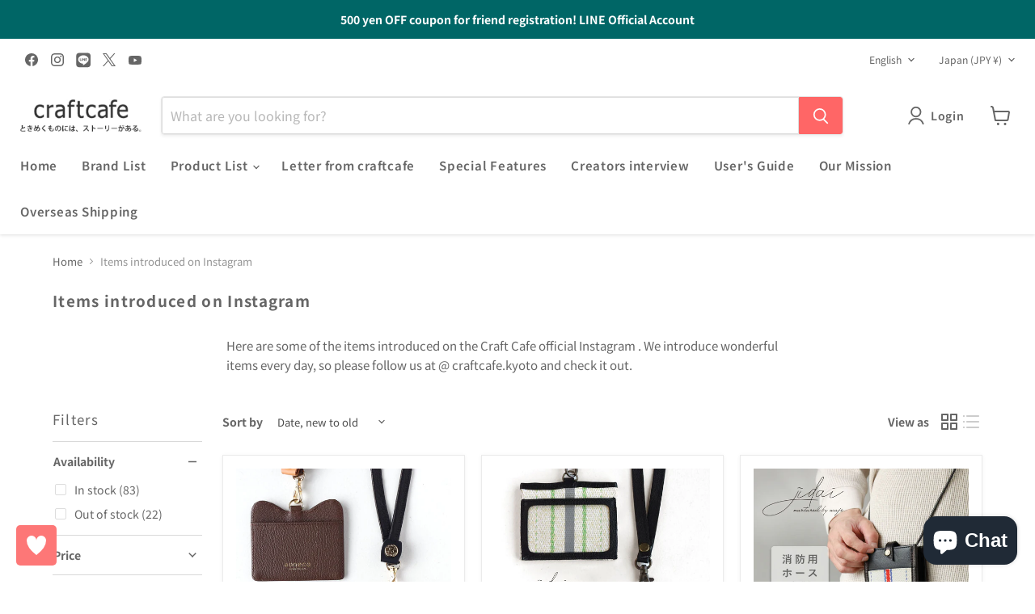

--- FILE ---
content_type: text/html; charset=utf-8
request_url: https://craftcafe.store/en/collections/instagram
body_size: 63793
content:
<!doctype html>
<html class="no-js no-touch" lang="en">
  <head>
  <script>
    window.Store = window.Store || {};
    window.Store.id = 37892391048;
  </script>
    <meta charset="utf-8">
    <meta http-equiv="x-ua-compatible" content="IE=edge">

    <link rel="preconnect" href="https://cdn.shopify.com">
    <link rel="preconnect" href="https://fonts.shopifycdn.com">
    <link rel="preconnect" href="https://v.shopify.com">
    <link rel="preconnect" href="https://cdn.shopifycloud.com">
    <link rel="stylesheet" href="https://site-assets.fontawesome.com/releases/v6.2.1/css/all.css">
    <title>Items introduced on Instagram — クラフトカフェ</title>

    
      <meta name="description" content="Here are some of the items introduced on the Craft Cafe official Instagram . We introduce wonderful items every day, so please follow us at @ craftcafe.kyoto and check it out.">
    

    
  <link rel="shortcut icon" href="//craftcafe.store/cdn/shop/files/craftcafe_favicon_32x32.png?v=1619699418" type="image/png">


    
      <link rel="canonical" href="https://craftcafe.store/en/collections/instagram" />
    

    <meta name="viewport" content="width=device-width">

    
    















<meta property="og:site_name" content="クラフトカフェ">
<meta property="og:url" content="https://craftcafe.store/en/collections/instagram">
<meta property="og:title" content="Items introduced on Instagram">
<meta property="og:type" content="website">
<meta property="og:description" content="Here are some of the items introduced on the Craft Cafe official Instagram . We introduce wonderful items every day, so please follow us at @ craftcafe.kyoto and check it out.">




    
    
    

    
    
    <meta
      property="og:image"
      content="https://craftcafe.store/cdn/shop/collections/mtop-os-insta_1200x1200.jpg?v=1732841332"
    />
    <meta
      property="og:image:secure_url"
      content="https://craftcafe.store/cdn/shop/collections/mtop-os-insta_1200x1200.jpg?v=1732841332"
    />
    <meta property="og:image:width" content="1200" />
    <meta property="og:image:height" content="1200" />
    
    
    <meta property="og:image:alt" content="Instagramでご紹介したアイテム" />
  









  <meta name="twitter:site" content="@craftcafe">








<meta name="twitter:title" content="Items introduced on Instagram">
<meta name="twitter:description" content="Here are some of the items introduced on the Craft Cafe official Instagram . We introduce wonderful items every day, so please follow us at @ craftcafe.kyoto and check it out.">


    
    
    
      
      
      <meta name="twitter:card" content="summary">
    
    
    <meta
      property="twitter:image"
      content="https://craftcafe.store/cdn/shop/collections/mtop-os-insta_1200x1200_crop_center.jpg?v=1732841332"
    />
    <meta property="twitter:image:width" content="1200" />
    <meta property="twitter:image:height" content="1200" />
    
    
    <meta property="twitter:image:alt" content="Instagramでご紹介したアイテム" />
  



    <link rel="preload" href="//craftcafe.store/cdn/fonts/noto_sans_japanese/notosansjapanese_n6.4ecbd50569f336533d801e5e5ec08720b2dc1560.woff2" as="font" crossorigin="anonymous">
    <link rel="preload" as="style" href="//craftcafe.store/cdn/shop/t/27/assets/theme.css?v=58199397603633197711762822915">

    <script>window.performance && window.performance.mark && window.performance.mark('shopify.content_for_header.start');</script><meta name="google-site-verification" content="OpytC2eRJRedwNZ5V97tCxYsj1unIUcmvSLD7eABlFw">
<meta name="facebook-domain-verification" content="zxpfb5vdvtewfec7421d4zh603du0i">
<meta name="facebook-domain-verification" content="omolg1q54c7zqbw72hpcv1boy2yeid">
<meta id="shopify-digital-wallet" name="shopify-digital-wallet" content="/37892391048/digital_wallets/dialog">
<meta name="shopify-checkout-api-token" content="50f15ec09b0d3a75486c3925ea5ff8ae">
<meta id="in-context-paypal-metadata" data-shop-id="37892391048" data-venmo-supported="false" data-environment="production" data-locale="en_US" data-paypal-v4="true" data-currency="JPY">
<link rel="alternate" type="application/atom+xml" title="Feed" href="/en/collections/instagram.atom" />
<link rel="next" href="/en/collections/instagram?page=2">
<link rel="alternate" hreflang="x-default" href="https://craftcafe.store/collections/instagram">
<link rel="alternate" hreflang="en" href="https://craftcafe.store/en/collections/instagram">
<link rel="alternate" hreflang="en-US" href="https://craftcafe.store/en-us/collections/instagram">
<link rel="alternate" hreflang="ja-US" href="https://craftcafe.store/ja-us/collections/instagram">
<link rel="alternate" hreflang="en-HK" href="https://craftcafe.store/en-hk/collections/instagram">
<link rel="alternate" hreflang="ja-HK" href="https://craftcafe.store/ja-hk/collections/instagram">
<link rel="alternate" hreflang="zh-Hant-HK" href="https://craftcafe.store/zh-hk/collections/instagram">
<link rel="alternate" hreflang="zh-Hant-TW" href="https://craftcafe.store/zh-tw/collections/instagram">
<link rel="alternate" hreflang="en-TW" href="https://craftcafe.store/en-tw/collections/instagram">
<link rel="alternate" hreflang="ja-TW" href="https://craftcafe.store/ja-tw/collections/instagram">
<link rel="alternate" hreflang="en-CN" href="https://craftcafe.store/en-cn/collections/instagram">
<link rel="alternate" hreflang="ja-CN" href="https://craftcafe.store/ja-cn/collections/instagram">
<link rel="alternate" hreflang="zh-Hans-CN" href="https://craftcafe.store/zh-cn/collections/instagram">
<link rel="alternate" hreflang="en-SG" href="https://craftcafe.store/en-sg/collections/instagram">
<link rel="alternate" hreflang="ja-SG" href="https://craftcafe.store/ja-sg/collections/instagram">
<link rel="alternate" hreflang="zh-Hans-SG" href="https://craftcafe.store/zh-sg/collections/instagram">
<link rel="alternate" hreflang="en-AU" href="https://craftcafe.store/en-au/collections/instagram">
<link rel="alternate" hreflang="ja-AU" href="https://craftcafe.store/ja-au/collections/instagram">
<link rel="alternate" hreflang="en-CA" href="https://craftcafe.store/en-ca/collections/instagram">
<link rel="alternate" hreflang="ja-CA" href="https://craftcafe.store/ja-ca/collections/instagram">
<link rel="alternate" hreflang="en-GB" href="https://craftcafe.store/en-gb/collections/instagram">
<link rel="alternate" hreflang="ja-GB" href="https://craftcafe.store/ja-gb/collections/instagram">
<link rel="alternate" hreflang="en-IN" href="https://craftcafe.store/en-in/collections/instagram">
<link rel="alternate" hreflang="ja-IN" href="https://craftcafe.store/ja-in/collections/instagram">
<link rel="alternate" hreflang="en-ID" href="https://craftcafe.store/en-id/collections/instagram">
<link rel="alternate" hreflang="ja-ID" href="https://craftcafe.store/ja-id/collections/instagram">
<link rel="alternate" hreflang="en-FR" href="https://craftcafe.store/en-fr/collections/instagram">
<link rel="alternate" hreflang="ja-FR" href="https://craftcafe.store/ja-fr/collections/instagram">
<link rel="alternate" hreflang="en-DE" href="https://craftcafe.store/en-de/collections/instagram">
<link rel="alternate" hreflang="ja-DE" href="https://craftcafe.store/ja-de/collections/instagram">
<link rel="alternate" hreflang="en-MO" href="https://craftcafe.store/en-mo/collections/instagram">
<link rel="alternate" hreflang="ja-MO" href="https://craftcafe.store/ja-mo/collections/instagram">
<link rel="alternate" hreflang="zh-Hant-MO" href="https://craftcafe.store/zh-mo/collections/instagram">
<link rel="alternate" hreflang="en-MY" href="https://craftcafe.store/en-my/collections/instagram">
<link rel="alternate" hreflang="ja-MY" href="https://craftcafe.store/ja-my/collections/instagram">
<link rel="alternate" hreflang="en-CH" href="https://craftcafe.store/en-ch/collections/instagram">
<link rel="alternate" hreflang="ja-CH" href="https://craftcafe.store/ja-ch/collections/instagram">
<link rel="alternate" hreflang="en-NL" href="https://craftcafe.store/en-nl/collections/instagram">
<link rel="alternate" hreflang="ja-NL" href="https://craftcafe.store/ja-nl/collections/instagram">
<link rel="alternate" hreflang="ja-TH" href="https://craftcafe.store/ja-th/collections/instagram">
<link rel="alternate" hreflang="en-TH" href="https://craftcafe.store/en-th/collections/instagram">
<link rel="alternate" hreflang="en-IT" href="https://craftcafe.store/en-it/collections/instagram">
<link rel="alternate" hreflang="ja-IT" href="https://craftcafe.store/ja-it/collections/instagram">
<link rel="alternate" hreflang="ja-PH" href="https://craftcafe.store/ja-ph/collections/instagram">
<link rel="alternate" hreflang="en-PH" href="https://craftcafe.store/en-ph/collections/instagram">
<link rel="alternate" hreflang="en-AE" href="https://craftcafe.store/en-ae/collections/instagram">
<link rel="alternate" hreflang="ja-AE" href="https://craftcafe.store/ja-ae/collections/instagram">
<link rel="alternate" hreflang="en-MX" href="https://craftcafe.store/en-mx/collections/instagram">
<link rel="alternate" hreflang="ja-MX" href="https://craftcafe.store/ja-mx/collections/instagram">
<link rel="alternate" hreflang="en-NZ" href="https://craftcafe.store/en-nz/collections/instagram">
<link rel="alternate" hreflang="ja-NZ" href="https://craftcafe.store/ja-nz/collections/instagram">
<link rel="alternate" hreflang="en-LU" href="https://craftcafe.store/en-lu/collections/instagram">
<link rel="alternate" hreflang="ja-LU" href="https://craftcafe.store/ja-lu/collections/instagram">
<link rel="alternate" hreflang="en-RO" href="https://craftcafe.store/en-ro/collections/instagram">
<link rel="alternate" hreflang="ja-RO" href="https://craftcafe.store/ja-ro/collections/instagram">
<link rel="alternate" hreflang="en-ES" href="https://craftcafe.store/en-es/collections/instagram">
<link rel="alternate" hreflang="ja-ES" href="https://craftcafe.store/ja-es/collections/instagram">
<link rel="alternate" hreflang="en-BE" href="https://craftcafe.store/en-be/collections/instagram">
<link rel="alternate" hreflang="ja-BE" href="https://craftcafe.store/ja-be/collections/instagram">
<link rel="alternate" hreflang="en-DK" href="https://craftcafe.store/en-dk/collections/instagram">
<link rel="alternate" hreflang="ja-DK" href="https://craftcafe.store/ja-dk/collections/instagram">
<link rel="alternate" hreflang="en-AT" href="https://craftcafe.store/en-at/collections/instagram">
<link rel="alternate" hreflang="ja-AT" href="https://craftcafe.store/ja-at/collections/instagram">
<link rel="alternate" hreflang="en-IE" href="https://craftcafe.store/en-ie/collections/instagram">
<link rel="alternate" hreflang="ja-IE" href="https://craftcafe.store/ja-ie/collections/instagram">
<link rel="alternate" hreflang="en-PT" href="https://craftcafe.store/en-pt/collections/instagram">
<link rel="alternate" hreflang="ja-PT" href="https://craftcafe.store/ja-pt/collections/instagram">
<link rel="alternate" hreflang="en-NO" href="https://craftcafe.store/en-no/collections/instagram">
<link rel="alternate" hreflang="ja-NO" href="https://craftcafe.store/ja-no/collections/instagram">
<link rel="alternate" hreflang="en-SE" href="https://craftcafe.store/en-se/collections/instagram">
<link rel="alternate" hreflang="ja-SE" href="https://craftcafe.store/ja-se/collections/instagram">
<link rel="alternate" hreflang="en-FI" href="https://craftcafe.store/en-fi/collections/instagram">
<link rel="alternate" hreflang="ja-FI" href="https://craftcafe.store/ja-fi/collections/instagram">
<link rel="alternate" hreflang="en-KR" href="https://craftcafe.store/en-kr/collections/instagram">
<link rel="alternate" hreflang="ja-KR" href="https://craftcafe.store/ja-kr/collections/instagram">
<link rel="alternate" hreflang="en-BN" href="https://craftcafe.store/en-br/collections/instagram">
<link rel="alternate" hreflang="ja-BN" href="https://craftcafe.store/ja-br/collections/instagram">
<link rel="alternate" hreflang="en-VN" href="https://craftcafe.store/en-vn/collections/instagram">
<link rel="alternate" hreflang="ja-VN" href="https://craftcafe.store/ja-vn/collections/instagram">
<link rel="alternate" hreflang="en-BG" href="https://craftcafe.store/en-bg/collections/instagram">
<link rel="alternate" hreflang="ja-BG" href="https://craftcafe.store/ja-bg/collections/instagram">
<link rel="alternate" type="application/json+oembed" href="https://craftcafe.store/en/collections/instagram.oembed">
<script async="async" src="/checkouts/internal/preloads.js?locale=en-JP"></script>
<link rel="preconnect" href="https://shop.app" crossorigin="anonymous">
<script async="async" src="https://shop.app/checkouts/internal/preloads.js?locale=en-JP&shop_id=37892391048" crossorigin="anonymous"></script>
<script id="apple-pay-shop-capabilities" type="application/json">{"shopId":37892391048,"countryCode":"JP","currencyCode":"JPY","merchantCapabilities":["supports3DS"],"merchantId":"gid:\/\/shopify\/Shop\/37892391048","merchantName":"クラフトカフェ","requiredBillingContactFields":["postalAddress","email","phone"],"requiredShippingContactFields":["postalAddress","email","phone"],"shippingType":"shipping","supportedNetworks":["visa","masterCard","amex","jcb","discover"],"total":{"type":"pending","label":"クラフトカフェ","amount":"1.00"},"shopifyPaymentsEnabled":true,"supportsSubscriptions":true}</script>
<script id="shopify-features" type="application/json">{"accessToken":"50f15ec09b0d3a75486c3925ea5ff8ae","betas":["rich-media-storefront-analytics"],"domain":"craftcafe.store","predictiveSearch":false,"shopId":37892391048,"locale":"en"}</script>
<script>var Shopify = Shopify || {};
Shopify.shop = "craftcafe-kyoto.myshopify.com";
Shopify.locale = "en";
Shopify.currency = {"active":"JPY","rate":"1.0"};
Shopify.country = "JP";
Shopify.theme = {"name":"Empir","id":131691053192,"schema_name":"Empire","schema_version":"11.0.0","theme_store_id":838,"role":"main"};
Shopify.theme.handle = "null";
Shopify.theme.style = {"id":null,"handle":null};
Shopify.cdnHost = "craftcafe.store/cdn";
Shopify.routes = Shopify.routes || {};
Shopify.routes.root = "/en/";</script>
<script type="module">!function(o){(o.Shopify=o.Shopify||{}).modules=!0}(window);</script>
<script>!function(o){function n(){var o=[];function n(){o.push(Array.prototype.slice.apply(arguments))}return n.q=o,n}var t=o.Shopify=o.Shopify||{};t.loadFeatures=n(),t.autoloadFeatures=n()}(window);</script>
<script>
  window.ShopifyPay = window.ShopifyPay || {};
  window.ShopifyPay.apiHost = "shop.app\/pay";
  window.ShopifyPay.redirectState = null;
</script>
<script id="shop-js-analytics" type="application/json">{"pageType":"collection"}</script>
<script defer="defer" async type="module" src="//craftcafe.store/cdn/shopifycloud/shop-js/modules/v2/client.init-shop-cart-sync_D0dqhulL.en.esm.js"></script>
<script defer="defer" async type="module" src="//craftcafe.store/cdn/shopifycloud/shop-js/modules/v2/chunk.common_CpVO7qML.esm.js"></script>
<script type="module">
  await import("//craftcafe.store/cdn/shopifycloud/shop-js/modules/v2/client.init-shop-cart-sync_D0dqhulL.en.esm.js");
await import("//craftcafe.store/cdn/shopifycloud/shop-js/modules/v2/chunk.common_CpVO7qML.esm.js");

  window.Shopify.SignInWithShop?.initShopCartSync?.({"fedCMEnabled":true,"windoidEnabled":true});

</script>
<script>
  window.Shopify = window.Shopify || {};
  if (!window.Shopify.featureAssets) window.Shopify.featureAssets = {};
  window.Shopify.featureAssets['shop-js'] = {"shop-cart-sync":["modules/v2/client.shop-cart-sync_D9bwt38V.en.esm.js","modules/v2/chunk.common_CpVO7qML.esm.js"],"init-fed-cm":["modules/v2/client.init-fed-cm_BJ8NPuHe.en.esm.js","modules/v2/chunk.common_CpVO7qML.esm.js"],"init-shop-email-lookup-coordinator":["modules/v2/client.init-shop-email-lookup-coordinator_pVrP2-kG.en.esm.js","modules/v2/chunk.common_CpVO7qML.esm.js"],"shop-cash-offers":["modules/v2/client.shop-cash-offers_CNh7FWN-.en.esm.js","modules/v2/chunk.common_CpVO7qML.esm.js","modules/v2/chunk.modal_DKF6x0Jh.esm.js"],"init-shop-cart-sync":["modules/v2/client.init-shop-cart-sync_D0dqhulL.en.esm.js","modules/v2/chunk.common_CpVO7qML.esm.js"],"init-windoid":["modules/v2/client.init-windoid_DaoAelzT.en.esm.js","modules/v2/chunk.common_CpVO7qML.esm.js"],"shop-toast-manager":["modules/v2/client.shop-toast-manager_1DND8Tac.en.esm.js","modules/v2/chunk.common_CpVO7qML.esm.js"],"pay-button":["modules/v2/client.pay-button_CFeQi1r6.en.esm.js","modules/v2/chunk.common_CpVO7qML.esm.js"],"shop-button":["modules/v2/client.shop-button_Ca94MDdQ.en.esm.js","modules/v2/chunk.common_CpVO7qML.esm.js"],"shop-login-button":["modules/v2/client.shop-login-button_DPYNfp1Z.en.esm.js","modules/v2/chunk.common_CpVO7qML.esm.js","modules/v2/chunk.modal_DKF6x0Jh.esm.js"],"avatar":["modules/v2/client.avatar_BTnouDA3.en.esm.js"],"shop-follow-button":["modules/v2/client.shop-follow-button_BMKh4nJE.en.esm.js","modules/v2/chunk.common_CpVO7qML.esm.js","modules/v2/chunk.modal_DKF6x0Jh.esm.js"],"init-customer-accounts-sign-up":["modules/v2/client.init-customer-accounts-sign-up_CJXi5kRN.en.esm.js","modules/v2/client.shop-login-button_DPYNfp1Z.en.esm.js","modules/v2/chunk.common_CpVO7qML.esm.js","modules/v2/chunk.modal_DKF6x0Jh.esm.js"],"init-shop-for-new-customer-accounts":["modules/v2/client.init-shop-for-new-customer-accounts_BoBxkgWu.en.esm.js","modules/v2/client.shop-login-button_DPYNfp1Z.en.esm.js","modules/v2/chunk.common_CpVO7qML.esm.js","modules/v2/chunk.modal_DKF6x0Jh.esm.js"],"init-customer-accounts":["modules/v2/client.init-customer-accounts_DCuDTzpR.en.esm.js","modules/v2/client.shop-login-button_DPYNfp1Z.en.esm.js","modules/v2/chunk.common_CpVO7qML.esm.js","modules/v2/chunk.modal_DKF6x0Jh.esm.js"],"checkout-modal":["modules/v2/client.checkout-modal_U_3e4VxF.en.esm.js","modules/v2/chunk.common_CpVO7qML.esm.js","modules/v2/chunk.modal_DKF6x0Jh.esm.js"],"lead-capture":["modules/v2/client.lead-capture_DEgn0Z8u.en.esm.js","modules/v2/chunk.common_CpVO7qML.esm.js","modules/v2/chunk.modal_DKF6x0Jh.esm.js"],"shop-login":["modules/v2/client.shop-login_CoM5QKZ_.en.esm.js","modules/v2/chunk.common_CpVO7qML.esm.js","modules/v2/chunk.modal_DKF6x0Jh.esm.js"],"payment-terms":["modules/v2/client.payment-terms_BmrqWn8r.en.esm.js","modules/v2/chunk.common_CpVO7qML.esm.js","modules/v2/chunk.modal_DKF6x0Jh.esm.js"]};
</script>
<script>(function() {
  var isLoaded = false;
  function asyncLoad() {
    if (isLoaded) return;
    isLoaded = true;
    var urls = ["https:\/\/instafeed.nfcube.com\/cdn\/cecc3b410fc06873c65b847339a4cee2.js?shop=craftcafe-kyoto.myshopify.com","https:\/\/craftcafe.store\/tools\/prime-review\/scripts\/float_button.js?shop=craftcafe-kyoto.myshopify.com"];
    for (var i = 0; i < urls.length; i++) {
      var s = document.createElement('script');
      s.type = 'text/javascript';
      s.async = true;
      s.src = urls[i];
      var x = document.getElementsByTagName('script')[0];
      x.parentNode.insertBefore(s, x);
    }
  };
  if(window.attachEvent) {
    window.attachEvent('onload', asyncLoad);
  } else {
    window.addEventListener('load', asyncLoad, false);
  }
})();</script>
<script id="__st">var __st={"a":37892391048,"offset":32400,"reqid":"10a441d7-5083-453c-9c5f-fbe88bde5f7a-1764648217","pageurl":"craftcafe.store\/en\/collections\/instagram","u":"d50eef9ace93","p":"collection","rtyp":"collection","rid":267986043016};</script>
<script>window.ShopifyPaypalV4VisibilityTracking = true;</script>
<script id="captcha-bootstrap">!function(){'use strict';const t='contact',e='account',n='new_comment',o=[[t,t],['blogs',n],['comments',n],[t,'customer']],c=[[e,'customer_login'],[e,'guest_login'],[e,'recover_customer_password'],[e,'create_customer']],r=t=>t.map((([t,e])=>`form[action*='/${t}']:not([data-nocaptcha='true']) input[name='form_type'][value='${e}']`)).join(','),a=t=>()=>t?[...document.querySelectorAll(t)].map((t=>t.form)):[];function s(){const t=[...o],e=r(t);return a(e)}const i='password',u='form_key',d=['recaptcha-v3-token','g-recaptcha-response','h-captcha-response',i],f=()=>{try{return window.sessionStorage}catch{return}},m='__shopify_v',_=t=>t.elements[u];function p(t,e,n=!1){try{const o=window.sessionStorage,c=JSON.parse(o.getItem(e)),{data:r}=function(t){const{data:e,action:n}=t;return t[m]||n?{data:e,action:n}:{data:t,action:n}}(c);for(const[e,n]of Object.entries(r))t.elements[e]&&(t.elements[e].value=n);n&&o.removeItem(e)}catch(o){console.error('form repopulation failed',{error:o})}}const l='form_type',E='cptcha';function T(t){t.dataset[E]=!0}const w=window,h=w.document,L='Shopify',v='ce_forms',y='captcha';let A=!1;((t,e)=>{const n=(g='f06e6c50-85a8-45c8-87d0-21a2b65856fe',I='https://cdn.shopify.com/shopifycloud/storefront-forms-hcaptcha/ce_storefront_forms_captcha_hcaptcha.v1.5.2.iife.js',D={infoText:'Protected by hCaptcha',privacyText:'Privacy',termsText:'Terms'},(t,e,n)=>{const o=w[L][v],c=o.bindForm;if(c)return c(t,g,e,D).then(n);var r;o.q.push([[t,g,e,D],n]),r=I,A||(h.body.append(Object.assign(h.createElement('script'),{id:'captcha-provider',async:!0,src:r})),A=!0)});var g,I,D;w[L]=w[L]||{},w[L][v]=w[L][v]||{},w[L][v].q=[],w[L][y]=w[L][y]||{},w[L][y].protect=function(t,e){n(t,void 0,e),T(t)},Object.freeze(w[L][y]),function(t,e,n,w,h,L){const[v,y,A,g]=function(t,e,n){const i=e?o:[],u=t?c:[],d=[...i,...u],f=r(d),m=r(i),_=r(d.filter((([t,e])=>n.includes(e))));return[a(f),a(m),a(_),s()]}(w,h,L),I=t=>{const e=t.target;return e instanceof HTMLFormElement?e:e&&e.form},D=t=>v().includes(t);t.addEventListener('submit',(t=>{const e=I(t);if(!e)return;const n=D(e)&&!e.dataset.hcaptchaBound&&!e.dataset.recaptchaBound,o=_(e),c=g().includes(e)&&(!o||!o.value);(n||c)&&t.preventDefault(),c&&!n&&(function(t){try{if(!f())return;!function(t){const e=f();if(!e)return;const n=_(t);if(!n)return;const o=n.value;o&&e.removeItem(o)}(t);const e=Array.from(Array(32),(()=>Math.random().toString(36)[2])).join('');!function(t,e){_(t)||t.append(Object.assign(document.createElement('input'),{type:'hidden',name:u})),t.elements[u].value=e}(t,e),function(t,e){const n=f();if(!n)return;const o=[...t.querySelectorAll(`input[type='${i}']`)].map((({name:t})=>t)),c=[...d,...o],r={};for(const[a,s]of new FormData(t).entries())c.includes(a)||(r[a]=s);n.setItem(e,JSON.stringify({[m]:1,action:t.action,data:r}))}(t,e)}catch(e){console.error('failed to persist form',e)}}(e),e.submit())}));const S=(t,e)=>{t&&!t.dataset[E]&&(n(t,e.some((e=>e===t))),T(t))};for(const o of['focusin','change'])t.addEventListener(o,(t=>{const e=I(t);D(e)&&S(e,y())}));const B=e.get('form_key'),M=e.get(l),P=B&&M;t.addEventListener('DOMContentLoaded',(()=>{const t=y();if(P)for(const e of t)e.elements[l].value===M&&p(e,B);[...new Set([...A(),...v().filter((t=>'true'===t.dataset.shopifyCaptcha))])].forEach((e=>S(e,t)))}))}(h,new URLSearchParams(w.location.search),n,t,e,['guest_login'])})(!0,!0)}();</script>
<script integrity="sha256-52AcMU7V7pcBOXWImdc/TAGTFKeNjmkeM1Pvks/DTgc=" data-source-attribution="shopify.loadfeatures" defer="defer" src="//craftcafe.store/cdn/shopifycloud/storefront/assets/storefront/load_feature-81c60534.js" crossorigin="anonymous"></script>
<script crossorigin="anonymous" defer="defer" src="//craftcafe.store/cdn/shopifycloud/storefront/assets/shopify_pay/storefront-65b4c6d7.js?v=20250812"></script>
<script data-source-attribution="shopify.dynamic_checkout.dynamic.init">var Shopify=Shopify||{};Shopify.PaymentButton=Shopify.PaymentButton||{isStorefrontPortableWallets:!0,init:function(){window.Shopify.PaymentButton.init=function(){};var t=document.createElement("script");t.src="https://craftcafe.store/cdn/shopifycloud/portable-wallets/latest/portable-wallets.en.js",t.type="module",document.head.appendChild(t)}};
</script>
<script data-source-attribution="shopify.dynamic_checkout.buyer_consent">
  function portableWalletsHideBuyerConsent(e){var t=document.getElementById("shopify-buyer-consent"),n=document.getElementById("shopify-subscription-policy-button");t&&n&&(t.classList.add("hidden"),t.setAttribute("aria-hidden","true"),n.removeEventListener("click",e))}function portableWalletsShowBuyerConsent(e){var t=document.getElementById("shopify-buyer-consent"),n=document.getElementById("shopify-subscription-policy-button");t&&n&&(t.classList.remove("hidden"),t.removeAttribute("aria-hidden"),n.addEventListener("click",e))}window.Shopify?.PaymentButton&&(window.Shopify.PaymentButton.hideBuyerConsent=portableWalletsHideBuyerConsent,window.Shopify.PaymentButton.showBuyerConsent=portableWalletsShowBuyerConsent);
</script>
<script data-source-attribution="shopify.dynamic_checkout.cart.bootstrap">document.addEventListener("DOMContentLoaded",(function(){function t(){return document.querySelector("shopify-accelerated-checkout-cart, shopify-accelerated-checkout")}if(t())Shopify.PaymentButton.init();else{new MutationObserver((function(e,n){t()&&(Shopify.PaymentButton.init(),n.disconnect())})).observe(document.body,{childList:!0,subtree:!0})}}));
</script>
<script id='scb4127' type='text/javascript' async='' src='https://craftcafe.store/cdn/shopifycloud/privacy-banner/storefront-banner.js'></script><link id="shopify-accelerated-checkout-styles" rel="stylesheet" media="screen" href="https://craftcafe.store/cdn/shopifycloud/portable-wallets/latest/accelerated-checkout-backwards-compat.css" crossorigin="anonymous">
<style id="shopify-accelerated-checkout-cart">
        #shopify-buyer-consent {
  margin-top: 1em;
  display: inline-block;
  width: 100%;
}

#shopify-buyer-consent.hidden {
  display: none;
}

#shopify-subscription-policy-button {
  background: none;
  border: none;
  padding: 0;
  text-decoration: underline;
  font-size: inherit;
  cursor: pointer;
}

#shopify-subscription-policy-button::before {
  box-shadow: none;
}

      </style>

<script>window.performance && window.performance.mark && window.performance.mark('shopify.content_for_header.end');</script>

    <link href="//craftcafe.store/cdn/shop/t/27/assets/theme.css?v=58199397603633197711762822915" rel="stylesheet" type="text/css" media="all" />
    <link href="//craftcafe.store/cdn/shop/t/27/assets/craftcafe.css?v=86143848616064980311764293681" rel="stylesheet" type="text/css" media="all" />
     
    

    
    <script>
      window.Theme = window.Theme || {};
      window.Theme.version = '11.0.0';
      window.Theme.name = 'Empire';
      window.Theme.routes = {
        "root_url": "/en",
        "account_url": "/en/account",
        "account_login_url": "/en/account/login",
        "account_logout_url": "/en/account/logout",
        "account_register_url": "/en/account/register",
        "account_addresses_url": "/en/account/addresses",
        "collections_url": "/en/collections",
        "all_products_collection_url": "/en/collections/all",
        "search_url": "/en/search",
        "predictive_search_url": "/en/search/suggest",
        "cart_url": "/en/cart",
        "cart_add_url": "/en/cart/add",
        "cart_change_url": "/en/cart/change",
        "cart_clear_url": "/en/cart/clear",
        "product_recommendations_url": "/en/recommendations/products",
      };
    </script>
    

  <script src="https://cdn.shopify.com/extensions/7bc9bb47-adfa-4267-963e-cadee5096caf/inbox-1252/assets/inbox-chat-loader.js" type="text/javascript" defer="defer"></script>
<link href="https://monorail-edge.shopifysvc.com" rel="dns-prefetch">
<script>(function(){if ("sendBeacon" in navigator && "performance" in window) {try {var session_token_from_headers = performance.getEntriesByType('navigation')[0].serverTiming.find(x => x.name == '_s').description;} catch {var session_token_from_headers = undefined;}var session_cookie_matches = document.cookie.match(/_shopify_s=([^;]*)/);var session_token_from_cookie = session_cookie_matches && session_cookie_matches.length === 2 ? session_cookie_matches[1] : "";var session_token = session_token_from_headers || session_token_from_cookie || "";function handle_abandonment_event(e) {var entries = performance.getEntries().filter(function(entry) {return /monorail-edge.shopifysvc.com/.test(entry.name);});if (!window.abandonment_tracked && entries.length === 0) {window.abandonment_tracked = true;var currentMs = Date.now();var navigation_start = performance.timing.navigationStart;var payload = {shop_id: 37892391048,url: window.location.href,navigation_start,duration: currentMs - navigation_start,session_token,page_type: "collection"};window.navigator.sendBeacon("https://monorail-edge.shopifysvc.com/v1/produce", JSON.stringify({schema_id: "online_store_buyer_site_abandonment/1.1",payload: payload,metadata: {event_created_at_ms: currentMs,event_sent_at_ms: currentMs}}));}}window.addEventListener('pagehide', handle_abandonment_event);}}());</script>
<script id="web-pixels-manager-setup">(function e(e,d,r,n,o){if(void 0===o&&(o={}),!Boolean(null===(a=null===(i=window.Shopify)||void 0===i?void 0:i.analytics)||void 0===a?void 0:a.replayQueue)){var i,a;window.Shopify=window.Shopify||{};var t=window.Shopify;t.analytics=t.analytics||{};var s=t.analytics;s.replayQueue=[],s.publish=function(e,d,r){return s.replayQueue.push([e,d,r]),!0};try{self.performance.mark("wpm:start")}catch(e){}var l=function(){var e={modern:/Edge?\/(1{2}[4-9]|1[2-9]\d|[2-9]\d{2}|\d{4,})\.\d+(\.\d+|)|Firefox\/(1{2}[4-9]|1[2-9]\d|[2-9]\d{2}|\d{4,})\.\d+(\.\d+|)|Chrom(ium|e)\/(9{2}|\d{3,})\.\d+(\.\d+|)|(Maci|X1{2}).+ Version\/(15\.\d+|(1[6-9]|[2-9]\d|\d{3,})\.\d+)([,.]\d+|)( \(\w+\)|)( Mobile\/\w+|) Safari\/|Chrome.+OPR\/(9{2}|\d{3,})\.\d+\.\d+|(CPU[ +]OS|iPhone[ +]OS|CPU[ +]iPhone|CPU IPhone OS|CPU iPad OS)[ +]+(15[._]\d+|(1[6-9]|[2-9]\d|\d{3,})[._]\d+)([._]\d+|)|Android:?[ /-](13[3-9]|1[4-9]\d|[2-9]\d{2}|\d{4,})(\.\d+|)(\.\d+|)|Android.+Firefox\/(13[5-9]|1[4-9]\d|[2-9]\d{2}|\d{4,})\.\d+(\.\d+|)|Android.+Chrom(ium|e)\/(13[3-9]|1[4-9]\d|[2-9]\d{2}|\d{4,})\.\d+(\.\d+|)|SamsungBrowser\/([2-9]\d|\d{3,})\.\d+/,legacy:/Edge?\/(1[6-9]|[2-9]\d|\d{3,})\.\d+(\.\d+|)|Firefox\/(5[4-9]|[6-9]\d|\d{3,})\.\d+(\.\d+|)|Chrom(ium|e)\/(5[1-9]|[6-9]\d|\d{3,})\.\d+(\.\d+|)([\d.]+$|.*Safari\/(?![\d.]+ Edge\/[\d.]+$))|(Maci|X1{2}).+ Version\/(10\.\d+|(1[1-9]|[2-9]\d|\d{3,})\.\d+)([,.]\d+|)( \(\w+\)|)( Mobile\/\w+|) Safari\/|Chrome.+OPR\/(3[89]|[4-9]\d|\d{3,})\.\d+\.\d+|(CPU[ +]OS|iPhone[ +]OS|CPU[ +]iPhone|CPU IPhone OS|CPU iPad OS)[ +]+(10[._]\d+|(1[1-9]|[2-9]\d|\d{3,})[._]\d+)([._]\d+|)|Android:?[ /-](13[3-9]|1[4-9]\d|[2-9]\d{2}|\d{4,})(\.\d+|)(\.\d+|)|Mobile Safari.+OPR\/([89]\d|\d{3,})\.\d+\.\d+|Android.+Firefox\/(13[5-9]|1[4-9]\d|[2-9]\d{2}|\d{4,})\.\d+(\.\d+|)|Android.+Chrom(ium|e)\/(13[3-9]|1[4-9]\d|[2-9]\d{2}|\d{4,})\.\d+(\.\d+|)|Android.+(UC? ?Browser|UCWEB|U3)[ /]?(15\.([5-9]|\d{2,})|(1[6-9]|[2-9]\d|\d{3,})\.\d+)\.\d+|SamsungBrowser\/(5\.\d+|([6-9]|\d{2,})\.\d+)|Android.+MQ{2}Browser\/(14(\.(9|\d{2,})|)|(1[5-9]|[2-9]\d|\d{3,})(\.\d+|))(\.\d+|)|K[Aa][Ii]OS\/(3\.\d+|([4-9]|\d{2,})\.\d+)(\.\d+|)/},d=e.modern,r=e.legacy,n=navigator.userAgent;return n.match(d)?"modern":n.match(r)?"legacy":"unknown"}(),u="modern"===l?"modern":"legacy",c=(null!=n?n:{modern:"",legacy:""})[u],f=function(e){return[e.baseUrl,"/wpm","/b",e.hashVersion,"modern"===e.buildTarget?"m":"l",".js"].join("")}({baseUrl:d,hashVersion:r,buildTarget:u}),m=function(e){var d=e.version,r=e.bundleTarget,n=e.surface,o=e.pageUrl,i=e.monorailEndpoint;return{emit:function(e){var a=e.status,t=e.errorMsg,s=(new Date).getTime(),l=JSON.stringify({metadata:{event_sent_at_ms:s},events:[{schema_id:"web_pixels_manager_load/3.1",payload:{version:d,bundle_target:r,page_url:o,status:a,surface:n,error_msg:t},metadata:{event_created_at_ms:s}}]});if(!i)return console&&console.warn&&console.warn("[Web Pixels Manager] No Monorail endpoint provided, skipping logging."),!1;try{return self.navigator.sendBeacon.bind(self.navigator)(i,l)}catch(e){}var u=new XMLHttpRequest;try{return u.open("POST",i,!0),u.setRequestHeader("Content-Type","text/plain"),u.send(l),!0}catch(e){return console&&console.warn&&console.warn("[Web Pixels Manager] Got an unhandled error while logging to Monorail."),!1}}}}({version:r,bundleTarget:l,surface:e.surface,pageUrl:self.location.href,monorailEndpoint:e.monorailEndpoint});try{o.browserTarget=l,function(e){var d=e.src,r=e.async,n=void 0===r||r,o=e.onload,i=e.onerror,a=e.sri,t=e.scriptDataAttributes,s=void 0===t?{}:t,l=document.createElement("script"),u=document.querySelector("head"),c=document.querySelector("body");if(l.async=n,l.src=d,a&&(l.integrity=a,l.crossOrigin="anonymous"),s)for(var f in s)if(Object.prototype.hasOwnProperty.call(s,f))try{l.dataset[f]=s[f]}catch(e){}if(o&&l.addEventListener("load",o),i&&l.addEventListener("error",i),u)u.appendChild(l);else{if(!c)throw new Error("Did not find a head or body element to append the script");c.appendChild(l)}}({src:f,async:!0,onload:function(){if(!function(){var e,d;return Boolean(null===(d=null===(e=window.Shopify)||void 0===e?void 0:e.analytics)||void 0===d?void 0:d.initialized)}()){var d=window.webPixelsManager.init(e)||void 0;if(d){var r=window.Shopify.analytics;r.replayQueue.forEach((function(e){var r=e[0],n=e[1],o=e[2];d.publishCustomEvent(r,n,o)})),r.replayQueue=[],r.publish=d.publishCustomEvent,r.visitor=d.visitor,r.initialized=!0}}},onerror:function(){return m.emit({status:"failed",errorMsg:"".concat(f," has failed to load")})},sri:function(e){var d=/^sha384-[A-Za-z0-9+/=]+$/;return"string"==typeof e&&d.test(e)}(c)?c:"",scriptDataAttributes:o}),m.emit({status:"loading"})}catch(e){m.emit({status:"failed",errorMsg:(null==e?void 0:e.message)||"Unknown error"})}}})({shopId: 37892391048,storefrontBaseUrl: "https://craftcafe.store",extensionsBaseUrl: "https://extensions.shopifycdn.com/cdn/shopifycloud/web-pixels-manager",monorailEndpoint: "https://monorail-edge.shopifysvc.com/unstable/produce_batch",surface: "storefront-renderer",enabledBetaFlags: ["2dca8a86"],webPixelsConfigList: [{"id":"1276280968","configuration":"{\"account_ID\":\"229428\",\"google_analytics_tracking_tag\":\"1\",\"measurement_id\":\"2\",\"api_secret\":\"3\",\"shop_settings\":\"{\\\"custom_pixel_script\\\":\\\"https:\\\\\\\/\\\\\\\/storage.googleapis.com\\\\\\\/gsf-scripts\\\\\\\/custom-pixels\\\\\\\/craftcafe-kyoto.js\\\"}\"}","eventPayloadVersion":"v1","runtimeContext":"LAX","scriptVersion":"c6b888297782ed4a1cba19cda43d6625","type":"APP","apiClientId":1558137,"privacyPurposes":[],"dataSharingAdjustments":{"protectedCustomerApprovalScopes":["read_customer_address","read_customer_email","read_customer_name","read_customer_personal_data","read_customer_phone"]}},{"id":"427229320","configuration":"{\"config\":\"{\\\"pixel_id\\\":\\\"G-Q3NDWSBF8L\\\",\\\"target_country\\\":\\\"JP\\\",\\\"gtag_events\\\":[{\\\"type\\\":\\\"begin_checkout\\\",\\\"action_label\\\":[\\\"G-Q3NDWSBF8L\\\",\\\"AW-1068138303\\\/M3q0CP2vydECEL_-qf0D\\\"]},{\\\"type\\\":\\\"search\\\",\\\"action_label\\\":[\\\"G-Q3NDWSBF8L\\\",\\\"AW-1068138303\\\/bTt5CPiwydECEL_-qf0D\\\"]},{\\\"type\\\":\\\"view_item\\\",\\\"action_label\\\":[\\\"G-Q3NDWSBF8L\\\",\\\"AW-1068138303\\\/TGm2CPevydECEL_-qf0D\\\",\\\"MC-76Z1JE5082\\\"]},{\\\"type\\\":\\\"purchase\\\",\\\"action_label\\\":[\\\"G-Q3NDWSBF8L\\\",\\\"AW-1068138303\\\/2XOhCPSvydECEL_-qf0D\\\",\\\"MC-76Z1JE5082\\\"]},{\\\"type\\\":\\\"page_view\\\",\\\"action_label\\\":[\\\"G-Q3NDWSBF8L\\\",\\\"AW-1068138303\\\/7-wJCPGvydECEL_-qf0D\\\",\\\"MC-76Z1JE5082\\\"]},{\\\"type\\\":\\\"add_payment_info\\\",\\\"action_label\\\":[\\\"G-Q3NDWSBF8L\\\",\\\"AW-1068138303\\\/mBVLCPuwydECEL_-qf0D\\\"]},{\\\"type\\\":\\\"add_to_cart\\\",\\\"action_label\\\":[\\\"G-Q3NDWSBF8L\\\",\\\"AW-1068138303\\\/C1HSCPqvydECEL_-qf0D\\\"]}],\\\"enable_monitoring_mode\\\":false}\"}","eventPayloadVersion":"v1","runtimeContext":"OPEN","scriptVersion":"b2a88bafab3e21179ed38636efcd8a93","type":"APP","apiClientId":1780363,"privacyPurposes":[],"dataSharingAdjustments":{"protectedCustomerApprovalScopes":["read_customer_address","read_customer_email","read_customer_name","read_customer_personal_data","read_customer_phone"]}},{"id":"185270408","configuration":"{\"pixel_id\":\"1374984792947336\",\"pixel_type\":\"facebook_pixel\",\"metaapp_system_user_token\":\"-\"}","eventPayloadVersion":"v1","runtimeContext":"OPEN","scriptVersion":"ca16bc87fe92b6042fbaa3acc2fbdaa6","type":"APP","apiClientId":2329312,"privacyPurposes":["ANALYTICS","MARKETING","SALE_OF_DATA"],"dataSharingAdjustments":{"protectedCustomerApprovalScopes":["read_customer_address","read_customer_email","read_customer_name","read_customer_personal_data","read_customer_phone"]}},{"id":"60522632","configuration":"{\"tagID\":\"2613622011371\"}","eventPayloadVersion":"v1","runtimeContext":"STRICT","scriptVersion":"18031546ee651571ed29edbe71a3550b","type":"APP","apiClientId":3009811,"privacyPurposes":["ANALYTICS","MARKETING","SALE_OF_DATA"],"dataSharingAdjustments":{"protectedCustomerApprovalScopes":["read_customer_address","read_customer_email","read_customer_name","read_customer_personal_data","read_customer_phone"]}},{"id":"83394696","eventPayloadVersion":"1","runtimeContext":"LAX","scriptVersion":"1","type":"CUSTOM","privacyPurposes":[],"name":"Simprosys Google Shopping Feed"},{"id":"92405896","eventPayloadVersion":"1","runtimeContext":"LAX","scriptVersion":"1","type":"CUSTOM","privacyPurposes":["SALE_OF_DATA"],"name":"Simprosys Custom Pixel"},{"id":"shopify-app-pixel","configuration":"{}","eventPayloadVersion":"v1","runtimeContext":"STRICT","scriptVersion":"0450","apiClientId":"shopify-pixel","type":"APP","privacyPurposes":["ANALYTICS","MARKETING"]},{"id":"shopify-custom-pixel","eventPayloadVersion":"v1","runtimeContext":"LAX","scriptVersion":"0450","apiClientId":"shopify-pixel","type":"CUSTOM","privacyPurposes":["ANALYTICS","MARKETING"]}],isMerchantRequest: false,initData: {"shop":{"name":"クラフトカフェ","paymentSettings":{"currencyCode":"JPY"},"myshopifyDomain":"craftcafe-kyoto.myshopify.com","countryCode":"JP","storefrontUrl":"https:\/\/craftcafe.store\/en"},"customer":null,"cart":null,"checkout":null,"productVariants":[],"purchasingCompany":null},},"https://craftcafe.store/cdn","ae1676cfwd2530674p4253c800m34e853cb",{"modern":"","legacy":""},{"shopId":"37892391048","storefrontBaseUrl":"https:\/\/craftcafe.store","extensionBaseUrl":"https:\/\/extensions.shopifycdn.com\/cdn\/shopifycloud\/web-pixels-manager","surface":"storefront-renderer","enabledBetaFlags":"[\"2dca8a86\"]","isMerchantRequest":"false","hashVersion":"ae1676cfwd2530674p4253c800m34e853cb","publish":"custom","events":"[[\"page_viewed\",{}],[\"collection_viewed\",{\"collection\":{\"id\":\"267986043016\",\"title\":\"Items introduced on Instagram\",\"productVariants\":[{\"price\":{\"amount\":6490.0,\"currencyCode\":\"JPY\"},\"product\":{\"title\":\"aoneco (Aoneko) Genuine Leather ID Card Case [an052]  Supports rescued cats through donations. Leather accessories brand for women and men. Leather neck strap, name tag.\",\"vendor\":\"aoneco（アオネコ）\",\"id\":\"8706507964552\",\"untranslatedTitle\":\"aoneco (Aoneko) Genuine Leather ID Card Case [an052]  Supports rescued cats through donations. Leather accessories brand for women and men. Leather neck strap, name tag.\",\"url\":\"\/en\/products\/an052\",\"type\":\"Coin case\"},\"id\":\"44371287736456\",\"image\":{\"src\":\"\/\/craftcafe.store\/cdn\/shop\/files\/an052-bk.jpg?v=1761121246\"},\"sku\":\"an052-bk\",\"title\":\"black\",\"untranslatedTitle\":\"ブラック\"},{\"price\":{\"amount\":4620.0,\"currencyCode\":\"JPY\"},\"product\":{\"title\":\"jidai Fire Hose ID Case for Men and Women [J013] waji Upcycled Brand Name Holder Name Tag \",\"vendor\":\"jidai(ジダイ)\",\"id\":\"8643384508552\",\"untranslatedTitle\":\"jidai Fire Hose ID Case for Men and Women [J013] waji Upcycled Brand Name Holder Name Tag \",\"url\":\"\/en\/products\/j013\",\"type\":\"bag\"},\"id\":\"44016647012488\",\"image\":{\"src\":\"\/\/craftcafe.store\/cdn\/shop\/files\/j013-1trim_502e7620-bccf-4d7c-b179-6aed96f29e70.jpg?v=1756887363\"},\"sku\":\"j013-1trim\",\"title\":\"1. Tricolor Modern\",\"untranslatedTitle\":\"1.トリコロールモダン\"},{\"price\":{\"amount\":8910.0,\"currencyCode\":\"JPY\"},\"product\":{\"title\":\"jidai Fire Hose Sacoche Bag for Men and Women [J011] waji Upcycled Brand Bag, Shoulder Bag, Crossbody Bag \",\"vendor\":\"jidai(ジダイ)\",\"id\":\"8639293587592\",\"untranslatedTitle\":\"jidai Fire Hose Sacoche Bag for Men and Women [J011] waji Upcycled Brand Bag, Shoulder Bag, Crossbody Bag \",\"url\":\"\/en\/products\/j011\",\"type\":\"bag\"},\"id\":\"43984862380168\",\"image\":{\"src\":\"\/\/craftcafe.store\/cdn\/shop\/files\/j011-1trim.jpg?v=1756695214\"},\"sku\":\"j011-1trim\",\"title\":\"1. Tricolor Modern\",\"untranslatedTitle\":\"1.トリコロールモダン\"},{\"price\":{\"amount\":16940.0,\"currencyCode\":\"JPY\"},\"product\":{\"title\":\"jidai Fire Hose Shoulder Bag for Men and Women [J012] waji Upcycled Brand Bag, Shoulder or Crossbody \",\"vendor\":\"jidai(ジダイ)\",\"id\":\"8632857919624\",\"untranslatedTitle\":\"jidai Fire Hose Shoulder Bag for Men and Women [J012] waji Upcycled Brand Bag, Shoulder or Crossbody \",\"url\":\"\/en\/products\/j012\",\"type\":\"bag\"},\"id\":\"43970296479880\",\"image\":{\"src\":\"\/\/craftcafe.store\/cdn\/shop\/files\/j012-1trim.jpg?v=1756433822\"},\"sku\":\"j012-1trim\",\"title\":\"1. Tricolor Modern\",\"untranslatedTitle\":\"1.トリコロールモダン\"},{\"price\":{\"amount\":2970.0,\"currencyCode\":\"JPY\"},\"product\":{\"title\":\"aoneco Genuine Leather Spring-Lip Pouch [an045] Supports Rescue Cats Donates Leather Accessories Brand, Women's \u0026 Men's Leather Accessory Case \",\"vendor\":\"aoneco（アオネコ）\",\"id\":\"8627108053128\",\"untranslatedTitle\":\"aoneco Genuine Leather Spring-Lip Pouch [an045] Supports Rescue Cats Donates Leather Accessories Brand, Women's \u0026 Men's Leather Accessory Case \",\"url\":\"\/en\/products\/an045\",\"type\":\"Leather wallets\/leather accessories\"},\"id\":\"43951284682888\",\"image\":{\"src\":\"\/\/craftcafe.store\/cdn\/shop\/files\/an045-bk_9ae661c6-6f3a-4b79-8492-3701138369d2.jpg?v=1755667395\"},\"sku\":\"an045-bk\",\"title\":\"black\",\"untranslatedTitle\":\"ブラック\"},{\"price\":{\"amount\":13970.0,\"currencyCode\":\"JPY\"},\"product\":{\"title\":\"jidai Tennis Ball Felt Asymmetrical Backpack [J006] waji Upcycled Bag Brand A4 Backpack \",\"vendor\":\"jidai(ジダイ)\",\"id\":\"8620550520968\",\"untranslatedTitle\":\"jidai Tennis Ball Felt Asymmetrical Backpack [J006] waji Upcycled Bag Brand A4 Backpack \",\"url\":\"\/en\/products\/j006\",\"type\":\"Household goods\"},\"id\":\"43925383643272\",\"image\":{\"src\":\"\/\/craftcafe.store\/cdn\/shop\/files\/j006-m.jpg?v=1754628980\"},\"sku\":\"j006\",\"title\":\"Default Title\",\"untranslatedTitle\":\"Default Title\"},{\"price\":{\"amount\":9900.0,\"currencyCode\":\"JPY\"},\"product\":{\"title\":\"jidai Tennis Ball Felt Asymmetrical Shoulder Bag [J007] waji Upcycled Bag Brand Name Shoulder\/Crossbody Bag \",\"vendor\":\"jidai(ジダイ)\",\"id\":\"8620506710152\",\"untranslatedTitle\":\"jidai Tennis Ball Felt Asymmetrical Shoulder Bag [J007] waji Upcycled Bag Brand Name Shoulder\/Crossbody Bag \",\"url\":\"\/en\/products\/j007\",\"type\":\"Household goods\"},\"id\":\"43925235138696\",\"image\":{\"src\":\"\/\/craftcafe.store\/cdn\/shop\/files\/j007-m_aa3222af-39b6-41be-b765-987495b623a0.jpg?v=1754615691\"},\"sku\":\"j007\",\"title\":\"Default Title\",\"untranslatedTitle\":\"Default Title\"},{\"price\":{\"amount\":6050.0,\"currencyCode\":\"JPY\"},\"product\":{\"title\":\"[6 Colors] Butler Verner Sails Reactive Dye Twill Big One-Shoulder Canvas Bag [JA-2558-33] Shibuy Tokyo Canvas Bag Brand\",\"vendor\":\"Butler Verner Sails（バトラーバーナーセイルズ）\",\"id\":\"8615187710088\",\"untranslatedTitle\":\"[6 Colors] Butler Verner Sails Reactive Dye Twill Big One-Shoulder Canvas Bag [JA-2558-33] Shibuy Tokyo Canvas Bag Brand\",\"url\":\"\/en\/products\/ja-2558-33\",\"type\":\"bag\"},\"id\":\"43903990202504\",\"image\":{\"src\":\"\/\/craftcafe.store\/cdn\/shop\/files\/ja-2558-33-lb-w.jpg?v=1755575454\"},\"sku\":\"ja-2558-33-lb\",\"title\":\"Light beige\",\"untranslatedTitle\":\"ライトベージュ\"},{\"price\":{\"amount\":19250.0,\"currencyCode\":\"JPY\"},\"product\":{\"title\":\"havito by waji \\\"glart\\\" Stained Glass Antique Door Pass Case in ANNONEY Antares Leather [H0213] Real Glass Genuine Leather Brand\",\"vendor\":\"glart (グラート)\",\"id\":\"8612551721096\",\"untranslatedTitle\":\"havito by waji \\\"glart\\\" Stained Glass Antique Door Pass Case in ANNONEY Antares Leather [H0213] Real Glass Genuine Leather Brand\",\"url\":\"\/en\/products\/h0213\",\"type\":\"Leather wallets\/leather accessories\"},\"id\":\"43886002503816\",\"image\":{\"src\":\"\/\/craftcafe.store\/cdn\/shop\/files\/h0213-an-4-removebg_a80d7bd6-732b-44ba-b42b-7944e78b82d1.png?v=1754269035\"},\"sku\":\"h0213-tq\",\"title\":\"ターコイズ\",\"untranslatedTitle\":\"ターコイズ\"},{\"price\":{\"amount\":22990.0,\"currencyCode\":\"JPY\"},\"product\":{\"title\":\"naturama Blue flycatcher pendant silver 925 [AP102] AramaRoots Kato Kokorozata Handmade accessories brand\",\"vendor\":\"naturama（ナチュラマ）\",\"id\":\"8605242818696\",\"untranslatedTitle\":\"naturama Blue flycatcher pendant silver 925 [AP102] AramaRoots Kato Kokorozata Handmade accessories brand\",\"url\":\"\/en\/products\/ap102\",\"type\":\"handmade accessories\"},\"id\":\"43832060051592\",\"image\":{\"src\":\"\/\/craftcafe.store\/cdn\/shop\/files\/ap102-m.jpg?v=1752651831\"},\"sku\":\"ap102\",\"title\":\"Default Title\",\"untranslatedTitle\":\"Default Title\"},{\"price\":{\"amount\":440.0,\"currencyCode\":\"JPY\"},\"product\":{\"title\":\"[6 types] Shogado Maiko Message Card [SGD-MAIKO] Kyoto Kyo-Yuzen Japanese Stationery Brand Memo Funny Letter Paper Maiko Japanese Goods\",\"vendor\":\"尚雅堂（しょうがどう）\",\"id\":\"8602906493064\",\"untranslatedTitle\":\"[6 types] Shogado Maiko Message Card [SGD-MAIKO] Kyoto Kyo-Yuzen Japanese Stationery Brand Memo Funny Letter Paper Maiko Japanese Goods\",\"url\":\"\/en\/products\/sgd-maiko\",\"type\":\"Household goods\"},\"id\":\"43822795456648\",\"image\":{\"src\":\"\/\/craftcafe.store\/cdn\/shop\/files\/sgd-maiko-26871.jpg?v=1752472640\"},\"sku\":\"sgd-maiko-26871\",\"title\":\"Yoshie\",\"untranslatedTitle\":\"ヨシエ\"},{\"price\":{\"amount\":2750.0,\"currencyCode\":\"JPY\"},\"product\":{\"title\":\"Kyoto Shogado Yuzen washi stamp book bag chic [SGD-BAG-CHIC] Kyoto Kyo-Yuzen Japanese stationery brand Japanese pattern Goshuin book large size pouch\",\"vendor\":\"尚雅堂（しょうがどう）\",\"id\":\"8596212711560\",\"untranslatedTitle\":\"Kyoto Shogado Yuzen washi stamp book bag chic [SGD-BAG-CHIC] Kyoto Kyo-Yuzen Japanese stationery brand Japanese pattern Goshuin book large size pouch\",\"url\":\"\/en\/products\/sgd-bag-chic\",\"type\":\"Household goods\"},\"id\":\"43802812645512\",\"image\":{\"src\":\"\/\/craftcafe.store\/cdn\/shop\/files\/sgd-bag-chic-sb-16_34c7e082-09e2-4741-a4e2-67ede7d53ba0.jpg?v=1751608011\"},\"sku\":\"sgd-bag-chic-23316\",\"title\":\"SB-16\",\"untranslatedTitle\":\"SB-16\"},{\"price\":{\"amount\":4290.0,\"currencyCode\":\"JPY\"},\"product\":{\"title\":\"[5 colors] Butler Verner Sails Horse Leather Tissue Pill Case for Men and Women [JA-1074-33] Shibuya, Tokyo Leather Bag Brand Pocket Tissue Pouch \",\"vendor\":\"Butler Verner Sails（バトラーバーナーセイルズ）\",\"id\":\"8594494128264\",\"untranslatedTitle\":\"[5 colors] Butler Verner Sails Horse Leather Tissue Pill Case for Men and Women [JA-1074-33] Shibuya, Tokyo Leather Bag Brand Pocket Tissue Pouch \",\"url\":\"\/en\/products\/ja-1074-33\",\"type\":\"bag\"},\"id\":\"43798767566984\",\"image\":{\"src\":\"\/\/craftcafe.store\/cdn\/shop\/files\/ja-1074-33-ca.jpg?v=1751350203\"},\"sku\":\"ja-1074-33-ca\",\"title\":\"camel\",\"untranslatedTitle\":\"キャメル\"},{\"price\":{\"amount\":20900.0,\"currencyCode\":\"JPY\"},\"product\":{\"title\":\"ANNAK Compact Bi-Fold Garcon Wallet Gold [AK16TA-B0054-GLD] Taito-ku, Tokyo Leather Wallet Brand Mitake Sangyo \",\"vendor\":\"ANNAK（アナック）\",\"id\":\"8590714470536\",\"untranslatedTitle\":\"ANNAK Compact Bi-Fold Garcon Wallet Gold [AK16TA-B0054-GLD] Taito-ku, Tokyo Leather Wallet Brand Mitake Sangyo \",\"url\":\"\/en\/products\/ak16ta-b0054-gld\",\"type\":\"Leather wallets\/leather accessories\"},\"id\":\"43790867693704\",\"image\":{\"src\":\"\/\/craftcafe.store\/cdn\/shop\/files\/ak16ta-b0054-gld-m.jpg?v=1750999853\"},\"sku\":\"ak16ta-b0054-gld\",\"title\":\"Default Title\",\"untranslatedTitle\":\"Default Title\"},{\"price\":{\"amount\":440.0,\"currencyCode\":\"JPY\"},\"product\":{\"title\":\"[6 types] Shogado Kyoto Pickle Gift Bag [SGD-PCB] Kyoto, Kyo-Yuzen, Japanese Stationery, Brand, Echizen Hosho Paper, Gift Bag, Kyoto Souvenir, Japanese Pattern, Japanese Style, Washi Made in Japan\",\"vendor\":\"尚雅堂（しょうがどう）\",\"id\":\"8585829089416\",\"untranslatedTitle\":\"[6 types] Shogado Kyoto Pickle Gift Bag [SGD-PCB] Kyoto, Kyo-Yuzen, Japanese Stationery, Brand, Echizen Hosho Paper, Gift Bag, Kyoto Souvenir, Japanese Pattern, Japanese Style, Washi Made in Japan\",\"url\":\"\/en\/products\/sgd-pcb\",\"type\":\"Household goods\"},\"id\":\"43777322025096\",\"image\":{\"src\":\"\/\/craftcafe.store\/cdn\/shop\/files\/sgd-pcb-26681_62b98835-3e0f-42df-a6a0-90c87c16f9f5.jpg?v=1750298662\"},\"sku\":\"sgd-pcb-26681\",\"title\":\"Senmaizuke\",\"untranslatedTitle\":\"せんまいづけ\"},{\"price\":{\"amount\":16500.0,\"currencyCode\":\"JPY\"},\"product\":{\"title\":\"[3 colors] TSUKIKUSA compact tri-fold wallet (with coin purse) Himeji leather for men and women [MW-8] Toyoda Kanji, leather artist, handmade brand \",\"vendor\":\"TSUKIKUSA（ツキクサ）\",\"id\":\"8581946572936\",\"untranslatedTitle\":\"[3 colors] TSUKIKUSA compact tri-fold wallet (with coin purse) Himeji leather for men and women [MW-8] Toyoda Kanji, leather artist, handmade brand \",\"url\":\"\/en\/products\/mw-8\",\"type\":\"Leather wallets\/leather accessories\"},\"id\":\"43767164108936\",\"image\":{\"src\":\"\/\/craftcafe.store\/cdn\/shop\/files\/mw-8-ca-w_b2101b15-cb3a-463a-95f6-320667265df4.jpg?v=1750054201\"},\"sku\":\"mw-8-ca\",\"title\":\"Blue(Scheduled to arrive around the end of July 2025)\",\"untranslatedTitle\":\"キャメル\"},{\"price\":{\"amount\":27390.0,\"currencyCode\":\"JPY\"},\"product\":{\"title\":\"graphzero Yarn-dyed Slim Straight Jeans 15oz Black Gray Selvedge Denim One Wash [GZ-15SLSTSK-BKGY] Okayama Kurashiki Kojima Jeans Denim Brand\",\"vendor\":\"graphzero（グラフゼロ）\",\"id\":\"8577592164488\",\"untranslatedTitle\":\"graphzero Yarn-dyed Slim Straight Jeans 15oz Black Gray Selvedge Denim One Wash [GZ-15SLSTSK-BKGY] Okayama Kurashiki Kojima Jeans Denim Brand\",\"url\":\"\/en\/products\/gz-15slstsk-bkgy\",\"type\":\"mens clothing\"},\"id\":\"43755151491208\",\"image\":{\"src\":\"\/\/craftcafe.store\/cdn\/shop\/files\/gz-15slstsk-bkgy-w_5d643895-6488-43ec-be01-bf4fe857203e.jpg?v=1750730428\"},\"sku\":\"gz-15slstsk-bkgy-28\",\"title\":\"28 inch\",\"untranslatedTitle\":\"28インチ\"},{\"price\":{\"amount\":18590.0,\"currencyCode\":\"JPY\"},\"product\":{\"title\":\"aoneco Mouth spring genuine leather shoulder bag for women and men [an047] Cat protection project by waji, a leather goods maker Cat Shoulder Pochette \",\"vendor\":\"aoneco（アオネコ）\",\"id\":\"8577565327496\",\"untranslatedTitle\":\"aoneco Mouth spring genuine leather shoulder bag for women and men [an047] Cat protection project by waji, a leather goods maker Cat Shoulder Pochette \",\"url\":\"\/en\/products\/an047\",\"type\":\"bag\"},\"id\":\"43755055480968\",\"image\":{\"src\":\"\/\/craftcafe.store\/cdn\/shop\/files\/an047-bk.jpg?v=1749100627\"},\"sku\":\"an047-bk\",\"title\":\"black\",\"untranslatedTitle\":\"ブラック\"},{\"price\":{\"amount\":9900.0,\"currencyCode\":\"JPY\"},\"product\":{\"title\":\"Leather Workshop PARLEY \\\"Parley Classic\\\" Smart Key Case Smart Key Holds 2 Keys, Up to 3 Keys Can Be Attached [PC-30] Tokyo Leather Wallet Leather Accessories Brand \",\"vendor\":\"革工房PARLEY（パーリィー）\",\"id\":\"8576736985224\",\"untranslatedTitle\":\"Leather Workshop PARLEY \\\"Parley Classic\\\" Smart Key Case Smart Key Holds 2 Keys, Up to 3 Keys Can Be Attached [PC-30] Tokyo Leather Wallet Leather Accessories Brand \",\"url\":\"\/en\/products\/pc-30\",\"type\":\"Leather wallets\/leather accessories\"},\"id\":\"43752259813512\",\"image\":{\"src\":\"\/\/craftcafe.store\/cdn\/shop\/files\/pc-30-bw.jpg?v=1748926580\"},\"sku\":\"pc-30-bl\",\"title\":\"Royal Blue\",\"untranslatedTitle\":\"ロイヤルブルー\"},{\"price\":{\"amount\":16500.0,\"currencyCode\":\"JPY\"},\"product\":{\"title\":\"Okamoto Hats (Okamoto Hats) Cedar and Cypress Thinned Wood Crochet Hats for Women [25SS-012] Hat Factory Brand, Shirahama Town, Wakayama Prefecture\",\"vendor\":\"岡本帽子(おかもとぼうし)\",\"id\":\"8575755452552\",\"untranslatedTitle\":\"Okamoto Hats (Okamoto Hats) Cedar and Cypress Thinned Wood Crochet Hats for Women [25SS-012] Hat Factory Brand, Shirahama Town, Wakayama Prefecture\",\"url\":\"\/en\/products\/25ss-012\",\"type\":\"hat\"},\"id\":\"43749775048840\",\"image\":{\"src\":\"\/\/craftcafe.store\/cdn\/shop\/files\/25ss-012-wb-removebg.png?v=1754354744\"},\"sku\":\"25ss-012-be\",\"title\":\"beige\",\"untranslatedTitle\":\"ベージュ\"},{\"price\":{\"amount\":9900.0,\"currencyCode\":\"JPY\"},\"product\":{\"title\":\"graphzero Crew Neck T-Shirt Indigo Short Sleeve Men's Women's [GZ-IDTC-25] Okayama Kurashiki Kojima Jeans Denim Brand \",\"vendor\":\"graphzero（グラフゼロ）\",\"id\":\"8573734682760\",\"untranslatedTitle\":\"graphzero Crew Neck T-Shirt Indigo Short Sleeve Men's Women's [GZ-IDTC-25] Okayama Kurashiki Kojima Jeans Denim Brand \",\"url\":\"\/en\/products\/gz-idtc-25-bd\",\"type\":\"mens clothing\"},\"id\":\"43744856113288\",\"image\":{\"src\":\"\/\/craftcafe.store\/cdn\/shop\/files\/gz-idtc-25-bd-m.jpg?v=1749711827\"},\"sku\":\"gz-idtc-25-bd-s-rd\",\"title\":\"S \/ red\",\"untranslatedTitle\":\"S \/ レッド\"},{\"price\":{\"amount\":2750.0,\"currencyCode\":\"JPY\"},\"product\":{\"title\":\"Kyoto Shogado Yuzen washi paper red stamp book bag neon [SGD-BAG-NEON] Kyoto Kyo-Yuzen Japanese stationery brand Japanese pattern Goshuin book large size pouch\",\"vendor\":\"尚雅堂（しょうがどう）\",\"id\":\"8571496333448\",\"untranslatedTitle\":\"Kyoto Shogado Yuzen washi paper red stamp book bag neon [SGD-BAG-NEON] Kyoto Kyo-Yuzen Japanese stationery brand Japanese pattern Goshuin book large size pouch\",\"url\":\"\/en\/products\/sgd-bag-neon\",\"type\":\"Household goods\"},\"id\":\"43739936227464\",\"image\":{\"src\":\"\/\/craftcafe.store\/cdn\/shop\/files\/sgd-bag-neon-sb-11.jpg?v=1748335212\"},\"sku\":\"sgd-bag-neon-23311\",\"title\":\"SB-11\",\"untranslatedTitle\":\"SB-11\"},{\"price\":{\"amount\":9900.0,\"currencyCode\":\"JPY\"},\"product\":{\"title\":\"ANNAK Tochigi Leather One-piece Slide Buckle Leather Belt 33mm Width Cowhide Men's [AK23TA-C0001] Taito-ku, Tokyo Leather Belt Brand Mitake Sangyo Founded in 1925 Black Brown \",\"vendor\":\"ANNAK（アナック）\",\"id\":\"8567358390408\",\"untranslatedTitle\":\"ANNAK Tochigi Leather One-piece Slide Buckle Leather Belt 33mm Width Cowhide Men's [AK23TA-C0001] Taito-ku, Tokyo Leather Belt Brand Mitake Sangyo Founded in 1925 Black Brown \",\"url\":\"\/en\/products\/ak23ta-c0001\",\"type\":\"Leather wallets\/leather accessories\"},\"id\":\"43593693397128\",\"image\":{\"src\":\"\/\/craftcafe.store\/cdn\/shop\/files\/ak23ta-c0001f-brw_e8afc3bd-e0ef-40ef-b5b7-fa7635632cc9.jpg?v=1747960278\"},\"sku\":\"ak23ta-c0001-br\",\"title\":\"FREE SIZE \/ Brown\",\"untranslatedTitle\":\"FREE SIZE \/ ブラウン(2025年9月末～10月初め頃入荷)\"},{\"price\":{\"amount\":9900.0,\"currencyCode\":\"JPY\"},\"product\":{\"title\":\"graphzero Crew Neck T-Shirt Indigo Short Sleeve Men's Women's [GZ-IDTC-25] Okayama Kurashiki Kojima Jeans Denim Brand \",\"vendor\":\"graphzero（グラフゼロ）\",\"id\":\"8566705160328\",\"untranslatedTitle\":\"graphzero Crew Neck T-Shirt Indigo Short Sleeve Men's Women's [GZ-IDTC-25] Okayama Kurashiki Kojima Jeans Denim Brand \",\"url\":\"\/en\/products\/gz-idtc-25\",\"type\":\"mens clothing\"},\"id\":\"43580246392968\",\"image\":{\"src\":\"\/\/craftcafe.store\/cdn\/shop\/files\/gz-idtc-25-m1.jpg?v=1747902004\"},\"sku\":\"gz-idtc-25-s\",\"title\":\"S\",\"untranslatedTitle\":\"S\"},{\"price\":{\"amount\":12100.0,\"currencyCode\":\"JPY\"},\"product\":{\"title\":\"graphzero (Graph Zero) Henley neck T-shirt Indigo Short sleeve Men's Women's [GZ-IDTH-25] Okayama Kurashiki Kojima Jeans Denim Brand \",\"vendor\":\"graphzero（グラフゼロ）\",\"id\":\"8566689071240\",\"untranslatedTitle\":\"graphzero (Graph Zero) Henley neck T-shirt Indigo Short sleeve Men's Women's [GZ-IDTH-25] Okayama Kurashiki Kojima Jeans Denim Brand \",\"url\":\"\/en\/products\/gz-idth-25\",\"type\":\"mens clothing\"},\"id\":\"43579823947912\",\"image\":{\"src\":\"\/\/craftcafe.store\/cdn\/shop\/files\/gz-idth-25-m1.jpg?v=1747901351\"},\"sku\":\"gz-idth-25-s\",\"title\":\"S\",\"untranslatedTitle\":\"S\"},{\"price\":{\"amount\":17600.0,\"currencyCode\":\"JPY\"},\"product\":{\"title\":\"SAIFUKU 226 (Wrapping) Wraps around the tummy, stretchy knitted pants with belly warmer, wide type, cotton linen, free size, ladies [ON-02-25001-00] Gosen City, Niigata Prefecture, Gosen Knit, brand \",\"vendor\":\"SAIFUKU (サイフク) 226（つつむ）\",\"id\":\"8549844418696\",\"untranslatedTitle\":\"SAIFUKU 226 (Wrapping) Wraps around the tummy, stretchy knitted pants with belly warmer, wide type, cotton linen, free size, ladies [ON-02-25001-00] Gosen City, Niigata Prefecture, Gosen Knit, brand \",\"url\":\"\/en\/products\/on-02-25001-00\",\"type\":\"Women's clothing Other\"},\"id\":\"43476227653768\",\"image\":{\"src\":\"\/\/craftcafe.store\/cdn\/shop\/files\/on-02-25001-00-sbe.jpg?v=1745214768\"},\"sku\":\"on-02-25001-00-sbe\",\"title\":\"sand beige\",\"untranslatedTitle\":\"サンドベージュ\"},{\"price\":{\"amount\":3410.0,\"currencyCode\":\"JPY\"},\"product\":{\"title\":\"aoneco (Aoneko) Mouth Spring Pouch [an024] Leather goods manufacturer Waji's rescue cat project Women's Men's Genuine leather coin purse Cat Cute \",\"vendor\":\"aoneco（アオネコ）\",\"id\":\"8549236670600\",\"untranslatedTitle\":\"aoneco (Aoneko) Mouth Spring Pouch [an024] Leather goods manufacturer Waji's rescue cat project Women's Men's Genuine leather coin purse Cat Cute \",\"url\":\"\/en\/products\/an024\",\"type\":\"Leather wallets\/leather accessories\"},\"id\":\"43474346115208\",\"image\":{\"src\":\"\/\/craftcafe.store\/cdn\/shop\/files\/an024-grg_2305ba5b-248e-427d-a599-36d46489ab92.jpg?v=1744874991\"},\"sku\":\"an024-grg\",\"title\":\"Greige\",\"untranslatedTitle\":\"グレージュ\"},{\"price\":{\"amount\":15950.0,\"currencyCode\":\"JPY\"},\"product\":{\"title\":\"[2 colors] ENA KUAM Slab Side Openwork Tote Bag for Women [25SPKU383] Nepal Handmade Fair Trade \",\"vendor\":\"ENA KUAM（エナクアム）\",\"id\":\"8549191909512\",\"untranslatedTitle\":\"[2 colors] ENA KUAM Slab Side Openwork Tote Bag for Women [25SPKU383] Nepal Handmade Fair Trade \",\"url\":\"\/en\/products\/25spku383\",\"type\":\"bag\"},\"id\":\"43473989042312\",\"image\":{\"src\":\"\/\/craftcafe.store\/cdn\/shop\/files\/25spku383-3w.png?v=1744865740\"},\"sku\":\"25spku383-wh\",\"title\":\"black\",\"untranslatedTitle\":\"ホワイト\"},{\"price\":{\"amount\":11000.0,\"currencyCode\":\"JPY\"},\"product\":{\"title\":\"[2 colors] ENA KUAM Paper Yarn Basket Bag Block Check Tote [24SKU006] Women's Shoulder Bag, Handbag, A4, Spring\/Summer\",\"vendor\":\"ENA KUAM（エナクアム）\",\"id\":\"8547499475080\",\"untranslatedTitle\":\"[2 colors] ENA KUAM Paper Yarn Basket Bag Block Check Tote [24SKU006] Women's Shoulder Bag, Handbag, A4, Spring\/Summer\",\"url\":\"\/en\/products\/25sku002\",\"type\":\"bag\"},\"id\":\"43470274560136\",\"image\":{\"src\":\"\/\/craftcafe.store\/cdn\/shop\/files\/25sku002-wb.jpg?v=1750734986\"},\"sku\":\"25sku002-bk\",\"title\":\"black\",\"untranslatedTitle\":\"ブラック\"},{\"price\":{\"amount\":28050.0,\"currencyCode\":\"JPY\"},\"product\":{\"title\":\"S Japanese pattern accessories Kasumi Sakura x Cat openwork ring 8mm width Pink silver White finish Women Men [S-Rn-P] Handmade Handcrafted Jewelry Artist Saori Miura \",\"vendor\":\"エス\",\"id\":\"8542339989640\",\"untranslatedTitle\":\"S Japanese pattern accessories Kasumi Sakura x Cat openwork ring 8mm width Pink silver White finish Women Men [S-Rn-P] Handmade Handcrafted Jewelry Artist Saori Miura \",\"url\":\"\/en\/products\/s-rn-p\",\"type\":\"handmade accessories\"},\"id\":\"43451933032584\",\"image\":{\"src\":\"\/\/craftcafe.store\/cdn\/shop\/files\/s-rn-p12-m.jpg?v=1743750124\"},\"sku\":\"s-rn-p7\",\"title\":\"No. 7\",\"untranslatedTitle\":\"7号\"},{\"price\":{\"amount\":6380.0,\"currencyCode\":\"JPY\"},\"product\":{\"title\":\"[3 colors] kobooriza Silk Cotton Light Snood for Women [K-SN-LS05] Ehime Imabari Scarf Neck Warmer Woven Brand \",\"vendor\":\"kobooriza－工房織座（こうぼうおりざ）\",\"id\":\"8541661462664\",\"untranslatedTitle\":\"[3 colors] kobooriza Silk Cotton Light Snood for Women [K-SN-LS05] Ehime Imabari Scarf Neck Warmer Woven Brand \",\"url\":\"\/en\/products\/k-sn-ls05\",\"type\":\"Stole\/Snood\/Muffler\"},\"id\":\"43450043662472\",\"image\":{\"src\":\"\/\/craftcafe.store\/cdn\/shop\/files\/k-sn-ls05-wp.png?v=1744096458\"},\"sku\":\"k-sn-ls05-lp\",\"title\":\"Lavender Pink\",\"untranslatedTitle\":\"ラベンダーピンク\"},{\"price\":{\"amount\":11550.0,\"currencyCode\":\"JPY\"},\"product\":{\"title\":\"[5 colors] SAIFUKU mino nico stole poncho washable mino washi paper [192-02-05] Women's Niigata Prefecture Gosen City Brand Shoulder \",\"vendor\":\"SAIFUKU(サイフク) mino（みの）\",\"id\":\"8519399768200\",\"untranslatedTitle\":\"[5 colors] SAIFUKU mino nico stole poncho washable mino washi paper [192-02-05] Women's Niigata Prefecture Gosen City Brand Shoulder \",\"url\":\"\/en\/products\/192-02-05\",\"type\":\"Stole\/Snood\/Muffler\"},\"id\":\"43389809197192\",\"image\":{\"src\":\"\/\/craftcafe.store\/cdn\/shop\/files\/192-02-05-w-n_91ad9982-6c14-47a5-b2f3-891249e63b3a.jpg?v=1749779383\"},\"sku\":\"192-02-05-nl\",\"title\":\"Navy x Light Gray\",\"untranslatedTitle\":\"ネイビー×ライトグレー\"},{\"price\":{\"amount\":33000.0,\"currencyCode\":\"JPY\"},\"product\":{\"title\":\"[2 colors] Re-ACT Cordovan Leather Money Clip Bi-fold Wallet (with coin purse) for Men and Women [RA2501-003CV] Brand Horse Leather \",\"vendor\":\"RE.ACT(リアクト)\",\"id\":\"8515358064776\",\"untranslatedTitle\":\"[2 colors] Re-ACT Cordovan Leather Money Clip Bi-fold Wallet (with coin purse) for Men and Women [RA2501-003CV] Brand Horse Leather \",\"url\":\"\/en\/products\/ra2501-003cv\",\"type\":\"Leather wallets\/leather accessories\"},\"id\":\"43374258552968\",\"image\":{\"src\":\"\/\/craftcafe.store\/cdn\/shop\/files\/ra2501-003cv-c.jpg?v=1749103866\"},\"sku\":\"ra2501-003cv-co\",\"title\":\"cognac\",\"untranslatedTitle\":\"コニャック\"},{\"price\":{\"amount\":35420.0,\"currencyCode\":\"JPY\"},\"product\":{\"title\":\"DEDEGUMO Handmade Wristwatch Waterweed Blue Men's Women's Unisex [Q41-10-BL] Kyoto Handmade Watch Brand\",\"vendor\":\"DEDEGUMO(デデグモ)\",\"id\":\"8507247919240\",\"untranslatedTitle\":\"DEDEGUMO Handmade Wristwatch Waterweed Blue Men's Women's Unisex [Q41-10-BL] Kyoto Handmade Watch Brand\",\"url\":\"\/en\/products\/q41-10-bl\",\"type\":\"handmade clock\"},\"id\":\"43351653318792\",\"image\":{\"src\":\"\/\/craftcafe.store\/cdn\/shop\/files\/q41-10-bl-m.jpg?v=1740729062\"},\"sku\":\"q41-10-bl\",\"title\":\"Default Title\",\"untranslatedTitle\":\"Default Title\"},{\"price\":{\"amount\":35420.0,\"currencyCode\":\"JPY\"},\"product\":{\"title\":\"DEDEGUMO Handmade Watch Waterweed Green Men's Women's Unisex [Q41-10-GR] Kyoto Handmade Watch Brand\",\"vendor\":\"DEDEGUMO(デデグモ)\",\"id\":\"8506113458312\",\"untranslatedTitle\":\"DEDEGUMO Handmade Watch Waterweed Green Men's Women's Unisex [Q41-10-GR] Kyoto Handmade Watch Brand\",\"url\":\"\/en\/products\/q41-10-gr\",\"type\":\"handmade clock\"},\"id\":\"43348359577736\",\"image\":{\"src\":\"\/\/craftcafe.store\/cdn\/shop\/files\/q41-10-gr-m.jpg?v=1740645346\"},\"sku\":\"q41-10-gr\",\"title\":\"Default Title\",\"untranslatedTitle\":\"Default Title\"},{\"price\":{\"amount\":25300.0,\"currencyCode\":\"JPY\"},\"product\":{\"title\":\"DEDEGUMO Handmade Watch Anniversary Watch M Silver Men's Women's [AN36-SV] Kyoto Handmade Watch Brand \",\"vendor\":\"DEDEGUMO(デデグモ)\",\"id\":\"8487862075528\",\"untranslatedTitle\":\"DEDEGUMO Handmade Watch Anniversary Watch M Silver Men's Women's [AN36-SV] Kyoto Handmade Watch Brand \",\"url\":\"\/en\/products\/an36-sv\",\"type\":\"handmade clock\"},\"id\":\"43286548021384\",\"image\":{\"src\":\"\/\/craftcafe.store\/cdn\/shop\/files\/an36-sv-m.jpg?v=1738565185\"},\"sku\":\"an36-sv\",\"title\":\"Default Title\",\"untranslatedTitle\":\"Default Title\"}]}}]]"});</script><script>
  window.ShopifyAnalytics = window.ShopifyAnalytics || {};
  window.ShopifyAnalytics.meta = window.ShopifyAnalytics.meta || {};
  window.ShopifyAnalytics.meta.currency = 'JPY';
  var meta = {"products":[{"id":8706507964552,"gid":"gid:\/\/shopify\/Product\/8706507964552","vendor":"aoneco（アオネコ）","type":"Coin case","variants":[{"id":44371287736456,"price":649000,"name":"aoneco (Aoneko) Genuine Leather ID Card Case [an052]  Supports rescued cats through donations. Leather accessories brand for women and men. Leather neck strap, name tag. - black","public_title":"black","sku":"an052-bk"},{"id":44371287769224,"price":649000,"name":"aoneco (Aoneko) Genuine Leather ID Card Case [an052]  Supports rescued cats through donations. Leather accessories brand for women and men. Leather neck strap, name tag. - Light gray","public_title":"Light gray","sku":"an052-lgy"},{"id":44371287801992,"price":649000,"name":"aoneco (Aoneko) Genuine Leather ID Card Case [an052]  Supports rescued cats through donations. Leather accessories brand for women and men. Leather neck strap, name tag. - mocha","public_title":"mocha","sku":"an052-moca"},{"id":44371287834760,"price":649000,"name":"aoneco (Aoneko) Genuine Leather ID Card Case [an052]  Supports rescued cats through donations. Leather accessories brand for women and men. Leather neck strap, name tag. - Cobalt Green","public_title":"Cobalt Green","sku":"an052-cgrn"}],"remote":false},{"id":8643384508552,"gid":"gid:\/\/shopify\/Product\/8643384508552","vendor":"jidai(ジダイ)","type":"bag","variants":[{"id":44016647012488,"price":462000,"name":"jidai Fire Hose ID Case for Men and Women [J013] waji Upcycled Brand Name Holder Name Tag  - 1. Tricolor Modern","public_title":"1. Tricolor Modern","sku":"j013-1trim"},{"id":44016647045256,"price":462000,"name":"jidai Fire Hose ID Case for Men and Women [J013] waji Upcycled Brand Name Holder Name Tag  - 2. Tricolor Trad","public_title":"2. Tricolor Trad","sku":"j013-2trit"},{"id":44016647078024,"price":462000,"name":"jidai Fire Hose ID Case for Men and Women [J013] waji Upcycled Brand Name Holder Name Tag  - 3. Green Trad","public_title":"3. Green Trad","sku":"j013-3grnt"},{"id":44016647110792,"price":462000,"name":"jidai Fire Hose ID Case for Men and Women [J013] waji Upcycled Brand Name Holder Name Tag  - 4. Green Modern","public_title":"4. Green Modern","sku":"j013-4grnm"}],"remote":false},{"id":8639293587592,"gid":"gid:\/\/shopify\/Product\/8639293587592","vendor":"jidai(ジダイ)","type":"bag","variants":[{"id":43984862380168,"price":891000,"name":"jidai Fire Hose Sacoche Bag for Men and Women [J011] waji Upcycled Brand Bag, Shoulder Bag, Crossbody Bag  - 1. Tricolor Modern","public_title":"1. Tricolor Modern","sku":"j011-1trim"},{"id":43984862412936,"price":891000,"name":"jidai Fire Hose Sacoche Bag for Men and Women [J011] waji Upcycled Brand Bag, Shoulder Bag, Crossbody Bag  - 2. Tricolor Trad","public_title":"2. Tricolor Trad","sku":"j011-2trit"},{"id":43984862445704,"price":891000,"name":"jidai Fire Hose Sacoche Bag for Men and Women [J011] waji Upcycled Brand Bag, Shoulder Bag, Crossbody Bag  - 3. Green Trad","public_title":"3. Green Trad","sku":"j011-3grnt"},{"id":43984862478472,"price":891000,"name":"jidai Fire Hose Sacoche Bag for Men and Women [J011] waji Upcycled Brand Bag, Shoulder Bag, Crossbody Bag  - 4. Green Modern","public_title":"4. Green Modern","sku":"j011-4grnm"}],"remote":false},{"id":8632857919624,"gid":"gid:\/\/shopify\/Product\/8632857919624","vendor":"jidai(ジダイ)","type":"bag","variants":[{"id":43970296479880,"price":1694000,"name":"jidai Fire Hose Shoulder Bag for Men and Women [J012] waji Upcycled Brand Bag, Shoulder or Crossbody  - 1. Tricolor Modern","public_title":"1. Tricolor Modern","sku":"j012-1trim"},{"id":43970296512648,"price":1694000,"name":"jidai Fire Hose Shoulder Bag for Men and Women [J012] waji Upcycled Brand Bag, Shoulder or Crossbody  - 2. Tricolor Trad","public_title":"2. Tricolor Trad","sku":"j012-2trit"},{"id":43970296545416,"price":1694000,"name":"jidai Fire Hose Shoulder Bag for Men and Women [J012] waji Upcycled Brand Bag, Shoulder or Crossbody  - 3. Green Trad","public_title":"3. Green Trad","sku":"j012-3grnt"},{"id":43970296578184,"price":1694000,"name":"jidai Fire Hose Shoulder Bag for Men and Women [J012] waji Upcycled Brand Bag, Shoulder or Crossbody  - 4. Green Modern","public_title":"4. Green Modern","sku":"j012-4grnm"}],"remote":false},{"id":8627108053128,"gid":"gid:\/\/shopify\/Product\/8627108053128","vendor":"aoneco（アオネコ）","type":"Leather wallets\/leather accessories","variants":[{"id":43951284682888,"price":297000,"name":"aoneco Genuine Leather Spring-Lip Pouch [an045] Supports Rescue Cats Donates Leather Accessories Brand, Women's \u0026 Men's Leather Accessory Case  - black","public_title":"black","sku":"an045-bk"},{"id":43951284715656,"price":297000,"name":"aoneco Genuine Leather Spring-Lip Pouch [an045] Supports Rescue Cats Donates Leather Accessories Brand, Women's \u0026 Men's Leather Accessory Case  - Light gray","public_title":"Light gray","sku":"an045-lgy"},{"id":43951284748424,"price":297000,"name":"aoneco Genuine Leather Spring-Lip Pouch [an045] Supports Rescue Cats Donates Leather Accessories Brand, Women's \u0026 Men's Leather Accessory Case  - mocha","public_title":"mocha","sku":"an045-moca"},{"id":43951284813960,"price":297000,"name":"aoneco Genuine Leather Spring-Lip Pouch [an045] Supports Rescue Cats Donates Leather Accessories Brand, Women's \u0026 Men's Leather Accessory Case  - Cobalt Green","public_title":"Cobalt Green","sku":"an045-cgrn"}],"remote":false},{"id":8620550520968,"gid":"gid:\/\/shopify\/Product\/8620550520968","vendor":"jidai(ジダイ)","type":"Household goods","variants":[{"id":43925383643272,"price":1397000,"name":"jidai Tennis Ball Felt Asymmetrical Backpack [J006] waji Upcycled Bag Brand A4 Backpack ","public_title":null,"sku":"j006"}],"remote":false},{"id":8620506710152,"gid":"gid:\/\/shopify\/Product\/8620506710152","vendor":"jidai(ジダイ)","type":"Household goods","variants":[{"id":43925235138696,"price":990000,"name":"jidai Tennis Ball Felt Asymmetrical Shoulder Bag [J007] waji Upcycled Bag Brand Name Shoulder\/Crossbody Bag ","public_title":null,"sku":"j007"}],"remote":false},{"id":8615187710088,"gid":"gid:\/\/shopify\/Product\/8615187710088","vendor":"Butler Verner Sails（バトラーバーナーセイルズ）","type":"bag","variants":[{"id":43903990202504,"price":605000,"name":"[6 Colors] Butler Verner Sails Reactive Dye Twill Big One-Shoulder Canvas Bag [JA-2558-33] Shibuy Tokyo Canvas Bag Brand - Light beige","public_title":"Light beige","sku":"ja-2558-33-lb"},{"id":43903990235272,"price":605000,"name":"[6 Colors] Butler Verner Sails Reactive Dye Twill Big One-Shoulder Canvas Bag [JA-2558-33] Shibuy Tokyo Canvas Bag Brand - Middle gray","public_title":"Middle gray","sku":"ja-2558-33-mg"},{"id":43903990268040,"price":605000,"name":"[6 Colors] Butler Verner Sails Reactive Dye Twill Big One-Shoulder Canvas Bag [JA-2558-33] Shibuy Tokyo Canvas Bag Brand - Light camel","public_title":"Light camel","sku":"ja-2558-33-lc"},{"id":43903990300808,"price":605000,"name":"[6 Colors] Butler Verner Sails Reactive Dye Twill Big One-Shoulder Canvas Bag [JA-2558-33] Shibuy Tokyo Canvas Bag Brand - Smoky blue","public_title":"Smoky blue","sku":"ja-2558-33-sb"},{"id":43904004423816,"price":605000,"name":"[6 Colors] Butler Verner Sails Reactive Dye Twill Big One-Shoulder Canvas Bag [JA-2558-33] Shibuy Tokyo Canvas Bag Brand - Light olive","public_title":"Light olive","sku":"ja-2558-33-lo"},{"id":43904004456584,"price":605000,"name":"[6 Colors] Butler Verner Sails Reactive Dye Twill Big One-Shoulder Canvas Bag [JA-2558-33] Shibuy Tokyo Canvas Bag Brand - Red brick","public_title":"Red brick","sku":"ja-2558-33-rb"}],"remote":false},{"id":8612551721096,"gid":"gid:\/\/shopify\/Product\/8612551721096","vendor":"glart (グラート)","type":"Leather wallets\/leather accessories","variants":[{"id":43886002503816,"price":1925000,"name":"havito by waji \"glart\" Stained Glass Antique Door Pass Case in ANNONEY Antares Leather [H0213] Real Glass Genuine Leather Brand - ターコイズ","public_title":"ターコイズ","sku":"h0213-tq"},{"id":43886002536584,"price":1925000,"name":"havito by waji \"glart\" Stained Glass Antique Door Pass Case in ANNONEY Antares Leather [H0213] Real Glass Genuine Leather Brand - ペールカーキ","public_title":"ペールカーキ","sku":"h0213-pk"},{"id":43886002569352,"price":1925000,"name":"havito by waji \"glart\" Stained Glass Antique Door Pass Case in ANNONEY Antares Leather [H0213] Real Glass Genuine Leather Brand - バーガンディー","public_title":"バーガンディー","sku":"h0213-ba"}],"remote":false},{"id":8605242818696,"gid":"gid:\/\/shopify\/Product\/8605242818696","vendor":"naturama（ナチュラマ）","type":"handmade accessories","variants":[{"id":43832060051592,"price":2299000,"name":"naturama Blue flycatcher pendant silver 925 [AP102] AramaRoots Kato Kokorozata Handmade accessories brand","public_title":null,"sku":"ap102"}],"remote":false},{"id":8602906493064,"gid":"gid:\/\/shopify\/Product\/8602906493064","vendor":"尚雅堂（しょうがどう）","type":"Household goods","variants":[{"id":43822795456648,"price":44000,"name":"[6 types] Shogado Maiko Message Card [SGD-MAIKO] Kyoto Kyo-Yuzen Japanese Stationery Brand Memo Funny Letter Paper Maiko Japanese Goods - Yoshie","public_title":"Yoshie","sku":"sgd-maiko-26871"},{"id":43822795489416,"price":44000,"name":"[6 types] Shogado Maiko Message Card [SGD-MAIKO] Kyoto Kyo-Yuzen Japanese Stationery Brand Memo Funny Letter Paper Maiko Japanese Goods - Caroline","public_title":"Caroline","sku":"sgd-maiko-26872"},{"id":43822800175240,"price":44000,"name":"[6 types] Shogado Maiko Message Card [SGD-MAIKO] Kyoto Kyo-Yuzen Japanese Stationery Brand Memo Funny Letter Paper Maiko Japanese Goods - Tamako","public_title":"Tamako","sku":"sgd-maiko-26873"},{"id":43822800208008,"price":44000,"name":"[6 types] Shogado Maiko Message Card [SGD-MAIKO] Kyoto Kyo-Yuzen Japanese Stationery Brand Memo Funny Letter Paper Maiko Japanese Goods - Hana","public_title":"Hana","sku":"sgd-maiko-26874"},{"id":43822800240776,"price":44000,"name":"[6 types] Shogado Maiko Message Card [SGD-MAIKO] Kyoto Kyo-Yuzen Japanese Stationery Brand Memo Funny Letter Paper Maiko Japanese Goods - Lily","public_title":"Lily","sku":"sgd-maiko-26875"},{"id":43822800273544,"price":44000,"name":"[6 types] Shogado Maiko Message Card [SGD-MAIKO] Kyoto Kyo-Yuzen Japanese Stationery Brand Memo Funny Letter Paper Maiko Japanese Goods - Miiko","public_title":"Miiko","sku":"sgd-maiko-26876"}],"remote":false},{"id":8596212711560,"gid":"gid:\/\/shopify\/Product\/8596212711560","vendor":"尚雅堂（しょうがどう）","type":"Household goods","variants":[{"id":43802812645512,"price":275000,"name":"Kyoto Shogado Yuzen washi stamp book bag chic [SGD-BAG-CHIC] Kyoto Kyo-Yuzen Japanese stationery brand Japanese pattern Goshuin book large size pouch - SB-16","public_title":"SB-16","sku":"sgd-bag-chic-23316"},{"id":43802812678280,"price":275000,"name":"Kyoto Shogado Yuzen washi stamp book bag chic [SGD-BAG-CHIC] Kyoto Kyo-Yuzen Japanese stationery brand Japanese pattern Goshuin book large size pouch - SB-17","public_title":"SB-17","sku":"sgd-bag-chic-23317"}],"remote":false},{"id":8594494128264,"gid":"gid:\/\/shopify\/Product\/8594494128264","vendor":"Butler Verner Sails（バトラーバーナーセイルズ）","type":"bag","variants":[{"id":43798767566984,"price":429000,"name":"[5 colors] Butler Verner Sails Horse Leather Tissue Pill Case for Men and Women [JA-1074-33] Shibuya, Tokyo Leather Bag Brand Pocket Tissue Pouch  - camel","public_title":"camel","sku":"ja-1074-33-ca"},{"id":43798767599752,"price":429000,"name":"[5 colors] Butler Verner Sails Horse Leather Tissue Pill Case for Men and Women [JA-1074-33] Shibuya, Tokyo Leather Bag Brand Pocket Tissue Pouch  - Brown","public_title":"Brown","sku":"ja-1074-33-br"},{"id":43798779461768,"price":429000,"name":"[5 colors] Butler Verner Sails Horse Leather Tissue Pill Case for Men and Women [JA-1074-33] Shibuya, Tokyo Leather Bag Brand Pocket Tissue Pouch  - dark green","public_title":"dark green","sku":"ja-1074-33-dgr"},{"id":43798779494536,"price":429000,"name":"[5 colors] Butler Verner Sails Horse Leather Tissue Pill Case for Men and Women [JA-1074-33] Shibuya, Tokyo Leather Bag Brand Pocket Tissue Pouch  - navy","public_title":"navy","sku":"ja-1074-33-nv"},{"id":43798779527304,"price":429000,"name":"[5 colors] Butler Verner Sails Horse Leather Tissue Pill Case for Men and Women [JA-1074-33] Shibuya, Tokyo Leather Bag Brand Pocket Tissue Pouch  - black","public_title":"black","sku":"ja-1074-33-bk"}],"remote":false},{"id":8590714470536,"gid":"gid:\/\/shopify\/Product\/8590714470536","vendor":"ANNAK（アナック）","type":"Leather wallets\/leather accessories","variants":[{"id":43790867693704,"price":2090000,"name":"ANNAK Compact Bi-Fold Garcon Wallet Gold [AK16TA-B0054-GLD] Taito-ku, Tokyo Leather Wallet Brand Mitake Sangyo ","public_title":null,"sku":"ak16ta-b0054-gld"}],"remote":false},{"id":8585829089416,"gid":"gid:\/\/shopify\/Product\/8585829089416","vendor":"尚雅堂（しょうがどう）","type":"Household goods","variants":[{"id":43777322025096,"price":44000,"name":"[6 types] Shogado Kyoto Pickle Gift Bag [SGD-PCB] Kyoto, Kyo-Yuzen, Japanese Stationery, Brand, Echizen Hosho Paper, Gift Bag, Kyoto Souvenir, Japanese Pattern, Japanese Style, Washi Made in Japan - Senmaizuke","public_title":"Senmaizuke","sku":"sgd-pcb-26681"},{"id":43777323073672,"price":44000,"name":"[6 types] Shogado Kyoto Pickle Gift Bag [SGD-PCB] Kyoto, Kyo-Yuzen, Japanese Stationery, Brand, Echizen Hosho Paper, Gift Bag, Kyoto Souvenir, Japanese Pattern, Japanese Style, Washi Made in Japan - Takuan","public_title":"Takuan","sku":"sgd-pcb-26682"},{"id":43777323106440,"price":44000,"name":"[6 types] Shogado Kyoto Pickle Gift Bag [SGD-PCB] Kyoto, Kyo-Yuzen, Japanese Stationery, Brand, Echizen Hosho Paper, Gift Bag, Kyoto Souvenir, Japanese Pattern, Japanese Style, Washi Made in Japan - Hakusai","public_title":"Hakusai","sku":"sgd-pcb-26683"},{"id":43777323139208,"price":44000,"name":"[6 types] Shogado Kyoto Pickle Gift Bag [SGD-PCB] Kyoto, Kyo-Yuzen, Japanese Stationery, Brand, Echizen Hosho Paper, Gift Bag, Kyoto Souvenir, Japanese Pattern, Japanese Style, Washi Made in Japan - Suguki","public_title":"Suguki","sku":"sgd-pcb-26684"},{"id":43777323171976,"price":44000,"name":"[6 types] Shogado Kyoto Pickle Gift Bag [SGD-PCB] Kyoto, Kyo-Yuzen, Japanese Stationery, Brand, Echizen Hosho Paper, Gift Bag, Kyoto Souvenir, Japanese Pattern, Japanese Style, Washi Made in Japan - Shibazuke","public_title":"Shibazuke","sku":"sgd-pcb-26685"},{"id":43777323204744,"price":44000,"name":"[6 types] Shogado Kyoto Pickle Gift Bag [SGD-PCB] Kyoto, Kyo-Yuzen, Japanese Stationery, Brand, Echizen Hosho Paper, Gift Bag, Kyoto Souvenir, Japanese Pattern, Japanese Style, Washi Made in Japan - Meshidorobou","public_title":"Meshidorobou","sku":"sgd-pcb-26686"}],"remote":false},{"id":8581946572936,"gid":"gid:\/\/shopify\/Product\/8581946572936","vendor":"TSUKIKUSA（ツキクサ）","type":"Leather wallets\/leather accessories","variants":[{"id":43767164108936,"price":1650000,"name":"[3 colors] TSUKIKUSA compact tri-fold wallet (with coin purse) Himeji leather for men and women [MW-8] Toyoda Kanji, leather artist, handmade brand  - Blue(Scheduled to arrive around the end of July 2025)","public_title":"Blue(Scheduled to arrive around the end of July 2025)","sku":"mw-8-ca"},{"id":43767164141704,"price":1650000,"name":"[3 colors] TSUKIKUSA compact tri-fold wallet (with coin purse) Himeji leather for men and women [MW-8] Toyoda Kanji, leather artist, handmade brand  - Pink","public_title":"Pink","sku":"mw-8-br"},{"id":43767164174472,"price":1650000,"name":"[3 colors] TSUKIKUSA compact tri-fold wallet (with coin purse) Himeji leather for men and women [MW-8] Toyoda Kanji, leather artist, handmade brand  - Khaki(Scheduled to arrive around the end of July 2025)","public_title":"Khaki(Scheduled to arrive around the end of July 2025)","sku":"mw-8-bk"}],"remote":false},{"id":8577592164488,"gid":"gid:\/\/shopify\/Product\/8577592164488","vendor":"graphzero（グラフゼロ）","type":"mens clothing","variants":[{"id":43755151491208,"price":2739000,"name":"graphzero Yarn-dyed Slim Straight Jeans 15oz Black Gray Selvedge Denim One Wash [GZ-15SLSTSK-BKGY] Okayama Kurashiki Kojima Jeans Denim Brand - 28 inch","public_title":"28 inch","sku":"gz-15slstsk-bkgy-28"},{"id":43755165253768,"price":2739000,"name":"graphzero Yarn-dyed Slim Straight Jeans 15oz Black Gray Selvedge Denim One Wash [GZ-15SLSTSK-BKGY] Okayama Kurashiki Kojima Jeans Denim Brand - 29 inch","public_title":"29 inch","sku":"gz-15slstsk-bkgy-29"},{"id":43755151523976,"price":2739000,"name":"graphzero Yarn-dyed Slim Straight Jeans 15oz Black Gray Selvedge Denim One Wash [GZ-15SLSTSK-BKGY] Okayama Kurashiki Kojima Jeans Denim Brand - 30 inch","public_title":"30 inch","sku":"gz-15slstsk-bkgy-30"},{"id":43755165286536,"price":2739000,"name":"graphzero Yarn-dyed Slim Straight Jeans 15oz Black Gray Selvedge Denim One Wash [GZ-15SLSTSK-BKGY] Okayama Kurashiki Kojima Jeans Denim Brand - 31 inch","public_title":"31 inch","sku":"gz-15slstsk-bkgy-31"},{"id":43755151556744,"price":2739000,"name":"graphzero Yarn-dyed Slim Straight Jeans 15oz Black Gray Selvedge Denim One Wash [GZ-15SLSTSK-BKGY] Okayama Kurashiki Kojima Jeans Denim Brand - 32 inch","public_title":"32 inch","sku":"gz-15slstsk-bkgy-32"},{"id":43755165319304,"price":2739000,"name":"graphzero Yarn-dyed Slim Straight Jeans 15oz Black Gray Selvedge Denim One Wash [GZ-15SLSTSK-BKGY] Okayama Kurashiki Kojima Jeans Denim Brand - 33 inch","public_title":"33 inch","sku":"gz-15slstsk-bkgy-33"},{"id":43755151589512,"price":2739000,"name":"graphzero Yarn-dyed Slim Straight Jeans 15oz Black Gray Selvedge Denim One Wash [GZ-15SLSTSK-BKGY] Okayama Kurashiki Kojima Jeans Denim Brand - 34 inch","public_title":"34 inch","sku":"gz-15slstsk-bkgy-34"},{"id":43755165352072,"price":2739000,"name":"graphzero Yarn-dyed Slim Straight Jeans 15oz Black Gray Selvedge Denim One Wash [GZ-15SLSTSK-BKGY] Okayama Kurashiki Kojima Jeans Denim Brand - 35 inch","public_title":"35 inch","sku":"gz-15slstsk-bkgy-35"},{"id":43755151622280,"price":2739000,"name":"graphzero Yarn-dyed Slim Straight Jeans 15oz Black Gray Selvedge Denim One Wash [GZ-15SLSTSK-BKGY] Okayama Kurashiki Kojima Jeans Denim Brand - 36 inch","public_title":"36 inch","sku":"gz-15slstsk-bkgy-36"},{"id":43755151655048,"price":2838000,"name":"graphzero Yarn-dyed Slim Straight Jeans 15oz Black Gray Selvedge Denim One Wash [GZ-15SLSTSK-BKGY] Okayama Kurashiki Kojima Jeans Denim Brand - 38 inch","public_title":"38 inch","sku":"gz-15slstsk-bkgy-38"},{"id":43755165384840,"price":2838000,"name":"graphzero Yarn-dyed Slim Straight Jeans 15oz Black Gray Selvedge Denim One Wash [GZ-15SLSTSK-BKGY] Okayama Kurashiki Kojima Jeans Denim Brand - 40 inch","public_title":"40 inch","sku":"gz-15slstsk-bkgy-40"}],"remote":false},{"id":8577565327496,"gid":"gid:\/\/shopify\/Product\/8577565327496","vendor":"aoneco（アオネコ）","type":"bag","variants":[{"id":43755055480968,"price":1859000,"name":"aoneco Mouth spring genuine leather shoulder bag for women and men [an047] Cat protection project by waji, a leather goods maker Cat Shoulder Pochette  - black","public_title":"black","sku":"an047-bk"},{"id":43755055513736,"price":1859000,"name":"aoneco Mouth spring genuine leather shoulder bag for women and men [an047] Cat protection project by waji, a leather goods maker Cat Shoulder Pochette  - Light gray","public_title":"Light gray","sku":"an047-lgy"},{"id":43755055546504,"price":1859000,"name":"aoneco Mouth spring genuine leather shoulder bag for women and men [an047] Cat protection project by waji, a leather goods maker Cat Shoulder Pochette  - mocha","public_title":"mocha","sku":"an047-moca"},{"id":43755055579272,"price":1859000,"name":"aoneco Mouth spring genuine leather shoulder bag for women and men [an047] Cat protection project by waji, a leather goods maker Cat Shoulder Pochette  - Cobalt Green","public_title":"Cobalt Green","sku":"an047-cgrn"}],"remote":false},{"id":8576736985224,"gid":"gid:\/\/shopify\/Product\/8576736985224","vendor":"革工房PARLEY（パーリィー）","type":"Leather wallets\/leather accessories","variants":[{"id":43752259813512,"price":990000,"name":"Leather Workshop PARLEY \"Parley Classic\" Smart Key Case Smart Key Holds 2 Keys, Up to 3 Keys Can Be Attached [PC-30] Tokyo Leather Wallet Leather Accessories Brand  - Royal Blue","public_title":"Royal Blue","sku":"pc-30-bl"},{"id":43752259846280,"price":990000,"name":"Leather Workshop PARLEY \"Parley Classic\" Smart Key Case Smart Key Holds 2 Keys, Up to 3 Keys Can Be Attached [PC-30] Tokyo Leather Wallet Leather Accessories Brand  - raspberry red","public_title":"raspberry red","sku":"pc30-rd"},{"id":43752259879048,"price":990000,"name":"Leather Workshop PARLEY \"Parley Classic\" Smart Key Case Smart Key Holds 2 Keys, Up to 3 Keys Can Be Attached [PC-30] Tokyo Leather Wallet Leather Accessories Brand  - georgia green","public_title":"georgia green","sku":"pc30-gr"}],"remote":false},{"id":8575755452552,"gid":"gid:\/\/shopify\/Product\/8575755452552","vendor":"岡本帽子(おかもとぼうし)","type":"hat","variants":[{"id":43749775048840,"price":1650000,"name":"Okamoto Hats (Okamoto Hats) Cedar and Cypress Thinned Wood Crochet Hats for Women [25SS-012] Hat Factory Brand, Shirahama Town, Wakayama Prefecture - beige","public_title":"beige","sku":"25ss-012-be"},{"id":43749775081608,"price":1650000,"name":"Okamoto Hats (Okamoto Hats) Cedar and Cypress Thinned Wood Crochet Hats for Women [25SS-012] Hat Factory Brand, Shirahama Town, Wakayama Prefecture - black","public_title":"black","sku":"25ss-012-bk"},{"id":43749775114376,"price":1650000,"name":"Okamoto Hats (Okamoto Hats) Cedar and Cypress Thinned Wood Crochet Hats for Women [25SS-012] Hat Factory Brand, Shirahama Town, Wakayama Prefecture - natural","public_title":"natural","sku":"25ss-012-na"},{"id":43749775147144,"price":1650000,"name":"Okamoto Hats (Okamoto Hats) Cedar and Cypress Thinned Wood Crochet Hats for Women [25SS-012] Hat Factory Brand, Shirahama Town, Wakayama Prefecture - navy","public_title":"navy","sku":"25ss-012-nv"}],"remote":false},{"id":8573734682760,"gid":"gid:\/\/shopify\/Product\/8573734682760","vendor":"graphzero（グラフゼロ）","type":"mens clothing","variants":[{"id":43744856113288,"price":990000,"name":"graphzero Crew Neck T-Shirt Indigo Short Sleeve Men's Women's [GZ-IDTC-25] Okayama Kurashiki Kojima Jeans Denim Brand  - S \/ red","public_title":"S \/ red","sku":"gz-idtc-25-bd-s-rd"},{"id":43744860405896,"price":990000,"name":"graphzero Crew Neck T-Shirt Indigo Short Sleeve Men's Women's [GZ-IDTC-25] Okayama Kurashiki Kojima Jeans Denim Brand  - S \/ yellow","public_title":"S \/ yellow","sku":"gz-idtc-25-bd-s-ye"},{"id":43744860438664,"price":990000,"name":"graphzero Crew Neck T-Shirt Indigo Short Sleeve Men's Women's [GZ-IDTC-25] Okayama Kurashiki Kojima Jeans Denim Brand  - S \/ white","public_title":"S \/ white","sku":"gz-idtc-25-bd-s-wh"},{"id":43744856146056,"price":990000,"name":"graphzero Crew Neck T-Shirt Indigo Short Sleeve Men's Women's [GZ-IDTC-25] Okayama Kurashiki Kojima Jeans Denim Brand  - M \/ red","public_title":"M \/ red","sku":"gz-idtc-25-bd-m-rd"},{"id":43744860471432,"price":990000,"name":"graphzero Crew Neck T-Shirt Indigo Short Sleeve Men's Women's [GZ-IDTC-25] Okayama Kurashiki Kojima Jeans Denim Brand  - M \/ yellow","public_title":"M \/ yellow","sku":"gz-idtc-25-bd-m-ye"},{"id":43744860504200,"price":990000,"name":"graphzero Crew Neck T-Shirt Indigo Short Sleeve Men's Women's [GZ-IDTC-25] Okayama Kurashiki Kojima Jeans Denim Brand  - M \/ white","public_title":"M \/ white","sku":"gz-idtc-25-bd-m-wh"},{"id":43744856178824,"price":990000,"name":"graphzero Crew Neck T-Shirt Indigo Short Sleeve Men's Women's [GZ-IDTC-25] Okayama Kurashiki Kojima Jeans Denim Brand  - L \/ red","public_title":"L \/ red","sku":"gz-idtc-25-bd-l-rd"},{"id":43744860536968,"price":990000,"name":"graphzero Crew Neck T-Shirt Indigo Short Sleeve Men's Women's [GZ-IDTC-25] Okayama Kurashiki Kojima Jeans Denim Brand  - L \/ yellow","public_title":"L \/ yellow","sku":"gz-idtc-25-bd-l-ye"},{"id":43744860569736,"price":990000,"name":"graphzero Crew Neck T-Shirt Indigo Short Sleeve Men's Women's [GZ-IDTC-25] Okayama Kurashiki Kojima Jeans Denim Brand  - L \/ white","public_title":"L \/ white","sku":"gz-idtc-25-bd-l-wh"},{"id":43744856211592,"price":990000,"name":"graphzero Crew Neck T-Shirt Indigo Short Sleeve Men's Women's [GZ-IDTC-25] Okayama Kurashiki Kojima Jeans Denim Brand  - 2L \/ red","public_title":"2L \/ red","sku":"gz-idtc-25-bd-2l-rd"},{"id":43744860602504,"price":990000,"name":"graphzero Crew Neck T-Shirt Indigo Short Sleeve Men's Women's [GZ-IDTC-25] Okayama Kurashiki Kojima Jeans Denim Brand  - 2L \/ yellow","public_title":"2L \/ yellow","sku":"gz-idtc-25-bd-2l-ye"},{"id":43744860635272,"price":990000,"name":"graphzero Crew Neck T-Shirt Indigo Short Sleeve Men's Women's [GZ-IDTC-25] Okayama Kurashiki Kojima Jeans Denim Brand  - 2L \/ white","public_title":"2L \/ white","sku":"gz-idtc-25-bd-2l-wh"},{"id":43744856244360,"price":990000,"name":"graphzero Crew Neck T-Shirt Indigo Short Sleeve Men's Women's [GZ-IDTC-25] Okayama Kurashiki Kojima Jeans Denim Brand  - 3L \/ red","public_title":"3L \/ red","sku":"gz-idtc-25-bd-3l-rd"},{"id":43744860668040,"price":990000,"name":"graphzero Crew Neck T-Shirt Indigo Short Sleeve Men's Women's [GZ-IDTC-25] Okayama Kurashiki Kojima Jeans Denim Brand  - 3L \/ yellow","public_title":"3L \/ yellow","sku":"gz-idtc-25-bd-3l-ye"},{"id":43744860700808,"price":990000,"name":"graphzero Crew Neck T-Shirt Indigo Short Sleeve Men's Women's [GZ-IDTC-25] Okayama Kurashiki Kojima Jeans Denim Brand  - 3L \/ white","public_title":"3L \/ white","sku":"gz-idtc-25-bd-3l-wh"}],"remote":false},{"id":8571496333448,"gid":"gid:\/\/shopify\/Product\/8571496333448","vendor":"尚雅堂（しょうがどう）","type":"Household goods","variants":[{"id":43739936227464,"price":275000,"name":"Kyoto Shogado Yuzen washi paper red stamp book bag neon [SGD-BAG-NEON] Kyoto Kyo-Yuzen Japanese stationery brand Japanese pattern Goshuin book large size pouch - SB-11","public_title":"SB-11","sku":"sgd-bag-neon-23311"},{"id":43739936260232,"price":275000,"name":"Kyoto Shogado Yuzen washi paper red stamp book bag neon [SGD-BAG-NEON] Kyoto Kyo-Yuzen Japanese stationery brand Japanese pattern Goshuin book large size pouch - SB-14","public_title":"SB-14","sku":"sgd-bag-neon-23314"}],"remote":false},{"id":8567358390408,"gid":"gid:\/\/shopify\/Product\/8567358390408","vendor":"ANNAK（アナック）","type":"Leather wallets\/leather accessories","variants":[{"id":43593693397128,"price":990000,"name":"ANNAK Tochigi Leather One-piece Slide Buckle Leather Belt 33mm Width Cowhide Men's [AK23TA-C0001] Taito-ku, Tokyo Leather Belt Brand Mitake Sangyo Founded in 1925 Black Brown  - FREE SIZE \/ Brown","public_title":"FREE SIZE \/ Brown","sku":"ak23ta-c0001-br"},{"id":43593693331592,"price":990000,"name":"ANNAK Tochigi Leather One-piece Slide Buckle Leather Belt 33mm Width Cowhide Men's [AK23TA-C0001] Taito-ku, Tokyo Leather Belt Brand Mitake Sangyo Founded in 1925 Black Brown  - FREE SIZE \/ Black","public_title":"FREE SIZE \/ Black","sku":"ak23ta-c0001-bk"}],"remote":false},{"id":8566705160328,"gid":"gid:\/\/shopify\/Product\/8566705160328","vendor":"graphzero（グラフゼロ）","type":"mens clothing","variants":[{"id":43580246392968,"price":990000,"name":"graphzero Crew Neck T-Shirt Indigo Short Sleeve Men's Women's [GZ-IDTC-25] Okayama Kurashiki Kojima Jeans Denim Brand  - S","public_title":"S","sku":"gz-idtc-25-s"},{"id":43580246425736,"price":990000,"name":"graphzero Crew Neck T-Shirt Indigo Short Sleeve Men's Women's [GZ-IDTC-25] Okayama Kurashiki Kojima Jeans Denim Brand  - M","public_title":"M","sku":"gz-idtc-25-m"},{"id":43580246458504,"price":990000,"name":"graphzero Crew Neck T-Shirt Indigo Short Sleeve Men's Women's [GZ-IDTC-25] Okayama Kurashiki Kojima Jeans Denim Brand  - L","public_title":"L","sku":"gz-idtc-25-l"},{"id":43580246491272,"price":990000,"name":"graphzero Crew Neck T-Shirt Indigo Short Sleeve Men's Women's [GZ-IDTC-25] Okayama Kurashiki Kojima Jeans Denim Brand  - XL","public_title":"XL","sku":"gz-idtc-25-xl"},{"id":43580246524040,"price":990000,"name":"graphzero Crew Neck T-Shirt Indigo Short Sleeve Men's Women's [GZ-IDTC-25] Okayama Kurashiki Kojima Jeans Denim Brand  - XXL","public_title":"XXL","sku":"gz-idtc-25-xxl"}],"remote":false},{"id":8566689071240,"gid":"gid:\/\/shopify\/Product\/8566689071240","vendor":"graphzero（グラフゼロ）","type":"mens clothing","variants":[{"id":43579823947912,"price":1210000,"name":"graphzero (Graph Zero) Henley neck T-shirt Indigo Short sleeve Men's Women's [GZ-IDTH-25] Okayama Kurashiki Kojima Jeans Denim Brand  - S","public_title":"S","sku":"gz-idth-25-s"},{"id":43579823980680,"price":1210000,"name":"graphzero (Graph Zero) Henley neck T-shirt Indigo Short sleeve Men's Women's [GZ-IDTH-25] Okayama Kurashiki Kojima Jeans Denim Brand  - M","public_title":"M","sku":"gz-idth-25-m"},{"id":43579824013448,"price":1210000,"name":"graphzero (Graph Zero) Henley neck T-shirt Indigo Short sleeve Men's Women's [GZ-IDTH-25] Okayama Kurashiki Kojima Jeans Denim Brand  - L","public_title":"L","sku":"gz-idth-25-l"},{"id":43579824046216,"price":1210000,"name":"graphzero (Graph Zero) Henley neck T-shirt Indigo Short sleeve Men's Women's [GZ-IDTH-25] Okayama Kurashiki Kojima Jeans Denim Brand  - XL","public_title":"XL","sku":"gz-idth-25-xl"},{"id":43579824078984,"price":1210000,"name":"graphzero (Graph Zero) Henley neck T-shirt Indigo Short sleeve Men's Women's [GZ-IDTH-25] Okayama Kurashiki Kojima Jeans Denim Brand  - XXL","public_title":"XXL","sku":"gz-idth-25-xxl"}],"remote":false},{"id":8549844418696,"gid":"gid:\/\/shopify\/Product\/8549844418696","vendor":"SAIFUKU (サイフク) 226（つつむ）","type":"Women's clothing Other","variants":[{"id":43476227653768,"price":1760000,"name":"SAIFUKU 226 (Wrapping) Wraps around the tummy, stretchy knitted pants with belly warmer, wide type, cotton linen, free size, ladies [ON-02-25001-00] Gosen City, Niigata Prefecture, Gosen Knit, brand  - sand beige","public_title":"sand beige","sku":"on-02-25001-00-sbe"},{"id":43476227686536,"price":1760000,"name":"SAIFUKU 226 (Wrapping) Wraps around the tummy, stretchy knitted pants with belly warmer, wide type, cotton linen, free size, ladies [ON-02-25001-00] Gosen City, Niigata Prefecture, Gosen Knit, brand  - Greige","public_title":"Greige","sku":"on-02-25001-00-grg"},{"id":43476227719304,"price":1760000,"name":"SAIFUKU 226 (Wrapping) Wraps around the tummy, stretchy knitted pants with belly warmer, wide type, cotton linen, free size, ladies [ON-02-25001-00] Gosen City, Niigata Prefecture, Gosen Knit, brand  - Ink Blue","public_title":"Ink Blue","sku":"on-02-25001-00-ibl"}],"remote":false},{"id":8549236670600,"gid":"gid:\/\/shopify\/Product\/8549236670600","vendor":"aoneco（アオネコ）","type":"Leather wallets\/leather accessories","variants":[{"id":43474346115208,"price":341000,"name":"aoneco (Aoneko) Mouth Spring Pouch [an024] Leather goods manufacturer Waji's rescue cat project Women's Men's Genuine leather coin purse Cat Cute  - Greige","public_title":"Greige","sku":"an024-grg"},{"id":43474346147976,"price":341000,"name":"aoneco (Aoneko) Mouth Spring Pouch [an024] Leather goods manufacturer Waji's rescue cat project Women's Men's Genuine leather coin purse Cat Cute  - blue green","public_title":"blue green","sku":"an024-blgr"},{"id":43474346180744,"price":341000,"name":"aoneco (Aoneko) Mouth Spring Pouch [an024] Leather goods manufacturer Waji's rescue cat project Women's Men's Genuine leather coin purse Cat Cute  - mahogany brown","public_title":"mahogany brown","sku":"an024-mbr"},{"id":43474346213512,"price":341000,"name":"aoneco (Aoneko) Mouth Spring Pouch [an024] Leather goods manufacturer Waji's rescue cat project Women's Men's Genuine leather coin purse Cat Cute  - charcoal gray","public_title":"charcoal gray","sku":"an024-cgy"},{"id":43474346246280,"price":341000,"name":"aoneco (Aoneko) Mouth Spring Pouch [an024] Leather goods manufacturer Waji's rescue cat project Women's Men's Genuine leather coin purse Cat Cute  - Reef","public_title":"Reef","sku":"an024-leaf"},{"id":43474346279048,"price":341000,"name":"aoneco (Aoneko) Mouth Spring Pouch [an024] Leather goods manufacturer Waji's rescue cat project Women's Men's Genuine leather coin purse Cat Cute  - Mimosa Yellow","public_title":"Mimosa Yellow","sku":"an024-myel"}],"remote":false},{"id":8549191909512,"gid":"gid:\/\/shopify\/Product\/8549191909512","vendor":"ENA KUAM（エナクアム）","type":"bag","variants":[{"id":43473989042312,"price":1595000,"name":"[2 colors] ENA KUAM Slab Side Openwork Tote Bag for Women [25SPKU383] Nepal Handmade Fair Trade  - black","public_title":"black","sku":"25spku383-wh"},{"id":43473989075080,"price":1595000,"name":"[2 colors] ENA KUAM Slab Side Openwork Tote Bag for Women [25SPKU383] Nepal Handmade Fair Trade  - natural","public_title":"natural","sku":"25spku383-bk"}],"remote":false},{"id":8547499475080,"gid":"gid:\/\/shopify\/Product\/8547499475080","vendor":"ENA KUAM（エナクアム）","type":"bag","variants":[{"id":43470274560136,"price":1100000,"name":"[2 colors] ENA KUAM Paper Yarn Basket Bag Block Check Tote [24SKU006] Women's Shoulder Bag, Handbag, A4, Spring\/Summer - black","public_title":"black","sku":"25sku002-bk"},{"id":43470274592904,"price":1100000,"name":"[2 colors] ENA KUAM Paper Yarn Basket Bag Block Check Tote [24SKU006] Women's Shoulder Bag, Handbag, A4, Spring\/Summer - natural","public_title":"natural","sku":"25sku002-na"}],"remote":false},{"id":8542339989640,"gid":"gid:\/\/shopify\/Product\/8542339989640","vendor":"エス","type":"handmade accessories","variants":[{"id":43451933032584,"price":2805000,"name":"S Japanese pattern accessories Kasumi Sakura x Cat openwork ring 8mm width Pink silver White finish Women Men [S-Rn-P] Handmade Handcrafted Jewelry Artist Saori Miura  - No. 7","public_title":"No. 7","sku":"s-rn-p7"},{"id":43451933065352,"price":2805000,"name":"S Japanese pattern accessories Kasumi Sakura x Cat openwork ring 8mm width Pink silver White finish Women Men [S-Rn-P] Handmade Handcrafted Jewelry Artist Saori Miura  - No. 8","public_title":"No. 8","sku":"s-rn-p8"},{"id":43451933098120,"price":2805000,"name":"S Japanese pattern accessories Kasumi Sakura x Cat openwork ring 8mm width Pink silver White finish Women Men [S-Rn-P] Handmade Handcrafted Jewelry Artist Saori Miura  - No. 9","public_title":"No. 9","sku":"s-rn-p9"},{"id":43451933130888,"price":2805000,"name":"S Japanese pattern accessories Kasumi Sakura x Cat openwork ring 8mm width Pink silver White finish Women Men [S-Rn-P] Handmade Handcrafted Jewelry Artist Saori Miura  - No. 10","public_title":"No. 10","sku":"s-rn-p10"},{"id":43451933163656,"price":2805000,"name":"S Japanese pattern accessories Kasumi Sakura x Cat openwork ring 8mm width Pink silver White finish Women Men [S-Rn-P] Handmade Handcrafted Jewelry Artist Saori Miura  - No. 11","public_title":"No. 11","sku":"s-rn-p11"},{"id":43451933196424,"price":2805000,"name":"S Japanese pattern accessories Kasumi Sakura x Cat openwork ring 8mm width Pink silver White finish Women Men [S-Rn-P] Handmade Handcrafted Jewelry Artist Saori Miura  - No. 12","public_title":"No. 12","sku":"s-rn-p12"},{"id":43451933229192,"price":2805000,"name":"S Japanese pattern accessories Kasumi Sakura x Cat openwork ring 8mm width Pink silver White finish Women Men [S-Rn-P] Handmade Handcrafted Jewelry Artist Saori Miura  - No. 13","public_title":"No. 13","sku":"s-rn-p13"},{"id":43451933261960,"price":2805000,"name":"S Japanese pattern accessories Kasumi Sakura x Cat openwork ring 8mm width Pink silver White finish Women Men [S-Rn-P] Handmade Handcrafted Jewelry Artist Saori Miura  - No. 14","public_title":"No. 14","sku":"s-rn-p14"},{"id":43451933294728,"price":2805000,"name":"S Japanese pattern accessories Kasumi Sakura x Cat openwork ring 8mm width Pink silver White finish Women Men [S-Rn-P] Handmade Handcrafted Jewelry Artist Saori Miura  - No. 15","public_title":"No. 15","sku":"s-rn-p15"},{"id":43451933327496,"price":2805000,"name":"S Japanese pattern accessories Kasumi Sakura x Cat openwork ring 8mm width Pink silver White finish Women Men [S-Rn-P] Handmade Handcrafted Jewelry Artist Saori Miura  - No. 16","public_title":"No. 16","sku":"s-rn-p16"},{"id":43451933360264,"price":2805000,"name":"S Japanese pattern accessories Kasumi Sakura x Cat openwork ring 8mm width Pink silver White finish Women Men [S-Rn-P] Handmade Handcrafted Jewelry Artist Saori Miura  - No. 17","public_title":"No. 17","sku":"s-rn-p17"},{"id":43451933393032,"price":2805000,"name":"S Japanese pattern accessories Kasumi Sakura x Cat openwork ring 8mm width Pink silver White finish Women Men [S-Rn-P] Handmade Handcrafted Jewelry Artist Saori Miura  - No. 18","public_title":"No. 18","sku":"s-rn-p18"},{"id":43451933425800,"price":2805000,"name":"S Japanese pattern accessories Kasumi Sakura x Cat openwork ring 8mm width Pink silver White finish Women Men [S-Rn-P] Handmade Handcrafted Jewelry Artist Saori Miura  - No. 19","public_title":"No. 19","sku":"s-rn-p19"},{"id":43451933458568,"price":2915000,"name":"S Japanese pattern accessories Kasumi Sakura x Cat openwork ring 8mm width Pink silver White finish Women Men [S-Rn-P] Handmade Handcrafted Jewelry Artist Saori Miura  - No. 20","public_title":"No. 20","sku":"s-rn-p20"},{"id":43451933491336,"price":2915000,"name":"S Japanese pattern accessories Kasumi Sakura x Cat openwork ring 8mm width Pink silver White finish Women Men [S-Rn-P] Handmade Handcrafted Jewelry Artist Saori Miura  - No. 21","public_title":"No. 21","sku":"s-rn-p21"},{"id":43451933524104,"price":2915000,"name":"S Japanese pattern accessories Kasumi Sakura x Cat openwork ring 8mm width Pink silver White finish Women Men [S-Rn-P] Handmade Handcrafted Jewelry Artist Saori Miura  - No. 22","public_title":"No. 22","sku":"s-rn-p22"},{"id":43451933556872,"price":2915000,"name":"S Japanese pattern accessories Kasumi Sakura x Cat openwork ring 8mm width Pink silver White finish Women Men [S-Rn-P] Handmade Handcrafted Jewelry Artist Saori Miura  - No. 23","public_title":"No. 23","sku":"s-rn-p23"},{"id":43451933589640,"price":2915000,"name":"S Japanese pattern accessories Kasumi Sakura x Cat openwork ring 8mm width Pink silver White finish Women Men [S-Rn-P] Handmade Handcrafted Jewelry Artist Saori Miura  - No. 24","public_title":"No. 24","sku":"s-rn-p24"}],"remote":false},{"id":8541661462664,"gid":"gid:\/\/shopify\/Product\/8541661462664","vendor":"kobooriza－工房織座（こうぼうおりざ）","type":"Stole\/Snood\/Muffler","variants":[{"id":43450043662472,"price":638000,"name":"[3 colors] kobooriza Silk Cotton Light Snood for Women [K-SN-LS05] Ehime Imabari Scarf Neck Warmer Woven Brand  - Lavender Pink","public_title":"Lavender Pink","sku":"k-sn-ls05-lp"},{"id":43450043695240,"price":638000,"name":"[3 colors] kobooriza Silk Cotton Light Snood for Women [K-SN-LS05] Ehime Imabari Scarf Neck Warmer Woven Brand  - turquoise blue","public_title":"turquoise blue","sku":"k-sn-ls05-tb"},{"id":43450043728008,"price":638000,"name":"[3 colors] kobooriza Silk Cotton Light Snood for Women [K-SN-LS05] Ehime Imabari Scarf Neck Warmer Woven Brand  - Cinnamon Orange","public_title":"Cinnamon Orange","sku":"k-sn-ls05-co"}],"remote":false},{"id":8519399768200,"gid":"gid:\/\/shopify\/Product\/8519399768200","vendor":"SAIFUKU(サイフク) mino（みの）","type":"Stole\/Snood\/Muffler","variants":[{"id":43389809197192,"price":1155000,"name":"[5 colors] SAIFUKU mino nico stole poncho washable mino washi paper [192-02-05] Women's Niigata Prefecture Gosen City Brand Shoulder  - Navy x Light Gray","public_title":"Navy x Light Gray","sku":"192-02-05-nl"},{"id":43389809229960,"price":1155000,"name":"[5 colors] SAIFUKU mino nico stole poncho washable mino washi paper [192-02-05] Women's Niigata Prefecture Gosen City Brand Shoulder  - Beige x white","public_title":"Beige x white","sku":"192-02-05-bw"},{"id":43389837607048,"price":1155000,"name":"[5 colors] SAIFUKU mino nico stole poncho washable mino washi paper [192-02-05] Women's Niigata Prefecture Gosen City Brand Shoulder  - Light pink x white","public_title":"Light pink x white","sku":"192-02-05-pw"},{"id":43389837639816,"price":1155000,"name":"[5 colors] SAIFUKU mino nico stole poncho washable mino washi paper [192-02-05] Women's Niigata Prefecture Gosen City Brand Shoulder  - Mist green x white","public_title":"Mist green x white","sku":"192-02-05-mw"},{"id":43389837672584,"price":1155000,"name":"[5 colors] SAIFUKU mino nico stole poncho washable mino washi paper [192-02-05] Women's Niigata Prefecture Gosen City Brand Shoulder  - Light gray x white","public_title":"Light gray x white","sku":"192-02-05-gw"}],"remote":false},{"id":8515358064776,"gid":"gid:\/\/shopify\/Product\/8515358064776","vendor":"RE.ACT(リアクト)","type":"Leather wallets\/leather accessories","variants":[{"id":43374258552968,"price":3300000,"name":"[2 colors] Re-ACT Cordovan Leather Money Clip Bi-fold Wallet (with coin purse) for Men and Women [RA2501-003CV] Brand Horse Leather  - cognac","public_title":"cognac","sku":"ra2501-003cv-co"},{"id":43374263632008,"price":3300000,"name":"[2 colors] Re-ACT Cordovan Leather Money Clip Bi-fold Wallet (with coin purse) for Men and Women [RA2501-003CV] Brand Horse Leather  - black","public_title":"black","sku":"ra2501-003cv-bk"}],"remote":false},{"id":8507247919240,"gid":"gid:\/\/shopify\/Product\/8507247919240","vendor":"DEDEGUMO(デデグモ)","type":"handmade clock","variants":[{"id":43351653318792,"price":3542000,"name":"DEDEGUMO Handmade Wristwatch Waterweed Blue Men's Women's Unisex [Q41-10-BL] Kyoto Handmade Watch Brand","public_title":null,"sku":"q41-10-bl"}],"remote":false},{"id":8506113458312,"gid":"gid:\/\/shopify\/Product\/8506113458312","vendor":"DEDEGUMO(デデグモ)","type":"handmade clock","variants":[{"id":43348359577736,"price":3542000,"name":"DEDEGUMO Handmade Watch Waterweed Green Men's Women's Unisex [Q41-10-GR] Kyoto Handmade Watch Brand","public_title":null,"sku":"q41-10-gr"}],"remote":false},{"id":8487862075528,"gid":"gid:\/\/shopify\/Product\/8487862075528","vendor":"DEDEGUMO(デデグモ)","type":"handmade clock","variants":[{"id":43286548021384,"price":2530000,"name":"DEDEGUMO Handmade Watch Anniversary Watch M Silver Men's Women's [AN36-SV] Kyoto Handmade Watch Brand ","public_title":null,"sku":"an36-sv"}],"remote":false}],"page":{"pageType":"collection","resourceType":"collection","resourceId":267986043016}};
  for (var attr in meta) {
    window.ShopifyAnalytics.meta[attr] = meta[attr];
  }
</script>
<script class="analytics">
  (function () {
    var customDocumentWrite = function(content) {
      var jquery = null;

      if (window.jQuery) {
        jquery = window.jQuery;
      } else if (window.Checkout && window.Checkout.$) {
        jquery = window.Checkout.$;
      }

      if (jquery) {
        jquery('body').append(content);
      }
    };

    var hasLoggedConversion = function(token) {
      if (token) {
        return document.cookie.indexOf('loggedConversion=' + token) !== -1;
      }
      return false;
    }

    var setCookieIfConversion = function(token) {
      if (token) {
        var twoMonthsFromNow = new Date(Date.now());
        twoMonthsFromNow.setMonth(twoMonthsFromNow.getMonth() + 2);

        document.cookie = 'loggedConversion=' + token + '; expires=' + twoMonthsFromNow;
      }
    }

    var trekkie = window.ShopifyAnalytics.lib = window.trekkie = window.trekkie || [];
    if (trekkie.integrations) {
      return;
    }
    trekkie.methods = [
      'identify',
      'page',
      'ready',
      'track',
      'trackForm',
      'trackLink'
    ];
    trekkie.factory = function(method) {
      return function() {
        var args = Array.prototype.slice.call(arguments);
        args.unshift(method);
        trekkie.push(args);
        return trekkie;
      };
    };
    for (var i = 0; i < trekkie.methods.length; i++) {
      var key = trekkie.methods[i];
      trekkie[key] = trekkie.factory(key);
    }
    trekkie.load = function(config) {
      trekkie.config = config || {};
      trekkie.config.initialDocumentCookie = document.cookie;
      var first = document.getElementsByTagName('script')[0];
      var script = document.createElement('script');
      script.type = 'text/javascript';
      script.onerror = function(e) {
        var scriptFallback = document.createElement('script');
        scriptFallback.type = 'text/javascript';
        scriptFallback.onerror = function(error) {
                var Monorail = {
      produce: function produce(monorailDomain, schemaId, payload) {
        var currentMs = new Date().getTime();
        var event = {
          schema_id: schemaId,
          payload: payload,
          metadata: {
            event_created_at_ms: currentMs,
            event_sent_at_ms: currentMs
          }
        };
        return Monorail.sendRequest("https://" + monorailDomain + "/v1/produce", JSON.stringify(event));
      },
      sendRequest: function sendRequest(endpointUrl, payload) {
        // Try the sendBeacon API
        if (window && window.navigator && typeof window.navigator.sendBeacon === 'function' && typeof window.Blob === 'function' && !Monorail.isIos12()) {
          var blobData = new window.Blob([payload], {
            type: 'text/plain'
          });

          if (window.navigator.sendBeacon(endpointUrl, blobData)) {
            return true;
          } // sendBeacon was not successful

        } // XHR beacon

        var xhr = new XMLHttpRequest();

        try {
          xhr.open('POST', endpointUrl);
          xhr.setRequestHeader('Content-Type', 'text/plain');
          xhr.send(payload);
        } catch (e) {
          console.log(e);
        }

        return false;
      },
      isIos12: function isIos12() {
        return window.navigator.userAgent.lastIndexOf('iPhone; CPU iPhone OS 12_') !== -1 || window.navigator.userAgent.lastIndexOf('iPad; CPU OS 12_') !== -1;
      }
    };
    Monorail.produce('monorail-edge.shopifysvc.com',
      'trekkie_storefront_load_errors/1.1',
      {shop_id: 37892391048,
      theme_id: 131691053192,
      app_name: "storefront",
      context_url: window.location.href,
      source_url: "//craftcafe.store/cdn/s/trekkie.storefront.3c703df509f0f96f3237c9daa54e2777acf1a1dd.min.js"});

        };
        scriptFallback.async = true;
        scriptFallback.src = '//craftcafe.store/cdn/s/trekkie.storefront.3c703df509f0f96f3237c9daa54e2777acf1a1dd.min.js';
        first.parentNode.insertBefore(scriptFallback, first);
      };
      script.async = true;
      script.src = '//craftcafe.store/cdn/s/trekkie.storefront.3c703df509f0f96f3237c9daa54e2777acf1a1dd.min.js';
      first.parentNode.insertBefore(script, first);
    };
    trekkie.load(
      {"Trekkie":{"appName":"storefront","development":false,"defaultAttributes":{"shopId":37892391048,"isMerchantRequest":null,"themeId":131691053192,"themeCityHash":"15482767566316612264","contentLanguage":"en","currency":"JPY","eventMetadataId":"31e7d404-ddeb-435f-b6bb-88c568376cc6"},"isServerSideCookieWritingEnabled":true,"monorailRegion":"shop_domain","enabledBetaFlags":["f0df213a"]},"Session Attribution":{},"S2S":{"facebookCapiEnabled":true,"source":"trekkie-storefront-renderer","apiClientId":580111}}
    );

    var loaded = false;
    trekkie.ready(function() {
      if (loaded) return;
      loaded = true;

      window.ShopifyAnalytics.lib = window.trekkie;

      var originalDocumentWrite = document.write;
      document.write = customDocumentWrite;
      try { window.ShopifyAnalytics.merchantGoogleAnalytics.call(this); } catch(error) {};
      document.write = originalDocumentWrite;

      window.ShopifyAnalytics.lib.page(null,{"pageType":"collection","resourceType":"collection","resourceId":267986043016,"shopifyEmitted":true});

      var match = window.location.pathname.match(/checkouts\/(.+)\/(thank_you|post_purchase)/)
      var token = match? match[1]: undefined;
      if (!hasLoggedConversion(token)) {
        setCookieIfConversion(token);
        window.ShopifyAnalytics.lib.track("Viewed Product Category",{"currency":"JPY","category":"Collection: instagram","collectionName":"instagram","collectionId":267986043016,"nonInteraction":true},undefined,undefined,{"shopifyEmitted":true});
      }
    });


        var eventsListenerScript = document.createElement('script');
        eventsListenerScript.async = true;
        eventsListenerScript.src = "//craftcafe.store/cdn/shopifycloud/storefront/assets/shop_events_listener-3da45d37.js";
        document.getElementsByTagName('head')[0].appendChild(eventsListenerScript);

})();</script>
  <script>
  if (!window.ga || (window.ga && typeof window.ga !== 'function')) {
    window.ga = function ga() {
      (window.ga.q = window.ga.q || []).push(arguments);
      if (window.Shopify && window.Shopify.analytics && typeof window.Shopify.analytics.publish === 'function') {
        window.Shopify.analytics.publish("ga_stub_called", {}, {sendTo: "google_osp_migration"});
      }
      console.error("Shopify's Google Analytics stub called with:", Array.from(arguments), "\nSee https://help.shopify.com/manual/promoting-marketing/pixels/pixel-migration#google for more information.");
    };
    if (window.Shopify && window.Shopify.analytics && typeof window.Shopify.analytics.publish === 'function') {
      window.Shopify.analytics.publish("ga_stub_initialized", {}, {sendTo: "google_osp_migration"});
    }
  }
</script>
<script
  defer
  src="https://craftcafe.store/cdn/shopifycloud/perf-kit/shopify-perf-kit-2.1.2.min.js"
  data-application="storefront-renderer"
  data-shop-id="37892391048"
  data-render-region="gcp-us-east1"
  data-page-type="collection"
  data-theme-instance-id="131691053192"
  data-theme-name="Empire"
  data-theme-version="11.0.0"
  data-monorail-region="shop_domain"
  data-resource-timing-sampling-rate="10"
  data-shs="true"
  data-shs-beacon="true"
  data-shs-export-with-fetch="true"
  data-shs-logs-sample-rate="1"
></script>
</head>

  <body class="template-collection" data-instant-allow-query-string data-reduce-animations>
    <script>
      document.documentElement.className=document.documentElement.className.replace(/\bno-js\b/,'js');
      if(window.Shopify&&window.Shopify.designMode)document.documentElement.className+=' in-theme-editor';
      if(('ontouchstart' in window)||window.DocumentTouch&&document instanceof DocumentTouch)document.documentElement.className=document.documentElement.className.replace(/\bno-touch\b/,'has-touch');
    </script>

    
    <svg
      class="icon-star-reference"
      aria-hidden="true"
      focusable="false"
      role="presentation"
      xmlns="http://www.w3.org/2000/svg" width="20" height="20" viewBox="3 3 17 17" fill="none"
    >
      <symbol id="icon-star">
        <rect class="icon-star-background" width="20" height="20" fill="currentColor"/>
        <path d="M10 3L12.163 7.60778L17 8.35121L13.5 11.9359L14.326 17L10 14.6078L5.674 17L6.5 11.9359L3 8.35121L7.837 7.60778L10 3Z" stroke="currentColor" stroke-width="2" stroke-linecap="round" stroke-linejoin="round" fill="none"/>
      </symbol>
      <clipPath id="icon-star-clip">
        <path d="M10 3L12.163 7.60778L17 8.35121L13.5 11.9359L14.326 17L10 14.6078L5.674 17L6.5 11.9359L3 8.35121L7.837 7.60778L10 3Z" stroke="currentColor" stroke-width="2" stroke-linecap="round" stroke-linejoin="round"/>
      </clipPath>
    </svg>
    


    <a class="skip-to-main" href="#site-main">Skip to content</a>

    <!-- BEGIN sections: header-group -->
<div id="shopify-section-sections--16299932057736__announcement-bar" class="shopify-section shopify-section-group-header-group site-announcement"><script
  type="application/json"
  data-section-id="sections--16299932057736__announcement-bar"
  data-section-type="static-announcement">
</script>









  
    <div
      class="
        announcement-bar
        
      "
      style="
        color: #ffffff;
        background: #006666;
      "
      data-announcement-bar
    >
      
        <a
          class="announcement-bar-link"
          href="https://page.line.me/craftcafe_kyoto"
          ></a>
      

      
        <div class="announcement-bar-text">
          500 yen OFF coupon for friend registration! LINE Official Account
        </div>
      

      <div class="announcement-bar-text-mobile">
        
          500 yen OFF coupon for friend registration! LINE Official Account
        
      </div>
    </div>
  


</div><div id="shopify-section-sections--16299932057736__utility-bar" class="shopify-section shopify-section-group-header-group"><style data-shopify>
  .utility-bar {
    background-color: #ffffff;
    border-bottom: 1px solid #ffffff;
  }

  .utility-bar .social-link,
  .utility-bar__menu-link {
    color: #666666;
  }

  .utility-bar .disclosure__toggle {
    --disclosure-toggle-text-color: #666666;
    --disclosure-toggle-background-color: #ffffff;
  }

  .utility-bar .disclosure__toggle:hover {
    --disclosure-toggle-text-color: #ff6666;
  }

  .utility-bar .social-link:hover,
  .utility-bar__menu-link:hover {
    color: #ff6666;
  }

  .utility-bar .disclosure__toggle::after {
    --disclosure-toggle-svg-color: #666666;
  }

  .utility-bar .disclosure__toggle:hover::after {
    --disclosure-toggle-svg-color: #ff6666;
  }
</style>

<script
  type="application/json"
  data-section-type="static-utility-bar"
  data-section-id="sections--16299932057736__utility-bar"
  data-section-data
>
  {
    "settings": {
      "mobile_layout": "below"
    }
  }
</script>




  <section
    class="
      utility-bar
      
        utility-bar--full-width
      
    "
    data-utility-bar
  >
    <div class="utility-bar__content">

      
      
      

      
        
        
      
        
        
      
        
        
      
        
        
      
        
        
      
        
        
          
          

      <div class="utility-bar__content-left">
        

        
          <div class="utility-bar__social-container  utility-bar__social-list">
            





  
  

  
  

  
  

  
  

  
  

  
  
    
    



  

  <div class="social-icons">


<a
  class="social-link"
  title="Facebook"
  href="https://www.facebook.com/craftcafe.kyoto"
  target="_blank">
<svg width="28" height="28" viewBox="0 0 28 28" fill="none" xmlns="http://www.w3.org/2000/svg">      <path fill-rule="evenodd" clip-rule="evenodd" d="M13.591 6.00441C11.5868 6.11515 9.75158 6.92966 8.34448 8.333C7.44444 9.23064 6.78641 10.2982 6.39238 11.5002C6.01229 12.6596 5.90552 13.9193 6.08439 15.1343C6.18456 15.8146 6.36736 16.4631 6.63981 17.1046C6.71166 17.2738 6.89438 17.6476 6.98704 17.815C7.22995 18.2538 7.52906 18.6904 7.84853 19.0725C8.16302 19.4486 8.56717 19.8479 8.94482 20.1556C9.6776 20.7526 10.5183 21.2186 11.4085 21.5211C11.8412 21.6681 12.259 21.7723 12.7342 21.8517L12.751 21.8545V19.0664V16.2783H11.7348H10.7186V15.1231V13.9678H11.7344H12.7503L12.7531 12.9265C12.756 11.8203 12.7553 11.845 12.7927 11.5862C12.9306 10.6339 13.3874 9.91646 14.1198 9.50212C14.4564 9.31168 14.8782 9.18341 15.331 9.13374C15.791 9.0833 16.55 9.12126 17.351 9.23478C17.4659 9.25105 17.5612 9.26437 17.5629 9.26437C17.5646 9.26437 17.566 9.70662 17.566 10.2472V11.2299L16.9679 11.233C16.3284 11.2363 16.299 11.2379 16.1298 11.2771C15.6926 11.3785 15.4015 11.6608 15.2983 12.0834C15.2566 12.2542 15.256 12.2685 15.256 13.1531V13.9678H16.3622C17.3606 13.9678 17.4685 13.9689 17.4685 13.9795C17.4685 13.9921 17.1263 16.2236 17.1191 16.2578L17.1148 16.2783H16.1854H15.256V19.0647V21.8511L15.2954 21.8459C15.4396 21.8271 15.8337 21.7432 16.0548 21.6844C16.5933 21.5411 17.079 21.3576 17.581 21.1076C19.3154 20.2441 20.6895 18.7615 21.4192 16.9663C21.7498 16.153 21.936 15.3195 21.9915 14.4052C22.0028 14.2197 22.0028 13.7268 21.9916 13.5415C21.9403 12.6947 21.7817 11.9389 21.4942 11.1712C20.8665 9.49533 19.6589 8.05123 18.1135 7.12853C17.7376 6.90413 17.2813 6.68103 16.8985 6.53456C16.1262 6.23908 15.3815 6.07432 14.5323 6.01114C14.3897 6.00053 13.7447 5.99591 13.591 6.00441Z" fill="currentColor"/>    </svg>

    <span class="visually-hidden">Find us on Facebook</span>
  
</a>




<a
  class="social-link"
  title="Instagram"
  href="https://www.instagram.com/craftcafe_kyoto/"
  target="_blank">
<svg width="28" height="28" viewBox="0 0 28 28" fill="none" xmlns="http://www.w3.org/2000/svg">      <path fill-rule="evenodd" clip-rule="evenodd" d="M11.1213 6.00507C10.5981 6.02559 9.96558 6.0872 9.6431 6.14903C7.77505 6.50724 6.50522 7.77703 6.14804 9.644C6.0118 10.3562 6 10.7031 6 14.0006C6 17.298 6.0118 17.6449 6.14804 18.3572C6.50522 20.2241 7.776 21.4948 9.6431 21.852C10.3554 21.9882 10.7023 22 14 22C17.2977 22 17.6446 21.9882 18.3569 21.852C20.224 21.4948 21.4948 20.2241 21.852 18.3572C21.9882 17.6449 22 17.298 22 14.0006C22 10.7031 21.9882 10.3562 21.852 9.644C21.4935 7.77016 20.2144 6.49675 18.3396 6.14716C17.6551 6.01955 17.3874 6.00985 14.334 6.00234C12.707 5.99836 11.2612 5.99957 11.1213 6.00507ZM17.6262 7.50836C18.2783 7.59344 18.7654 7.73848 19.1427 7.95992C19.3813 8.09994 19.9011 8.61966 20.0411 8.85821C20.2728 9.253 20.4142 9.74012 20.4952 10.4223C20.5551 10.9261 20.5551 17.075 20.4952 17.5789C20.4142 18.261 20.2728 18.7482 20.0411 19.143C19.9011 19.3815 19.3813 19.9012 19.1427 20.0412C18.7479 20.2729 18.2608 20.4143 17.5785 20.4953C17.0747 20.5552 10.9253 20.5552 10.4215 20.4953C9.73923 20.4143 9.25207 20.2729 8.85726 20.0412C8.61869 19.9012 8.09893 19.3815 7.9589 19.143C7.72724 18.7482 7.58578 18.261 7.50476 17.5789C7.44493 17.075 7.44493 10.9261 7.50476 10.4223C7.56313 9.93096 7.62729 9.63856 7.74686 9.31938C7.88402 8.95319 8.02204 8.72965 8.28724 8.44428C8.87822 7.8083 9.55222 7.55184 10.8191 7.48098C11.5114 7.44227 17.2981 7.46552 17.6262 7.50836ZM17.9602 8.80646C17.7222 8.8876 17.4343 9.18659 17.358 9.43194C17.1268 10.175 17.8258 10.874 18.569 10.6429C18.8334 10.5606 19.1165 10.2776 19.1987 10.013C19.2689 9.78758 19.251 9.52441 19.1511 9.31187C19.071 9.14148 18.8248 8.90306 18.6554 8.83162C18.4699 8.75347 18.1498 8.74189 17.9602 8.80646ZM13.6183 9.8962C12.6459 9.99712 11.7694 10.4112 11.0899 11.0907C9.99978 12.1807 9.61075 13.7764 10.076 15.2492C10.4746 16.5107 11.4897 17.5257 12.7513 17.9243C13.5638 18.1809 14.4362 18.1809 15.2487 17.9243C16.5103 17.5257 17.5254 16.5107 17.924 15.2492C18.1806 14.4367 18.1806 13.5644 17.924 12.752C17.5254 11.4904 16.5103 10.4754 15.2487 10.0769C14.7428 9.91709 14.1016 9.84604 13.6183 9.8962ZM14.6362 11.4119C14.9255 11.4811 15.4416 11.7393 15.6794 11.9337C15.9731 12.1738 16.2113 12.4794 16.3856 12.8396C16.5969 13.2766 16.6509 13.5128 16.6509 14.0006C16.6509 14.4884 16.5969 14.7246 16.3856 15.1615C16.1137 15.7235 15.7253 16.1118 15.161 16.3855C14.7247 16.5972 14.4883 16.6513 14 16.6513C13.5117 16.6513 13.2753 16.5972 12.839 16.3855C12.2747 16.1118 11.8863 15.7235 11.6144 15.1615C11.5298 14.9866 11.4355 14.7433 11.4049 14.6208C11.3288 14.3169 11.3288 13.6843 11.4049 13.3803C11.482 13.0724 11.7369 12.5611 11.933 12.3213C12.3447 11.8177 12.9934 11.449 13.6224 11.3611C13.8845 11.3244 14.3734 11.3489 14.6362 11.4119Z" fill="currentColor"/>    </svg>

    <span class="visually-hidden">Find us on Instagram</span>
  
</a>





<a
  class="social-link"
  title="LINE"
  href="https://page.line.me/craftcafe_kyoto"
  target="_blank">
<svg      aria-hidden="true"      focusable="false"      role="presentation"      xmlns="http://www.w3.org/2000/svg"      width="25"      height="25"       viewBox="-30 -110 500 712"    >  <path fill="currentColor" fill-rule="evenodd" d="M272.1 204.2v71.1c0 1.8-1.4 3.2-3.2 3.2h-11.4c-1.1 0-2.1-.6-2.6-1.3l-32.6-44v42.2c0 1.8-1.4 3.2-3.2 3.2h-11.4c-1.8 0-3.2-1.4-3.2-3.2v-71.1c0-1.8 1.4-3.2 3.2-3.2H219c1 0 2.1.5 2.6 1.4l32.6 44v-42.2c0-1.8 1.4-3.2 3.2-3.2h11.4c1.8-.1 3.3 1.4 3.3 3.1zm-82-3.2h-11.4c-1.8 0-3.2 1.4-3.2 3.2v71.1c0 1.8 1.4 3.2 3.2 3.2h11.4c1.8 0 3.2-1.4 3.2-3.2v-71.1c0-1.7-1.4-3.2-3.2-3.2zm-27.5 59.6h-31.1v-56.4c0-1.8-1.4-3.2-3.2-3.2h-11.4c-1.8 0-3.2 1.4-3.2 3.2v71.1c0 .9.3 1.6.9 2.2.6.5 1.3.9 2.2.9h45.7c1.8 0 3.2-1.4 3.2-3.2v-11.4c0-1.7-1.4-3.2-3.1-3.2zM332.1 201h-45.7c-1.7 0-3.2 1.4-3.2 3.2v71.1c0 1.7 1.4 3.2 3.2 3.2h45.7c1.8 0 3.2-1.4 3.2-3.2v-11.4c0-1.8-1.4-3.2-3.2-3.2H301v-12h31.1c1.8 0 3.2-1.4 3.2-3.2V234c0-1.8-1.4-3.2-3.2-3.2H301v-12h31.1c1.8 0 3.2-1.4 3.2-3.2v-11.4c-.1-1.7-1.5-3.2-3.2-3.2zM448 113.7V399c-.1 44.8-36.8 81.1-81.7 81H81c-44.8-.1-81.1-36.9-81-81.7V113c.1-44.8 36.9-81.1 81.7-81H367c44.8.1 81.1 36.8 81 81.7zm-61.6 122.6c0-73-73.2-132.4-163.1-132.4-89.9 0-163.1 59.4-163.1 132.4 0 65.4 58 120.2 136.4 130.6 19.1 4.1 16.9 11.1 12.6 36.8-.7 4.1-3.3 16.1 14.1 8.8 17.4-7.3 93.9-55.3 128.2-94.7 23.6-26 34.9-52.3 34.9-81.5z"/>  </svg>

    <span class="visually-hidden">Find us on LINE</span>
  
</a>





<a
  class="social-link"
  title="X"
  href="https://twitter.com/craftcafe"
  target="_blank">
<svg width="28" height="28" viewBox="0 0 28 28" fill="none" xmlns="http://www.w3.org/2000/svg">      <g stroke="none" stroke-width="1" fill="none" fill-rule="evenodd">        <g transform="translate(6.000000, 6.000000)" fill="#000000" fill-rule="nonzero">          <path d="M9.52217333,6.77490806 L15.4785333,0 L14.0670667,0 L8.89516,5.88255747 L4.76437333,0 L0,0 L6.24656,8.89546874 L0,16 L1.41154667,16 L6.87321333,9.78781934 L11.2356267,16 L16,16 L9.52182667,6.77490806 L9.52217333,6.77490806 Z M7.58886667,8.97383987 L6.95596,8.08805173 L1.92014667,1.03974363 L4.0882,1.03974363 L8.15216,6.72795323 L8.78506667,7.61374137 L14.0677333,15.0075426 L11.89968,15.0075426 L7.58886667,8.97417908 L7.58886667,8.97383987 Z" fill="currentColor"></path>        </g>      </g>    </svg>

    <span class="visually-hidden">Find us on X</span>
  
</a>




<a
  class="social-link"
  title="YouTube"
  href="https://www.youtube.com/channel/UCzeeOSqYQ5hCU7zV0Y-TLAw"
  target="_blank">
<svg width="28" height="28" viewBox="0 0 28 28" fill="none" xmlns="http://www.w3.org/2000/svg">      <path d="M21.68 10.7286C22 11.9386 22 14.5 22 14.5C22 14.5 22 17.0614 21.68 18.2714C21.5909 18.6122 21.4103 18.9233 21.157 19.1721C20.9037 19.4208 20.587 19.5982 20.24 19.6857C19.008 20 14 20 14 20C14 20 8.992 20 7.76 19.6857C7.41301 19.5982 7.09631 19.4208 6.843 19.1721C6.58968 18.9233 6.40906 18.6122 6.32 18.2714C6 17.0614 6 14.5 6 14.5C6 14.5 6 11.9386 6.32 10.7286C6.512 10.0371 7.056 9.50286 7.76 9.31429C8.992 9 14 9 14 9C14 9 19.008 9 20.24 9.31429C20.944 9.50286 21.488 10.0371 21.68 10.7286ZM12.4 16.8571L16.56 14.5L12.4 12.1429V16.8571Z" fill="currentColor"/>    </svg>

    <span class="visually-hidden">Find us on YouTube</span>
  
</a>

</div>

  


          </div>
        
      </div>

      <div class="utility-bar__content-right" data-disclosure-items>
        

        
          
          <div class="shopify-cross-border">
            
              
              
              
              <noscript><form method="post" action="/en/localization" id="localization_form" accept-charset="UTF-8" class="shopify-localization-form" enctype="multipart/form-data"><input type="hidden" name="form_type" value="localization" /><input type="hidden" name="utf8" value="✓" /><input type="hidden" name="_method" value="put" /><input type="hidden" name="return_to" value="/en/collections/instagram" /><details class="disclosure">
                    <summary>
                      <span class="disclosure__toggle">
                        English
                      </span>
                    </summary>
                    <div class="disclosure-list disclosure-list--visible">
                      
                        <div class="disclosure-list__item-wrapper disclosure-list__item">
                          <input
                            type="radio"
                            id="ja"
                            name="locale_code"
                            value="ja"
                            
                          >
                          <label class="disclosure-list__item--label" for="ja">日本語</label>
                        </div>
                      
                        <div class="disclosure-list__item-wrapper disclosure-list__item">
                          <input
                            type="radio"
                            id="en"
                            name="locale_code"
                            value="en"
                            checked
                          >
                          <label class="disclosure-list__item--label" for="en">English</label>
                        </div>
                      
                      <button class="disclosure__submit" type="submit">Update language</button>
                    </div>
                  </details></form></noscript><form method="post" action="/en/localization" id="localization_form" accept-charset="UTF-8" class="shopify-localization-form" enctype="multipart/form-data"><input type="hidden" name="form_type" value="localization" /><input type="hidden" name="utf8" value="✓" /><input type="hidden" name="_method" value="put" /><input type="hidden" name="return_to" value="/en/collections/instagram" /><div class="selectors-form__item selectors-form--no-js-hidden">
                  <div class="disclosure" data-disclosure-locale>
                    <h2 class="visually-hidden" id="lang-heading-224">
                      Language
                    </h2>
              
                    <button
                      type="button"
                      class="disclosure__toggle"
                      aria-expanded="false"
                      aria-controls="lang-list-224"
                      aria-describedby="lang-heading-224"
                      data-disclosure-toggle
                    >
                      English
                    </button>
                    <ul id="lang-list-224" class="disclosure-list" data-disclosure-list>
                      
                        <li>
                          <a class="disclosure-list__item " href="#" lang="ja"  data-value="ja" data-disclosure-option>
                            <span class="disclosure-list__option">日本語</span>
                          </a>
                        </li>
                        <li>
                          <a class="disclosure-list__item disclosure-list__item--current" href="#" lang="en" aria-current="true" data-value="en" data-disclosure-option>
                            <span class="disclosure-list__option">English</span>
                          </a>
                        </li></ul>
                    <input type="hidden" name="locale_code" id="LocaleSelector-224" value="en" data-disclosure-input/>
                  </div>
                </div></form>
          
            
          
            
              
              
              
              <noscript><form method="post" action="/en/localization" id="localization_form" accept-charset="UTF-8" class="shopify-localization-form" enctype="multipart/form-data"><input type="hidden" name="form_type" value="localization" /><input type="hidden" name="utf8" value="✓" /><input type="hidden" name="_method" value="put" /><input type="hidden" name="return_to" value="/en/collections/instagram" /><details class="disclosure">
                    <summary>
                      <span class="disclosure__toggle">
                        Japan (JPY¥)
                      </span>
                    </summary>
                    <div class="disclosure-list disclosure-list--visible">
                      
                        <div class="disclosure-list__item-wrapper disclosure-list__item">
                          <input
                            type="radio"
                            id="AU"
                            name="country_code"
                            value="AU"
                            
                          >
                          <label class="disclosure-list__item--label" for="AU">Australia (AUD$)</label>
                        </div>
                      
                        <div class="disclosure-list__item-wrapper disclosure-list__item">
                          <input
                            type="radio"
                            id="AT"
                            name="country_code"
                            value="AT"
                            
                          >
                          <label class="disclosure-list__item--label" for="AT">Austria (EUR€)</label>
                        </div>
                      
                        <div class="disclosure-list__item-wrapper disclosure-list__item">
                          <input
                            type="radio"
                            id="BE"
                            name="country_code"
                            value="BE"
                            
                          >
                          <label class="disclosure-list__item--label" for="BE">Belgium (EUR€)</label>
                        </div>
                      
                        <div class="disclosure-list__item-wrapper disclosure-list__item">
                          <input
                            type="radio"
                            id="BN"
                            name="country_code"
                            value="BN"
                            
                          >
                          <label class="disclosure-list__item--label" for="BN">Brunei (BND$)</label>
                        </div>
                      
                        <div class="disclosure-list__item-wrapper disclosure-list__item">
                          <input
                            type="radio"
                            id="BG"
                            name="country_code"
                            value="BG"
                            
                          >
                          <label class="disclosure-list__item--label" for="BG">Bulgaria (BGNлв.)</label>
                        </div>
                      
                        <div class="disclosure-list__item-wrapper disclosure-list__item">
                          <input
                            type="radio"
                            id="CA"
                            name="country_code"
                            value="CA"
                            
                          >
                          <label class="disclosure-list__item--label" for="CA">Canada (CAD$)</label>
                        </div>
                      
                        <div class="disclosure-list__item-wrapper disclosure-list__item">
                          <input
                            type="radio"
                            id="CN"
                            name="country_code"
                            value="CN"
                            
                          >
                          <label class="disclosure-list__item--label" for="CN">China (CNY¥)</label>
                        </div>
                      
                        <div class="disclosure-list__item-wrapper disclosure-list__item">
                          <input
                            type="radio"
                            id="DK"
                            name="country_code"
                            value="DK"
                            
                          >
                          <label class="disclosure-list__item--label" for="DK">Denmark (DKKkr.)</label>
                        </div>
                      
                        <div class="disclosure-list__item-wrapper disclosure-list__item">
                          <input
                            type="radio"
                            id="FI"
                            name="country_code"
                            value="FI"
                            
                          >
                          <label class="disclosure-list__item--label" for="FI">Finland (EUR€)</label>
                        </div>
                      
                        <div class="disclosure-list__item-wrapper disclosure-list__item">
                          <input
                            type="radio"
                            id="FR"
                            name="country_code"
                            value="FR"
                            
                          >
                          <label class="disclosure-list__item--label" for="FR">France (EUR€)</label>
                        </div>
                      
                        <div class="disclosure-list__item-wrapper disclosure-list__item">
                          <input
                            type="radio"
                            id="DE"
                            name="country_code"
                            value="DE"
                            
                          >
                          <label class="disclosure-list__item--label" for="DE">Germany (EUR€)</label>
                        </div>
                      
                        <div class="disclosure-list__item-wrapper disclosure-list__item">
                          <input
                            type="radio"
                            id="HK"
                            name="country_code"
                            value="HK"
                            
                          >
                          <label class="disclosure-list__item--label" for="HK">Hong Kong SAR (HKD$)</label>
                        </div>
                      
                        <div class="disclosure-list__item-wrapper disclosure-list__item">
                          <input
                            type="radio"
                            id="IN"
                            name="country_code"
                            value="IN"
                            
                          >
                          <label class="disclosure-list__item--label" for="IN">India (INR₹)</label>
                        </div>
                      
                        <div class="disclosure-list__item-wrapper disclosure-list__item">
                          <input
                            type="radio"
                            id="ID"
                            name="country_code"
                            value="ID"
                            
                          >
                          <label class="disclosure-list__item--label" for="ID">Indonesia (IDRRp)</label>
                        </div>
                      
                        <div class="disclosure-list__item-wrapper disclosure-list__item">
                          <input
                            type="radio"
                            id="IE"
                            name="country_code"
                            value="IE"
                            
                          >
                          <label class="disclosure-list__item--label" for="IE">Ireland (EUR€)</label>
                        </div>
                      
                        <div class="disclosure-list__item-wrapper disclosure-list__item">
                          <input
                            type="radio"
                            id="IT"
                            name="country_code"
                            value="IT"
                            
                          >
                          <label class="disclosure-list__item--label" for="IT">Italy (EUR€)</label>
                        </div>
                      
                        <div class="disclosure-list__item-wrapper disclosure-list__item">
                          <input
                            type="radio"
                            id="JP"
                            name="country_code"
                            value="JP"
                            checked
                          >
                          <label class="disclosure-list__item--label" for="JP">Japan (JPY¥)</label>
                        </div>
                      
                        <div class="disclosure-list__item-wrapper disclosure-list__item">
                          <input
                            type="radio"
                            id="LU"
                            name="country_code"
                            value="LU"
                            
                          >
                          <label class="disclosure-list__item--label" for="LU">Luxembourg (EUR€)</label>
                        </div>
                      
                        <div class="disclosure-list__item-wrapper disclosure-list__item">
                          <input
                            type="radio"
                            id="MO"
                            name="country_code"
                            value="MO"
                            
                          >
                          <label class="disclosure-list__item--label" for="MO">Macao SAR (MOPP)</label>
                        </div>
                      
                        <div class="disclosure-list__item-wrapper disclosure-list__item">
                          <input
                            type="radio"
                            id="MY"
                            name="country_code"
                            value="MY"
                            
                          >
                          <label class="disclosure-list__item--label" for="MY">Malaysia (MYRRM)</label>
                        </div>
                      
                        <div class="disclosure-list__item-wrapper disclosure-list__item">
                          <input
                            type="radio"
                            id="MX"
                            name="country_code"
                            value="MX"
                            
                          >
                          <label class="disclosure-list__item--label" for="MX">Mexico (MXN$)</label>
                        </div>
                      
                        <div class="disclosure-list__item-wrapper disclosure-list__item">
                          <input
                            type="radio"
                            id="NL"
                            name="country_code"
                            value="NL"
                            
                          >
                          <label class="disclosure-list__item--label" for="NL">Netherlands (EUR€)</label>
                        </div>
                      
                        <div class="disclosure-list__item-wrapper disclosure-list__item">
                          <input
                            type="radio"
                            id="NZ"
                            name="country_code"
                            value="NZ"
                            
                          >
                          <label class="disclosure-list__item--label" for="NZ">New Zealand (NZD$)</label>
                        </div>
                      
                        <div class="disclosure-list__item-wrapper disclosure-list__item">
                          <input
                            type="radio"
                            id="NO"
                            name="country_code"
                            value="NO"
                            
                          >
                          <label class="disclosure-list__item--label" for="NO">Norway (NOKkr)</label>
                        </div>
                      
                        <div class="disclosure-list__item-wrapper disclosure-list__item">
                          <input
                            type="radio"
                            id="PH"
                            name="country_code"
                            value="PH"
                            
                          >
                          <label class="disclosure-list__item--label" for="PH">Philippines (PHP₱)</label>
                        </div>
                      
                        <div class="disclosure-list__item-wrapper disclosure-list__item">
                          <input
                            type="radio"
                            id="PT"
                            name="country_code"
                            value="PT"
                            
                          >
                          <label class="disclosure-list__item--label" for="PT">Portugal (EUR€)</label>
                        </div>
                      
                        <div class="disclosure-list__item-wrapper disclosure-list__item">
                          <input
                            type="radio"
                            id="RO"
                            name="country_code"
                            value="RO"
                            
                          >
                          <label class="disclosure-list__item--label" for="RO">Romania (RONLei)</label>
                        </div>
                      
                        <div class="disclosure-list__item-wrapper disclosure-list__item">
                          <input
                            type="radio"
                            id="SG"
                            name="country_code"
                            value="SG"
                            
                          >
                          <label class="disclosure-list__item--label" for="SG">Singapore (SGD$)</label>
                        </div>
                      
                        <div class="disclosure-list__item-wrapper disclosure-list__item">
                          <input
                            type="radio"
                            id="KR"
                            name="country_code"
                            value="KR"
                            
                          >
                          <label class="disclosure-list__item--label" for="KR">South Korea (KRW₩)</label>
                        </div>
                      
                        <div class="disclosure-list__item-wrapper disclosure-list__item">
                          <input
                            type="radio"
                            id="ES"
                            name="country_code"
                            value="ES"
                            
                          >
                          <label class="disclosure-list__item--label" for="ES">Spain (EUR€)</label>
                        </div>
                      
                        <div class="disclosure-list__item-wrapper disclosure-list__item">
                          <input
                            type="radio"
                            id="SE"
                            name="country_code"
                            value="SE"
                            
                          >
                          <label class="disclosure-list__item--label" for="SE">Sweden (SEKkr)</label>
                        </div>
                      
                        <div class="disclosure-list__item-wrapper disclosure-list__item">
                          <input
                            type="radio"
                            id="CH"
                            name="country_code"
                            value="CH"
                            
                          >
                          <label class="disclosure-list__item--label" for="CH">Switzerland (CHFCHF)</label>
                        </div>
                      
                        <div class="disclosure-list__item-wrapper disclosure-list__item">
                          <input
                            type="radio"
                            id="TW"
                            name="country_code"
                            value="TW"
                            
                          >
                          <label class="disclosure-list__item--label" for="TW">Taiwan (TWD$)</label>
                        </div>
                      
                        <div class="disclosure-list__item-wrapper disclosure-list__item">
                          <input
                            type="radio"
                            id="TH"
                            name="country_code"
                            value="TH"
                            
                          >
                          <label class="disclosure-list__item--label" for="TH">Thailand (THB฿)</label>
                        </div>
                      
                        <div class="disclosure-list__item-wrapper disclosure-list__item">
                          <input
                            type="radio"
                            id="AE"
                            name="country_code"
                            value="AE"
                            
                          >
                          <label class="disclosure-list__item--label" for="AE">United Arab Emirates (AEDد.إ)</label>
                        </div>
                      
                        <div class="disclosure-list__item-wrapper disclosure-list__item">
                          <input
                            type="radio"
                            id="GB"
                            name="country_code"
                            value="GB"
                            
                          >
                          <label class="disclosure-list__item--label" for="GB">United Kingdom (GBP£)</label>
                        </div>
                      
                        <div class="disclosure-list__item-wrapper disclosure-list__item">
                          <input
                            type="radio"
                            id="US"
                            name="country_code"
                            value="US"
                            
                          >
                          <label class="disclosure-list__item--label" for="US">United States (USD$)</label>
                        </div>
                      
                        <div class="disclosure-list__item-wrapper disclosure-list__item">
                          <input
                            type="radio"
                            id="VN"
                            name="country_code"
                            value="VN"
                            
                          >
                          <label class="disclosure-list__item--label" for="VN">Vietnam (VND₫)</label>
                        </div>
                      
                      <button class="disclosure__submit" type="submit">Update country</button>
                    </div>
                  </details></form></noscript><form method="post" action="/en/localization" id="localization_form" accept-charset="UTF-8" class="shopify-localization-form" enctype="multipart/form-data"><input type="hidden" name="form_type" value="localization" /><input type="hidden" name="utf8" value="✓" /><input type="hidden" name="_method" value="put" /><input type="hidden" name="return_to" value="/en/collections/instagram" /><div class="selectors-form__item selectors-form--no-js-hidden">
                  <div class="disclosure" data-disclosure-country>
                    <h2 class="visually-hidden" id="country-heading-813">
                      Country
                    </h2>
              
                    <button
                      type="button"
                      class="disclosure__toggle"
                      aria-expanded="false"
                      aria-controls="country-list-813"
                      aria-describedby="country-heading-813"
                      data-disclosure-toggle
                    >
                      Japan
                      <span class="disclosure-list__option-code"> 
                        (JPY
                         ¥)
                      </span>
                    </button>
                    <ul id="country-list-813" class="disclosure-list" data-disclosure-list>
                      
                        <li>
                          <a class="disclosure-list__item " href="#"  data-value="AU" data-disclosure-option>
                            <span class="disclosure-list__option">Australia</span>
                            <span class="disclosure-list__option-code">
                              (AUD
                               $)
                            </span>
                          </a>
                        </li>
                        <li>
                          <a class="disclosure-list__item " href="#"  data-value="AT" data-disclosure-option>
                            <span class="disclosure-list__option">Austria</span>
                            <span class="disclosure-list__option-code">
                              (EUR
                               €)
                            </span>
                          </a>
                        </li>
                        <li>
                          <a class="disclosure-list__item " href="#"  data-value="BE" data-disclosure-option>
                            <span class="disclosure-list__option">Belgium</span>
                            <span class="disclosure-list__option-code">
                              (EUR
                               €)
                            </span>
                          </a>
                        </li>
                        <li>
                          <a class="disclosure-list__item " href="#"  data-value="BN" data-disclosure-option>
                            <span class="disclosure-list__option">Brunei</span>
                            <span class="disclosure-list__option-code">
                              (BND
                               $)
                            </span>
                          </a>
                        </li>
                        <li>
                          <a class="disclosure-list__item " href="#"  data-value="BG" data-disclosure-option>
                            <span class="disclosure-list__option">Bulgaria</span>
                            <span class="disclosure-list__option-code">
                              (BGN
                               лв.)
                            </span>
                          </a>
                        </li>
                        <li>
                          <a class="disclosure-list__item " href="#"  data-value="CA" data-disclosure-option>
                            <span class="disclosure-list__option">Canada</span>
                            <span class="disclosure-list__option-code">
                              (CAD
                               $)
                            </span>
                          </a>
                        </li>
                        <li>
                          <a class="disclosure-list__item " href="#"  data-value="CN" data-disclosure-option>
                            <span class="disclosure-list__option">China</span>
                            <span class="disclosure-list__option-code">
                              (CNY
                               ¥)
                            </span>
                          </a>
                        </li>
                        <li>
                          <a class="disclosure-list__item " href="#"  data-value="DK" data-disclosure-option>
                            <span class="disclosure-list__option">Denmark</span>
                            <span class="disclosure-list__option-code">
                              (DKK
                               kr.)
                            </span>
                          </a>
                        </li>
                        <li>
                          <a class="disclosure-list__item " href="#"  data-value="FI" data-disclosure-option>
                            <span class="disclosure-list__option">Finland</span>
                            <span class="disclosure-list__option-code">
                              (EUR
                               €)
                            </span>
                          </a>
                        </li>
                        <li>
                          <a class="disclosure-list__item " href="#"  data-value="FR" data-disclosure-option>
                            <span class="disclosure-list__option">France</span>
                            <span class="disclosure-list__option-code">
                              (EUR
                               €)
                            </span>
                          </a>
                        </li>
                        <li>
                          <a class="disclosure-list__item " href="#"  data-value="DE" data-disclosure-option>
                            <span class="disclosure-list__option">Germany</span>
                            <span class="disclosure-list__option-code">
                              (EUR
                               €)
                            </span>
                          </a>
                        </li>
                        <li>
                          <a class="disclosure-list__item " href="#"  data-value="HK" data-disclosure-option>
                            <span class="disclosure-list__option">Hong Kong SAR</span>
                            <span class="disclosure-list__option-code">
                              (HKD
                               $)
                            </span>
                          </a>
                        </li>
                        <li>
                          <a class="disclosure-list__item " href="#"  data-value="IN" data-disclosure-option>
                            <span class="disclosure-list__option">India</span>
                            <span class="disclosure-list__option-code">
                              (INR
                               ₹)
                            </span>
                          </a>
                        </li>
                        <li>
                          <a class="disclosure-list__item " href="#"  data-value="ID" data-disclosure-option>
                            <span class="disclosure-list__option">Indonesia</span>
                            <span class="disclosure-list__option-code">
                              (IDR
                               Rp)
                            </span>
                          </a>
                        </li>
                        <li>
                          <a class="disclosure-list__item " href="#"  data-value="IE" data-disclosure-option>
                            <span class="disclosure-list__option">Ireland</span>
                            <span class="disclosure-list__option-code">
                              (EUR
                               €)
                            </span>
                          </a>
                        </li>
                        <li>
                          <a class="disclosure-list__item " href="#"  data-value="IT" data-disclosure-option>
                            <span class="disclosure-list__option">Italy</span>
                            <span class="disclosure-list__option-code">
                              (EUR
                               €)
                            </span>
                          </a>
                        </li>
                        <li>
                          <a class="disclosure-list__item disclosure-list__item--current" href="#" aria-current="true" data-value="JP" data-disclosure-option>
                            <span class="disclosure-list__option">Japan</span>
                            <span class="disclosure-list__option-code">
                              (JPY
                               ¥)
                            </span>
                          </a>
                        </li>
                        <li>
                          <a class="disclosure-list__item " href="#"  data-value="LU" data-disclosure-option>
                            <span class="disclosure-list__option">Luxembourg</span>
                            <span class="disclosure-list__option-code">
                              (EUR
                               €)
                            </span>
                          </a>
                        </li>
                        <li>
                          <a class="disclosure-list__item " href="#"  data-value="MO" data-disclosure-option>
                            <span class="disclosure-list__option">Macao SAR</span>
                            <span class="disclosure-list__option-code">
                              (MOP
                               P)
                            </span>
                          </a>
                        </li>
                        <li>
                          <a class="disclosure-list__item " href="#"  data-value="MY" data-disclosure-option>
                            <span class="disclosure-list__option">Malaysia</span>
                            <span class="disclosure-list__option-code">
                              (MYR
                               RM)
                            </span>
                          </a>
                        </li>
                        <li>
                          <a class="disclosure-list__item " href="#"  data-value="MX" data-disclosure-option>
                            <span class="disclosure-list__option">Mexico</span>
                            <span class="disclosure-list__option-code">
                              (MXN
                               $)
                            </span>
                          </a>
                        </li>
                        <li>
                          <a class="disclosure-list__item " href="#"  data-value="NL" data-disclosure-option>
                            <span class="disclosure-list__option">Netherlands</span>
                            <span class="disclosure-list__option-code">
                              (EUR
                               €)
                            </span>
                          </a>
                        </li>
                        <li>
                          <a class="disclosure-list__item " href="#"  data-value="NZ" data-disclosure-option>
                            <span class="disclosure-list__option">New Zealand</span>
                            <span class="disclosure-list__option-code">
                              (NZD
                               $)
                            </span>
                          </a>
                        </li>
                        <li>
                          <a class="disclosure-list__item " href="#"  data-value="NO" data-disclosure-option>
                            <span class="disclosure-list__option">Norway</span>
                            <span class="disclosure-list__option-code">
                              (NOK
                               kr)
                            </span>
                          </a>
                        </li>
                        <li>
                          <a class="disclosure-list__item " href="#"  data-value="PH" data-disclosure-option>
                            <span class="disclosure-list__option">Philippines</span>
                            <span class="disclosure-list__option-code">
                              (PHP
                               ₱)
                            </span>
                          </a>
                        </li>
                        <li>
                          <a class="disclosure-list__item " href="#"  data-value="PT" data-disclosure-option>
                            <span class="disclosure-list__option">Portugal</span>
                            <span class="disclosure-list__option-code">
                              (EUR
                               €)
                            </span>
                          </a>
                        </li>
                        <li>
                          <a class="disclosure-list__item " href="#"  data-value="RO" data-disclosure-option>
                            <span class="disclosure-list__option">Romania</span>
                            <span class="disclosure-list__option-code">
                              (RON
                               Lei)
                            </span>
                          </a>
                        </li>
                        <li>
                          <a class="disclosure-list__item " href="#"  data-value="SG" data-disclosure-option>
                            <span class="disclosure-list__option">Singapore</span>
                            <span class="disclosure-list__option-code">
                              (SGD
                               $)
                            </span>
                          </a>
                        </li>
                        <li>
                          <a class="disclosure-list__item " href="#"  data-value="KR" data-disclosure-option>
                            <span class="disclosure-list__option">South Korea</span>
                            <span class="disclosure-list__option-code">
                              (KRW
                               ₩)
                            </span>
                          </a>
                        </li>
                        <li>
                          <a class="disclosure-list__item " href="#"  data-value="ES" data-disclosure-option>
                            <span class="disclosure-list__option">Spain</span>
                            <span class="disclosure-list__option-code">
                              (EUR
                               €)
                            </span>
                          </a>
                        </li>
                        <li>
                          <a class="disclosure-list__item " href="#"  data-value="SE" data-disclosure-option>
                            <span class="disclosure-list__option">Sweden</span>
                            <span class="disclosure-list__option-code">
                              (SEK
                               kr)
                            </span>
                          </a>
                        </li>
                        <li>
                          <a class="disclosure-list__item " href="#"  data-value="CH" data-disclosure-option>
                            <span class="disclosure-list__option">Switzerland</span>
                            <span class="disclosure-list__option-code">
                              (CHF
                               CHF)
                            </span>
                          </a>
                        </li>
                        <li>
                          <a class="disclosure-list__item " href="#"  data-value="TW" data-disclosure-option>
                            <span class="disclosure-list__option">Taiwan</span>
                            <span class="disclosure-list__option-code">
                              (TWD
                               $)
                            </span>
                          </a>
                        </li>
                        <li>
                          <a class="disclosure-list__item " href="#"  data-value="TH" data-disclosure-option>
                            <span class="disclosure-list__option">Thailand</span>
                            <span class="disclosure-list__option-code">
                              (THB
                               ฿)
                            </span>
                          </a>
                        </li>
                        <li>
                          <a class="disclosure-list__item " href="#"  data-value="AE" data-disclosure-option>
                            <span class="disclosure-list__option">United Arab Emirates</span>
                            <span class="disclosure-list__option-code">
                              (AED
                               د.إ)
                            </span>
                          </a>
                        </li>
                        <li>
                          <a class="disclosure-list__item " href="#"  data-value="GB" data-disclosure-option>
                            <span class="disclosure-list__option">United Kingdom</span>
                            <span class="disclosure-list__option-code">
                              (GBP
                               £)
                            </span>
                          </a>
                        </li>
                        <li>
                          <a class="disclosure-list__item " href="#"  data-value="US" data-disclosure-option>
                            <span class="disclosure-list__option">United States</span>
                            <span class="disclosure-list__option-code">
                              (USD
                               $)
                            </span>
                          </a>
                        </li>
                        <li>
                          <a class="disclosure-list__item " href="#"  data-value="VN" data-disclosure-option>
                            <span class="disclosure-list__option">Vietnam</span>
                            <span class="disclosure-list__option-code">
                              (VND
                               ₫)
                            </span>
                          </a>
                        </li></ul>
                    <input type="hidden" name="country_code" id="CountrySelector-813" value="JP" data-disclosure-input/>
                  </div>
                </div></form>
          
            
          </div>
          

        
      </div>
    </div>
  </section>

  
  

  

  <div class="utility-bar__mobile-disclosure" style="display: none;" data-utility-bar-mobile>
    
      <div class="utility-bar__social-container--mobile utility-bar__social-list" data-utility-social-mobile>
          





  
  

  
  

  
  

  
  

  
  

  
  
    
    



  

  <div class="social-icons">


<a
  class="social-link"
  title="Facebook"
  href="https://www.facebook.com/craftcafe.kyoto"
  target="_blank">
<svg width="28" height="28" viewBox="0 0 28 28" fill="none" xmlns="http://www.w3.org/2000/svg">      <path fill-rule="evenodd" clip-rule="evenodd" d="M13.591 6.00441C11.5868 6.11515 9.75158 6.92966 8.34448 8.333C7.44444 9.23064 6.78641 10.2982 6.39238 11.5002C6.01229 12.6596 5.90552 13.9193 6.08439 15.1343C6.18456 15.8146 6.36736 16.4631 6.63981 17.1046C6.71166 17.2738 6.89438 17.6476 6.98704 17.815C7.22995 18.2538 7.52906 18.6904 7.84853 19.0725C8.16302 19.4486 8.56717 19.8479 8.94482 20.1556C9.6776 20.7526 10.5183 21.2186 11.4085 21.5211C11.8412 21.6681 12.259 21.7723 12.7342 21.8517L12.751 21.8545V19.0664V16.2783H11.7348H10.7186V15.1231V13.9678H11.7344H12.7503L12.7531 12.9265C12.756 11.8203 12.7553 11.845 12.7927 11.5862C12.9306 10.6339 13.3874 9.91646 14.1198 9.50212C14.4564 9.31168 14.8782 9.18341 15.331 9.13374C15.791 9.0833 16.55 9.12126 17.351 9.23478C17.4659 9.25105 17.5612 9.26437 17.5629 9.26437C17.5646 9.26437 17.566 9.70662 17.566 10.2472V11.2299L16.9679 11.233C16.3284 11.2363 16.299 11.2379 16.1298 11.2771C15.6926 11.3785 15.4015 11.6608 15.2983 12.0834C15.2566 12.2542 15.256 12.2685 15.256 13.1531V13.9678H16.3622C17.3606 13.9678 17.4685 13.9689 17.4685 13.9795C17.4685 13.9921 17.1263 16.2236 17.1191 16.2578L17.1148 16.2783H16.1854H15.256V19.0647V21.8511L15.2954 21.8459C15.4396 21.8271 15.8337 21.7432 16.0548 21.6844C16.5933 21.5411 17.079 21.3576 17.581 21.1076C19.3154 20.2441 20.6895 18.7615 21.4192 16.9663C21.7498 16.153 21.936 15.3195 21.9915 14.4052C22.0028 14.2197 22.0028 13.7268 21.9916 13.5415C21.9403 12.6947 21.7817 11.9389 21.4942 11.1712C20.8665 9.49533 19.6589 8.05123 18.1135 7.12853C17.7376 6.90413 17.2813 6.68103 16.8985 6.53456C16.1262 6.23908 15.3815 6.07432 14.5323 6.01114C14.3897 6.00053 13.7447 5.99591 13.591 6.00441Z" fill="currentColor"/>    </svg>

    <span class="visually-hidden">Find us on Facebook</span>
  
</a>




<a
  class="social-link"
  title="Instagram"
  href="https://www.instagram.com/craftcafe_kyoto/"
  target="_blank">
<svg width="28" height="28" viewBox="0 0 28 28" fill="none" xmlns="http://www.w3.org/2000/svg">      <path fill-rule="evenodd" clip-rule="evenodd" d="M11.1213 6.00507C10.5981 6.02559 9.96558 6.0872 9.6431 6.14903C7.77505 6.50724 6.50522 7.77703 6.14804 9.644C6.0118 10.3562 6 10.7031 6 14.0006C6 17.298 6.0118 17.6449 6.14804 18.3572C6.50522 20.2241 7.776 21.4948 9.6431 21.852C10.3554 21.9882 10.7023 22 14 22C17.2977 22 17.6446 21.9882 18.3569 21.852C20.224 21.4948 21.4948 20.2241 21.852 18.3572C21.9882 17.6449 22 17.298 22 14.0006C22 10.7031 21.9882 10.3562 21.852 9.644C21.4935 7.77016 20.2144 6.49675 18.3396 6.14716C17.6551 6.01955 17.3874 6.00985 14.334 6.00234C12.707 5.99836 11.2612 5.99957 11.1213 6.00507ZM17.6262 7.50836C18.2783 7.59344 18.7654 7.73848 19.1427 7.95992C19.3813 8.09994 19.9011 8.61966 20.0411 8.85821C20.2728 9.253 20.4142 9.74012 20.4952 10.4223C20.5551 10.9261 20.5551 17.075 20.4952 17.5789C20.4142 18.261 20.2728 18.7482 20.0411 19.143C19.9011 19.3815 19.3813 19.9012 19.1427 20.0412C18.7479 20.2729 18.2608 20.4143 17.5785 20.4953C17.0747 20.5552 10.9253 20.5552 10.4215 20.4953C9.73923 20.4143 9.25207 20.2729 8.85726 20.0412C8.61869 19.9012 8.09893 19.3815 7.9589 19.143C7.72724 18.7482 7.58578 18.261 7.50476 17.5789C7.44493 17.075 7.44493 10.9261 7.50476 10.4223C7.56313 9.93096 7.62729 9.63856 7.74686 9.31938C7.88402 8.95319 8.02204 8.72965 8.28724 8.44428C8.87822 7.8083 9.55222 7.55184 10.8191 7.48098C11.5114 7.44227 17.2981 7.46552 17.6262 7.50836ZM17.9602 8.80646C17.7222 8.8876 17.4343 9.18659 17.358 9.43194C17.1268 10.175 17.8258 10.874 18.569 10.6429C18.8334 10.5606 19.1165 10.2776 19.1987 10.013C19.2689 9.78758 19.251 9.52441 19.1511 9.31187C19.071 9.14148 18.8248 8.90306 18.6554 8.83162C18.4699 8.75347 18.1498 8.74189 17.9602 8.80646ZM13.6183 9.8962C12.6459 9.99712 11.7694 10.4112 11.0899 11.0907C9.99978 12.1807 9.61075 13.7764 10.076 15.2492C10.4746 16.5107 11.4897 17.5257 12.7513 17.9243C13.5638 18.1809 14.4362 18.1809 15.2487 17.9243C16.5103 17.5257 17.5254 16.5107 17.924 15.2492C18.1806 14.4367 18.1806 13.5644 17.924 12.752C17.5254 11.4904 16.5103 10.4754 15.2487 10.0769C14.7428 9.91709 14.1016 9.84604 13.6183 9.8962ZM14.6362 11.4119C14.9255 11.4811 15.4416 11.7393 15.6794 11.9337C15.9731 12.1738 16.2113 12.4794 16.3856 12.8396C16.5969 13.2766 16.6509 13.5128 16.6509 14.0006C16.6509 14.4884 16.5969 14.7246 16.3856 15.1615C16.1137 15.7235 15.7253 16.1118 15.161 16.3855C14.7247 16.5972 14.4883 16.6513 14 16.6513C13.5117 16.6513 13.2753 16.5972 12.839 16.3855C12.2747 16.1118 11.8863 15.7235 11.6144 15.1615C11.5298 14.9866 11.4355 14.7433 11.4049 14.6208C11.3288 14.3169 11.3288 13.6843 11.4049 13.3803C11.482 13.0724 11.7369 12.5611 11.933 12.3213C12.3447 11.8177 12.9934 11.449 13.6224 11.3611C13.8845 11.3244 14.3734 11.3489 14.6362 11.4119Z" fill="currentColor"/>    </svg>

    <span class="visually-hidden">Find us on Instagram</span>
  
</a>





<a
  class="social-link"
  title="LINE"
  href="https://page.line.me/craftcafe_kyoto"
  target="_blank">
<svg      aria-hidden="true"      focusable="false"      role="presentation"      xmlns="http://www.w3.org/2000/svg"      width="25"      height="25"       viewBox="-30 -110 500 712"    >  <path fill="currentColor" fill-rule="evenodd" d="M272.1 204.2v71.1c0 1.8-1.4 3.2-3.2 3.2h-11.4c-1.1 0-2.1-.6-2.6-1.3l-32.6-44v42.2c0 1.8-1.4 3.2-3.2 3.2h-11.4c-1.8 0-3.2-1.4-3.2-3.2v-71.1c0-1.8 1.4-3.2 3.2-3.2H219c1 0 2.1.5 2.6 1.4l32.6 44v-42.2c0-1.8 1.4-3.2 3.2-3.2h11.4c1.8-.1 3.3 1.4 3.3 3.1zm-82-3.2h-11.4c-1.8 0-3.2 1.4-3.2 3.2v71.1c0 1.8 1.4 3.2 3.2 3.2h11.4c1.8 0 3.2-1.4 3.2-3.2v-71.1c0-1.7-1.4-3.2-3.2-3.2zm-27.5 59.6h-31.1v-56.4c0-1.8-1.4-3.2-3.2-3.2h-11.4c-1.8 0-3.2 1.4-3.2 3.2v71.1c0 .9.3 1.6.9 2.2.6.5 1.3.9 2.2.9h45.7c1.8 0 3.2-1.4 3.2-3.2v-11.4c0-1.7-1.4-3.2-3.1-3.2zM332.1 201h-45.7c-1.7 0-3.2 1.4-3.2 3.2v71.1c0 1.7 1.4 3.2 3.2 3.2h45.7c1.8 0 3.2-1.4 3.2-3.2v-11.4c0-1.8-1.4-3.2-3.2-3.2H301v-12h31.1c1.8 0 3.2-1.4 3.2-3.2V234c0-1.8-1.4-3.2-3.2-3.2H301v-12h31.1c1.8 0 3.2-1.4 3.2-3.2v-11.4c-.1-1.7-1.5-3.2-3.2-3.2zM448 113.7V399c-.1 44.8-36.8 81.1-81.7 81H81c-44.8-.1-81.1-36.9-81-81.7V113c.1-44.8 36.9-81.1 81.7-81H367c44.8.1 81.1 36.8 81 81.7zm-61.6 122.6c0-73-73.2-132.4-163.1-132.4-89.9 0-163.1 59.4-163.1 132.4 0 65.4 58 120.2 136.4 130.6 19.1 4.1 16.9 11.1 12.6 36.8-.7 4.1-3.3 16.1 14.1 8.8 17.4-7.3 93.9-55.3 128.2-94.7 23.6-26 34.9-52.3 34.9-81.5z"/>  </svg>

    <span class="visually-hidden">Find us on LINE</span>
  
</a>





<a
  class="social-link"
  title="X"
  href="https://twitter.com/craftcafe"
  target="_blank">
<svg width="28" height="28" viewBox="0 0 28 28" fill="none" xmlns="http://www.w3.org/2000/svg">      <g stroke="none" stroke-width="1" fill="none" fill-rule="evenodd">        <g transform="translate(6.000000, 6.000000)" fill="#000000" fill-rule="nonzero">          <path d="M9.52217333,6.77490806 L15.4785333,0 L14.0670667,0 L8.89516,5.88255747 L4.76437333,0 L0,0 L6.24656,8.89546874 L0,16 L1.41154667,16 L6.87321333,9.78781934 L11.2356267,16 L16,16 L9.52182667,6.77490806 L9.52217333,6.77490806 Z M7.58886667,8.97383987 L6.95596,8.08805173 L1.92014667,1.03974363 L4.0882,1.03974363 L8.15216,6.72795323 L8.78506667,7.61374137 L14.0677333,15.0075426 L11.89968,15.0075426 L7.58886667,8.97417908 L7.58886667,8.97383987 Z" fill="currentColor"></path>        </g>      </g>    </svg>

    <span class="visually-hidden">Find us on X</span>
  
</a>




<a
  class="social-link"
  title="YouTube"
  href="https://www.youtube.com/channel/UCzeeOSqYQ5hCU7zV0Y-TLAw"
  target="_blank">
<svg width="28" height="28" viewBox="0 0 28 28" fill="none" xmlns="http://www.w3.org/2000/svg">      <path d="M21.68 10.7286C22 11.9386 22 14.5 22 14.5C22 14.5 22 17.0614 21.68 18.2714C21.5909 18.6122 21.4103 18.9233 21.157 19.1721C20.9037 19.4208 20.587 19.5982 20.24 19.6857C19.008 20 14 20 14 20C14 20 8.992 20 7.76 19.6857C7.41301 19.5982 7.09631 19.4208 6.843 19.1721C6.58968 18.9233 6.40906 18.6122 6.32 18.2714C6 17.0614 6 14.5 6 14.5C6 14.5 6 11.9386 6.32 10.7286C6.512 10.0371 7.056 9.50286 7.76 9.31429C8.992 9 14 9 14 9C14 9 19.008 9 20.24 9.31429C20.944 9.50286 21.488 10.0371 21.68 10.7286ZM12.4 16.8571L16.56 14.5L12.4 12.1429V16.8571Z" fill="currentColor"/>    </svg>

    <span class="visually-hidden">Find us on YouTube</span>
  
</a>

</div>

  


      </div>
    

    
      <span class="utility-bar__mobile__border"></span>

      <div class="utility-bar__disclosure--mobile">
        
        <div class="shopify-cross-border">
          
            
            
            
            <noscript><form method="post" action="/en/localization" id="localization_form" accept-charset="UTF-8" class="shopify-localization-form" enctype="multipart/form-data"><input type="hidden" name="form_type" value="localization" /><input type="hidden" name="utf8" value="✓" /><input type="hidden" name="_method" value="put" /><input type="hidden" name="return_to" value="/en/collections/instagram" /><details class="disclosure">
                  <summary>
                    <span class="disclosure__toggle">
                      English
                    </span>
                  </summary>
                  <div class="disclosure-list disclosure-list--visible">
                    
                      <div class="disclosure-list__item-wrapper disclosure-list__item">
                        <input
                          type="radio"
                          id="ja"
                          name="locale_code"
                          value="ja"
                          
                        >
                        <label class="disclosure-list__item--label" for="ja">日本語</label>
                      </div>
                    
                      <div class="disclosure-list__item-wrapper disclosure-list__item">
                        <input
                          type="radio"
                          id="en"
                          name="locale_code"
                          value="en"
                          checked
                        >
                        <label class="disclosure-list__item--label" for="en">English</label>
                      </div>
                    
                    <button class="disclosure__submit" type="submit">Update language</button>
                  </div>
                </details></form></noscript><form method="post" action="/en/localization" id="localization_form" accept-charset="UTF-8" class="shopify-localization-form" enctype="multipart/form-data"><input type="hidden" name="form_type" value="localization" /><input type="hidden" name="utf8" value="✓" /><input type="hidden" name="_method" value="put" /><input type="hidden" name="return_to" value="/en/collections/instagram" /><div class="selectors-form__item selectors-form--no-js-hidden">
                <div class="disclosure" data-disclosure-locale>
                  <h2 class="visually-hidden" id="lang-heading-234">
                    Language
                  </h2>
            
                  <button
                    type="button"
                    class="disclosure__toggle"
                    aria-expanded="false"
                    aria-controls="lang-list-234"
                    aria-describedby="lang-heading-234"
                    data-disclosure-toggle
                  >
                    English
                  </button>
                  <ul id="lang-list-234" class="disclosure-list" data-disclosure-list>
                    
                      <li>
                        <a class="disclosure-list__item " href="#" lang="ja"  data-value="ja" data-disclosure-option>
                          <span class="disclosure-list__option">日本語</span>
                        </a>
                      </li>
                      <li>
                        <a class="disclosure-list__item disclosure-list__item--current" href="#" lang="en" aria-current="true" data-value="en" data-disclosure-option>
                          <span class="disclosure-list__option">English</span>
                        </a>
                      </li></ul>
                  <input type="hidden" name="locale_code" id="LocaleSelector-234" value="en" data-disclosure-input/>
                </div>
              </div></form>
        
          
        
          
            
            
            
            <noscript><form method="post" action="/en/localization" id="localization_form" accept-charset="UTF-8" class="shopify-localization-form" enctype="multipart/form-data"><input type="hidden" name="form_type" value="localization" /><input type="hidden" name="utf8" value="✓" /><input type="hidden" name="_method" value="put" /><input type="hidden" name="return_to" value="/en/collections/instagram" /><details class="disclosure">
                  <summary>
                    <span class="disclosure__toggle">
                      Japan (JPY¥)
                    </span>
                  </summary>
                  <div class="disclosure-list disclosure-list--visible">
                    
                      <div class="disclosure-list__item-wrapper disclosure-list__item">
                        <input
                          type="radio"
                          id="AU"
                          name="country_code"
                          value="AU"
                          
                        >
                        <label class="disclosure-list__item--label" for="AU">Australia (AUD$)</label>
                      </div>
                    
                      <div class="disclosure-list__item-wrapper disclosure-list__item">
                        <input
                          type="radio"
                          id="AT"
                          name="country_code"
                          value="AT"
                          
                        >
                        <label class="disclosure-list__item--label" for="AT">Austria (EUR€)</label>
                      </div>
                    
                      <div class="disclosure-list__item-wrapper disclosure-list__item">
                        <input
                          type="radio"
                          id="BE"
                          name="country_code"
                          value="BE"
                          
                        >
                        <label class="disclosure-list__item--label" for="BE">Belgium (EUR€)</label>
                      </div>
                    
                      <div class="disclosure-list__item-wrapper disclosure-list__item">
                        <input
                          type="radio"
                          id="BN"
                          name="country_code"
                          value="BN"
                          
                        >
                        <label class="disclosure-list__item--label" for="BN">Brunei (BND$)</label>
                      </div>
                    
                      <div class="disclosure-list__item-wrapper disclosure-list__item">
                        <input
                          type="radio"
                          id="BG"
                          name="country_code"
                          value="BG"
                          
                        >
                        <label class="disclosure-list__item--label" for="BG">Bulgaria (BGNлв.)</label>
                      </div>
                    
                      <div class="disclosure-list__item-wrapper disclosure-list__item">
                        <input
                          type="radio"
                          id="CA"
                          name="country_code"
                          value="CA"
                          
                        >
                        <label class="disclosure-list__item--label" for="CA">Canada (CAD$)</label>
                      </div>
                    
                      <div class="disclosure-list__item-wrapper disclosure-list__item">
                        <input
                          type="radio"
                          id="CN"
                          name="country_code"
                          value="CN"
                          
                        >
                        <label class="disclosure-list__item--label" for="CN">China (CNY¥)</label>
                      </div>
                    
                      <div class="disclosure-list__item-wrapper disclosure-list__item">
                        <input
                          type="radio"
                          id="DK"
                          name="country_code"
                          value="DK"
                          
                        >
                        <label class="disclosure-list__item--label" for="DK">Denmark (DKKkr.)</label>
                      </div>
                    
                      <div class="disclosure-list__item-wrapper disclosure-list__item">
                        <input
                          type="radio"
                          id="FI"
                          name="country_code"
                          value="FI"
                          
                        >
                        <label class="disclosure-list__item--label" for="FI">Finland (EUR€)</label>
                      </div>
                    
                      <div class="disclosure-list__item-wrapper disclosure-list__item">
                        <input
                          type="radio"
                          id="FR"
                          name="country_code"
                          value="FR"
                          
                        >
                        <label class="disclosure-list__item--label" for="FR">France (EUR€)</label>
                      </div>
                    
                      <div class="disclosure-list__item-wrapper disclosure-list__item">
                        <input
                          type="radio"
                          id="DE"
                          name="country_code"
                          value="DE"
                          
                        >
                        <label class="disclosure-list__item--label" for="DE">Germany (EUR€)</label>
                      </div>
                    
                      <div class="disclosure-list__item-wrapper disclosure-list__item">
                        <input
                          type="radio"
                          id="HK"
                          name="country_code"
                          value="HK"
                          
                        >
                        <label class="disclosure-list__item--label" for="HK">Hong Kong SAR (HKD$)</label>
                      </div>
                    
                      <div class="disclosure-list__item-wrapper disclosure-list__item">
                        <input
                          type="radio"
                          id="IN"
                          name="country_code"
                          value="IN"
                          
                        >
                        <label class="disclosure-list__item--label" for="IN">India (INR₹)</label>
                      </div>
                    
                      <div class="disclosure-list__item-wrapper disclosure-list__item">
                        <input
                          type="radio"
                          id="ID"
                          name="country_code"
                          value="ID"
                          
                        >
                        <label class="disclosure-list__item--label" for="ID">Indonesia (IDRRp)</label>
                      </div>
                    
                      <div class="disclosure-list__item-wrapper disclosure-list__item">
                        <input
                          type="radio"
                          id="IE"
                          name="country_code"
                          value="IE"
                          
                        >
                        <label class="disclosure-list__item--label" for="IE">Ireland (EUR€)</label>
                      </div>
                    
                      <div class="disclosure-list__item-wrapper disclosure-list__item">
                        <input
                          type="radio"
                          id="IT"
                          name="country_code"
                          value="IT"
                          
                        >
                        <label class="disclosure-list__item--label" for="IT">Italy (EUR€)</label>
                      </div>
                    
                      <div class="disclosure-list__item-wrapper disclosure-list__item">
                        <input
                          type="radio"
                          id="JP"
                          name="country_code"
                          value="JP"
                          checked
                        >
                        <label class="disclosure-list__item--label" for="JP">Japan (JPY¥)</label>
                      </div>
                    
                      <div class="disclosure-list__item-wrapper disclosure-list__item">
                        <input
                          type="radio"
                          id="LU"
                          name="country_code"
                          value="LU"
                          
                        >
                        <label class="disclosure-list__item--label" for="LU">Luxembourg (EUR€)</label>
                      </div>
                    
                      <div class="disclosure-list__item-wrapper disclosure-list__item">
                        <input
                          type="radio"
                          id="MO"
                          name="country_code"
                          value="MO"
                          
                        >
                        <label class="disclosure-list__item--label" for="MO">Macao SAR (MOPP)</label>
                      </div>
                    
                      <div class="disclosure-list__item-wrapper disclosure-list__item">
                        <input
                          type="radio"
                          id="MY"
                          name="country_code"
                          value="MY"
                          
                        >
                        <label class="disclosure-list__item--label" for="MY">Malaysia (MYRRM)</label>
                      </div>
                    
                      <div class="disclosure-list__item-wrapper disclosure-list__item">
                        <input
                          type="radio"
                          id="MX"
                          name="country_code"
                          value="MX"
                          
                        >
                        <label class="disclosure-list__item--label" for="MX">Mexico (MXN$)</label>
                      </div>
                    
                      <div class="disclosure-list__item-wrapper disclosure-list__item">
                        <input
                          type="radio"
                          id="NL"
                          name="country_code"
                          value="NL"
                          
                        >
                        <label class="disclosure-list__item--label" for="NL">Netherlands (EUR€)</label>
                      </div>
                    
                      <div class="disclosure-list__item-wrapper disclosure-list__item">
                        <input
                          type="radio"
                          id="NZ"
                          name="country_code"
                          value="NZ"
                          
                        >
                        <label class="disclosure-list__item--label" for="NZ">New Zealand (NZD$)</label>
                      </div>
                    
                      <div class="disclosure-list__item-wrapper disclosure-list__item">
                        <input
                          type="radio"
                          id="NO"
                          name="country_code"
                          value="NO"
                          
                        >
                        <label class="disclosure-list__item--label" for="NO">Norway (NOKkr)</label>
                      </div>
                    
                      <div class="disclosure-list__item-wrapper disclosure-list__item">
                        <input
                          type="radio"
                          id="PH"
                          name="country_code"
                          value="PH"
                          
                        >
                        <label class="disclosure-list__item--label" for="PH">Philippines (PHP₱)</label>
                      </div>
                    
                      <div class="disclosure-list__item-wrapper disclosure-list__item">
                        <input
                          type="radio"
                          id="PT"
                          name="country_code"
                          value="PT"
                          
                        >
                        <label class="disclosure-list__item--label" for="PT">Portugal (EUR€)</label>
                      </div>
                    
                      <div class="disclosure-list__item-wrapper disclosure-list__item">
                        <input
                          type="radio"
                          id="RO"
                          name="country_code"
                          value="RO"
                          
                        >
                        <label class="disclosure-list__item--label" for="RO">Romania (RONLei)</label>
                      </div>
                    
                      <div class="disclosure-list__item-wrapper disclosure-list__item">
                        <input
                          type="radio"
                          id="SG"
                          name="country_code"
                          value="SG"
                          
                        >
                        <label class="disclosure-list__item--label" for="SG">Singapore (SGD$)</label>
                      </div>
                    
                      <div class="disclosure-list__item-wrapper disclosure-list__item">
                        <input
                          type="radio"
                          id="KR"
                          name="country_code"
                          value="KR"
                          
                        >
                        <label class="disclosure-list__item--label" for="KR">South Korea (KRW₩)</label>
                      </div>
                    
                      <div class="disclosure-list__item-wrapper disclosure-list__item">
                        <input
                          type="radio"
                          id="ES"
                          name="country_code"
                          value="ES"
                          
                        >
                        <label class="disclosure-list__item--label" for="ES">Spain (EUR€)</label>
                      </div>
                    
                      <div class="disclosure-list__item-wrapper disclosure-list__item">
                        <input
                          type="radio"
                          id="SE"
                          name="country_code"
                          value="SE"
                          
                        >
                        <label class="disclosure-list__item--label" for="SE">Sweden (SEKkr)</label>
                      </div>
                    
                      <div class="disclosure-list__item-wrapper disclosure-list__item">
                        <input
                          type="radio"
                          id="CH"
                          name="country_code"
                          value="CH"
                          
                        >
                        <label class="disclosure-list__item--label" for="CH">Switzerland (CHFCHF)</label>
                      </div>
                    
                      <div class="disclosure-list__item-wrapper disclosure-list__item">
                        <input
                          type="radio"
                          id="TW"
                          name="country_code"
                          value="TW"
                          
                        >
                        <label class="disclosure-list__item--label" for="TW">Taiwan (TWD$)</label>
                      </div>
                    
                      <div class="disclosure-list__item-wrapper disclosure-list__item">
                        <input
                          type="radio"
                          id="TH"
                          name="country_code"
                          value="TH"
                          
                        >
                        <label class="disclosure-list__item--label" for="TH">Thailand (THB฿)</label>
                      </div>
                    
                      <div class="disclosure-list__item-wrapper disclosure-list__item">
                        <input
                          type="radio"
                          id="AE"
                          name="country_code"
                          value="AE"
                          
                        >
                        <label class="disclosure-list__item--label" for="AE">United Arab Emirates (AEDد.إ)</label>
                      </div>
                    
                      <div class="disclosure-list__item-wrapper disclosure-list__item">
                        <input
                          type="radio"
                          id="GB"
                          name="country_code"
                          value="GB"
                          
                        >
                        <label class="disclosure-list__item--label" for="GB">United Kingdom (GBP£)</label>
                      </div>
                    
                      <div class="disclosure-list__item-wrapper disclosure-list__item">
                        <input
                          type="radio"
                          id="US"
                          name="country_code"
                          value="US"
                          
                        >
                        <label class="disclosure-list__item--label" for="US">United States (USD$)</label>
                      </div>
                    
                      <div class="disclosure-list__item-wrapper disclosure-list__item">
                        <input
                          type="radio"
                          id="VN"
                          name="country_code"
                          value="VN"
                          
                        >
                        <label class="disclosure-list__item--label" for="VN">Vietnam (VND₫)</label>
                      </div>
                    
                    <button class="disclosure__submit" type="submit">Update country</button>
                  </div>
                </details></form></noscript><form method="post" action="/en/localization" id="localization_form" accept-charset="UTF-8" class="shopify-localization-form" enctype="multipart/form-data"><input type="hidden" name="form_type" value="localization" /><input type="hidden" name="utf8" value="✓" /><input type="hidden" name="_method" value="put" /><input type="hidden" name="return_to" value="/en/collections/instagram" /><div class="selectors-form__item selectors-form--no-js-hidden">
                <div class="disclosure" data-disclosure-country>
                  <h2 class="visually-hidden" id="country-heading-51">
                    Country
                  </h2>
            
                  <button
                    type="button"
                    class="disclosure__toggle"
                    aria-expanded="false"
                    aria-controls="country-list-51"
                    aria-describedby="country-heading-51"
                    data-disclosure-toggle
                  >
                    Japan
                    <span class="disclosure-list__option-code"> 
                      (JPY
                       ¥)
                    </span>
                  </button>
                  <ul id="country-list-51" class="disclosure-list" data-disclosure-list>
                    
                      <li>
                        <a class="disclosure-list__item " href="#"  data-value="AU" data-disclosure-option>
                          <span class="disclosure-list__option">Australia</span>
                          <span class="disclosure-list__option-code">
                            (AUD
                             $)
                          </span>
                        </a>
                      </li>
                      <li>
                        <a class="disclosure-list__item " href="#"  data-value="AT" data-disclosure-option>
                          <span class="disclosure-list__option">Austria</span>
                          <span class="disclosure-list__option-code">
                            (EUR
                             €)
                          </span>
                        </a>
                      </li>
                      <li>
                        <a class="disclosure-list__item " href="#"  data-value="BE" data-disclosure-option>
                          <span class="disclosure-list__option">Belgium</span>
                          <span class="disclosure-list__option-code">
                            (EUR
                             €)
                          </span>
                        </a>
                      </li>
                      <li>
                        <a class="disclosure-list__item " href="#"  data-value="BN" data-disclosure-option>
                          <span class="disclosure-list__option">Brunei</span>
                          <span class="disclosure-list__option-code">
                            (BND
                             $)
                          </span>
                        </a>
                      </li>
                      <li>
                        <a class="disclosure-list__item " href="#"  data-value="BG" data-disclosure-option>
                          <span class="disclosure-list__option">Bulgaria</span>
                          <span class="disclosure-list__option-code">
                            (BGN
                             лв.)
                          </span>
                        </a>
                      </li>
                      <li>
                        <a class="disclosure-list__item " href="#"  data-value="CA" data-disclosure-option>
                          <span class="disclosure-list__option">Canada</span>
                          <span class="disclosure-list__option-code">
                            (CAD
                             $)
                          </span>
                        </a>
                      </li>
                      <li>
                        <a class="disclosure-list__item " href="#"  data-value="CN" data-disclosure-option>
                          <span class="disclosure-list__option">China</span>
                          <span class="disclosure-list__option-code">
                            (CNY
                             ¥)
                          </span>
                        </a>
                      </li>
                      <li>
                        <a class="disclosure-list__item " href="#"  data-value="DK" data-disclosure-option>
                          <span class="disclosure-list__option">Denmark</span>
                          <span class="disclosure-list__option-code">
                            (DKK
                             kr.)
                          </span>
                        </a>
                      </li>
                      <li>
                        <a class="disclosure-list__item " href="#"  data-value="FI" data-disclosure-option>
                          <span class="disclosure-list__option">Finland</span>
                          <span class="disclosure-list__option-code">
                            (EUR
                             €)
                          </span>
                        </a>
                      </li>
                      <li>
                        <a class="disclosure-list__item " href="#"  data-value="FR" data-disclosure-option>
                          <span class="disclosure-list__option">France</span>
                          <span class="disclosure-list__option-code">
                            (EUR
                             €)
                          </span>
                        </a>
                      </li>
                      <li>
                        <a class="disclosure-list__item " href="#"  data-value="DE" data-disclosure-option>
                          <span class="disclosure-list__option">Germany</span>
                          <span class="disclosure-list__option-code">
                            (EUR
                             €)
                          </span>
                        </a>
                      </li>
                      <li>
                        <a class="disclosure-list__item " href="#"  data-value="HK" data-disclosure-option>
                          <span class="disclosure-list__option">Hong Kong SAR</span>
                          <span class="disclosure-list__option-code">
                            (HKD
                             $)
                          </span>
                        </a>
                      </li>
                      <li>
                        <a class="disclosure-list__item " href="#"  data-value="IN" data-disclosure-option>
                          <span class="disclosure-list__option">India</span>
                          <span class="disclosure-list__option-code">
                            (INR
                             ₹)
                          </span>
                        </a>
                      </li>
                      <li>
                        <a class="disclosure-list__item " href="#"  data-value="ID" data-disclosure-option>
                          <span class="disclosure-list__option">Indonesia</span>
                          <span class="disclosure-list__option-code">
                            (IDR
                             Rp)
                          </span>
                        </a>
                      </li>
                      <li>
                        <a class="disclosure-list__item " href="#"  data-value="IE" data-disclosure-option>
                          <span class="disclosure-list__option">Ireland</span>
                          <span class="disclosure-list__option-code">
                            (EUR
                             €)
                          </span>
                        </a>
                      </li>
                      <li>
                        <a class="disclosure-list__item " href="#"  data-value="IT" data-disclosure-option>
                          <span class="disclosure-list__option">Italy</span>
                          <span class="disclosure-list__option-code">
                            (EUR
                             €)
                          </span>
                        </a>
                      </li>
                      <li>
                        <a class="disclosure-list__item disclosure-list__item--current" href="#" aria-current="true" data-value="JP" data-disclosure-option>
                          <span class="disclosure-list__option">Japan</span>
                          <span class="disclosure-list__option-code">
                            (JPY
                             ¥)
                          </span>
                        </a>
                      </li>
                      <li>
                        <a class="disclosure-list__item " href="#"  data-value="LU" data-disclosure-option>
                          <span class="disclosure-list__option">Luxembourg</span>
                          <span class="disclosure-list__option-code">
                            (EUR
                             €)
                          </span>
                        </a>
                      </li>
                      <li>
                        <a class="disclosure-list__item " href="#"  data-value="MO" data-disclosure-option>
                          <span class="disclosure-list__option">Macao SAR</span>
                          <span class="disclosure-list__option-code">
                            (MOP
                             P)
                          </span>
                        </a>
                      </li>
                      <li>
                        <a class="disclosure-list__item " href="#"  data-value="MY" data-disclosure-option>
                          <span class="disclosure-list__option">Malaysia</span>
                          <span class="disclosure-list__option-code">
                            (MYR
                             RM)
                          </span>
                        </a>
                      </li>
                      <li>
                        <a class="disclosure-list__item " href="#"  data-value="MX" data-disclosure-option>
                          <span class="disclosure-list__option">Mexico</span>
                          <span class="disclosure-list__option-code">
                            (MXN
                             $)
                          </span>
                        </a>
                      </li>
                      <li>
                        <a class="disclosure-list__item " href="#"  data-value="NL" data-disclosure-option>
                          <span class="disclosure-list__option">Netherlands</span>
                          <span class="disclosure-list__option-code">
                            (EUR
                             €)
                          </span>
                        </a>
                      </li>
                      <li>
                        <a class="disclosure-list__item " href="#"  data-value="NZ" data-disclosure-option>
                          <span class="disclosure-list__option">New Zealand</span>
                          <span class="disclosure-list__option-code">
                            (NZD
                             $)
                          </span>
                        </a>
                      </li>
                      <li>
                        <a class="disclosure-list__item " href="#"  data-value="NO" data-disclosure-option>
                          <span class="disclosure-list__option">Norway</span>
                          <span class="disclosure-list__option-code">
                            (NOK
                             kr)
                          </span>
                        </a>
                      </li>
                      <li>
                        <a class="disclosure-list__item " href="#"  data-value="PH" data-disclosure-option>
                          <span class="disclosure-list__option">Philippines</span>
                          <span class="disclosure-list__option-code">
                            (PHP
                             ₱)
                          </span>
                        </a>
                      </li>
                      <li>
                        <a class="disclosure-list__item " href="#"  data-value="PT" data-disclosure-option>
                          <span class="disclosure-list__option">Portugal</span>
                          <span class="disclosure-list__option-code">
                            (EUR
                             €)
                          </span>
                        </a>
                      </li>
                      <li>
                        <a class="disclosure-list__item " href="#"  data-value="RO" data-disclosure-option>
                          <span class="disclosure-list__option">Romania</span>
                          <span class="disclosure-list__option-code">
                            (RON
                             Lei)
                          </span>
                        </a>
                      </li>
                      <li>
                        <a class="disclosure-list__item " href="#"  data-value="SG" data-disclosure-option>
                          <span class="disclosure-list__option">Singapore</span>
                          <span class="disclosure-list__option-code">
                            (SGD
                             $)
                          </span>
                        </a>
                      </li>
                      <li>
                        <a class="disclosure-list__item " href="#"  data-value="KR" data-disclosure-option>
                          <span class="disclosure-list__option">South Korea</span>
                          <span class="disclosure-list__option-code">
                            (KRW
                             ₩)
                          </span>
                        </a>
                      </li>
                      <li>
                        <a class="disclosure-list__item " href="#"  data-value="ES" data-disclosure-option>
                          <span class="disclosure-list__option">Spain</span>
                          <span class="disclosure-list__option-code">
                            (EUR
                             €)
                          </span>
                        </a>
                      </li>
                      <li>
                        <a class="disclosure-list__item " href="#"  data-value="SE" data-disclosure-option>
                          <span class="disclosure-list__option">Sweden</span>
                          <span class="disclosure-list__option-code">
                            (SEK
                             kr)
                          </span>
                        </a>
                      </li>
                      <li>
                        <a class="disclosure-list__item " href="#"  data-value="CH" data-disclosure-option>
                          <span class="disclosure-list__option">Switzerland</span>
                          <span class="disclosure-list__option-code">
                            (CHF
                             CHF)
                          </span>
                        </a>
                      </li>
                      <li>
                        <a class="disclosure-list__item " href="#"  data-value="TW" data-disclosure-option>
                          <span class="disclosure-list__option">Taiwan</span>
                          <span class="disclosure-list__option-code">
                            (TWD
                             $)
                          </span>
                        </a>
                      </li>
                      <li>
                        <a class="disclosure-list__item " href="#"  data-value="TH" data-disclosure-option>
                          <span class="disclosure-list__option">Thailand</span>
                          <span class="disclosure-list__option-code">
                            (THB
                             ฿)
                          </span>
                        </a>
                      </li>
                      <li>
                        <a class="disclosure-list__item " href="#"  data-value="AE" data-disclosure-option>
                          <span class="disclosure-list__option">United Arab Emirates</span>
                          <span class="disclosure-list__option-code">
                            (AED
                             د.إ)
                          </span>
                        </a>
                      </li>
                      <li>
                        <a class="disclosure-list__item " href="#"  data-value="GB" data-disclosure-option>
                          <span class="disclosure-list__option">United Kingdom</span>
                          <span class="disclosure-list__option-code">
                            (GBP
                             £)
                          </span>
                        </a>
                      </li>
                      <li>
                        <a class="disclosure-list__item " href="#"  data-value="US" data-disclosure-option>
                          <span class="disclosure-list__option">United States</span>
                          <span class="disclosure-list__option-code">
                            (USD
                             $)
                          </span>
                        </a>
                      </li>
                      <li>
                        <a class="disclosure-list__item " href="#"  data-value="VN" data-disclosure-option>
                          <span class="disclosure-list__option">Vietnam</span>
                          <span class="disclosure-list__option-code">
                            (VND
                             ₫)
                          </span>
                        </a>
                      </li></ul>
                  <input type="hidden" name="country_code" id="CountrySelector-51" value="JP" data-disclosure-input/>
                </div>
              </div></form>
        
          
        </div>
        

      </div>
    
  </div>


</div><div id="shopify-section-sections--16299932057736__header" class="shopify-section shopify-section-group-header-group site-header-wrapper">


<script
  type="application/json"
  data-section-id="sections--16299932057736__header"
  data-section-type="static-header"
  data-section-data>
  {
    "settings": {
      "sticky_header": false,
      "has_box_shadow": true,
      "live_search": {
        "enable": false,
        "money_format": "¥{{amount_no_decimals}}",
        "show_mobile_search_bar": false
      }
    }
  }
</script>





<style data-shopify>
  .site-logo {
    max-width: 150px;
  }

  .site-logo-image {
    max-height: 100px;
  }
</style>

<header
  class="site-header site-header-nav--open"
  role="banner"
  data-site-header
>
  <div
    class="
      site-header-main
      
        site-header--full-width
      
    "
    data-site-header-main
    
    
      data-site-header-mobile-search-button
    
  >
    <button class="site-header-menu-toggle" data-menu-toggle>
      <div class="site-header-menu-toggle--button" tabindex="-1">
        <span class="toggle-icon--bar toggle-icon--bar-top"></span>
        <span class="toggle-icon--bar toggle-icon--bar-middle"></span>
        <span class="toggle-icon--bar toggle-icon--bar-bottom"></span>
        <span class="visually-hidden">Menu</span>
      </div>
    </button>

    
      

      
        <a
          class="site-header-mobile-search-button"
          href="/en/search"
        >
          
        <div class="site-header-mobile-search-button--button" tabindex="-1">
          <svg
  aria-hidden="true"
  focusable="false"
  role="presentation"
  xmlns="http://www.w3.org/2000/svg"
  width="23"
  height="24"
  fill="none"
  viewBox="0 0 23 24"
>
  <path d="M21 21L15.5 15.5" stroke="currentColor" stroke-width="2" stroke-linecap="round"/>
  <circle cx="10" cy="9" r="8" stroke="currentColor" stroke-width="2"/>
</svg>

          <span class="visually-hidden">Search</span>
        </div>
      
        </a>
      
    

    <div
      class="
        site-header-main-content
        
      "
    >
      <div class="site-header-logo">
        <a
          class="site-logo"
          href="/en">
          
            
            

            

  

  <img
    
      src="//craftcafe.store/cdn/shop/files/logo02_207x54.jpg?v=1721265514"
    
    alt=""

    
      data-rimg
      srcset="//craftcafe.store/cdn/shop/files/logo02_207x54.jpg?v=1721265514 1x"
    

    class="site-logo-image"
    style="
        object-fit:cover;object-position:50.0% 50.0%;
      
"
    
  >




          
        </a>
      </div>

      





<div class="live-search" data-live-search><form
    class="
      live-search-form
      form-fields-inline
      
    "
    action="/en/search"
    method="get"
    role="search"
    aria-label="Product"
    data-live-search-form
  >
    <div class="form-field no-label"><input
        class="form-field-input live-search-form-field"
        type="text"
        name="q"
        aria-label="Search"
        placeholder="What are you looking for?"
        
        autocomplete="off"
        data-live-search-input
      >
      <button
        class="live-search-takeover-cancel"
        type="button"
        data-live-search-takeover-cancel>
        Cancel
      </button>

      <button
        class="live-search-button"
        type="submit"
        aria-label="Search"
        data-live-search-submit
      >
        <span class="search-icon search-icon--inactive">
          <svg
  aria-hidden="true"
  focusable="false"
  role="presentation"
  xmlns="http://www.w3.org/2000/svg"
  width="23"
  height="24"
  fill="none"
  viewBox="0 0 23 24"
>
  <path d="M21 21L15.5 15.5" stroke="currentColor" stroke-width="2" stroke-linecap="round"/>
  <circle cx="10" cy="9" r="8" stroke="currentColor" stroke-width="2"/>
</svg>

        </span>
        <span class="search-icon search-icon--active">
          <svg
  aria-hidden="true"
  focusable="false"
  role="presentation"
  width="26"
  height="26"
  viewBox="0 0 26 26"
  xmlns="http://www.w3.org/2000/svg"
>
  <g fill-rule="nonzero" fill="currentColor">
    <path d="M13 26C5.82 26 0 20.18 0 13S5.82 0 13 0s13 5.82 13 13-5.82 13-13 13zm0-3.852a9.148 9.148 0 1 0 0-18.296 9.148 9.148 0 0 0 0 18.296z" opacity=".29"/><path d="M13 26c7.18 0 13-5.82 13-13a1.926 1.926 0 0 0-3.852 0A9.148 9.148 0 0 1 13 22.148 1.926 1.926 0 0 0 13 26z"/>
  </g>
</svg>
        </span>
      </button>
    </div>

    <div class="search-flydown" data-live-search-flydown>
      <div class="search-flydown--placeholder" data-live-search-placeholder>
        <div class="search-flydown--product-items">
          
            <a class="search-flydown--product search-flydown--product" href="#">
              
                <div class="search-flydown--product-image">
                  <svg class="placeholder--image placeholder--content-image" xmlns="http://www.w3.org/2000/svg" viewBox="0 0 525.5 525.5"><path d="M324.5 212.7H203c-1.6 0-2.8 1.3-2.8 2.8V308c0 1.6 1.3 2.8 2.8 2.8h121.6c1.6 0 2.8-1.3 2.8-2.8v-92.5c0-1.6-1.3-2.8-2.9-2.8zm1.1 95.3c0 .6-.5 1.1-1.1 1.1H203c-.6 0-1.1-.5-1.1-1.1v-92.5c0-.6.5-1.1 1.1-1.1h121.6c.6 0 1.1.5 1.1 1.1V308z"/><path d="M210.4 299.5H240v.1s.1 0 .2-.1h75.2v-76.2h-105v76.2zm1.8-7.2l20-20c1.6-1.6 3.8-2.5 6.1-2.5s4.5.9 6.1 2.5l1.5 1.5 16.8 16.8c-12.9 3.3-20.7 6.3-22.8 7.2h-27.7v-5.5zm101.5-10.1c-20.1 1.7-36.7 4.8-49.1 7.9l-16.9-16.9 26.3-26.3c1.6-1.6 3.8-2.5 6.1-2.5s4.5.9 6.1 2.5l27.5 27.5v7.8zm-68.9 15.5c9.7-3.5 33.9-10.9 68.9-13.8v13.8h-68.9zm68.9-72.7v46.8l-26.2-26.2c-1.9-1.9-4.5-3-7.3-3s-5.4 1.1-7.3 3l-26.3 26.3-.9-.9c-1.9-1.9-4.5-3-7.3-3s-5.4 1.1-7.3 3l-18.8 18.8V225h101.4z"/><path d="M232.8 254c4.6 0 8.3-3.7 8.3-8.3s-3.7-8.3-8.3-8.3-8.3 3.7-8.3 8.3 3.7 8.3 8.3 8.3zm0-14.9c3.6 0 6.6 2.9 6.6 6.6s-2.9 6.6-6.6 6.6-6.6-2.9-6.6-6.6 3-6.6 6.6-6.6z"/></svg>
                </div>
              

              <div class="search-flydown--product-text">
                <span class="search-flydown--product-title placeholder--content-text"></span>
                <span class="search-flydown--product-price placeholder--content-text"></span>
              </div>
            </a>
          
            <a class="search-flydown--product search-flydown--product" href="#">
              
                <div class="search-flydown--product-image">
                  <svg class="placeholder--image placeholder--content-image" xmlns="http://www.w3.org/2000/svg" viewBox="0 0 525.5 525.5"><path d="M324.5 212.7H203c-1.6 0-2.8 1.3-2.8 2.8V308c0 1.6 1.3 2.8 2.8 2.8h121.6c1.6 0 2.8-1.3 2.8-2.8v-92.5c0-1.6-1.3-2.8-2.9-2.8zm1.1 95.3c0 .6-.5 1.1-1.1 1.1H203c-.6 0-1.1-.5-1.1-1.1v-92.5c0-.6.5-1.1 1.1-1.1h121.6c.6 0 1.1.5 1.1 1.1V308z"/><path d="M210.4 299.5H240v.1s.1 0 .2-.1h75.2v-76.2h-105v76.2zm1.8-7.2l20-20c1.6-1.6 3.8-2.5 6.1-2.5s4.5.9 6.1 2.5l1.5 1.5 16.8 16.8c-12.9 3.3-20.7 6.3-22.8 7.2h-27.7v-5.5zm101.5-10.1c-20.1 1.7-36.7 4.8-49.1 7.9l-16.9-16.9 26.3-26.3c1.6-1.6 3.8-2.5 6.1-2.5s4.5.9 6.1 2.5l27.5 27.5v7.8zm-68.9 15.5c9.7-3.5 33.9-10.9 68.9-13.8v13.8h-68.9zm68.9-72.7v46.8l-26.2-26.2c-1.9-1.9-4.5-3-7.3-3s-5.4 1.1-7.3 3l-26.3 26.3-.9-.9c-1.9-1.9-4.5-3-7.3-3s-5.4 1.1-7.3 3l-18.8 18.8V225h101.4z"/><path d="M232.8 254c4.6 0 8.3-3.7 8.3-8.3s-3.7-8.3-8.3-8.3-8.3 3.7-8.3 8.3 3.7 8.3 8.3 8.3zm0-14.9c3.6 0 6.6 2.9 6.6 6.6s-2.9 6.6-6.6 6.6-6.6-2.9-6.6-6.6 3-6.6 6.6-6.6z"/></svg>
                </div>
              

              <div class="search-flydown--product-text">
                <span class="search-flydown--product-title placeholder--content-text"></span>
                <span class="search-flydown--product-price placeholder--content-text"></span>
              </div>
            </a>
          
            <a class="search-flydown--product search-flydown--product" href="#">
              
                <div class="search-flydown--product-image">
                  <svg class="placeholder--image placeholder--content-image" xmlns="http://www.w3.org/2000/svg" viewBox="0 0 525.5 525.5"><path d="M324.5 212.7H203c-1.6 0-2.8 1.3-2.8 2.8V308c0 1.6 1.3 2.8 2.8 2.8h121.6c1.6 0 2.8-1.3 2.8-2.8v-92.5c0-1.6-1.3-2.8-2.9-2.8zm1.1 95.3c0 .6-.5 1.1-1.1 1.1H203c-.6 0-1.1-.5-1.1-1.1v-92.5c0-.6.5-1.1 1.1-1.1h121.6c.6 0 1.1.5 1.1 1.1V308z"/><path d="M210.4 299.5H240v.1s.1 0 .2-.1h75.2v-76.2h-105v76.2zm1.8-7.2l20-20c1.6-1.6 3.8-2.5 6.1-2.5s4.5.9 6.1 2.5l1.5 1.5 16.8 16.8c-12.9 3.3-20.7 6.3-22.8 7.2h-27.7v-5.5zm101.5-10.1c-20.1 1.7-36.7 4.8-49.1 7.9l-16.9-16.9 26.3-26.3c1.6-1.6 3.8-2.5 6.1-2.5s4.5.9 6.1 2.5l27.5 27.5v7.8zm-68.9 15.5c9.7-3.5 33.9-10.9 68.9-13.8v13.8h-68.9zm68.9-72.7v46.8l-26.2-26.2c-1.9-1.9-4.5-3-7.3-3s-5.4 1.1-7.3 3l-26.3 26.3-.9-.9c-1.9-1.9-4.5-3-7.3-3s-5.4 1.1-7.3 3l-18.8 18.8V225h101.4z"/><path d="M232.8 254c4.6 0 8.3-3.7 8.3-8.3s-3.7-8.3-8.3-8.3-8.3 3.7-8.3 8.3 3.7 8.3 8.3 8.3zm0-14.9c3.6 0 6.6 2.9 6.6 6.6s-2.9 6.6-6.6 6.6-6.6-2.9-6.6-6.6 3-6.6 6.6-6.6z"/></svg>
                </div>
              

              <div class="search-flydown--product-text">
                <span class="search-flydown--product-title placeholder--content-text"></span>
                <span class="search-flydown--product-price placeholder--content-text"></span>
              </div>
            </a>
          
        </div>
      </div>

      <div
        class="
          search-flydown--results
          
        "
        data-live-search-results
      ></div>

      
    </div>
  </form>
</div>


      
    </div>

    <div class="site-header-right">
      <ul class="site-header-actions" data-header-actions>
  
    
      <li class="site-header-actions__account-link">
        <a
          class="site-header_account-link-anchor"
          href="/en/account/login"
        >
          <span class="site-header__account-icon">
            


    <svg class="icon-account "    aria-hidden="true"    focusable="false"    role="presentation"    xmlns="http://www.w3.org/2000/svg" viewBox="0 0 22 26" fill="none" xmlns="http://www.w3.org/2000/svg">      <path d="M11.3336 14.4447C14.7538 14.4447 17.5264 11.6417 17.5264 8.18392C17.5264 4.72616 14.7538 1.9231 11.3336 1.9231C7.91347 1.9231 5.14087 4.72616 5.14087 8.18392C5.14087 11.6417 7.91347 14.4447 11.3336 14.4447Z" stroke="currentColor" stroke-width="2" stroke-linecap="round" stroke-linejoin="round"/>      <path d="M20.9678 24.0769C19.5098 20.0278 15.7026 17.3329 11.4404 17.3329C7.17822 17.3329 3.37107 20.0278 1.91309 24.0769" stroke="currentColor" stroke-width="2" stroke-linecap="round" stroke-linejoin="round"/>    </svg>                                                                                                                  

          </span>
          
          <span class="site-header_account-link-text">
            Login
          </span>
        </a>
      </li>
    
  
</ul>


      <div class="site-header-cart">
        <a class="site-header-cart--button" href="/en/cart">
          <span
            class="site-header-cart--count "
            data-header-cart-count="">
          </span>
          <span class="site-header-cart-icon site-header-cart-icon--svg">
            
              


            <svg width="25" height="24" viewBox="0 0 25 24" fill="currentColor" xmlns="http://www.w3.org/2000/svg">      <path fill-rule="evenodd" clip-rule="evenodd" d="M1 0C0.447715 0 0 0.447715 0 1C0 1.55228 0.447715 2 1 2H1.33877H1.33883C1.61048 2.00005 2.00378 2.23945 2.10939 2.81599L2.10937 2.816L2.11046 2.82171L5.01743 18.1859C5.12011 18.7286 5.64325 19.0852 6.18591 18.9826C6.21078 18.9779 6.23526 18.9723 6.25933 18.9658C6.28646 18.968 6.31389 18.9692 6.34159 18.9692H18.8179H18.8181C19.0302 18.9691 19.2141 18.9765 19.4075 18.9842L19.4077 18.9842C19.5113 18.9884 19.6175 18.9926 19.7323 18.9959C20.0255 19.0043 20.3767 19.0061 20.7177 18.9406C21.08 18.871 21.4685 18.7189 21.8028 18.3961C22.1291 18.081 22.3266 17.6772 22.4479 17.2384C22.4569 17.2058 22.4642 17.1729 22.4699 17.1396L23.944 8.46865C24.2528 7.20993 23.2684 5.99987 21.9896 6H21.9894H4.74727L4.07666 2.45562L4.07608 2.4525C3.83133 1.12381 2.76159 8.49962e-05 1.33889 0H1.33883H1ZM5.12568 8L6.8227 16.9692H18.8178H18.8179C19.0686 16.9691 19.3257 16.9793 19.5406 16.9877L19.5413 16.9877C19.633 16.9913 19.7171 16.9947 19.7896 16.9967C20.0684 17.0047 20.2307 16.9976 20.3403 16.9766C20.3841 16.9681 20.4059 16.96 20.4151 16.9556C20.4247 16.9443 20.4639 16.8918 20.5077 16.7487L21.9794 8.09186C21.9842 8.06359 21.9902 8.03555 21.9974 8.0078C21.9941 8.00358 21.9908 8.00108 21.989 8H5.12568ZM20.416 16.9552C20.4195 16.9534 20.4208 16.9524 20.4205 16.9523C20.4204 16.9523 20.4199 16.9525 20.4191 16.953L20.416 16.9552ZM10.8666 22.4326C10.8666 23.2982 10.195 24 9.36658 24C8.53815 24 7.86658 23.2982 7.86658 22.4326C7.86658 21.567 8.53815 20.8653 9.36658 20.8653C10.195 20.8653 10.8666 21.567 10.8666 22.4326ZM18.0048 24C18.8332 24 19.5048 23.2982 19.5048 22.4326C19.5048 21.567 18.8332 20.8653 18.0048 20.8653C17.1763 20.8653 16.5048 21.567 16.5048 22.4326C16.5048 23.2982 17.1763 24 18.0048 24Z" fill="currentColor"/>    </svg>                                                                                                          

             
          </span>
          <span class="visually-hidden">View cart</span>
        </a>
      </div>
    </div>
  </div>

  <div
    class="
      site-navigation-wrapper
      
        site-navigation--has-actions
      
      
        site-header--full-width
      
    "
    data-site-navigation
    id="site-header-nav"
  >
    <nav
      class="site-navigation"
      aria-label="Main"
    >
      




<ul
  class="navmenu navmenu-depth-1"
  data-navmenu
  aria-label="menu under header"
>
  
    
    

    
    
    
    
<li
      class="navmenu-item              navmenu-basic__item                  navmenu-id-トップページ"
      
      
      
    >
      
        <a
      
        class="
          navmenu-link
          navmenu-link-depth-1
          
          
        "
        
          href="/en"
        
      >
        Home
        
      
        </a>
      

      
      </details>
    </li>
  
    
    

    
    
    
    
<li
      class="navmenu-item              navmenu-basic__item                  navmenu-id-作家-ブランド一覧"
      
      
      
    >
      
        <a
      
        class="
          navmenu-link
          navmenu-link-depth-1
          
          
        "
        
          href="/en/collections"
        
      >
        Brand List
        
      
        </a>
      

      
      </details>
    </li>
  
    
    

    
    
    
    
<li
      class="navmenu-item              navmenu-basic__item                    navmenu-item-parent                  navmenu-basic__item-parent                    navmenu-id-商品カテゴリー"
      
      data-navmenu-parent
      
    >
      
        <details data-navmenu-details>
        <summary
      
        class="
          navmenu-link
          navmenu-link-depth-1
          navmenu-link-parent
          
        "
        
          aria-haspopup="true"
          aria-expanded="false"
          data-href="/en/collections/all"
        
      >
        Product List
        
          <span
            class="navmenu-icon navmenu-icon-depth-1"
            data-navmenu-trigger
          >
            <svg
  aria-hidden="true"
  focusable="false"
  role="presentation"
  width="8"
  height="6"
  viewBox="0 0 8 6"
  fill="none"
  xmlns="http://www.w3.org/2000/svg"
  class="icon-chevron-down"
>
<path class="icon-chevron-down-left" d="M4 4.5L7 1.5" stroke="currentColor" stroke-width="1.25" stroke-linecap="square"/>
<path class="icon-chevron-down-right" d="M4 4.5L1 1.5" stroke="currentColor" stroke-width="1.25" stroke-linecap="square"/>
</svg>

          </span>
        
      
        </summary>
      

      
        












<ul
  class="
    navmenu
    navmenu-depth-2
    navmenu-submenu
    
  "
  data-navmenu
  
  data-navmenu-submenu
  aria-label="menu under header"
>
  
    

    
    

    
    

    

    
<li
        class="navmenu-item        navmenu-item-parent        navmenu-id-手作り時計"
        data-navmenu-parent
      >
        
          <details data-navmenu-details>
          <summary
            data-href="/en/collections/watch_clock"
        
          class="navmenu-link navmenu-link-parent "
          
            aria-haspopup="true"
            aria-expanded="false"
          
        >
          
          handmade watch

            <span
              class="navmenu-icon navmenu-icon-depth-2"
              data-navmenu-trigger
            >
              <svg
  aria-hidden="true"
  focusable="false"
  role="presentation"
  width="8"
  height="6"
  viewBox="0 0 8 6"
  fill="none"
  xmlns="http://www.w3.org/2000/svg"
  class="icon-chevron-down"
>
<path class="icon-chevron-down-left" d="M4 4.5L7 1.5" stroke="currentColor" stroke-width="1.25" stroke-linecap="square"/>
<path class="icon-chevron-down-right" d="M4 4.5L1 1.5" stroke="currentColor" stroke-width="1.25" stroke-linecap="square"/>
</svg>

            </span>
          
        
          </summary>
        

        

        
          












<ul
  class="
    navmenu
    navmenu-depth-3
    navmenu-submenu
    
  "
  data-navmenu
  
  data-navmenu-submenu
  aria-label="menu under header"
>
  
    

    
    

    
    

    

    
      <li
        class="navmenu-item navmenu-id-手作り腕時計"
      >
        <a
        class="
          navmenu-link
          navmenu-link-depth-3
          
        "
        href="/en/collections/watch"
        >
          
          handmade watch
</a>
      </li>
    
  
    

    
    

    
    

    

    
      <li
        class="navmenu-item navmenu-id-手作り懐中時計"
      >
        <a
        class="
          navmenu-link
          navmenu-link-depth-3
          
        "
        href="/en/collections/pocketwatch"
        >
          
          handmade pocket watch
</a>
      </li>
    
  
    

    
    

    
    

    

    
      <li
        class="navmenu-item navmenu-id-手作り置き時計"
      >
        <a
        class="
          navmenu-link
          navmenu-link-depth-3
          
        "
        href="/en/collections/clock"
        >
          
          handmade table clock
</a>
      </li>
    
  
    

    
    

    
    

    

    
      <li
        class="navmenu-item navmenu-id-クォーツ電池式"
      >
        <a
        class="
          navmenu-link
          navmenu-link-depth-3
          
        "
        href="/en/collections/batteryquartz"
        >
          
          Quartz (battery type)
</a>
      </li>
    
  
    

    
    

    
    

    

    
      <li
        class="navmenu-item navmenu-id-自動巻き"
      >
        <a
        class="
          navmenu-link
          navmenu-link-depth-3
          
        "
        href="/en/collections/manualwinding"
        >
          
          self-winding
</a>
      </li>
    
  
    

    
    

    
    

    

    
      <li
        class="navmenu-item navmenu-id-手巻き式"
      >
        <a
        class="
          navmenu-link
          navmenu-link-depth-3
          
        "
        href="/en/collections/handwinding"
        >
          
          Manual winding
</a>
      </li>
    
  
    

    
    

    
    

    

    
      <li
        class="navmenu-item navmenu-id-レディース"
      >
        <a
        class="
          navmenu-link
          navmenu-link-depth-3
          
        "
        href="/en/collections/watchwomen"
        >
          
          Women
</a>
      </li>
    
  
</ul>

        
        
          </details>
        
      </li>
    
  
    

    
    

    
    

    

    
<li
        class="navmenu-item        navmenu-item-parent        navmenu-id-手作りアクセサリー"
        data-navmenu-parent
      >
        
          <details data-navmenu-details>
          <summary
            data-href="/en/collections/accessories"
        
          class="navmenu-link navmenu-link-parent "
          
            aria-haspopup="true"
            aria-expanded="false"
          
        >
          
          handmade accessories

            <span
              class="navmenu-icon navmenu-icon-depth-2"
              data-navmenu-trigger
            >
              <svg
  aria-hidden="true"
  focusable="false"
  role="presentation"
  width="8"
  height="6"
  viewBox="0 0 8 6"
  fill="none"
  xmlns="http://www.w3.org/2000/svg"
  class="icon-chevron-down"
>
<path class="icon-chevron-down-left" d="M4 4.5L7 1.5" stroke="currentColor" stroke-width="1.25" stroke-linecap="square"/>
<path class="icon-chevron-down-right" d="M4 4.5L1 1.5" stroke="currentColor" stroke-width="1.25" stroke-linecap="square"/>
</svg>

            </span>
          
        
          </summary>
        

        

        
          












<ul
  class="
    navmenu
    navmenu-depth-3
    navmenu-submenu
    
  "
  data-navmenu
  
  data-navmenu-submenu
  aria-label="menu under header"
>
  
    

    
    

    
    

    

    
      <li
        class="navmenu-item navmenu-id-ネックレス-ペンダント"
      >
        <a
        class="
          navmenu-link
          navmenu-link-depth-3
          
        "
        href="/en/collections/necklace"
        >
          
          necklace pendant
</a>
      </li>
    
  
    

    
    

    
    

    

    
      <li
        class="navmenu-item navmenu-id-ピアス-イヤリング"
      >
        <a
        class="
          navmenu-link
          navmenu-link-depth-3
          
        "
        href="/en/collections/piercedearrings"
        >
          
          Piercings
</a>
      </li>
    
  
    

    
    

    
    

    

    
      <li
        class="navmenu-item navmenu-id-リング"
      >
        <a
        class="
          navmenu-link
          navmenu-link-depth-3
          
        "
        href="/en/collections/ring"
        >
          
          ring
</a>
      </li>
    
  
    

    
    

    
    

    

    
      <li
        class="navmenu-item navmenu-id-リングスタンド"
      >
        <a
        class="
          navmenu-link
          navmenu-link-depth-3
          
        "
        href="/en/collections/ringstand"
        >
          
          ring stand
</a>
      </li>
    
  
    

    
    

    
    

    

    
      <li
        class="navmenu-item navmenu-id-イヤーカフ"
      >
        <a
        class="
          navmenu-link
          navmenu-link-depth-3
          
        "
        href="/en/collections/earcuff"
        >
          
          ear cuff
</a>
      </li>
    
  
    

    
    

    
    

    

    
      <li
        class="navmenu-item navmenu-id-ブローチ"
      >
        <a
        class="
          navmenu-link
          navmenu-link-depth-3
          
        "
        href="/en/collections/brooch"
        >
          
          brooch
</a>
      </li>
    
  
    

    
    

    
    

    

    
      <li
        class="navmenu-item navmenu-id-ヘアアクセサリー"
      >
        <a
        class="
          navmenu-link
          navmenu-link-depth-3
          
        "
        href="/en/collections/hairaccessory"
        >
          
          hair accessory
</a>
      </li>
    
  
    

    
    

    
    

    

    
      <li
        class="navmenu-item navmenu-id-コンチョ"
      >
        <a
        class="
          navmenu-link
          navmenu-link-depth-3
          
        "
        href="/en/collections/button"
        >
          
          Concho
</a>
      </li>
    
  
    

    
    

    
    

    

    
      <li
        class="navmenu-item navmenu-id-ブレスレット"
      >
        <a
        class="
          navmenu-link
          navmenu-link-depth-3
          
        "
        href="/en/collections/bracelet"
        >
          
          bracelet
</a>
      </li>
    
  
</ul>

        
        
          </details>
        
      </li>
    
  
    

    
    

    
    

    

    
<li
        class="navmenu-item        navmenu-item-parent        navmenu-id-革財布-革小物"
        data-navmenu-parent
      >
        
          <details data-navmenu-details>
          <summary
            data-href="/en/collections/leatheritem"
        
          class="navmenu-link navmenu-link-parent "
          
            aria-haspopup="true"
            aria-expanded="false"
          
        >
          
          Leather wallets/leather accessories

            <span
              class="navmenu-icon navmenu-icon-depth-2"
              data-navmenu-trigger
            >
              <svg
  aria-hidden="true"
  focusable="false"
  role="presentation"
  width="8"
  height="6"
  viewBox="0 0 8 6"
  fill="none"
  xmlns="http://www.w3.org/2000/svg"
  class="icon-chevron-down"
>
<path class="icon-chevron-down-left" d="M4 4.5L7 1.5" stroke="currentColor" stroke-width="1.25" stroke-linecap="square"/>
<path class="icon-chevron-down-right" d="M4 4.5L1 1.5" stroke="currentColor" stroke-width="1.25" stroke-linecap="square"/>
</svg>

            </span>
          
        
          </summary>
        

        

        
          












<ul
  class="
    navmenu
    navmenu-depth-3
    navmenu-submenu
    
  "
  data-navmenu
  
  data-navmenu-submenu
  aria-label="menu under header"
>
  
    

    
    

    
    

    

    
      <li
        class="navmenu-item navmenu-id-長財布"
      >
        <a
        class="
          navmenu-link
          navmenu-link-depth-3
          
        "
        href="/en/collections/longwallet"
        >
          
          long wallet
</a>
      </li>
    
  
    

    
    

    
    

    

    
      <li
        class="navmenu-item navmenu-id-二つ折り-三つ折り財布"
      >
        <a
        class="
          navmenu-link
          navmenu-link-depth-3
          
        "
        href="/en/collections/foldingwallet"
        >
          
          Bi-fold / tri-fold wallet
</a>
      </li>
    
  
    

    
    

    
    

    

    
      <li
        class="navmenu-item navmenu-id-コンパクト財布"
      >
        <a
        class="
          navmenu-link
          navmenu-link-depth-3
          
        "
        href="/en/collections/smallwallet"
        >
          
          compact wallet
</a>
      </li>
    
  
    

    
    

    
    

    

    
      <li
        class="navmenu-item navmenu-id-キーケース"
      >
        <a
        class="
          navmenu-link
          navmenu-link-depth-3
          
        "
        href="/en/collections/keycase"
        >
          
          key case
</a>
      </li>
    
  
    

    
    

    
    

    

    
      <li
        class="navmenu-item navmenu-id-スマホケース"
      >
        <a
        class="
          navmenu-link
          navmenu-link-depth-3
          
        "
        href="/en/collections/phonecase"
        >
          
          スマホケース
</a>
      </li>
    
  
    

    
    

    
    

    

    
      <li
        class="navmenu-item navmenu-id-ベルト"
      >
        <a
        class="
          navmenu-link
          navmenu-link-depth-3
          
        "
        href="/en/collections/beltmen"
        >
          
          belt
</a>
      </li>
    
  
    

    
    

    
    

    

    
      <li
        class="navmenu-item navmenu-id-名刺入れ"
      >
        <a
        class="
          navmenu-link
          navmenu-link-depth-3
          
        "
        href="/en/collections/cardholder"
        >
          
          name card holder
</a>
      </li>
    
  
    

    
    

    
    

    

    
      <li
        class="navmenu-item navmenu-id-小銭入れ"
      >
        <a
        class="
          navmenu-link
          navmenu-link-depth-3
          
        "
        href="/en/collections/gamaguchi_coinpurse"
        >
          
          Coin purse
</a>
      </li>
    
  
    

    
    

    
    

    

    
      <li
        class="navmenu-item navmenu-id-靴ひも"
      >
        <a
        class="
          navmenu-link
          navmenu-link-depth-3
          
        "
        href="/en/collections/shoelace"
        >
          
          Shoelaces
</a>
      </li>
    
  
</ul>

        
        
          </details>
        
      </li>
    
  
    

    
    

    
    

    

    
<li
        class="navmenu-item        navmenu-item-parent        navmenu-id-ファッション"
        data-navmenu-parent
      >
        
          <details data-navmenu-details>
          <summary
            data-href="/en/collections/clotheswomen"
        
          class="navmenu-link navmenu-link-parent "
          
            aria-haspopup="true"
            aria-expanded="false"
          
        >
          
          womens clothing

            <span
              class="navmenu-icon navmenu-icon-depth-2"
              data-navmenu-trigger
            >
              <svg
  aria-hidden="true"
  focusable="false"
  role="presentation"
  width="8"
  height="6"
  viewBox="0 0 8 6"
  fill="none"
  xmlns="http://www.w3.org/2000/svg"
  class="icon-chevron-down"
>
<path class="icon-chevron-down-left" d="M4 4.5L7 1.5" stroke="currentColor" stroke-width="1.25" stroke-linecap="square"/>
<path class="icon-chevron-down-right" d="M4 4.5L1 1.5" stroke="currentColor" stroke-width="1.25" stroke-linecap="square"/>
</svg>

            </span>
          
        
          </summary>
        

        

        
          












<ul
  class="
    navmenu
    navmenu-depth-3
    navmenu-submenu
    
  "
  data-navmenu
  
  data-navmenu-submenu
  aria-label="menu under header"
>
  
    

    
    

    
    

    

    
      <li
        class="navmenu-item navmenu-id-トップス"
      >
        <a
        class="
          navmenu-link
          navmenu-link-depth-3
          
        "
        href="/en/collections/clothestopswomen"
        >
          
          Tops
</a>
      </li>
    
  
    

    
    

    
    

    

    
      <li
        class="navmenu-item navmenu-id-半袖-tシャツ"
      >
        <a
        class="
          navmenu-link
          navmenu-link-depth-3
          
        "
        href="/en/collections/shortsleeveshirtwomen"
        >
          
          Short sleeves/T-shirts
</a>
      </li>
    
  
    

    
    

    
    

    

    
      <li
        class="navmenu-item navmenu-id-長袖"
      >
        <a
        class="
          navmenu-link
          navmenu-link-depth-3
          
        "
        href="/en/collections/longsleeveshirtwomen"
        >
          
          Long sleeve
</a>
      </li>
    
  
    

    
    

    
    

    

    
      <li
        class="navmenu-item navmenu-id-アウター"
      >
        <a
        class="
          navmenu-link
          navmenu-link-depth-3
          
        "
        href="/en/collections/jacketwomen"
        >
          
          outer
</a>
      </li>
    
  
    

    
    

    
    

    

    
      <li
        class="navmenu-item navmenu-id-ボトムス"
      >
        <a
        class="
          navmenu-link
          navmenu-link-depth-3
          
        "
        href="/en/collections/pantswomen"
        >
          
          Bottoms
</a>
      </li>
    
  
    

    
    

    
    

    

    
      <li
        class="navmenu-item navmenu-id-ショートパンツ"
      >
        <a
        class="
          navmenu-link
          navmenu-link-depth-3
          
        "
        href="/en/collections/shortpantsmen"
        >
          
          ショートパンツ
</a>
      </li>
    
  
    

    
    

    
    

    

    
      <li
        class="navmenu-item navmenu-id-スカート-ワンピース"
      >
        <a
        class="
          navmenu-link
          navmenu-link-depth-3
          
        "
        href="/en/collections/dress"
        >
          
          skirt dress
</a>
      </li>
    
  
    

    
    

    
    

    

    
      <li
        class="navmenu-item navmenu-id-オーバーオール"
      >
        <a
        class="
          navmenu-link
          navmenu-link-depth-3
          
        "
        href="/en/collections/overalls"
        >
          
          オーバーオール
</a>
      </li>
    
  
    

    
    

    
    

    

    
      <li
        class="navmenu-item navmenu-id-ベスト"
      >
        <a
        class="
          navmenu-link
          navmenu-link-depth-3
          
        "
        href="/en/collections/%E3%83%99%E3%82%B9%E3%83%88"
        >
          
          ベスト
</a>
      </li>
    
  
</ul>

        
        
          </details>
        
      </li>
    
  
    

    
    

    
    

    

    
<li
        class="navmenu-item        navmenu-item-parent        navmenu-id-バッグ"
        data-navmenu-parent
      >
        
          <details data-navmenu-details>
          <summary
            data-href="/en/collections/bag"
        
          class="navmenu-link navmenu-link-parent "
          
            aria-haspopup="true"
            aria-expanded="false"
          
        >
          
          bag

            <span
              class="navmenu-icon navmenu-icon-depth-2"
              data-navmenu-trigger
            >
              <svg
  aria-hidden="true"
  focusable="false"
  role="presentation"
  width="8"
  height="6"
  viewBox="0 0 8 6"
  fill="none"
  xmlns="http://www.w3.org/2000/svg"
  class="icon-chevron-down"
>
<path class="icon-chevron-down-left" d="M4 4.5L7 1.5" stroke="currentColor" stroke-width="1.25" stroke-linecap="square"/>
<path class="icon-chevron-down-right" d="M4 4.5L1 1.5" stroke="currentColor" stroke-width="1.25" stroke-linecap="square"/>
</svg>

            </span>
          
        
          </summary>
        

        

        
          












<ul
  class="
    navmenu
    navmenu-depth-3
    navmenu-submenu
    
  "
  data-navmenu
  
  data-navmenu-submenu
  aria-label="menu under header"
>
  
    

    
    

    
    

    

    
      <li
        class="navmenu-item navmenu-id-トートバッグ"
      >
        <a
        class="
          navmenu-link
          navmenu-link-depth-3
          
        "
        href="/en/collections/totebag"
        >
          
          tote bag
</a>
      </li>
    
  
    

    
    

    
    

    

    
      <li
        class="navmenu-item navmenu-id-ハンドバッグ"
      >
        <a
        class="
          navmenu-link
          navmenu-link-depth-3
          
        "
        href="/en/collections/handbag"
        >
          
          ハンドバッグ
</a>
      </li>
    
  
    

    
    

    
    

    

    
      <li
        class="navmenu-item navmenu-id-リュック"
      >
        <a
        class="
          navmenu-link
          navmenu-link-depth-3
          
        "
        href="/en/collections/backpack"
        >
          
          Ruck sack
</a>
      </li>
    
  
    

    
    

    
    

    

    
      <li
        class="navmenu-item navmenu-id-ショルダーバッグ"
      >
        <a
        class="
          navmenu-link
          navmenu-link-depth-3
          
        "
        href="/en/collections/shoulderbag"
        >
          
          Shoulder bag
</a>
      </li>
    
  
    

    
    

    
    

    

    
      <li
        class="navmenu-item navmenu-id-ボディバッグ"
      >
        <a
        class="
          navmenu-link
          navmenu-link-depth-3
          
        "
        href="/en/collections/slingbag"
        >
          
          body bag
</a>
      </li>
    
  
    

    
    

    
    

    

    
      <li
        class="navmenu-item navmenu-id-がまぐちバッグ"
      >
        <a
        class="
          navmenu-link
          navmenu-link-depth-3
          
        "
        href="/en/collections/baggamaguchi"
        >
          
          clasp bag
</a>
      </li>
    
  
</ul>

        
        
          </details>
        
      </li>
    
  
    

    
    

    
    

    

    
<li
        class="navmenu-item        navmenu-item-parent        navmenu-id-服飾-生活雑貨"
        data-navmenu-parent
      >
        
          <details data-navmenu-details>
          <summary
            data-href="/en/collections/fashionz"
        
          class="navmenu-link navmenu-link-parent "
          
            aria-haspopup="true"
            aria-expanded="false"
          
        >
          
          Clothing and household goods

            <span
              class="navmenu-icon navmenu-icon-depth-2"
              data-navmenu-trigger
            >
              <svg
  aria-hidden="true"
  focusable="false"
  role="presentation"
  width="8"
  height="6"
  viewBox="0 0 8 6"
  fill="none"
  xmlns="http://www.w3.org/2000/svg"
  class="icon-chevron-down"
>
<path class="icon-chevron-down-left" d="M4 4.5L7 1.5" stroke="currentColor" stroke-width="1.25" stroke-linecap="square"/>
<path class="icon-chevron-down-right" d="M4 4.5L1 1.5" stroke="currentColor" stroke-width="1.25" stroke-linecap="square"/>
</svg>

            </span>
          
        
          </summary>
        

        

        
          












<ul
  class="
    navmenu
    navmenu-depth-3
    navmenu-submenu
    
  "
  data-navmenu
  
  data-navmenu-submenu
  aria-label="menu under header"
>
  
    

    
    

    
    

    

    
      <li
        class="navmenu-item navmenu-id-ストール-スヌード-マフラー"
      >
        <a
        class="
          navmenu-link
          navmenu-link-depth-3
          
        "
        href="/en/collections/stallall"
        >
          
          Stole/Snood/Muffler
</a>
      </li>
    
  
    

    
    

    
    

    

    
      <li
        class="navmenu-item navmenu-id-アームウォーマー-手袋"
      >
        <a
        class="
          navmenu-link
          navmenu-link-depth-3
          
        "
        href="/en/collections/gloves"
        >
          
          Arm Warmers/Gloves
</a>
      </li>
    
  
    

    
    

    
    

    

    
      <li
        class="navmenu-item navmenu-id-アームカバー"
      >
        <a
        class="
          navmenu-link
          navmenu-link-depth-3
          
        "
        href="/en/collections/armcover"
        >
          
          Arm cover
</a>
      </li>
    
  
    

    
    

    
    

    

    
      <li
        class="navmenu-item navmenu-id-はらまき"
      >
        <a
        class="
          navmenu-link
          navmenu-link-depth-3
          
        "
        href="/en/collections/haramaki"
        >
          
          Belly wrap
</a>
      </li>
    
  
    

    
    

    
    

    

    
      <li
        class="navmenu-item navmenu-id-靴下"
      >
        <a
        class="
          navmenu-link
          navmenu-link-depth-3
          
        "
        href="/en/collections/socks"
        >
          
          Socks
</a>
      </li>
    
  
    

    
    

    
    

    

    
      <li
        class="navmenu-item navmenu-id-帽子"
      >
        <a
        class="
          navmenu-link
          navmenu-link-depth-3
          
        "
        href="/en/collections/hatwomen"
        >
          
          Hat
</a>
      </li>
    
  
    

    
    

    
    

    

    
      <li
        class="navmenu-item navmenu-id-生活雑貨"
      >
        <a
        class="
          navmenu-link
          navmenu-link-depth-3
          
        "
        href="/en/collections/zakka"
        >
          
          Household goods
</a>
      </li>
    
  
    

    
    

    
    

    

    
      <li
        class="navmenu-item navmenu-id-がまぐち-小銭入れ"
      >
        <a
        class="
          navmenu-link
          navmenu-link-depth-3
          
        "
        href="/en/collections/gamaguchi_coinpurse"
        >
          
          Gamaguchi/Coin purse
</a>
      </li>
    
  
</ul>

        
        
          </details>
        
      </li>
    
  
    

    
    

    
    

    

    
<li
        class="navmenu-item        navmenu-item-parent        navmenu-id-インテリア"
        data-navmenu-parent
      >
        
          <details data-navmenu-details>
          <summary
            data-href="/en/collections/interioritem"
        
          class="navmenu-link navmenu-link-parent "
          
            aria-haspopup="true"
            aria-expanded="false"
          
        >
          
          interior

            <span
              class="navmenu-icon navmenu-icon-depth-2"
              data-navmenu-trigger
            >
              <svg
  aria-hidden="true"
  focusable="false"
  role="presentation"
  width="8"
  height="6"
  viewBox="0 0 8 6"
  fill="none"
  xmlns="http://www.w3.org/2000/svg"
  class="icon-chevron-down"
>
<path class="icon-chevron-down-left" d="M4 4.5L7 1.5" stroke="currentColor" stroke-width="1.25" stroke-linecap="square"/>
<path class="icon-chevron-down-right" d="M4 4.5L1 1.5" stroke="currentColor" stroke-width="1.25" stroke-linecap="square"/>
</svg>

            </span>
          
        
          </summary>
        

        

        
          












<ul
  class="
    navmenu
    navmenu-depth-3
    navmenu-submenu
    
  "
  data-navmenu
  
  data-navmenu-submenu
  aria-label="menu under header"
>
  
    

    
    

    
    

    

    
      <li
        class="navmenu-item navmenu-id-オブジェ"
      >
        <a
        class="
          navmenu-link
          navmenu-link-depth-3
          
        "
        href="/en/collections/object"
        >
          
          object
</a>
      </li>
    
  
    

    
    

    
    

    

    
      <li
        class="navmenu-item navmenu-id-キャンドル"
      >
        <a
        class="
          navmenu-link
          navmenu-link-depth-3
          
        "
        href="/en/search"
        >
          
          candle
</a>
      </li>
    
  
</ul>

        
        
          </details>
        
      </li>
    
  
    

    
    

    
    

    

    
<li
        class="navmenu-item        navmenu-item-parent        navmenu-id-文具"
        data-navmenu-parent
      >
        
          <details data-navmenu-details>
          <summary
            data-href="/en/collections/stationary"
        
          class="navmenu-link navmenu-link-parent "
          
            aria-haspopup="true"
            aria-expanded="false"
          
        >
          
          stationery

            <span
              class="navmenu-icon navmenu-icon-depth-2"
              data-navmenu-trigger
            >
              <svg
  aria-hidden="true"
  focusable="false"
  role="presentation"
  width="8"
  height="6"
  viewBox="0 0 8 6"
  fill="none"
  xmlns="http://www.w3.org/2000/svg"
  class="icon-chevron-down"
>
<path class="icon-chevron-down-left" d="M4 4.5L7 1.5" stroke="currentColor" stroke-width="1.25" stroke-linecap="square"/>
<path class="icon-chevron-down-right" d="M4 4.5L1 1.5" stroke="currentColor" stroke-width="1.25" stroke-linecap="square"/>
</svg>

            </span>
          
        
          </summary>
        

        

        
          












<ul
  class="
    navmenu
    navmenu-depth-3
    navmenu-submenu
    
  "
  data-navmenu
  
  data-navmenu-submenu
  aria-label="menu under header"
>
  
    

    
    

    
    

    

    
      <li
        class="navmenu-item navmenu-id-ブックマーク"
      >
        <a
        class="
          navmenu-link
          navmenu-link-depth-3
          
        "
        href="/en/collections/bookmark"
        >
          
          stationery
</a>
      </li>
    
  
    

    
    

    
    

    

    
      <li
        class="navmenu-item navmenu-id-手帳カバー"
      >
        <a
        class="
          navmenu-link
          navmenu-link-depth-3
          
        "
        href="/en/collections/notecover"
        >
          
          手帳カバー
</a>
      </li>
    
  
    

    
    

    
    

    

    
      <li
        class="navmenu-item navmenu-id-文具"
      >
        <a
        class="
          navmenu-link
          navmenu-link-depth-3
          
        "
        href="/en/collections/stationary"
        >
          
          文具
</a>
      </li>
    
  
</ul>

        
        
          </details>
        
      </li>
    
  
</ul>

      
      </details>
    </li>
  
    
    

    
    
    
    
<li
      class="navmenu-item              navmenu-basic__item                  navmenu-id-クラフトカフェからのお便り"
      
      
      
    >
      
        <a
      
        class="
          navmenu-link
          navmenu-link-depth-1
          
          
        "
        
          href="/en/blogs/news"
        
      >
        Letter from craftcafe
        
      
        </a>
      

      
      </details>
    </li>
  
    
    

    
    
    
    
<li
      class="navmenu-item              navmenu-basic__item                  navmenu-id-特集一覧"
      
      
      
    >
      
        <a
      
        class="
          navmenu-link
          navmenu-link-depth-1
          
          
        "
        
          href="/en/pages/eventlist"
        
      >
        Special Features
        
      
        </a>
      

      
      </details>
    </li>
  
    
    

    
    
    
    
<li
      class="navmenu-item              navmenu-basic__item                  navmenu-id-作り手インタビュー"
      
      
      
    >
      
        <a
      
        class="
          navmenu-link
          navmenu-link-depth-1
          
          
        "
        
          href="/en/blogs/interview"
        
      >
        Creators interview
        
      
        </a>
      

      
      </details>
    </li>
  
    
    

    
    
    
    
<li
      class="navmenu-item              navmenu-basic__item                  navmenu-id-ご利用ガイド"
      
      
      
    >
      
        <a
      
        class="
          navmenu-link
          navmenu-link-depth-1
          
          
        "
        
          href="/en/pages/guide"
        
      >
        User's Guide
        
      
        </a>
      

      
      </details>
    </li>
  
    
    

    
    
    
    
<li
      class="navmenu-item              navmenu-basic__item                  navmenu-id-クラフトカフェが目指すもの"
      
      
      
    >
      
        <a
      
        class="
          navmenu-link
          navmenu-link-depth-1
          
          
        "
        
          href="/en/pages/craftcafe_statement"
        
      >
        Our Mission
        
      
        </a>
      

      
      </details>
    </li>
  
    
    

    
    
    
    
<li
      class="navmenu-item              navmenu-basic__item                  navmenu-id-overseas-shipping"
      
      
      
    >
      
        <a
      
        class="
          navmenu-link
          navmenu-link-depth-1
          
          
        "
        
          href="https://craftcafe.store/pages/overseas-shipping"
        
      >
        Overseas Shipping
        
      
        </a>
      

      
      </details>
    </li>
  
</ul>


      
    </nav>
  </div>

  <div class="site-mobile-nav" id="site-mobile-nav" data-mobile-nav tabindex="0">
  <div class="mobile-nav-panel" data-mobile-nav-panel>

    <ul class="site-header-actions" data-header-actions>
  
    
      <li class="site-header-actions__account-link">
        <a
          class="site-header_account-link-anchor"
          href="/en/account/login"
        >
          <span class="site-header__account-icon">
            


    <svg class="icon-account "    aria-hidden="true"    focusable="false"    role="presentation"    xmlns="http://www.w3.org/2000/svg" viewBox="0 0 22 26" fill="none" xmlns="http://www.w3.org/2000/svg">      <path d="M11.3336 14.4447C14.7538 14.4447 17.5264 11.6417 17.5264 8.18392C17.5264 4.72616 14.7538 1.9231 11.3336 1.9231C7.91347 1.9231 5.14087 4.72616 5.14087 8.18392C5.14087 11.6417 7.91347 14.4447 11.3336 14.4447Z" stroke="currentColor" stroke-width="2" stroke-linecap="round" stroke-linejoin="round"/>      <path d="M20.9678 24.0769C19.5098 20.0278 15.7026 17.3329 11.4404 17.3329C7.17822 17.3329 3.37107 20.0278 1.91309 24.0769" stroke="currentColor" stroke-width="2" stroke-linecap="round" stroke-linejoin="round"/>    </svg>                                                                                                                  

          </span>
          
          <span class="site-header_account-link-text">
            Login
          </span>
        </a>
      </li>
    
  
</ul>


    <a
      class="mobile-nav-close"
      href="#site-header-nav"
      data-mobile-nav-close>
      <svg
  aria-hidden="true"
  focusable="false"
  role="presentation"
  xmlns="http://www.w3.org/2000/svg"
  width="13"
  height="13"
  viewBox="0 0 13 13"
>
  <path fill="currentColor" fill-rule="evenodd" d="M5.306 6.5L0 1.194 1.194 0 6.5 5.306 11.806 0 13 1.194 7.694 6.5 13 11.806 11.806 13 6.5 7.694 1.194 13 0 11.806 5.306 6.5z"/>
</svg>
      <span class="visually-hidden">Close</span>
    </a>

    <div class="mobile-nav-content" data-mobile-nav-content>
      




<ul
  class="navmenu navmenu-depth-1"
  data-navmenu
  aria-label="menu under header"
>
  
    
    

    
    
    
<li
      class="navmenu-item            navmenu-id-トップページ"
      
    >
      <a
        class="navmenu-link  "
        href="/en"
        
      >
        Home
      </a>

      

      
      

      

      
    </li>
  
    
    

    
    
    
<li
      class="navmenu-item            navmenu-id-作家-ブランド一覧"
      
    >
      <a
        class="navmenu-link  "
        href="/en/collections"
        
      >
        Brand List
      </a>

      

      
      

      

      
    </li>
  
    
    

    
    
    
<li
      class="navmenu-item      navmenu-item-parent      navmenu-id-商品カテゴリー"
      data-navmenu-parent
    >
      <a
        class="navmenu-link navmenu-link-parent "
        href="/en/collections/all"
        
          aria-haspopup="true"
          aria-expanded="false"
        
      >
        Product List
      </a>

      
        



<button
  class="navmenu-button"
  data-navmenu-trigger
  aria-expanded="false"
>
  <div class="navmenu-button-wrapper" tabindex="-1">
    <span class="navmenu-icon ">
      <svg
  aria-hidden="true"
  focusable="false"
  role="presentation"
  width="8"
  height="6"
  viewBox="0 0 8 6"
  fill="none"
  xmlns="http://www.w3.org/2000/svg"
  class="icon-chevron-down"
>
<path class="icon-chevron-down-left" d="M4 4.5L7 1.5" stroke="currentColor" stroke-width="1.25" stroke-linecap="square"/>
<path class="icon-chevron-down-right" d="M4 4.5L1 1.5" stroke="currentColor" stroke-width="1.25" stroke-linecap="square"/>
</svg>

    </span>
    <span class="visually-hidden">Product List</span>
  </div>
</button>

      

      
      

      
        












<ul
  class="
    navmenu
    navmenu-depth-2
    navmenu-submenu
    
  "
  data-navmenu
  data-accordion-content
  data-navmenu-submenu
  aria-label="menu under header"
>
  
    

    
    

    
    

    

    
<li
        class="navmenu-item        navmenu-item-parent        navmenu-id-手作り時計"
        data-navmenu-parent
      >
        
          <a
            href="/en/collections/watch_clock"
        
          class="navmenu-link navmenu-link-parent "
          
            aria-haspopup="true"
            aria-expanded="false"
          
        >
          
          handmade watch

        
          </a>
        

        
          



<button
  class="navmenu-button"
  data-navmenu-trigger
  aria-expanded="false"
>
  <div class="navmenu-button-wrapper" tabindex="-1">
    <span class="navmenu-icon navmenu-icon-depth-2">
      <svg
  aria-hidden="true"
  focusable="false"
  role="presentation"
  width="8"
  height="6"
  viewBox="0 0 8 6"
  fill="none"
  xmlns="http://www.w3.org/2000/svg"
  class="icon-chevron-down"
>
<path class="icon-chevron-down-left" d="M4 4.5L7 1.5" stroke="currentColor" stroke-width="1.25" stroke-linecap="square"/>
<path class="icon-chevron-down-right" d="M4 4.5L1 1.5" stroke="currentColor" stroke-width="1.25" stroke-linecap="square"/>
</svg>

    </span>
    <span class="visually-hidden">handmade watch</span>
  </div>
</button>

        

        
          












<ul
  class="
    navmenu
    navmenu-depth-3
    navmenu-submenu
    
  "
  data-navmenu
  data-accordion-content
  data-navmenu-submenu
  aria-label="menu under header"
>
  
    

    
    

    
    

    

    
      <li
        class="navmenu-item navmenu-id-手作り腕時計"
      >
        <a
        class="
          navmenu-link
          navmenu-link-depth-3
          
        "
        href="/en/collections/watch"
        >
          
          handmade watch
</a>
      </li>
    
  
    

    
    

    
    

    

    
      <li
        class="navmenu-item navmenu-id-手作り懐中時計"
      >
        <a
        class="
          navmenu-link
          navmenu-link-depth-3
          
        "
        href="/en/collections/pocketwatch"
        >
          
          handmade pocket watch
</a>
      </li>
    
  
    

    
    

    
    

    

    
      <li
        class="navmenu-item navmenu-id-手作り置き時計"
      >
        <a
        class="
          navmenu-link
          navmenu-link-depth-3
          
        "
        href="/en/collections/clock"
        >
          
          handmade table clock
</a>
      </li>
    
  
    

    
    

    
    

    

    
      <li
        class="navmenu-item navmenu-id-クォーツ電池式"
      >
        <a
        class="
          navmenu-link
          navmenu-link-depth-3
          
        "
        href="/en/collections/batteryquartz"
        >
          
          Quartz (battery type)
</a>
      </li>
    
  
    

    
    

    
    

    

    
      <li
        class="navmenu-item navmenu-id-自動巻き"
      >
        <a
        class="
          navmenu-link
          navmenu-link-depth-3
          
        "
        href="/en/collections/manualwinding"
        >
          
          self-winding
</a>
      </li>
    
  
    

    
    

    
    

    

    
      <li
        class="navmenu-item navmenu-id-手巻き式"
      >
        <a
        class="
          navmenu-link
          navmenu-link-depth-3
          
        "
        href="/en/collections/handwinding"
        >
          
          Manual winding
</a>
      </li>
    
  
    

    
    

    
    

    

    
      <li
        class="navmenu-item navmenu-id-レディース"
      >
        <a
        class="
          navmenu-link
          navmenu-link-depth-3
          
        "
        href="/en/collections/watchwomen"
        >
          
          Women
</a>
      </li>
    
  
</ul>

        
        
      </li>
    
  
    

    
    

    
    

    

    
<li
        class="navmenu-item        navmenu-item-parent        navmenu-id-手作りアクセサリー"
        data-navmenu-parent
      >
        
          <a
            href="/en/collections/accessories"
        
          class="navmenu-link navmenu-link-parent "
          
            aria-haspopup="true"
            aria-expanded="false"
          
        >
          
          handmade accessories

        
          </a>
        

        
          



<button
  class="navmenu-button"
  data-navmenu-trigger
  aria-expanded="false"
>
  <div class="navmenu-button-wrapper" tabindex="-1">
    <span class="navmenu-icon navmenu-icon-depth-2">
      <svg
  aria-hidden="true"
  focusable="false"
  role="presentation"
  width="8"
  height="6"
  viewBox="0 0 8 6"
  fill="none"
  xmlns="http://www.w3.org/2000/svg"
  class="icon-chevron-down"
>
<path class="icon-chevron-down-left" d="M4 4.5L7 1.5" stroke="currentColor" stroke-width="1.25" stroke-linecap="square"/>
<path class="icon-chevron-down-right" d="M4 4.5L1 1.5" stroke="currentColor" stroke-width="1.25" stroke-linecap="square"/>
</svg>

    </span>
    <span class="visually-hidden">handmade accessories</span>
  </div>
</button>

        

        
          












<ul
  class="
    navmenu
    navmenu-depth-3
    navmenu-submenu
    
  "
  data-navmenu
  data-accordion-content
  data-navmenu-submenu
  aria-label="menu under header"
>
  
    

    
    

    
    

    

    
      <li
        class="navmenu-item navmenu-id-ネックレス-ペンダント"
      >
        <a
        class="
          navmenu-link
          navmenu-link-depth-3
          
        "
        href="/en/collections/necklace"
        >
          
          necklace pendant
</a>
      </li>
    
  
    

    
    

    
    

    

    
      <li
        class="navmenu-item navmenu-id-ピアス-イヤリング"
      >
        <a
        class="
          navmenu-link
          navmenu-link-depth-3
          
        "
        href="/en/collections/piercedearrings"
        >
          
          Piercings
</a>
      </li>
    
  
    

    
    

    
    

    

    
      <li
        class="navmenu-item navmenu-id-リング"
      >
        <a
        class="
          navmenu-link
          navmenu-link-depth-3
          
        "
        href="/en/collections/ring"
        >
          
          ring
</a>
      </li>
    
  
    

    
    

    
    

    

    
      <li
        class="navmenu-item navmenu-id-リングスタンド"
      >
        <a
        class="
          navmenu-link
          navmenu-link-depth-3
          
        "
        href="/en/collections/ringstand"
        >
          
          ring stand
</a>
      </li>
    
  
    

    
    

    
    

    

    
      <li
        class="navmenu-item navmenu-id-イヤーカフ"
      >
        <a
        class="
          navmenu-link
          navmenu-link-depth-3
          
        "
        href="/en/collections/earcuff"
        >
          
          ear cuff
</a>
      </li>
    
  
    

    
    

    
    

    

    
      <li
        class="navmenu-item navmenu-id-ブローチ"
      >
        <a
        class="
          navmenu-link
          navmenu-link-depth-3
          
        "
        href="/en/collections/brooch"
        >
          
          brooch
</a>
      </li>
    
  
    

    
    

    
    

    

    
      <li
        class="navmenu-item navmenu-id-ヘアアクセサリー"
      >
        <a
        class="
          navmenu-link
          navmenu-link-depth-3
          
        "
        href="/en/collections/hairaccessory"
        >
          
          hair accessory
</a>
      </li>
    
  
    

    
    

    
    

    

    
      <li
        class="navmenu-item navmenu-id-コンチョ"
      >
        <a
        class="
          navmenu-link
          navmenu-link-depth-3
          
        "
        href="/en/collections/button"
        >
          
          Concho
</a>
      </li>
    
  
    

    
    

    
    

    

    
      <li
        class="navmenu-item navmenu-id-ブレスレット"
      >
        <a
        class="
          navmenu-link
          navmenu-link-depth-3
          
        "
        href="/en/collections/bracelet"
        >
          
          bracelet
</a>
      </li>
    
  
</ul>

        
        
      </li>
    
  
    

    
    

    
    

    

    
<li
        class="navmenu-item        navmenu-item-parent        navmenu-id-革財布-革小物"
        data-navmenu-parent
      >
        
          <a
            href="/en/collections/leatheritem"
        
          class="navmenu-link navmenu-link-parent "
          
            aria-haspopup="true"
            aria-expanded="false"
          
        >
          
          Leather wallets/leather accessories

        
          </a>
        

        
          



<button
  class="navmenu-button"
  data-navmenu-trigger
  aria-expanded="false"
>
  <div class="navmenu-button-wrapper" tabindex="-1">
    <span class="navmenu-icon navmenu-icon-depth-2">
      <svg
  aria-hidden="true"
  focusable="false"
  role="presentation"
  width="8"
  height="6"
  viewBox="0 0 8 6"
  fill="none"
  xmlns="http://www.w3.org/2000/svg"
  class="icon-chevron-down"
>
<path class="icon-chevron-down-left" d="M4 4.5L7 1.5" stroke="currentColor" stroke-width="1.25" stroke-linecap="square"/>
<path class="icon-chevron-down-right" d="M4 4.5L1 1.5" stroke="currentColor" stroke-width="1.25" stroke-linecap="square"/>
</svg>

    </span>
    <span class="visually-hidden">Leather wallets/leather accessories</span>
  </div>
</button>

        

        
          












<ul
  class="
    navmenu
    navmenu-depth-3
    navmenu-submenu
    
  "
  data-navmenu
  data-accordion-content
  data-navmenu-submenu
  aria-label="menu under header"
>
  
    

    
    

    
    

    

    
      <li
        class="navmenu-item navmenu-id-長財布"
      >
        <a
        class="
          navmenu-link
          navmenu-link-depth-3
          
        "
        href="/en/collections/longwallet"
        >
          
          long wallet
</a>
      </li>
    
  
    

    
    

    
    

    

    
      <li
        class="navmenu-item navmenu-id-二つ折り-三つ折り財布"
      >
        <a
        class="
          navmenu-link
          navmenu-link-depth-3
          
        "
        href="/en/collections/foldingwallet"
        >
          
          Bi-fold / tri-fold wallet
</a>
      </li>
    
  
    

    
    

    
    

    

    
      <li
        class="navmenu-item navmenu-id-コンパクト財布"
      >
        <a
        class="
          navmenu-link
          navmenu-link-depth-3
          
        "
        href="/en/collections/smallwallet"
        >
          
          compact wallet
</a>
      </li>
    
  
    

    
    

    
    

    

    
      <li
        class="navmenu-item navmenu-id-キーケース"
      >
        <a
        class="
          navmenu-link
          navmenu-link-depth-3
          
        "
        href="/en/collections/keycase"
        >
          
          key case
</a>
      </li>
    
  
    

    
    

    
    

    

    
      <li
        class="navmenu-item navmenu-id-スマホケース"
      >
        <a
        class="
          navmenu-link
          navmenu-link-depth-3
          
        "
        href="/en/collections/phonecase"
        >
          
          スマホケース
</a>
      </li>
    
  
    

    
    

    
    

    

    
      <li
        class="navmenu-item navmenu-id-ベルト"
      >
        <a
        class="
          navmenu-link
          navmenu-link-depth-3
          
        "
        href="/en/collections/beltmen"
        >
          
          belt
</a>
      </li>
    
  
    

    
    

    
    

    

    
      <li
        class="navmenu-item navmenu-id-名刺入れ"
      >
        <a
        class="
          navmenu-link
          navmenu-link-depth-3
          
        "
        href="/en/collections/cardholder"
        >
          
          name card holder
</a>
      </li>
    
  
    

    
    

    
    

    

    
      <li
        class="navmenu-item navmenu-id-小銭入れ"
      >
        <a
        class="
          navmenu-link
          navmenu-link-depth-3
          
        "
        href="/en/collections/gamaguchi_coinpurse"
        >
          
          Coin purse
</a>
      </li>
    
  
    

    
    

    
    

    

    
      <li
        class="navmenu-item navmenu-id-靴ひも"
      >
        <a
        class="
          navmenu-link
          navmenu-link-depth-3
          
        "
        href="/en/collections/shoelace"
        >
          
          Shoelaces
</a>
      </li>
    
  
</ul>

        
        
      </li>
    
  
    

    
    

    
    

    

    
<li
        class="navmenu-item        navmenu-item-parent        navmenu-id-ファッション"
        data-navmenu-parent
      >
        
          <a
            href="/en/collections/clotheswomen"
        
          class="navmenu-link navmenu-link-parent "
          
            aria-haspopup="true"
            aria-expanded="false"
          
        >
          
          womens clothing

        
          </a>
        

        
          



<button
  class="navmenu-button"
  data-navmenu-trigger
  aria-expanded="false"
>
  <div class="navmenu-button-wrapper" tabindex="-1">
    <span class="navmenu-icon navmenu-icon-depth-2">
      <svg
  aria-hidden="true"
  focusable="false"
  role="presentation"
  width="8"
  height="6"
  viewBox="0 0 8 6"
  fill="none"
  xmlns="http://www.w3.org/2000/svg"
  class="icon-chevron-down"
>
<path class="icon-chevron-down-left" d="M4 4.5L7 1.5" stroke="currentColor" stroke-width="1.25" stroke-linecap="square"/>
<path class="icon-chevron-down-right" d="M4 4.5L1 1.5" stroke="currentColor" stroke-width="1.25" stroke-linecap="square"/>
</svg>

    </span>
    <span class="visually-hidden">womens clothing</span>
  </div>
</button>

        

        
          












<ul
  class="
    navmenu
    navmenu-depth-3
    navmenu-submenu
    
  "
  data-navmenu
  data-accordion-content
  data-navmenu-submenu
  aria-label="menu under header"
>
  
    

    
    

    
    

    

    
      <li
        class="navmenu-item navmenu-id-トップス"
      >
        <a
        class="
          navmenu-link
          navmenu-link-depth-3
          
        "
        href="/en/collections/clothestopswomen"
        >
          
          Tops
</a>
      </li>
    
  
    

    
    

    
    

    

    
      <li
        class="navmenu-item navmenu-id-半袖-tシャツ"
      >
        <a
        class="
          navmenu-link
          navmenu-link-depth-3
          
        "
        href="/en/collections/shortsleeveshirtwomen"
        >
          
          Short sleeves/T-shirts
</a>
      </li>
    
  
    

    
    

    
    

    

    
      <li
        class="navmenu-item navmenu-id-長袖"
      >
        <a
        class="
          navmenu-link
          navmenu-link-depth-3
          
        "
        href="/en/collections/longsleeveshirtwomen"
        >
          
          Long sleeve
</a>
      </li>
    
  
    

    
    

    
    

    

    
      <li
        class="navmenu-item navmenu-id-アウター"
      >
        <a
        class="
          navmenu-link
          navmenu-link-depth-3
          
        "
        href="/en/collections/jacketwomen"
        >
          
          outer
</a>
      </li>
    
  
    

    
    

    
    

    

    
      <li
        class="navmenu-item navmenu-id-ボトムス"
      >
        <a
        class="
          navmenu-link
          navmenu-link-depth-3
          
        "
        href="/en/collections/pantswomen"
        >
          
          Bottoms
</a>
      </li>
    
  
    

    
    

    
    

    

    
      <li
        class="navmenu-item navmenu-id-ショートパンツ"
      >
        <a
        class="
          navmenu-link
          navmenu-link-depth-3
          
        "
        href="/en/collections/shortpantsmen"
        >
          
          ショートパンツ
</a>
      </li>
    
  
    

    
    

    
    

    

    
      <li
        class="navmenu-item navmenu-id-スカート-ワンピース"
      >
        <a
        class="
          navmenu-link
          navmenu-link-depth-3
          
        "
        href="/en/collections/dress"
        >
          
          skirt dress
</a>
      </li>
    
  
    

    
    

    
    

    

    
      <li
        class="navmenu-item navmenu-id-オーバーオール"
      >
        <a
        class="
          navmenu-link
          navmenu-link-depth-3
          
        "
        href="/en/collections/overalls"
        >
          
          オーバーオール
</a>
      </li>
    
  
    

    
    

    
    

    

    
      <li
        class="navmenu-item navmenu-id-ベスト"
      >
        <a
        class="
          navmenu-link
          navmenu-link-depth-3
          
        "
        href="/en/collections/%E3%83%99%E3%82%B9%E3%83%88"
        >
          
          ベスト
</a>
      </li>
    
  
</ul>

        
        
      </li>
    
  
    

    
    

    
    

    

    
<li
        class="navmenu-item        navmenu-item-parent        navmenu-id-バッグ"
        data-navmenu-parent
      >
        
          <a
            href="/en/collections/bag"
        
          class="navmenu-link navmenu-link-parent "
          
            aria-haspopup="true"
            aria-expanded="false"
          
        >
          
          bag

        
          </a>
        

        
          



<button
  class="navmenu-button"
  data-navmenu-trigger
  aria-expanded="false"
>
  <div class="navmenu-button-wrapper" tabindex="-1">
    <span class="navmenu-icon navmenu-icon-depth-2">
      <svg
  aria-hidden="true"
  focusable="false"
  role="presentation"
  width="8"
  height="6"
  viewBox="0 0 8 6"
  fill="none"
  xmlns="http://www.w3.org/2000/svg"
  class="icon-chevron-down"
>
<path class="icon-chevron-down-left" d="M4 4.5L7 1.5" stroke="currentColor" stroke-width="1.25" stroke-linecap="square"/>
<path class="icon-chevron-down-right" d="M4 4.5L1 1.5" stroke="currentColor" stroke-width="1.25" stroke-linecap="square"/>
</svg>

    </span>
    <span class="visually-hidden">bag</span>
  </div>
</button>

        

        
          












<ul
  class="
    navmenu
    navmenu-depth-3
    navmenu-submenu
    
  "
  data-navmenu
  data-accordion-content
  data-navmenu-submenu
  aria-label="menu under header"
>
  
    

    
    

    
    

    

    
      <li
        class="navmenu-item navmenu-id-トートバッグ"
      >
        <a
        class="
          navmenu-link
          navmenu-link-depth-3
          
        "
        href="/en/collections/totebag"
        >
          
          tote bag
</a>
      </li>
    
  
    

    
    

    
    

    

    
      <li
        class="navmenu-item navmenu-id-ハンドバッグ"
      >
        <a
        class="
          navmenu-link
          navmenu-link-depth-3
          
        "
        href="/en/collections/handbag"
        >
          
          ハンドバッグ
</a>
      </li>
    
  
    

    
    

    
    

    

    
      <li
        class="navmenu-item navmenu-id-リュック"
      >
        <a
        class="
          navmenu-link
          navmenu-link-depth-3
          
        "
        href="/en/collections/backpack"
        >
          
          Ruck sack
</a>
      </li>
    
  
    

    
    

    
    

    

    
      <li
        class="navmenu-item navmenu-id-ショルダーバッグ"
      >
        <a
        class="
          navmenu-link
          navmenu-link-depth-3
          
        "
        href="/en/collections/shoulderbag"
        >
          
          Shoulder bag
</a>
      </li>
    
  
    

    
    

    
    

    

    
      <li
        class="navmenu-item navmenu-id-ボディバッグ"
      >
        <a
        class="
          navmenu-link
          navmenu-link-depth-3
          
        "
        href="/en/collections/slingbag"
        >
          
          body bag
</a>
      </li>
    
  
    

    
    

    
    

    

    
      <li
        class="navmenu-item navmenu-id-がまぐちバッグ"
      >
        <a
        class="
          navmenu-link
          navmenu-link-depth-3
          
        "
        href="/en/collections/baggamaguchi"
        >
          
          clasp bag
</a>
      </li>
    
  
</ul>

        
        
      </li>
    
  
    

    
    

    
    

    

    
<li
        class="navmenu-item        navmenu-item-parent        navmenu-id-服飾-生活雑貨"
        data-navmenu-parent
      >
        
          <a
            href="/en/collections/fashionz"
        
          class="navmenu-link navmenu-link-parent "
          
            aria-haspopup="true"
            aria-expanded="false"
          
        >
          
          Clothing and household goods

        
          </a>
        

        
          



<button
  class="navmenu-button"
  data-navmenu-trigger
  aria-expanded="false"
>
  <div class="navmenu-button-wrapper" tabindex="-1">
    <span class="navmenu-icon navmenu-icon-depth-2">
      <svg
  aria-hidden="true"
  focusable="false"
  role="presentation"
  width="8"
  height="6"
  viewBox="0 0 8 6"
  fill="none"
  xmlns="http://www.w3.org/2000/svg"
  class="icon-chevron-down"
>
<path class="icon-chevron-down-left" d="M4 4.5L7 1.5" stroke="currentColor" stroke-width="1.25" stroke-linecap="square"/>
<path class="icon-chevron-down-right" d="M4 4.5L1 1.5" stroke="currentColor" stroke-width="1.25" stroke-linecap="square"/>
</svg>

    </span>
    <span class="visually-hidden">Clothing and household goods</span>
  </div>
</button>

        

        
          












<ul
  class="
    navmenu
    navmenu-depth-3
    navmenu-submenu
    
  "
  data-navmenu
  data-accordion-content
  data-navmenu-submenu
  aria-label="menu under header"
>
  
    

    
    

    
    

    

    
      <li
        class="navmenu-item navmenu-id-ストール-スヌード-マフラー"
      >
        <a
        class="
          navmenu-link
          navmenu-link-depth-3
          
        "
        href="/en/collections/stallall"
        >
          
          Stole/Snood/Muffler
</a>
      </li>
    
  
    

    
    

    
    

    

    
      <li
        class="navmenu-item navmenu-id-アームウォーマー-手袋"
      >
        <a
        class="
          navmenu-link
          navmenu-link-depth-3
          
        "
        href="/en/collections/gloves"
        >
          
          Arm Warmers/Gloves
</a>
      </li>
    
  
    

    
    

    
    

    

    
      <li
        class="navmenu-item navmenu-id-アームカバー"
      >
        <a
        class="
          navmenu-link
          navmenu-link-depth-3
          
        "
        href="/en/collections/armcover"
        >
          
          Arm cover
</a>
      </li>
    
  
    

    
    

    
    

    

    
      <li
        class="navmenu-item navmenu-id-はらまき"
      >
        <a
        class="
          navmenu-link
          navmenu-link-depth-3
          
        "
        href="/en/collections/haramaki"
        >
          
          Belly wrap
</a>
      </li>
    
  
    

    
    

    
    

    

    
      <li
        class="navmenu-item navmenu-id-靴下"
      >
        <a
        class="
          navmenu-link
          navmenu-link-depth-3
          
        "
        href="/en/collections/socks"
        >
          
          Socks
</a>
      </li>
    
  
    

    
    

    
    

    

    
      <li
        class="navmenu-item navmenu-id-帽子"
      >
        <a
        class="
          navmenu-link
          navmenu-link-depth-3
          
        "
        href="/en/collections/hatwomen"
        >
          
          Hat
</a>
      </li>
    
  
    

    
    

    
    

    

    
      <li
        class="navmenu-item navmenu-id-生活雑貨"
      >
        <a
        class="
          navmenu-link
          navmenu-link-depth-3
          
        "
        href="/en/collections/zakka"
        >
          
          Household goods
</a>
      </li>
    
  
    

    
    

    
    

    

    
      <li
        class="navmenu-item navmenu-id-がまぐち-小銭入れ"
      >
        <a
        class="
          navmenu-link
          navmenu-link-depth-3
          
        "
        href="/en/collections/gamaguchi_coinpurse"
        >
          
          Gamaguchi/Coin purse
</a>
      </li>
    
  
</ul>

        
        
      </li>
    
  
    

    
    

    
    

    

    
<li
        class="navmenu-item        navmenu-item-parent        navmenu-id-インテリア"
        data-navmenu-parent
      >
        
          <a
            href="/en/collections/interioritem"
        
          class="navmenu-link navmenu-link-parent "
          
            aria-haspopup="true"
            aria-expanded="false"
          
        >
          
          interior

        
          </a>
        

        
          



<button
  class="navmenu-button"
  data-navmenu-trigger
  aria-expanded="false"
>
  <div class="navmenu-button-wrapper" tabindex="-1">
    <span class="navmenu-icon navmenu-icon-depth-2">
      <svg
  aria-hidden="true"
  focusable="false"
  role="presentation"
  width="8"
  height="6"
  viewBox="0 0 8 6"
  fill="none"
  xmlns="http://www.w3.org/2000/svg"
  class="icon-chevron-down"
>
<path class="icon-chevron-down-left" d="M4 4.5L7 1.5" stroke="currentColor" stroke-width="1.25" stroke-linecap="square"/>
<path class="icon-chevron-down-right" d="M4 4.5L1 1.5" stroke="currentColor" stroke-width="1.25" stroke-linecap="square"/>
</svg>

    </span>
    <span class="visually-hidden">interior</span>
  </div>
</button>

        

        
          












<ul
  class="
    navmenu
    navmenu-depth-3
    navmenu-submenu
    
  "
  data-navmenu
  data-accordion-content
  data-navmenu-submenu
  aria-label="menu under header"
>
  
    

    
    

    
    

    

    
      <li
        class="navmenu-item navmenu-id-オブジェ"
      >
        <a
        class="
          navmenu-link
          navmenu-link-depth-3
          
        "
        href="/en/collections/object"
        >
          
          object
</a>
      </li>
    
  
    

    
    

    
    

    

    
      <li
        class="navmenu-item navmenu-id-キャンドル"
      >
        <a
        class="
          navmenu-link
          navmenu-link-depth-3
          
        "
        href="/en/search"
        >
          
          candle
</a>
      </li>
    
  
</ul>

        
        
      </li>
    
  
    

    
    

    
    

    

    
<li
        class="navmenu-item        navmenu-item-parent        navmenu-id-文具"
        data-navmenu-parent
      >
        
          <a
            href="/en/collections/stationary"
        
          class="navmenu-link navmenu-link-parent "
          
            aria-haspopup="true"
            aria-expanded="false"
          
        >
          
          stationery

        
          </a>
        

        
          



<button
  class="navmenu-button"
  data-navmenu-trigger
  aria-expanded="false"
>
  <div class="navmenu-button-wrapper" tabindex="-1">
    <span class="navmenu-icon navmenu-icon-depth-2">
      <svg
  aria-hidden="true"
  focusable="false"
  role="presentation"
  width="8"
  height="6"
  viewBox="0 0 8 6"
  fill="none"
  xmlns="http://www.w3.org/2000/svg"
  class="icon-chevron-down"
>
<path class="icon-chevron-down-left" d="M4 4.5L7 1.5" stroke="currentColor" stroke-width="1.25" stroke-linecap="square"/>
<path class="icon-chevron-down-right" d="M4 4.5L1 1.5" stroke="currentColor" stroke-width="1.25" stroke-linecap="square"/>
</svg>

    </span>
    <span class="visually-hidden">stationery</span>
  </div>
</button>

        

        
          












<ul
  class="
    navmenu
    navmenu-depth-3
    navmenu-submenu
    
  "
  data-navmenu
  data-accordion-content
  data-navmenu-submenu
  aria-label="menu under header"
>
  
    

    
    

    
    

    

    
      <li
        class="navmenu-item navmenu-id-ブックマーク"
      >
        <a
        class="
          navmenu-link
          navmenu-link-depth-3
          
        "
        href="/en/collections/bookmark"
        >
          
          stationery
</a>
      </li>
    
  
    

    
    

    
    

    

    
      <li
        class="navmenu-item navmenu-id-手帳カバー"
      >
        <a
        class="
          navmenu-link
          navmenu-link-depth-3
          
        "
        href="/en/collections/notecover"
        >
          
          手帳カバー
</a>
      </li>
    
  
    

    
    

    
    

    

    
      <li
        class="navmenu-item navmenu-id-文具"
      >
        <a
        class="
          navmenu-link
          navmenu-link-depth-3
          
        "
        href="/en/collections/stationary"
        >
          
          文具
</a>
      </li>
    
  
</ul>

        
        
      </li>
    
  
</ul>

      

      
    </li>
  
    
    

    
    
    
<li
      class="navmenu-item            navmenu-id-クラフトカフェからのお便り"
      
    >
      <a
        class="navmenu-link  "
        href="/en/blogs/news"
        
      >
        Letter from craftcafe
      </a>

      

      
      

      

      
    </li>
  
    
    

    
    
    
<li
      class="navmenu-item            navmenu-id-特集一覧"
      
    >
      <a
        class="navmenu-link  "
        href="/en/pages/eventlist"
        
      >
        Special Features
      </a>

      

      
      

      

      
    </li>
  
    
    

    
    
    
<li
      class="navmenu-item            navmenu-id-作り手インタビュー"
      
    >
      <a
        class="navmenu-link  "
        href="/en/blogs/interview"
        
      >
        Creators interview
      </a>

      

      
      

      

      
    </li>
  
    
    

    
    
    
<li
      class="navmenu-item            navmenu-id-ご利用ガイド"
      
    >
      <a
        class="navmenu-link  "
        href="/en/pages/guide"
        
      >
        User's Guide
      </a>

      

      
      

      

      
    </li>
  
    
    

    
    
    
<li
      class="navmenu-item            navmenu-id-クラフトカフェが目指すもの"
      
    >
      <a
        class="navmenu-link  "
        href="/en/pages/craftcafe_statement"
        
      >
        Our Mission
      </a>

      

      
      

      

      
    </li>
  
    
    

    
    
    
<li
      class="navmenu-item            navmenu-id-overseas-shipping"
      
    >
      <a
        class="navmenu-link  "
        href="https://craftcafe.store/pages/overseas-shipping"
        
      >
        Overseas Shipping
      </a>

      

      
      

      

      
    </li>
  
</ul>


      
    </div>
    <div class="utility-bar__mobile-disclosure" data-utility-mobile></div>
  </div>

  <div class="mobile-nav-overlay" data-mobile-nav-overlay></div>
</div>

</header>

</div>
<!-- END sections: header-group -->

    <div style="--background-color: #ffffff">
      


    </div>

    <div class="intersection-target" data-header-intersection-target></div>
    <div class="site-main-dimmer" data-site-main-dimmer></div>
    <main id="site-main" class="site-main" aria-label="Main content" tabindex="-1">
      <div id="shopify-section-template--16299931467912__main" class="shopify-section collection--section section--canonical"><script
  type="application/json"
  data-section-type="static-collection-faceted-filters"
  data-section-id="template--16299931467912__main"
  data-section-data
>
  {
    "show_filter_product_count": true,
    "product_count": 88,
    "filter_type": "faceted",
    "filter_groups": "expand_first",
    "filter_style": "groups",
    "no_matched_products_text": "*tag* has no product matches",
    "context": {
      "see_more": "See more",
      "see_less": "See less",
      "grid_list": "grid-view",
      "collectionUrl": "\/en\/collections\/instagram",
      "current_tags": []
    },
    "enable_product_compare": false
  }
</script>

<style data-shopify>
  #shopify-section-template--16299931467912__main .subcollections-list__content {
    grid-template-columns: repeat(7, minmax(auto, 1fr));
  }
  @media only screen and (max-width: 860px) {
    #shopify-section-template--16299931467912__main .subcollections-list__content {
      grid-template-columns: repeat(5, minmax(auto, 1fr));
    }
  }
  @media only screen and (max-width: 480px) {
    #shopify-section-template--16299931467912__main .subcollections-list__content {
      grid-template-columns: repeat(3, minmax(auto, 1fr));
    }
  }
</style>





  
  
<nav
    class="breadcrumbs-container"
    aria-label="Breadcrumbs"
  >
    <a href="/en">Home</a>
    

      <span class="breadcrumbs-delimiter" aria-hidden="true">
      <svg
  aria-hidden="true"
  focusable="false"
  role="presentation"
  xmlns="http://www.w3.org/2000/svg"
  width="8"
  height="5"
  viewBox="0 0 8 5"
>
  <path fill="currentColor" fill-rule="evenodd" d="M1.002.27L.29.982l3.712 3.712L7.714.982 7.002.27l-3 3z"/>
</svg>

    </span>
      
        <span>Items introduced on Instagram</span>
      

    
  </nav>




  <div class="productgrid--outer layout--has-sidebar productgrid-gridview" data-productgrid-outer>
    <div class="productgrid--masthead">

      

      <h1 class="collection--title">
        Items introduced on Instagram
      </h1>

      
        <div class="collection--description rte" data-collection-description>
          <p class="p1" data-mce-fragment="1">Here are some of the items introduced on <span class="s1" data-mce-fragment="1">the Craft Cafe official</span> <span class="s2" data-mce-fragment="1">Instagram</span> <span class="s1" data-mce-fragment="1">. We introduce wonderful items every day, so please</span> follow us at <span class="s2" data-mce-fragment="1">@</span> <span class="s3" data-mce-fragment="1">craftcafe.kyoto</span> <span class="s1" data-mce-fragment="1">and check it out.</span></p>
        </div>
      

      
    </div>
    
      


<div class="productgrid--sidebar" data-html="sidebar" data-productgrid-sidebar>
  
    
        
          
<h2 class="productgrid--sidebar-title">
  Filters
</h2>



  

  

  

  

  

  

  

  




<div class="filter-form">

<div
  class="
    collection-filters__filter-group
    
  "
  aria-label="Filters"
  data-filter-group
>
  <button
    class="
      collection-filters__filter-group-heading
      productgrid--sidebar-button
    "
    data-filter-group-trigger
    aria-expanded="false"
  >
    <div class="collection-filters__filter-title">
      Availability
    </div>

    <div class="collection-filters__filter-icon-wrapper" tabindex="-1">
      <span class="collection-filters__filter-icon">
        <svg
  aria-hidden="true"
  focusable="false"
  role="presentation"
  width="8"
  height="6"
  viewBox="0 0 8 6"
  fill="none"
  xmlns="http://www.w3.org/2000/svg"
  class="icon-chevron-down"
>
<path class="icon-chevron-down-left" d="M4 4.5L7 1.5" stroke="currentColor" stroke-width="1.25" stroke-linecap="square"/>
<path class="icon-chevron-down-right" d="M4 4.5L1 1.5" stroke="currentColor" stroke-width="1.25" stroke-linecap="square"/>
</svg>

      </span>
    </div>
  </button>

  
      <ul
        class="
          collection-filters__filter
          collection-filters__filter-list
          
        "
        data-filter-group-list
        data-accordion-content
      >
        
<li
            class="
              collection-filters__filter-list-item
              
            "
            
              data-filter-open="false"
            
          >
            <a
              class="collection-filters__filter-link"
              
              data-name="filter.v.availability"
              data-value="1"
              data-handle="filter-Availability-0"
              
                
                data-url="%2Fen%2Fcollections%2Finstagram%3Ffilter.v.availability%3D1"
                href="/en/collections/instagram?filter.v.availability=1"
              
              data-filter-input
            >
              
                <span class="filter-icon--checkbox" data-handle="filter-Availability-0"><svg
  class="checkmark "
  aria-hidden="true"
  focusable="false"
  role="presentation"
  width="14"
  height="14"
  xmlns="http://www.w3.org/2000/svg"
  viewBox="0 0 14 14"
  data-animation-state="unchecked"
>
  <path class="checkmark__check" fill="none" d="M2.5 7L5.5 10L11.5 4" data-animation-state="unchecked" />
  <path class="checkmark__indeterminate" fill="none" d="M2.5 7L6 7L12 7" data-animation-state="unchecked" />
</svg>
</span>
                <span class="collection-filters__filter-list-item-text">
                  In stock
                  
                    (83)
                  
                </span>
              
            </a>
          </li><li
            class="
              collection-filters__filter-list-item
              
            "
            
              data-filter-open="false"
            
          >
            <a
              class="collection-filters__filter-link"
              
              data-name="filter.v.availability"
              data-value="0"
              data-handle="filter-Availability-1"
              
                
                data-url="%2Fen%2Fcollections%2Finstagram%3Ffilter.v.availability%3D0"
                href="/en/collections/instagram?filter.v.availability=0"
              
              data-filter-input
            >
              
                <span class="filter-icon--checkbox" data-handle="filter-Availability-1"><svg
  class="checkmark "
  aria-hidden="true"
  focusable="false"
  role="presentation"
  width="14"
  height="14"
  xmlns="http://www.w3.org/2000/svg"
  viewBox="0 0 14 14"
  data-animation-state="unchecked"
>
  <path class="checkmark__check" fill="none" d="M2.5 7L5.5 10L11.5 4" data-animation-state="unchecked" />
  <path class="checkmark__indeterminate" fill="none" d="M2.5 7L6 7L12 7" data-animation-state="unchecked" />
</svg>
</span>
                <span class="collection-filters__filter-list-item-text">
                  Out of stock
                  
                    (22)
                  
                </span>
              
            </a>
          </li>
      </ul>
    
</div>



<div
  class="
    collection-filters__filter-group
    
  "
  aria-label="Filters"
  data-filter-group
>
  <button
    class="
      collection-filters__filter-group-heading
      productgrid--sidebar-button
    "
    data-filter-group-trigger
    aria-expanded="false"
  >
    <div class="collection-filters__filter-title">
      Price
    </div>

    <div class="collection-filters__filter-icon-wrapper" tabindex="-1">
      <span class="collection-filters__filter-icon">
        <svg
  aria-hidden="true"
  focusable="false"
  role="presentation"
  width="8"
  height="6"
  viewBox="0 0 8 6"
  fill="none"
  xmlns="http://www.w3.org/2000/svg"
  class="icon-chevron-down"
>
<path class="icon-chevron-down-left" d="M4 4.5L7 1.5" stroke="currentColor" stroke-width="1.25" stroke-linecap="square"/>
<path class="icon-chevron-down-right" d="M4 4.5L1 1.5" stroke="currentColor" stroke-width="1.25" stroke-linecap="square"/>
</svg>

      </span>
    </div>
  </button>

  
      <form
        class="collection-filters__price-range-form"
        data-accordion-content
      >
        <div
          class="
            collection-filters__filter
            collection-filters__filter-range
          "
          data-filter-group-range
        >
          <div class="collection-filters__filter-range--from">
            <span class="collection-filters__filter-range-currency">¥</span>
            <input
              class="
                collection-filters__filter-range-input
                form-field-input
              "
              name="filter.v.price.gte"
              data-test=""

              id="filter-Price-1-from"
              
              type="number"
              placeholder="0"
              min="0"
              max="39600"
              data-filter-range
            >
              <label
                class="
                  form-field-title
                  collection-filters__filter-range-label
                "
                for="filter-Price-1-from"
              >
                  From
              </label>
          </div>
          <div class="collection-filters__filter-range--to">
            <span class="collection-filters__filter-range-currency">¥</span>
            <input
              class="
                collection-filters__filter-range-input
                form-field-input
              "
              name="filter.v.price.lte"
              data-test=""

              id="filter-Price-1-to"
              
              type="number"
              placeholder="39600"
              min="0"
              max="39600"
              data-filter-range
            >
              <label
                class="
                  form-field-title
                  collection-filters__filter-range-label
                "
                for="filter-Price-1-to"
              >
                To
              </label>
          </div>
        </div>
      </form>
  
</div>



<div
  class="
    collection-filters__filter-group
    
  "
  aria-label="Filters"
  data-filter-group
>
  <button
    class="
      collection-filters__filter-group-heading
      productgrid--sidebar-button
    "
    data-filter-group-trigger
    aria-expanded="false"
  >
    <div class="collection-filters__filter-title">
      Product type
    </div>

    <div class="collection-filters__filter-icon-wrapper" tabindex="-1">
      <span class="collection-filters__filter-icon">
        <svg
  aria-hidden="true"
  focusable="false"
  role="presentation"
  width="8"
  height="6"
  viewBox="0 0 8 6"
  fill="none"
  xmlns="http://www.w3.org/2000/svg"
  class="icon-chevron-down"
>
<path class="icon-chevron-down-left" d="M4 4.5L7 1.5" stroke="currentColor" stroke-width="1.25" stroke-linecap="square"/>
<path class="icon-chevron-down-right" d="M4 4.5L1 1.5" stroke="currentColor" stroke-width="1.25" stroke-linecap="square"/>
</svg>

      </span>
    </div>
  </button>

  
      <ul
        class="
          collection-filters__filter
          collection-filters__filter-list
          
        "
        data-filter-group-list
        data-accordion-content
      >
        
<li
            class="
              collection-filters__filter-list-item
              
            "
            
              data-filter-open="false"
            
          >
            <a
              class="collection-filters__filter-link"
              
              data-name="filter.p.product_type"
              data-value="bag"
              data-handle="filter-Product-type-0"
              
                
                data-url="%2Fen%2Fcollections%2Finstagram%3Ffilter.p.product_type%3Dbag"
                href="/en/collections/instagram?filter.p.product_type=bag"
              
              data-filter-input
            >
              
                <span class="filter-icon--checkbox" data-handle="filter-Product-type-0"><svg
  class="checkmark "
  aria-hidden="true"
  focusable="false"
  role="presentation"
  width="14"
  height="14"
  xmlns="http://www.w3.org/2000/svg"
  viewBox="0 0 14 14"
  data-animation-state="unchecked"
>
  <path class="checkmark__check" fill="none" d="M2.5 7L5.5 10L11.5 4" data-animation-state="unchecked" />
  <path class="checkmark__indeterminate" fill="none" d="M2.5 7L6 7L12 7" data-animation-state="unchecked" />
</svg>
</span>
                <span class="collection-filters__filter-list-item-text">
                  bag
                  
                    (15)
                  
                </span>
              
            </a>
          </li><li
            class="
              collection-filters__filter-list-item
              
            "
            
              data-filter-open="false"
            
          >
            <a
              class="collection-filters__filter-link"
              
              data-name="filter.p.product_type"
              data-value="Coin case"
              data-handle="filter-Product-type-1"
              
                
                data-url="%2Fen%2Fcollections%2Finstagram%3Ffilter.p.product_type%3DCoin%2Bcase"
                href="/en/collections/instagram?filter.p.product_type=Coin+case"
              
              data-filter-input
            >
              
                <span class="filter-icon--checkbox" data-handle="filter-Product-type-1"><svg
  class="checkmark "
  aria-hidden="true"
  focusable="false"
  role="presentation"
  width="14"
  height="14"
  xmlns="http://www.w3.org/2000/svg"
  viewBox="0 0 14 14"
  data-animation-state="unchecked"
>
  <path class="checkmark__check" fill="none" d="M2.5 7L5.5 10L11.5 4" data-animation-state="unchecked" />
  <path class="checkmark__indeterminate" fill="none" d="M2.5 7L6 7L12 7" data-animation-state="unchecked" />
</svg>
</span>
                <span class="collection-filters__filter-list-item-text">
                  Coin case
                  
                    (1)
                  
                </span>
              
            </a>
          </li><li
            class="
              collection-filters__filter-list-item
              
            "
            
              data-filter-open="false"
            
          >
            <a
              class="collection-filters__filter-link"
              
              data-name="filter.p.product_type"
              data-value="handmade accessories"
              data-handle="filter-Product-type-2"
              
                
                data-url="%2Fen%2Fcollections%2Finstagram%3Ffilter.p.product_type%3Dhandmade%2Baccessories"
                href="/en/collections/instagram?filter.p.product_type=handmade+accessories"
              
              data-filter-input
            >
              
                <span class="filter-icon--checkbox" data-handle="filter-Product-type-2"><svg
  class="checkmark "
  aria-hidden="true"
  focusable="false"
  role="presentation"
  width="14"
  height="14"
  xmlns="http://www.w3.org/2000/svg"
  viewBox="0 0 14 14"
  data-animation-state="unchecked"
>
  <path class="checkmark__check" fill="none" d="M2.5 7L5.5 10L11.5 4" data-animation-state="unchecked" />
  <path class="checkmark__indeterminate" fill="none" d="M2.5 7L6 7L12 7" data-animation-state="unchecked" />
</svg>
</span>
                <span class="collection-filters__filter-list-item-text">
                  handmade accessories
                  
                    (7)
                  
                </span>
              
            </a>
          </li><li
            class="
              collection-filters__filter-list-item
              
            "
            
              data-filter-open="false"
            
          >
            <a
              class="collection-filters__filter-link"
              
              data-name="filter.p.product_type"
              data-value="handmade clock"
              data-handle="filter-Product-type-3"
              
                
                data-url="%2Fen%2Fcollections%2Finstagram%3Ffilter.p.product_type%3Dhandmade%2Bclock"
                href="/en/collections/instagram?filter.p.product_type=handmade+clock"
              
              data-filter-input
            >
              
                <span class="filter-icon--checkbox" data-handle="filter-Product-type-3"><svg
  class="checkmark "
  aria-hidden="true"
  focusable="false"
  role="presentation"
  width="14"
  height="14"
  xmlns="http://www.w3.org/2000/svg"
  viewBox="0 0 14 14"
  data-animation-state="unchecked"
>
  <path class="checkmark__check" fill="none" d="M2.5 7L5.5 10L11.5 4" data-animation-state="unchecked" />
  <path class="checkmark__indeterminate" fill="none" d="M2.5 7L6 7L12 7" data-animation-state="unchecked" />
</svg>
</span>
                <span class="collection-filters__filter-list-item-text">
                  handmade clock
                  
                    (3)
                  
                </span>
              
            </a>
          </li><li
            class="
              collection-filters__filter-list-item
              
            "
            
              data-filter-open="false"
            
          >
            <a
              class="collection-filters__filter-link"
              
              data-name="filter.p.product_type"
              data-value="hat"
              data-handle="filter-Product-type-4"
              
                
                data-url="%2Fen%2Fcollections%2Finstagram%3Ffilter.p.product_type%3Dhat"
                href="/en/collections/instagram?filter.p.product_type=hat"
              
              data-filter-input
            >
              
                <span class="filter-icon--checkbox" data-handle="filter-Product-type-4"><svg
  class="checkmark "
  aria-hidden="true"
  focusable="false"
  role="presentation"
  width="14"
  height="14"
  xmlns="http://www.w3.org/2000/svg"
  viewBox="0 0 14 14"
  data-animation-state="unchecked"
>
  <path class="checkmark__check" fill="none" d="M2.5 7L5.5 10L11.5 4" data-animation-state="unchecked" />
  <path class="checkmark__indeterminate" fill="none" d="M2.5 7L6 7L12 7" data-animation-state="unchecked" />
</svg>
</span>
                <span class="collection-filters__filter-list-item-text">
                  hat
                  
                    (3)
                  
                </span>
              
            </a>
          </li><li
            class="
              collection-filters__filter-list-item
              
            "
            
              data-filter-open="false"
            
          >
            <a
              class="collection-filters__filter-link"
              
              data-name="filter.p.product_type"
              data-value="Household goods"
              data-handle="filter-Product-type-5"
              
                
                data-url="%2Fen%2Fcollections%2Finstagram%3Ffilter.p.product_type%3DHousehold%2Bgoods"
                href="/en/collections/instagram?filter.p.product_type=Household+goods"
              
              data-filter-input
            >
              
                <span class="filter-icon--checkbox" data-handle="filter-Product-type-5"><svg
  class="checkmark "
  aria-hidden="true"
  focusable="false"
  role="presentation"
  width="14"
  height="14"
  xmlns="http://www.w3.org/2000/svg"
  viewBox="0 0 14 14"
  data-animation-state="unchecked"
>
  <path class="checkmark__check" fill="none" d="M2.5 7L5.5 10L11.5 4" data-animation-state="unchecked" />
  <path class="checkmark__indeterminate" fill="none" d="M2.5 7L6 7L12 7" data-animation-state="unchecked" />
</svg>
</span>
                <span class="collection-filters__filter-list-item-text">
                  Household goods
                  
                    (6)
                  
                </span>
              
            </a>
          </li><li
            class="
              collection-filters__filter-list-item
              
            "
            
              data-filter-open="false"
            
          >
            <a
              class="collection-filters__filter-link"
              
              data-name="filter.p.product_type"
              data-value="Interior goods"
              data-handle="filter-Product-type-6"
              
                
                data-url="%2Fen%2Fcollections%2Finstagram%3Ffilter.p.product_type%3DInterior%2Bgoods"
                href="/en/collections/instagram?filter.p.product_type=Interior+goods"
              
              data-filter-input
            >
              
                <span class="filter-icon--checkbox" data-handle="filter-Product-type-6"><svg
  class="checkmark "
  aria-hidden="true"
  focusable="false"
  role="presentation"
  width="14"
  height="14"
  xmlns="http://www.w3.org/2000/svg"
  viewBox="0 0 14 14"
  data-animation-state="unchecked"
>
  <path class="checkmark__check" fill="none" d="M2.5 7L5.5 10L11.5 4" data-animation-state="unchecked" />
  <path class="checkmark__indeterminate" fill="none" d="M2.5 7L6 7L12 7" data-animation-state="unchecked" />
</svg>
</span>
                <span class="collection-filters__filter-list-item-text">
                  Interior goods
                  
                    (5)
                  
                </span>
              
            </a>
          </li><li
            class="
              collection-filters__filter-list-item
              
            "
            
              data-filter-open="false"
            
          >
            <a
              class="collection-filters__filter-link"
              
              data-name="filter.p.product_type"
              data-value="Leather wallets/leather accessories"
              data-handle="filter-Product-type-7"
              
                
                data-url="%2Fen%2Fcollections%2Finstagram%3Ffilter.p.product_type%3DLeather%2Bwallets%252Fleather%2Baccessories"
                href="/en/collections/instagram?filter.p.product_type=Leather+wallets%2Fleather+accessories"
              
              data-filter-input
            >
              
                <span class="filter-icon--checkbox" data-handle="filter-Product-type-7"><svg
  class="checkmark "
  aria-hidden="true"
  focusable="false"
  role="presentation"
  width="14"
  height="14"
  xmlns="http://www.w3.org/2000/svg"
  viewBox="0 0 14 14"
  data-animation-state="unchecked"
>
  <path class="checkmark__check" fill="none" d="M2.5 7L5.5 10L11.5 4" data-animation-state="unchecked" />
  <path class="checkmark__indeterminate" fill="none" d="M2.5 7L6 7L12 7" data-animation-state="unchecked" />
</svg>
</span>
                <span class="collection-filters__filter-list-item-text">
                  Leather wallets/leather accessories
                  
                    (28)
                  
                </span>
              
            </a>
          </li><li
            class="
              collection-filters__filter-list-item
              
            "
            
              data-filter-open="false"
            
          >
            <a
              class="collection-filters__filter-link"
              
              data-name="filter.p.product_type"
              data-value="Men&#39;s and women&#39;s clothing"
              data-handle="filter-Product-type-8"
              
                
                data-url="%2Fen%2Fcollections%2Finstagram%3Ffilter.p.product_type%3DMen%2527s%2Band%2Bwomen%2527s%2Bclothing"
                href="/en/collections/instagram?filter.p.product_type=Men%27s+and+women%27s+clothing"
              
              data-filter-input
            >
              
                <span class="filter-icon--checkbox" data-handle="filter-Product-type-8"><svg
  class="checkmark "
  aria-hidden="true"
  focusable="false"
  role="presentation"
  width="14"
  height="14"
  xmlns="http://www.w3.org/2000/svg"
  viewBox="0 0 14 14"
  data-animation-state="unchecked"
>
  <path class="checkmark__check" fill="none" d="M2.5 7L5.5 10L11.5 4" data-animation-state="unchecked" />
  <path class="checkmark__indeterminate" fill="none" d="M2.5 7L6 7L12 7" data-animation-state="unchecked" />
</svg>
</span>
                <span class="collection-filters__filter-list-item-text">
                  Men&#39;s and women&#39;s clothing
                  
                    (1)
                  
                </span>
              
            </a>
          </li><li
            class="
              collection-filters__filter-list-item
              
            "
            
              data-filter-open="false"
            
          >
            <a
              class="collection-filters__filter-link"
              
              data-name="filter.p.product_type"
              data-value="mens clothing"
              data-handle="filter-Product-type-9"
              
                
                data-url="%2Fen%2Fcollections%2Finstagram%3Ffilter.p.product_type%3Dmens%2Bclothing"
                href="/en/collections/instagram?filter.p.product_type=mens+clothing"
              
              data-filter-input
            >
              
                <span class="filter-icon--checkbox" data-handle="filter-Product-type-9"><svg
  class="checkmark "
  aria-hidden="true"
  focusable="false"
  role="presentation"
  width="14"
  height="14"
  xmlns="http://www.w3.org/2000/svg"
  viewBox="0 0 14 14"
  data-animation-state="unchecked"
>
  <path class="checkmark__check" fill="none" d="M2.5 7L5.5 10L11.5 4" data-animation-state="unchecked" />
  <path class="checkmark__indeterminate" fill="none" d="M2.5 7L6 7L12 7" data-animation-state="unchecked" />
</svg>
</span>
                <span class="collection-filters__filter-list-item-text">
                  mens clothing
                  
                    (5)
                  
                </span>
              
            </a>
          </li><li
            class="
              collection-filters__filter-list-item
              
            "
            
              data-filter-open="false"
            
          >
            <a
              class="collection-filters__filter-link"
              
              data-name="filter.p.product_type"
              data-value="stationery"
              data-handle="filter-Product-type-10"
              
                
                data-url="%2Fen%2Fcollections%2Finstagram%3Ffilter.p.product_type%3Dstationery"
                href="/en/collections/instagram?filter.p.product_type=stationery"
              
              data-filter-input
            >
              
                <span class="filter-icon--checkbox" data-handle="filter-Product-type-10"><svg
  class="checkmark "
  aria-hidden="true"
  focusable="false"
  role="presentation"
  width="14"
  height="14"
  xmlns="http://www.w3.org/2000/svg"
  viewBox="0 0 14 14"
  data-animation-state="unchecked"
>
  <path class="checkmark__check" fill="none" d="M2.5 7L5.5 10L11.5 4" data-animation-state="unchecked" />
  <path class="checkmark__indeterminate" fill="none" d="M2.5 7L6 7L12 7" data-animation-state="unchecked" />
</svg>
</span>
                <span class="collection-filters__filter-list-item-text">
                  stationery
                  
                    (1)
                  
                </span>
              
            </a>
          </li><li
            class="
              collection-filters__filter-list-item
              
            "
            
              data-filter-open="false"
            
          >
            <a
              class="collection-filters__filter-link"
              
              data-name="filter.p.product_type"
              data-value="Stole/Snood/Muffler"
              data-handle="filter-Product-type-11"
              
                
                data-url="%2Fen%2Fcollections%2Finstagram%3Ffilter.p.product_type%3DStole%252FSnood%252FMuffler"
                href="/en/collections/instagram?filter.p.product_type=Stole%2FSnood%2FMuffler"
              
              data-filter-input
            >
              
                <span class="filter-icon--checkbox" data-handle="filter-Product-type-11"><svg
  class="checkmark "
  aria-hidden="true"
  focusable="false"
  role="presentation"
  width="14"
  height="14"
  xmlns="http://www.w3.org/2000/svg"
  viewBox="0 0 14 14"
  data-animation-state="unchecked"
>
  <path class="checkmark__check" fill="none" d="M2.5 7L5.5 10L11.5 4" data-animation-state="unchecked" />
  <path class="checkmark__indeterminate" fill="none" d="M2.5 7L6 7L12 7" data-animation-state="unchecked" />
</svg>
</span>
                <span class="collection-filters__filter-list-item-text">
                  Stole/Snood/Muffler
                  
                    (7)
                  
                </span>
              
            </a>
          </li><li
            class="
              collection-filters__filter-list-item
              
            "
            
              data-filter-open="false"
            
          >
            <a
              class="collection-filters__filter-link"
              
              data-name="filter.p.product_type"
              data-value="Women&#39;s clothing Other"
              data-handle="filter-Product-type-12"
              
                
                data-url="%2Fen%2Fcollections%2Finstagram%3Ffilter.p.product_type%3DWomen%2527s%2Bclothing%2BOther"
                href="/en/collections/instagram?filter.p.product_type=Women%27s+clothing+Other"
              
              data-filter-input
            >
              
                <span class="filter-icon--checkbox" data-handle="filter-Product-type-12"><svg
  class="checkmark "
  aria-hidden="true"
  focusable="false"
  role="presentation"
  width="14"
  height="14"
  xmlns="http://www.w3.org/2000/svg"
  viewBox="0 0 14 14"
  data-animation-state="unchecked"
>
  <path class="checkmark__check" fill="none" d="M2.5 7L5.5 10L11.5 4" data-animation-state="unchecked" />
  <path class="checkmark__indeterminate" fill="none" d="M2.5 7L6 7L12 7" data-animation-state="unchecked" />
</svg>
</span>
                <span class="collection-filters__filter-list-item-text">
                  Women&#39;s clothing Other
                  
                    (3)
                  
                </span>
              
            </a>
          </li><li
            class="
              collection-filters__filter-list-item
              
            "
            
              data-filter-open="false"
            
          >
            <a
              class="collection-filters__filter-link"
              
              data-name="filter.p.product_type"
              data-value="womens clothing"
              data-handle="filter-Product-type-13"
              
                
                data-url="%2Fen%2Fcollections%2Finstagram%3Ffilter.p.product_type%3Dwomens%2Bclothing"
                href="/en/collections/instagram?filter.p.product_type=womens+clothing"
              
              data-filter-input
            >
              
                <span class="filter-icon--checkbox" data-handle="filter-Product-type-13"><svg
  class="checkmark "
  aria-hidden="true"
  focusable="false"
  role="presentation"
  width="14"
  height="14"
  xmlns="http://www.w3.org/2000/svg"
  viewBox="0 0 14 14"
  data-animation-state="unchecked"
>
  <path class="checkmark__check" fill="none" d="M2.5 7L5.5 10L11.5 4" data-animation-state="unchecked" />
  <path class="checkmark__indeterminate" fill="none" d="M2.5 7L6 7L12 7" data-animation-state="unchecked" />
</svg>
</span>
                <span class="collection-filters__filter-list-item-text">
                  womens clothing
                  
                    (3)
                  
                </span>
              
            </a>
          </li>
      </ul>
    
</div>



<div
  class="
    collection-filters__filter-group
    
  "
  aria-label="Filters"
  data-filter-group
>
  <button
    class="
      collection-filters__filter-group-heading
      productgrid--sidebar-button
    "
    data-filter-group-trigger
    aria-expanded="false"
  >
    <div class="collection-filters__filter-title">
      Brand
    </div>

    <div class="collection-filters__filter-icon-wrapper" tabindex="-1">
      <span class="collection-filters__filter-icon">
        <svg
  aria-hidden="true"
  focusable="false"
  role="presentation"
  width="8"
  height="6"
  viewBox="0 0 8 6"
  fill="none"
  xmlns="http://www.w3.org/2000/svg"
  class="icon-chevron-down"
>
<path class="icon-chevron-down-left" d="M4 4.5L7 1.5" stroke="currentColor" stroke-width="1.25" stroke-linecap="square"/>
<path class="icon-chevron-down-right" d="M4 4.5L1 1.5" stroke="currentColor" stroke-width="1.25" stroke-linecap="square"/>
</svg>

      </span>
    </div>
  </button>

  
      <ul
        class="
          collection-filters__filter
          collection-filters__filter-list
          
        "
        data-filter-group-list
        data-accordion-content
      >
        
<li
            class="
              collection-filters__filter-list-item
              
            "
            
              data-filter-open="false"
            
          >
            <a
              class="collection-filters__filter-link"
              
              data-name="filter.p.vendor"
              data-value="ANNAK（アナック）"
              data-handle="filter-Brand-0"
              
                
                data-url="%2Fen%2Fcollections%2Finstagram%3Ffilter.p.vendor%3DANNAK%25EF%25BC%2588%25E3%2582%25A2%25E3%2583%258A%25E3%2583%2583%25E3%2582%25AF%25EF%25BC%2589"
                href="/en/collections/instagram?filter.p.vendor=ANNAK%EF%BC%88%E3%82%A2%E3%83%8A%E3%83%83%E3%82%AF%EF%BC%89"
              
              data-filter-input
            >
              
                <span class="filter-icon--checkbox" data-handle="filter-Brand-0"><svg
  class="checkmark "
  aria-hidden="true"
  focusable="false"
  role="presentation"
  width="14"
  height="14"
  xmlns="http://www.w3.org/2000/svg"
  viewBox="0 0 14 14"
  data-animation-state="unchecked"
>
  <path class="checkmark__check" fill="none" d="M2.5 7L5.5 10L11.5 4" data-animation-state="unchecked" />
  <path class="checkmark__indeterminate" fill="none" d="M2.5 7L6 7L12 7" data-animation-state="unchecked" />
</svg>
</span>
                <span class="collection-filters__filter-list-item-text">
                  ANNAK（アナック）
                  
                    (5)
                  
                </span>
              
            </a>
          </li><li
            class="
              collection-filters__filter-list-item
              
            "
            
              data-filter-open="false"
            
          >
            <a
              class="collection-filters__filter-link"
              
              data-name="filter.p.vendor"
              data-value="aoneco（アオネコ）"
              data-handle="filter-Brand-1"
              
                
                data-url="%2Fen%2Fcollections%2Finstagram%3Ffilter.p.vendor%3Daoneco%25EF%25BC%2588%25E3%2582%25A2%25E3%2582%25AA%25E3%2583%258D%25E3%2582%25B3%25EF%25BC%2589"
                href="/en/collections/instagram?filter.p.vendor=aoneco%EF%BC%88%E3%82%A2%E3%82%AA%E3%83%8D%E3%82%B3%EF%BC%89"
              
              data-filter-input
            >
              
                <span class="filter-icon--checkbox" data-handle="filter-Brand-1"><svg
  class="checkmark "
  aria-hidden="true"
  focusable="false"
  role="presentation"
  width="14"
  height="14"
  xmlns="http://www.w3.org/2000/svg"
  viewBox="0 0 14 14"
  data-animation-state="unchecked"
>
  <path class="checkmark__check" fill="none" d="M2.5 7L5.5 10L11.5 4" data-animation-state="unchecked" />
  <path class="checkmark__indeterminate" fill="none" d="M2.5 7L6 7L12 7" data-animation-state="unchecked" />
</svg>
</span>
                <span class="collection-filters__filter-list-item-text">
                  aoneco（アオネコ）
                  
                    (8)
                  
                </span>
              
            </a>
          </li><li
            class="
              collection-filters__filter-list-item
              
            "
            
              data-filter-open="false"
            
          >
            <a
              class="collection-filters__filter-link"
              
              data-name="filter.p.vendor"
              data-value="Butler Verner Sails（バトラーバーナーセイルズ）"
              data-handle="filter-Brand-2"
              
                
                data-url="%2Fen%2Fcollections%2Finstagram%3Ffilter.p.vendor%3DButler%2BVerner%2BSails%25EF%25BC%2588%25E3%2583%2590%25E3%2583%2588%25E3%2583%25A9%25E3%2583%25BC%25E3%2583%2590%25E3%2583%25BC%25E3%2583%258A%25E3%2583%25BC%25E3%2582%25BB%25E3%2582%25A4%25E3%2583%25AB%25E3%2582%25BA%25EF%25BC%2589"
                href="/en/collections/instagram?filter.p.vendor=Butler+Verner+Sails%EF%BC%88%E3%83%90%E3%83%88%E3%83%A9%E3%83%BC%E3%83%90%E3%83%BC%E3%83%8A%E3%83%BC%E3%82%BB%E3%82%A4%E3%83%AB%E3%82%BA%EF%BC%89"
              
              data-filter-input
            >
              
                <span class="filter-icon--checkbox" data-handle="filter-Brand-2"><svg
  class="checkmark "
  aria-hidden="true"
  focusable="false"
  role="presentation"
  width="14"
  height="14"
  xmlns="http://www.w3.org/2000/svg"
  viewBox="0 0 14 14"
  data-animation-state="unchecked"
>
  <path class="checkmark__check" fill="none" d="M2.5 7L5.5 10L11.5 4" data-animation-state="unchecked" />
  <path class="checkmark__indeterminate" fill="none" d="M2.5 7L6 7L12 7" data-animation-state="unchecked" />
</svg>
</span>
                <span class="collection-filters__filter-list-item-text">
                  Butler Verner Sails（バトラーバーナーセイルズ）
                  
                    (4)
                  
                </span>
              
            </a>
          </li><li
            class="
              collection-filters__filter-list-item
              
            "
            
              data-filter-open="false"
            
          >
            <a
              class="collection-filters__filter-link"
              
              data-name="filter.p.vendor"
              data-value="CRAMP(クランプ)"
              data-handle="filter-Brand-3"
              
                
                data-url="%2Fen%2Fcollections%2Finstagram%3Ffilter.p.vendor%3DCRAMP%2528%25E3%2582%25AF%25E3%2583%25A9%25E3%2583%25B3%25E3%2583%2597%2529"
                href="/en/collections/instagram?filter.p.vendor=CRAMP%28%E3%82%AF%E3%83%A9%E3%83%B3%E3%83%97%29"
              
              data-filter-input
            >
              
                <span class="filter-icon--checkbox" data-handle="filter-Brand-3"><svg
  class="checkmark "
  aria-hidden="true"
  focusable="false"
  role="presentation"
  width="14"
  height="14"
  xmlns="http://www.w3.org/2000/svg"
  viewBox="0 0 14 14"
  data-animation-state="unchecked"
>
  <path class="checkmark__check" fill="none" d="M2.5 7L5.5 10L11.5 4" data-animation-state="unchecked" />
  <path class="checkmark__indeterminate" fill="none" d="M2.5 7L6 7L12 7" data-animation-state="unchecked" />
</svg>
</span>
                <span class="collection-filters__filter-list-item-text">
                  CRAMP(クランプ)
                  
                    (2)
                  
                </span>
              
            </a>
          </li><li
            class="
              collection-filters__filter-list-item
              
            "
            
              data-filter-open="false"
            
          >
            <a
              class="collection-filters__filter-link"
              
              data-name="filter.p.vendor"
              data-value="DEDEGUMO(デデグモ)"
              data-handle="filter-Brand-4"
              
                
                data-url="%2Fen%2Fcollections%2Finstagram%3Ffilter.p.vendor%3DDEDEGUMO%2528%25E3%2583%2587%25E3%2583%2587%25E3%2582%25B0%25E3%2583%25A2%2529"
                href="/en/collections/instagram?filter.p.vendor=DEDEGUMO%28%E3%83%87%E3%83%87%E3%82%B0%E3%83%A2%29"
              
              data-filter-input
            >
              
                <span class="filter-icon--checkbox" data-handle="filter-Brand-4"><svg
  class="checkmark "
  aria-hidden="true"
  focusable="false"
  role="presentation"
  width="14"
  height="14"
  xmlns="http://www.w3.org/2000/svg"
  viewBox="0 0 14 14"
  data-animation-state="unchecked"
>
  <path class="checkmark__check" fill="none" d="M2.5 7L5.5 10L11.5 4" data-animation-state="unchecked" />
  <path class="checkmark__indeterminate" fill="none" d="M2.5 7L6 7L12 7" data-animation-state="unchecked" />
</svg>
</span>
                <span class="collection-filters__filter-list-item-text">
                  DEDEGUMO(デデグモ)
                  
                    (3)
                  
                </span>
              
            </a>
          </li><li
            class="
              collection-filters__filter-list-item
              
            "
            
              data-filter-open="false"
            
          >
            <a
              class="collection-filters__filter-link"
              
              data-name="filter.p.vendor"
              data-value="ENA KUAM（エナクアム）"
              data-handle="filter-Brand-5"
              
                
                data-url="%2Fen%2Fcollections%2Finstagram%3Ffilter.p.vendor%3DENA%2BKUAM%25EF%25BC%2588%25E3%2582%25A8%25E3%2583%258A%25E3%2582%25AF%25E3%2582%25A2%25E3%2583%25A0%25EF%25BC%2589"
                href="/en/collections/instagram?filter.p.vendor=ENA+KUAM%EF%BC%88%E3%82%A8%E3%83%8A%E3%82%AF%E3%82%A2%E3%83%A0%EF%BC%89"
              
              data-filter-input
            >
              
                <span class="filter-icon--checkbox" data-handle="filter-Brand-5"><svg
  class="checkmark "
  aria-hidden="true"
  focusable="false"
  role="presentation"
  width="14"
  height="14"
  xmlns="http://www.w3.org/2000/svg"
  viewBox="0 0 14 14"
  data-animation-state="unchecked"
>
  <path class="checkmark__check" fill="none" d="M2.5 7L5.5 10L11.5 4" data-animation-state="unchecked" />
  <path class="checkmark__indeterminate" fill="none" d="M2.5 7L6 7L12 7" data-animation-state="unchecked" />
</svg>
</span>
                <span class="collection-filters__filter-list-item-text">
                  ENA KUAM（エナクアム）
                  
                    (4)
                  
                </span>
              
            </a>
          </li><li
            class="
              collection-filters__filter-list-item
              
            "
            
              data-filter-open="false"
            
          >
            <a
              class="collection-filters__filter-link"
              
              data-name="filter.p.vendor"
              data-value="glart (グラート)"
              data-handle="filter-Brand-6"
              
                
                data-url="%2Fen%2Fcollections%2Finstagram%3Ffilter.p.vendor%3Dglart%2B%2528%25E3%2582%25B0%25E3%2583%25A9%25E3%2583%25BC%25E3%2583%2588%2529"
                href="/en/collections/instagram?filter.p.vendor=glart+%28%E3%82%B0%E3%83%A9%E3%83%BC%E3%83%88%29"
              
              data-filter-input
            >
              
                <span class="filter-icon--checkbox" data-handle="filter-Brand-6"><svg
  class="checkmark "
  aria-hidden="true"
  focusable="false"
  role="presentation"
  width="14"
  height="14"
  xmlns="http://www.w3.org/2000/svg"
  viewBox="0 0 14 14"
  data-animation-state="unchecked"
>
  <path class="checkmark__check" fill="none" d="M2.5 7L5.5 10L11.5 4" data-animation-state="unchecked" />
  <path class="checkmark__indeterminate" fill="none" d="M2.5 7L6 7L12 7" data-animation-state="unchecked" />
</svg>
</span>
                <span class="collection-filters__filter-list-item-text">
                  glart (グラート)
                  
                    (2)
                  
                </span>
              
            </a>
          </li><li
            class="
              collection-filters__filter-list-item
              
            "
            
              data-filter-open="false"
            
          >
            <a
              class="collection-filters__filter-link"
              
              data-name="filter.p.vendor"
              data-value="graphzero（グラフゼロ）"
              data-handle="filter-Brand-7"
              
                
                data-url="%2Fen%2Fcollections%2Finstagram%3Ffilter.p.vendor%3Dgraphzero%25EF%25BC%2588%25E3%2582%25B0%25E3%2583%25A9%25E3%2583%2595%25E3%2582%25BC%25E3%2583%25AD%25EF%25BC%2589"
                href="/en/collections/instagram?filter.p.vendor=graphzero%EF%BC%88%E3%82%B0%E3%83%A9%E3%83%95%E3%82%BC%E3%83%AD%EF%BC%89"
              
              data-filter-input
            >
              
                <span class="filter-icon--checkbox" data-handle="filter-Brand-7"><svg
  class="checkmark "
  aria-hidden="true"
  focusable="false"
  role="presentation"
  width="14"
  height="14"
  xmlns="http://www.w3.org/2000/svg"
  viewBox="0 0 14 14"
  data-animation-state="unchecked"
>
  <path class="checkmark__check" fill="none" d="M2.5 7L5.5 10L11.5 4" data-animation-state="unchecked" />
  <path class="checkmark__indeterminate" fill="none" d="M2.5 7L6 7L12 7" data-animation-state="unchecked" />
</svg>
</span>
                <span class="collection-filters__filter-list-item-text">
                  graphzero（グラフゼロ）
                  
                    (6)
                  
                </span>
              
            </a>
          </li><li
            class="
              collection-filters__filter-list-item
              
            "
            
              data-filter-open="false"
            
          >
            <a
              class="collection-filters__filter-link"
              
              data-name="filter.p.vendor"
              data-value="HARVESTY(ハーベスティ)"
              data-handle="filter-Brand-8"
              
                
                data-url="%2Fen%2Fcollections%2Finstagram%3Ffilter.p.vendor%3DHARVESTY%2528%25E3%2583%258F%25E3%2583%25BC%25E3%2583%2599%25E3%2582%25B9%25E3%2583%2586%25E3%2582%25A3%2529"
                href="/en/collections/instagram?filter.p.vendor=HARVESTY%28%E3%83%8F%E3%83%BC%E3%83%99%E3%82%B9%E3%83%86%E3%82%A3%29"
              
              data-filter-input
            >
              
                <span class="filter-icon--checkbox" data-handle="filter-Brand-8"><svg
  class="checkmark "
  aria-hidden="true"
  focusable="false"
  role="presentation"
  width="14"
  height="14"
  xmlns="http://www.w3.org/2000/svg"
  viewBox="0 0 14 14"
  data-animation-state="unchecked"
>
  <path class="checkmark__check" fill="none" d="M2.5 7L5.5 10L11.5 4" data-animation-state="unchecked" />
  <path class="checkmark__indeterminate" fill="none" d="M2.5 7L6 7L12 7" data-animation-state="unchecked" />
</svg>
</span>
                <span class="collection-filters__filter-list-item-text">
                  HARVESTY(ハーベスティ)
                  
                    (1)
                  
                </span>
              
            </a>
          </li><li
            class="
              collection-filters__filter-list-item
              
            "
            
              data-filter-open="false"
            
          >
            <a
              class="collection-filters__filter-link"
              
              data-name="filter.p.vendor"
              data-value="hasegawa(ハセガワ)"
              data-handle="filter-Brand-9"
              
                
                data-url="%2Fen%2Fcollections%2Finstagram%3Ffilter.p.vendor%3Dhasegawa%2528%25E3%2583%258F%25E3%2582%25BB%25E3%2582%25AC%25E3%2583%25AF%2529"
                href="/en/collections/instagram?filter.p.vendor=hasegawa%28%E3%83%8F%E3%82%BB%E3%82%AC%E3%83%AF%29"
              
              data-filter-input
            >
              
                <span class="filter-icon--checkbox" data-handle="filter-Brand-9"><svg
  class="checkmark "
  aria-hidden="true"
  focusable="false"
  role="presentation"
  width="14"
  height="14"
  xmlns="http://www.w3.org/2000/svg"
  viewBox="0 0 14 14"
  data-animation-state="unchecked"
>
  <path class="checkmark__check" fill="none" d="M2.5 7L5.5 10L11.5 4" data-animation-state="unchecked" />
  <path class="checkmark__indeterminate" fill="none" d="M2.5 7L6 7L12 7" data-animation-state="unchecked" />
</svg>
</span>
                <span class="collection-filters__filter-list-item-text">
                  hasegawa(ハセガワ)
                  
                    (1)
                  
                </span>
              
            </a>
          </li><li
            class="
              collection-filters__filter-list-item
              
            "
            
              data-filter-open="false"
            
          >
            <a
              class="collection-filters__filter-link"
              
              data-name="filter.p.vendor"
              data-value="jidai(ジダイ)"
              data-handle="filter-Brand-10"
              
                
                data-url="%2Fen%2Fcollections%2Finstagram%3Ffilter.p.vendor%3Djidai%2528%25E3%2582%25B8%25E3%2583%2580%25E3%2582%25A4%2529"
                href="/en/collections/instagram?filter.p.vendor=jidai%28%E3%82%B8%E3%83%80%E3%82%A4%29"
              
              data-filter-input
            >
              
                <span class="filter-icon--checkbox" data-handle="filter-Brand-10"><svg
  class="checkmark "
  aria-hidden="true"
  focusable="false"
  role="presentation"
  width="14"
  height="14"
  xmlns="http://www.w3.org/2000/svg"
  viewBox="0 0 14 14"
  data-animation-state="unchecked"
>
  <path class="checkmark__check" fill="none" d="M2.5 7L5.5 10L11.5 4" data-animation-state="unchecked" />
  <path class="checkmark__indeterminate" fill="none" d="M2.5 7L6 7L12 7" data-animation-state="unchecked" />
</svg>
</span>
                <span class="collection-filters__filter-list-item-text">
                  jidai(ジダイ)
                  
                    (5)
                  
                </span>
              
            </a>
          </li><li
            class="
              collection-filters__filter-list-item
              
            "
            
              data-filter-open="false"
            
          >
            <a
              class="collection-filters__filter-link"
              
              data-name="filter.p.vendor"
              data-value="kobooriza－工房織座（こうぼうおりざ）"
              data-handle="filter-Brand-11"
              
                
                data-url="%2Fen%2Fcollections%2Finstagram%3Ffilter.p.vendor%3Dkobooriza%25EF%25BC%258D%25E5%25B7%25A5%25E6%2588%25BF%25E7%25B9%2594%25E5%25BA%25A7%25EF%25BC%2588%25E3%2581%2593%25E3%2581%2586%25E3%2581%25BC%25E3%2581%2586%25E3%2581%258A%25E3%2582%258A%25E3%2581%2596%25EF%25BC%2589"
                href="/en/collections/instagram?filter.p.vendor=kobooriza%EF%BC%8D%E5%B7%A5%E6%88%BF%E7%B9%94%E5%BA%A7%EF%BC%88%E3%81%93%E3%81%86%E3%81%BC%E3%81%86%E3%81%8A%E3%82%8A%E3%81%96%EF%BC%89"
              
              data-filter-input
            >
              
                <span class="filter-icon--checkbox" data-handle="filter-Brand-11"><svg
  class="checkmark "
  aria-hidden="true"
  focusable="false"
  role="presentation"
  width="14"
  height="14"
  xmlns="http://www.w3.org/2000/svg"
  viewBox="0 0 14 14"
  data-animation-state="unchecked"
>
  <path class="checkmark__check" fill="none" d="M2.5 7L5.5 10L11.5 4" data-animation-state="unchecked" />
  <path class="checkmark__indeterminate" fill="none" d="M2.5 7L6 7L12 7" data-animation-state="unchecked" />
</svg>
</span>
                <span class="collection-filters__filter-list-item-text">
                  kobooriza－工房織座（こうぼうおりざ）
                  
                    (4)
                  
                </span>
              
            </a>
          </li><li
            class="
              collection-filters__filter-list-item
              
            "
            
              data-filter-open="false"
            
          >
            <a
              class="collection-filters__filter-link"
              
              data-name="filter.p.vendor"
              data-value="merciful(マーシフル)"
              data-handle="filter-Brand-12"
              
                
                data-url="%2Fen%2Fcollections%2Finstagram%3Ffilter.p.vendor%3Dmerciful%2528%25E3%2583%259E%25E3%2583%25BC%25E3%2582%25B7%25E3%2583%2595%25E3%2583%25AB%2529"
                href="/en/collections/instagram?filter.p.vendor=merciful%28%E3%83%9E%E3%83%BC%E3%82%B7%E3%83%95%E3%83%AB%29"
              
              data-filter-input
            >
              
                <span class="filter-icon--checkbox" data-handle="filter-Brand-12"><svg
  class="checkmark "
  aria-hidden="true"
  focusable="false"
  role="presentation"
  width="14"
  height="14"
  xmlns="http://www.w3.org/2000/svg"
  viewBox="0 0 14 14"
  data-animation-state="unchecked"
>
  <path class="checkmark__check" fill="none" d="M2.5 7L5.5 10L11.5 4" data-animation-state="unchecked" />
  <path class="checkmark__indeterminate" fill="none" d="M2.5 7L6 7L12 7" data-animation-state="unchecked" />
</svg>
</span>
                <span class="collection-filters__filter-list-item-text">
                  merciful(マーシフル)
                  
                    (1)
                  
                </span>
              
            </a>
          </li><li
            class="
              collection-filters__filter-list-item
              
            "
            
              data-filter-open="false"
            
          >
            <a
              class="collection-filters__filter-link"
              
              data-name="filter.p.vendor"
              data-value="moge（モゲ）"
              data-handle="filter-Brand-13"
              
                
                data-url="%2Fen%2Fcollections%2Finstagram%3Ffilter.p.vendor%3Dmoge%25EF%25BC%2588%25E3%2583%25A2%25E3%2582%25B2%25EF%25BC%2589"
                href="/en/collections/instagram?filter.p.vendor=moge%EF%BC%88%E3%83%A2%E3%82%B2%EF%BC%89"
              
              data-filter-input
            >
              
                <span class="filter-icon--checkbox" data-handle="filter-Brand-13"><svg
  class="checkmark "
  aria-hidden="true"
  focusable="false"
  role="presentation"
  width="14"
  height="14"
  xmlns="http://www.w3.org/2000/svg"
  viewBox="0 0 14 14"
  data-animation-state="unchecked"
>
  <path class="checkmark__check" fill="none" d="M2.5 7L5.5 10L11.5 4" data-animation-state="unchecked" />
  <path class="checkmark__indeterminate" fill="none" d="M2.5 7L6 7L12 7" data-animation-state="unchecked" />
</svg>
</span>
                <span class="collection-filters__filter-list-item-text">
                  moge（モゲ）
                  
                    (1)
                  
                </span>
              
            </a>
          </li><li
            class="
              collection-filters__filter-list-item
              
            "
            
              data-filter-open="false"
            
          >
            <a
              class="collection-filters__filter-link"
              
              data-name="filter.p.vendor"
              data-value="naturama（ナチュラマ）"
              data-handle="filter-Brand-14"
              
                
                data-url="%2Fen%2Fcollections%2Finstagram%3Ffilter.p.vendor%3Dnaturama%25EF%25BC%2588%25E3%2583%258A%25E3%2583%2581%25E3%2583%25A5%25E3%2583%25A9%25E3%2583%259E%25EF%25BC%2589"
                href="/en/collections/instagram?filter.p.vendor=naturama%EF%BC%88%E3%83%8A%E3%83%81%E3%83%A5%E3%83%A9%E3%83%9E%EF%BC%89"
              
              data-filter-input
            >
              
                <span class="filter-icon--checkbox" data-handle="filter-Brand-14"><svg
  class="checkmark "
  aria-hidden="true"
  focusable="false"
  role="presentation"
  width="14"
  height="14"
  xmlns="http://www.w3.org/2000/svg"
  viewBox="0 0 14 14"
  data-animation-state="unchecked"
>
  <path class="checkmark__check" fill="none" d="M2.5 7L5.5 10L11.5 4" data-animation-state="unchecked" />
  <path class="checkmark__indeterminate" fill="none" d="M2.5 7L6 7L12 7" data-animation-state="unchecked" />
</svg>
</span>
                <span class="collection-filters__filter-list-item-text">
                  naturama（ナチュラマ）
                  
                    (1)
                  
                </span>
              
            </a>
          </li><li
            class="
              collection-filters__filter-list-item
              
            "
            
              data-filter-open="false"
            
          >
            <a
              class="collection-filters__filter-link"
              
              data-name="filter.p.vendor"
              data-value="ORGANIC GARDEN（オーガニックガーデン）"
              data-handle="filter-Brand-15"
              
                
                data-url="%2Fen%2Fcollections%2Finstagram%3Ffilter.p.vendor%3DORGANIC%2BGARDEN%25EF%25BC%2588%25E3%2582%25AA%25E3%2583%25BC%25E3%2582%25AC%25E3%2583%258B%25E3%2583%2583%25E3%2582%25AF%25E3%2582%25AC%25E3%2583%25BC%25E3%2583%2587%25E3%2583%25B3%25EF%25BC%2589"
                href="/en/collections/instagram?filter.p.vendor=ORGANIC+GARDEN%EF%BC%88%E3%82%AA%E3%83%BC%E3%82%AC%E3%83%8B%E3%83%83%E3%82%AF%E3%82%AC%E3%83%BC%E3%83%87%E3%83%B3%EF%BC%89"
              
              data-filter-input
            >
              
                <span class="filter-icon--checkbox" data-handle="filter-Brand-15"><svg
  class="checkmark "
  aria-hidden="true"
  focusable="false"
  role="presentation"
  width="14"
  height="14"
  xmlns="http://www.w3.org/2000/svg"
  viewBox="0 0 14 14"
  data-animation-state="unchecked"
>
  <path class="checkmark__check" fill="none" d="M2.5 7L5.5 10L11.5 4" data-animation-state="unchecked" />
  <path class="checkmark__indeterminate" fill="none" d="M2.5 7L6 7L12 7" data-animation-state="unchecked" />
</svg>
</span>
                <span class="collection-filters__filter-list-item-text">
                  ORGANIC GARDEN（オーガニックガーデン）
                  
                    (1)
                  
                </span>
              
            </a>
          </li><li
            class="
              collection-filters__filter-list-item
              
            "
            
              data-filter-open="false"
            
          >
            <a
              class="collection-filters__filter-link"
              
              data-name="filter.p.vendor"
              data-value="RE.ACT(リアクト)"
              data-handle="filter-Brand-16"
              
                
                data-url="%2Fen%2Fcollections%2Finstagram%3Ffilter.p.vendor%3DRE.ACT%2528%25E3%2583%25AA%25E3%2582%25A2%25E3%2582%25AF%25E3%2583%2588%2529"
                href="/en/collections/instagram?filter.p.vendor=RE.ACT%28%E3%83%AA%E3%82%A2%E3%82%AF%E3%83%88%29"
              
              data-filter-input
            >
              
                <span class="filter-icon--checkbox" data-handle="filter-Brand-16"><svg
  class="checkmark "
  aria-hidden="true"
  focusable="false"
  role="presentation"
  width="14"
  height="14"
  xmlns="http://www.w3.org/2000/svg"
  viewBox="0 0 14 14"
  data-animation-state="unchecked"
>
  <path class="checkmark__check" fill="none" d="M2.5 7L5.5 10L11.5 4" data-animation-state="unchecked" />
  <path class="checkmark__indeterminate" fill="none" d="M2.5 7L6 7L12 7" data-animation-state="unchecked" />
</svg>
</span>
                <span class="collection-filters__filter-list-item-text">
                  RE.ACT(リアクト)
                  
                    (3)
                  
                </span>
              
            </a>
          </li><li
            class="
              collection-filters__filter-list-item
              
            "
            
              data-filter-open="false"
            
          >
            <a
              class="collection-filters__filter-link"
              
              data-name="filter.p.vendor"
              data-value="REAL STANDARD life（リアルスタンダードライフ）"
              data-handle="filter-Brand-17"
              
                
                data-url="%2Fen%2Fcollections%2Finstagram%3Ffilter.p.vendor%3DREAL%2BSTANDARD%2Blife%25EF%25BC%2588%25E3%2583%25AA%25E3%2582%25A2%25E3%2583%25AB%25E3%2582%25B9%25E3%2582%25BF%25E3%2583%25B3%25E3%2583%2580%25E3%2583%25BC%25E3%2583%2589%25E3%2583%25A9%25E3%2582%25A4%25E3%2583%2595%25EF%25BC%2589"
                href="/en/collections/instagram?filter.p.vendor=REAL+STANDARD+life%EF%BC%88%E3%83%AA%E3%82%A2%E3%83%AB%E3%82%B9%E3%82%BF%E3%83%B3%E3%83%80%E3%83%BC%E3%83%89%E3%83%A9%E3%82%A4%E3%83%95%EF%BC%89"
              
              data-filter-input
            >
              
                <span class="filter-icon--checkbox" data-handle="filter-Brand-17"><svg
  class="checkmark "
  aria-hidden="true"
  focusable="false"
  role="presentation"
  width="14"
  height="14"
  xmlns="http://www.w3.org/2000/svg"
  viewBox="0 0 14 14"
  data-animation-state="unchecked"
>
  <path class="checkmark__check" fill="none" d="M2.5 7L5.5 10L11.5 4" data-animation-state="unchecked" />
  <path class="checkmark__indeterminate" fill="none" d="M2.5 7L6 7L12 7" data-animation-state="unchecked" />
</svg>
</span>
                <span class="collection-filters__filter-list-item-text">
                  REAL STANDARD life（リアルスタンダードライフ）
                  
                    (1)
                  
                </span>
              
            </a>
          </li><li
            class="
              collection-filters__filter-list-item
              
            "
            
              data-filter-open="false"
            
          >
            <a
              class="collection-filters__filter-link"
              
              data-name="filter.p.vendor"
              data-value="SAIFUKU (サイフク) 226（つつむ）"
              data-handle="filter-Brand-18"
              
                
                data-url="%2Fen%2Fcollections%2Finstagram%3Ffilter.p.vendor%3DSAIFUKU%2B%2528%25E3%2582%25B5%25E3%2582%25A4%25E3%2583%2595%25E3%2582%25AF%2529%2B226%25EF%25BC%2588%25E3%2581%25A4%25E3%2581%25A4%25E3%2582%2580%25EF%25BC%2589"
                href="/en/collections/instagram?filter.p.vendor=SAIFUKU+%28%E3%82%B5%E3%82%A4%E3%83%95%E3%82%AF%29+226%EF%BC%88%E3%81%A4%E3%81%A4%E3%82%80%EF%BC%89"
              
              data-filter-input
            >
              
                <span class="filter-icon--checkbox" data-handle="filter-Brand-18"><svg
  class="checkmark "
  aria-hidden="true"
  focusable="false"
  role="presentation"
  width="14"
  height="14"
  xmlns="http://www.w3.org/2000/svg"
  viewBox="0 0 14 14"
  data-animation-state="unchecked"
>
  <path class="checkmark__check" fill="none" d="M2.5 7L5.5 10L11.5 4" data-animation-state="unchecked" />
  <path class="checkmark__indeterminate" fill="none" d="M2.5 7L6 7L12 7" data-animation-state="unchecked" />
</svg>
</span>
                <span class="collection-filters__filter-list-item-text">
                  SAIFUKU (サイフク) 226（つつむ）
                  
                    (3)
                  
                </span>
              
            </a>
          </li><li
            class="
              collection-filters__filter-list-item
              
            "
            
              data-filter-open="false"
            
          >
            <a
              class="collection-filters__filter-link"
              
              data-name="filter.p.vendor"
              data-value="SAIFUKU(サイフク) mino（みの）"
              data-handle="filter-Brand-19"
              
                
                data-url="%2Fen%2Fcollections%2Finstagram%3Ffilter.p.vendor%3DSAIFUKU%2528%25E3%2582%25B5%25E3%2582%25A4%25E3%2583%2595%25E3%2582%25AF%2529%2Bmino%25EF%25BC%2588%25E3%2581%25BF%25E3%2581%25AE%25EF%25BC%2589"
                href="/en/collections/instagram?filter.p.vendor=SAIFUKU%28%E3%82%B5%E3%82%A4%E3%83%95%E3%82%AF%29+mino%EF%BC%88%E3%81%BF%E3%81%AE%EF%BC%89"
              
              data-filter-input
            >
              
                <span class="filter-icon--checkbox" data-handle="filter-Brand-19"><svg
  class="checkmark "
  aria-hidden="true"
  focusable="false"
  role="presentation"
  width="14"
  height="14"
  xmlns="http://www.w3.org/2000/svg"
  viewBox="0 0 14 14"
  data-animation-state="unchecked"
>
  <path class="checkmark__check" fill="none" d="M2.5 7L5.5 10L11.5 4" data-animation-state="unchecked" />
  <path class="checkmark__indeterminate" fill="none" d="M2.5 7L6 7L12 7" data-animation-state="unchecked" />
</svg>
</span>
                <span class="collection-filters__filter-list-item-text">
                  SAIFUKU(サイフク) mino（みの）
                  
                    (1)
                  
                </span>
              
            </a>
          </li><li
            class="
              collection-filters__filter-list-item
              
            "
            
              data-filter-open="false"
            
          >
            <a
              class="collection-filters__filter-link"
              
              data-name="filter.p.vendor"
              data-value="sasakihitomi（ササキヒトミ）"
              data-handle="filter-Brand-20"
              
                
                data-url="%2Fen%2Fcollections%2Finstagram%3Ffilter.p.vendor%3Dsasakihitomi%25EF%25BC%2588%25E3%2582%25B5%25E3%2582%25B5%25E3%2582%25AD%25E3%2583%2592%25E3%2583%2588%25E3%2583%259F%25EF%25BC%2589"
                href="/en/collections/instagram?filter.p.vendor=sasakihitomi%EF%BC%88%E3%82%B5%E3%82%B5%E3%82%AD%E3%83%92%E3%83%88%E3%83%9F%EF%BC%89"
              
              data-filter-input
            >
              
                <span class="filter-icon--checkbox" data-handle="filter-Brand-20"><svg
  class="checkmark "
  aria-hidden="true"
  focusable="false"
  role="presentation"
  width="14"
  height="14"
  xmlns="http://www.w3.org/2000/svg"
  viewBox="0 0 14 14"
  data-animation-state="unchecked"
>
  <path class="checkmark__check" fill="none" d="M2.5 7L5.5 10L11.5 4" data-animation-state="unchecked" />
  <path class="checkmark__indeterminate" fill="none" d="M2.5 7L6 7L12 7" data-animation-state="unchecked" />
</svg>
</span>
                <span class="collection-filters__filter-list-item-text">
                  sasakihitomi（ササキヒトミ）
                  
                    (1)
                  
                </span>
              
            </a>
          </li><li
            class="
              collection-filters__filter-list-item
              
            "
            
              data-filter-open="false"
            
          >
            <a
              class="collection-filters__filter-link"
              
              data-name="filter.p.vendor"
              data-value="small right（スモールライト）"
              data-handle="filter-Brand-21"
              
                
                data-url="%2Fen%2Fcollections%2Finstagram%3Ffilter.p.vendor%3Dsmall%2Bright%25EF%25BC%2588%25E3%2582%25B9%25E3%2583%25A2%25E3%2583%25BC%25E3%2583%25AB%25E3%2583%25A9%25E3%2582%25A4%25E3%2583%2588%25EF%25BC%2589"
                href="/en/collections/instagram?filter.p.vendor=small+right%EF%BC%88%E3%82%B9%E3%83%A2%E3%83%BC%E3%83%AB%E3%83%A9%E3%82%A4%E3%83%88%EF%BC%89"
              
              data-filter-input
            >
              
                <span class="filter-icon--checkbox" data-handle="filter-Brand-21"><svg
  class="checkmark "
  aria-hidden="true"
  focusable="false"
  role="presentation"
  width="14"
  height="14"
  xmlns="http://www.w3.org/2000/svg"
  viewBox="0 0 14 14"
  data-animation-state="unchecked"
>
  <path class="checkmark__check" fill="none" d="M2.5 7L5.5 10L11.5 4" data-animation-state="unchecked" />
  <path class="checkmark__indeterminate" fill="none" d="M2.5 7L6 7L12 7" data-animation-state="unchecked" />
</svg>
</span>
                <span class="collection-filters__filter-list-item-text">
                  small right（スモールライト）
                  
                    (2)
                  
                </span>
              
            </a>
          </li><li
            class="
              collection-filters__filter-list-item
              
            "
            
              data-filter-open="false"
            
          >
            <a
              class="collection-filters__filter-link"
              
              data-name="filter.p.vendor"
              data-value="SMART MOVE!（スマートムーブ）"
              data-handle="filter-Brand-22"
              
                
                data-url="%2Fen%2Fcollections%2Finstagram%3Ffilter.p.vendor%3DSMART%2BMOVE%2521%25EF%25BC%2588%25E3%2582%25B9%25E3%2583%259E%25E3%2583%25BC%25E3%2583%2588%25E3%2583%25A0%25E3%2583%25BC%25E3%2583%2596%25EF%25BC%2589"
                href="/en/collections/instagram?filter.p.vendor=SMART+MOVE%21%EF%BC%88%E3%82%B9%E3%83%9E%E3%83%BC%E3%83%88%E3%83%A0%E3%83%BC%E3%83%96%EF%BC%89"
              
              data-filter-input
            >
              
                <span class="filter-icon--checkbox" data-handle="filter-Brand-22"><svg
  class="checkmark "
  aria-hidden="true"
  focusable="false"
  role="presentation"
  width="14"
  height="14"
  xmlns="http://www.w3.org/2000/svg"
  viewBox="0 0 14 14"
  data-animation-state="unchecked"
>
  <path class="checkmark__check" fill="none" d="M2.5 7L5.5 10L11.5 4" data-animation-state="unchecked" />
  <path class="checkmark__indeterminate" fill="none" d="M2.5 7L6 7L12 7" data-animation-state="unchecked" />
</svg>
</span>
                <span class="collection-filters__filter-list-item-text">
                  SMART MOVE!（スマートムーブ）
                  
                    (2)
                  
                </span>
              
            </a>
          </li><li
            class="
              collection-filters__filter-list-item
              
            "
            
              data-filter-open="false"
            
          >
            <a
              class="collection-filters__filter-link"
              
              data-name="filter.p.vendor"
              data-value="TSUKIKUSA（ツキクサ）"
              data-handle="filter-Brand-23"
              
                
                data-url="%2Fen%2Fcollections%2Finstagram%3Ffilter.p.vendor%3DTSUKIKUSA%25EF%25BC%2588%25E3%2583%2584%25E3%2582%25AD%25E3%2582%25AF%25E3%2582%25B5%25EF%25BC%2589"
                href="/en/collections/instagram?filter.p.vendor=TSUKIKUSA%EF%BC%88%E3%83%84%E3%82%AD%E3%82%AF%E3%82%B5%EF%BC%89"
              
              data-filter-input
            >
              
                <span class="filter-icon--checkbox" data-handle="filter-Brand-23"><svg
  class="checkmark "
  aria-hidden="true"
  focusable="false"
  role="presentation"
  width="14"
  height="14"
  xmlns="http://www.w3.org/2000/svg"
  viewBox="0 0 14 14"
  data-animation-state="unchecked"
>
  <path class="checkmark__check" fill="none" d="M2.5 7L5.5 10L11.5 4" data-animation-state="unchecked" />
  <path class="checkmark__indeterminate" fill="none" d="M2.5 7L6 7L12 7" data-animation-state="unchecked" />
</svg>
</span>
                <span class="collection-filters__filter-list-item-text">
                  TSUKIKUSA（ツキクサ）
                  
                    (4)
                  
                </span>
              
            </a>
          </li><li
            class="
              collection-filters__filter-list-item
              
            "
            
              data-filter-open="false"
            
          >
            <a
              class="collection-filters__filter-link"
              
              data-name="filter.p.vendor"
              data-value="ulazan（ウラザン）"
              data-handle="filter-Brand-24"
              
                
                data-url="%2Fen%2Fcollections%2Finstagram%3Ffilter.p.vendor%3Dulazan%25EF%25BC%2588%25E3%2582%25A6%25E3%2583%25A9%25E3%2582%25B6%25E3%2583%25B3%25EF%25BC%2589"
                href="/en/collections/instagram?filter.p.vendor=ulazan%EF%BC%88%E3%82%A6%E3%83%A9%E3%82%B6%E3%83%B3%EF%BC%89"
              
              data-filter-input
            >
              
                <span class="filter-icon--checkbox" data-handle="filter-Brand-24"><svg
  class="checkmark "
  aria-hidden="true"
  focusable="false"
  role="presentation"
  width="14"
  height="14"
  xmlns="http://www.w3.org/2000/svg"
  viewBox="0 0 14 14"
  data-animation-state="unchecked"
>
  <path class="checkmark__check" fill="none" d="M2.5 7L5.5 10L11.5 4" data-animation-state="unchecked" />
  <path class="checkmark__indeterminate" fill="none" d="M2.5 7L6 7L12 7" data-animation-state="unchecked" />
</svg>
</span>
                <span class="collection-filters__filter-list-item-text">
                  ulazan（ウラザン）
                  
                    (2)
                  
                </span>
              
            </a>
          </li><li
            class="
              collection-filters__filter-list-item
              
            "
            
              data-filter-open="false"
            
          >
            <a
              class="collection-filters__filter-link"
              
              data-name="filter.p.vendor"
              data-value="エス"
              data-handle="filter-Brand-25"
              
                
                data-url="%2Fen%2Fcollections%2Finstagram%3Ffilter.p.vendor%3D%25E3%2582%25A8%25E3%2582%25B9"
                href="/en/collections/instagram?filter.p.vendor=%E3%82%A8%E3%82%B9"
              
              data-filter-input
            >
              
                <span class="filter-icon--checkbox" data-handle="filter-Brand-25"><svg
  class="checkmark "
  aria-hidden="true"
  focusable="false"
  role="presentation"
  width="14"
  height="14"
  xmlns="http://www.w3.org/2000/svg"
  viewBox="0 0 14 14"
  data-animation-state="unchecked"
>
  <path class="checkmark__check" fill="none" d="M2.5 7L5.5 10L11.5 4" data-animation-state="unchecked" />
  <path class="checkmark__indeterminate" fill="none" d="M2.5 7L6 7L12 7" data-animation-state="unchecked" />
</svg>
</span>
                <span class="collection-filters__filter-list-item-text">
                  エス
                  
                    (1)
                  
                </span>
              
            </a>
          </li><li
            class="
              collection-filters__filter-list-item
              
            "
            
              data-filter-open="false"
            
          >
            <a
              class="collection-filters__filter-link"
              
              data-name="filter.p.vendor"
              data-value="ガーゼ服工房garage（ガラージ）"
              data-handle="filter-Brand-26"
              
                
                data-url="%2Fen%2Fcollections%2Finstagram%3Ffilter.p.vendor%3D%25E3%2582%25AC%25E3%2583%25BC%25E3%2582%25BC%25E6%259C%258D%25E5%25B7%25A5%25E6%2588%25BFgarage%25EF%25BC%2588%25E3%2582%25AC%25E3%2583%25A9%25E3%2583%25BC%25E3%2582%25B8%25EF%25BC%2589"
                href="/en/collections/instagram?filter.p.vendor=%E3%82%AC%E3%83%BC%E3%82%BC%E6%9C%8D%E5%B7%A5%E6%88%BFgarage%EF%BC%88%E3%82%AC%E3%83%A9%E3%83%BC%E3%82%B8%EF%BC%89"
              
              data-filter-input
            >
              
                <span class="filter-icon--checkbox" data-handle="filter-Brand-26"><svg
  class="checkmark "
  aria-hidden="true"
  focusable="false"
  role="presentation"
  width="14"
  height="14"
  xmlns="http://www.w3.org/2000/svg"
  viewBox="0 0 14 14"
  data-animation-state="unchecked"
>
  <path class="checkmark__check" fill="none" d="M2.5 7L5.5 10L11.5 4" data-animation-state="unchecked" />
  <path class="checkmark__indeterminate" fill="none" d="M2.5 7L6 7L12 7" data-animation-state="unchecked" />
</svg>
</span>
                <span class="collection-filters__filter-list-item-text">
                  ガーゼ服工房garage（ガラージ）
                  
                    (1)
                  
                </span>
              
            </a>
          </li><li
            class="
              collection-filters__filter-list-item
              
            "
            
              data-filter-open="false"
            
          >
            <a
              class="collection-filters__filter-link"
              
              data-name="filter.p.vendor"
              data-value="ブロンズ造形作家・コイズミタダシ"
              data-handle="filter-Brand-27"
              
                
                data-url="%2Fen%2Fcollections%2Finstagram%3Ffilter.p.vendor%3D%25E3%2583%2596%25E3%2583%25AD%25E3%2583%25B3%25E3%2582%25BA%25E9%2580%25A0%25E5%25BD%25A2%25E4%25BD%259C%25E5%25AE%25B6%25E3%2583%25BB%25E3%2582%25B3%25E3%2582%25A4%25E3%2582%25BA%25E3%2583%259F%25E3%2582%25BF%25E3%2583%2580%25E3%2582%25B7"
                href="/en/collections/instagram?filter.p.vendor=%E3%83%96%E3%83%AD%E3%83%B3%E3%82%BA%E9%80%A0%E5%BD%A2%E4%BD%9C%E5%AE%B6%E3%83%BB%E3%82%B3%E3%82%A4%E3%82%BA%E3%83%9F%E3%82%BF%E3%83%80%E3%82%B7"
              
              data-filter-input
            >
              
                <span class="filter-icon--checkbox" data-handle="filter-Brand-27"><svg
  class="checkmark "
  aria-hidden="true"
  focusable="false"
  role="presentation"
  width="14"
  height="14"
  xmlns="http://www.w3.org/2000/svg"
  viewBox="0 0 14 14"
  data-animation-state="unchecked"
>
  <path class="checkmark__check" fill="none" d="M2.5 7L5.5 10L11.5 4" data-animation-state="unchecked" />
  <path class="checkmark__indeterminate" fill="none" d="M2.5 7L6 7L12 7" data-animation-state="unchecked" />
</svg>
</span>
                <span class="collection-filters__filter-list-item-text">
                  ブロンズ造形作家・コイズミタダシ
                  
                    (1)
                  
                </span>
              
            </a>
          </li><li
            class="
              collection-filters__filter-list-item
              
            "
            
              data-filter-open="false"
            
          >
            <a
              class="collection-filters__filter-link"
              
              data-name="filter.p.vendor"
              data-value="大成紙器製作所"
              data-handle="filter-Brand-28"
              
                
                data-url="%2Fen%2Fcollections%2Finstagram%3Ffilter.p.vendor%3D%25E5%25A4%25A7%25E6%2588%2590%25E7%25B4%2599%25E5%2599%25A8%25E8%25A3%25BD%25E4%25BD%259C%25E6%2589%2580"
                href="/en/collections/instagram?filter.p.vendor=%E5%A4%A7%E6%88%90%E7%B4%99%E5%99%A8%E8%A3%BD%E4%BD%9C%E6%89%80"
              
              data-filter-input
            >
              
                <span class="filter-icon--checkbox" data-handle="filter-Brand-28"><svg
  class="checkmark "
  aria-hidden="true"
  focusable="false"
  role="presentation"
  width="14"
  height="14"
  xmlns="http://www.w3.org/2000/svg"
  viewBox="0 0 14 14"
  data-animation-state="unchecked"
>
  <path class="checkmark__check" fill="none" d="M2.5 7L5.5 10L11.5 4" data-animation-state="unchecked" />
  <path class="checkmark__indeterminate" fill="none" d="M2.5 7L6 7L12 7" data-animation-state="unchecked" />
</svg>
</span>
                <span class="collection-filters__filter-list-item-text">
                  大成紙器製作所
                  
                    (1)
                  
                </span>
              
            </a>
          </li><li
            class="
              collection-filters__filter-list-item
              
            "
            
              data-filter-open="false"
            
          >
            <a
              class="collection-filters__filter-link"
              
              data-name="filter.p.vendor"
              data-value="尚雅堂（しょうがどう）"
              data-handle="filter-Brand-29"
              
                
                data-url="%2Fen%2Fcollections%2Finstagram%3Ffilter.p.vendor%3D%25E5%25B0%259A%25E9%259B%2585%25E5%25A0%2582%25EF%25BC%2588%25E3%2581%2597%25E3%2582%2587%25E3%2581%2586%25E3%2581%258C%25E3%2581%25A9%25E3%2581%2586%25EF%25BC%2589"
                href="/en/collections/instagram?filter.p.vendor=%E5%B0%9A%E9%9B%85%E5%A0%82%EF%BC%88%E3%81%97%E3%82%87%E3%81%86%E3%81%8C%E3%81%A9%E3%81%86%EF%BC%89"
              
              data-filter-input
            >
              
                <span class="filter-icon--checkbox" data-handle="filter-Brand-29"><svg
  class="checkmark "
  aria-hidden="true"
  focusable="false"
  role="presentation"
  width="14"
  height="14"
  xmlns="http://www.w3.org/2000/svg"
  viewBox="0 0 14 14"
  data-animation-state="unchecked"
>
  <path class="checkmark__check" fill="none" d="M2.5 7L5.5 10L11.5 4" data-animation-state="unchecked" />
  <path class="checkmark__indeterminate" fill="none" d="M2.5 7L6 7L12 7" data-animation-state="unchecked" />
</svg>
</span>
                <span class="collection-filters__filter-list-item-text">
                  尚雅堂（しょうがどう）
                  
                    (8)
                  
                </span>
              
            </a>
          </li><li
            class="
              collection-filters__filter-list-item
              
            "
            
              data-filter-open="false"
            
          >
            <a
              class="collection-filters__filter-link"
              
              data-name="filter.p.vendor"
              data-value="岡本帽子(おかもとぼうし)"
              data-handle="filter-Brand-30"
              
                
                data-url="%2Fen%2Fcollections%2Finstagram%3Ffilter.p.vendor%3D%25E5%25B2%25A1%25E6%259C%25AC%25E5%25B8%25BD%25E5%25AD%2590%2528%25E3%2581%258A%25E3%2581%258B%25E3%2582%2582%25E3%2581%25A8%25E3%2581%25BC%25E3%2581%2586%25E3%2581%2597%2529"
                href="/en/collections/instagram?filter.p.vendor=%E5%B2%A1%E6%9C%AC%E5%B8%BD%E5%AD%90%28%E3%81%8A%E3%81%8B%E3%82%82%E3%81%A8%E3%81%BC%E3%81%86%E3%81%97%29"
              
              data-filter-input
            >
              
                <span class="filter-icon--checkbox" data-handle="filter-Brand-30"><svg
  class="checkmark "
  aria-hidden="true"
  focusable="false"
  role="presentation"
  width="14"
  height="14"
  xmlns="http://www.w3.org/2000/svg"
  viewBox="0 0 14 14"
  data-animation-state="unchecked"
>
  <path class="checkmark__check" fill="none" d="M2.5 7L5.5 10L11.5 4" data-animation-state="unchecked" />
  <path class="checkmark__indeterminate" fill="none" d="M2.5 7L6 7L12 7" data-animation-state="unchecked" />
</svg>
</span>
                <span class="collection-filters__filter-list-item-text">
                  岡本帽子(おかもとぼうし)
                  
                    (3)
                  
                </span>
              
            </a>
          </li><li
            class="
              collection-filters__filter-list-item
              
            "
            
              data-filter-open="false"
            
          >
            <a
              class="collection-filters__filter-link"
              
              data-name="filter.p.vendor"
              data-value="革工房PARLEY（パーリィー）"
              data-handle="filter-Brand-31"
              
                
                data-url="%2Fen%2Fcollections%2Finstagram%3Ffilter.p.vendor%3D%25E9%259D%25A9%25E5%25B7%25A5%25E6%2588%25BFPARLEY%25EF%25BC%2588%25E3%2583%2591%25E3%2583%25BC%25E3%2583%25AA%25E3%2582%25A3%25E3%2583%25BC%25EF%25BC%2589"
                href="/en/collections/instagram?filter.p.vendor=%E9%9D%A9%E5%B7%A5%E6%88%BFPARLEY%EF%BC%88%E3%83%91%E3%83%BC%E3%83%AA%E3%82%A3%E3%83%BC%EF%BC%89"
              
              data-filter-input
            >
              
                <span class="filter-icon--checkbox" data-handle="filter-Brand-31"><svg
  class="checkmark "
  aria-hidden="true"
  focusable="false"
  role="presentation"
  width="14"
  height="14"
  xmlns="http://www.w3.org/2000/svg"
  viewBox="0 0 14 14"
  data-animation-state="unchecked"
>
  <path class="checkmark__check" fill="none" d="M2.5 7L5.5 10L11.5 4" data-animation-state="unchecked" />
  <path class="checkmark__indeterminate" fill="none" d="M2.5 7L6 7L12 7" data-animation-state="unchecked" />
</svg>
</span>
                <span class="collection-filters__filter-list-item-text">
                  革工房PARLEY（パーリィー）
                  
                    (5)
                  
                </span>
              
            </a>
          </li>
      </ul>
    
</div>



<div
  class="
    collection-filters__filter-group
    
  "
  aria-label="Filters"
  data-filter-group
>
  <button
    class="
      collection-filters__filter-group-heading
      productgrid--sidebar-button
    "
    data-filter-group-trigger
    aria-expanded="false"
  >
    <div class="collection-filters__filter-title">
      性別
    </div>

    <div class="collection-filters__filter-icon-wrapper" tabindex="-1">
      <span class="collection-filters__filter-icon">
        <svg
  aria-hidden="true"
  focusable="false"
  role="presentation"
  width="8"
  height="6"
  viewBox="0 0 8 6"
  fill="none"
  xmlns="http://www.w3.org/2000/svg"
  class="icon-chevron-down"
>
<path class="icon-chevron-down-left" d="M4 4.5L7 1.5" stroke="currentColor" stroke-width="1.25" stroke-linecap="square"/>
<path class="icon-chevron-down-right" d="M4 4.5L1 1.5" stroke="currentColor" stroke-width="1.25" stroke-linecap="square"/>
</svg>

      </span>
    </div>
  </button>

  
      <ul
        class="
          collection-filters__filter
          collection-filters__filter-list
          
        "
        data-filter-group-list
        data-accordion-content
      >
        
<li
            class="
              collection-filters__filter-list-item
              
            "
            
              data-filter-open="false"
            
          >
            <a
              class="collection-filters__filter-link"
              
              data-name="filter.v.t.shopify.target-gender"
              data-value="gid://shopify/TaxonomyValue/18"
              data-handle="filter-性別-0"
              
                
                data-url="%2Fen%2Fcollections%2Finstagram%3Ffilter.v.t.shopify.target-gender%3Dgid%253A%252F%252Fshopify%252FTaxonomyValue%252F18"
                href="/en/collections/instagram?filter.v.t.shopify.target-gender=gid%3A%2F%2Fshopify%2FTaxonomyValue%2F18"
              
              data-filter-input
            >
              
                <span class="filter-icon--checkbox" data-handle="filter-性別-0"><svg
  class="checkmark "
  aria-hidden="true"
  focusable="false"
  role="presentation"
  width="14"
  height="14"
  xmlns="http://www.w3.org/2000/svg"
  viewBox="0 0 14 14"
  data-animation-state="unchecked"
>
  <path class="checkmark__check" fill="none" d="M2.5 7L5.5 10L11.5 4" data-animation-state="unchecked" />
  <path class="checkmark__indeterminate" fill="none" d="M2.5 7L6 7L12 7" data-animation-state="unchecked" />
</svg>
</span>
                <span class="collection-filters__filter-list-item-text">
                  Female
                  
                    (33)
                  
                </span>
              
            </a>
          </li><li
            class="
              collection-filters__filter-list-item
              
            "
            
              data-filter-open="false"
            
          >
            <a
              class="collection-filters__filter-link"
              
              data-name="filter.v.t.shopify.target-gender"
              data-value="gid://shopify/TaxonomyValue/19"
              data-handle="filter-性別-1"
              
                
                data-url="%2Fen%2Fcollections%2Finstagram%3Ffilter.v.t.shopify.target-gender%3Dgid%253A%252F%252Fshopify%252FTaxonomyValue%252F19"
                href="/en/collections/instagram?filter.v.t.shopify.target-gender=gid%3A%2F%2Fshopify%2FTaxonomyValue%2F19"
              
              data-filter-input
            >
              
                <span class="filter-icon--checkbox" data-handle="filter-性別-1"><svg
  class="checkmark "
  aria-hidden="true"
  focusable="false"
  role="presentation"
  width="14"
  height="14"
  xmlns="http://www.w3.org/2000/svg"
  viewBox="0 0 14 14"
  data-animation-state="unchecked"
>
  <path class="checkmark__check" fill="none" d="M2.5 7L5.5 10L11.5 4" data-animation-state="unchecked" />
  <path class="checkmark__indeterminate" fill="none" d="M2.5 7L6 7L12 7" data-animation-state="unchecked" />
</svg>
</span>
                <span class="collection-filters__filter-list-item-text">
                  Male
                  
                    (16)
                  
                </span>
              
            </a>
          </li><li
            class="
              collection-filters__filter-list-item
              
            "
            
              data-filter-open="false"
            
          >
            <a
              class="collection-filters__filter-link"
              
              data-name="filter.v.t.shopify.target-gender"
              data-value="gid://shopify/TaxonomyValue/20"
              data-handle="filter-性別-2"
              
                
                data-url="%2Fen%2Fcollections%2Finstagram%3Ffilter.v.t.shopify.target-gender%3Dgid%253A%252F%252Fshopify%252FTaxonomyValue%252F20"
                href="/en/collections/instagram?filter.v.t.shopify.target-gender=gid%3A%2F%2Fshopify%2FTaxonomyValue%2F20"
              
              data-filter-input
            >
              
                <span class="filter-icon--checkbox" data-handle="filter-性別-2"><svg
  class="checkmark "
  aria-hidden="true"
  focusable="false"
  role="presentation"
  width="14"
  height="14"
  xmlns="http://www.w3.org/2000/svg"
  viewBox="0 0 14 14"
  data-animation-state="unchecked"
>
  <path class="checkmark__check" fill="none" d="M2.5 7L5.5 10L11.5 4" data-animation-state="unchecked" />
  <path class="checkmark__indeterminate" fill="none" d="M2.5 7L6 7L12 7" data-animation-state="unchecked" />
</svg>
</span>
                <span class="collection-filters__filter-list-item-text">
                  Unisex
                  
                    (36)
                  
                </span>
              
            </a>
          </li>
      </ul>
    
</div>



<div
  class="
    collection-filters__filter-group
    
  "
  aria-label="Filters"
  data-filter-group
>
  <button
    class="
      collection-filters__filter-group-heading
      productgrid--sidebar-button
    "
    data-filter-group-trigger
    aria-expanded="false"
  >
    <div class="collection-filters__filter-title">
      袖丈
    </div>

    <div class="collection-filters__filter-icon-wrapper" tabindex="-1">
      <span class="collection-filters__filter-icon">
        <svg
  aria-hidden="true"
  focusable="false"
  role="presentation"
  width="8"
  height="6"
  viewBox="0 0 8 6"
  fill="none"
  xmlns="http://www.w3.org/2000/svg"
  class="icon-chevron-down"
>
<path class="icon-chevron-down-left" d="M4 4.5L7 1.5" stroke="currentColor" stroke-width="1.25" stroke-linecap="square"/>
<path class="icon-chevron-down-right" d="M4 4.5L1 1.5" stroke="currentColor" stroke-width="1.25" stroke-linecap="square"/>
</svg>

      </span>
    </div>
  </button>

  
      <ul
        class="
          collection-filters__filter
          collection-filters__filter-list
          
        "
        data-filter-group-list
        data-accordion-content
      >
        
<li
            class="
              collection-filters__filter-list-item
              
            "
            
              data-filter-open="false"
            
          >
            <a
              class="collection-filters__filter-link"
              
              data-name="filter.v.t.shopify.sleeve-length-type"
              data-value="gid://shopify/TaxonomyValue/1405"
              data-handle="filter-袖丈-0"
              
                
                data-url="%2Fen%2Fcollections%2Finstagram%3Ffilter.v.t.shopify.sleeve-length-type%3Dgid%253A%252F%252Fshopify%252FTaxonomyValue%252F1405"
                href="/en/collections/instagram?filter.v.t.shopify.sleeve-length-type=gid%3A%2F%2Fshopify%2FTaxonomyValue%2F1405"
              
              data-filter-input
            >
              
                <span class="filter-icon--checkbox" data-handle="filter-袖丈-0"><svg
  class="checkmark "
  aria-hidden="true"
  focusable="false"
  role="presentation"
  width="14"
  height="14"
  xmlns="http://www.w3.org/2000/svg"
  viewBox="0 0 14 14"
  data-animation-state="unchecked"
>
  <path class="checkmark__check" fill="none" d="M2.5 7L5.5 10L11.5 4" data-animation-state="unchecked" />
  <path class="checkmark__indeterminate" fill="none" d="M2.5 7L6 7L12 7" data-animation-state="unchecked" />
</svg>
</span>
                <span class="collection-filters__filter-list-item-text">
                  3/4
                  
                    (1)
                  
                </span>
              
            </a>
          </li><li
            class="
              collection-filters__filter-list-item
              
            "
            
              data-filter-open="false"
            
          >
            <a
              class="collection-filters__filter-link"
              
              data-name="filter.v.t.shopify.sleeve-length-type"
              data-value="gid://shopify/TaxonomyValue/17094"
              data-handle="filter-袖丈-1"
              
                
                data-url="%2Fen%2Fcollections%2Finstagram%3Ffilter.v.t.shopify.sleeve-length-type%3Dgid%253A%252F%252Fshopify%252FTaxonomyValue%252F17094"
                href="/en/collections/instagram?filter.v.t.shopify.sleeve-length-type=gid%3A%2F%2Fshopify%2FTaxonomyValue%2F17094"
              
              data-filter-input
            >
              
                <span class="filter-icon--checkbox" data-handle="filter-袖丈-1"><svg
  class="checkmark "
  aria-hidden="true"
  focusable="false"
  role="presentation"
  width="14"
  height="14"
  xmlns="http://www.w3.org/2000/svg"
  viewBox="0 0 14 14"
  data-animation-state="unchecked"
>
  <path class="checkmark__check" fill="none" d="M2.5 7L5.5 10L11.5 4" data-animation-state="unchecked" />
  <path class="checkmark__indeterminate" fill="none" d="M2.5 7L6 7L12 7" data-animation-state="unchecked" />
</svg>
</span>
                <span class="collection-filters__filter-list-item-text">
                  Long
                  
                    (1)
                  
                </span>
              
            </a>
          </li><li
            class="
              collection-filters__filter-list-item
              
            "
            
              data-filter-open="false"
            
          >
            <a
              class="collection-filters__filter-link"
              
              data-name="filter.v.t.shopify.sleeve-length-type"
              data-value="gid://shopify/TaxonomyValue/169"
              data-handle="filter-袖丈-2"
              
                
                data-url="%2Fen%2Fcollections%2Finstagram%3Ffilter.v.t.shopify.sleeve-length-type%3Dgid%253A%252F%252Fshopify%252FTaxonomyValue%252F169"
                href="/en/collections/instagram?filter.v.t.shopify.sleeve-length-type=gid%3A%2F%2Fshopify%2FTaxonomyValue%2F169"
              
              data-filter-input
            >
              
                <span class="filter-icon--checkbox" data-handle="filter-袖丈-2"><svg
  class="checkmark "
  aria-hidden="true"
  focusable="false"
  role="presentation"
  width="14"
  height="14"
  xmlns="http://www.w3.org/2000/svg"
  viewBox="0 0 14 14"
  data-animation-state="unchecked"
>
  <path class="checkmark__check" fill="none" d="M2.5 7L5.5 10L11.5 4" data-animation-state="unchecked" />
  <path class="checkmark__indeterminate" fill="none" d="M2.5 7L6 7L12 7" data-animation-state="unchecked" />
</svg>
</span>
                <span class="collection-filters__filter-list-item-text">
                  Short
                  
                    (4)
                  
                </span>
              
            </a>
          </li>
      </ul>
    
</div>



<div
  class="
    collection-filters__filter-group
    
  "
  aria-label="Filters"
  data-filter-group
>
  <button
    class="
      collection-filters__filter-group-heading
      productgrid--sidebar-button
    "
    data-filter-group-trigger
    aria-expanded="false"
  >
    <div class="collection-filters__filter-title">
      ピアス/イヤリング
    </div>

    <div class="collection-filters__filter-icon-wrapper" tabindex="-1">
      <span class="collection-filters__filter-icon">
        <svg
  aria-hidden="true"
  focusable="false"
  role="presentation"
  width="8"
  height="6"
  viewBox="0 0 8 6"
  fill="none"
  xmlns="http://www.w3.org/2000/svg"
  class="icon-chevron-down"
>
<path class="icon-chevron-down-left" d="M4 4.5L7 1.5" stroke="currentColor" stroke-width="1.25" stroke-linecap="square"/>
<path class="icon-chevron-down-right" d="M4 4.5L1 1.5" stroke="currentColor" stroke-width="1.25" stroke-linecap="square"/>
</svg>

      </span>
    </div>
  </button>

  
      <ul
        class="
          collection-filters__filter
          collection-filters__filter-list
          
        "
        data-filter-group-list
        data-accordion-content
      >
        
<li
            class="
              collection-filters__filter-list-item
              
            "
            
              data-filter-open="false"
            
          >
            <a
              class="collection-filters__filter-link"
              
              data-name="filter.p.m.custom.p-earrings"
              data-value="gid://shopify/Metaobject/163946233992"
              data-handle="filter-ピアス/イヤリング-0"
              
                
                data-url="%2Fen%2Fcollections%2Finstagram%3Ffilter.p.m.custom.p-earrings%3Dgid%253A%252F%252Fshopify%252FMetaobject%252F163946233992"
                href="/en/collections/instagram?filter.p.m.custom.p-earrings=gid%3A%2F%2Fshopify%2FMetaobject%2F163946233992"
              
              data-filter-input
            >
              
                <span class="filter-icon--checkbox" data-handle="filter-ピアス/イヤリング-0"><svg
  class="checkmark "
  aria-hidden="true"
  focusable="false"
  role="presentation"
  width="14"
  height="14"
  xmlns="http://www.w3.org/2000/svg"
  viewBox="0 0 14 14"
  data-animation-state="unchecked"
>
  <path class="checkmark__check" fill="none" d="M2.5 7L5.5 10L11.5 4" data-animation-state="unchecked" />
  <path class="checkmark__indeterminate" fill="none" d="M2.5 7L6 7L12 7" data-animation-state="unchecked" />
</svg>
</span>
                <span class="collection-filters__filter-list-item-text">
                  イヤリング
                  
                    (1)
                  
                </span>
              
            </a>
          </li><li
            class="
              collection-filters__filter-list-item
              
            "
            
              data-filter-open="false"
            
          >
            <a
              class="collection-filters__filter-link"
              
              data-name="filter.p.m.custom.p-earrings"
              data-value="gid://shopify/Metaobject/163945578632"
              data-handle="filter-ピアス/イヤリング-1"
              
                
                data-url="%2Fen%2Fcollections%2Finstagram%3Ffilter.p.m.custom.p-earrings%3Dgid%253A%252F%252Fshopify%252FMetaobject%252F163945578632"
                href="/en/collections/instagram?filter.p.m.custom.p-earrings=gid%3A%2F%2Fshopify%2FMetaobject%2F163945578632"
              
              data-filter-input
            >
              
                <span class="filter-icon--checkbox" data-handle="filter-ピアス/イヤリング-1"><svg
  class="checkmark "
  aria-hidden="true"
  focusable="false"
  role="presentation"
  width="14"
  height="14"
  xmlns="http://www.w3.org/2000/svg"
  viewBox="0 0 14 14"
  data-animation-state="unchecked"
>
  <path class="checkmark__check" fill="none" d="M2.5 7L5.5 10L11.5 4" data-animation-state="unchecked" />
  <path class="checkmark__indeterminate" fill="none" d="M2.5 7L6 7L12 7" data-animation-state="unchecked" />
</svg>
</span>
                <span class="collection-filters__filter-list-item-text">
                  ピアス
                  
                    (1)
                  
                </span>
              
            </a>
          </li>
      </ul>
    
</div>



<div
  class="
    collection-filters__filter-group
    
  "
  aria-label="Filters"
  data-filter-group
>
  <button
    class="
      collection-filters__filter-group-heading
      productgrid--sidebar-button
    "
    data-filter-group-trigger
    aria-expanded="false"
  >
    <div class="collection-filters__filter-title">
      モチーフ
    </div>

    <div class="collection-filters__filter-icon-wrapper" tabindex="-1">
      <span class="collection-filters__filter-icon">
        <svg
  aria-hidden="true"
  focusable="false"
  role="presentation"
  width="8"
  height="6"
  viewBox="0 0 8 6"
  fill="none"
  xmlns="http://www.w3.org/2000/svg"
  class="icon-chevron-down"
>
<path class="icon-chevron-down-left" d="M4 4.5L7 1.5" stroke="currentColor" stroke-width="1.25" stroke-linecap="square"/>
<path class="icon-chevron-down-right" d="M4 4.5L1 1.5" stroke="currentColor" stroke-width="1.25" stroke-linecap="square"/>
</svg>

      </span>
    </div>
  </button>

  
      <ul
        class="
          collection-filters__filter
          collection-filters__filter-list
          
        "
        data-filter-group-list
        data-accordion-content
      >
        
<li
            class="
              collection-filters__filter-list-item
              
            "
            
              data-filter-open="false"
            
          >
            <a
              class="collection-filters__filter-link"
              
              data-name="filter.p.m.custom._product-motif"
              data-value="gid://shopify/Metaobject/109031882888"
              data-handle="filter-モチーフ-0"
              
                
                data-url="%2Fen%2Fcollections%2Finstagram%3Ffilter.p.m.custom._product-motif%3Dgid%253A%252F%252Fshopify%252FMetaobject%252F109031882888"
                href="/en/collections/instagram?filter.p.m.custom._product-motif=gid%3A%2F%2Fshopify%2FMetaobject%2F109031882888"
              
              data-filter-input
            >
              
                <span class="filter-icon--checkbox" data-handle="filter-モチーフ-0"><svg
  class="checkmark "
  aria-hidden="true"
  focusable="false"
  role="presentation"
  width="14"
  height="14"
  xmlns="http://www.w3.org/2000/svg"
  viewBox="0 0 14 14"
  data-animation-state="unchecked"
>
  <path class="checkmark__check" fill="none" d="M2.5 7L5.5 10L11.5 4" data-animation-state="unchecked" />
  <path class="checkmark__indeterminate" fill="none" d="M2.5 7L6 7L12 7" data-animation-state="unchecked" />
</svg>
</span>
                <span class="collection-filters__filter-list-item-text">
                  その他
                  
                    (1)
                  
                </span>
              
            </a>
          </li><li
            class="
              collection-filters__filter-list-item
              
            "
            
              data-filter-open="false"
            
          >
            <a
              class="collection-filters__filter-link"
              
              data-name="filter.p.m.custom._product-motif"
              data-value="gid://shopify/Metaobject/109030998152"
              data-handle="filter-モチーフ-1"
              
                
                data-url="%2Fen%2Fcollections%2Finstagram%3Ffilter.p.m.custom._product-motif%3Dgid%253A%252F%252Fshopify%252FMetaobject%252F109030998152"
                href="/en/collections/instagram?filter.p.m.custom._product-motif=gid%3A%2F%2Fshopify%2FMetaobject%2F109030998152"
              
              data-filter-input
            >
              
                <span class="filter-icon--checkbox" data-handle="filter-モチーフ-1"><svg
  class="checkmark "
  aria-hidden="true"
  focusable="false"
  role="presentation"
  width="14"
  height="14"
  xmlns="http://www.w3.org/2000/svg"
  viewBox="0 0 14 14"
  data-animation-state="unchecked"
>
  <path class="checkmark__check" fill="none" d="M2.5 7L5.5 10L11.5 4" data-animation-state="unchecked" />
  <path class="checkmark__indeterminate" fill="none" d="M2.5 7L6 7L12 7" data-animation-state="unchecked" />
</svg>
</span>
                <span class="collection-filters__filter-list-item-text">
                  とり・羽根・翼
                  
                    (2)
                  
                </span>
              
            </a>
          </li><li
            class="
              collection-filters__filter-list-item
              
            "
            
              data-filter-open="false"
            
          >
            <a
              class="collection-filters__filter-link"
              
              data-name="filter.p.m.custom._product-motif"
              data-value="gid://shopify/Metaobject/110142226568"
              data-handle="filter-モチーフ-2"
              
                
                data-url="%2Fen%2Fcollections%2Finstagram%3Ffilter.p.m.custom._product-motif%3Dgid%253A%252F%252Fshopify%252FMetaobject%252F110142226568"
                href="/en/collections/instagram?filter.p.m.custom._product-motif=gid%3A%2F%2Fshopify%2FMetaobject%2F110142226568"
              
              data-filter-input
            >
              
                <span class="filter-icon--checkbox" data-handle="filter-モチーフ-2"><svg
  class="checkmark "
  aria-hidden="true"
  focusable="false"
  role="presentation"
  width="14"
  height="14"
  xmlns="http://www.w3.org/2000/svg"
  viewBox="0 0 14 14"
  data-animation-state="unchecked"
>
  <path class="checkmark__check" fill="none" d="M2.5 7L5.5 10L11.5 4" data-animation-state="unchecked" />
  <path class="checkmark__indeterminate" fill="none" d="M2.5 7L6 7L12 7" data-animation-state="unchecked" />
</svg>
</span>
                <span class="collection-filters__filter-list-item-text">
                  とんぼ
                  
                    (1)
                  
                </span>
              
            </a>
          </li><li
            class="
              collection-filters__filter-list-item
              
            "
            
              data-filter-open="false"
            
          >
            <a
              class="collection-filters__filter-link"
              
              data-name="filter.p.m.custom._product-motif"
              data-value="gid://shopify/Metaobject/109030506632"
              data-handle="filter-モチーフ-3"
              
                
                data-url="%2Fen%2Fcollections%2Finstagram%3Ffilter.p.m.custom._product-motif%3Dgid%253A%252F%252Fshopify%252FMetaobject%252F109030506632"
                href="/en/collections/instagram?filter.p.m.custom._product-motif=gid%3A%2F%2Fshopify%2FMetaobject%2F109030506632"
              
              data-filter-input
            >
              
                <span class="filter-icon--checkbox" data-handle="filter-モチーフ-3"><svg
  class="checkmark "
  aria-hidden="true"
  focusable="false"
  role="presentation"
  width="14"
  height="14"
  xmlns="http://www.w3.org/2000/svg"
  viewBox="0 0 14 14"
  data-animation-state="unchecked"
>
  <path class="checkmark__check" fill="none" d="M2.5 7L5.5 10L11.5 4" data-animation-state="unchecked" />
  <path class="checkmark__indeterminate" fill="none" d="M2.5 7L6 7L12 7" data-animation-state="unchecked" />
</svg>
</span>
                <span class="collection-filters__filter-list-item-text">
                  ねこ
                  
                    (10)
                  
                </span>
              
            </a>
          </li><li
            class="
              collection-filters__filter-list-item
              
            "
            
              data-filter-open="false"
            
          >
            <a
              class="collection-filters__filter-link"
              
              data-name="filter.p.m.custom._product-motif"
              data-value="gid://shopify/Metaobject/109030211720"
              data-handle="filter-モチーフ-4"
              
                
                data-url="%2Fen%2Fcollections%2Finstagram%3Ffilter.p.m.custom._product-motif%3Dgid%253A%252F%252Fshopify%252FMetaobject%252F109030211720"
                href="/en/collections/instagram?filter.p.m.custom._product-motif=gid%3A%2F%2Fshopify%2FMetaobject%2F109030211720"
              
              data-filter-input
            >
              
                <span class="filter-icon--checkbox" data-handle="filter-モチーフ-4"><svg
  class="checkmark "
  aria-hidden="true"
  focusable="false"
  role="presentation"
  width="14"
  height="14"
  xmlns="http://www.w3.org/2000/svg"
  viewBox="0 0 14 14"
  data-animation-state="unchecked"
>
  <path class="checkmark__check" fill="none" d="M2.5 7L5.5 10L11.5 4" data-animation-state="unchecked" />
  <path class="checkmark__indeterminate" fill="none" d="M2.5 7L6 7L12 7" data-animation-state="unchecked" />
</svg>
</span>
                <span class="collection-filters__filter-list-item-text">
                  アンティーク
                  
                    (3)
                  
                </span>
              
            </a>
          </li><li
            class="
              collection-filters__filter-list-item
              
            "
            
              data-filter-open="false"
            
          >
            <a
              class="collection-filters__filter-link"
              
              data-name="filter.p.m.custom._product-motif"
              data-value="gid://shopify/Metaobject/110141898888"
              data-handle="filter-モチーフ-5"
              
                
                data-url="%2Fen%2Fcollections%2Finstagram%3Ffilter.p.m.custom._product-motif%3Dgid%253A%252F%252Fshopify%252FMetaobject%252F110141898888"
                href="/en/collections/instagram?filter.p.m.custom._product-motif=gid%3A%2F%2Fshopify%2FMetaobject%2F110141898888"
              
              data-filter-input
            >
              
                <span class="filter-icon--checkbox" data-handle="filter-モチーフ-5"><svg
  class="checkmark "
  aria-hidden="true"
  focusable="false"
  role="presentation"
  width="14"
  height="14"
  xmlns="http://www.w3.org/2000/svg"
  viewBox="0 0 14 14"
  data-animation-state="unchecked"
>
  <path class="checkmark__check" fill="none" d="M2.5 7L5.5 10L11.5 4" data-animation-state="unchecked" />
  <path class="checkmark__indeterminate" fill="none" d="M2.5 7L6 7L12 7" data-animation-state="unchecked" />
</svg>
</span>
                <span class="collection-filters__filter-list-item-text">
                  月
                  
                    (1)
                  
                </span>
              
            </a>
          </li><li
            class="
              collection-filters__filter-list-item
              
            "
            
              data-filter-open="false"
            
          >
            <a
              class="collection-filters__filter-link"
              
              data-name="filter.p.m.custom._product-motif"
              data-value="gid://shopify/Metaobject/109032046728"
              data-handle="filter-モチーフ-6"
              
                
                data-url="%2Fen%2Fcollections%2Finstagram%3Ffilter.p.m.custom._product-motif%3Dgid%253A%252F%252Fshopify%252FMetaobject%252F109032046728"
                href="/en/collections/instagram?filter.p.m.custom._product-motif=gid%3A%2F%2Fshopify%2FMetaobject%2F109032046728"
              
              data-filter-input
            >
              
                <span class="filter-icon--checkbox" data-handle="filter-モチーフ-6"><svg
  class="checkmark "
  aria-hidden="true"
  focusable="false"
  role="presentation"
  width="14"
  height="14"
  xmlns="http://www.w3.org/2000/svg"
  viewBox="0 0 14 14"
  data-animation-state="unchecked"
>
  <path class="checkmark__check" fill="none" d="M2.5 7L5.5 10L11.5 4" data-animation-state="unchecked" />
  <path class="checkmark__indeterminate" fill="none" d="M2.5 7L6 7L12 7" data-animation-state="unchecked" />
</svg>
</span>
                <span class="collection-filters__filter-list-item-text">
                  桜
                  
                    (1)
                  
                </span>
              
            </a>
          </li><li
            class="
              collection-filters__filter-list-item
              
            "
            
              data-filter-open="false"
            
          >
            <a
              class="collection-filters__filter-link"
              
              data-name="filter.p.m.custom._product-motif"
              data-value="gid://shopify/Metaobject/109031948424"
              data-handle="filter-モチーフ-7"
              
                
                data-url="%2Fen%2Fcollections%2Finstagram%3Ffilter.p.m.custom._product-motif%3Dgid%253A%252F%252Fshopify%252FMetaobject%252F109031948424"
                href="/en/collections/instagram?filter.p.m.custom._product-motif=gid%3A%2F%2Fshopify%2FMetaobject%2F109031948424"
              
              data-filter-input
            >
              
                <span class="filter-icon--checkbox" data-handle="filter-モチーフ-7"><svg
  class="checkmark "
  aria-hidden="true"
  focusable="false"
  role="presentation"
  width="14"
  height="14"
  xmlns="http://www.w3.org/2000/svg"
  viewBox="0 0 14 14"
  data-animation-state="unchecked"
>
  <path class="checkmark__check" fill="none" d="M2.5 7L5.5 10L11.5 4" data-animation-state="unchecked" />
  <path class="checkmark__indeterminate" fill="none" d="M2.5 7L6 7L12 7" data-animation-state="unchecked" />
</svg>
</span>
                <span class="collection-filters__filter-list-item-text">
                  草花
                  
                    (1)
                  
                </span>
              
            </a>
          </li><li
            class="
              collection-filters__filter-list-item
              
            "
            
              data-filter-open="false"
            
          >
            <a
              class="collection-filters__filter-link"
              
              data-name="filter.p.m.custom._product-motif"
              data-value="gid://shopify/Metaobject/142426636424"
              data-handle="filter-モチーフ-8"
              
                
                data-url="%2Fen%2Fcollections%2Finstagram%3Ffilter.p.m.custom._product-motif%3Dgid%253A%252F%252Fshopify%252FMetaobject%252F142426636424"
                href="/en/collections/instagram?filter.p.m.custom._product-motif=gid%3A%2F%2Fshopify%2FMetaobject%2F142426636424"
              
              data-filter-input
            >
              
                <span class="filter-icon--checkbox" data-handle="filter-モチーフ-8"><svg
  class="checkmark "
  aria-hidden="true"
  focusable="false"
  role="presentation"
  width="14"
  height="14"
  xmlns="http://www.w3.org/2000/svg"
  viewBox="0 0 14 14"
  data-animation-state="unchecked"
>
  <path class="checkmark__check" fill="none" d="M2.5 7L5.5 10L11.5 4" data-animation-state="unchecked" />
  <path class="checkmark__indeterminate" fill="none" d="M2.5 7L6 7L12 7" data-animation-state="unchecked" />
</svg>
</span>
                <span class="collection-filters__filter-list-item-text">
                  雫
                  
                    (1)
                  
                </span>
              
            </a>
          </li>
      </ul>
    
</div>

</div>

        
      
  
</div>

    

    <div class="productgrid--wrapper">

      
        
        <div class="productgrid--utils-sticky-intersection" data-utils-intersection-target></div>
        <nav
          class="
                      productgrid--utils                      productgrid--utils--visible-mobile                            
            productgrid--utils-container
            productgrid--utils-sticky
          "
          aria-label="Collection utilities"
          data-sticky-utils
        >
          
            
            <div class="productgrid--utils utils-filter">
              <button
                class="utils-filter-button"
                type="button"
                aria-label="Filters"
                data-productgrid-trigger-filters
              >
                <span class="utils-filter-icon">
                  


                                                                                          <svg class="icon-filters "    aria-hidden="true"    focusable="false"    role="presentation"    xmlns="http://www.w3.org/2000/svg" width="20" height="20" viewBox="0 0 20 20" fill="currentColor">      <path fill-rule="evenodd" clip-rule="evenodd" d="M16.8733 3.448H19.0202C19.5613 3.448 20 3.88666 20 4.42777C20 4.96888 19.5613 5.40753 19.0202 5.40753H16.8733C16.6687 6.11494 16.2488 6.73525 15.6759 7.17629C15.1031 7.61732 14.4078 7.85553 13.6935 7.85553C12.9792 7.85553 12.284 7.61732 11.7111 7.17629C11.1382 6.73525 10.7183 6.11494 10.5137 5.40753H0.979765C0.438656 5.40753 0 4.96888 0 4.42777C0 3.88666 0.438656 3.448 0.979764 3.448H10.5137C10.7183 2.74059 11.1382 2.12028 11.7111 1.67925C12.284 1.23822 12.9792 1 13.6935 1C14.4078 1 15.1031 1.23822 15.6759 1.67925C16.2488 2.12028 16.6687 2.74059 16.8733 3.448ZM9.49889 14H19.0177C19.5588 14 19.9975 14.4387 19.9975 14.9798C19.9975 15.5209 19.5588 15.9595 19.0177 15.9595H9.49889C9.29432 16.6669 8.8744 17.2873 8.30153 17.7283C7.72866 18.1693 7.03342 18.4075 6.31912 18.4075C5.60481 18.4075 4.90957 18.1693 4.3367 17.7283C3.76383 17.2873 3.34391 16.6669 3.13934 15.9595H0.979764C0.438655 15.9595 0 15.5209 0 14.9798C0 14.4387 0.438655 14 0.979763 14H3.13934C3.34391 13.2926 3.76383 12.6723 4.3367 12.2312C4.90957 11.7902 5.60481 11.552 6.31912 11.552C7.03342 11.552 7.72866 11.7902 8.30153 12.2312C8.8744 12.6723 9.29432 13.2926 9.49889 14ZM6.31912 16.776C5.85823 16.776 5.41623 16.5868 5.09034 16.2499C4.76444 15.913 4.58136 15.4562 4.58136 14.9798C4.58136 14.5034 4.76444 14.0465 5.09034 13.7096C5.41623 13.3728 5.85823 13.1835 6.31912 13.1835C6.78 13.1835 7.222 13.3728 7.5479 13.7096C7.87379 14.0465 8.05687 14.5034 8.05687 14.9798C8.05687 15.4562 7.87379 15.913 7.5479 16.2499C7.222 16.5868 6.78 16.776 6.31912 16.776ZM13.6935 6.224C13.2326 6.224 12.7906 6.03476 12.4647 5.6979C12.1389 5.36104 11.9558 4.90416 11.9558 4.42777C11.9558 3.95138 12.1389 3.4945 12.4647 3.15764C12.7906 2.82078 13.2326 2.63153 13.6935 2.63153C14.1544 2.63153 14.5964 2.82078 14.9223 3.15764C15.2482 3.4945 15.4313 3.95138 15.4313 4.42777C15.4313 4.90416 15.2482 5.36104 14.9223 5.6979C14.5964 6.03476 14.1544 6.224 13.6935 6.224Z" fill="currentColor"/>    </svg>                            

                </span>
                <span class="utils-filter-text">Filters</span>
              </button>
            </div>
          
<div class="productgrid--utils utils-sortby">
    <label
      class="utils-sortby-title"
      for="product_grid_sort"
    >
      Sort by
    </label>

    <button
      class="utils-sortby-button"
      data-productgrid-modal-sort
      aria-label="Sort by"
    >
      <span class="utils-filter-icon">
        


                                                                                            <svg class="icon-sort "    aria-hidden="true"    focusable="false"    role="presentation"    xmlns="http://www.w3.org/2000/svg" width="20" height="20" viewBox="0 0 20 20" fill="currentColor">      <path fill-rule="evenodd" clip-rule="evenodd" d="M8.70711 14.7071L5.20711 18.2071C4.81658 18.5976 4.18342 18.5976 3.79289 18.2071L0.292893 14.7071C-0.0976311 14.3166 -0.0976311 13.6834 0.292893 13.2929C0.683417 12.9024 1.31658 12.9024 1.70711 13.2929L3.5 15.0858V3C3.5 2.44771 3.94772 2 4.5 2C5.05228 2 5.5 2.44771 5.5 3V15.0858L7.2929 13.2929C7.68342 12.9024 8.31658 12.9024 8.70711 13.2929C9.09763 13.6834 9.09763 14.3166 8.70711 14.7071ZM16.2071 2.29289C15.8166 1.90237 15.1834 1.90237 14.7929 2.29289L11.2929 5.79289C10.9024 6.18342 10.9024 6.81658 11.2929 7.20711C11.6834 7.59763 12.3166 7.59763 12.7071 7.20711L14.5 5.41421V17.5C14.5 18.0523 14.9477 18.5 15.5 18.5C16.0523 18.5 16.5 18.0523 16.5 17.5V5.41421L18.2929 7.20711C18.6834 7.59763 19.3166 7.59763 19.7071 7.20711C20.0976 6.81658 20.0976 6.18342 19.7071 5.79289L16.2071 2.29289Z" fill="currentColor"/>    </svg>                          

      </span>
      <span class="utils-filter-text">
        Sort by
      </span>
    </button>

    <div class="utils-sortby-select--wrapper form-field-select-wrapper no-label">
      <select
        class="
          form-field
          form-field-select
          utils-sortby-select
        "
        id="product_grid_sort"
        tabindex="0"
        data-productgrid-trigger-sort>
          
          <option value="manual" >
            Featured
          </option>
          
          <option value="best-selling" >
            Best selling
          </option>
          
          <option value="title-ascending" >
            Alphabetically, A-Z
          </option>
          
          <option value="title-descending" >
            Alphabetically, Z-A
          </option>
          
          <option value="price-ascending" >
            Price, low to high
          </option>
          
          <option value="price-descending" >
            Price, high to low
          </option>
          
          <option value="created-ascending" >
            Date, old to new
          </option>
          
          <option value="created-descending" selected="selected">
            Date, new to old
          </option></select>
      <svg
  aria-hidden="true"
  focusable="false"
  role="presentation"
  width="8"
  height="6"
  viewBox="0 0 8 6"
  fill="none"
  xmlns="http://www.w3.org/2000/svg"
  class="icon-chevron-down"
>
<path class="icon-chevron-down-left" d="M4 4.5L7 1.5" stroke="currentColor" stroke-width="1.25" stroke-linecap="square"/>
<path class="icon-chevron-down-right" d="M4 4.5L1 1.5" stroke="currentColor" stroke-width="1.25" stroke-linecap="square"/>
</svg>

    </div>
  </div>
            <div
              class="
                productgrid--utils
                utils-view
                
              "
            >
              <div class="utils-view-container">
                

                
                  <div class="utils-viewtoggle">
                    <span class="utils-viewtoggle-label">
                      View as
                    </span>

                    <button
                      class="utils-viewtoggle-button active"
                      data-collection-view="grid-view"
                      aria-label="grid view"
                    >
                      


                                                                                      <svg class="icon-grid "    aria-hidden="true"    focusable="false"    role="presentation"    xmlns="http://www.w3.org/2000/svg" width="20" height="20" viewBox="0 0 20 20" fill="currentColor">      <path fill-rule="evenodd" clip-rule="evenodd" d="M2 7V2H7V7H2ZM0 1C0 0.447715 0.447715 0 1 0H8C8.55229 0 9 0.447715 9 1V8C9 8.55229 8.55229 9 8 9H1C0.447715 9 0 8.55229 0 8V1ZM13 7V2H18V7H13ZM11 1C11 0.447715 11.4477 0 12 0H19C19.5523 0 20 0.447715 20 1V8C20 8.55229 19.5523 9 19 9H12C11.4477 9 11 8.55229 11 8V1ZM13 13V18H18V13H13ZM12 11C11.4477 11 11 11.4477 11 12V19C11 19.5523 11.4477 20 12 20H19C19.5523 20 20 19.5523 20 19V12C20 11.4477 19.5523 11 19 11H12ZM2 18V13H7V18H2ZM0 12C0 11.4477 0.447715 11 1 11H8C8.55229 11 9 11.4477 9 12V19C9 19.5523 8.55229 20 8 20H1C0.447715 20 0 19.5523 0 19V12Z" fill="currentColor"/>    </svg>                                

                    </button>

                    <button
                      class="utils-viewtoggle-button "
                      data-collection-view="list-view"
                      aria-label="list view"
                    >
                      


                                                                                        <svg class="icon-list "    aria-hidden="true"    focusable="false"    role="presentation"    xmlns="http://www.w3.org/2000/svg" width="20" height="20" viewBox="0 0 20 20" fill="currentColor">      <path fill-rule="evenodd" clip-rule="evenodd" d="M0.5 2C0.223858 2 0 2.22386 0 2.5V3.5C0 3.77614 0.223858 4 0.5 4H1.5C1.77614 4 2 3.77614 2 3.5V2.5C2 2.22386 1.77614 2 1.5 2H0.5ZM5 2C4.44772 2 4 2.44772 4 3C4 3.55228 4.44772 4 5 4H19C19.5523 4 20 3.55228 20 3C20 2.44772 19.5523 2 19 2H5ZM5 9C4.44772 9 4 9.44772 4 10C4 10.5523 4.44772 11 5 11H19C19.5523 11 20 10.5523 20 10C20 9.44772 19.5523 9 19 9H5ZM4 17C4 16.4477 4.44772 16 5 16H19C19.5523 16 20 16.4477 20 17C20 17.5523 19.5523 18 19 18H5C4.44772 18 4 17.5523 4 17ZM0 9.5C0 9.22386 0.223858 9 0.5 9H1.5C1.77614 9 2 9.22386 2 9.5V10.5C2 10.7761 1.77614 11 1.5 11H0.5C0.223858 11 0 10.7761 0 10.5V9.5ZM0.5 16C0.223858 16 0 16.2239 0 16.5V17.5C0 17.7761 0.223858 18 0.5 18H1.5C1.77614 18 2 17.7761 2 17.5V16.5C2 16.2239 1.77614 16 1.5 16H0.5Z" fill="currentColor"/>    </svg>                              

                    </button>
                  </div>
                
              </div>
            </div></nav>
      

      

        
        
          
        
          
        
          
        
          
        
          
        
          
        
          
        
          
        

        
      

      
        <div
          class="
            productgrid--items
            products-per-row-3"
          data-html="productgrid-items"
          data-productgrid-items
        >
          
            







  

  

  

  









<div
  class="productgrid--item  imagestyle--natural            show-actions--mobile"
  data-product-item
  data-product-quickshop-url="/en/collections/instagram/products/an052"
  
>
  <div class="productitem" data-product-item-content>
    
    
    
    

    

    

    <div class="productitem__container">
      

      <div class="productitem__image-container">
        <a
          class="productitem--image-link"
          href="/en/collections/instagram/products/an052"
          tabindex="-1"
          data-product-page-link
        >
          <figure
            class="productitem--image"
            data-product-item-image
            
              style="--product-grid-item-image-aspect-ratio: 1.0;"
            
          >
            
              
                
                

  
    <noscript data-rimg-noscript>
      <img
        
          src="//craftcafe.store/cdn/shop/files/an052-t_512x512.jpg?v=1761121122"
        

        alt=""
        data-rimg="noscript"
        srcset="//craftcafe.store/cdn/shop/files/an052-t_512x512.jpg?v=1761121122 1x, //craftcafe.store/cdn/shop/files/an052-t_696x696.jpg?v=1761121122 1.36x"
        class="productitem--image-alternate"
        
        
      >
    </noscript>
  

  <img
    
      src="//craftcafe.store/cdn/shop/files/an052-t_512x512.jpg?v=1761121122"
    
    alt=""

    
      data-rimg="lazy"
      data-rimg-scale="1"
      data-rimg-template="//craftcafe.store/cdn/shop/files/an052-t_{size}.jpg?v=1761121122"
      data-rimg-max="700x700"
      data-rimg-crop="false"
      
      srcset="data:image/svg+xml;utf8,<svg%20xmlns='http://www.w3.org/2000/svg'%20width='512'%20height='512'></svg>"
    

    class="productitem--image-alternate"
    
    
  >



  <div data-rimg-canvas></div>


              
              

  

  <img
    
      src="//craftcafe.store/cdn/shop/files/an052-m_512x512.jpg?v=1761121122"
    
    alt=""

    
      data-rimg
      srcset="//craftcafe.store/cdn/shop/files/an052-m_512x512.jpg?v=1761121122 1x, //craftcafe.store/cdn/shop/files/an052-m_696x696.jpg?v=1761121122 1.36x"
    

    class="productitem--image-primary"
    
    
  >




            

            




























            <span class="visually-hidden">aoneco (Aoneko) Genuine Leather ID Card Case [an052]  Supports rescued cats through donations. Leather accessories brand for women and men. Leather neck strap, name tag.</span>
          </figure>
        </a>
      </div><div class="productitem--info">
        
          
        

        

        <h2 class="productitem--title">
          <a href="/en/collections/instagram/products/an052" data-product-page-link>
             aoneco (Aoneko) Genuine Leather ID Card Case [a...
          </a>
        </h2>

        
          
            <span class="productitem--vendor">
              <a href="/en/collections/vendors?q=aoneco%EF%BC%88%E3%82%A2%E3%82%AA%E3%83%8D%E3%82%B3%EF%BC%89" title="aoneco（アオネコ）">aoneco（アオネコ）</a>
            </span>
          
        

        
          






























<div class="price productitem__price ">
  
    <div
      class="price__compare-at "
      data-price-compare-container
    >

      
        <span class="money price__original" data-price-original></span>
      
    </div>


    
      
      <div class="price__compare-at--hidden" data-compare-price-range-hidden>
        
          <span class="visually-hidden">Original price</span>
          <span class="money price__compare-at--min" data-price-compare-min>
            ¥6,490
          </span>
          -
          <span class="visually-hidden">Original price</span>
          <span class="money price__compare-at--max" data-price-compare-max>
            ¥6,490
          </span>
        
      </div>
      <div class="price__compare-at--hidden" data-compare-price-hidden>
        <span class="visually-hidden">Original price</span>
        <span class="money price__compare-at--single" data-price-compare>
          
        </span>
      </div>
    
  

  <div class="price__current  " data-price-container>

    

    
      
      
      <span class="money" data-price>
        ¥6,490
      </span>
    
    
  </div>

  
    
    <div class="price__current--hidden" data-current-price-range-hidden>
      
        <span class="money price__current--min" data-price-min>¥6,490</span>
        -
        <span class="money price__current--max" data-price-max>¥6,490</span>
      
    </div>
    <div class="price__current--hidden" data-current-price-hidden>
      <span class="visually-hidden">Current price</span>
      <span class="money" data-price>
        ¥6,490
      </span>
    </div>
  

  
    
    
    
    

    <div
      class="
        productitem__unit-price
        hidden
      "
      data-unit-price
    >
      <span class="productitem__total-quantity" data-total-quantity></span> | <span class="productitem__unit-price--amount money" data-unit-price-amount></span> / <span class="productitem__unit-price--measure" data-unit-price-measure></span>
    </div>
  

  
</div>


        

        
          

          
            
          
        

        
          <div class="productitem--description">
            <p>



 "Waji Co., Ltd.", established in January 2016, is a group of professional makers bringing together veteran craftsmen and young designers. The ...</p>

            
              <a
                href="/en/collections/instagram/products/an052"
                class="productitem--link"
                data-product-page-link
              >
                View full details
              </a>
            
          </div>
        
      </div>

      
        
      
    </div>
  </div>

  
</div>
          
            







  

  

  

  









<div
  class="productgrid--item  imagestyle--natural            show-actions--mobile"
  data-product-item
  data-product-quickshop-url="/en/collections/instagram/products/j013"
  
>
  <div class="productitem" data-product-item-content>
    
    
    
    

    

    

    <div class="productitem__container">
      

      <div class="productitem__image-container">
        <a
          class="productitem--image-link"
          href="/en/collections/instagram/products/j013"
          tabindex="-1"
          data-product-page-link
        >
          <figure
            class="productitem--image"
            data-product-item-image
            
              style="--product-grid-item-image-aspect-ratio: 1.0;"
            
          >
            
              
                
                

  
    <noscript data-rimg-noscript>
      <img
        
          src="//craftcafe.store/cdn/shop/files/j013-t_512x512.jpg?v=1756887338"
        

        alt=""
        data-rimg="noscript"
        srcset="//craftcafe.store/cdn/shop/files/j013-t_512x512.jpg?v=1756887338 1x, //craftcafe.store/cdn/shop/files/j013-t_696x696.jpg?v=1756887338 1.36x"
        class="productitem--image-alternate"
        
        
      >
    </noscript>
  

  <img
    
      src="//craftcafe.store/cdn/shop/files/j013-t_512x512.jpg?v=1756887338"
    
    alt=""

    
      data-rimg="lazy"
      data-rimg-scale="1"
      data-rimg-template="//craftcafe.store/cdn/shop/files/j013-t_{size}.jpg?v=1756887338"
      data-rimg-max="700x700"
      data-rimg-crop="false"
      
      srcset="data:image/svg+xml;utf8,<svg%20xmlns='http://www.w3.org/2000/svg'%20width='512'%20height='512'></svg>"
    

    class="productitem--image-alternate"
    
    
  >



  <div data-rimg-canvas></div>


              
              

  

  <img
    
      src="//craftcafe.store/cdn/shop/files/j013-m_512x512.jpg?v=1756887338"
    
    alt=""

    
      data-rimg
      srcset="//craftcafe.store/cdn/shop/files/j013-m_512x512.jpg?v=1756887338 1x, //craftcafe.store/cdn/shop/files/j013-m_696x696.jpg?v=1756887338 1.36x"
    

    class="productitem--image-primary"
    
    
  >




            

            




























            <span class="visually-hidden">jidai Fire Hose ID Case for Men and Women [J013] waji Upcycled Brand Name Holder Name Tag </span>
          </figure>
        </a>
      </div><div class="productitem--info">
        
          
        

        

        <h2 class="productitem--title">
          <a href="/en/collections/instagram/products/j013" data-product-page-link>
             jidai Fire Hose ID Case for Men and Women [J013...
          </a>
        </h2>

        
          
            <span class="productitem--vendor">
              <a href="/en/collections/vendors?q=jidai%28%E3%82%B8%E3%83%80%E3%82%A4%29" title="jidai(ジダイ)">jidai(ジダイ)</a>
            </span>
          
        

        
          






























<div class="price productitem__price ">
  
    <div
      class="price__compare-at "
      data-price-compare-container
    >

      
        <span class="money price__original" data-price-original></span>
      
    </div>


    
      
      <div class="price__compare-at--hidden" data-compare-price-range-hidden>
        
          <span class="visually-hidden">Original price</span>
          <span class="money price__compare-at--min" data-price-compare-min>
            ¥4,620
          </span>
          -
          <span class="visually-hidden">Original price</span>
          <span class="money price__compare-at--max" data-price-compare-max>
            ¥4,620
          </span>
        
      </div>
      <div class="price__compare-at--hidden" data-compare-price-hidden>
        <span class="visually-hidden">Original price</span>
        <span class="money price__compare-at--single" data-price-compare>
          
        </span>
      </div>
    
  

  <div class="price__current  " data-price-container>

    

    
      
      
      <span class="money" data-price>
        ¥4,620
      </span>
    
    
  </div>

  
    
    <div class="price__current--hidden" data-current-price-range-hidden>
      
        <span class="money price__current--min" data-price-min>¥4,620</span>
        -
        <span class="money price__current--max" data-price-max>¥4,620</span>
      
    </div>
    <div class="price__current--hidden" data-current-price-hidden>
      <span class="visually-hidden">Current price</span>
      <span class="money" data-price>
        ¥4,620
      </span>
    </div>
  

  
    
    
    
    

    <div
      class="
        productitem__unit-price
        hidden
      "
      data-unit-price
    >
      <span class="productitem__total-quantity" data-total-quantity></span> | <span class="productitem__unit-price--amount money" data-unit-price-amount></span> / <span class="productitem__unit-price--measure" data-unit-price-measure></span>
    </div>
  

  
</div>


        

        
          

          
            
          
        

        
          <div class="productitem--description">
            <p>




 "Jidai" is a brand and project that takes unused materials and materials for prototypes, adds new designs and ideas to increase their value (...</p>

            
              <a
                href="/en/collections/instagram/products/j013"
                class="productitem--link"
                data-product-page-link
              >
                View full details
              </a>
            
          </div>
        
      </div>

      
        
      
    </div>
  </div>

  
</div>
          
            







  

  

  

  









<div
  class="productgrid--item  imagestyle--natural            show-actions--mobile"
  data-product-item
  data-product-quickshop-url="/en/collections/instagram/products/j011"
  
>
  <div class="productitem" data-product-item-content>
    
    
    
    

    

    

    <div class="productitem__container">
      

      <div class="productitem__image-container">
        <a
          class="productitem--image-link"
          href="/en/collections/instagram/products/j011"
          tabindex="-1"
          data-product-page-link
        >
          <figure
            class="productitem--image"
            data-product-item-image
            
              style="--product-grid-item-image-aspect-ratio: 1.0;"
            
          >
            
              
                
                

  
    <noscript data-rimg-noscript>
      <img
        
          src="//craftcafe.store/cdn/shop/files/j011-t_512x622.jpg?v=1756695158"
        

        alt=""
        data-rimg="noscript"
        srcset="//craftcafe.store/cdn/shop/files/j011-t_512x622.jpg?v=1756695158 1x, //craftcafe.store/cdn/shop/files/j011-t_696x846.jpg?v=1756695158 1.36x"
        class="productitem--image-alternate"
        
        
      >
    </noscript>
  

  <img
    
      src="//craftcafe.store/cdn/shop/files/j011-t_512x622.jpg?v=1756695158"
    
    alt=""

    
      data-rimg="lazy"
      data-rimg-scale="1"
      data-rimg-template="//craftcafe.store/cdn/shop/files/j011-t_{size}.jpg?v=1756695158"
      data-rimg-max="700x850"
      data-rimg-crop="false"
      
      srcset="data:image/svg+xml;utf8,<svg%20xmlns='http://www.w3.org/2000/svg'%20width='512'%20height='622'></svg>"
    

    class="productitem--image-alternate"
    
    
  >



  <div data-rimg-canvas></div>


              
              

  

  <img
    
      src="//craftcafe.store/cdn/shop/files/j011-m_512x512.jpg?v=1756695158"
    
    alt=""

    
      data-rimg
      srcset="//craftcafe.store/cdn/shop/files/j011-m_512x512.jpg?v=1756695158 1x, //craftcafe.store/cdn/shop/files/j011-m_696x696.jpg?v=1756695158 1.36x"
    

    class="productitem--image-primary"
    
    
  >




            

            




























            <span class="visually-hidden">jidai Fire Hose Sacoche Bag for Men and Women [J011] waji Upcycled Brand Bag, Shoulder Bag, Crossbody Bag </span>
          </figure>
        </a>
      </div><div class="productitem--info">
        
          
        

        

        <h2 class="productitem--title">
          <a href="/en/collections/instagram/products/j011" data-product-page-link>
             jidai Fire Hose Sacoche Bag for Men and Women [...
          </a>
        </h2>

        
          
            <span class="productitem--vendor">
              <a href="/en/collections/vendors?q=jidai%28%E3%82%B8%E3%83%80%E3%82%A4%29" title="jidai(ジダイ)">jidai(ジダイ)</a>
            </span>
          
        

        
          






























<div class="price productitem__price ">
  
    <div
      class="price__compare-at "
      data-price-compare-container
    >

      
        <span class="money price__original" data-price-original></span>
      
    </div>


    
      
      <div class="price__compare-at--hidden" data-compare-price-range-hidden>
        
          <span class="visually-hidden">Original price</span>
          <span class="money price__compare-at--min" data-price-compare-min>
            ¥8,910
          </span>
          -
          <span class="visually-hidden">Original price</span>
          <span class="money price__compare-at--max" data-price-compare-max>
            ¥8,910
          </span>
        
      </div>
      <div class="price__compare-at--hidden" data-compare-price-hidden>
        <span class="visually-hidden">Original price</span>
        <span class="money price__compare-at--single" data-price-compare>
          
        </span>
      </div>
    
  

  <div class="price__current  " data-price-container>

    

    
      
      
      <span class="money" data-price>
        ¥8,910
      </span>
    
    
  </div>

  
    
    <div class="price__current--hidden" data-current-price-range-hidden>
      
        <span class="money price__current--min" data-price-min>¥8,910</span>
        -
        <span class="money price__current--max" data-price-max>¥8,910</span>
      
    </div>
    <div class="price__current--hidden" data-current-price-hidden>
      <span class="visually-hidden">Current price</span>
      <span class="money" data-price>
        ¥8,910
      </span>
    </div>
  

  
    
    
    
    

    <div
      class="
        productitem__unit-price
        hidden
      "
      data-unit-price
    >
      <span class="productitem__total-quantity" data-total-quantity></span> | <span class="productitem__unit-price--amount money" data-unit-price-amount></span> / <span class="productitem__unit-price--measure" data-unit-price-measure></span>
    </div>
  

  
</div>


        

        
          

          
            
          
        

        
          <div class="productitem--description">
            <p>




 "Jidai" is a brand and project that takes unused materials and materials for prototypes, adds new designs and ideas to increase their value (...</p>

            
              <a
                href="/en/collections/instagram/products/j011"
                class="productitem--link"
                data-product-page-link
              >
                View full details
              </a>
            
          </div>
        
      </div>

      
        
      
    </div>
  </div>

  
</div>
          
            







  

  

  

  









<div
  class="productgrid--item  imagestyle--natural            show-actions--mobile"
  data-product-item
  data-product-quickshop-url="/en/collections/instagram/products/j012"
  
>
  <div class="productitem" data-product-item-content>
    
    
    
    

    

    

    <div class="productitem__container">
      

      <div class="productitem__image-container">
        <a
          class="productitem--image-link"
          href="/en/collections/instagram/products/j012"
          tabindex="-1"
          data-product-page-link
        >
          <figure
            class="productitem--image"
            data-product-item-image
            
              style="--product-grid-item-image-aspect-ratio: 1.0;"
            
          >
            
              
                
                

  
    <noscript data-rimg-noscript>
      <img
        
          src="//craftcafe.store/cdn/shop/files/j012-t_512x622.jpg?v=1756433676"
        

        alt=""
        data-rimg="noscript"
        srcset="//craftcafe.store/cdn/shop/files/j012-t_512x622.jpg?v=1756433676 1x, //craftcafe.store/cdn/shop/files/j012-t_696x846.jpg?v=1756433676 1.36x"
        class="productitem--image-alternate"
        
        
      >
    </noscript>
  

  <img
    
      src="//craftcafe.store/cdn/shop/files/j012-t_512x622.jpg?v=1756433676"
    
    alt=""

    
      data-rimg="lazy"
      data-rimg-scale="1"
      data-rimg-template="//craftcafe.store/cdn/shop/files/j012-t_{size}.jpg?v=1756433676"
      data-rimg-max="700x850"
      data-rimg-crop="false"
      
      srcset="data:image/svg+xml;utf8,<svg%20xmlns='http://www.w3.org/2000/svg'%20width='512'%20height='622'></svg>"
    

    class="productitem--image-alternate"
    
    
  >



  <div data-rimg-canvas></div>


              
              

  
    <noscript data-rimg-noscript>
      <img
        
          src="//craftcafe.store/cdn/shop/files/j012-m_512x512.jpg?v=1756433676"
        

        alt=""
        data-rimg="noscript"
        srcset="//craftcafe.store/cdn/shop/files/j012-m_512x512.jpg?v=1756433676 1x, //craftcafe.store/cdn/shop/files/j012-m_696x696.jpg?v=1756433676 1.36x"
        class="productitem--image-primary"
        
        
      >
    </noscript>
  

  <img
    
      src="//craftcafe.store/cdn/shop/files/j012-m_512x512.jpg?v=1756433676"
    
    alt=""

    
      data-rimg="lazy"
      data-rimg-scale="1"
      data-rimg-template="//craftcafe.store/cdn/shop/files/j012-m_{size}.jpg?v=1756433676"
      data-rimg-max="700x700"
      data-rimg-crop="false"
      
      srcset="data:image/svg+xml;utf8,<svg%20xmlns='http://www.w3.org/2000/svg'%20width='512'%20height='512'></svg>"
    

    class="productitem--image-primary"
    
    
  >



  <div data-rimg-canvas></div>


            

            




























            <span class="visually-hidden">jidai Fire Hose Shoulder Bag for Men and Women [J012] waji Upcycled Brand Bag, Shoulder or Crossbody </span>
          </figure>
        </a>
      </div><div class="productitem--info">
        
          
        

        

        <h2 class="productitem--title">
          <a href="/en/collections/instagram/products/j012" data-product-page-link>
             jidai Fire Hose Shoulder Bag for Men and Women ...
          </a>
        </h2>

        
          
            <span class="productitem--vendor">
              <a href="/en/collections/vendors?q=jidai%28%E3%82%B8%E3%83%80%E3%82%A4%29" title="jidai(ジダイ)">jidai(ジダイ)</a>
            </span>
          
        

        
          






























<div class="price productitem__price ">
  
    <div
      class="price__compare-at "
      data-price-compare-container
    >

      
        <span class="money price__original" data-price-original></span>
      
    </div>


    
      
      <div class="price__compare-at--hidden" data-compare-price-range-hidden>
        
          <span class="visually-hidden">Original price</span>
          <span class="money price__compare-at--min" data-price-compare-min>
            ¥16,940
          </span>
          -
          <span class="visually-hidden">Original price</span>
          <span class="money price__compare-at--max" data-price-compare-max>
            ¥16,940
          </span>
        
      </div>
      <div class="price__compare-at--hidden" data-compare-price-hidden>
        <span class="visually-hidden">Original price</span>
        <span class="money price__compare-at--single" data-price-compare>
          
        </span>
      </div>
    
  

  <div class="price__current  " data-price-container>

    

    
      
      
      <span class="money" data-price>
        ¥16,940
      </span>
    
    
  </div>

  
    
    <div class="price__current--hidden" data-current-price-range-hidden>
      
        <span class="money price__current--min" data-price-min>¥16,940</span>
        -
        <span class="money price__current--max" data-price-max>¥16,940</span>
      
    </div>
    <div class="price__current--hidden" data-current-price-hidden>
      <span class="visually-hidden">Current price</span>
      <span class="money" data-price>
        ¥16,940
      </span>
    </div>
  

  
    
    
    
    

    <div
      class="
        productitem__unit-price
        hidden
      "
      data-unit-price
    >
      <span class="productitem__total-quantity" data-total-quantity></span> | <span class="productitem__unit-price--amount money" data-unit-price-amount></span> / <span class="productitem__unit-price--measure" data-unit-price-measure></span>
    </div>
  

  
</div>


        

        
          

          
            
          
        

        
          <div class="productitem--description">
            <p>




 "Jidai" is a brand and project that takes unused materials and materials for prototypes, adds new designs and ideas to increase their value (...</p>

            
              <a
                href="/en/collections/instagram/products/j012"
                class="productitem--link"
                data-product-page-link
              >
                View full details
              </a>
            
          </div>
        
      </div>

      
        
      
    </div>
  </div>

  
</div>
          
            







  

  

  

  









<div
  class="productgrid--item  imagestyle--natural            show-actions--mobile"
  data-product-item
  data-product-quickshop-url="/en/collections/instagram/products/an045"
  
>
  <div class="productitem" data-product-item-content>
    
    
    
    

    

    

    <div class="productitem__container">
      

      <div class="productitem__image-container">
        <a
          class="productitem--image-link"
          href="/en/collections/instagram/products/an045"
          tabindex="-1"
          data-product-page-link
        >
          <figure
            class="productitem--image"
            data-product-item-image
            
              style="--product-grid-item-image-aspect-ratio: 1.0;"
            
          >
            
              
                
                

  
    <noscript data-rimg-noscript>
      <img
        
          src="//craftcafe.store/cdn/shop/files/an045-t_512x512.jpg?v=1755667185"
        

        alt=""
        data-rimg="noscript"
        srcset="//craftcafe.store/cdn/shop/files/an045-t_512x512.jpg?v=1755667185 1x, //craftcafe.store/cdn/shop/files/an045-t_696x696.jpg?v=1755667185 1.36x"
        class="productitem--image-alternate"
        
        
      >
    </noscript>
  

  <img
    
      src="//craftcafe.store/cdn/shop/files/an045-t_512x512.jpg?v=1755667185"
    
    alt=""

    
      data-rimg="lazy"
      data-rimg-scale="1"
      data-rimg-template="//craftcafe.store/cdn/shop/files/an045-t_{size}.jpg?v=1755667185"
      data-rimg-max="700x700"
      data-rimg-crop="false"
      
      srcset="data:image/svg+xml;utf8,<svg%20xmlns='http://www.w3.org/2000/svg'%20width='512'%20height='512'></svg>"
    

    class="productitem--image-alternate"
    
    
  >



  <div data-rimg-canvas></div>


              
              

  
    <noscript data-rimg-noscript>
      <img
        
          src="//craftcafe.store/cdn/shop/files/an045-m_512x512.jpg?v=1755667185"
        

        alt=""
        data-rimg="noscript"
        srcset="//craftcafe.store/cdn/shop/files/an045-m_512x512.jpg?v=1755667185 1x, //craftcafe.store/cdn/shop/files/an045-m_696x696.jpg?v=1755667185 1.36x"
        class="productitem--image-primary"
        
        
      >
    </noscript>
  

  <img
    
      src="//craftcafe.store/cdn/shop/files/an045-m_512x512.jpg?v=1755667185"
    
    alt=""

    
      data-rimg="lazy"
      data-rimg-scale="1"
      data-rimg-template="//craftcafe.store/cdn/shop/files/an045-m_{size}.jpg?v=1755667185"
      data-rimg-max="700x700"
      data-rimg-crop="false"
      
      srcset="data:image/svg+xml;utf8,<svg%20xmlns='http://www.w3.org/2000/svg'%20width='512'%20height='512'></svg>"
    

    class="productitem--image-primary"
    
    
  >



  <div data-rimg-canvas></div>


            

            




























            <span class="visually-hidden">aoneco Genuine Leather Spring-Lip Pouch [an045] Supports Rescue Cats Donates Leather Accessories Brand, Women's & Men's Leather Accessory Case </span>
          </figure>
        </a>
      </div><div class="productitem--info">
        
          
        

        

        <h2 class="productitem--title">
          <a href="/en/collections/instagram/products/an045" data-product-page-link>
             aoneco Genuine Leather Spring-Lip Pouch [an045]...
          </a>
        </h2>

        
          
            <span class="productitem--vendor">
              <a href="/en/collections/vendors?q=aoneco%EF%BC%88%E3%82%A2%E3%82%AA%E3%83%8D%E3%82%B3%EF%BC%89" title="aoneco（アオネコ）">aoneco（アオネコ）</a>
            </span>
          
        

        
          






























<div class="price productitem__price ">
  
    <div
      class="price__compare-at "
      data-price-compare-container
    >

      
        <span class="money price__original" data-price-original></span>
      
    </div>


    
      
      <div class="price__compare-at--hidden" data-compare-price-range-hidden>
        
          <span class="visually-hidden">Original price</span>
          <span class="money price__compare-at--min" data-price-compare-min>
            ¥2,970
          </span>
          -
          <span class="visually-hidden">Original price</span>
          <span class="money price__compare-at--max" data-price-compare-max>
            ¥2,970
          </span>
        
      </div>
      <div class="price__compare-at--hidden" data-compare-price-hidden>
        <span class="visually-hidden">Original price</span>
        <span class="money price__compare-at--single" data-price-compare>
          
        </span>
      </div>
    
  

  <div class="price__current  " data-price-container>

    

    
      
      
      <span class="money" data-price>
        ¥2,970
      </span>
    
    
  </div>

  
    
    <div class="price__current--hidden" data-current-price-range-hidden>
      
        <span class="money price__current--min" data-price-min>¥2,970</span>
        -
        <span class="money price__current--max" data-price-max>¥2,970</span>
      
    </div>
    <div class="price__current--hidden" data-current-price-hidden>
      <span class="visually-hidden">Current price</span>
      <span class="money" data-price>
        ¥2,970
      </span>
    </div>
  

  
    
    
    
    

    <div
      class="
        productitem__unit-price
        hidden
      "
      data-unit-price
    >
      <span class="productitem__total-quantity" data-total-quantity></span> | <span class="productitem__unit-price--amount money" data-unit-price-amount></span> / <span class="productitem__unit-price--measure" data-unit-price-measure></span>
    </div>
  

  
</div>


        

        
          

          
            
          
        

        
          <div class="productitem--description">
            <p>





 Established in January 2016, waji Inc. is a professional manufacturing group that brings together veteran craftsmen and young designers. The...</p>

            
              <a
                href="/en/collections/instagram/products/an045"
                class="productitem--link"
                data-product-page-link
              >
                View full details
              </a>
            
          </div>
        
      </div>

      
        
      
    </div>
  </div>

  
</div>
          
            







  









<div
  class="productgrid--item  imagestyle--natural            show-actions--mobile"
  data-product-item
  data-product-quickshop-url="/en/collections/instagram/products/j006"
  
>
  <div class="productitem" data-product-item-content>
    
    
    
    

    

    

    <div class="productitem__container">
      

      <div class="productitem__image-container">
        <a
          class="productitem--image-link"
          href="/en/collections/instagram/products/j006"
          tabindex="-1"
          data-product-page-link
        >
          <figure
            class="productitem--image"
            data-product-item-image
            
              style="--product-grid-item-image-aspect-ratio: 1.0;"
            
          >
            
              
                
                

  
    <noscript data-rimg-noscript>
      <img
        
          src="//craftcafe.store/cdn/shop/files/j006-t_512x512.jpg?v=1754628980"
        

        alt=""
        data-rimg="noscript"
        srcset="//craftcafe.store/cdn/shop/files/j006-t_512x512.jpg?v=1754628980 1x, //craftcafe.store/cdn/shop/files/j006-t_696x696.jpg?v=1754628980 1.36x"
        class="productitem--image-alternate"
        
        
      >
    </noscript>
  

  <img
    
      src="//craftcafe.store/cdn/shop/files/j006-t_512x512.jpg?v=1754628980"
    
    alt=""

    
      data-rimg="lazy"
      data-rimg-scale="1"
      data-rimg-template="//craftcafe.store/cdn/shop/files/j006-t_{size}.jpg?v=1754628980"
      data-rimg-max="700x700"
      data-rimg-crop="false"
      
      srcset="data:image/svg+xml;utf8,<svg%20xmlns='http://www.w3.org/2000/svg'%20width='512'%20height='512'></svg>"
    

    class="productitem--image-alternate"
    
    
  >



  <div data-rimg-canvas></div>


              
              

  
    <noscript data-rimg-noscript>
      <img
        
          src="//craftcafe.store/cdn/shop/files/j006-m_512x512.jpg?v=1754628980"
        

        alt=""
        data-rimg="noscript"
        srcset="//craftcafe.store/cdn/shop/files/j006-m_512x512.jpg?v=1754628980 1x, //craftcafe.store/cdn/shop/files/j006-m_696x696.jpg?v=1754628980 1.36x"
        class="productitem--image-primary"
        
        
      >
    </noscript>
  

  <img
    
      src="//craftcafe.store/cdn/shop/files/j006-m_512x512.jpg?v=1754628980"
    
    alt=""

    
      data-rimg="lazy"
      data-rimg-scale="1"
      data-rimg-template="//craftcafe.store/cdn/shop/files/j006-m_{size}.jpg?v=1754628980"
      data-rimg-max="700x700"
      data-rimg-crop="false"
      
      srcset="data:image/svg+xml;utf8,<svg%20xmlns='http://www.w3.org/2000/svg'%20width='512'%20height='512'></svg>"
    

    class="productitem--image-primary"
    
    
  >



  <div data-rimg-canvas></div>


            

            




























            <span class="visually-hidden">jidai Tennis Ball Felt Asymmetrical Backpack [J006] waji Upcycled Bag Brand A4 Backpack </span>
          </figure>
        </a>
      </div><div class="productitem--info">
        
          
        

        

        <h2 class="productitem--title">
          <a href="/en/collections/instagram/products/j006" data-product-page-link>
             jidai Tennis Ball Felt Asymmetrical Backpack [J...
          </a>
        </h2>

        
          
            <span class="productitem--vendor">
              <a href="/en/collections/vendors?q=jidai%28%E3%82%B8%E3%83%80%E3%82%A4%29" title="jidai(ジダイ)">jidai(ジダイ)</a>
            </span>
          
        

        
          






























<div class="price productitem__price ">
  
    <div
      class="price__compare-at "
      data-price-compare-container
    >

      
        <span class="money price__original" data-price-original></span>
      
    </div>


    
      
      <div class="price__compare-at--hidden" data-compare-price-range-hidden>
        
          <span class="visually-hidden">Original price</span>
          <span class="money price__compare-at--min" data-price-compare-min>
            ¥13,970
          </span>
          -
          <span class="visually-hidden">Original price</span>
          <span class="money price__compare-at--max" data-price-compare-max>
            ¥13,970
          </span>
        
      </div>
      <div class="price__compare-at--hidden" data-compare-price-hidden>
        <span class="visually-hidden">Original price</span>
        <span class="money price__compare-at--single" data-price-compare>
          
        </span>
      </div>
    
  

  <div class="price__current  " data-price-container>

    

    
      
      
      <span class="money" data-price>
        ¥13,970
      </span>
    
    
  </div>

  
    
    <div class="price__current--hidden" data-current-price-range-hidden>
      
        <span class="money price__current--min" data-price-min>¥13,970</span>
        -
        <span class="money price__current--max" data-price-max>¥13,970</span>
      
    </div>
    <div class="price__current--hidden" data-current-price-hidden>
      <span class="visually-hidden">Current price</span>
      <span class="money" data-price>
        ¥13,970
      </span>
    </div>
  

  
    
    
    
    

    <div
      class="
        productitem__unit-price
        hidden
      "
      data-unit-price
    >
      <span class="productitem__total-quantity" data-total-quantity></span> | <span class="productitem__unit-price--amount money" data-unit-price-amount></span> / <span class="productitem__unit-price--measure" data-unit-price-measure></span>
    </div>
  

  
</div>


        

        
          

          
            
          
        

        
          <div class="productitem--description">
            <p>




 "Jidai" is a brand and project that takes unused materials and materials for prototypes, adds new designs and ideas to increase their value (...</p>

            
              <a
                href="/en/collections/instagram/products/j006"
                class="productitem--link"
                data-product-page-link
              >
                View full details
              </a>
            
          </div>
        
      </div>

      
        
      
    </div>
  </div>

  
</div>
          
            







  









<div
  class="productgrid--item  imagestyle--natural            show-actions--mobile"
  data-product-item
  data-product-quickshop-url="/en/collections/instagram/products/j007"
  
>
  <div class="productitem" data-product-item-content>
    
    
    
    

    

    

    <div class="productitem__container">
      

      <div class="productitem__image-container">
        <a
          class="productitem--image-link"
          href="/en/collections/instagram/products/j007"
          tabindex="-1"
          data-product-page-link
        >
          <figure
            class="productitem--image"
            data-product-item-image
            
              style="--product-grid-item-image-aspect-ratio: 1.0;"
            
          >
            
              
                
                

  
    <noscript data-rimg-noscript>
      <img
        
          src="//craftcafe.store/cdn/shop/files/j007-t_e08fbfa5-781e-4727-bb7e-3aafe80d9053_512x622.jpg?v=1754615691"
        

        alt=""
        data-rimg="noscript"
        srcset="//craftcafe.store/cdn/shop/files/j007-t_e08fbfa5-781e-4727-bb7e-3aafe80d9053_512x622.jpg?v=1754615691 1x, //craftcafe.store/cdn/shop/files/j007-t_e08fbfa5-781e-4727-bb7e-3aafe80d9053_696x846.jpg?v=1754615691 1.36x"
        class="productitem--image-alternate"
        
        
      >
    </noscript>
  

  <img
    
      src="//craftcafe.store/cdn/shop/files/j007-t_e08fbfa5-781e-4727-bb7e-3aafe80d9053_512x622.jpg?v=1754615691"
    
    alt=""

    
      data-rimg="lazy"
      data-rimg-scale="1"
      data-rimg-template="//craftcafe.store/cdn/shop/files/j007-t_e08fbfa5-781e-4727-bb7e-3aafe80d9053_{size}.jpg?v=1754615691"
      data-rimg-max="700x850"
      data-rimg-crop="false"
      
      srcset="data:image/svg+xml;utf8,<svg%20xmlns='http://www.w3.org/2000/svg'%20width='512'%20height='622'></svg>"
    

    class="productitem--image-alternate"
    
    
  >



  <div data-rimg-canvas></div>


              
              

  
    <noscript data-rimg-noscript>
      <img
        
          src="//craftcafe.store/cdn/shop/files/j007-m_aa3222af-39b6-41be-b765-987495b623a0_512x512.jpg?v=1754615691"
        

        alt=""
        data-rimg="noscript"
        srcset="//craftcafe.store/cdn/shop/files/j007-m_aa3222af-39b6-41be-b765-987495b623a0_512x512.jpg?v=1754615691 1x, //craftcafe.store/cdn/shop/files/j007-m_aa3222af-39b6-41be-b765-987495b623a0_696x696.jpg?v=1754615691 1.36x"
        class="productitem--image-primary"
        
        
      >
    </noscript>
  

  <img
    
      src="//craftcafe.store/cdn/shop/files/j007-m_aa3222af-39b6-41be-b765-987495b623a0_512x512.jpg?v=1754615691"
    
    alt=""

    
      data-rimg="lazy"
      data-rimg-scale="1"
      data-rimg-template="//craftcafe.store/cdn/shop/files/j007-m_aa3222af-39b6-41be-b765-987495b623a0_{size}.jpg?v=1754615691"
      data-rimg-max="700x700"
      data-rimg-crop="false"
      
      srcset="data:image/svg+xml;utf8,<svg%20xmlns='http://www.w3.org/2000/svg'%20width='512'%20height='512'></svg>"
    

    class="productitem--image-primary"
    
    
  >



  <div data-rimg-canvas></div>


            

            




























            <span class="visually-hidden">jidai Tennis Ball Felt Asymmetrical Shoulder Bag [J007] waji Upcycled Bag Brand Name Shoulder/Crossbody Bag </span>
          </figure>
        </a>
      </div><div class="productitem--info">
        
          
        

        

        <h2 class="productitem--title">
          <a href="/en/collections/instagram/products/j007" data-product-page-link>
             jidai Tennis Ball Felt Asymmetrical Shoulder Ba...
          </a>
        </h2>

        
          
            <span class="productitem--vendor">
              <a href="/en/collections/vendors?q=jidai%28%E3%82%B8%E3%83%80%E3%82%A4%29" title="jidai(ジダイ)">jidai(ジダイ)</a>
            </span>
          
        

        
          






























<div class="price productitem__price ">
  
    <div
      class="price__compare-at "
      data-price-compare-container
    >

      
        <span class="money price__original" data-price-original></span>
      
    </div>


    
      
      <div class="price__compare-at--hidden" data-compare-price-range-hidden>
        
          <span class="visually-hidden">Original price</span>
          <span class="money price__compare-at--min" data-price-compare-min>
            ¥9,900
          </span>
          -
          <span class="visually-hidden">Original price</span>
          <span class="money price__compare-at--max" data-price-compare-max>
            ¥9,900
          </span>
        
      </div>
      <div class="price__compare-at--hidden" data-compare-price-hidden>
        <span class="visually-hidden">Original price</span>
        <span class="money price__compare-at--single" data-price-compare>
          
        </span>
      </div>
    
  

  <div class="price__current  " data-price-container>

    

    
      
      
      <span class="money" data-price>
        ¥9,900
      </span>
    
    
  </div>

  
    
    <div class="price__current--hidden" data-current-price-range-hidden>
      
        <span class="money price__current--min" data-price-min>¥9,900</span>
        -
        <span class="money price__current--max" data-price-max>¥9,900</span>
      
    </div>
    <div class="price__current--hidden" data-current-price-hidden>
      <span class="visually-hidden">Current price</span>
      <span class="money" data-price>
        ¥9,900
      </span>
    </div>
  

  
    
    
    
    

    <div
      class="
        productitem__unit-price
        hidden
      "
      data-unit-price
    >
      <span class="productitem__total-quantity" data-total-quantity></span> | <span class="productitem__unit-price--amount money" data-unit-price-amount></span> / <span class="productitem__unit-price--measure" data-unit-price-measure></span>
    </div>
  

  
</div>


        

        
          

          
            
          
        

        
          <div class="productitem--description">
            <p>




 "Jidai" is a brand and project that takes unused materials and materials for prototypes, adds new designs and ideas to increase their value (...</p>

            
              <a
                href="/en/collections/instagram/products/j007"
                class="productitem--link"
                data-product-page-link
              >
                View full details
              </a>
            
          </div>
        
      </div>

      
        
      
    </div>
  </div>

  
</div>
          
            







  

  

  

  

  

  









<div
  class="productgrid--item  imagestyle--natural            show-actions--mobile"
  data-product-item
  data-product-quickshop-url="/en/collections/instagram/products/ja-2558-33"
  
>
  <div class="productitem" data-product-item-content>
    
    
    
    

    

    

    <div class="productitem__container">
      

      <div class="productitem__image-container">
        <a
          class="productitem--image-link"
          href="/en/collections/instagram/products/ja-2558-33"
          tabindex="-1"
          data-product-page-link
        >
          <figure
            class="productitem--image"
            data-product-item-image
            
              style="--product-grid-item-image-aspect-ratio: 1.0;"
            
          >
            
              
                
                

  
    <noscript data-rimg-noscript>
      <img
        
          src="//craftcafe.store/cdn/shop/files/preview_images/c0aa12acc883433a9d8a1bff4ae75c54.thumbnail.0000000000_512x911.jpg?v=1755575387"
        

        alt=""
        data-rimg="noscript"
        srcset="//craftcafe.store/cdn/shop/files/preview_images/c0aa12acc883433a9d8a1bff4ae75c54.thumbnail.0000000000_512x911.jpg?v=1755575387 1x, //craftcafe.store/cdn/shop/files/preview_images/c0aa12acc883433a9d8a1bff4ae75c54.thumbnail.0000000000_717x1275.jpg?v=1755575387 1.4x"
        class="productitem--image-alternate"
        
        
      >
    </noscript>
  

  <img
    
      src="//craftcafe.store/cdn/shop/files/preview_images/c0aa12acc883433a9d8a1bff4ae75c54.thumbnail.0000000000_512x911.jpg?v=1755575387"
    
    alt=""

    
      data-rimg="lazy"
      data-rimg-scale="1"
      data-rimg-template="//craftcafe.store/cdn/shop/files/preview_images/c0aa12acc883433a9d8a1bff4ae75c54.thumbnail.0000000000_{size}.jpg?v=1755575387"
      data-rimg-max="720x1280"
      data-rimg-crop="false"
      
      srcset="data:image/svg+xml;utf8,<svg%20xmlns='http://www.w3.org/2000/svg'%20width='512'%20height='911'></svg>"
    

    class="productitem--image-alternate"
    
    
  >



  <div data-rimg-canvas></div>


              
              

  
    <noscript data-rimg-noscript>
      <img
        
          src="//craftcafe.store/cdn/shop/files/ja-2558-33-m_512x512.jpg?v=1754014445"
        

        alt=""
        data-rimg="noscript"
        srcset="//craftcafe.store/cdn/shop/files/ja-2558-33-m_512x512.jpg?v=1754014445 1x, //craftcafe.store/cdn/shop/files/ja-2558-33-m_696x696.jpg?v=1754014445 1.36x"
        class="productitem--image-primary"
        
        
      >
    </noscript>
  

  <img
    
      src="//craftcafe.store/cdn/shop/files/ja-2558-33-m_512x512.jpg?v=1754014445"
    
    alt=""

    
      data-rimg="lazy"
      data-rimg-scale="1"
      data-rimg-template="//craftcafe.store/cdn/shop/files/ja-2558-33-m_{size}.jpg?v=1754014445"
      data-rimg-max="700x700"
      data-rimg-crop="false"
      
      srcset="data:image/svg+xml;utf8,<svg%20xmlns='http://www.w3.org/2000/svg'%20width='512'%20height='512'></svg>"
    

    class="productitem--image-primary"
    
    
  >



  <div data-rimg-canvas></div>


            

            




























            <span class="visually-hidden">[6 Colors] Butler Verner Sails Reactive Dye Twill Big One-Shoulder Canvas Bag [JA-2558-33] Shibuy Tokyo Canvas Bag Brand</span>
          </figure>
        </a>
      </div><div class="productitem--info">
        
          
        

        

        <h2 class="productitem--title">
          <a href="/en/collections/instagram/products/ja-2558-33" data-product-page-link>
             [6 Colors] Butler Verner Sails Reactive Dye Twi...
          </a>
        </h2>

        
          
            <span class="productitem--vendor">
              <a href="/en/collections/vendors?q=Butler%20Verner%20Sails%EF%BC%88%E3%83%90%E3%83%88%E3%83%A9%E3%83%BC%E3%83%90%E3%83%BC%E3%83%8A%E3%83%BC%E3%82%BB%E3%82%A4%E3%83%AB%E3%82%BA%EF%BC%89" title="Butler Verner Sails（バトラーバーナーセイルズ）">Butler Verner Sails（バトラーバーナーセイルズ）</a>
            </span>
          
        

        
          






























<div class="price productitem__price ">
  
    <div
      class="price__compare-at "
      data-price-compare-container
    >

      
        <span class="money price__original" data-price-original></span>
      
    </div>


    
      
      <div class="price__compare-at--hidden" data-compare-price-range-hidden>
        
          <span class="visually-hidden">Original price</span>
          <span class="money price__compare-at--min" data-price-compare-min>
            ¥6,050
          </span>
          -
          <span class="visually-hidden">Original price</span>
          <span class="money price__compare-at--max" data-price-compare-max>
            ¥6,050
          </span>
        
      </div>
      <div class="price__compare-at--hidden" data-compare-price-hidden>
        <span class="visually-hidden">Original price</span>
        <span class="money price__compare-at--single" data-price-compare>
          
        </span>
      </div>
    
  

  <div class="price__current  " data-price-container>

    

    
      
      
      <span class="money" data-price>
        ¥6,050
      </span>
    
    
  </div>

  
    
    <div class="price__current--hidden" data-current-price-range-hidden>
      
        <span class="money price__current--min" data-price-min>¥6,050</span>
        -
        <span class="money price__current--max" data-price-max>¥6,050</span>
      
    </div>
    <div class="price__current--hidden" data-current-price-hidden>
      <span class="visually-hidden">Current price</span>
      <span class="money" data-price>
        ¥6,050
      </span>
    </div>
  

  
    
    
    
    

    <div
      class="
        productitem__unit-price
        hidden
      "
      data-unit-price
    >
      <span class="productitem__total-quantity" data-total-quantity></span> | <span class="productitem__unit-price--amount money" data-unit-price-amount></span> / <span class="productitem__unit-price--measure" data-unit-price-measure></span>
    </div>
  

  
</div>


        

        
          

          
            
          
        

        
          <div class="productitem--description">
            <p>






 This Tokyo-based brand started by repurposing yacht sails to create remake items. While they used to create a variety of products based on ...</p>

            
              <a
                href="/en/collections/instagram/products/ja-2558-33"
                class="productitem--link"
                data-product-page-link
              >
                View full details
              </a>
            
          </div>
        
      </div>

      
        
      
    </div>
  </div>

  
</div>
          
            







  

  

  









<div
  class="productgrid--item  imagestyle--natural            show-actions--mobile"
  data-product-item
  data-product-quickshop-url="/en/collections/instagram/products/h0213"
  
>
  <div class="productitem" data-product-item-content>
    
    
    
    

    

    

    <div class="productitem__container">
      

      <div class="productitem__image-container">
        <a
          class="productitem--image-link"
          href="/en/collections/instagram/products/h0213"
          tabindex="-1"
          data-product-page-link
        >
          <figure
            class="productitem--image"
            data-product-item-image
            
              style="--product-grid-item-image-aspect-ratio: 1.0;"
            
          >
            
              
                
                

  
    <noscript data-rimg-noscript>
      <img
        
          src="//craftcafe.store/cdn/shop/files/h0213-an-t_1c3760cf-4bf3-4000-a566-7e914a48a3d0_512x512.jpg?v=1754269035"
        

        alt=""
        data-rimg="noscript"
        srcset="//craftcafe.store/cdn/shop/files/h0213-an-t_1c3760cf-4bf3-4000-a566-7e914a48a3d0_512x512.jpg?v=1754269035 1x, //craftcafe.store/cdn/shop/files/h0213-an-t_1c3760cf-4bf3-4000-a566-7e914a48a3d0_696x696.jpg?v=1754269035 1.36x"
        class="productitem--image-alternate"
        
        
      >
    </noscript>
  

  <img
    
      src="//craftcafe.store/cdn/shop/files/h0213-an-t_1c3760cf-4bf3-4000-a566-7e914a48a3d0_512x512.jpg?v=1754269035"
    
    alt=""

    
      data-rimg="lazy"
      data-rimg-scale="1"
      data-rimg-template="//craftcafe.store/cdn/shop/files/h0213-an-t_1c3760cf-4bf3-4000-a566-7e914a48a3d0_{size}.jpg?v=1754269035"
      data-rimg-max="700x700"
      data-rimg-crop="false"
      
      srcset="data:image/svg+xml;utf8,<svg%20xmlns='http://www.w3.org/2000/svg'%20width='512'%20height='512'></svg>"
    

    class="productitem--image-alternate"
    
    
  >



  <div data-rimg-canvas></div>


              
              

  
    <noscript data-rimg-noscript>
      <img
        
          src="//craftcafe.store/cdn/shop/files/h0213-an-m_512x512.jpg?v=1753678883"
        

        alt=""
        data-rimg="noscript"
        srcset="//craftcafe.store/cdn/shop/files/h0213-an-m_512x512.jpg?v=1753678883 1x, //craftcafe.store/cdn/shop/files/h0213-an-m_696x696.jpg?v=1753678883 1.36x"
        class="productitem--image-primary"
        
        
      >
    </noscript>
  

  <img
    
      src="//craftcafe.store/cdn/shop/files/h0213-an-m_512x512.jpg?v=1753678883"
    
    alt=""

    
      data-rimg="lazy"
      data-rimg-scale="1"
      data-rimg-template="//craftcafe.store/cdn/shop/files/h0213-an-m_{size}.jpg?v=1753678883"
      data-rimg-max="700x700"
      data-rimg-crop="false"
      
      srcset="data:image/svg+xml;utf8,<svg%20xmlns='http://www.w3.org/2000/svg'%20width='512'%20height='512'></svg>"
    

    class="productitem--image-primary"
    
    
  >



  <div data-rimg-canvas></div>


            

            




























            <span class="visually-hidden">havito by waji "glart" Stained Glass Antique Door Pass Case in ANNONEY Antares Leather [H0213] Real Glass Genuine Leather Brand</span>
          </figure>
        </a>
      </div><div class="productitem--info">
        
          
        

        

        <h2 class="productitem--title">
          <a href="/en/collections/instagram/products/h0213" data-product-page-link>
             havito by waji &quot;glart&quot; Stained Glass Antique Do...
          </a>
        </h2>

        
          
            <span class="productitem--vendor">
              <a href="/en/collections/vendors?q=glart%20%28%E3%82%B0%E3%83%A9%E3%83%BC%E3%83%88%29" title="glart (グラート)">glart (グラート)</a>
            </span>
          
        

        
          






























<div class="price productitem__price ">
  
    <div
      class="price__compare-at "
      data-price-compare-container
    >

      
        <span class="money price__original" data-price-original></span>
      
    </div>


    
      
      <div class="price__compare-at--hidden" data-compare-price-range-hidden>
        
          <span class="visually-hidden">Original price</span>
          <span class="money price__compare-at--min" data-price-compare-min>
            ¥19,250
          </span>
          -
          <span class="visually-hidden">Original price</span>
          <span class="money price__compare-at--max" data-price-compare-max>
            ¥19,250
          </span>
        
      </div>
      <div class="price__compare-at--hidden" data-compare-price-hidden>
        <span class="visually-hidden">Original price</span>
        <span class="money price__compare-at--single" data-price-compare>
          
        </span>
      </div>
    
  

  <div class="price__current  " data-price-container>

    

    
      
      
      <span class="money" data-price>
        ¥19,250
      </span>
    
    
  </div>

  
    
    <div class="price__current--hidden" data-current-price-range-hidden>
      
        <span class="money price__current--min" data-price-min>¥19,250</span>
        -
        <span class="money price__current--max" data-price-max>¥19,250</span>
      
    </div>
    <div class="price__current--hidden" data-current-price-hidden>
      <span class="visually-hidden">Current price</span>
      <span class="money" data-price>
        ¥19,250
      </span>
    </div>
  

  
    
    
    
    

    <div
      class="
        productitem__unit-price
        hidden
      "
      data-unit-price
    >
      <span class="productitem__total-quantity" data-total-quantity></span> | <span class="productitem__unit-price--amount money" data-unit-price-amount></span> / <span class="productitem__unit-price--measure" data-unit-price-measure></span>
    </div>
  

  
</div>


        

        
          

          
            
          
        

        
          <div class="productitem--description">
            <p>
 Founded in January 2016, Waji Co., Ltd. is a professional manufacturing group that brings together veteran craftsmen and young designers. The com...</p>

            
              <a
                href="/en/collections/instagram/products/h0213"
                class="productitem--link"
                data-product-page-link
              >
                View full details
              </a>
            
          </div>
        
      </div>

      
        
      
    </div>
  </div>

  
</div>
          
            







  









<div
  class="productgrid--item  imagestyle--natural            show-actions--mobile"
  data-product-item
  data-product-quickshop-url="/en/collections/instagram/products/ap102"
  
>
  <div class="productitem" data-product-item-content>
    
    
    
    

    

    

    <div class="productitem__container">
      

      <div class="productitem__image-container">
        <a
          class="productitem--image-link"
          href="/en/collections/instagram/products/ap102"
          tabindex="-1"
          data-product-page-link
        >
          <figure
            class="productitem--image"
            data-product-item-image
            
              style="--product-grid-item-image-aspect-ratio: 1.0;"
            
          >
            
              
                
                

  
    <noscript data-rimg-noscript>
      <img
        
          src="//craftcafe.store/cdn/shop/files/ap102-t_512x512.jpg?v=1752651831"
        

        alt=""
        data-rimg="noscript"
        srcset="//craftcafe.store/cdn/shop/files/ap102-t_512x512.jpg?v=1752651831 1x, //craftcafe.store/cdn/shop/files/ap102-t_696x696.jpg?v=1752651831 1.36x"
        class="productitem--image-alternate"
        
        
      >
    </noscript>
  

  <img
    
      src="//craftcafe.store/cdn/shop/files/ap102-t_512x512.jpg?v=1752651831"
    
    alt=""

    
      data-rimg="lazy"
      data-rimg-scale="1"
      data-rimg-template="//craftcafe.store/cdn/shop/files/ap102-t_{size}.jpg?v=1752651831"
      data-rimg-max="700x700"
      data-rimg-crop="false"
      
      srcset="data:image/svg+xml;utf8,<svg%20xmlns='http://www.w3.org/2000/svg'%20width='512'%20height='512'></svg>"
    

    class="productitem--image-alternate"
    
    
  >



  <div data-rimg-canvas></div>


              
              

  
    <noscript data-rimg-noscript>
      <img
        
          src="//craftcafe.store/cdn/shop/files/ap102-m_512x512.jpg?v=1752651831"
        

        alt=""
        data-rimg="noscript"
        srcset="//craftcafe.store/cdn/shop/files/ap102-m_512x512.jpg?v=1752651831 1x, //craftcafe.store/cdn/shop/files/ap102-m_696x696.jpg?v=1752651831 1.36x"
        class="productitem--image-primary"
        
        
      >
    </noscript>
  

  <img
    
      src="//craftcafe.store/cdn/shop/files/ap102-m_512x512.jpg?v=1752651831"
    
    alt=""

    
      data-rimg="lazy"
      data-rimg-scale="1"
      data-rimg-template="//craftcafe.store/cdn/shop/files/ap102-m_{size}.jpg?v=1752651831"
      data-rimg-max="700x700"
      data-rimg-crop="false"
      
      srcset="data:image/svg+xml;utf8,<svg%20xmlns='http://www.w3.org/2000/svg'%20width='512'%20height='512'></svg>"
    

    class="productitem--image-primary"
    
    
  >



  <div data-rimg-canvas></div>


            

            




























            <span class="visually-hidden">naturama Blue flycatcher pendant silver 925 [AP102] AramaRoots Kato Kokorozata Handmade accessories brand</span>
          </figure>
        </a>
      </div><div class="productitem--info">
        
          
        

        

        <h2 class="productitem--title">
          <a href="/en/collections/instagram/products/ap102" data-product-page-link>
             naturama Blue flycatcher pendant silver 925 [AP...
          </a>
        </h2>

        
          
            <span class="productitem--vendor">
              <a href="/en/collections/vendors?q=naturama%EF%BC%88%E3%83%8A%E3%83%81%E3%83%A5%E3%83%A9%E3%83%9E%EF%BC%89" title="naturama（ナチュラマ）">naturama（ナチュラマ）</a>
            </span>
          
        

        
          






























<div class="price productitem__price ">
  
    <div
      class="price__compare-at "
      data-price-compare-container
    >

      
        <span class="money price__original" data-price-original></span>
      
    </div>


    
      
      <div class="price__compare-at--hidden" data-compare-price-range-hidden>
        
          <span class="visually-hidden">Original price</span>
          <span class="money price__compare-at--min" data-price-compare-min>
            ¥22,990
          </span>
          -
          <span class="visually-hidden">Original price</span>
          <span class="money price__compare-at--max" data-price-compare-max>
            ¥22,990
          </span>
        
      </div>
      <div class="price__compare-at--hidden" data-compare-price-hidden>
        <span class="visually-hidden">Original price</span>
        <span class="money price__compare-at--single" data-price-compare>
          
        </span>
      </div>
    
  

  <div class="price__current  " data-price-container>

    

    
      
      
      <span class="money" data-price>
        ¥22,990
      </span>
    
    
  </div>

  
    
    <div class="price__current--hidden" data-current-price-range-hidden>
      
        <span class="money price__current--min" data-price-min>¥22,990</span>
        -
        <span class="money price__current--max" data-price-max>¥22,990</span>
      
    </div>
    <div class="price__current--hidden" data-current-price-hidden>
      <span class="visually-hidden">Current price</span>
      <span class="money" data-price>
        ¥22,990
      </span>
    </div>
  

  
    
    
    
    

    <div
      class="
        productitem__unit-price
        hidden
      "
      data-unit-price
    >
      <span class="productitem__total-quantity" data-total-quantity></span> | <span class="productitem__unit-price--amount money" data-unit-price-amount></span> / <span class="productitem__unit-price--measure" data-unit-price-measure></span>
    </div>
  

  
</div>


        

        
          

          
            
          
        

        
          <div class="productitem--description">
            <p>



 AramaRoots Co., Ltd. Naturama is a silver accessory brand created by Kyoto-based artist Kokoro Kato. Since the establishment of the studio, he...</p>

            
              <a
                href="/en/collections/instagram/products/ap102"
                class="productitem--link"
                data-product-page-link
              >
                View full details
              </a>
            
          </div>
        
      </div>

      
        
      
    </div>
  </div>

  
</div>
          
            







  

  

  

  

  

  









<div
  class="productgrid--item  imagestyle--natural            show-actions--mobile"
  data-product-item
  data-product-quickshop-url="/en/collections/instagram/products/sgd-maiko"
  
>
  <div class="productitem" data-product-item-content>
    
    
    
    

    

    

    <div class="productitem__container">
      

      <div class="productitem__image-container">
        <a
          class="productitem--image-link"
          href="/en/collections/instagram/products/sgd-maiko"
          tabindex="-1"
          data-product-page-link
        >
          <figure
            class="productitem--image"
            data-product-item-image
            
              style="--product-grid-item-image-aspect-ratio: 1.0;"
            
          >
            
              
                
                

  
    <noscript data-rimg-noscript>
      <img
        
          src="//craftcafe.store/cdn/shop/files/sgd-maiko-t_512x512.jpg?v=1752471259"
        

        alt=""
        data-rimg="noscript"
        srcset="//craftcafe.store/cdn/shop/files/sgd-maiko-t_512x512.jpg?v=1752471259 1x, //craftcafe.store/cdn/shop/files/sgd-maiko-t_696x696.jpg?v=1752471259 1.36x"
        class="productitem--image-alternate"
        
        
      >
    </noscript>
  

  <img
    
      src="//craftcafe.store/cdn/shop/files/sgd-maiko-t_512x512.jpg?v=1752471259"
    
    alt=""

    
      data-rimg="lazy"
      data-rimg-scale="1"
      data-rimg-template="//craftcafe.store/cdn/shop/files/sgd-maiko-t_{size}.jpg?v=1752471259"
      data-rimg-max="700x700"
      data-rimg-crop="false"
      
      srcset="data:image/svg+xml;utf8,<svg%20xmlns='http://www.w3.org/2000/svg'%20width='512'%20height='512'></svg>"
    

    class="productitem--image-alternate"
    
    
  >



  <div data-rimg-canvas></div>


              
              

  
    <noscript data-rimg-noscript>
      <img
        
          src="//craftcafe.store/cdn/shop/files/sgd-maiko-m_512x512.jpg?v=1752471259"
        

        alt=""
        data-rimg="noscript"
        srcset="//craftcafe.store/cdn/shop/files/sgd-maiko-m_512x512.jpg?v=1752471259 1x, //craftcafe.store/cdn/shop/files/sgd-maiko-m_696x696.jpg?v=1752471259 1.36x"
        class="productitem--image-primary"
        
        
      >
    </noscript>
  

  <img
    
      src="//craftcafe.store/cdn/shop/files/sgd-maiko-m_512x512.jpg?v=1752471259"
    
    alt=""

    
      data-rimg="lazy"
      data-rimg-scale="1"
      data-rimg-template="//craftcafe.store/cdn/shop/files/sgd-maiko-m_{size}.jpg?v=1752471259"
      data-rimg-max="700x700"
      data-rimg-crop="false"
      
      srcset="data:image/svg+xml;utf8,<svg%20xmlns='http://www.w3.org/2000/svg'%20width='512'%20height='512'></svg>"
    

    class="productitem--image-primary"
    
    
  >



  <div data-rimg-canvas></div>


            

            




























            <span class="visually-hidden">[6 types] Shogado Maiko Message Card [SGD-MAIKO] Kyoto Kyo-Yuzen Japanese Stationery Brand Memo Funny Letter Paper Maiko Japanese Goods</span>
          </figure>
        </a>
      </div><div class="productitem--info">
        
          
        

        

        <h2 class="productitem--title">
          <a href="/en/collections/instagram/products/sgd-maiko" data-product-page-link>
             [6 types] Shogado Maiko Message Card [SGD-MAIKO...
          </a>
        </h2>

        
          
            <span class="productitem--vendor">
              <a href="/en/collections/vendors?q=%E5%B0%9A%E9%9B%85%E5%A0%82%EF%BC%88%E3%81%97%E3%82%87%E3%81%86%E3%81%8C%E3%81%A9%E3%81%86%EF%BC%89" title="尚雅堂（しょうがどう）">尚雅堂（しょうがどう）</a>
            </span>
          
        

        
          






























<div class="price productitem__price ">
  
    <div
      class="price__compare-at "
      data-price-compare-container
    >

      
        <span class="money price__original" data-price-original></span>
      
    </div>


    
      
      <div class="price__compare-at--hidden" data-compare-price-range-hidden>
        
          <span class="visually-hidden">Original price</span>
          <span class="money price__compare-at--min" data-price-compare-min>
            ¥440
          </span>
          -
          <span class="visually-hidden">Original price</span>
          <span class="money price__compare-at--max" data-price-compare-max>
            ¥440
          </span>
        
      </div>
      <div class="price__compare-at--hidden" data-compare-price-hidden>
        <span class="visually-hidden">Original price</span>
        <span class="money price__compare-at--single" data-price-compare>
          
        </span>
      </div>
    
  

  <div class="price__current  " data-price-container>

    

    
      
      
      <span class="money" data-price>
        ¥440
      </span>
    
    
  </div>

  
    
    <div class="price__current--hidden" data-current-price-range-hidden>
      
        <span class="money price__current--min" data-price-min>¥440</span>
        -
        <span class="money price__current--max" data-price-max>¥440</span>
      
    </div>
    <div class="price__current--hidden" data-current-price-hidden>
      <span class="visually-hidden">Current price</span>
      <span class="money" data-price>
        ¥440
      </span>
    </div>
  

  
    
    
    
    

    <div
      class="
        productitem__unit-price
        hidden
      "
      data-unit-price
    >
      <span class="productitem__total-quantity" data-total-quantity></span> | <span class="productitem__unit-price--amount money" data-unit-price-amount></span> / <span class="productitem__unit-price--measure" data-unit-price-measure></span>
    </div>
  

  
</div>


        

        
          

          
            
          
        

        
          <div class="productitem--description">
            <p>
 Shogado is a Kyoto-based Japanese stationery manufacturer that produces Japanese books such as goshuincho (stamp books), pencil cases, origami pa...</p>

            
              <a
                href="/en/collections/instagram/products/sgd-maiko"
                class="productitem--link"
                data-product-page-link
              >
                View full details
              </a>
            
          </div>
        
      </div>

      
        
      
    </div>
  </div>

  
</div>
          
            







  

  









<div
  class="productgrid--item  imagestyle--natural            show-actions--mobile"
  data-product-item
  data-product-quickshop-url="/en/collections/instagram/products/sgd-bag-chic"
  
>
  <div class="productitem" data-product-item-content>
    
    
    
    

    

    

    <div class="productitem__container">
      

      <div class="productitem__image-container">
        <a
          class="productitem--image-link"
          href="/en/collections/instagram/products/sgd-bag-chic"
          tabindex="-1"
          data-product-page-link
        >
          <figure
            class="productitem--image"
            data-product-item-image
            
              style="--product-grid-item-image-aspect-ratio: 1.0;"
            
          >
            
              
                
                

  
    <noscript data-rimg-noscript>
      <img
        
          src="//craftcafe.store/cdn/shop/files/sgd-bag-chic-t_512x512.jpg?v=1751607737"
        

        alt=""
        data-rimg="noscript"
        srcset="//craftcafe.store/cdn/shop/files/sgd-bag-chic-t_512x512.jpg?v=1751607737 1x, //craftcafe.store/cdn/shop/files/sgd-bag-chic-t_696x696.jpg?v=1751607737 1.36x"
        class="productitem--image-alternate"
        
        
      >
    </noscript>
  

  <img
    
      src="//craftcafe.store/cdn/shop/files/sgd-bag-chic-t_512x512.jpg?v=1751607737"
    
    alt=""

    
      data-rimg="lazy"
      data-rimg-scale="1"
      data-rimg-template="//craftcafe.store/cdn/shop/files/sgd-bag-chic-t_{size}.jpg?v=1751607737"
      data-rimg-max="700x700"
      data-rimg-crop="false"
      
      srcset="data:image/svg+xml;utf8,<svg%20xmlns='http://www.w3.org/2000/svg'%20width='512'%20height='512'></svg>"
    

    class="productitem--image-alternate"
    
    
  >



  <div data-rimg-canvas></div>


              
              

  
    <noscript data-rimg-noscript>
      <img
        
          src="//craftcafe.store/cdn/shop/files/sgd-bag-chic-m_512x512.jpg?v=1751607737"
        

        alt=""
        data-rimg="noscript"
        srcset="//craftcafe.store/cdn/shop/files/sgd-bag-chic-m_512x512.jpg?v=1751607737 1x, //craftcafe.store/cdn/shop/files/sgd-bag-chic-m_696x696.jpg?v=1751607737 1.36x"
        class="productitem--image-primary"
        
        
      >
    </noscript>
  

  <img
    
      src="//craftcafe.store/cdn/shop/files/sgd-bag-chic-m_512x512.jpg?v=1751607737"
    
    alt=""

    
      data-rimg="lazy"
      data-rimg-scale="1"
      data-rimg-template="//craftcafe.store/cdn/shop/files/sgd-bag-chic-m_{size}.jpg?v=1751607737"
      data-rimg-max="700x700"
      data-rimg-crop="false"
      
      srcset="data:image/svg+xml;utf8,<svg%20xmlns='http://www.w3.org/2000/svg'%20width='512'%20height='512'></svg>"
    

    class="productitem--image-primary"
    
    
  >



  <div data-rimg-canvas></div>


            

            




























            <span class="visually-hidden">Kyoto Shogado Yuzen washi stamp book bag chic [SGD-BAG-CHIC] Kyoto Kyo-Yuzen Japanese stationery brand Japanese pattern Goshuin book large size pouch</span>
          </figure>
        </a>
      </div><div class="productitem--info">
        
          
        

        

        <h2 class="productitem--title">
          <a href="/en/collections/instagram/products/sgd-bag-chic" data-product-page-link>
             Kyoto Shogado Yuzen washi stamp book bag chic [...
          </a>
        </h2>

        
          
            <span class="productitem--vendor">
              <a href="/en/collections/vendors?q=%E5%B0%9A%E9%9B%85%E5%A0%82%EF%BC%88%E3%81%97%E3%82%87%E3%81%86%E3%81%8C%E3%81%A9%E3%81%86%EF%BC%89" title="尚雅堂（しょうがどう）">尚雅堂（しょうがどう）</a>
            </span>
          
        

        
          






























<div class="price productitem__price ">
  
    <div
      class="price__compare-at "
      data-price-compare-container
    >

      
        <span class="money price__original" data-price-original></span>
      
    </div>


    
      
      <div class="price__compare-at--hidden" data-compare-price-range-hidden>
        
          <span class="visually-hidden">Original price</span>
          <span class="money price__compare-at--min" data-price-compare-min>
            ¥2,750
          </span>
          -
          <span class="visually-hidden">Original price</span>
          <span class="money price__compare-at--max" data-price-compare-max>
            ¥2,750
          </span>
        
      </div>
      <div class="price__compare-at--hidden" data-compare-price-hidden>
        <span class="visually-hidden">Original price</span>
        <span class="money price__compare-at--single" data-price-compare>
          
        </span>
      </div>
    
  

  <div class="price__current  " data-price-container>

    

    
      
      
      <span class="money" data-price>
        ¥2,750
      </span>
    
    
  </div>

  
    
    <div class="price__current--hidden" data-current-price-range-hidden>
      
        <span class="money price__current--min" data-price-min>¥2,750</span>
        -
        <span class="money price__current--max" data-price-max>¥2,750</span>
      
    </div>
    <div class="price__current--hidden" data-current-price-hidden>
      <span class="visually-hidden">Current price</span>
      <span class="money" data-price>
        ¥2,750
      </span>
    </div>
  

  
    
    
    
    

    <div
      class="
        productitem__unit-price
        hidden
      "
      data-unit-price
    >
      <span class="productitem__total-quantity" data-total-quantity></span> | <span class="productitem__unit-price--amount money" data-unit-price-amount></span> / <span class="productitem__unit-price--measure" data-unit-price-measure></span>
    </div>
  

  
</div>


        

        
          

          
            
          
        

        
          <div class="productitem--description">
            <p>
 Shogado is a Kyoto-based Japanese stationery manufacturer that produces Japanese books such as goshuincho (stamp books), pencil cases, origami pa...</p>

            
              <a
                href="/en/collections/instagram/products/sgd-bag-chic"
                class="productitem--link"
                data-product-page-link
              >
                View full details
              </a>
            
          </div>
        
      </div>

      
        
      
    </div>
  </div>

  
</div>
          
            







  

  

  

  

  









<div
  class="productgrid--item  imagestyle--natural            show-actions--mobile"
  data-product-item
  data-product-quickshop-url="/en/collections/instagram/products/ja-1074-33"
  
>
  <div class="productitem" data-product-item-content>
    
    
    
    

    

    

    <div class="productitem__container">
      

      <div class="productitem__image-container">
        <a
          class="productitem--image-link"
          href="/en/collections/instagram/products/ja-1074-33"
          tabindex="-1"
          data-product-page-link
        >
          <figure
            class="productitem--image"
            data-product-item-image
            
              style="--product-grid-item-image-aspect-ratio: 1.0;"
            
          >
            
              
                
                

  
    <noscript data-rimg-noscript>
      <img
        
          src="//craftcafe.store/cdn/shop/files/ja-1074-33-t_512x512.jpg?v=1751349856"
        

        alt=""
        data-rimg="noscript"
        srcset="//craftcafe.store/cdn/shop/files/ja-1074-33-t_512x512.jpg?v=1751349856 1x, //craftcafe.store/cdn/shop/files/ja-1074-33-t_696x696.jpg?v=1751349856 1.36x"
        class="productitem--image-alternate"
        
        
      >
    </noscript>
  

  <img
    
      src="//craftcafe.store/cdn/shop/files/ja-1074-33-t_512x512.jpg?v=1751349856"
    
    alt=""

    
      data-rimg="lazy"
      data-rimg-scale="1"
      data-rimg-template="//craftcafe.store/cdn/shop/files/ja-1074-33-t_{size}.jpg?v=1751349856"
      data-rimg-max="700x700"
      data-rimg-crop="false"
      
      srcset="data:image/svg+xml;utf8,<svg%20xmlns='http://www.w3.org/2000/svg'%20width='512'%20height='512'></svg>"
    

    class="productitem--image-alternate"
    
    
  >



  <div data-rimg-canvas></div>


              
              

  
    <noscript data-rimg-noscript>
      <img
        
          src="//craftcafe.store/cdn/shop/files/ja-1074-33-m_512x512.jpg?v=1751349856"
        

        alt=""
        data-rimg="noscript"
        srcset="//craftcafe.store/cdn/shop/files/ja-1074-33-m_512x512.jpg?v=1751349856 1x, //craftcafe.store/cdn/shop/files/ja-1074-33-m_696x696.jpg?v=1751349856 1.36x"
        class="productitem--image-primary"
        
        
      >
    </noscript>
  

  <img
    
      src="//craftcafe.store/cdn/shop/files/ja-1074-33-m_512x512.jpg?v=1751349856"
    
    alt=""

    
      data-rimg="lazy"
      data-rimg-scale="1"
      data-rimg-template="//craftcafe.store/cdn/shop/files/ja-1074-33-m_{size}.jpg?v=1751349856"
      data-rimg-max="700x700"
      data-rimg-crop="false"
      
      srcset="data:image/svg+xml;utf8,<svg%20xmlns='http://www.w3.org/2000/svg'%20width='512'%20height='512'></svg>"
    

    class="productitem--image-primary"
    
    
  >



  <div data-rimg-canvas></div>


            

            




























            <span class="visually-hidden">[5 colors] Butler Verner Sails Horse Leather Tissue Pill Case for Men and Women [JA-1074-33] Shibuya, Tokyo Leather Bag Brand Pocket Tissue Pouch </span>
          </figure>
        </a>
      </div><div class="productitem--info">
        
          
        

        

        <h2 class="productitem--title">
          <a href="/en/collections/instagram/products/ja-1074-33" data-product-page-link>
             [5 colors] Butler Verner Sails Horse Leather Ti...
          </a>
        </h2>

        
          
            <span class="productitem--vendor">
              <a href="/en/collections/vendors?q=Butler%20Verner%20Sails%EF%BC%88%E3%83%90%E3%83%88%E3%83%A9%E3%83%BC%E3%83%90%E3%83%BC%E3%83%8A%E3%83%BC%E3%82%BB%E3%82%A4%E3%83%AB%E3%82%BA%EF%BC%89" title="Butler Verner Sails（バトラーバーナーセイルズ）">Butler Verner Sails（バトラーバーナーセイルズ）</a>
            </span>
          
        

        
          






























<div class="price productitem__price ">
  
    <div
      class="price__compare-at "
      data-price-compare-container
    >

      
        <span class="money price__original" data-price-original></span>
      
    </div>


    
      
      <div class="price__compare-at--hidden" data-compare-price-range-hidden>
        
          <span class="visually-hidden">Original price</span>
          <span class="money price__compare-at--min" data-price-compare-min>
            ¥4,290
          </span>
          -
          <span class="visually-hidden">Original price</span>
          <span class="money price__compare-at--max" data-price-compare-max>
            ¥4,290
          </span>
        
      </div>
      <div class="price__compare-at--hidden" data-compare-price-hidden>
        <span class="visually-hidden">Original price</span>
        <span class="money price__compare-at--single" data-price-compare>
          
        </span>
      </div>
    
  

  <div class="price__current  " data-price-container>

    

    
      
      
      <span class="money" data-price>
        ¥4,290
      </span>
    
    
  </div>

  
    
    <div class="price__current--hidden" data-current-price-range-hidden>
      
        <span class="money price__current--min" data-price-min>¥4,290</span>
        -
        <span class="money price__current--max" data-price-max>¥4,290</span>
      
    </div>
    <div class="price__current--hidden" data-current-price-hidden>
      <span class="visually-hidden">Current price</span>
      <span class="money" data-price>
        ¥4,290
      </span>
    </div>
  

  
    
    
    
    

    <div
      class="
        productitem__unit-price
        hidden
      "
      data-unit-price
    >
      <span class="productitem__total-quantity" data-total-quantity></span> | <span class="productitem__unit-price--amount money" data-unit-price-amount></span> / <span class="productitem__unit-price--measure" data-unit-price-measure></span>
    </div>
  

  
</div>


        

        
          

          
            
          
        

        
          <div class="productitem--description">
            <p>

 This Tokyo-based brand started out by reusing yacht sails to create remade items. The company originally produced a wide variety of products bas...</p>

            
              <a
                href="/en/collections/instagram/products/ja-1074-33"
                class="productitem--link"
                data-product-page-link
              >
                View full details
              </a>
            
          </div>
        
      </div>

      
        
      
    </div>
  </div>

  
</div>
          
            







  









<div
  class="productgrid--item  imagestyle--natural            show-actions--mobile"
  data-product-item
  data-product-quickshop-url="/en/collections/instagram/products/ak16ta-b0054-gld"
  
>
  <div class="productitem" data-product-item-content>
    
    
    
    

    

    

    <div class="productitem__container">
      

      <div class="productitem__image-container">
        <a
          class="productitem--image-link"
          href="/en/collections/instagram/products/ak16ta-b0054-gld"
          tabindex="-1"
          data-product-page-link
        >
          <figure
            class="productitem--image"
            data-product-item-image
            
              style="--product-grid-item-image-aspect-ratio: 1.0;"
            
          >
            
              
                
                

  
    <noscript data-rimg-noscript>
      <img
        
          src="//craftcafe.store/cdn/shop/files/ak16ta-b0054-gld-t_512x512.jpg?v=1750999853"
        

        alt=""
        data-rimg="noscript"
        srcset="//craftcafe.store/cdn/shop/files/ak16ta-b0054-gld-t_512x512.jpg?v=1750999853 1x, //craftcafe.store/cdn/shop/files/ak16ta-b0054-gld-t_696x696.jpg?v=1750999853 1.36x"
        class="productitem--image-alternate"
        
        
      >
    </noscript>
  

  <img
    
      src="//craftcafe.store/cdn/shop/files/ak16ta-b0054-gld-t_512x512.jpg?v=1750999853"
    
    alt=""

    
      data-rimg="lazy"
      data-rimg-scale="1"
      data-rimg-template="//craftcafe.store/cdn/shop/files/ak16ta-b0054-gld-t_{size}.jpg?v=1750999853"
      data-rimg-max="700x700"
      data-rimg-crop="false"
      
      srcset="data:image/svg+xml;utf8,<svg%20xmlns='http://www.w3.org/2000/svg'%20width='512'%20height='512'></svg>"
    

    class="productitem--image-alternate"
    
    
  >



  <div data-rimg-canvas></div>


              
              

  
    <noscript data-rimg-noscript>
      <img
        
          src="//craftcafe.store/cdn/shop/files/ak16ta-b0054-gld-m_512x512.jpg?v=1750999853"
        

        alt=""
        data-rimg="noscript"
        srcset="//craftcafe.store/cdn/shop/files/ak16ta-b0054-gld-m_512x512.jpg?v=1750999853 1x, //craftcafe.store/cdn/shop/files/ak16ta-b0054-gld-m_696x696.jpg?v=1750999853 1.36x"
        class="productitem--image-primary"
        
        
      >
    </noscript>
  

  <img
    
      src="//craftcafe.store/cdn/shop/files/ak16ta-b0054-gld-m_512x512.jpg?v=1750999853"
    
    alt=""

    
      data-rimg="lazy"
      data-rimg-scale="1"
      data-rimg-template="//craftcafe.store/cdn/shop/files/ak16ta-b0054-gld-m_{size}.jpg?v=1750999853"
      data-rimg-max="700x700"
      data-rimg-crop="false"
      
      srcset="data:image/svg+xml;utf8,<svg%20xmlns='http://www.w3.org/2000/svg'%20width='512'%20height='512'></svg>"
    

    class="productitem--image-primary"
    
    
  >



  <div data-rimg-canvas></div>


            

            




























            <span class="visually-hidden">ANNAK Compact Bi-Fold Garcon Wallet Gold [AK16TA-B0054-GLD] Taito-ku, Tokyo Leather Wallet Brand Mitake Sangyo </span>
          </figure>
        </a>
      </div><div class="productitem--info">
        
          
        

        

        <h2 class="productitem--title">
          <a href="/en/collections/instagram/products/ak16ta-b0054-gld" data-product-page-link>
             ANNAK Compact Bi-Fold Garcon Wallet Gold [AK16T...
          </a>
        </h2>

        
          
            <span class="productitem--vendor">
              <a href="/en/collections/vendors?q=ANNAK%EF%BC%88%E3%82%A2%E3%83%8A%E3%83%83%E3%82%AF%EF%BC%89" title="ANNAK（アナック）">ANNAK（アナック）</a>
            </span>
          
        

        
          






























<div class="price productitem__price ">
  
    <div
      class="price__compare-at "
      data-price-compare-container
    >

      
        <span class="money price__original" data-price-original></span>
      
    </div>


    
      
      <div class="price__compare-at--hidden" data-compare-price-range-hidden>
        
          <span class="visually-hidden">Original price</span>
          <span class="money price__compare-at--min" data-price-compare-min>
            ¥20,900
          </span>
          -
          <span class="visually-hidden">Original price</span>
          <span class="money price__compare-at--max" data-price-compare-max>
            ¥20,900
          </span>
        
      </div>
      <div class="price__compare-at--hidden" data-compare-price-hidden>
        <span class="visually-hidden">Original price</span>
        <span class="money price__compare-at--single" data-price-compare>
          
        </span>
      </div>
    
  

  <div class="price__current  " data-price-container>

    

    
      
      
      <span class="money" data-price>
        ¥20,900
      </span>
    
    
  </div>

  
    
    <div class="price__current--hidden" data-current-price-range-hidden>
      
        <span class="money price__current--min" data-price-min>¥20,900</span>
        -
        <span class="money price__current--max" data-price-max>¥20,900</span>
      
    </div>
    <div class="price__current--hidden" data-current-price-hidden>
      <span class="visually-hidden">Current price</span>
      <span class="money" data-price>
        ¥20,900
      </span>
    </div>
  

  
    
    
    
    

    <div
      class="
        productitem__unit-price
        hidden
      "
      data-unit-price
    >
      <span class="productitem__total-quantity" data-total-quantity></span> | <span class="productitem__unit-price--amount money" data-unit-price-amount></span> / <span class="productitem__unit-price--measure" data-unit-price-measure></span>
    </div>
  

  
</div>


        

        
          

          
            
          
        

        
          <div class="productitem--description">
            <p>




 ANNAK is an original leather brand launched by the long-established factory Mitake Sangyo in Motoasakusa, Tokyo, an area packed with small fa...</p>

            
              <a
                href="/en/collections/instagram/products/ak16ta-b0054-gld"
                class="productitem--link"
                data-product-page-link
              >
                View full details
              </a>
            
          </div>
        
      </div>

      
        
      
    </div>
  </div>

  
</div>
          
            







  

  

  

  

  

  









<div
  class="productgrid--item  imagestyle--natural            show-actions--mobile"
  data-product-item
  data-product-quickshop-url="/en/collections/instagram/products/sgd-pcb"
  
>
  <div class="productitem" data-product-item-content>
    
    
    
    

    

    

    <div class="productitem__container">
      

      <div class="productitem__image-container">
        <a
          class="productitem--image-link"
          href="/en/collections/instagram/products/sgd-pcb"
          tabindex="-1"
          data-product-page-link
        >
          <figure
            class="productitem--image"
            data-product-item-image
            
              style="--product-grid-item-image-aspect-ratio: 1.0;"
            
          >
            
              
                
                

  
    <noscript data-rimg-noscript>
      <img
        
          src="//craftcafe.store/cdn/shop/files/sgd-pcb-t_512x512.jpg?v=1750298600"
        

        alt=""
        data-rimg="noscript"
        srcset="//craftcafe.store/cdn/shop/files/sgd-pcb-t_512x512.jpg?v=1750298600 1x, //craftcafe.store/cdn/shop/files/sgd-pcb-t_696x696.jpg?v=1750298600 1.36x"
        class="productitem--image-alternate"
        
        
      >
    </noscript>
  

  <img
    
      src="//craftcafe.store/cdn/shop/files/sgd-pcb-t_512x512.jpg?v=1750298600"
    
    alt=""

    
      data-rimg="lazy"
      data-rimg-scale="1"
      data-rimg-template="//craftcafe.store/cdn/shop/files/sgd-pcb-t_{size}.jpg?v=1750298600"
      data-rimg-max="700x700"
      data-rimg-crop="false"
      
      srcset="data:image/svg+xml;utf8,<svg%20xmlns='http://www.w3.org/2000/svg'%20width='512'%20height='512'></svg>"
    

    class="productitem--image-alternate"
    
    
  >



  <div data-rimg-canvas></div>


              
              

  
    <noscript data-rimg-noscript>
      <img
        
          src="//craftcafe.store/cdn/shop/files/sgd-pcb-m_512x512.jpg?v=1750298600"
        

        alt=""
        data-rimg="noscript"
        srcset="//craftcafe.store/cdn/shop/files/sgd-pcb-m_512x512.jpg?v=1750298600 1x, //craftcafe.store/cdn/shop/files/sgd-pcb-m_696x696.jpg?v=1750298600 1.36x"
        class="productitem--image-primary"
        
        
      >
    </noscript>
  

  <img
    
      src="//craftcafe.store/cdn/shop/files/sgd-pcb-m_512x512.jpg?v=1750298600"
    
    alt=""

    
      data-rimg="lazy"
      data-rimg-scale="1"
      data-rimg-template="//craftcafe.store/cdn/shop/files/sgd-pcb-m_{size}.jpg?v=1750298600"
      data-rimg-max="700x700"
      data-rimg-crop="false"
      
      srcset="data:image/svg+xml;utf8,<svg%20xmlns='http://www.w3.org/2000/svg'%20width='512'%20height='512'></svg>"
    

    class="productitem--image-primary"
    
    
  >



  <div data-rimg-canvas></div>


            

            




























            <span class="visually-hidden">[6 types] Shogado Kyoto Pickle Gift Bag [SGD-PCB] Kyoto, Kyo-Yuzen, Japanese Stationery, Brand, Echizen Hosho Paper, Gift Bag, Kyoto Souvenir, Japanese Pattern, Japanese Style, Washi Made in Japan</span>
          </figure>
        </a>
      </div><div class="productitem--info">
        
          
        

        

        <h2 class="productitem--title">
          <a href="/en/collections/instagram/products/sgd-pcb" data-product-page-link>
             [6 types] Shogado Kyoto Pickle Gift Bag [SGD-PC...
          </a>
        </h2>

        
          
            <span class="productitem--vendor">
              <a href="/en/collections/vendors?q=%E5%B0%9A%E9%9B%85%E5%A0%82%EF%BC%88%E3%81%97%E3%82%87%E3%81%86%E3%81%8C%E3%81%A9%E3%81%86%EF%BC%89" title="尚雅堂（しょうがどう）">尚雅堂（しょうがどう）</a>
            </span>
          
        

        
          






























<div class="price productitem__price ">
  
    <div
      class="price__compare-at "
      data-price-compare-container
    >

      
        <span class="money price__original" data-price-original></span>
      
    </div>


    
      
      <div class="price__compare-at--hidden" data-compare-price-range-hidden>
        
          <span class="visually-hidden">Original price</span>
          <span class="money price__compare-at--min" data-price-compare-min>
            ¥440
          </span>
          -
          <span class="visually-hidden">Original price</span>
          <span class="money price__compare-at--max" data-price-compare-max>
            ¥440
          </span>
        
      </div>
      <div class="price__compare-at--hidden" data-compare-price-hidden>
        <span class="visually-hidden">Original price</span>
        <span class="money price__compare-at--single" data-price-compare>
          
        </span>
      </div>
    
  

  <div class="price__current  " data-price-container>

    

    
      
      
      <span class="money" data-price>
        ¥440
      </span>
    
    
  </div>

  
    
    <div class="price__current--hidden" data-current-price-range-hidden>
      
        <span class="money price__current--min" data-price-min>¥440</span>
        -
        <span class="money price__current--max" data-price-max>¥440</span>
      
    </div>
    <div class="price__current--hidden" data-current-price-hidden>
      <span class="visually-hidden">Current price</span>
      <span class="money" data-price>
        ¥440
      </span>
    </div>
  

  
    
    
    
    

    <div
      class="
        productitem__unit-price
        hidden
      "
      data-unit-price
    >
      <span class="productitem__total-quantity" data-total-quantity></span> | <span class="productitem__unit-price--amount money" data-unit-price-amount></span> / <span class="productitem__unit-price--measure" data-unit-price-measure></span>
    </div>
  

  
</div>


        

        
          

          
            
          
        

        
          <div class="productitem--description">
            <p>
 Shogado is a Kyoto-based Japanese stationery manufacturer that produces Japanese books such as goshuincho (stamp books), pencil cases, origami pa...</p>

            
              <a
                href="/en/collections/instagram/products/sgd-pcb"
                class="productitem--link"
                data-product-page-link
              >
                View full details
              </a>
            
          </div>
        
      </div>

      
        
      
    </div>
  </div>

  
</div>
          
            







  

  

  









<div
  class="productgrid--item  imagestyle--natural            show-actions--mobile"
  data-product-item
  data-product-quickshop-url="/en/collections/instagram/products/mw-8"
  
>
  <div class="productitem" data-product-item-content>
    
    
    
    

    

    

    <div class="productitem__container">
      

      <div class="productitem__image-container">
        <a
          class="productitem--image-link"
          href="/en/collections/instagram/products/mw-8"
          tabindex="-1"
          data-product-page-link
        >
          <figure
            class="productitem--image"
            data-product-item-image
            
              style="--product-grid-item-image-aspect-ratio: 1.0;"
            
          >
            
              
                
                

  
    <noscript data-rimg-noscript>
      <img
        
          src="//craftcafe.store/cdn/shop/files/mw-8-t_512x512.jpg?v=1749797975"
        

        alt=""
        data-rimg="noscript"
        srcset="//craftcafe.store/cdn/shop/files/mw-8-t_512x512.jpg?v=1749797975 1x, //craftcafe.store/cdn/shop/files/mw-8-t_696x696.jpg?v=1749797975 1.36x"
        class="productitem--image-alternate"
        
        
      >
    </noscript>
  

  <img
    
      src="//craftcafe.store/cdn/shop/files/mw-8-t_512x512.jpg?v=1749797975"
    
    alt=""

    
      data-rimg="lazy"
      data-rimg-scale="1"
      data-rimg-template="//craftcafe.store/cdn/shop/files/mw-8-t_{size}.jpg?v=1749797975"
      data-rimg-max="700x700"
      data-rimg-crop="false"
      
      srcset="data:image/svg+xml;utf8,<svg%20xmlns='http://www.w3.org/2000/svg'%20width='512'%20height='512'></svg>"
    

    class="productitem--image-alternate"
    
    
  >



  <div data-rimg-canvas></div>


              
              

  
    <noscript data-rimg-noscript>
      <img
        
          src="//craftcafe.store/cdn/shop/files/mw-8-m_512x512.jpg?v=1749797975"
        

        alt=""
        data-rimg="noscript"
        srcset="//craftcafe.store/cdn/shop/files/mw-8-m_512x512.jpg?v=1749797975 1x, //craftcafe.store/cdn/shop/files/mw-8-m_696x696.jpg?v=1749797975 1.36x"
        class="productitem--image-primary"
        
        
      >
    </noscript>
  

  <img
    
      src="//craftcafe.store/cdn/shop/files/mw-8-m_512x512.jpg?v=1749797975"
    
    alt=""

    
      data-rimg="lazy"
      data-rimg-scale="1"
      data-rimg-template="//craftcafe.store/cdn/shop/files/mw-8-m_{size}.jpg?v=1749797975"
      data-rimg-max="700x700"
      data-rimg-crop="false"
      
      srcset="data:image/svg+xml;utf8,<svg%20xmlns='http://www.w3.org/2000/svg'%20width='512'%20height='512'></svg>"
    

    class="productitem--image-primary"
    
    
  >



  <div data-rimg-canvas></div>


            

            




























            <span class="visually-hidden">[3 colors] TSUKIKUSA compact tri-fold wallet (with coin purse) Himeji leather for men and women [MW-8] Toyoda Kanji, leather artist, handmade brand </span>
          </figure>
        </a>
      </div><div class="productitem--info">
        
          
        

        

        <h2 class="productitem--title">
          <a href="/en/collections/instagram/products/mw-8" data-product-page-link>
             [3 colors] TSUKIKUSA compact tri-fold wallet (w...
          </a>
        </h2>

        
          
            <span class="productitem--vendor">
              <a href="/en/collections/vendors?q=TSUKIKUSA%EF%BC%88%E3%83%84%E3%82%AD%E3%82%AF%E3%82%B5%EF%BC%89" title="TSUKIKUSA（ツキクサ）">TSUKIKUSA（ツキクサ）</a>
            </span>
          
        

        
          






























<div class="price productitem__price ">
  
    <div
      class="price__compare-at "
      data-price-compare-container
    >

      
        <span class="money price__original" data-price-original></span>
      
    </div>


    
      
      <div class="price__compare-at--hidden" data-compare-price-range-hidden>
        
          <span class="visually-hidden">Original price</span>
          <span class="money price__compare-at--min" data-price-compare-min>
            ¥16,500
          </span>
          -
          <span class="visually-hidden">Original price</span>
          <span class="money price__compare-at--max" data-price-compare-max>
            ¥16,500
          </span>
        
      </div>
      <div class="price__compare-at--hidden" data-compare-price-hidden>
        <span class="visually-hidden">Original price</span>
        <span class="money price__compare-at--single" data-price-compare>
          
        </span>
      </div>
    
  

  <div class="price__current  " data-price-container>

    

    
      
      
      <span class="money" data-price>
        ¥16,500
      </span>
    
    
  </div>

  
    
    <div class="price__current--hidden" data-current-price-range-hidden>
      
        <span class="money price__current--min" data-price-min>¥16,500</span>
        -
        <span class="money price__current--max" data-price-max>¥16,500</span>
      
    </div>
    <div class="price__current--hidden" data-current-price-hidden>
      <span class="visually-hidden">Current price</span>
      <span class="money" data-price>
        ¥16,500
      </span>
    </div>
  

  
    
    
    
    

    <div
      class="
        productitem__unit-price
        hidden
      "
      data-unit-price
    >
      <span class="productitem__total-quantity" data-total-quantity></span> | <span class="productitem__unit-price--amount money" data-unit-price-amount></span> / <span class="productitem__unit-price--measure" data-unit-price-measure></span>
    </div>
  

  
</div>


        

        
          

          
            
          
        

        
          <div class="productitem--description">
            <p>




 "TSUKIKUSA" is a brand created by leather artist Kanji Toyoda in Takatsuki City, Osaka Prefecture. He creates leather wallets and leather pro...</p>

            
              <a
                href="/en/collections/instagram/products/mw-8"
                class="productitem--link"
                data-product-page-link
              >
                View full details
              </a>
            
          </div>
        
      </div>

      
        
      
    </div>
  </div>

  
</div>
          
            







  

  

  

  

  

  

  

  

  

  

  









<div
  class="productgrid--item  imagestyle--natural            show-actions--mobile"
  data-product-item
  data-product-quickshop-url="/en/collections/instagram/products/gz-15slstsk-bkgy"
  
>
  <div class="productitem" data-product-item-content>
    
    
    
    

    

    

    <div class="productitem__container">
      

      <div class="productitem__image-container">
        <a
          class="productitem--image-link"
          href="/en/collections/instagram/products/gz-15slstsk-bkgy"
          tabindex="-1"
          data-product-page-link
        >
          <figure
            class="productitem--image"
            data-product-item-image
            
              style="--product-grid-item-image-aspect-ratio: 1.0;"
            
          >
            
              
                
                

  
    <noscript data-rimg-noscript>
      <img
        
          src="//craftcafe.store/cdn/shop/files/gz-15slstsk-bkgy-t_512x512.jpg?v=1750730428"
        

        alt=""
        data-rimg="noscript"
        srcset="//craftcafe.store/cdn/shop/files/gz-15slstsk-bkgy-t_512x512.jpg?v=1750730428 1x, //craftcafe.store/cdn/shop/files/gz-15slstsk-bkgy-t_696x696.jpg?v=1750730428 1.36x"
        class="productitem--image-alternate"
        
        
      >
    </noscript>
  

  <img
    
      src="//craftcafe.store/cdn/shop/files/gz-15slstsk-bkgy-t_512x512.jpg?v=1750730428"
    
    alt=""

    
      data-rimg="lazy"
      data-rimg-scale="1"
      data-rimg-template="//craftcafe.store/cdn/shop/files/gz-15slstsk-bkgy-t_{size}.jpg?v=1750730428"
      data-rimg-max="700x700"
      data-rimg-crop="false"
      
      srcset="data:image/svg+xml;utf8,<svg%20xmlns='http://www.w3.org/2000/svg'%20width='512'%20height='512'></svg>"
    

    class="productitem--image-alternate"
    
    
  >



  <div data-rimg-canvas></div>


              
              

  
    <noscript data-rimg-noscript>
      <img
        
          src="//craftcafe.store/cdn/shop/files/gz-15slstsk-bkgy-m_512x512.jpg?v=1750730428"
        

        alt=""
        data-rimg="noscript"
        srcset="//craftcafe.store/cdn/shop/files/gz-15slstsk-bkgy-m_512x512.jpg?v=1750730428 1x, //craftcafe.store/cdn/shop/files/gz-15slstsk-bkgy-m_696x696.jpg?v=1750730428 1.36x"
        class="productitem--image-primary"
        
        
      >
    </noscript>
  

  <img
    
      src="//craftcafe.store/cdn/shop/files/gz-15slstsk-bkgy-m_512x512.jpg?v=1750730428"
    
    alt=""

    
      data-rimg="lazy"
      data-rimg-scale="1"
      data-rimg-template="//craftcafe.store/cdn/shop/files/gz-15slstsk-bkgy-m_{size}.jpg?v=1750730428"
      data-rimg-max="700x700"
      data-rimg-crop="false"
      
      srcset="data:image/svg+xml;utf8,<svg%20xmlns='http://www.w3.org/2000/svg'%20width='512'%20height='512'></svg>"
    

    class="productitem--image-primary"
    
    
  >



  <div data-rimg-canvas></div>


            

            




























            <span class="visually-hidden">graphzero Yarn-dyed Slim Straight Jeans 15oz Black Gray Selvedge Denim One Wash [GZ-15SLSTSK-BKGY] Okayama Kurashiki Kojima Jeans Denim Brand</span>
          </figure>
        </a>
      </div><div class="productitem--info">
        
          
        

        

        <h2 class="productitem--title">
          <a href="/en/collections/instagram/products/gz-15slstsk-bkgy" data-product-page-link>
             graphzero Yarn-dyed Slim Straight Jeans 15oz Bl...
          </a>
        </h2>

        
          
            <span class="productitem--vendor">
              <a href="/en/collections/vendors?q=graphzero%EF%BC%88%E3%82%B0%E3%83%A9%E3%83%95%E3%82%BC%E3%83%AD%EF%BC%89" title="graphzero（グラフゼロ）">graphzero（グラフゼロ）</a>
            </span>
          
        

        
          






























<div class="price productitem__price ">
  
    <div
      class="price__compare-at "
      data-price-compare-container
    >

      
        <span class="money price__original" data-price-original></span>
      
    </div>


    
      
      <div class="price__compare-at--hidden" data-compare-price-range-hidden>
        
          <span class="visually-hidden">Original price</span>
          <span class="money price__compare-at--min" data-price-compare-min>
            ¥27,390
          </span>
          -
          <span class="visually-hidden">Original price</span>
          <span class="money price__compare-at--max" data-price-compare-max>
            ¥28,380
          </span>
        
      </div>
      <div class="price__compare-at--hidden" data-compare-price-hidden>
        <span class="visually-hidden">Original price</span>
        <span class="money price__compare-at--single" data-price-compare>
          
        </span>
      </div>
    
  

  <div class="price__current  " data-price-container>

    

    
      
      
        
          <span class="money price__current--min" data-price-min>¥27,390</span>
          -
          <span class="money price__current--max" data-price-max>¥28,380</span>
        
      
    
    
  </div>

  
    
    <div class="price__current--hidden" data-current-price-range-hidden>
      
        <span class="money price__current--min" data-price-min>¥27,390</span>
        -
        <span class="money price__current--max" data-price-max>¥28,380</span>
      
    </div>
    <div class="price__current--hidden" data-current-price-hidden>
      <span class="visually-hidden">Current price</span>
      <span class="money" data-price>
        ¥27,390
      </span>
    </div>
  

  
    
    
    
    

    <div
      class="
        productitem__unit-price
        hidden
      "
      data-unit-price
    >
      <span class="productitem__total-quantity" data-total-quantity></span> | <span class="productitem__unit-price--amount money" data-unit-price-amount></span> / <span class="productitem__unit-price--measure" data-unit-price-measure></span>
    </div>
  

  
</div>


        

        
          

          
            
          
        

        
          <div class="productitem--description">
            <p>




 The Kojima area of ​​Kurashiki City, Okayama Prefecture, is the birthplace of domestic jeans and one of the world's leading jeans production ...</p>

            
              <a
                href="/en/collections/instagram/products/gz-15slstsk-bkgy"
                class="productitem--link"
                data-product-page-link
              >
                View full details
              </a>
            
          </div>
        
      </div>

      
        
      
    </div>
  </div>

  
</div>
          
            







  

  

  

  









<div
  class="productgrid--item  imagestyle--natural            show-actions--mobile"
  data-product-item
  data-product-quickshop-url="/en/collections/instagram/products/an047"
  
>
  <div class="productitem" data-product-item-content>
    
    
    
    

    

    

    <div class="productitem__container">
      

      <div class="productitem__image-container">
        <a
          class="productitem--image-link"
          href="/en/collections/instagram/products/an047"
          tabindex="-1"
          data-product-page-link
        >
          <figure
            class="productitem--image"
            data-product-item-image
            
              style="--product-grid-item-image-aspect-ratio: 1.0;"
            
          >
            
              
                
                

  
    <noscript data-rimg-noscript>
      <img
        
          src="//craftcafe.store/cdn/shop/files/an047-t_512x622.jpg?v=1749100463"
        

        alt=""
        data-rimg="noscript"
        srcset="//craftcafe.store/cdn/shop/files/an047-t_512x622.jpg?v=1749100463 1x, //craftcafe.store/cdn/shop/files/an047-t_696x846.jpg?v=1749100463 1.36x"
        class="productitem--image-alternate"
        
        
      >
    </noscript>
  

  <img
    
      src="//craftcafe.store/cdn/shop/files/an047-t_512x622.jpg?v=1749100463"
    
    alt=""

    
      data-rimg="lazy"
      data-rimg-scale="1"
      data-rimg-template="//craftcafe.store/cdn/shop/files/an047-t_{size}.jpg?v=1749100463"
      data-rimg-max="700x850"
      data-rimg-crop="false"
      
      srcset="data:image/svg+xml;utf8,<svg%20xmlns='http://www.w3.org/2000/svg'%20width='512'%20height='622'></svg>"
    

    class="productitem--image-alternate"
    
    
  >



  <div data-rimg-canvas></div>


              
              

  
    <noscript data-rimg-noscript>
      <img
        
          src="//craftcafe.store/cdn/shop/files/an047-m_512x512.jpg?v=1749100463"
        

        alt=""
        data-rimg="noscript"
        srcset="//craftcafe.store/cdn/shop/files/an047-m_512x512.jpg?v=1749100463 1x, //craftcafe.store/cdn/shop/files/an047-m_696x696.jpg?v=1749100463 1.36x"
        class="productitem--image-primary"
        
        
      >
    </noscript>
  

  <img
    
      src="//craftcafe.store/cdn/shop/files/an047-m_512x512.jpg?v=1749100463"
    
    alt=""

    
      data-rimg="lazy"
      data-rimg-scale="1"
      data-rimg-template="//craftcafe.store/cdn/shop/files/an047-m_{size}.jpg?v=1749100463"
      data-rimg-max="700x700"
      data-rimg-crop="false"
      
      srcset="data:image/svg+xml;utf8,<svg%20xmlns='http://www.w3.org/2000/svg'%20width='512'%20height='512'></svg>"
    

    class="productitem--image-primary"
    
    
  >



  <div data-rimg-canvas></div>


            

            




























            <span class="visually-hidden">aoneco Mouth spring genuine leather shoulder bag for women and men [an047] Cat protection project by waji, a leather goods maker Cat Shoulder Pochette </span>
          </figure>
        </a>
      </div><div class="productitem--info">
        
          
        

        

        <h2 class="productitem--title">
          <a href="/en/collections/instagram/products/an047" data-product-page-link>
             aoneco Mouth spring genuine leather shoulder ba...
          </a>
        </h2>

        
          
            <span class="productitem--vendor">
              <a href="/en/collections/vendors?q=aoneco%EF%BC%88%E3%82%A2%E3%82%AA%E3%83%8D%E3%82%B3%EF%BC%89" title="aoneco（アオネコ）">aoneco（アオネコ）</a>
            </span>
          
        

        
          






























<div class="price productitem__price ">
  
    <div
      class="price__compare-at "
      data-price-compare-container
    >

      
        <span class="money price__original" data-price-original></span>
      
    </div>


    
      
      <div class="price__compare-at--hidden" data-compare-price-range-hidden>
        
          <span class="visually-hidden">Original price</span>
          <span class="money price__compare-at--min" data-price-compare-min>
            ¥18,590
          </span>
          -
          <span class="visually-hidden">Original price</span>
          <span class="money price__compare-at--max" data-price-compare-max>
            ¥18,590
          </span>
        
      </div>
      <div class="price__compare-at--hidden" data-compare-price-hidden>
        <span class="visually-hidden">Original price</span>
        <span class="money price__compare-at--single" data-price-compare>
          
        </span>
      </div>
    
  

  <div class="price__current  " data-price-container>

    

    
      
      
      <span class="money" data-price>
        ¥18,590
      </span>
    
    
  </div>

  
    
    <div class="price__current--hidden" data-current-price-range-hidden>
      
        <span class="money price__current--min" data-price-min>¥18,590</span>
        -
        <span class="money price__current--max" data-price-max>¥18,590</span>
      
    </div>
    <div class="price__current--hidden" data-current-price-hidden>
      <span class="visually-hidden">Current price</span>
      <span class="money" data-price>
        ¥18,590
      </span>
    </div>
  

  
    
    
    
    

    <div
      class="
        productitem__unit-price
        hidden
      "
      data-unit-price
    >
      <span class="productitem__total-quantity" data-total-quantity></span> | <span class="productitem__unit-price--amount money" data-unit-price-amount></span> / <span class="productitem__unit-price--measure" data-unit-price-measure></span>
    </div>
  

  
</div>


        

        
          

          
            
          
        

        
          <div class="productitem--description">
            <p>





 Founded in January 2016, waji Inc. is a professional manufacturing group that brings together members ranging from veteran craftsmen to youn...</p>

            
              <a
                href="/en/collections/instagram/products/an047"
                class="productitem--link"
                data-product-page-link
              >
                View full details
              </a>
            
          </div>
        
      </div>

      
        
      
    </div>
  </div>

  
</div>
          
            







  

  

  









<div
  class="productgrid--item  imagestyle--natural            show-actions--mobile"
  data-product-item
  data-product-quickshop-url="/en/collections/instagram/products/pc-30"
  
>
  <div class="productitem" data-product-item-content>
    
    
    
    

    

    

    <div class="productitem__container">
      

      <div class="productitem__image-container">
        <a
          class="productitem--image-link"
          href="/en/collections/instagram/products/pc-30"
          tabindex="-1"
          data-product-page-link
        >
          <figure
            class="productitem--image"
            data-product-item-image
            
              style="--product-grid-item-image-aspect-ratio: 1.0;"
            
          >
            
              
                
                

  
    <noscript data-rimg-noscript>
      <img
        
          src="//craftcafe.store/cdn/shop/files/pc-30-t_512x512.jpg?v=1748926543"
        

        alt=""
        data-rimg="noscript"
        srcset="//craftcafe.store/cdn/shop/files/pc-30-t_512x512.jpg?v=1748926543 1x, //craftcafe.store/cdn/shop/files/pc-30-t_696x696.jpg?v=1748926543 1.36x"
        class="productitem--image-alternate"
        
        
      >
    </noscript>
  

  <img
    
      src="//craftcafe.store/cdn/shop/files/pc-30-t_512x512.jpg?v=1748926543"
    
    alt=""

    
      data-rimg="lazy"
      data-rimg-scale="1"
      data-rimg-template="//craftcafe.store/cdn/shop/files/pc-30-t_{size}.jpg?v=1748926543"
      data-rimg-max="700x700"
      data-rimg-crop="false"
      
      srcset="data:image/svg+xml;utf8,<svg%20xmlns='http://www.w3.org/2000/svg'%20width='512'%20height='512'></svg>"
    

    class="productitem--image-alternate"
    
    
  >



  <div data-rimg-canvas></div>


              
              

  
    <noscript data-rimg-noscript>
      <img
        
          src="//craftcafe.store/cdn/shop/files/pc-30-m_512x512.jpg?v=1748926543"
        

        alt=""
        data-rimg="noscript"
        srcset="//craftcafe.store/cdn/shop/files/pc-30-m_512x512.jpg?v=1748926543 1x, //craftcafe.store/cdn/shop/files/pc-30-m_696x696.jpg?v=1748926543 1.36x"
        class="productitem--image-primary"
        
        
      >
    </noscript>
  

  <img
    
      src="//craftcafe.store/cdn/shop/files/pc-30-m_512x512.jpg?v=1748926543"
    
    alt=""

    
      data-rimg="lazy"
      data-rimg-scale="1"
      data-rimg-template="//craftcafe.store/cdn/shop/files/pc-30-m_{size}.jpg?v=1748926543"
      data-rimg-max="700x700"
      data-rimg-crop="false"
      
      srcset="data:image/svg+xml;utf8,<svg%20xmlns='http://www.w3.org/2000/svg'%20width='512'%20height='512'></svg>"
    

    class="productitem--image-primary"
    
    
  >



  <div data-rimg-canvas></div>


            

            




























            <span class="visually-hidden">Leather Workshop PARLEY "Parley Classic" Smart Key Case Smart Key Holds 2 Keys, Up to 3 Keys Can Be Attached [PC-30] Tokyo Leather Wallet Leather Accessories Brand </span>
          </figure>
        </a>
      </div><div class="productitem--info">
        
          
        

        

        <h2 class="productitem--title">
          <a href="/en/collections/instagram/products/pc-30" data-product-page-link>
             Leather Workshop PARLEY &quot;Parley Classic&quot; Smart ...
          </a>
        </h2>

        
          
            <span class="productitem--vendor">
              <a href="/en/collections/vendors?q=%E9%9D%A9%E5%B7%A5%E6%88%BFPARLEY%EF%BC%88%E3%83%91%E3%83%BC%E3%83%AA%E3%82%A3%E3%83%BC%EF%BC%89" title="革工房PARLEY（パーリィー）">革工房PARLEY（パーリィー）</a>
            </span>
          
        

        
          






























<div class="price productitem__price ">
  
    <div
      class="price__compare-at "
      data-price-compare-container
    >

      
        <span class="money price__original" data-price-original></span>
      
    </div>


    
      
      <div class="price__compare-at--hidden" data-compare-price-range-hidden>
        
          <span class="visually-hidden">Original price</span>
          <span class="money price__compare-at--min" data-price-compare-min>
            ¥9,900
          </span>
          -
          <span class="visually-hidden">Original price</span>
          <span class="money price__compare-at--max" data-price-compare-max>
            ¥9,900
          </span>
        
      </div>
      <div class="price__compare-at--hidden" data-compare-price-hidden>
        <span class="visually-hidden">Original price</span>
        <span class="money price__compare-at--single" data-price-compare>
          
        </span>
      </div>
    
  

  <div class="price__current  " data-price-container>

    

    
      
      
      <span class="money" data-price>
        ¥9,900
      </span>
    
    
  </div>

  
    
    <div class="price__current--hidden" data-current-price-range-hidden>
      
        <span class="money price__current--min" data-price-min>¥9,900</span>
        -
        <span class="money price__current--max" data-price-max>¥9,900</span>
      
    </div>
    <div class="price__current--hidden" data-current-price-hidden>
      <span class="visually-hidden">Current price</span>
      <span class="money" data-price>
        ¥9,900
      </span>
    </div>
  

  
    
    
    
    

    <div
      class="
        productitem__unit-price
        hidden
      "
      data-unit-price
    >
      <span class="productitem__total-quantity" data-total-quantity></span> | <span class="productitem__unit-price--amount money" data-unit-price-amount></span> / <span class="productitem__unit-price--measure" data-unit-price-measure></span>
    </div>
  

  
</div>


        

        
          

          
            
          
        

        
          <div class="productitem--description">
            <p>




 Leather workshop PARLEY produces simple yet striking leather products in their own workshop in Nerima, Tokyo, using carefully selected, high-...</p>

            
              <a
                href="/en/collections/instagram/products/pc-30"
                class="productitem--link"
                data-product-page-link
              >
                View full details
              </a>
            
          </div>
        
      </div>

      
        
      
    </div>
  </div>

  
</div>
          
            







  

  

  

  









<div
  class="productgrid--item  imagestyle--natural            show-actions--mobile"
  data-product-item
  data-product-quickshop-url="/en/collections/instagram/products/25ss-012"
  
>
  <div class="productitem" data-product-item-content>
    
    
    
    

    

    

    <div class="productitem__container">
      

      <div class="productitem__image-container">
        <a
          class="productitem--image-link"
          href="/en/collections/instagram/products/25ss-012"
          tabindex="-1"
          data-product-page-link
        >
          <figure
            class="productitem--image"
            data-product-item-image
            
              style="--product-grid-item-image-aspect-ratio: 1.0;"
            
          >
            
              
                
                

  
    <noscript data-rimg-noscript>
      <img
        
          src="//craftcafe.store/cdn/shop/files/25ss-012-t_512x512.jpg?v=1748827296"
        

        alt=""
        data-rimg="noscript"
        srcset="//craftcafe.store/cdn/shop/files/25ss-012-t_512x512.jpg?v=1748827296 1x, //craftcafe.store/cdn/shop/files/25ss-012-t_696x696.jpg?v=1748827296 1.36x"
        class="productitem--image-alternate"
        
        
      >
    </noscript>
  

  <img
    
      src="//craftcafe.store/cdn/shop/files/25ss-012-t_512x512.jpg?v=1748827296"
    
    alt=""

    
      data-rimg="lazy"
      data-rimg-scale="1"
      data-rimg-template="//craftcafe.store/cdn/shop/files/25ss-012-t_{size}.jpg?v=1748827296"
      data-rimg-max="700x700"
      data-rimg-crop="false"
      
      srcset="data:image/svg+xml;utf8,<svg%20xmlns='http://www.w3.org/2000/svg'%20width='512'%20height='512'></svg>"
    

    class="productitem--image-alternate"
    
    
  >



  <div data-rimg-canvas></div>


              
              

  
    <noscript data-rimg-noscript>
      <img
        
          src="//craftcafe.store/cdn/shop/files/25ss-012-m_512x512.jpg?v=1748827296"
        

        alt=""
        data-rimg="noscript"
        srcset="//craftcafe.store/cdn/shop/files/25ss-012-m_512x512.jpg?v=1748827296 1x, //craftcafe.store/cdn/shop/files/25ss-012-m_696x696.jpg?v=1748827296 1.36x"
        class="productitem--image-primary"
        
        
      >
    </noscript>
  

  <img
    
      src="//craftcafe.store/cdn/shop/files/25ss-012-m_512x512.jpg?v=1748827296"
    
    alt=""

    
      data-rimg="lazy"
      data-rimg-scale="1"
      data-rimg-template="//craftcafe.store/cdn/shop/files/25ss-012-m_{size}.jpg?v=1748827296"
      data-rimg-max="700x700"
      data-rimg-crop="false"
      
      srcset="data:image/svg+xml;utf8,<svg%20xmlns='http://www.w3.org/2000/svg'%20width='512'%20height='512'></svg>"
    

    class="productitem--image-primary"
    
    
  >



  <div data-rimg-canvas></div>


            

            




























            <span class="visually-hidden">Okamoto Hats (Okamoto Hats) Cedar and Cypress Thinned Wood Crochet Hats for Women [25SS-012] Hat Factory Brand, Shirahama Town, Wakayama Prefecture</span>
          </figure>
        </a>
      </div><div class="productitem--info">
        
          
        

        

        <h2 class="productitem--title">
          <a href="/en/collections/instagram/products/25ss-012" data-product-page-link>
             Okamoto Hats (Okamoto Hats) Cedar and Cypress T...
          </a>
        </h2>

        
          
            <span class="productitem--vendor">
              <a href="/en/collections/vendors?q=%E5%B2%A1%E6%9C%AC%E5%B8%BD%E5%AD%90%28%E3%81%8A%E3%81%8B%E3%82%82%E3%81%A8%E3%81%BC%E3%81%86%E3%81%97%29" title="岡本帽子(おかもとぼうし)">岡本帽子(おかもとぼうし)</a>
            </span>
          
        

        
          






























<div class="price productitem__price ">
  
    <div
      class="price__compare-at "
      data-price-compare-container
    >

      
        <span class="money price__original" data-price-original></span>
      
    </div>


    
      
      <div class="price__compare-at--hidden" data-compare-price-range-hidden>
        
          <span class="visually-hidden">Original price</span>
          <span class="money price__compare-at--min" data-price-compare-min>
            ¥16,500
          </span>
          -
          <span class="visually-hidden">Original price</span>
          <span class="money price__compare-at--max" data-price-compare-max>
            ¥16,500
          </span>
        
      </div>
      <div class="price__compare-at--hidden" data-compare-price-hidden>
        <span class="visually-hidden">Original price</span>
        <span class="money price__compare-at--single" data-price-compare>
          
        </span>
      </div>
    
  

  <div class="price__current  " data-price-container>

    

    
      
      
      <span class="money" data-price>
        ¥16,500
      </span>
    
    
  </div>

  
    
    <div class="price__current--hidden" data-current-price-range-hidden>
      
        <span class="money price__current--min" data-price-min>¥16,500</span>
        -
        <span class="money price__current--max" data-price-max>¥16,500</span>
      
    </div>
    <div class="price__current--hidden" data-current-price-hidden>
      <span class="visually-hidden">Current price</span>
      <span class="money" data-price>
        ¥16,500
      </span>
    </div>
  

  
    
    
    
    

    <div
      class="
        productitem__unit-price
        hidden
      "
      data-unit-price
    >
      <span class="productitem__total-quantity" data-total-quantity></span> | <span class="productitem__unit-price--amount money" data-unit-price-amount></span> / <span class="productitem__unit-price--measure" data-unit-price-measure></span>
    </div>
  

  
</div>


        

        
          

          
            
          
        

        
          <div class="productitem--description">
            <p>



 Okamoto Hats is a hat workshop in Shirahama, Wakayama Prefecture, that uses high-quality materials from around the world to make hats, includi...</p>

            
              <a
                href="/en/collections/instagram/products/25ss-012"
                class="productitem--link"
                data-product-page-link
              >
                View full details
              </a>
            
          </div>
        
      </div>

      
        
      
    </div>
  </div>

  
</div>
          
            







  

  

  

  

  

  

  

  

  

  

  

  

  

  

  









<div
  class="productgrid--item  imagestyle--natural            show-actions--mobile"
  data-product-item
  data-product-quickshop-url="/en/collections/instagram/products/gz-idtc-25-bd"
  
>
  <div class="productitem" data-product-item-content>
    
    
    
    

    

    

    <div class="productitem__container">
      

      <div class="productitem__image-container">
        <a
          class="productitem--image-link"
          href="/en/collections/instagram/products/gz-idtc-25-bd"
          tabindex="-1"
          data-product-page-link
        >
          <figure
            class="productitem--image"
            data-product-item-image
            
              style="--product-grid-item-image-aspect-ratio: 1.0;"
            
          >
            
              
                
                

  
    <noscript data-rimg-noscript>
      <img
        
          src="//craftcafe.store/cdn/shop/files/gz-idtc-25-bd-t_512x512.jpg?v=1749711827"
        

        alt=""
        data-rimg="noscript"
        srcset="//craftcafe.store/cdn/shop/files/gz-idtc-25-bd-t_512x512.jpg?v=1749711827 1x, //craftcafe.store/cdn/shop/files/gz-idtc-25-bd-t_696x696.jpg?v=1749711827 1.36x"
        class="productitem--image-alternate"
        
        
      >
    </noscript>
  

  <img
    
      src="//craftcafe.store/cdn/shop/files/gz-idtc-25-bd-t_512x512.jpg?v=1749711827"
    
    alt=""

    
      data-rimg="lazy"
      data-rimg-scale="1"
      data-rimg-template="//craftcafe.store/cdn/shop/files/gz-idtc-25-bd-t_{size}.jpg?v=1749711827"
      data-rimg-max="700x700"
      data-rimg-crop="false"
      
      srcset="data:image/svg+xml;utf8,<svg%20xmlns='http://www.w3.org/2000/svg'%20width='512'%20height='512'></svg>"
    

    class="productitem--image-alternate"
    
    
  >



  <div data-rimg-canvas></div>


              
              

  
    <noscript data-rimg-noscript>
      <img
        
          src="//craftcafe.store/cdn/shop/files/gz-idtc-25-bd-m_512x512.jpg?v=1749711827"
        

        alt=""
        data-rimg="noscript"
        srcset="//craftcafe.store/cdn/shop/files/gz-idtc-25-bd-m_512x512.jpg?v=1749711827 1x, //craftcafe.store/cdn/shop/files/gz-idtc-25-bd-m_696x696.jpg?v=1749711827 1.36x"
        class="productitem--image-primary"
        
        
      >
    </noscript>
  

  <img
    
      src="//craftcafe.store/cdn/shop/files/gz-idtc-25-bd-m_512x512.jpg?v=1749711827"
    
    alt=""

    
      data-rimg="lazy"
      data-rimg-scale="1"
      data-rimg-template="//craftcafe.store/cdn/shop/files/gz-idtc-25-bd-m_{size}.jpg?v=1749711827"
      data-rimg-max="700x700"
      data-rimg-crop="false"
      
      srcset="data:image/svg+xml;utf8,<svg%20xmlns='http://www.w3.org/2000/svg'%20width='512'%20height='512'></svg>"
    

    class="productitem--image-primary"
    
    
  >



  <div data-rimg-canvas></div>


            

            




























            <span class="visually-hidden">graphzero Crew Neck T-Shirt Indigo Short Sleeve Men's Women's [GZ-IDTC-25] Okayama Kurashiki Kojima Jeans Denim Brand </span>
          </figure>
        </a>
      </div><div class="productitem--info">
        
          
        

        

        <h2 class="productitem--title">
          <a href="/en/collections/instagram/products/gz-idtc-25-bd" data-product-page-link>
             graphzero Crew Neck T-Shirt Indigo Short Sleeve...
          </a>
        </h2>

        
          
            <span class="productitem--vendor">
              <a href="/en/collections/vendors?q=graphzero%EF%BC%88%E3%82%B0%E3%83%A9%E3%83%95%E3%82%BC%E3%83%AD%EF%BC%89" title="graphzero（グラフゼロ）">graphzero（グラフゼロ）</a>
            </span>
          
        

        
          






























<div class="price productitem__price ">
  
    <div
      class="price__compare-at "
      data-price-compare-container
    >

      
        <span class="money price__original" data-price-original></span>
      
    </div>


    
      
      <div class="price__compare-at--hidden" data-compare-price-range-hidden>
        
          <span class="visually-hidden">Original price</span>
          <span class="money price__compare-at--min" data-price-compare-min>
            ¥9,900
          </span>
          -
          <span class="visually-hidden">Original price</span>
          <span class="money price__compare-at--max" data-price-compare-max>
            ¥9,900
          </span>
        
      </div>
      <div class="price__compare-at--hidden" data-compare-price-hidden>
        <span class="visually-hidden">Original price</span>
        <span class="money price__compare-at--single" data-price-compare>
          
        </span>
      </div>
    
  

  <div class="price__current  " data-price-container>

    

    
      
      
      <span class="money" data-price>
        ¥9,900
      </span>
    
    
  </div>

  
    
    <div class="price__current--hidden" data-current-price-range-hidden>
      
        <span class="money price__current--min" data-price-min>¥9,900</span>
        -
        <span class="money price__current--max" data-price-max>¥9,900</span>
      
    </div>
    <div class="price__current--hidden" data-current-price-hidden>
      <span class="visually-hidden">Current price</span>
      <span class="money" data-price>
        ¥9,900
      </span>
    </div>
  

  
    
    
    
    

    <div
      class="
        productitem__unit-price
        hidden
      "
      data-unit-price
    >
      <span class="productitem__total-quantity" data-total-quantity></span> | <span class="productitem__unit-price--amount money" data-unit-price-amount></span> / <span class="productitem__unit-price--measure" data-unit-price-measure></span>
    </div>
  

  
</div>


        

        
          

          
            
          
        

        
          <div class="productitem--description">
            <p>A special indigo T-shirt from the denim brand "graphzero" in Kojima, Kurashiki City, Okayama Prefecture, Japan's leading jeans production area.

 T...</p>

            
              <a
                href="/en/collections/instagram/products/gz-idtc-25-bd"
                class="productitem--link"
                data-product-page-link
              >
                View full details
              </a>
            
          </div>
        
      </div>

      
        
      
    </div>
  </div>

  
</div>
          
            







  

  









<div
  class="productgrid--item  imagestyle--natural            show-actions--mobile"
  data-product-item
  data-product-quickshop-url="/en/collections/instagram/products/sgd-bag-neon"
  
>
  <div class="productitem" data-product-item-content>
    
    
    
    

    

    

    <div class="productitem__container">
      

      <div class="productitem__image-container">
        <a
          class="productitem--image-link"
          href="/en/collections/instagram/products/sgd-bag-neon"
          tabindex="-1"
          data-product-page-link
        >
          <figure
            class="productitem--image"
            data-product-item-image
            
              style="--product-grid-item-image-aspect-ratio: 1.0;"
            
          >
            
              
                
                

  
    <noscript data-rimg-noscript>
      <img
        
          src="//craftcafe.store/cdn/shop/files/sgd-bag-neon-t_512x512.jpg?v=1748335010"
        

        alt=""
        data-rimg="noscript"
        srcset="//craftcafe.store/cdn/shop/files/sgd-bag-neon-t_512x512.jpg?v=1748335010 1x, //craftcafe.store/cdn/shop/files/sgd-bag-neon-t_696x696.jpg?v=1748335010 1.36x"
        class="productitem--image-alternate"
        
        
      >
    </noscript>
  

  <img
    
      src="//craftcafe.store/cdn/shop/files/sgd-bag-neon-t_512x512.jpg?v=1748335010"
    
    alt=""

    
      data-rimg="lazy"
      data-rimg-scale="1"
      data-rimg-template="//craftcafe.store/cdn/shop/files/sgd-bag-neon-t_{size}.jpg?v=1748335010"
      data-rimg-max="700x700"
      data-rimg-crop="false"
      
      srcset="data:image/svg+xml;utf8,<svg%20xmlns='http://www.w3.org/2000/svg'%20width='512'%20height='512'></svg>"
    

    class="productitem--image-alternate"
    
    
  >



  <div data-rimg-canvas></div>


              
              

  
    <noscript data-rimg-noscript>
      <img
        
          src="//craftcafe.store/cdn/shop/files/sgd-bag-neon-m_512x512.jpg?v=1748335010"
        

        alt=""
        data-rimg="noscript"
        srcset="//craftcafe.store/cdn/shop/files/sgd-bag-neon-m_512x512.jpg?v=1748335010 1x, //craftcafe.store/cdn/shop/files/sgd-bag-neon-m_696x696.jpg?v=1748335010 1.36x"
        class="productitem--image-primary"
        
        
      >
    </noscript>
  

  <img
    
      src="//craftcafe.store/cdn/shop/files/sgd-bag-neon-m_512x512.jpg?v=1748335010"
    
    alt=""

    
      data-rimg="lazy"
      data-rimg-scale="1"
      data-rimg-template="//craftcafe.store/cdn/shop/files/sgd-bag-neon-m_{size}.jpg?v=1748335010"
      data-rimg-max="700x700"
      data-rimg-crop="false"
      
      srcset="data:image/svg+xml;utf8,<svg%20xmlns='http://www.w3.org/2000/svg'%20width='512'%20height='512'></svg>"
    

    class="productitem--image-primary"
    
    
  >



  <div data-rimg-canvas></div>


            

            




























            <span class="visually-hidden">Kyoto Shogado Yuzen washi paper red stamp book bag neon [SGD-BAG-NEON] Kyoto Kyo-Yuzen Japanese stationery brand Japanese pattern Goshuin book large size pouch</span>
          </figure>
        </a>
      </div><div class="productitem--info">
        
          
        

        

        <h2 class="productitem--title">
          <a href="/en/collections/instagram/products/sgd-bag-neon" data-product-page-link>
             Kyoto Shogado Yuzen washi paper red stamp book ...
          </a>
        </h2>

        
          
            <span class="productitem--vendor">
              <a href="/en/collections/vendors?q=%E5%B0%9A%E9%9B%85%E5%A0%82%EF%BC%88%E3%81%97%E3%82%87%E3%81%86%E3%81%8C%E3%81%A9%E3%81%86%EF%BC%89" title="尚雅堂（しょうがどう）">尚雅堂（しょうがどう）</a>
            </span>
          
        

        
          






























<div class="price productitem__price ">
  
    <div
      class="price__compare-at "
      data-price-compare-container
    >

      
        <span class="money price__original" data-price-original></span>
      
    </div>


    
      
      <div class="price__compare-at--hidden" data-compare-price-range-hidden>
        
          <span class="visually-hidden">Original price</span>
          <span class="money price__compare-at--min" data-price-compare-min>
            ¥2,750
          </span>
          -
          <span class="visually-hidden">Original price</span>
          <span class="money price__compare-at--max" data-price-compare-max>
            ¥2,750
          </span>
        
      </div>
      <div class="price__compare-at--hidden" data-compare-price-hidden>
        <span class="visually-hidden">Original price</span>
        <span class="money price__compare-at--single" data-price-compare>
          
        </span>
      </div>
    
  

  <div class="price__current  " data-price-container>

    

    
      
      
      <span class="money" data-price>
        ¥2,750
      </span>
    
    
  </div>

  
    
    <div class="price__current--hidden" data-current-price-range-hidden>
      
        <span class="money price__current--min" data-price-min>¥2,750</span>
        -
        <span class="money price__current--max" data-price-max>¥2,750</span>
      
    </div>
    <div class="price__current--hidden" data-current-price-hidden>
      <span class="visually-hidden">Current price</span>
      <span class="money" data-price>
        ¥2,750
      </span>
    </div>
  

  
    
    
    
    

    <div
      class="
        productitem__unit-price
        hidden
      "
      data-unit-price
    >
      <span class="productitem__total-quantity" data-total-quantity></span> | <span class="productitem__unit-price--amount money" data-unit-price-amount></span> / <span class="productitem__unit-price--measure" data-unit-price-measure></span>
    </div>
  

  
</div>


        

        
          

          
            
          
        

        
          <div class="productitem--description">
            <p>






 Shogado is a Kyoto-based Japanese stationery manufacturer that produces Japanese books such as goshuincho (stamp books), pencil cases, orig...</p>

            
              <a
                href="/en/collections/instagram/products/sgd-bag-neon"
                class="productitem--link"
                data-product-page-link
              >
                View full details
              </a>
            
          </div>
        
      </div>

      
        
      
    </div>
  </div>

  
</div>
          
            







  

  









<div
  class="productgrid--item  imagestyle--natural            show-actions--mobile"
  data-product-item
  data-product-quickshop-url="/en/collections/instagram/products/ak23ta-c0001"
  
>
  <div class="productitem" data-product-item-content>
    
    
    
    

    

    

    <div class="productitem__container">
      

      <div class="productitem__image-container">
        <a
          class="productitem--image-link"
          href="/en/collections/instagram/products/ak23ta-c0001"
          tabindex="-1"
          data-product-page-link
        >
          <figure
            class="productitem--image"
            data-product-item-image
            
              style="--product-grid-item-image-aspect-ratio: 1.0;"
            
          >
            
              
                
                

  
    <noscript data-rimg-noscript>
      <img
        
          src="//craftcafe.store/cdn/shop/files/ak23ta-c0001f-t_512x512.jpg?v=1747960056"
        

        alt=""
        data-rimg="noscript"
        srcset="//craftcafe.store/cdn/shop/files/ak23ta-c0001f-t_512x512.jpg?v=1747960056 1x, //craftcafe.store/cdn/shop/files/ak23ta-c0001f-t_696x696.jpg?v=1747960056 1.36x"
        class="productitem--image-alternate"
        
        
      >
    </noscript>
  

  <img
    
      src="//craftcafe.store/cdn/shop/files/ak23ta-c0001f-t_512x512.jpg?v=1747960056"
    
    alt=""

    
      data-rimg="lazy"
      data-rimg-scale="1"
      data-rimg-template="//craftcafe.store/cdn/shop/files/ak23ta-c0001f-t_{size}.jpg?v=1747960056"
      data-rimg-max="700x700"
      data-rimg-crop="false"
      
      srcset="data:image/svg+xml;utf8,<svg%20xmlns='http://www.w3.org/2000/svg'%20width='512'%20height='512'></svg>"
    

    class="productitem--image-alternate"
    
    
  >



  <div data-rimg-canvas></div>


              
              

  
    <noscript data-rimg-noscript>
      <img
        
          src="//craftcafe.store/cdn/shop/files/ak23ta-c0001f-m_512x512.jpg?v=1747960049"
        

        alt=""
        data-rimg="noscript"
        srcset="//craftcafe.store/cdn/shop/files/ak23ta-c0001f-m_512x512.jpg?v=1747960049 1x, //craftcafe.store/cdn/shop/files/ak23ta-c0001f-m_696x696.jpg?v=1747960049 1.36x"
        class="productitem--image-primary"
        
        
      >
    </noscript>
  

  <img
    
      src="//craftcafe.store/cdn/shop/files/ak23ta-c0001f-m_512x512.jpg?v=1747960049"
    
    alt=""

    
      data-rimg="lazy"
      data-rimg-scale="1"
      data-rimg-template="//craftcafe.store/cdn/shop/files/ak23ta-c0001f-m_{size}.jpg?v=1747960049"
      data-rimg-max="700x700"
      data-rimg-crop="false"
      
      srcset="data:image/svg+xml;utf8,<svg%20xmlns='http://www.w3.org/2000/svg'%20width='512'%20height='512'></svg>"
    

    class="productitem--image-primary"
    
    
  >



  <div data-rimg-canvas></div>


            

            




























            <span class="visually-hidden">ANNAK Tochigi Leather One-piece Slide Buckle Leather Belt 33mm Width Cowhide Men's [AK23TA-C0001] Taito-ku, Tokyo Leather Belt Brand Mitake Sangyo Founded in 1925 Black Brown </span>
          </figure>
        </a>
      </div><div class="productitem--info">
        
          
        

        

        <h2 class="productitem--title">
          <a href="/en/collections/instagram/products/ak23ta-c0001" data-product-page-link>
             ANNAK Tochigi Leather One-piece Slide Buckle Le...
          </a>
        </h2>

        
          
            <span class="productitem--vendor">
              <a href="/en/collections/vendors?q=ANNAK%EF%BC%88%E3%82%A2%E3%83%8A%E3%83%83%E3%82%AF%EF%BC%89" title="ANNAK（アナック）">ANNAK（アナック）</a>
            </span>
          
        

        
          






























<div class="price productitem__price ">
  
    <div
      class="price__compare-at "
      data-price-compare-container
    >

      
        <span class="money price__original" data-price-original></span>
      
    </div>


    
      
      <div class="price__compare-at--hidden" data-compare-price-range-hidden>
        
          <span class="visually-hidden">Original price</span>
          <span class="money price__compare-at--min" data-price-compare-min>
            ¥9,900
          </span>
          -
          <span class="visually-hidden">Original price</span>
          <span class="money price__compare-at--max" data-price-compare-max>
            ¥9,900
          </span>
        
      </div>
      <div class="price__compare-at--hidden" data-compare-price-hidden>
        <span class="visually-hidden">Original price</span>
        <span class="money price__compare-at--single" data-price-compare>
          
        </span>
      </div>
    
  

  <div class="price__current  " data-price-container>

    

    
      
      
      <span class="money" data-price>
        ¥9,900
      </span>
    
    
  </div>

  
    
    <div class="price__current--hidden" data-current-price-range-hidden>
      
        <span class="money price__current--min" data-price-min>¥9,900</span>
        -
        <span class="money price__current--max" data-price-max>¥9,900</span>
      
    </div>
    <div class="price__current--hidden" data-current-price-hidden>
      <span class="visually-hidden">Current price</span>
      <span class="money" data-price>
        ¥9,900
      </span>
    </div>
  

  
    
    
    
    

    <div
      class="
        productitem__unit-price
        hidden
      "
      data-unit-price
    >
      <span class="productitem__total-quantity" data-total-quantity></span> | <span class="productitem__unit-price--amount money" data-unit-price-amount></span> / <span class="productitem__unit-price--measure" data-unit-price-measure></span>
    </div>
  

  
</div>


        

        
          

          
            
          
        

        
          <div class="productitem--description">
            <p>
 Dady is an original leather brand launched by Mitake Sangyo, a long-established belt factory located in Motoasakusa, Tokyo, an area packed with s...</p>

            
              <a
                href="/en/collections/instagram/products/ak23ta-c0001"
                class="productitem--link"
                data-product-page-link
              >
                View full details
              </a>
            
          </div>
        
      </div>

      
        
      
    </div>
  </div>

  
</div>
          
            







  

  

  

  

  









<div
  class="productgrid--item  imagestyle--natural            show-actions--mobile"
  data-product-item
  data-product-quickshop-url="/en/collections/instagram/products/gz-idtc-25"
  
>
  <div class="productitem" data-product-item-content>
    
    
    
    

    

    

    <div class="productitem__container">
      

      <div class="productitem__image-container">
        <a
          class="productitem--image-link"
          href="/en/collections/instagram/products/gz-idtc-25"
          tabindex="-1"
          data-product-page-link
        >
          <figure
            class="productitem--image"
            data-product-item-image
            
              style="--product-grid-item-image-aspect-ratio: 1.0;"
            
          >
            
              
                
                

  
    <noscript data-rimg-noscript>
      <img
        
          src="//craftcafe.store/cdn/shop/files/gz-idtc-25-t_512x512.jpg?v=1747902004"
        

        alt=""
        data-rimg="noscript"
        srcset="//craftcafe.store/cdn/shop/files/gz-idtc-25-t_512x512.jpg?v=1747902004 1x, //craftcafe.store/cdn/shop/files/gz-idtc-25-t_696x696.jpg?v=1747902004 1.36x"
        class="productitem--image-alternate"
        
        
      >
    </noscript>
  

  <img
    
      src="//craftcafe.store/cdn/shop/files/gz-idtc-25-t_512x512.jpg?v=1747902004"
    
    alt=""

    
      data-rimg="lazy"
      data-rimg-scale="1"
      data-rimg-template="//craftcafe.store/cdn/shop/files/gz-idtc-25-t_{size}.jpg?v=1747902004"
      data-rimg-max="700x700"
      data-rimg-crop="false"
      
      srcset="data:image/svg+xml;utf8,<svg%20xmlns='http://www.w3.org/2000/svg'%20width='512'%20height='512'></svg>"
    

    class="productitem--image-alternate"
    
    
  >



  <div data-rimg-canvas></div>


              
              

  
    <noscript data-rimg-noscript>
      <img
        
          src="//craftcafe.store/cdn/shop/files/gz-idtc-25-m1_512x512.jpg?v=1747902004"
        

        alt=""
        data-rimg="noscript"
        srcset="//craftcafe.store/cdn/shop/files/gz-idtc-25-m1_512x512.jpg?v=1747902004 1x, //craftcafe.store/cdn/shop/files/gz-idtc-25-m1_696x696.jpg?v=1747902004 1.36x"
        class="productitem--image-primary"
        
        
      >
    </noscript>
  

  <img
    
      src="//craftcafe.store/cdn/shop/files/gz-idtc-25-m1_512x512.jpg?v=1747902004"
    
    alt=""

    
      data-rimg="lazy"
      data-rimg-scale="1"
      data-rimg-template="//craftcafe.store/cdn/shop/files/gz-idtc-25-m1_{size}.jpg?v=1747902004"
      data-rimg-max="700x700"
      data-rimg-crop="false"
      
      srcset="data:image/svg+xml;utf8,<svg%20xmlns='http://www.w3.org/2000/svg'%20width='512'%20height='512'></svg>"
    

    class="productitem--image-primary"
    
    
  >



  <div data-rimg-canvas></div>


            

            




























            <span class="visually-hidden">graphzero Crew Neck T-Shirt Indigo Short Sleeve Men's Women's [GZ-IDTC-25] Okayama Kurashiki Kojima Jeans Denim Brand </span>
          </figure>
        </a>
      </div><div class="productitem--info">
        
          
        

        

        <h2 class="productitem--title">
          <a href="/en/collections/instagram/products/gz-idtc-25" data-product-page-link>
             graphzero Crew Neck T-Shirt Indigo Short Sleeve...
          </a>
        </h2>

        
          
            <span class="productitem--vendor">
              <a href="/en/collections/vendors?q=graphzero%EF%BC%88%E3%82%B0%E3%83%A9%E3%83%95%E3%82%BC%E3%83%AD%EF%BC%89" title="graphzero（グラフゼロ）">graphzero（グラフゼロ）</a>
            </span>
          
        

        
          






























<div class="price productitem__price ">
  
    <div
      class="price__compare-at "
      data-price-compare-container
    >

      
        <span class="money price__original" data-price-original></span>
      
    </div>


    
      
      <div class="price__compare-at--hidden" data-compare-price-range-hidden>
        
          <span class="visually-hidden">Original price</span>
          <span class="money price__compare-at--min" data-price-compare-min>
            ¥9,900
          </span>
          -
          <span class="visually-hidden">Original price</span>
          <span class="money price__compare-at--max" data-price-compare-max>
            ¥9,900
          </span>
        
      </div>
      <div class="price__compare-at--hidden" data-compare-price-hidden>
        <span class="visually-hidden">Original price</span>
        <span class="money price__compare-at--single" data-price-compare>
          
        </span>
      </div>
    
  

  <div class="price__current  " data-price-container>

    

    
      
      
      <span class="money" data-price>
        ¥9,900
      </span>
    
    
  </div>

  
    
    <div class="price__current--hidden" data-current-price-range-hidden>
      
        <span class="money price__current--min" data-price-min>¥9,900</span>
        -
        <span class="money price__current--max" data-price-max>¥9,900</span>
      
    </div>
    <div class="price__current--hidden" data-current-price-hidden>
      <span class="visually-hidden">Current price</span>
      <span class="money" data-price>
        ¥9,900
      </span>
    </div>
  

  
    
    
    
    

    <div
      class="
        productitem__unit-price
        hidden
      "
      data-unit-price
    >
      <span class="productitem__total-quantity" data-total-quantity></span> | <span class="productitem__unit-price--amount money" data-unit-price-amount></span> / <span class="productitem__unit-price--measure" data-unit-price-measure></span>
    </div>
  

  
</div>


        

        
          

          
            
          
        

        
          <div class="productitem--description">
            <p>




 Graphzero is an artisan denim brand based in Kojima, Kurashiki, known as the leading jeans-producing city in Japan. The company has attracted...</p>

            
              <a
                href="/en/collections/instagram/products/gz-idtc-25"
                class="productitem--link"
                data-product-page-link
              >
                View full details
              </a>
            
          </div>
        
      </div>

      
        
      
    </div>
  </div>

  
</div>
          
            







  

  

  

  

  









<div
  class="productgrid--item  imagestyle--natural            show-actions--mobile"
  data-product-item
  data-product-quickshop-url="/en/collections/instagram/products/gz-idth-25"
  
>
  <div class="productitem" data-product-item-content>
    
    
    
    

    

    

    <div class="productitem__container">
      

      <div class="productitem__image-container">
        <a
          class="productitem--image-link"
          href="/en/collections/instagram/products/gz-idth-25"
          tabindex="-1"
          data-product-page-link
        >
          <figure
            class="productitem--image"
            data-product-item-image
            
              style="--product-grid-item-image-aspect-ratio: 1.0;"
            
          >
            
              
                
                

  
    <noscript data-rimg-noscript>
      <img
        
          src="//craftcafe.store/cdn/shop/files/gz-idth-25-t_512x512.jpg?v=1747901351"
        

        alt=""
        data-rimg="noscript"
        srcset="//craftcafe.store/cdn/shop/files/gz-idth-25-t_512x512.jpg?v=1747901351 1x, //craftcafe.store/cdn/shop/files/gz-idth-25-t_696x696.jpg?v=1747901351 1.36x"
        class="productitem--image-alternate"
        
        
      >
    </noscript>
  

  <img
    
      src="//craftcafe.store/cdn/shop/files/gz-idth-25-t_512x512.jpg?v=1747901351"
    
    alt=""

    
      data-rimg="lazy"
      data-rimg-scale="1"
      data-rimg-template="//craftcafe.store/cdn/shop/files/gz-idth-25-t_{size}.jpg?v=1747901351"
      data-rimg-max="700x700"
      data-rimg-crop="false"
      
      srcset="data:image/svg+xml;utf8,<svg%20xmlns='http://www.w3.org/2000/svg'%20width='512'%20height='512'></svg>"
    

    class="productitem--image-alternate"
    
    
  >



  <div data-rimg-canvas></div>


              
              

  
    <noscript data-rimg-noscript>
      <img
        
          src="//craftcafe.store/cdn/shop/files/gz-idth-25-m1_512x512.jpg?v=1747901351"
        

        alt=""
        data-rimg="noscript"
        srcset="//craftcafe.store/cdn/shop/files/gz-idth-25-m1_512x512.jpg?v=1747901351 1x, //craftcafe.store/cdn/shop/files/gz-idth-25-m1_696x696.jpg?v=1747901351 1.36x"
        class="productitem--image-primary"
        
        
      >
    </noscript>
  

  <img
    
      src="//craftcafe.store/cdn/shop/files/gz-idth-25-m1_512x512.jpg?v=1747901351"
    
    alt=""

    
      data-rimg="lazy"
      data-rimg-scale="1"
      data-rimg-template="//craftcafe.store/cdn/shop/files/gz-idth-25-m1_{size}.jpg?v=1747901351"
      data-rimg-max="700x700"
      data-rimg-crop="false"
      
      srcset="data:image/svg+xml;utf8,<svg%20xmlns='http://www.w3.org/2000/svg'%20width='512'%20height='512'></svg>"
    

    class="productitem--image-primary"
    
    
  >



  <div data-rimg-canvas></div>


            

            




























            <span class="visually-hidden">graphzero (Graph Zero) Henley neck T-shirt Indigo Short sleeve Men's Women's [GZ-IDTH-25] Okayama Kurashiki Kojima Jeans Denim Brand </span>
          </figure>
        </a>
      </div><div class="productitem--info">
        
          
        

        

        <h2 class="productitem--title">
          <a href="/en/collections/instagram/products/gz-idth-25" data-product-page-link>
             graphzero (Graph Zero) Henley neck T-shirt Indi...
          </a>
        </h2>

        
          
            <span class="productitem--vendor">
              <a href="/en/collections/vendors?q=graphzero%EF%BC%88%E3%82%B0%E3%83%A9%E3%83%95%E3%82%BC%E3%83%AD%EF%BC%89" title="graphzero（グラフゼロ）">graphzero（グラフゼロ）</a>
            </span>
          
        

        
          






























<div class="price productitem__price ">
  
    <div
      class="price__compare-at "
      data-price-compare-container
    >

      
        <span class="money price__original" data-price-original></span>
      
    </div>


    
      
      <div class="price__compare-at--hidden" data-compare-price-range-hidden>
        
          <span class="visually-hidden">Original price</span>
          <span class="money price__compare-at--min" data-price-compare-min>
            ¥12,100
          </span>
          -
          <span class="visually-hidden">Original price</span>
          <span class="money price__compare-at--max" data-price-compare-max>
            ¥12,100
          </span>
        
      </div>
      <div class="price__compare-at--hidden" data-compare-price-hidden>
        <span class="visually-hidden">Original price</span>
        <span class="money price__compare-at--single" data-price-compare>
          
        </span>
      </div>
    
  

  <div class="price__current  " data-price-container>

    

    
      
      
      <span class="money" data-price>
        ¥12,100
      </span>
    
    
  </div>

  
    
    <div class="price__current--hidden" data-current-price-range-hidden>
      
        <span class="money price__current--min" data-price-min>¥12,100</span>
        -
        <span class="money price__current--max" data-price-max>¥12,100</span>
      
    </div>
    <div class="price__current--hidden" data-current-price-hidden>
      <span class="visually-hidden">Current price</span>
      <span class="money" data-price>
        ¥12,100
      </span>
    </div>
  

  
    
    
    
    

    <div
      class="
        productitem__unit-price
        hidden
      "
      data-unit-price
    >
      <span class="productitem__total-quantity" data-total-quantity></span> | <span class="productitem__unit-price--amount money" data-unit-price-amount></span> / <span class="productitem__unit-price--measure" data-unit-price-measure></span>
    </div>
  

  
</div>


        

        
          

          
            
          
        

        
          <div class="productitem--description">
            <p>




 Graphzero is an artisan denim brand based in Kojima, Kurashiki, known as the leading jeans-producing city in Japan. The company has attracted...</p>

            
              <a
                href="/en/collections/instagram/products/gz-idth-25"
                class="productitem--link"
                data-product-page-link
              >
                View full details
              </a>
            
          </div>
        
      </div>

      
        
      
    </div>
  </div>

  
</div>
          
            







  

  

  









<div
  class="productgrid--item  imagestyle--natural            show-actions--mobile"
  data-product-item
  data-product-quickshop-url="/en/collections/instagram/products/on-02-25001-00"
  
>
  <div class="productitem" data-product-item-content>
    
    
    
    

    

    

    <div class="productitem__container">
      

      <div class="productitem__image-container">
        <a
          class="productitem--image-link"
          href="/en/collections/instagram/products/on-02-25001-00"
          tabindex="-1"
          data-product-page-link
        >
          <figure
            class="productitem--image"
            data-product-item-image
            
              style="--product-grid-item-image-aspect-ratio: 1.0;"
            
          >
            
              
                
                

  
    <noscript data-rimg-noscript>
      <img
        
          src="//craftcafe.store/cdn/shop/files/on-02-25001-00-t_512x622.jpg?v=1744966080"
        

        alt=""
        data-rimg="noscript"
        srcset="//craftcafe.store/cdn/shop/files/on-02-25001-00-t_512x622.jpg?v=1744966080 1x, //craftcafe.store/cdn/shop/files/on-02-25001-00-t_696x846.jpg?v=1744966080 1.36x"
        class="productitem--image-alternate"
        
        
      >
    </noscript>
  

  <img
    
      src="//craftcafe.store/cdn/shop/files/on-02-25001-00-t_512x622.jpg?v=1744966080"
    
    alt=""

    
      data-rimg="lazy"
      data-rimg-scale="1"
      data-rimg-template="//craftcafe.store/cdn/shop/files/on-02-25001-00-t_{size}.jpg?v=1744966080"
      data-rimg-max="700x850"
      data-rimg-crop="false"
      
      srcset="data:image/svg+xml;utf8,<svg%20xmlns='http://www.w3.org/2000/svg'%20width='512'%20height='622'></svg>"
    

    class="productitem--image-alternate"
    
    
  >



  <div data-rimg-canvas></div>


              
              

  
    <noscript data-rimg-noscript>
      <img
        
          src="//craftcafe.store/cdn/shop/files/on-02-25001-00-m_512x512.jpg?v=1744966080"
        

        alt=""
        data-rimg="noscript"
        srcset="//craftcafe.store/cdn/shop/files/on-02-25001-00-m_512x512.jpg?v=1744966080 1x, //craftcafe.store/cdn/shop/files/on-02-25001-00-m_696x696.jpg?v=1744966080 1.36x"
        class="productitem--image-primary"
        
        
      >
    </noscript>
  

  <img
    
      src="//craftcafe.store/cdn/shop/files/on-02-25001-00-m_512x512.jpg?v=1744966080"
    
    alt=""

    
      data-rimg="lazy"
      data-rimg-scale="1"
      data-rimg-template="//craftcafe.store/cdn/shop/files/on-02-25001-00-m_{size}.jpg?v=1744966080"
      data-rimg-max="700x700"
      data-rimg-crop="false"
      
      srcset="data:image/svg+xml;utf8,<svg%20xmlns='http://www.w3.org/2000/svg'%20width='512'%20height='512'></svg>"
    

    class="productitem--image-primary"
    
    
  >



  <div data-rimg-canvas></div>


            

            




























            <span class="visually-hidden">SAIFUKU 226 (Wrapping) Wraps around the tummy, stretchy knitted pants with belly warmer, wide type, cotton linen, free size, ladies [ON-02-25001-00] Gosen City, Niigata Prefecture, Gosen Knit, brand </span>
          </figure>
        </a>
      </div><div class="productitem--info">
        
          
        

        

        <h2 class="productitem--title">
          <a href="/en/collections/instagram/products/on-02-25001-00" data-product-page-link>
             SAIFUKU 226 (Wrapping) Wraps around the tummy, ...
          </a>
        </h2>

        
          
            <span class="productitem--vendor">
              <a href="/en/collections/vendors?q=SAIFUKU%20%28%E3%82%B5%E3%82%A4%E3%83%95%E3%82%AF%29%20226%EF%BC%88%E3%81%A4%E3%81%A4%E3%82%80%EF%BC%89" title="SAIFUKU (サイフク) 226（つつむ）">SAIFUKU (サイフク) 226（つつむ）</a>
            </span>
          
        

        
          






























<div class="price productitem__price ">
  
    <div
      class="price__compare-at "
      data-price-compare-container
    >

      
        <span class="money price__original" data-price-original></span>
      
    </div>


    
      
      <div class="price__compare-at--hidden" data-compare-price-range-hidden>
        
          <span class="visually-hidden">Original price</span>
          <span class="money price__compare-at--min" data-price-compare-min>
            ¥17,600
          </span>
          -
          <span class="visually-hidden">Original price</span>
          <span class="money price__compare-at--max" data-price-compare-max>
            ¥17,600
          </span>
        
      </div>
      <div class="price__compare-at--hidden" data-compare-price-hidden>
        <span class="visually-hidden">Original price</span>
        <span class="money price__compare-at--single" data-price-compare>
          
        </span>
      </div>
    
  

  <div class="price__current  " data-price-container>

    

    
      
      
      <span class="money" data-price>
        ¥17,600
      </span>
    
    
  </div>

  
    
    <div class="price__current--hidden" data-current-price-range-hidden>
      
        <span class="money price__current--min" data-price-min>¥17,600</span>
        -
        <span class="money price__current--max" data-price-max>¥17,600</span>
      
    </div>
    <div class="price__current--hidden" data-current-price-hidden>
      <span class="visually-hidden">Current price</span>
      <span class="money" data-price>
        ¥17,600
      </span>
    </div>
  

  
    
    
    
    

    <div
      class="
        productitem__unit-price
        hidden
      "
      data-unit-price
    >
      <span class="productitem__total-quantity" data-total-quantity></span> | <span class="productitem__unit-price--amount money" data-unit-price-amount></span> / <span class="productitem__unit-price--measure" data-unit-price-measure></span>
    </div>
  

  
</div>


        

        
          

          
            
          
        

        
          <div class="productitem--description">
            <p>




 SAIFUKU -snow country knit- / 226 (Tsutsumu) "SAIFUKU" is a knitwear brand from Gosen City, Niigata Prefecture that creates knitwear inspired...</p>

            
              <a
                href="/en/collections/instagram/products/on-02-25001-00"
                class="productitem--link"
                data-product-page-link
              >
                View full details
              </a>
            
          </div>
        
      </div>

      
        
      
    </div>
  </div>

  
</div>
          
            







  

  

  

  

  

  









<div
  class="productgrid--item  imagestyle--natural            show-actions--mobile"
  data-product-item
  data-product-quickshop-url="/en/collections/instagram/products/an024"
  
>
  <div class="productitem" data-product-item-content>
    
    
    
    

    

    

    <div class="productitem__container">
      

      <div class="productitem__image-container">
        <a
          class="productitem--image-link"
          href="/en/collections/instagram/products/an024"
          tabindex="-1"
          data-product-page-link
        >
          <figure
            class="productitem--image"
            data-product-item-image
            
              style="--product-grid-item-image-aspect-ratio: 1.0;"
            
          >
            
              
                
                

  
    <noscript data-rimg-noscript>
      <img
        
          src="//craftcafe.store/cdn/shop/files/an024-t_512x512.jpg?v=1744874483"
        

        alt=""
        data-rimg="noscript"
        srcset="//craftcafe.store/cdn/shop/files/an024-t_512x512.jpg?v=1744874483 1x, //craftcafe.store/cdn/shop/files/an024-t_696x696.jpg?v=1744874483 1.36x"
        class="productitem--image-alternate"
        
        
      >
    </noscript>
  

  <img
    
      src="//craftcafe.store/cdn/shop/files/an024-t_512x512.jpg?v=1744874483"
    
    alt=""

    
      data-rimg="lazy"
      data-rimg-scale="1"
      data-rimg-template="//craftcafe.store/cdn/shop/files/an024-t_{size}.jpg?v=1744874483"
      data-rimg-max="700x700"
      data-rimg-crop="false"
      
      srcset="data:image/svg+xml;utf8,<svg%20xmlns='http://www.w3.org/2000/svg'%20width='512'%20height='512'></svg>"
    

    class="productitem--image-alternate"
    
    
  >



  <div data-rimg-canvas></div>


              
              

  
    <noscript data-rimg-noscript>
      <img
        
          src="//craftcafe.store/cdn/shop/files/an024-m_512x512.jpg?v=1744874483"
        

        alt=""
        data-rimg="noscript"
        srcset="//craftcafe.store/cdn/shop/files/an024-m_512x512.jpg?v=1744874483 1x, //craftcafe.store/cdn/shop/files/an024-m_696x696.jpg?v=1744874483 1.36x"
        class="productitem--image-primary"
        
        
      >
    </noscript>
  

  <img
    
      src="//craftcafe.store/cdn/shop/files/an024-m_512x512.jpg?v=1744874483"
    
    alt=""

    
      data-rimg="lazy"
      data-rimg-scale="1"
      data-rimg-template="//craftcafe.store/cdn/shop/files/an024-m_{size}.jpg?v=1744874483"
      data-rimg-max="700x700"
      data-rimg-crop="false"
      
      srcset="data:image/svg+xml;utf8,<svg%20xmlns='http://www.w3.org/2000/svg'%20width='512'%20height='512'></svg>"
    

    class="productitem--image-primary"
    
    
  >



  <div data-rimg-canvas></div>


            

            




























            <span class="visually-hidden">aoneco (Aoneko) Mouth Spring Pouch [an024] Leather goods manufacturer Waji's rescue cat project Women's Men's Genuine leather coin purse Cat Cute </span>
          </figure>
        </a>
      </div><div class="productitem--info">
        
          
        

        

        <h2 class="productitem--title">
          <a href="/en/collections/instagram/products/an024" data-product-page-link>
             aoneco (Aoneko) Mouth Spring Pouch [an024] Leat...
          </a>
        </h2>

        
          
            <span class="productitem--vendor">
              <a href="/en/collections/vendors?q=aoneco%EF%BC%88%E3%82%A2%E3%82%AA%E3%83%8D%E3%82%B3%EF%BC%89" title="aoneco（アオネコ）">aoneco（アオネコ）</a>
            </span>
          
        

        
          






























<div class="price productitem__price ">
  
    <div
      class="price__compare-at "
      data-price-compare-container
    >

      
        <span class="money price__original" data-price-original></span>
      
    </div>


    
      
      <div class="price__compare-at--hidden" data-compare-price-range-hidden>
        
          <span class="visually-hidden">Original price</span>
          <span class="money price__compare-at--min" data-price-compare-min>
            ¥3,410
          </span>
          -
          <span class="visually-hidden">Original price</span>
          <span class="money price__compare-at--max" data-price-compare-max>
            ¥3,410
          </span>
        
      </div>
      <div class="price__compare-at--hidden" data-compare-price-hidden>
        <span class="visually-hidden">Original price</span>
        <span class="money price__compare-at--single" data-price-compare>
          
        </span>
      </div>
    
  

  <div class="price__current  " data-price-container>

    

    
      
      
      <span class="money" data-price>
        ¥3,410
      </span>
    
    
  </div>

  
    
    <div class="price__current--hidden" data-current-price-range-hidden>
      
        <span class="money price__current--min" data-price-min>¥3,410</span>
        -
        <span class="money price__current--max" data-price-max>¥3,410</span>
      
    </div>
    <div class="price__current--hidden" data-current-price-hidden>
      <span class="visually-hidden">Current price</span>
      <span class="money" data-price>
        ¥3,410
      </span>
    </div>
  

  
    
    
    
    

    <div
      class="
        productitem__unit-price
        hidden
      "
      data-unit-price
    >
      <span class="productitem__total-quantity" data-total-quantity></span> | <span class="productitem__unit-price--amount money" data-unit-price-amount></span> / <span class="productitem__unit-price--measure" data-unit-price-measure></span>
    </div>
  

  
</div>


        

        
          

          
            
          
        

        
          <div class="productitem--description">
            <p>





 Founded in January 2016, waji Inc. is a professional manufacturing group that brings together members ranging from veteran craftsmen to youn...</p>

            
              <a
                href="/en/collections/instagram/products/an024"
                class="productitem--link"
                data-product-page-link
              >
                View full details
              </a>
            
          </div>
        
      </div>

      
        
      
    </div>
  </div>

  
</div>
          
            







  

  









<div
  class="productgrid--item  imagestyle--natural            show-actions--mobile"
  data-product-item
  data-product-quickshop-url="/en/collections/instagram/products/25spku383"
  
>
  <div class="productitem" data-product-item-content>
    
    
    
    

    

    

    <div class="productitem__container">
      

      <div class="productitem__image-container">
        <a
          class="productitem--image-link"
          href="/en/collections/instagram/products/25spku383"
          tabindex="-1"
          data-product-page-link
        >
          <figure
            class="productitem--image"
            data-product-item-image
            
              style="--product-grid-item-image-aspect-ratio: 1.0;"
            
          >
            
              
                
                

  
    <noscript data-rimg-noscript>
      <img
        
          src="//craftcafe.store/cdn/shop/files/25spku383-t_512x622.jpg?v=1744865679"
        

        alt=""
        data-rimg="noscript"
        srcset="//craftcafe.store/cdn/shop/files/25spku383-t_512x622.jpg?v=1744865679 1x, //craftcafe.store/cdn/shop/files/25spku383-t_696x846.jpg?v=1744865679 1.36x"
        class="productitem--image-alternate"
        
        
      >
    </noscript>
  

  <img
    
      src="//craftcafe.store/cdn/shop/files/25spku383-t_512x622.jpg?v=1744865679"
    
    alt=""

    
      data-rimg="lazy"
      data-rimg-scale="1"
      data-rimg-template="//craftcafe.store/cdn/shop/files/25spku383-t_{size}.jpg?v=1744865679"
      data-rimg-max="700x850"
      data-rimg-crop="false"
      
      srcset="data:image/svg+xml;utf8,<svg%20xmlns='http://www.w3.org/2000/svg'%20width='512'%20height='622'></svg>"
    

    class="productitem--image-alternate"
    
    
  >



  <div data-rimg-canvas></div>


              
              

  
    <noscript data-rimg-noscript>
      <img
        
          src="//craftcafe.store/cdn/shop/files/25spku383-m_512x512.jpg?v=1744865679"
        

        alt=""
        data-rimg="noscript"
        srcset="//craftcafe.store/cdn/shop/files/25spku383-m_512x512.jpg?v=1744865679 1x, //craftcafe.store/cdn/shop/files/25spku383-m_696x696.jpg?v=1744865679 1.36x"
        class="productitem--image-primary"
        
        
      >
    </noscript>
  

  <img
    
      src="//craftcafe.store/cdn/shop/files/25spku383-m_512x512.jpg?v=1744865679"
    
    alt=""

    
      data-rimg="lazy"
      data-rimg-scale="1"
      data-rimg-template="//craftcafe.store/cdn/shop/files/25spku383-m_{size}.jpg?v=1744865679"
      data-rimg-max="700x700"
      data-rimg-crop="false"
      
      srcset="data:image/svg+xml;utf8,<svg%20xmlns='http://www.w3.org/2000/svg'%20width='512'%20height='512'></svg>"
    

    class="productitem--image-primary"
    
    
  >



  <div data-rimg-canvas></div>


            

            




























            <span class="visually-hidden">[2 colors] ENA KUAM Slab Side Openwork Tote Bag for Women [25SPKU383] Nepal Handmade Fair Trade </span>
          </figure>
        </a>
      </div><div class="productitem--info">
        
          
        

        

        <h2 class="productitem--title">
          <a href="/en/collections/instagram/products/25spku383" data-product-page-link>
             [2 colors] ENA KUAM Slab Side Openwork Tote Bag...
          </a>
        </h2>

        
          
            <span class="productitem--vendor">
              <a href="/en/collections/vendors?q=ENA%20KUAM%EF%BC%88%E3%82%A8%E3%83%8A%E3%82%AF%E3%82%A2%E3%83%A0%EF%BC%89" title="ENA KUAM（エナクアム）">ENA KUAM（エナクアム）</a>
            </span>
          
        

        
          






























<div class="price productitem__price ">
  
    <div
      class="price__compare-at "
      data-price-compare-container
    >

      
        <span class="money price__original" data-price-original></span>
      
    </div>


    
      
      <div class="price__compare-at--hidden" data-compare-price-range-hidden>
        
          <span class="visually-hidden">Original price</span>
          <span class="money price__compare-at--min" data-price-compare-min>
            ¥15,950
          </span>
          -
          <span class="visually-hidden">Original price</span>
          <span class="money price__compare-at--max" data-price-compare-max>
            ¥15,950
          </span>
        
      </div>
      <div class="price__compare-at--hidden" data-compare-price-hidden>
        <span class="visually-hidden">Original price</span>
        <span class="money price__compare-at--single" data-price-compare>
          
        </span>
      </div>
    
  

  <div class="price__current  " data-price-container>

    

    
      
      
      <span class="money" data-price>
        ¥15,950
      </span>
    
    
  </div>

  
    
    <div class="price__current--hidden" data-current-price-range-hidden>
      
        <span class="money price__current--min" data-price-min>¥15,950</span>
        -
        <span class="money price__current--max" data-price-max>¥15,950</span>
      
    </div>
    <div class="price__current--hidden" data-current-price-hidden>
      <span class="visually-hidden">Current price</span>
      <span class="money" data-price>
        ¥15,950
      </span>
    </div>
  

  
    
    
    
    

    <div
      class="
        productitem__unit-price
        hidden
      "
      data-unit-price
    >
      <span class="productitem__total-quantity" data-total-quantity></span> | <span class="productitem__unit-price--amount money" data-unit-price-amount></span> / <span class="productitem__unit-price--measure" data-unit-price-measure></span>
    </div>
  

  
</div>


        

        
          

          
            
          
        

        
          <div class="productitem--description">
            <p>





 "Ena Kuam" was born from the Chinese character "AMANEKU". "Henku" means "widely," and the brand name embodies our desire to create bags that...</p>

            
              <a
                href="/en/collections/instagram/products/25spku383"
                class="productitem--link"
                data-product-page-link
              >
                View full details
              </a>
            
          </div>
        
      </div>

      
        
      
    </div>
  </div>

  
</div>
          
            







  

  









<div
  class="productgrid--item  imagestyle--natural            show-actions--mobile"
  data-product-item
  data-product-quickshop-url="/en/collections/instagram/products/25sku002"
  
>
  <div class="productitem" data-product-item-content>
    
    
    
    

    

    

    <div class="productitem__container">
      

      <div class="productitem__image-container">
        <a
          class="productitem--image-link"
          href="/en/collections/instagram/products/25sku002"
          tabindex="-1"
          data-product-page-link
        >
          <figure
            class="productitem--image"
            data-product-item-image
            
              style="--product-grid-item-image-aspect-ratio: 1.0;"
            
          >
            
              
                
                

  
    <noscript data-rimg-noscript>
      <img
        
          src="//craftcafe.store/cdn/shop/files/25sku002-t_512x512.jpg?v=1744681482"
        

        alt=""
        data-rimg="noscript"
        srcset="//craftcafe.store/cdn/shop/files/25sku002-t_512x512.jpg?v=1744681482 1x, //craftcafe.store/cdn/shop/files/25sku002-t_696x696.jpg?v=1744681482 1.36x"
        class="productitem--image-alternate"
        
        
      >
    </noscript>
  

  <img
    
      src="//craftcafe.store/cdn/shop/files/25sku002-t_512x512.jpg?v=1744681482"
    
    alt=""

    
      data-rimg="lazy"
      data-rimg-scale="1"
      data-rimg-template="//craftcafe.store/cdn/shop/files/25sku002-t_{size}.jpg?v=1744681482"
      data-rimg-max="700x700"
      data-rimg-crop="false"
      
      srcset="data:image/svg+xml;utf8,<svg%20xmlns='http://www.w3.org/2000/svg'%20width='512'%20height='512'></svg>"
    

    class="productitem--image-alternate"
    
    
  >



  <div data-rimg-canvas></div>


              
              

  
    <noscript data-rimg-noscript>
      <img
        
          src="//craftcafe.store/cdn/shop/files/25sku002-m_512x512.jpg?v=1744681482"
        

        alt=""
        data-rimg="noscript"
        srcset="//craftcafe.store/cdn/shop/files/25sku002-m_512x512.jpg?v=1744681482 1x, //craftcafe.store/cdn/shop/files/25sku002-m_696x696.jpg?v=1744681482 1.36x"
        class="productitem--image-primary"
        
        
      >
    </noscript>
  

  <img
    
      src="//craftcafe.store/cdn/shop/files/25sku002-m_512x512.jpg?v=1744681482"
    
    alt=""

    
      data-rimg="lazy"
      data-rimg-scale="1"
      data-rimg-template="//craftcafe.store/cdn/shop/files/25sku002-m_{size}.jpg?v=1744681482"
      data-rimg-max="700x700"
      data-rimg-crop="false"
      
      srcset="data:image/svg+xml;utf8,<svg%20xmlns='http://www.w3.org/2000/svg'%20width='512'%20height='512'></svg>"
    

    class="productitem--image-primary"
    
    
  >



  <div data-rimg-canvas></div>


            

            




























            <span class="visually-hidden">[2 colors] ENA KUAM Paper Yarn Basket Bag Block Check Tote [24SKU006] Women's Shoulder Bag, Handbag, A4, Spring/Summer</span>
          </figure>
        </a>
      </div><div class="productitem--info">
        
          
        

        

        <h2 class="productitem--title">
          <a href="/en/collections/instagram/products/25sku002" data-product-page-link>
             [2 colors] ENA KUAM Paper Yarn Basket Bag Block...
          </a>
        </h2>

        
          
            <span class="productitem--vendor">
              <a href="/en/collections/vendors?q=ENA%20KUAM%EF%BC%88%E3%82%A8%E3%83%8A%E3%82%AF%E3%82%A2%E3%83%A0%EF%BC%89" title="ENA KUAM（エナクアム）">ENA KUAM（エナクアム）</a>
            </span>
          
        

        
          






























<div class="price productitem__price ">
  
    <div
      class="price__compare-at "
      data-price-compare-container
    >

      
        <span class="money price__original" data-price-original></span>
      
    </div>


    
      
      <div class="price__compare-at--hidden" data-compare-price-range-hidden>
        
          <span class="visually-hidden">Original price</span>
          <span class="money price__compare-at--min" data-price-compare-min>
            ¥11,000
          </span>
          -
          <span class="visually-hidden">Original price</span>
          <span class="money price__compare-at--max" data-price-compare-max>
            ¥11,000
          </span>
        
      </div>
      <div class="price__compare-at--hidden" data-compare-price-hidden>
        <span class="visually-hidden">Original price</span>
        <span class="money price__compare-at--single" data-price-compare>
          
        </span>
      </div>
    
  

  <div class="price__current  " data-price-container>

    

    
      
      
      <span class="money" data-price>
        ¥11,000
      </span>
    
    
  </div>

  
    
    <div class="price__current--hidden" data-current-price-range-hidden>
      
        <span class="money price__current--min" data-price-min>¥11,000</span>
        -
        <span class="money price__current--max" data-price-max>¥11,000</span>
      
    </div>
    <div class="price__current--hidden" data-current-price-hidden>
      <span class="visually-hidden">Current price</span>
      <span class="money" data-price>
        ¥11,000
      </span>
    </div>
  

  
    
    
    
    

    <div
      class="
        productitem__unit-price
        hidden
      "
      data-unit-price
    >
      <span class="productitem__total-quantity" data-total-quantity></span> | <span class="productitem__unit-price--amount money" data-unit-price-amount></span> / <span class="productitem__unit-price--measure" data-unit-price-measure></span>
    </div>
  

  
</div>


        

        
          

          
            
          
        

        
          <div class="productitem--description">
            <p>



 "Ena Kuam" was born from the Chinese character "AMANEKU". "Henku" means "widely," and the brand name embodies our desire to create bags that c...</p>

            
              <a
                href="/en/collections/instagram/products/25sku002"
                class="productitem--link"
                data-product-page-link
              >
                View full details
              </a>
            
          </div>
        
      </div>

      
        
      
    </div>
  </div>

  
</div>
          
            







  

  

  

  

  

  

  

  

  

  

  

  

  

  

  

  

  

  









<div
  class="productgrid--item  imagestyle--natural            show-actions--mobile"
  data-product-item
  data-product-quickshop-url="/en/collections/instagram/products/s-rn-p"
  
>
  <div class="productitem" data-product-item-content>
    
    
    
    

    

    

    <div class="productitem__container">
      

      <div class="productitem__image-container">
        <a
          class="productitem--image-link"
          href="/en/collections/instagram/products/s-rn-p"
          tabindex="-1"
          data-product-page-link
        >
          <figure
            class="productitem--image"
            data-product-item-image
            
              style="--product-grid-item-image-aspect-ratio: 1.0;"
            
          >
            
              
                
                

  
    <noscript data-rimg-noscript>
      <img
        
          src="//craftcafe.store/cdn/shop/files/s-rn-p12-t_512x512.jpg?v=1743750124"
        

        alt=""
        data-rimg="noscript"
        srcset="//craftcafe.store/cdn/shop/files/s-rn-p12-t_512x512.jpg?v=1743750124 1x, //craftcafe.store/cdn/shop/files/s-rn-p12-t_696x696.jpg?v=1743750124 1.36x"
        class="productitem--image-alternate"
        
        
      >
    </noscript>
  

  <img
    
      src="//craftcafe.store/cdn/shop/files/s-rn-p12-t_512x512.jpg?v=1743750124"
    
    alt=""

    
      data-rimg="lazy"
      data-rimg-scale="1"
      data-rimg-template="//craftcafe.store/cdn/shop/files/s-rn-p12-t_{size}.jpg?v=1743750124"
      data-rimg-max="700x700"
      data-rimg-crop="false"
      
      srcset="data:image/svg+xml;utf8,<svg%20xmlns='http://www.w3.org/2000/svg'%20width='512'%20height='512'></svg>"
    

    class="productitem--image-alternate"
    
    
  >



  <div data-rimg-canvas></div>


              
              

  
    <noscript data-rimg-noscript>
      <img
        
          src="//craftcafe.store/cdn/shop/files/s-rn-p12-m_512x512.jpg?v=1743750124"
        

        alt=""
        data-rimg="noscript"
        srcset="//craftcafe.store/cdn/shop/files/s-rn-p12-m_512x512.jpg?v=1743750124 1x, //craftcafe.store/cdn/shop/files/s-rn-p12-m_696x696.jpg?v=1743750124 1.36x"
        class="productitem--image-primary"
        
        
      >
    </noscript>
  

  <img
    
      src="//craftcafe.store/cdn/shop/files/s-rn-p12-m_512x512.jpg?v=1743750124"
    
    alt=""

    
      data-rimg="lazy"
      data-rimg-scale="1"
      data-rimg-template="//craftcafe.store/cdn/shop/files/s-rn-p12-m_{size}.jpg?v=1743750124"
      data-rimg-max="700x700"
      data-rimg-crop="false"
      
      srcset="data:image/svg+xml;utf8,<svg%20xmlns='http://www.w3.org/2000/svg'%20width='512'%20height='512'></svg>"
    

    class="productitem--image-primary"
    
    
  >



  <div data-rimg-canvas></div>


            

            




























            <span class="visually-hidden">S Japanese pattern accessories Kasumi Sakura x Cat openwork ring 8mm width Pink silver White finish Women Men [S-Rn-P] Handmade Handcrafted Jewelry Artist Saori Miura </span>
          </figure>
        </a>
      </div><div class="productitem--info">
        
          
        

        

        <h2 class="productitem--title">
          <a href="/en/collections/instagram/products/s-rn-p" data-product-page-link>
             S Japanese pattern accessories Kasumi Sakura x ...
          </a>
        </h2>

        
          
            <span class="productitem--vendor">
              <a href="/en/collections/vendors?q=%E3%82%A8%E3%82%B9" title="エス">エス</a>
            </span>
          
        

        
          






























<div class="price productitem__price ">
  
    <div
      class="price__compare-at "
      data-price-compare-container
    >

      
        <span class="money price__original" data-price-original></span>
      
    </div>


    
      
      <div class="price__compare-at--hidden" data-compare-price-range-hidden>
        
          <span class="visually-hidden">Original price</span>
          <span class="money price__compare-at--min" data-price-compare-min>
            ¥28,050
          </span>
          -
          <span class="visually-hidden">Original price</span>
          <span class="money price__compare-at--max" data-price-compare-max>
            ¥29,150
          </span>
        
      </div>
      <div class="price__compare-at--hidden" data-compare-price-hidden>
        <span class="visually-hidden">Original price</span>
        <span class="money price__compare-at--single" data-price-compare>
          
        </span>
      </div>
    
  

  <div class="price__current  " data-price-container>

    

    
      
      
        
          <span class="money price__current--min" data-price-min>¥28,050</span>
          -
          <span class="money price__current--max" data-price-max>¥29,150</span>
        
      
    
    
  </div>

  
    
    <div class="price__current--hidden" data-current-price-range-hidden>
      
        <span class="money price__current--min" data-price-min>¥28,050</span>
        -
        <span class="money price__current--max" data-price-max>¥29,150</span>
      
    </div>
    <div class="price__current--hidden" data-current-price-hidden>
      <span class="visually-hidden">Current price</span>
      <span class="money" data-price>
        ¥28,050
      </span>
    </div>
  

  
    
    
    
    

    <div
      class="
        productitem__unit-price
        hidden
      "
      data-unit-price
    >
      <span class="productitem__total-quantity" data-total-quantity></span> | <span class="productitem__unit-price--amount money" data-unit-price-amount></span> / <span class="productitem__unit-price--measure" data-unit-price-measure></span>
    </div>
  

  
</div>


        

        
          

          
            
          
        

        
          <div class="productitem--description">
            <p>




 "S" is a handmade accessory brand with a Japanese motif created by accessory designer Saori Miura. The accessories of "S" are impressive for ...</p>

            
              <a
                href="/en/collections/instagram/products/s-rn-p"
                class="productitem--link"
                data-product-page-link
              >
                View full details
              </a>
            
          </div>
        
      </div>

      
        
      
    </div>
  </div>

  
</div>
          
            







  

  

  









<div
  class="productgrid--item  imagestyle--natural            show-actions--mobile"
  data-product-item
  data-product-quickshop-url="/en/collections/instagram/products/k-sn-ls05"
  
>
  <div class="productitem" data-product-item-content>
    
    
    
    

    

    

    <div class="productitem__container">
      

      <div class="productitem__image-container">
        <a
          class="productitem--image-link"
          href="/en/collections/instagram/products/k-sn-ls05"
          tabindex="-1"
          data-product-page-link
        >
          <figure
            class="productitem--image"
            data-product-item-image
            
              style="--product-grid-item-image-aspect-ratio: 1.0;"
            
          >
            
              
                
                

  
    <noscript data-rimg-noscript>
      <img
        
          src="//craftcafe.store/cdn/shop/files/k-sn-ls05-t_6128dcd9-1f10-41d7-b758-44b45033268f_512x512.jpg?v=1743753720"
        

        alt=""
        data-rimg="noscript"
        srcset="//craftcafe.store/cdn/shop/files/k-sn-ls05-t_6128dcd9-1f10-41d7-b758-44b45033268f_512x512.jpg?v=1743753720 1x, //craftcafe.store/cdn/shop/files/k-sn-ls05-t_6128dcd9-1f10-41d7-b758-44b45033268f_696x696.jpg?v=1743753720 1.36x"
        class="productitem--image-alternate"
        
        
      >
    </noscript>
  

  <img
    
      src="//craftcafe.store/cdn/shop/files/k-sn-ls05-t_6128dcd9-1f10-41d7-b758-44b45033268f_512x512.jpg?v=1743753720"
    
    alt=""

    
      data-rimg="lazy"
      data-rimg-scale="1"
      data-rimg-template="//craftcafe.store/cdn/shop/files/k-sn-ls05-t_6128dcd9-1f10-41d7-b758-44b45033268f_{size}.jpg?v=1743753720"
      data-rimg-max="700x700"
      data-rimg-crop="false"
      
      srcset="data:image/svg+xml;utf8,<svg%20xmlns='http://www.w3.org/2000/svg'%20width='512'%20height='512'></svg>"
    

    class="productitem--image-alternate"
    
    
  >



  <div data-rimg-canvas></div>


              
              

  
    <noscript data-rimg-noscript>
      <img
        
          src="//craftcafe.store/cdn/shop/files/k-sn-ls05-m_512x512.jpg?v=1743654506"
        

        alt=""
        data-rimg="noscript"
        srcset="//craftcafe.store/cdn/shop/files/k-sn-ls05-m_512x512.jpg?v=1743654506 1x, //craftcafe.store/cdn/shop/files/k-sn-ls05-m_696x696.jpg?v=1743654506 1.36x"
        class="productitem--image-primary"
        
        
      >
    </noscript>
  

  <img
    
      src="//craftcafe.store/cdn/shop/files/k-sn-ls05-m_512x512.jpg?v=1743654506"
    
    alt=""

    
      data-rimg="lazy"
      data-rimg-scale="1"
      data-rimg-template="//craftcafe.store/cdn/shop/files/k-sn-ls05-m_{size}.jpg?v=1743654506"
      data-rimg-max="700x700"
      data-rimg-crop="false"
      
      srcset="data:image/svg+xml;utf8,<svg%20xmlns='http://www.w3.org/2000/svg'%20width='512'%20height='512'></svg>"
    

    class="productitem--image-primary"
    
    
  >



  <div data-rimg-canvas></div>


            

            




























            <span class="visually-hidden">[3 colors] kobooriza Silk Cotton Light Snood for Women [K-SN-LS05] Ehime Imabari Scarf Neck Warmer Woven Brand </span>
          </figure>
        </a>
      </div><div class="productitem--info">
        
          
        

        

        <h2 class="productitem--title">
          <a href="/en/collections/instagram/products/k-sn-ls05" data-product-page-link>
             [3 colors] kobooriza Silk Cotton Light Snood fo...
          </a>
        </h2>

        
          
            <span class="productitem--vendor">
              <a href="/en/collections/vendors?q=kobooriza%EF%BC%8D%E5%B7%A5%E6%88%BF%E7%B9%94%E5%BA%A7%EF%BC%88%E3%81%93%E3%81%86%E3%81%BC%E3%81%86%E3%81%8A%E3%82%8A%E3%81%96%EF%BC%89" title="kobooriza－工房織座（こうぼうおりざ）">kobooriza－工房織座（こうぼうおりざ）</a>
            </span>
          
        

        
          






























<div class="price productitem__price ">
  
    <div
      class="price__compare-at "
      data-price-compare-container
    >

      
        <span class="money price__original" data-price-original></span>
      
    </div>


    
      
      <div class="price__compare-at--hidden" data-compare-price-range-hidden>
        
          <span class="visually-hidden">Original price</span>
          <span class="money price__compare-at--min" data-price-compare-min>
            ¥6,380
          </span>
          -
          <span class="visually-hidden">Original price</span>
          <span class="money price__compare-at--max" data-price-compare-max>
            ¥6,380
          </span>
        
      </div>
      <div class="price__compare-at--hidden" data-compare-price-hidden>
        <span class="visually-hidden">Original price</span>
        <span class="money price__compare-at--single" data-price-compare>
          
        </span>
      </div>
    
  

  <div class="price__current  " data-price-container>

    

    
      
      
      <span class="money" data-price>
        ¥6,380
      </span>
    
    
  </div>

  
    
    <div class="price__current--hidden" data-current-price-range-hidden>
      
        <span class="money price__current--min" data-price-min>¥6,380</span>
        -
        <span class="money price__current--max" data-price-max>¥6,380</span>
      
    </div>
    <div class="price__current--hidden" data-current-price-hidden>
      <span class="visually-hidden">Current price</span>
      <span class="money" data-price>
        ¥6,380
      </span>
    </div>
  

  
    
    
    
    

    <div
      class="
        productitem__unit-price
        hidden
      "
      data-unit-price
    >
      <span class="productitem__total-quantity" data-total-quantity></span> | <span class="productitem__unit-price--amount money" data-unit-price-amount></span> / <span class="productitem__unit-price--measure" data-unit-price-measure></span>
    </div>
  

  
</div>


        

        
          

          
            
          
        

        
          <div class="productitem--description">
            <p>




 "I'm surrounded by greenery and clear streams, and all I can hear is the nostalgic 'clack, clack' sound of the loom..." says Kobo Oriza, a st...</p>

            
              <a
                href="/en/collections/instagram/products/k-sn-ls05"
                class="productitem--link"
                data-product-page-link
              >
                View full details
              </a>
            
          </div>
        
      </div>

      
        
      
    </div>
  </div>

  
</div>
          
            







  

  

  

  

  









<div
  class="productgrid--item  imagestyle--natural            show-actions--mobile"
  data-product-item
  data-product-quickshop-url="/en/collections/instagram/products/192-02-05"
  
>
  <div class="productitem" data-product-item-content>
    
    
    
    

    

    

    <div class="productitem__container">
      

      <div class="productitem__image-container">
        <a
          class="productitem--image-link"
          href="/en/collections/instagram/products/192-02-05"
          tabindex="-1"
          data-product-page-link
        >
          <figure
            class="productitem--image"
            data-product-item-image
            
              style="--product-grid-item-image-aspect-ratio: 1.0;"
            
          >
            
              
                
                

  
    <noscript data-rimg-noscript>
      <img
        
          src="//craftcafe.store/cdn/shop/files/preview_images/b798704a557045f8911e76f8922af494.thumbnail.0000000000_512x911.jpg?v=1749779249"
        

        alt=""
        data-rimg="noscript"
        srcset="//craftcafe.store/cdn/shop/files/preview_images/b798704a557045f8911e76f8922af494.thumbnail.0000000000_512x911.jpg?v=1749779249 1x, //craftcafe.store/cdn/shop/files/preview_images/b798704a557045f8911e76f8922af494.thumbnail.0000000000_717x1275.jpg?v=1749779249 1.4x"
        class="productitem--image-alternate"
        
        
      >
    </noscript>
  

  <img
    
      src="//craftcafe.store/cdn/shop/files/preview_images/b798704a557045f8911e76f8922af494.thumbnail.0000000000_512x911.jpg?v=1749779249"
    
    alt=""

    
      data-rimg="lazy"
      data-rimg-scale="1"
      data-rimg-template="//craftcafe.store/cdn/shop/files/preview_images/b798704a557045f8911e76f8922af494.thumbnail.0000000000_{size}.jpg?v=1749779249"
      data-rimg-max="720x1280"
      data-rimg-crop="false"
      
      srcset="data:image/svg+xml;utf8,<svg%20xmlns='http://www.w3.org/2000/svg'%20width='512'%20height='911'></svg>"
    

    class="productitem--image-alternate"
    
    
  >



  <div data-rimg-canvas></div>


              
              

  
    <noscript data-rimg-noscript>
      <img
        
          src="//craftcafe.store/cdn/shop/files/192-02-05-m_5434759c-3e9f-4c41-a79b-969d8195741a_512x512.jpg?v=1743466533"
        

        alt=""
        data-rimg="noscript"
        srcset="//craftcafe.store/cdn/shop/files/192-02-05-m_5434759c-3e9f-4c41-a79b-969d8195741a_512x512.jpg?v=1743466533 1x, //craftcafe.store/cdn/shop/files/192-02-05-m_5434759c-3e9f-4c41-a79b-969d8195741a_696x696.jpg?v=1743466533 1.36x"
        class="productitem--image-primary"
        
        
      >
    </noscript>
  

  <img
    
      src="//craftcafe.store/cdn/shop/files/192-02-05-m_5434759c-3e9f-4c41-a79b-969d8195741a_512x512.jpg?v=1743466533"
    
    alt=""

    
      data-rimg="lazy"
      data-rimg-scale="1"
      data-rimg-template="//craftcafe.store/cdn/shop/files/192-02-05-m_5434759c-3e9f-4c41-a79b-969d8195741a_{size}.jpg?v=1743466533"
      data-rimg-max="700x700"
      data-rimg-crop="false"
      
      srcset="data:image/svg+xml;utf8,<svg%20xmlns='http://www.w3.org/2000/svg'%20width='512'%20height='512'></svg>"
    

    class="productitem--image-primary"
    
    
  >



  <div data-rimg-canvas></div>


            

            




























            <span class="visually-hidden">[5 colors] SAIFUKU mino nico stole poncho washable mino washi paper [192-02-05] Women's Niigata Prefecture Gosen City Brand Shoulder </span>
          </figure>
        </a>
      </div><div class="productitem--info">
        
          
        

        

        <h2 class="productitem--title">
          <a href="/en/collections/instagram/products/192-02-05" data-product-page-link>
             [5 colors] SAIFUKU mino nico stole poncho washa...
          </a>
        </h2>

        
          
            <span class="productitem--vendor">
              <a href="/en/collections/vendors?q=SAIFUKU%28%E3%82%B5%E3%82%A4%E3%83%95%E3%82%AF%29%20mino%EF%BC%88%E3%81%BF%E3%81%AE%EF%BC%89" title="SAIFUKU(サイフク) mino（みの）">SAIFUKU(サイフク) mino（みの）</a>
            </span>
          
        

        
          






























<div class="price productitem__price ">
  
    <div
      class="price__compare-at "
      data-price-compare-container
    >

      
        <span class="money price__original" data-price-original></span>
      
    </div>


    
      
      <div class="price__compare-at--hidden" data-compare-price-range-hidden>
        
          <span class="visually-hidden">Original price</span>
          <span class="money price__compare-at--min" data-price-compare-min>
            ¥11,550
          </span>
          -
          <span class="visually-hidden">Original price</span>
          <span class="money price__compare-at--max" data-price-compare-max>
            ¥11,550
          </span>
        
      </div>
      <div class="price__compare-at--hidden" data-compare-price-hidden>
        <span class="visually-hidden">Original price</span>
        <span class="money price__compare-at--single" data-price-compare>
          
        </span>
      </div>
    
  

  <div class="price__current  " data-price-container>

    

    
      
      
      <span class="money" data-price>
        ¥11,550
      </span>
    
    
  </div>

  
    
    <div class="price__current--hidden" data-current-price-range-hidden>
      
        <span class="money price__current--min" data-price-min>¥11,550</span>
        -
        <span class="money price__current--max" data-price-max>¥11,550</span>
      
    </div>
    <div class="price__current--hidden" data-current-price-hidden>
      <span class="visually-hidden">Current price</span>
      <span class="money" data-price>
        ¥11,550
      </span>
    </div>
  

  
    
    
    
    

    <div
      class="
        productitem__unit-price
        hidden
      "
      data-unit-price
    >
      <span class="productitem__total-quantity" data-total-quantity></span> | <span class="productitem__unit-price--amount money" data-unit-price-amount></span> / <span class="productitem__unit-price--measure" data-unit-price-measure></span>
    </div>
  

  
</div>


        

        
          

          
            
          
        

        
          <div class="productitem--description">
            <p>




 "Mino" is a poncho brand born in Gosen City, Niigata Prefecture, one of Japan's leading knitwear production areas, inspired by the "mino" rai...</p>

            
              <a
                href="/en/collections/instagram/products/192-02-05"
                class="productitem--link"
                data-product-page-link
              >
                View full details
              </a>
            
          </div>
        
      </div>

      
        
      
    </div>
  </div>

  
</div>
          
            







  

  









<div
  class="productgrid--item  imagestyle--natural            show-actions--mobile"
  data-product-item
  data-product-quickshop-url="/en/collections/instagram/products/ra2501-003cv"
  
>
  <div class="productitem" data-product-item-content>
    
    
    
    

    

    

    <div class="productitem__container">
      

      <div class="productitem__image-container">
        <a
          class="productitem--image-link"
          href="/en/collections/instagram/products/ra2501-003cv"
          tabindex="-1"
          data-product-page-link
        >
          <figure
            class="productitem--image"
            data-product-item-image
            
              style="--product-grid-item-image-aspect-ratio: 1.0;"
            
          >
            
              
                
                

  
    <noscript data-rimg-noscript>
      <img
        
          src="//craftcafe.store/cdn/shop/files/ra2501-003cv-t_512x512.jpg?v=1741756719"
        

        alt=""
        data-rimg="noscript"
        srcset="//craftcafe.store/cdn/shop/files/ra2501-003cv-t_512x512.jpg?v=1741756719 1x, //craftcafe.store/cdn/shop/files/ra2501-003cv-t_696x696.jpg?v=1741756719 1.36x"
        class="productitem--image-alternate"
        
        
      >
    </noscript>
  

  <img
    
      src="//craftcafe.store/cdn/shop/files/ra2501-003cv-t_512x512.jpg?v=1741756719"
    
    alt=""

    
      data-rimg="lazy"
      data-rimg-scale="1"
      data-rimg-template="//craftcafe.store/cdn/shop/files/ra2501-003cv-t_{size}.jpg?v=1741756719"
      data-rimg-max="700x700"
      data-rimg-crop="false"
      
      srcset="data:image/svg+xml;utf8,<svg%20xmlns='http://www.w3.org/2000/svg'%20width='512'%20height='512'></svg>"
    

    class="productitem--image-alternate"
    
    
  >



  <div data-rimg-canvas></div>


              
              

  
    <noscript data-rimg-noscript>
      <img
        
          src="//craftcafe.store/cdn/shop/files/ra2501-003cv-m_5e1e6c68-7d0b-4524-9e1a-4a1c76a47f2b_512x512.jpg?v=1741756719"
        

        alt=""
        data-rimg="noscript"
        srcset="//craftcafe.store/cdn/shop/files/ra2501-003cv-m_5e1e6c68-7d0b-4524-9e1a-4a1c76a47f2b_512x512.jpg?v=1741756719 1x, //craftcafe.store/cdn/shop/files/ra2501-003cv-m_5e1e6c68-7d0b-4524-9e1a-4a1c76a47f2b_696x696.jpg?v=1741756719 1.36x"
        class="productitem--image-primary"
        
        
      >
    </noscript>
  

  <img
    
      src="//craftcafe.store/cdn/shop/files/ra2501-003cv-m_5e1e6c68-7d0b-4524-9e1a-4a1c76a47f2b_512x512.jpg?v=1741756719"
    
    alt=""

    
      data-rimg="lazy"
      data-rimg-scale="1"
      data-rimg-template="//craftcafe.store/cdn/shop/files/ra2501-003cv-m_5e1e6c68-7d0b-4524-9e1a-4a1c76a47f2b_{size}.jpg?v=1741756719"
      data-rimg-max="700x700"
      data-rimg-crop="false"
      
      srcset="data:image/svg+xml;utf8,<svg%20xmlns='http://www.w3.org/2000/svg'%20width='512'%20height='512'></svg>"
    

    class="productitem--image-primary"
    
    
  >



  <div data-rimg-canvas></div>


            

            




























            <span class="visually-hidden">[2 colors] Re-ACT Cordovan Leather Money Clip Bi-fold Wallet (with coin purse) for Men and Women [RA2501-003CV] Brand Horse Leather </span>
          </figure>
        </a>
      </div><div class="productitem--info">
        
          
        

        

        <h2 class="productitem--title">
          <a href="/en/collections/instagram/products/ra2501-003cv" data-product-page-link>
             [2 colors] Re-ACT Cordovan Leather Money Clip B...
          </a>
        </h2>

        
          
            <span class="productitem--vendor">
              <a href="/en/collections/vendors?q=RE.ACT%28%E3%83%AA%E3%82%A2%E3%82%AF%E3%83%88%29" title="RE.ACT(リアクト)">RE.ACT(リアクト)</a>
            </span>
          
        

        
          






























<div class="price productitem__price ">
  
    <div
      class="price__compare-at "
      data-price-compare-container
    >

      
        <span class="money price__original" data-price-original></span>
      
    </div>


    
      
      <div class="price__compare-at--hidden" data-compare-price-range-hidden>
        
          <span class="visually-hidden">Original price</span>
          <span class="money price__compare-at--min" data-price-compare-min>
            ¥33,000
          </span>
          -
          <span class="visually-hidden">Original price</span>
          <span class="money price__compare-at--max" data-price-compare-max>
            ¥33,000
          </span>
        
      </div>
      <div class="price__compare-at--hidden" data-compare-price-hidden>
        <span class="visually-hidden">Original price</span>
        <span class="money price__compare-at--single" data-price-compare>
          
        </span>
      </div>
    
  

  <div class="price__current  " data-price-container>

    

    
      
      
      <span class="money" data-price>
        ¥33,000
      </span>
    
    
  </div>

  
    
    <div class="price__current--hidden" data-current-price-range-hidden>
      
        <span class="money price__current--min" data-price-min>¥33,000</span>
        -
        <span class="money price__current--max" data-price-max>¥33,000</span>
      
    </div>
    <div class="price__current--hidden" data-current-price-hidden>
      <span class="visually-hidden">Current price</span>
      <span class="money" data-price>
        ¥33,000
      </span>
    </div>
  

  
    
    
    
    

    <div
      class="
        productitem__unit-price
        hidden
      "
      data-unit-price
    >
      <span class="productitem__total-quantity" data-total-quantity></span> | <span class="productitem__unit-price--amount money" data-unit-price-amount></span> / <span class="productitem__unit-price--measure" data-unit-price-measure></span>
    </div>
  

  
</div>


        

        
          

          
            
          
        

        
          <div class="productitem--description">
            <p>




 "RE.ACT LEATHER WORKS" is a brand created by designer Mitsutoshi Nakayama. The brand does not have a specific theme, but instead offers a wid...</p>

            
              <a
                href="/en/collections/instagram/products/ra2501-003cv"
                class="productitem--link"
                data-product-page-link
              >
                View full details
              </a>
            
          </div>
        
      </div>

      
        
      
    </div>
  </div>

  
</div>
          
            







  









<div
  class="productgrid--item  imagestyle--natural            show-actions--mobile"
  data-product-item
  data-product-quickshop-url="/en/collections/instagram/products/q41-10-bl"
  
>
  <div class="productitem" data-product-item-content>
    
    
    
    

    

    

    <div class="productitem__container">
      

      <div class="productitem__image-container">
        <a
          class="productitem--image-link"
          href="/en/collections/instagram/products/q41-10-bl"
          tabindex="-1"
          data-product-page-link
        >
          <figure
            class="productitem--image"
            data-product-item-image
            
              style="--product-grid-item-image-aspect-ratio: 1.0;"
            
          >
            
              
                
                

  
    <noscript data-rimg-noscript>
      <img
        
          src="//craftcafe.store/cdn/shop/files/q41-10-bl-t_512x512.jpg?v=1740729062"
        

        alt=""
        data-rimg="noscript"
        srcset="//craftcafe.store/cdn/shop/files/q41-10-bl-t_512x512.jpg?v=1740729062 1x, //craftcafe.store/cdn/shop/files/q41-10-bl-t_696x696.jpg?v=1740729062 1.36x"
        class="productitem--image-alternate"
        
        
      >
    </noscript>
  

  <img
    
      src="//craftcafe.store/cdn/shop/files/q41-10-bl-t_512x512.jpg?v=1740729062"
    
    alt=""

    
      data-rimg="lazy"
      data-rimg-scale="1"
      data-rimg-template="//craftcafe.store/cdn/shop/files/q41-10-bl-t_{size}.jpg?v=1740729062"
      data-rimg-max="700x700"
      data-rimg-crop="false"
      
      srcset="data:image/svg+xml;utf8,<svg%20xmlns='http://www.w3.org/2000/svg'%20width='512'%20height='512'></svg>"
    

    class="productitem--image-alternate"
    
    
  >



  <div data-rimg-canvas></div>


              
              

  
    <noscript data-rimg-noscript>
      <img
        
          src="//craftcafe.store/cdn/shop/files/q41-10-bl-m_512x512.jpg?v=1740729062"
        

        alt=""
        data-rimg="noscript"
        srcset="//craftcafe.store/cdn/shop/files/q41-10-bl-m_512x512.jpg?v=1740729062 1x, //craftcafe.store/cdn/shop/files/q41-10-bl-m_696x696.jpg?v=1740729062 1.36x"
        class="productitem--image-primary"
        
        
      >
    </noscript>
  

  <img
    
      src="//craftcafe.store/cdn/shop/files/q41-10-bl-m_512x512.jpg?v=1740729062"
    
    alt=""

    
      data-rimg="lazy"
      data-rimg-scale="1"
      data-rimg-template="//craftcafe.store/cdn/shop/files/q41-10-bl-m_{size}.jpg?v=1740729062"
      data-rimg-max="700x700"
      data-rimg-crop="false"
      
      srcset="data:image/svg+xml;utf8,<svg%20xmlns='http://www.w3.org/2000/svg'%20width='512'%20height='512'></svg>"
    

    class="productitem--image-primary"
    
    
  >



  <div data-rimg-canvas></div>


            

            


























<span class="productitem__badge productitem__badge--soldout">
    Sold out
  </span>

            <span class="visually-hidden">DEDEGUMO Handmade Wristwatch Waterweed Blue Men's Women's Unisex [Q41-10-BL] Kyoto Handmade Watch Brand</span>
          </figure>
        </a>
      </div><div class="productitem--info">
        
          
        

        

        <h2 class="productitem--title">
          <a href="/en/collections/instagram/products/q41-10-bl" data-product-page-link>
             DEDEGUMO Handmade Wristwatch Waterweed Blue Men...
          </a>
        </h2>

        
          
            <span class="productitem--vendor">
              <a href="/en/collections/vendors?q=DEDEGUMO%28%E3%83%87%E3%83%87%E3%82%B0%E3%83%A2%29" title="DEDEGUMO(デデグモ)">DEDEGUMO(デデグモ)</a>
            </span>
          
        

        
          






























<div class="price productitem__price ">
  
    <div
      class="price__compare-at "
      data-price-compare-container
    >

      
        <span class="money price__original" data-price-original></span>
      
    </div>


    
      
      <div class="price__compare-at--hidden" data-compare-price-range-hidden>
        
          <span class="visually-hidden">Original price</span>
          <span class="money price__compare-at--min" data-price-compare-min>
            ¥35,420
          </span>
          -
          <span class="visually-hidden">Original price</span>
          <span class="money price__compare-at--max" data-price-compare-max>
            ¥35,420
          </span>
        
      </div>
      <div class="price__compare-at--hidden" data-compare-price-hidden>
        <span class="visually-hidden">Original price</span>
        <span class="money price__compare-at--single" data-price-compare>
          
        </span>
      </div>
    
  

  <div class="price__current  " data-price-container>

    

    
      
      
      <span class="money" data-price>
        ¥35,420
      </span>
    
    
  </div>

  
    
    <div class="price__current--hidden" data-current-price-range-hidden>
      
        <span class="money price__current--min" data-price-min>¥35,420</span>
        -
        <span class="money price__current--max" data-price-max>¥35,420</span>
      
    </div>
    <div class="price__current--hidden" data-current-price-hidden>
      <span class="visually-hidden">Current price</span>
      <span class="money" data-price>
        ¥35,420
      </span>
    </div>
  

  
    
    
    
    

    <div
      class="
        productitem__unit-price
        hidden
      "
      data-unit-price
    >
      <span class="productitem__total-quantity" data-total-quantity></span> | <span class="productitem__unit-price--amount money" data-unit-price-amount></span> / <span class="productitem__unit-price--measure" data-unit-price-measure></span>
    </div>
  

  
</div>


        

        
          

          
            
          
        

        
          <div class="productitem--description">
            <p>




 DEDEGUMO is a brand that has been making handmade watches based in Kyoto since 1992. In a workshop built in a traditional townhouse in Gion S...</p>

            
              <a
                href="/en/collections/instagram/products/q41-10-bl"
                class="productitem--link"
                data-product-page-link
              >
                View full details
              </a>
            
          </div>
        
      </div>

      
        
      
    </div>
  </div>

  
</div>
          
            







  









<div
  class="productgrid--item  imagestyle--natural            show-actions--mobile"
  data-product-item
  data-product-quickshop-url="/en/collections/instagram/products/q41-10-gr"
  
>
  <div class="productitem" data-product-item-content>
    
    
    
    

    

    

    <div class="productitem__container">
      

      <div class="productitem__image-container">
        <a
          class="productitem--image-link"
          href="/en/collections/instagram/products/q41-10-gr"
          tabindex="-1"
          data-product-page-link
        >
          <figure
            class="productitem--image"
            data-product-item-image
            
              style="--product-grid-item-image-aspect-ratio: 1.0;"
            
          >
            
              
                
                

  
    <noscript data-rimg-noscript>
      <img
        
          src="//craftcafe.store/cdn/shop/files/q41-10-gr-t_512x512.jpg?v=1740645346"
        

        alt=""
        data-rimg="noscript"
        srcset="//craftcafe.store/cdn/shop/files/q41-10-gr-t_512x512.jpg?v=1740645346 1x, //craftcafe.store/cdn/shop/files/q41-10-gr-t_696x696.jpg?v=1740645346 1.36x"
        class="productitem--image-alternate"
        
        
      >
    </noscript>
  

  <img
    
      src="//craftcafe.store/cdn/shop/files/q41-10-gr-t_512x512.jpg?v=1740645346"
    
    alt=""

    
      data-rimg="lazy"
      data-rimg-scale="1"
      data-rimg-template="//craftcafe.store/cdn/shop/files/q41-10-gr-t_{size}.jpg?v=1740645346"
      data-rimg-max="700x700"
      data-rimg-crop="false"
      
      srcset="data:image/svg+xml;utf8,<svg%20xmlns='http://www.w3.org/2000/svg'%20width='512'%20height='512'></svg>"
    

    class="productitem--image-alternate"
    
    
  >



  <div data-rimg-canvas></div>


              
              

  
    <noscript data-rimg-noscript>
      <img
        
          src="//craftcafe.store/cdn/shop/files/q41-10-gr-m_512x512.jpg?v=1740645346"
        

        alt=""
        data-rimg="noscript"
        srcset="//craftcafe.store/cdn/shop/files/q41-10-gr-m_512x512.jpg?v=1740645346 1x, //craftcafe.store/cdn/shop/files/q41-10-gr-m_696x696.jpg?v=1740645346 1.36x"
        class="productitem--image-primary"
        
        
      >
    </noscript>
  

  <img
    
      src="//craftcafe.store/cdn/shop/files/q41-10-gr-m_512x512.jpg?v=1740645346"
    
    alt=""

    
      data-rimg="lazy"
      data-rimg-scale="1"
      data-rimg-template="//craftcafe.store/cdn/shop/files/q41-10-gr-m_{size}.jpg?v=1740645346"
      data-rimg-max="700x700"
      data-rimg-crop="false"
      
      srcset="data:image/svg+xml;utf8,<svg%20xmlns='http://www.w3.org/2000/svg'%20width='512'%20height='512'></svg>"
    

    class="productitem--image-primary"
    
    
  >



  <div data-rimg-canvas></div>


            

            


























<span class="productitem__badge productitem__badge--soldout">
    Sold out
  </span>

            <span class="visually-hidden">DEDEGUMO Handmade Watch Waterweed Green Men's Women's Unisex [Q41-10-GR] Kyoto Handmade Watch Brand</span>
          </figure>
        </a>
      </div><div class="productitem--info">
        
          
        

        

        <h2 class="productitem--title">
          <a href="/en/collections/instagram/products/q41-10-gr" data-product-page-link>
             DEDEGUMO Handmade Watch Waterweed Green Men&#39;s W...
          </a>
        </h2>

        
          
            <span class="productitem--vendor">
              <a href="/en/collections/vendors?q=DEDEGUMO%28%E3%83%87%E3%83%87%E3%82%B0%E3%83%A2%29" title="DEDEGUMO(デデグモ)">DEDEGUMO(デデグモ)</a>
            </span>
          
        

        
          






























<div class="price productitem__price ">
  
    <div
      class="price__compare-at "
      data-price-compare-container
    >

      
        <span class="money price__original" data-price-original></span>
      
    </div>


    
      
      <div class="price__compare-at--hidden" data-compare-price-range-hidden>
        
          <span class="visually-hidden">Original price</span>
          <span class="money price__compare-at--min" data-price-compare-min>
            ¥35,420
          </span>
          -
          <span class="visually-hidden">Original price</span>
          <span class="money price__compare-at--max" data-price-compare-max>
            ¥35,420
          </span>
        
      </div>
      <div class="price__compare-at--hidden" data-compare-price-hidden>
        <span class="visually-hidden">Original price</span>
        <span class="money price__compare-at--single" data-price-compare>
          
        </span>
      </div>
    
  

  <div class="price__current  " data-price-container>

    

    
      
      
      <span class="money" data-price>
        ¥35,420
      </span>
    
    
  </div>

  
    
    <div class="price__current--hidden" data-current-price-range-hidden>
      
        <span class="money price__current--min" data-price-min>¥35,420</span>
        -
        <span class="money price__current--max" data-price-max>¥35,420</span>
      
    </div>
    <div class="price__current--hidden" data-current-price-hidden>
      <span class="visually-hidden">Current price</span>
      <span class="money" data-price>
        ¥35,420
      </span>
    </div>
  

  
    
    
    
    

    <div
      class="
        productitem__unit-price
        hidden
      "
      data-unit-price
    >
      <span class="productitem__total-quantity" data-total-quantity></span> | <span class="productitem__unit-price--amount money" data-unit-price-amount></span> / <span class="productitem__unit-price--measure" data-unit-price-measure></span>
    </div>
  

  
</div>


        

        
          

          
            
          
        

        
          <div class="productitem--description">
            <p>




 DEDEGUMO is a brand that has been making handmade watches based in Kyoto since 1992. In a workshop built in a traditional townhouse in Gion S...</p>

            
              <a
                href="/en/collections/instagram/products/q41-10-gr"
                class="productitem--link"
                data-product-page-link
              >
                View full details
              </a>
            
          </div>
        
      </div>

      
        
      
    </div>
  </div>

  
</div>
          
            







  









<div
  class="productgrid--item  imagestyle--natural            show-actions--mobile"
  data-product-item
  data-product-quickshop-url="/en/collections/instagram/products/an36-sv"
  
>
  <div class="productitem" data-product-item-content>
    
    
    
    

    

    

    <div class="productitem__container">
      

      <div class="productitem__image-container">
        <a
          class="productitem--image-link"
          href="/en/collections/instagram/products/an36-sv"
          tabindex="-1"
          data-product-page-link
        >
          <figure
            class="productitem--image"
            data-product-item-image
            
              style="--product-grid-item-image-aspect-ratio: 1.0;"
            
          >
            
              
                
                

  
    <noscript data-rimg-noscript>
      <img
        
          src="//craftcafe.store/cdn/shop/files/an36-sv-t_512x512.jpg?v=1738565185"
        

        alt=""
        data-rimg="noscript"
        srcset="//craftcafe.store/cdn/shop/files/an36-sv-t_512x512.jpg?v=1738565185 1x, //craftcafe.store/cdn/shop/files/an36-sv-t_696x696.jpg?v=1738565185 1.36x"
        class="productitem--image-alternate"
        
        
      >
    </noscript>
  

  <img
    
      src="//craftcafe.store/cdn/shop/files/an36-sv-t_512x512.jpg?v=1738565185"
    
    alt=""

    
      data-rimg="lazy"
      data-rimg-scale="1"
      data-rimg-template="//craftcafe.store/cdn/shop/files/an36-sv-t_{size}.jpg?v=1738565185"
      data-rimg-max="700x700"
      data-rimg-crop="false"
      
      srcset="data:image/svg+xml;utf8,<svg%20xmlns='http://www.w3.org/2000/svg'%20width='512'%20height='512'></svg>"
    

    class="productitem--image-alternate"
    
    
  >



  <div data-rimg-canvas></div>


              
              

  
    <noscript data-rimg-noscript>
      <img
        
          src="//craftcafe.store/cdn/shop/files/an36-sv-m_512x512.jpg?v=1738565185"
        

        alt=""
        data-rimg="noscript"
        srcset="//craftcafe.store/cdn/shop/files/an36-sv-m_512x512.jpg?v=1738565185 1x, //craftcafe.store/cdn/shop/files/an36-sv-m_696x696.jpg?v=1738565185 1.36x"
        class="productitem--image-primary"
        
        
      >
    </noscript>
  

  <img
    
      src="//craftcafe.store/cdn/shop/files/an36-sv-m_512x512.jpg?v=1738565185"
    
    alt=""

    
      data-rimg="lazy"
      data-rimg-scale="1"
      data-rimg-template="//craftcafe.store/cdn/shop/files/an36-sv-m_{size}.jpg?v=1738565185"
      data-rimg-max="700x700"
      data-rimg-crop="false"
      
      srcset="data:image/svg+xml;utf8,<svg%20xmlns='http://www.w3.org/2000/svg'%20width='512'%20height='512'></svg>"
    

    class="productitem--image-primary"
    
    
  >



  <div data-rimg-canvas></div>


            

            


























<span class="productitem__badge productitem__badge--soldout">
    Sold out
  </span>

            <span class="visually-hidden">DEDEGUMO Handmade Watch Anniversary Watch M Silver Men's Women's [AN36-SV] Kyoto Handmade Watch Brand </span>
          </figure>
        </a>
      </div><div class="productitem--info">
        
          
        

        

        <h2 class="productitem--title">
          <a href="/en/collections/instagram/products/an36-sv" data-product-page-link>
             DEDEGUMO Handmade Watch Anniversary Watch M Sil...
          </a>
        </h2>

        
          
            <span class="productitem--vendor">
              <a href="/en/collections/vendors?q=DEDEGUMO%28%E3%83%87%E3%83%87%E3%82%B0%E3%83%A2%29" title="DEDEGUMO(デデグモ)">DEDEGUMO(デデグモ)</a>
            </span>
          
        

        
          






























<div class="price productitem__price ">
  
    <div
      class="price__compare-at "
      data-price-compare-container
    >

      
        <span class="money price__original" data-price-original></span>
      
    </div>


    
      
      <div class="price__compare-at--hidden" data-compare-price-range-hidden>
        
          <span class="visually-hidden">Original price</span>
          <span class="money price__compare-at--min" data-price-compare-min>
            ¥25,300
          </span>
          -
          <span class="visually-hidden">Original price</span>
          <span class="money price__compare-at--max" data-price-compare-max>
            ¥25,300
          </span>
        
      </div>
      <div class="price__compare-at--hidden" data-compare-price-hidden>
        <span class="visually-hidden">Original price</span>
        <span class="money price__compare-at--single" data-price-compare>
          
        </span>
      </div>
    
  

  <div class="price__current  " data-price-container>

    

    
      
      
      <span class="money" data-price>
        ¥25,300
      </span>
    
    
  </div>

  
    
    <div class="price__current--hidden" data-current-price-range-hidden>
      
        <span class="money price__current--min" data-price-min>¥25,300</span>
        -
        <span class="money price__current--max" data-price-max>¥25,300</span>
      
    </div>
    <div class="price__current--hidden" data-current-price-hidden>
      <span class="visually-hidden">Current price</span>
      <span class="money" data-price>
        ¥25,300
      </span>
    </div>
  

  
    
    
    
    

    <div
      class="
        productitem__unit-price
        hidden
      "
      data-unit-price
    >
      <span class="productitem__total-quantity" data-total-quantity></span> | <span class="productitem__unit-price--amount money" data-unit-price-amount></span> / <span class="productitem__unit-price--measure" data-unit-price-measure></span>
    </div>
  

  
</div>


        

        
          

          
            
          
        

        
          <div class="productitem--description">
            <p>




 DEDEGUMO is a brand that has been making handmade watches based in Kyoto since 1992. In a workshop built in a traditional townhouse in Gion S...</p>

            
              <a
                href="/en/collections/instagram/products/an36-sv"
                class="productitem--link"
                data-product-page-link
              >
                View full details
              </a>
            
          </div>
        
      </div>

      
        
      
    </div>
  </div>

  
</div>
          
        </div>
      

      


  <nav class="pagination--container" aria-label="Pagination">
    <ul class="pagination--inner">

      

      
        
          
            <li
              class="pagination--active"
              aria-label="Page 1"
              aria-current="true"
            >
              <span class="pagination--item">
                1
              </span>
            </li>
          
        
      
        
          <li>
            <a
              class="pagination--item"
              href="/en/collections/instagram?page=2&grid_list"
              aria-label="Go to page 2"
            >
              2
            </a>
          </li>
        
      
        
          <li>
            <a
              class="pagination--item"
              href="/en/collections/instagram?page=3&grid_list"
              aria-label="Go to page 3"
            >
              3
            </a>
          </li>
        
      
      
        <li class="pagination--next">
          <a
            class="pagination--item"
            href="/en/collections/instagram?page=2&grid_list"
            aria-label="Go to next page"
          >
            Next
            <span class="pagination--chevron-right" aria-hidden="true">
              <svg
  aria-hidden="true"
  focusable="false"
  role="presentation"
  width="8"
  height="6"
  viewBox="0 0 8 6"
  fill="none"
  xmlns="http://www.w3.org/2000/svg"
  class="icon-chevron-down"
>
<path class="icon-chevron-down-left" d="M4 4.5L7 1.5" stroke="currentColor" stroke-width="1.25" stroke-linecap="square"/>
<path class="icon-chevron-down-right" d="M4 4.5L1 1.5" stroke="currentColor" stroke-width="1.25" stroke-linecap="square"/>
</svg>

            </span>
          </a>
        </li>
      
    </ul>
  </nav>


    </div>
  </div>

<div class="utils-sortby--modal" aria-hidden="true" data-productgrid-sort-content>
    <span class="utils-sortby--modal-title">
      Sort by
    </span>

    <ul class="utils-sortby--modal-list">
        

        
        

        <li class="utils-sortby--modal-item">
          <button
            class="utils-sortby--modal-button"
            value="manual"
            data-productgrid-trigger-sort-button
            
          >
            Featured
          </button>
        </li>
        

        
        

        <li class="utils-sortby--modal-item">
          <button
            class="utils-sortby--modal-button"
            value="best-selling"
            data-productgrid-trigger-sort-button
            
          >
            Best selling
          </button>
        </li>
        

        
        

        <li class="utils-sortby--modal-item">
          <button
            class="utils-sortby--modal-button"
            value="title-ascending"
            data-productgrid-trigger-sort-button
            
          >
            Alphabetically, A-Z
          </button>
        </li>
        

        
        

        <li class="utils-sortby--modal-item">
          <button
            class="utils-sortby--modal-button"
            value="title-descending"
            data-productgrid-trigger-sort-button
            
          >
            Alphabetically, Z-A
          </button>
        </li>
        

        
        

        <li class="utils-sortby--modal-item">
          <button
            class="utils-sortby--modal-button"
            value="price-ascending"
            data-productgrid-trigger-sort-button
            
          >
            Price, low to high
          </button>
        </li>
        

        
        

        <li class="utils-sortby--modal-item">
          <button
            class="utils-sortby--modal-button"
            value="price-descending"
            data-productgrid-trigger-sort-button
            
          >
            Price, high to low
          </button>
        </li>
        

        
        

        <li class="utils-sortby--modal-item">
          <button
            class="utils-sortby--modal-button"
            value="created-ascending"
            data-productgrid-trigger-sort-button
            
          >
            Date, old to new
          </button>
        </li>
        

        
        

        <li class="utils-sortby--modal-item">
          <button
            class="utils-sortby--modal-button utils-sortby--modal-button--active"
            value="created-descending"
            data-productgrid-trigger-sort-button
            
              disabled
            
          >
            Date, new to old
          </button>
        </li></ul>
  </div><div class="productitem-quickshop" data-product-quickshop>
  <span class="quickshop-spinner"><svg
  aria-hidden="true"
  focusable="false"
  role="presentation"
  width="26"
  height="26"
  viewBox="0 0 26 26"
  xmlns="http://www.w3.org/2000/svg"
>
  <g fill-rule="nonzero" fill="currentColor">
    <path d="M13 26C5.82 26 0 20.18 0 13S5.82 0 13 0s13 5.82 13 13-5.82 13-13 13zm0-3.852a9.148 9.148 0 1 0 0-18.296 9.148 9.148 0 0 0 0 18.296z" opacity=".29"/><path d="M13 26c7.18 0 13-5.82 13-13a1.926 1.926 0 0 0-3.852 0A9.148 9.148 0 0 1 13 22.148 1.926 1.926 0 0 0 13 26z"/>
  </g>
</svg></span>
</div>


</div><div id="shopify-section-template--16299931467912__static-recently-viewed" class="shopify-section recently-viewed--section">
<script
  type="application/json"
  data-section-type="static-recently-viewed"
  data-section-id="template--16299931467912__static-recently-viewed"
  data-section-data
>
  {
    

"time": {
  "second": "second",
  "seconds": "seconds",
  "minute": "minute",
  "minutes": "minutes",
  "hour": "hour",
  "hours": "hours",
  "ago": "ago"
},
"product_card_settings": {
  "emphasize_price": false,
  "sale_badge": true,
  "sale_badge_style": "percent"
},
"currency": "JPY"

  }
</script>

<aside
  aria-label="Recently viewed products"
  class="product-section--container product-recently-viewed--section"
>
  <div class="product-recently-viewed__wrapper">
    <div class="product-recently-viewed__header">
      <h2 class="product-recently-viewed__heading">
        You recently viewed
      </h2>
      <button
        class="product-recently-viewed__clear"
        data-clear-recently-viewed
      >
        Clear recently viewed
      </button>
    </div>

    <div
      class="
        product-section--content
        product-recently-viewed__content
        imagestyle--natural
      "
      data-recently-viewed-container
    >
    </div>
  </div>
</aside>


</div>
    </main><!-- BEGIN sections: footer-group -->
<div id="shopify-section-sections--16299932024968__calendar_G8zhAH" class="shopify-section shopify-section-group-footer-group">

<style data-shopify>.section-sections--16299932024968__calendar_G8zhAH-padding {
        padding-top: 8px;
        padding-bottom: 8px;
    }

    @media screen and (min-width: 750px) {
        .section-sections--16299932024968__calendar_G8zhAH-padding {
        padding-top: 10px;
        padding-bottom: 10px;
        }
    }

    .fc-header-toolbar,
    .fc-view-harness,
    .fc-col-header, .fc-daygrid-body, .fc-scrollgrid-sync-table{
        width: 100%;
        max-width: 450px;
        margin: auto;
    }</style><section class="calendar__container--two-columns">
   <div> <h2 class="home-section--title">
    営業日カレンダー
    </h2>
  <div  class="calendar-content">
    <div class="page-width section-sections--16299932024968__calendar_G8zhAH-padding">
    <div id="calendar" class="calendar-table"></div>
</div>
    <p class="calendar-text">営業時間：10:00～17:00<br>
休業日：土・日・祝日／夏季休業・年末年始休業<br>
      <span style="background-color: #eeeeee;"></span>CLOSE 定休日</p> </div>
</div>
  <div>  
    <div class="__container">
 <a href="https://page.line.me/craftcafe_kyoto" target="_blank"> <div class="__image-wrapper">
        
        

  
    <noscript data-rimg-noscript>
      <img
        
          src="//craftcafe.store/cdn/shop/files/line750_750x530.jpg?v=1713405137"
        

        alt=""
        data-rimg="noscript"
        srcset="//craftcafe.store/cdn/shop/files/line750_750x530.jpg?v=1713405137 1x"
        class="__image"
        style="
        object-fit:cover;object-position:50.0% 50.0%;
      
"
        
      >
    </noscript>
  

  <img
    
      src="//craftcafe.store/cdn/shop/files/line750_750x530.jpg?v=1713405137"
    
    alt=""

    
      data-rimg="lazy"
      data-rimg-scale="1"
      data-rimg-template="//craftcafe.store/cdn/shop/files/line750_{size}.jpg?v=1713405137"
      data-rimg-max="750x530"
      data-rimg-crop="false"
      
      srcset="data:image/svg+xml;utf8,<svg%20xmlns='http://www.w3.org/2000/svg'%20width='750'%20height='530'></svg>"
    

    class="__image"
    style="
        object-fit:cover;object-position:50.0% 50.0%;
      
"
    
  >




</div></div></a>
  </div>
    
</section >
<!-- FullCalendarライブラリ -->
<link href="//craftcafe.store/cdn/shop/t/27/assets/calendar.css?v=62163622824205844661743468206" rel="stylesheet" type="text/css" media="all" />
<script src="//craftcafe.store/cdn/shop/t/27/assets/calendar.js?v=69119065942193762401712883674" type="text/javascript"></script>
<script src="//craftcafe.store/cdn/shop/t/27/assets/calendar-google.js?v=95750449793218509921712884505" type="text/javascript"></script>

<script>
   document.addEventListener('DOMContentLoaded', function() {
    var calendarEl = document.getElementById('calendar');

    var calendar = new FullCalendar.Calendar(calendarEl, {
      navLinks: false, // can click day/week names to navigate views
    
      eventClick: function(info) {
		 info.jsEvent.preventDefault();
	},
      googleCalendarApiKey: 'AIzaSyD7S4W7jaYOyQgW134vgdTx-klSFGYGQvM',
      eventSources: [
		//自分のカレンダー
		{
			googleCalendarId: '9beed6e33a046cebdaabafed833e9df2467802854a9263be37c81641fe7691f8@group.calendar.google.com',
		display: 'background',  // 背景表示
          color:"#cccccc",  // 背景の色指定
          textColor: '#666',
    classNames: 'my-events', // 独自のclass名を付与（必要なら）
},	

         
//祝日カレンダー　日本の休日表示が変更できない為非表示
/*{
			googleCalendarId: 'ja.japanese#holiday@group.v.calendar.google.com',
			className: 'ja-holidays',
      //テキスト・背景・ボーダー色はオプションで指定する
			textColor: '#cccccc',
			backgroundColor: '#eeeeee',
			borderColor: '#eeeeee'
		}*/
	],
   fixedWeekCount: false,//6週間表示をやめる
  initialView: 'dayGridMonth',//デフォルトを月表示にする
  timeZone: "Asia/Tokyo", //念のため
	locale: "jp",
  dayCellContent: function(arg){
		return arg.date.getDate();
	},//日を削除
      /* fixedWeekCount: false,//6週間表示をやめる
      /* contentHeight: 300,//カレンダー本体の高さ*/
      aspectRatio: 1,
      //カレンダーサイズのアスペクト比
    });

    calendar.render();
  });
</script>


</div><div id="shopify-section-sections--16299932024968__footer" class="shopify-section shopify-section-group-footer-group"><script
  type="application/json"
  data-section-id="sections--16299932024968__footer"
  data-section-type="static-footer">
</script>





<footer role="contentinfo" aria-label="Footer">
  <section class="site-footer-wrapper">
    
      <div class="site-footer-item">
        <div class="site-footer-blocks column-count-5">
          <div class="site-footer-block-item  site-footer-block-social-accounts  " >

  
    





  
  

  
  

  
  

  
  

  
  

  
  
    
    



  
    <h2 class="site-footer-block-title">
      Follow us
    </h2>

    <div class="site-footer-block-content">
  

  <div class="social-icons">


<a
  class="social-link"
  title="Facebook"
  href="https://www.facebook.com/craftcafe.kyoto"
  target="_blank">
<svg width="28" height="28" viewBox="0 0 28 28" fill="none" xmlns="http://www.w3.org/2000/svg">      <path fill-rule="evenodd" clip-rule="evenodd" d="M13.591 6.00441C11.5868 6.11515 9.75158 6.92966 8.34448 8.333C7.44444 9.23064 6.78641 10.2982 6.39238 11.5002C6.01229 12.6596 5.90552 13.9193 6.08439 15.1343C6.18456 15.8146 6.36736 16.4631 6.63981 17.1046C6.71166 17.2738 6.89438 17.6476 6.98704 17.815C7.22995 18.2538 7.52906 18.6904 7.84853 19.0725C8.16302 19.4486 8.56717 19.8479 8.94482 20.1556C9.6776 20.7526 10.5183 21.2186 11.4085 21.5211C11.8412 21.6681 12.259 21.7723 12.7342 21.8517L12.751 21.8545V19.0664V16.2783H11.7348H10.7186V15.1231V13.9678H11.7344H12.7503L12.7531 12.9265C12.756 11.8203 12.7553 11.845 12.7927 11.5862C12.9306 10.6339 13.3874 9.91646 14.1198 9.50212C14.4564 9.31168 14.8782 9.18341 15.331 9.13374C15.791 9.0833 16.55 9.12126 17.351 9.23478C17.4659 9.25105 17.5612 9.26437 17.5629 9.26437C17.5646 9.26437 17.566 9.70662 17.566 10.2472V11.2299L16.9679 11.233C16.3284 11.2363 16.299 11.2379 16.1298 11.2771C15.6926 11.3785 15.4015 11.6608 15.2983 12.0834C15.2566 12.2542 15.256 12.2685 15.256 13.1531V13.9678H16.3622C17.3606 13.9678 17.4685 13.9689 17.4685 13.9795C17.4685 13.9921 17.1263 16.2236 17.1191 16.2578L17.1148 16.2783H16.1854H15.256V19.0647V21.8511L15.2954 21.8459C15.4396 21.8271 15.8337 21.7432 16.0548 21.6844C16.5933 21.5411 17.079 21.3576 17.581 21.1076C19.3154 20.2441 20.6895 18.7615 21.4192 16.9663C21.7498 16.153 21.936 15.3195 21.9915 14.4052C22.0028 14.2197 22.0028 13.7268 21.9916 13.5415C21.9403 12.6947 21.7817 11.9389 21.4942 11.1712C20.8665 9.49533 19.6589 8.05123 18.1135 7.12853C17.7376 6.90413 17.2813 6.68103 16.8985 6.53456C16.1262 6.23908 15.3815 6.07432 14.5323 6.01114C14.3897 6.00053 13.7447 5.99591 13.591 6.00441Z" fill="currentColor"/>    </svg>

    <span class="visually-hidden">Find us on Facebook</span>
  
</a>




<a
  class="social-link"
  title="Instagram"
  href="https://www.instagram.com/craftcafe_kyoto/"
  target="_blank">
<svg width="28" height="28" viewBox="0 0 28 28" fill="none" xmlns="http://www.w3.org/2000/svg">      <path fill-rule="evenodd" clip-rule="evenodd" d="M11.1213 6.00507C10.5981 6.02559 9.96558 6.0872 9.6431 6.14903C7.77505 6.50724 6.50522 7.77703 6.14804 9.644C6.0118 10.3562 6 10.7031 6 14.0006C6 17.298 6.0118 17.6449 6.14804 18.3572C6.50522 20.2241 7.776 21.4948 9.6431 21.852C10.3554 21.9882 10.7023 22 14 22C17.2977 22 17.6446 21.9882 18.3569 21.852C20.224 21.4948 21.4948 20.2241 21.852 18.3572C21.9882 17.6449 22 17.298 22 14.0006C22 10.7031 21.9882 10.3562 21.852 9.644C21.4935 7.77016 20.2144 6.49675 18.3396 6.14716C17.6551 6.01955 17.3874 6.00985 14.334 6.00234C12.707 5.99836 11.2612 5.99957 11.1213 6.00507ZM17.6262 7.50836C18.2783 7.59344 18.7654 7.73848 19.1427 7.95992C19.3813 8.09994 19.9011 8.61966 20.0411 8.85821C20.2728 9.253 20.4142 9.74012 20.4952 10.4223C20.5551 10.9261 20.5551 17.075 20.4952 17.5789C20.4142 18.261 20.2728 18.7482 20.0411 19.143C19.9011 19.3815 19.3813 19.9012 19.1427 20.0412C18.7479 20.2729 18.2608 20.4143 17.5785 20.4953C17.0747 20.5552 10.9253 20.5552 10.4215 20.4953C9.73923 20.4143 9.25207 20.2729 8.85726 20.0412C8.61869 19.9012 8.09893 19.3815 7.9589 19.143C7.72724 18.7482 7.58578 18.261 7.50476 17.5789C7.44493 17.075 7.44493 10.9261 7.50476 10.4223C7.56313 9.93096 7.62729 9.63856 7.74686 9.31938C7.88402 8.95319 8.02204 8.72965 8.28724 8.44428C8.87822 7.8083 9.55222 7.55184 10.8191 7.48098C11.5114 7.44227 17.2981 7.46552 17.6262 7.50836ZM17.9602 8.80646C17.7222 8.8876 17.4343 9.18659 17.358 9.43194C17.1268 10.175 17.8258 10.874 18.569 10.6429C18.8334 10.5606 19.1165 10.2776 19.1987 10.013C19.2689 9.78758 19.251 9.52441 19.1511 9.31187C19.071 9.14148 18.8248 8.90306 18.6554 8.83162C18.4699 8.75347 18.1498 8.74189 17.9602 8.80646ZM13.6183 9.8962C12.6459 9.99712 11.7694 10.4112 11.0899 11.0907C9.99978 12.1807 9.61075 13.7764 10.076 15.2492C10.4746 16.5107 11.4897 17.5257 12.7513 17.9243C13.5638 18.1809 14.4362 18.1809 15.2487 17.9243C16.5103 17.5257 17.5254 16.5107 17.924 15.2492C18.1806 14.4367 18.1806 13.5644 17.924 12.752C17.5254 11.4904 16.5103 10.4754 15.2487 10.0769C14.7428 9.91709 14.1016 9.84604 13.6183 9.8962ZM14.6362 11.4119C14.9255 11.4811 15.4416 11.7393 15.6794 11.9337C15.9731 12.1738 16.2113 12.4794 16.3856 12.8396C16.5969 13.2766 16.6509 13.5128 16.6509 14.0006C16.6509 14.4884 16.5969 14.7246 16.3856 15.1615C16.1137 15.7235 15.7253 16.1118 15.161 16.3855C14.7247 16.5972 14.4883 16.6513 14 16.6513C13.5117 16.6513 13.2753 16.5972 12.839 16.3855C12.2747 16.1118 11.8863 15.7235 11.6144 15.1615C11.5298 14.9866 11.4355 14.7433 11.4049 14.6208C11.3288 14.3169 11.3288 13.6843 11.4049 13.3803C11.482 13.0724 11.7369 12.5611 11.933 12.3213C12.3447 11.8177 12.9934 11.449 13.6224 11.3611C13.8845 11.3244 14.3734 11.3489 14.6362 11.4119Z" fill="currentColor"/>    </svg>

    <span class="visually-hidden">Find us on Instagram</span>
  
</a>





<a
  class="social-link"
  title="LINE"
  href="https://page.line.me/craftcafe_kyoto"
  target="_blank">
<svg      aria-hidden="true"      focusable="false"      role="presentation"      xmlns="http://www.w3.org/2000/svg"      width="25"      height="25"       viewBox="-30 -110 500 712"    >  <path fill="currentColor" fill-rule="evenodd" d="M272.1 204.2v71.1c0 1.8-1.4 3.2-3.2 3.2h-11.4c-1.1 0-2.1-.6-2.6-1.3l-32.6-44v42.2c0 1.8-1.4 3.2-3.2 3.2h-11.4c-1.8 0-3.2-1.4-3.2-3.2v-71.1c0-1.8 1.4-3.2 3.2-3.2H219c1 0 2.1.5 2.6 1.4l32.6 44v-42.2c0-1.8 1.4-3.2 3.2-3.2h11.4c1.8-.1 3.3 1.4 3.3 3.1zm-82-3.2h-11.4c-1.8 0-3.2 1.4-3.2 3.2v71.1c0 1.8 1.4 3.2 3.2 3.2h11.4c1.8 0 3.2-1.4 3.2-3.2v-71.1c0-1.7-1.4-3.2-3.2-3.2zm-27.5 59.6h-31.1v-56.4c0-1.8-1.4-3.2-3.2-3.2h-11.4c-1.8 0-3.2 1.4-3.2 3.2v71.1c0 .9.3 1.6.9 2.2.6.5 1.3.9 2.2.9h45.7c1.8 0 3.2-1.4 3.2-3.2v-11.4c0-1.7-1.4-3.2-3.1-3.2zM332.1 201h-45.7c-1.7 0-3.2 1.4-3.2 3.2v71.1c0 1.7 1.4 3.2 3.2 3.2h45.7c1.8 0 3.2-1.4 3.2-3.2v-11.4c0-1.8-1.4-3.2-3.2-3.2H301v-12h31.1c1.8 0 3.2-1.4 3.2-3.2V234c0-1.8-1.4-3.2-3.2-3.2H301v-12h31.1c1.8 0 3.2-1.4 3.2-3.2v-11.4c-.1-1.7-1.5-3.2-3.2-3.2zM448 113.7V399c-.1 44.8-36.8 81.1-81.7 81H81c-44.8-.1-81.1-36.9-81-81.7V113c.1-44.8 36.9-81.1 81.7-81H367c44.8.1 81.1 36.8 81 81.7zm-61.6 122.6c0-73-73.2-132.4-163.1-132.4-89.9 0-163.1 59.4-163.1 132.4 0 65.4 58 120.2 136.4 130.6 19.1 4.1 16.9 11.1 12.6 36.8-.7 4.1-3.3 16.1 14.1 8.8 17.4-7.3 93.9-55.3 128.2-94.7 23.6-26 34.9-52.3 34.9-81.5z"/>  </svg>

    <span class="visually-hidden">Find us on LINE</span>
  
</a>





<a
  class="social-link"
  title="X"
  href="https://twitter.com/craftcafe"
  target="_blank">
<svg width="28" height="28" viewBox="0 0 28 28" fill="none" xmlns="http://www.w3.org/2000/svg">      <g stroke="none" stroke-width="1" fill="none" fill-rule="evenodd">        <g transform="translate(6.000000, 6.000000)" fill="#000000" fill-rule="nonzero">          <path d="M9.52217333,6.77490806 L15.4785333,0 L14.0670667,0 L8.89516,5.88255747 L4.76437333,0 L0,0 L6.24656,8.89546874 L0,16 L1.41154667,16 L6.87321333,9.78781934 L11.2356267,16 L16,16 L9.52182667,6.77490806 L9.52217333,6.77490806 Z M7.58886667,8.97383987 L6.95596,8.08805173 L1.92014667,1.03974363 L4.0882,1.03974363 L8.15216,6.72795323 L8.78506667,7.61374137 L14.0677333,15.0075426 L11.89968,15.0075426 L7.58886667,8.97417908 L7.58886667,8.97383987 Z" fill="currentColor"></path>        </g>      </g>    </svg>

    <span class="visually-hidden">Find us on X</span>
  
</a>




<a
  class="social-link"
  title="YouTube"
  href="https://www.youtube.com/channel/UCzeeOSqYQ5hCU7zV0Y-TLAw"
  target="_blank">
<svg width="28" height="28" viewBox="0 0 28 28" fill="none" xmlns="http://www.w3.org/2000/svg">      <path d="M21.68 10.7286C22 11.9386 22 14.5 22 14.5C22 14.5 22 17.0614 21.68 18.2714C21.5909 18.6122 21.4103 18.9233 21.157 19.1721C20.9037 19.4208 20.587 19.5982 20.24 19.6857C19.008 20 14 20 14 20C14 20 8.992 20 7.76 19.6857C7.41301 19.5982 7.09631 19.4208 6.843 19.1721C6.58968 18.9233 6.40906 18.6122 6.32 18.2714C6 17.0614 6 14.5 6 14.5C6 14.5 6 11.9386 6.32 10.7286C6.512 10.0371 7.056 9.50286 7.76 9.31429C8.992 9 14 9 14 9C14 9 19.008 9 20.24 9.31429C20.944 9.50286 21.488 10.0371 21.68 10.7286ZM12.4 16.8571L16.56 14.5L12.4 12.1429V16.8571Z" fill="currentColor"/>    </svg>

    <span class="visually-hidden">Find us on YouTube</span>
  
</a>

</div>

  
    </div>
  


  
</div>
<div class="site-footer-block-item  site-footer-block-menu  has-accordion" >

  
      <h2 class="site-footer-block-title" data-accordion-trigger>
        Site Map

        <span class="site-footer-block-icon accordion--icon">
          <svg
  aria-hidden="true"
  focusable="false"
  role="presentation"
  width="14"
  height="8"
  viewBox="0 0 14 8"
  fill="none"
  xmlns="http://www.w3.org/2000/svg"
>
  <path class="icon-chevron-down-left" d="M7 6.75L12.5 1.25" stroke="currentColor" stroke-width="1.75" stroke-linecap="square"/>
  <path class="icon-chevron-down-right" d="M7 6.75L1.5 1.25" stroke="currentColor" stroke-width="1.75" stroke-linecap="square"/>
</svg>

        </span>
      </h2>

      <div class="site-footer-block-content">
        












<ul
  class="
    navmenu
    navmenu-depth-1
    
    
  "
  data-navmenu
  data-accordion-content
  
  
>
  
    

    
    

    
    

    

    
      <li
        class="navmenu-item navmenu-id-トップページ"
      >
        <a
        class="
          navmenu-link
          navmenu-link-depth-1
          
        "
        href="/en"
        >
          
          Home page
</a>
      </li>
    
  
    

    
    

    
    

    

    
      <li
        class="navmenu-item navmenu-id-商品一覧"
      >
        <a
        class="
          navmenu-link
          navmenu-link-depth-1
          
        "
        href="/en/collections/all"
        >
          
          Product list
</a>
      </li>
    
  
    

    
    

    
    

    

    
      <li
        class="navmenu-item navmenu-id-新着アイテム"
      >
        <a
        class="
          navmenu-link
          navmenu-link-depth-1
          
        "
        href="https://craftcafe.store/collections/newitem"
        >
          
          New arrivals
</a>
      </li>
    
  
    

    
    

    
    

    

    
      <li
        class="navmenu-item navmenu-id-ランキング"
      >
        <a
        class="
          navmenu-link
          navmenu-link-depth-1
          
        "
        href="https://craftcafe.store/collections/ranking"
        >
          
          Ranking
</a>
      </li>
    
  
    

    
    

    
    

    

    
      <li
        class="navmenu-item navmenu-id-クラフトカフェからのお便り"
      >
        <a
        class="
          navmenu-link
          navmenu-link-depth-1
          
        "
        href="https://craftcafe.store/blogs/news"
        >
          
          Letter from craft cafe
</a>
      </li>
    
  
    

    
    

    
    

    

    
      <li
        class="navmenu-item navmenu-id-作り手インタビュー"
      >
        <a
        class="
          navmenu-link
          navmenu-link-depth-1
          
        "
        href="/en/pages/interview"
        >
          
          Creator interview
</a>
      </li>
    
  
    

    
    

    
    

    

    
      <li
        class="navmenu-item navmenu-id-overseas-shipping"
      >
        <a
        class="
          navmenu-link
          navmenu-link-depth-1
          
        "
        href="https://craftcafe.store/en/pages/overseas-shipping"
        >
          
          Overseas Shipping
</a>
      </li>
    
  
</ul>

      </div>
  
</div>
<div class="site-footer-block-item  site-footer-block-menu  has-accordion" >

  
      <h2 class="site-footer-block-title" data-accordion-trigger>
        Shopping Guide

        <span class="site-footer-block-icon accordion--icon">
          <svg
  aria-hidden="true"
  focusable="false"
  role="presentation"
  width="14"
  height="8"
  viewBox="0 0 14 8"
  fill="none"
  xmlns="http://www.w3.org/2000/svg"
>
  <path class="icon-chevron-down-left" d="M7 6.75L12.5 1.25" stroke="currentColor" stroke-width="1.75" stroke-linecap="square"/>
  <path class="icon-chevron-down-right" d="M7 6.75L1.5 1.25" stroke="currentColor" stroke-width="1.75" stroke-linecap="square"/>
</svg>

        </span>
      </h2>

      <div class="site-footer-block-content">
        












<ul
  class="
    navmenu
    navmenu-depth-1
    
    
  "
  data-navmenu
  data-accordion-content
  
  
>
  
    

    
    

    
    

    

    
      <li
        class="navmenu-item navmenu-id-お支払いについて"
      >
        <a
        class="
          navmenu-link
          navmenu-link-depth-1
          
        "
        href="/en/pages/payment-policy"
        >
          
          About payment
</a>
      </li>
    
  
    

    
    

    
    

    

    
      <li
        class="navmenu-item navmenu-id-配送方法-送料"
      >
        <a
        class="
          navmenu-link
          navmenu-link-depth-1
          
        "
        href="/en/pages/delivery-policy"
        >
          
          Regarding delivery
</a>
      </li>
    
  
    

    
    

    
    

    

    
      <li
        class="navmenu-item navmenu-id-返品-キャンセルについて"
      >
        <a
        class="
          navmenu-link
          navmenu-link-depth-1
          
        "
        href="/en/pages/refund-policy"
        >
          
          Returns and Cancellation Policy
</a>
      </li>
    
  
    

    
    

    
    

    

    
      <li
        class="navmenu-item navmenu-id-ギフトラッピング"
      >
        <a
        class="
          navmenu-link
          navmenu-link-depth-1
          
        "
        href="/en/pages/wrapping"
        >
          
          About wrapping
</a>
      </li>
    
  
    

    
    

    
    

    

    
      <li
        class="navmenu-item navmenu-id-リングゲージ貸出サービス"
      >
        <a
        class="
          navmenu-link
          navmenu-link-depth-1
          
        "
        href="/en/pages/ringsizeguide"
        >
          
          Ring gauge rental service (Japan only)
</a>
      </li>
    
  
    

    
    

    
    

    

    
      <li
        class="navmenu-item navmenu-id-お届け後のリングサイズ修正"
      >
        <a
        class="
          navmenu-link
          navmenu-link-depth-1
          
        "
        href="/en/pages/customguide"
        >
          
          Regarding ring size adjustments after delivery
</a>
      </li>
    
  
    

    
    

    
    

    

    
      <li
        class="navmenu-item navmenu-id-当店からのメールが届かないお客様へ"
      >
        <a
        class="
          navmenu-link
          navmenu-link-depth-1
          
        "
        href="/en/pages/lostmail"
        >
          
          For customers who do not receive emails from our shop
</a>
      </li>
    
  
    

    
    

    
    

    

    
      <li
        class="navmenu-item navmenu-id-クーポンコードのご利用方法"
      >
        <a
        class="
          navmenu-link
          navmenu-link-depth-1
          
        "
        href="/en/pages/coupon"
        >
          
          How to use the coupon code
</a>
      </li>
    
  
    

    
    

    
    

    

    
      <li
        class="navmenu-item navmenu-id-line公式アカウント"
      >
        <a
        class="
          navmenu-link
          navmenu-link-depth-1
          
        "
        href="https://page.line.me/craftcafe_kyoto"
        >
          
          LINE Official Account
</a>
      </li>
    
  
</ul>

      </div>
  
</div>
<div class="site-footer-block-item  site-footer-block-menu  has-accordion" >

  
      <h2 class="site-footer-block-title" data-accordion-trigger>
        Information

        <span class="site-footer-block-icon accordion--icon">
          <svg
  aria-hidden="true"
  focusable="false"
  role="presentation"
  width="14"
  height="8"
  viewBox="0 0 14 8"
  fill="none"
  xmlns="http://www.w3.org/2000/svg"
>
  <path class="icon-chevron-down-left" d="M7 6.75L12.5 1.25" stroke="currentColor" stroke-width="1.75" stroke-linecap="square"/>
  <path class="icon-chevron-down-right" d="M7 6.75L1.5 1.25" stroke="currentColor" stroke-width="1.75" stroke-linecap="square"/>
</svg>

        </span>
      </h2>

      <div class="site-footer-block-content">
        












<ul
  class="
    navmenu
    navmenu-depth-1
    
    
  "
  data-navmenu
  data-accordion-content
  
  
>
  
    

    
    

    
    

    

    
      <li
        class="navmenu-item navmenu-id-会社概要"
      >
        <a
        class="
          navmenu-link
          navmenu-link-depth-1
          
        "
        href="https://craftcafe.store/pages/company"
        >
          
          Company Profile
</a>
      </li>
    
  
    

    
    

    
    

    

    
      <li
        class="navmenu-item navmenu-id-クラフトカフェが目指すもの"
      >
        <a
        class="
          navmenu-link
          navmenu-link-depth-1
          
        "
        href="/en/pages/craftcafe_statement"
        >
          
          Our Mission
</a>
      </li>
    
  
    

    
    

    
    

    

    
      <li
        class="navmenu-item navmenu-id-特定商取引法に基づく表記"
      >
        <a
        class="
          navmenu-link
          navmenu-link-depth-1
          
        "
        href="/en/pages/legal-notice"
        >
          
          Notation based on the Act on Specified Commercial Transactions
</a>
      </li>
    
  
    

    
    

    
    

    

    
      <li
        class="navmenu-item navmenu-id-プライバシーポリシー"
      >
        <a
        class="
          navmenu-link
          navmenu-link-depth-1
          
        "
        href="/en/pages/privacy-policy"
        >
          
          privacy policy
</a>
      </li>
    
  
    

    
    

    
    

    

    
      <li
        class="navmenu-item navmenu-id-詐欺サイトにご注意ください"
      >
        <a
        class="
          navmenu-link
          navmenu-link-depth-1
          
        "
        href="/en/pages/infoscam"
        >
          
          Beware of fraudulent websites
</a>
      </li>
    
  
</ul>

      </div>
  
</div>
<div class="site-footer-block-item  site-footer-block-newsletter  " >

  
    
      <h2 class="site-footer-block-title">
        Email magazine registration
      </h2>
    

    

    
      
      

<div class="newsletter">
  <form method="post" action="/en/contact#footer_newsletter_37d31d64-05f2-4fab-aec2-cb6addb8d7f3" id="footer_newsletter_37d31d64-05f2-4fab-aec2-cb6addb8d7f3" accept-charset="UTF-8" class="contact-form"><input type="hidden" name="form_type" value="customer" /><input type="hidden" name="utf8" value="✓" />
    
      <input
        type="hidden"
        name="contact[tags]"
        value="prospect, newsletter"
      >

      <div class="form-fields-inline pxs-newsletter-form-fields">
        <div class="form-field newsletter-input">
          <input
            class="
              form-field-input
              form-field-text
            "
            type="email"
            id="footer_newsletter_email"
            name="contact[email]"
            aria-label="Email address"
          >

          <label
            class="form-field-title"
            for="footer_newsletter_email"
          >
            Email address
          </label>
        </div>

        <div class="form-field newsletter-submit">
          <button
            class="button-primary"
            name="subscribe"
            type="submit"
          >
            Sign up
          </button>
        </div>
      </div>
    
  </form>
</div>

    
  
</div>

        </div>
      </div>
    

    <div class="site-footer-item site-footer-item--information">
      <div class="site-footer__row site-footer__row--first">
<div class="site-footer-right site-footer-right--payments-only"><ul class="payment-icons">
          
            <li class="payment-icons-item">
              <svg xmlns="http://www.w3.org/2000/svg" role="img" aria-labelledby="pi-american_express" viewBox="0 0 38 24" width="38" height="24"><title id="pi-american_express">American Express</title><path fill="#000" d="M35 0H3C1.3 0 0 1.3 0 3v18c0 1.7 1.4 3 3 3h32c1.7 0 3-1.3 3-3V3c0-1.7-1.4-3-3-3Z" opacity=".07"/><path fill="#006FCF" d="M35 1c1.1 0 2 .9 2 2v18c0 1.1-.9 2-2 2H3c-1.1 0-2-.9-2-2V3c0-1.1.9-2 2-2h32Z"/><path fill="#FFF" d="M22.012 19.936v-8.421L37 11.528v2.326l-1.732 1.852L37 17.573v2.375h-2.766l-1.47-1.622-1.46 1.628-9.292-.02Z"/><path fill="#006FCF" d="M23.013 19.012v-6.57h5.572v1.513h-3.768v1.028h3.678v1.488h-3.678v1.01h3.768v1.531h-5.572Z"/><path fill="#006FCF" d="m28.557 19.012 3.083-3.289-3.083-3.282h2.386l1.884 2.083 1.89-2.082H37v.051l-3.017 3.23L37 18.92v.093h-2.307l-1.917-2.103-1.898 2.104h-2.321Z"/><path fill="#FFF" d="M22.71 4.04h3.614l1.269 2.881V4.04h4.46l.77 2.159.771-2.159H37v8.421H19l3.71-8.421Z"/><path fill="#006FCF" d="m23.395 4.955-2.916 6.566h2l.55-1.315h2.98l.55 1.315h2.05l-2.904-6.566h-2.31Zm.25 3.777.875-2.09.873 2.09h-1.748Z"/><path fill="#006FCF" d="M28.581 11.52V4.953l2.811.01L32.84 9l1.456-4.046H37v6.565l-1.74.016v-4.51l-1.644 4.494h-1.59L30.35 7.01v4.51h-1.768Z"/></svg>

            </li>
          
            <li class="payment-icons-item">
              <svg version="1.1" xmlns="http://www.w3.org/2000/svg" role="img" x="0" y="0" width="38" height="24" viewBox="0 0 165.521 105.965" xml:space="preserve" aria-labelledby="pi-apple_pay"><title id="pi-apple_pay">Apple Pay</title><path fill="#000" d="M150.698 0H14.823c-.566 0-1.133 0-1.698.003-.477.004-.953.009-1.43.022-1.039.028-2.087.09-3.113.274a10.51 10.51 0 0 0-2.958.975 9.932 9.932 0 0 0-4.35 4.35 10.463 10.463 0 0 0-.975 2.96C.113 9.611.052 10.658.024 11.696a70.22 70.22 0 0 0-.022 1.43C0 13.69 0 14.256 0 14.823v76.318c0 .567 0 1.132.002 1.699.003.476.009.953.022 1.43.028 1.036.09 2.084.275 3.11a10.46 10.46 0 0 0 .974 2.96 9.897 9.897 0 0 0 1.83 2.52 9.874 9.874 0 0 0 2.52 1.83c.947.483 1.917.79 2.96.977 1.025.183 2.073.245 3.112.273.477.011.953.017 1.43.02.565.004 1.132.004 1.698.004h135.875c.565 0 1.132 0 1.697-.004.476-.002.952-.009 1.431-.02 1.037-.028 2.085-.09 3.113-.273a10.478 10.478 0 0 0 2.958-.977 9.955 9.955 0 0 0 4.35-4.35c.483-.947.789-1.917.974-2.96.186-1.026.246-2.074.274-3.11.013-.477.02-.954.022-1.43.004-.567.004-1.132.004-1.699V14.824c0-.567 0-1.133-.004-1.699a63.067 63.067 0 0 0-.022-1.429c-.028-1.038-.088-2.085-.274-3.112a10.4 10.4 0 0 0-.974-2.96 9.94 9.94 0 0 0-4.35-4.35A10.52 10.52 0 0 0 156.939.3c-1.028-.185-2.076-.246-3.113-.274a71.417 71.417 0 0 0-1.431-.022C151.83 0 151.263 0 150.698 0z" /><path fill="#FFF" d="M150.698 3.532l1.672.003c.452.003.905.008 1.36.02.793.022 1.719.065 2.583.22.75.135 1.38.34 1.984.648a6.392 6.392 0 0 1 2.804 2.807c.306.6.51 1.226.645 1.983.154.854.197 1.783.218 2.58.013.45.019.9.02 1.36.005.557.005 1.113.005 1.671v76.318c0 .558 0 1.114-.004 1.682-.002.45-.008.9-.02 1.35-.022.796-.065 1.725-.221 2.589a6.855 6.855 0 0 1-.645 1.975 6.397 6.397 0 0 1-2.808 2.807c-.6.306-1.228.511-1.971.645-.881.157-1.847.2-2.574.22-.457.01-.912.017-1.379.019-.555.004-1.113.004-1.669.004H14.801c-.55 0-1.1 0-1.66-.004a74.993 74.993 0 0 1-1.35-.018c-.744-.02-1.71-.064-2.584-.22a6.938 6.938 0 0 1-1.986-.65 6.337 6.337 0 0 1-1.622-1.18 6.355 6.355 0 0 1-1.178-1.623 6.935 6.935 0 0 1-.646-1.985c-.156-.863-.2-1.788-.22-2.578a66.088 66.088 0 0 1-.02-1.355l-.003-1.327V14.474l.002-1.325a66.7 66.7 0 0 1 .02-1.357c.022-.792.065-1.717.222-2.587a6.924 6.924 0 0 1 .646-1.981c.304-.598.7-1.144 1.18-1.623a6.386 6.386 0 0 1 1.624-1.18 6.96 6.96 0 0 1 1.98-.646c.865-.155 1.792-.198 2.586-.22.452-.012.905-.017 1.354-.02l1.677-.003h135.875" /><g><g><path fill="#000" d="M43.508 35.77c1.404-1.755 2.356-4.112 2.105-6.52-2.054.102-4.56 1.355-6.012 3.112-1.303 1.504-2.456 3.959-2.156 6.266 2.306.2 4.61-1.152 6.063-2.858" /><path fill="#000" d="M45.587 39.079c-3.35-.2-6.196 1.9-7.795 1.9-1.6 0-4.049-1.8-6.698-1.751-3.447.05-6.645 2-8.395 5.1-3.598 6.2-.95 15.4 2.55 20.45 1.699 2.5 3.747 5.25 6.445 5.151 2.55-.1 3.549-1.65 6.647-1.65 3.097 0 3.997 1.65 6.696 1.6 2.798-.05 4.548-2.5 6.247-5 1.95-2.85 2.747-5.6 2.797-5.75-.05-.05-5.396-2.101-5.446-8.251-.05-5.15 4.198-7.6 4.398-7.751-2.399-3.548-6.147-3.948-7.447-4.048" /></g><g><path fill="#000" d="M78.973 32.11c7.278 0 12.347 5.017 12.347 12.321 0 7.33-5.173 12.373-12.529 12.373h-8.058V69.62h-5.822V32.11h14.062zm-8.24 19.807h6.68c5.07 0 7.954-2.729 7.954-7.46 0-4.73-2.885-7.434-7.928-7.434h-6.706v14.894z" /><path fill="#000" d="M92.764 61.847c0-4.809 3.665-7.564 10.423-7.98l7.252-.442v-2.08c0-3.04-2.001-4.704-5.562-4.704-2.938 0-5.07 1.507-5.51 3.82h-5.252c.157-4.86 4.731-8.395 10.918-8.395 6.654 0 10.995 3.483 10.995 8.89v18.663h-5.38v-4.497h-.13c-1.534 2.937-4.914 4.782-8.579 4.782-5.406 0-9.175-3.222-9.175-8.057zm17.675-2.417v-2.106l-6.472.416c-3.64.234-5.536 1.585-5.536 3.95 0 2.288 1.975 3.77 5.068 3.77 3.95 0 6.94-2.522 6.94-6.03z" /><path fill="#000" d="M120.975 79.652v-4.496c.364.051 1.247.103 1.715.103 2.573 0 4.029-1.09 4.913-3.899l.52-1.663-9.852-27.293h6.082l6.863 22.146h.13l6.862-22.146h5.927l-10.216 28.67c-2.34 6.577-5.017 8.735-10.683 8.735-.442 0-1.872-.052-2.261-.157z" /></g></g></svg>

            </li>
          
            <li class="payment-icons-item">
              <svg xmlns="http://www.w3.org/2000/svg" aria-labelledby="pi-bancontact" role="img" viewBox="0 0 38 24" width="38" height="24"><title id="pi-bancontact">Bancontact</title><path fill="#000" opacity=".07" d="M35 0H3C1.3 0 0 1.3 0 3v18c0 1.7 1.4 3 3 3h32c1.7 0 3-1.3 3-3V3c0-1.7-1.4-3-3-3z"/><path fill="#fff" d="M35 1c1.1 0 2 .9 2 2v18c0 1.1-.9 2-2 2H3c-1.1 0-2-.9-2-2V3c0-1.1.9-2 2-2h32"/><path d="M4.703 3.077h28.594c.139 0 .276.023.405.068.128.045.244.11.343.194a.9.9 0 0 1 .229.29c.053.107.08.223.08.34V20.03a.829.829 0 0 1-.31.631 1.164 1.164 0 0 1-.747.262H4.703a1.23 1.23 0 0 1-.405-.068 1.09 1.09 0 0 1-.343-.194.9.9 0 0 1-.229-.29.773.773 0 0 1-.08-.34V3.97c0-.118.027-.234.08-.342a.899.899 0 0 1 .23-.29c.098-.082.214-.148.342-.193a1.23 1.23 0 0 1 .405-.068Z" fill="#fff"/><path d="M6.38 18.562v-3.077h1.125c.818 0 1.344.259 1.344.795 0 .304-.167.515-.401.638.338.132.536.387.536.734 0 .62-.536.91-1.37.91H6.38Zm.724-1.798h.537c.328 0 .468-.136.468-.387 0-.268-.255-.356-.599-.356h-.406v.743Zm0 1.262h.448c.438 0 .693-.093.693-.383 0-.286-.219-.404-.63-.404h-.51v.787Zm3.284.589c-.713 0-1.073-.295-1.073-.69 0-.436.422-.69 1.047-.695.156.002.31.014.464.035v-.105c0-.269-.183-.396-.531-.396a2.128 2.128 0 0 0-.688.105l-.13-.474a3.01 3.01 0 0 1 .9-.132c.767 0 1.147.343 1.147.936v1.222c-.214.093-.615.194-1.136.194Zm.438-.497v-.47a2.06 2.06 0 0 0-.37-.036c-.24 0-.427.08-.427.286 0 .185.156.281.432.281a.947.947 0 0 0 .365-.061Zm1.204.444v-2.106a3.699 3.699 0 0 1 1.177-.193c.76 0 1.198.316 1.198.9v1.399h-.719v-1.354c0-.303-.167-.444-.484-.444a1.267 1.267 0 0 0-.459.079v1.719h-.713Zm4.886-2.167-.135.479a1.834 1.834 0 0 0-.588-.11c-.422 0-.652.25-.652.664 0 .453.24.685.688.685.2-.004.397-.043.578-.114l.115.488a2.035 2.035 0 0 1-.75.128c-.865 0-1.365-.453-1.365-1.17 0-.712.495-1.182 1.323-1.182.27-.001.538.043.787.132Zm1.553 2.22c-.802 0-1.302-.47-1.302-1.178 0-.704.5-1.174 1.302-1.174.807 0 1.297.47 1.297 1.173 0 .708-.49 1.179-1.297 1.179Zm0-.502c.37 0 .563-.259.563-.677 0-.413-.193-.672-.563-.672-.364 0-.568.26-.568.672 0 .418.204.677.568.677Zm1.713.449v-2.106a3.699 3.699 0 0 1 1.177-.193c.76 0 1.198.316 1.198.9v1.399h-.719v-1.354c0-.303-.166-.444-.484-.444a1.268 1.268 0 0 0-.459.079v1.719h-.713Zm3.996.053c-.62 0-.938-.286-.938-.866v-.95h-.354v-.484h.355v-.488l.718-.03v.518h.578v.484h-.578v.94c0 .256.125.374.36.374.093 0 .185-.008.276-.026l.036.488c-.149.028-.3.041-.453.04Zm1.814 0c-.713 0-1.073-.295-1.073-.69 0-.436.422-.69 1.047-.695.155.002.31.014.464.035v-.105c0-.269-.183-.396-.532-.396a2.128 2.128 0 0 0-.687.105l-.13-.474a3.01 3.01 0 0 1 .9-.132c.766 0 1.146.343 1.146.936v1.222c-.213.093-.614.194-1.135.194Zm.438-.497v-.47a2.06 2.06 0 0 0-.37-.036c-.24 0-.427.08-.427.286 0 .185.156.281.432.281a.946.946 0 0 0 .365-.061Zm3.157-1.723-.136.479a1.834 1.834 0 0 0-.588-.11c-.422 0-.651.25-.651.664 0 .453.24.685.687.685.2-.004.397-.043.578-.114l.115.488a2.035 2.035 0 0 1-.75.128c-.865 0-1.365-.453-1.365-1.17 0-.712.495-1.182 1.323-1.182.27-.001.538.043.787.132Zm1.58 2.22c-.62 0-.938-.286-.938-.866v-.95h-.354v-.484h.354v-.488l.72-.03v.518h.577v.484h-.578v.94c0 .256.125.374.36.374.092 0 .185-.008.276-.026l.036.488c-.149.028-.3.041-.453.04Z" fill="#1E3764"/><path d="M11.394 13.946c3.803 0 5.705-2.14 7.606-4.28H6.38v4.28h5.014Z" fill="url(#pi-bancontact-a)"/><path d="M26.607 5.385c-3.804 0-5.705 2.14-7.607 4.28h12.62v-4.28h-5.013Z" fill="url(#pi-bancontact-b)"/><defs><linearGradient id="pi-bancontact-a" x1="8.933" y1="12.003" x2="17.734" y2="8.13" gradientUnits="userSpaceOnUse"><stop stop-color="#005AB9"/><stop offset="1" stop-color="#1E3764"/></linearGradient><linearGradient id="pi-bancontact-b" x1="19.764" y1="10.037" x2="29.171" y2="6.235" gradientUnits="userSpaceOnUse"><stop stop-color="#FBA900"/><stop offset="1" stop-color="#FFD800"/></linearGradient></defs></svg>
            </li>
          
            <li class="payment-icons-item">
              <svg xmlns="http://www.w3.org/2000/svg" role="img" viewBox="0 0 38 24" width="38" height="24" aria-labelledby="pi-google_pay"><title id="pi-google_pay">Google Pay</title><path d="M35 0H3C1.3 0 0 1.3 0 3v18c0 1.7 1.4 3 3 3h32c1.7 0 3-1.3 3-3V3c0-1.7-1.4-3-3-3z" fill="#000" opacity=".07"/><path d="M35 1c1.1 0 2 .9 2 2v18c0 1.1-.9 2-2 2H3c-1.1 0-2-.9-2-2V3c0-1.1.9-2 2-2h32" fill="#FFF"/><path d="M18.093 11.976v3.2h-1.018v-7.9h2.691a2.447 2.447 0 0 1 1.747.692 2.28 2.28 0 0 1 .11 3.224l-.11.116c-.47.447-1.098.69-1.747.674l-1.673-.006zm0-3.732v2.788h1.698c.377.012.741-.135 1.005-.404a1.391 1.391 0 0 0-1.005-2.354l-1.698-.03zm6.484 1.348c.65-.03 1.286.188 1.778.613.445.43.682 1.03.65 1.649v3.334h-.969v-.766h-.049a1.93 1.93 0 0 1-1.673.931 2.17 2.17 0 0 1-1.496-.533 1.667 1.667 0 0 1-.613-1.324 1.606 1.606 0 0 1 .613-1.336 2.746 2.746 0 0 1 1.698-.515c.517-.02 1.03.093 1.49.331v-.208a1.134 1.134 0 0 0-.417-.901 1.416 1.416 0 0 0-.98-.368 1.545 1.545 0 0 0-1.319.717l-.895-.564a2.488 2.488 0 0 1 2.182-1.06zM23.29 13.52a.79.79 0 0 0 .337.662c.223.176.5.269.785.263.429-.001.84-.17 1.146-.472.305-.286.478-.685.478-1.103a2.047 2.047 0 0 0-1.324-.374 1.716 1.716 0 0 0-1.03.294.883.883 0 0 0-.392.73zm9.286-3.75l-3.39 7.79h-1.048l1.281-2.728-2.224-5.062h1.103l1.612 3.885 1.569-3.885h1.097z" fill="#5F6368"/><path d="M13.986 11.284c0-.308-.024-.616-.073-.92h-4.29v1.747h2.451a2.096 2.096 0 0 1-.9 1.373v1.134h1.464a4.433 4.433 0 0 0 1.348-3.334z" fill="#4285F4"/><path d="M9.629 15.721a4.352 4.352 0 0 0 3.01-1.097l-1.466-1.14a2.752 2.752 0 0 1-4.094-1.44H5.577v1.17a4.53 4.53 0 0 0 4.052 2.507z" fill="#34A853"/><path d="M7.079 12.05a2.709 2.709 0 0 1 0-1.735v-1.17H5.577a4.505 4.505 0 0 0 0 4.075l1.502-1.17z" fill="#FBBC04"/><path d="M9.629 8.44a2.452 2.452 0 0 1 1.74.68l1.3-1.293a4.37 4.37 0 0 0-3.065-1.183 4.53 4.53 0 0 0-4.027 2.5l1.502 1.171a2.715 2.715 0 0 1 2.55-1.875z" fill="#EA4335"/></svg>

            </li>
          
            <li class="payment-icons-item">
              <svg xmlns="http://www.w3.org/2000/svg" role="img" viewBox="0 0 38 24" width="38" height="24" aria-labelledby="pi-ideal"><title id="pi-ideal">iDEAL</title><g clip-path="url(#pi-clip0_19918_2)"><path fill="#000" opacity=".07" d="M35 0H3C1.3 0 0 1.3 0 3V21C0 22.7 1.4 24 3 24H35C36.7 24 38 22.7 38 21V3C38 1.3 36.6 0 35 0Z" /><path fill="#fff" d="M35 1C36.1 1 37 1.9 37 3V21C37 22.1 36.1 23 35 23H3C1.9 23 1 22.1 1 21V3C1 1.9 1.9 1 3 1H35Z" /><g clip-path="url(#pi-clip1_19918_2)"><path d="M11.5286 5.35759V18.694H19.6782C25.0542 18.694 27.3855 15.8216 27.3855 12.0125C27.3855 8.21854 25.0542 5.35742 19.6782 5.35742L11.5286 5.35759Z" fill="white"/><path d="M19.7305 5.06445C26.8437 5.06445 27.9055 9.4164 27.9055 12.0098C27.9055 16.5096 25.0025 18.9876 19.7305 18.9876H11.0118V5.06462L19.7305 5.06445ZM11.6983 5.71921V18.3329H19.7305C24.5809 18.3329 27.2195 16.1772 27.2195 12.0098C27.2195 7.72736 24.3592 5.71921 19.7305 5.71921H11.6983Z" fill="black"/><path d="M12.7759 17.3045H15.3474V12.9372H12.7757M15.6593 10.7375C15.6593 11.5796 14.944 12.2625 14.0613 12.2625C13.179 12.2625 12.4633 11.5796 12.4633 10.7375C12.4633 10.3332 12.6316 9.94537 12.9313 9.65945C13.231 9.37352 13.6374 9.21289 14.0613 9.21289C14.4851 9.21289 14.8915 9.37352 15.1912 9.65945C15.4909 9.94537 15.6593 10.3332 15.6593 10.7375Z" fill="black"/><path d="M20.7043 11.4505V12.1573H18.8719V9.32029H20.6452V10.0266H19.6127V10.3556H20.5892V11.0616H19.6127V11.4503L20.7043 11.4505ZM21.06 12.158L21.9569 9.31944H23.0109L23.9075 12.158H23.1362L22.9683 11.6089H21.9995L21.8308 12.158H21.06ZM22.216 10.9028H22.7518L22.5067 10.1007H22.4623L22.216 10.9028ZM24.2797 9.31944H25.0205V11.4505H26.1178C25.8168 7.58344 22.6283 6.74805 19.7312 6.74805H16.6418V9.32063H17.0989C17.9328 9.32063 18.4505 9.86014 18.4505 10.7275C18.4505 11.6228 17.9449 12.157 17.0989 12.157H16.6422V17.3052H19.7308C24.4416 17.3052 26.081 15.218 26.1389 12.1572H24.2797V9.31944ZM16.6415 10.0273V11.4505H17.0992C17.4165 11.4505 17.7094 11.3631 17.7094 10.7278C17.7094 10.1067 17.3834 10.0271 17.0992 10.0271L16.6415 10.0273Z" fill="#CC0066"/></g></g><defs><clipPath id="pi-clip0_19918_2"><rect width="38" height="24" fill="white"/></clipPath><clipPath id="pi-clip1_19918_2"><rect width="17" height="14" fill="white" transform="translate(11 5)"/></clipPath></defs></svg>

            </li>
          
            <li class="payment-icons-item">
              <svg width="38" height="24" role="img" aria-labelledby="pi-jcb" viewBox="0 0 38 24" xmlns="http://www.w3.org/2000/svg"><title id="pi-jcb">JCB</title><g fill="none" fill-rule="evenodd"><g fill-rule="nonzero"><path d="M35 0H3C1.3 0 0 1.3 0 3v18c0 1.7 1.4 3 3 3h32c1.7 0 3-1.3 3-3V3c0-1.7-1.4-3-3-3z" fill="#000" opacity=".07"/><path d="M35 1c1.1 0 2 .9 2 2v18c0 1.1-.9 2-2 2H3c-1.1 0-2-.9-2-2V3c0-1.1.9-2 2-2h32" fill="#FFF"/></g><path d="M11.5 5H15v11.5a2.5 2.5 0 0 1-2.5 2.5H9V7.5A2.5 2.5 0 0 1 11.5 5z" fill="#006EBC"/><path d="M18.5 5H22v11.5a2.5 2.5 0 0 1-2.5 2.5H16V7.5A2.5 2.5 0 0 1 18.5 5z" fill="#F00036"/><path d="M25.5 5H29v11.5a2.5 2.5 0 0 1-2.5 2.5H23V7.5A2.5 2.5 0 0 1 25.5 5z" fill="#2AB419"/><path d="M10.755 14.5c-1.06 0-2.122-.304-2.656-.987l.78-.676c.068 1.133 3.545 1.24 3.545-.19V9.5h1.802v3.147c0 .728-.574 1.322-1.573 1.632-.466.144-1.365.221-1.898.221zm8.116 0c-.674 0-1.388-.107-1.965-.366-.948-.425-1.312-1.206-1.3-2.199.012-1.014.436-1.782 1.468-2.165 1.319-.49 3.343-.261 3.926.27v.972c-.572-.521-1.958-.898-2.919-.46-.494.226-.737.917-.744 1.448-.006.56.245 1.252.744 1.497.953.467 2.39.04 2.919-.441v1.01c-.358.255-1.253.434-2.129.434zm8.679-2.587c.37-.235.582-.567.582-1.005 0-.438-.116-.687-.348-.939-.206-.207-.58-.469-1.238-.469H23v5h3.546c.696 0 1.097-.23 1.315-.415.283-.25.426-.53.426-.96 0-.431-.155-.908-.737-1.212zm-1.906-.281h-1.428v-1.444h1.495c.956 0 .944 1.444-.067 1.444zm.288 2.157h-1.716v-1.513h1.716c.986 0 1.083 1.513 0 1.513z" fill="#FFF" fill-rule="nonzero"/></g></svg>
            </li>
          
            <li class="payment-icons-item">
              <svg viewBox="0 0 38 24" xmlns="http://www.w3.org/2000/svg" role="img" width="38" height="24" aria-labelledby="pi-master"><title id="pi-master">Mastercard</title><path opacity=".07" d="M35 0H3C1.3 0 0 1.3 0 3v18c0 1.7 1.4 3 3 3h32c1.7 0 3-1.3 3-3V3c0-1.7-1.4-3-3-3z"/><path fill="#fff" d="M35 1c1.1 0 2 .9 2 2v18c0 1.1-.9 2-2 2H3c-1.1 0-2-.9-2-2V3c0-1.1.9-2 2-2h32"/><circle fill="#EB001B" cx="15" cy="12" r="7"/><circle fill="#F79E1B" cx="23" cy="12" r="7"/><path fill="#FF5F00" d="M22 12c0-2.4-1.2-4.5-3-5.7-1.8 1.3-3 3.4-3 5.7s1.2 4.5 3 5.7c1.8-1.2 3-3.3 3-5.7z"/></svg>
            </li>
          
            <li class="payment-icons-item">
              <svg viewBox="0 0 38 24" xmlns="http://www.w3.org/2000/svg" width="38" height="24" role="img" aria-labelledby="pi-paypal"><title id="pi-paypal">PayPal</title><path opacity=".07" d="M35 0H3C1.3 0 0 1.3 0 3v18c0 1.7 1.4 3 3 3h32c1.7 0 3-1.3 3-3V3c0-1.7-1.4-3-3-3z"/><path fill="#fff" d="M35 1c1.1 0 2 .9 2 2v18c0 1.1-.9 2-2 2H3c-1.1 0-2-.9-2-2V3c0-1.1.9-2 2-2h32"/><path fill="#003087" d="M23.9 8.3c.2-1 0-1.7-.6-2.3-.6-.7-1.7-1-3.1-1h-4.1c-.3 0-.5.2-.6.5L14 15.6c0 .2.1.4.3.4H17l.4-3.4 1.8-2.2 4.7-2.1z"/><path fill="#3086C8" d="M23.9 8.3l-.2.2c-.5 2.8-2.2 3.8-4.6 3.8H18c-.3 0-.5.2-.6.5l-.6 3.9-.2 1c0 .2.1.4.3.4H19c.3 0 .5-.2.5-.4v-.1l.4-2.4v-.1c0-.2.3-.4.5-.4h.3c2.1 0 3.7-.8 4.1-3.2.2-1 .1-1.8-.4-2.4-.1-.5-.3-.7-.5-.8z"/><path fill="#012169" d="M23.3 8.1c-.1-.1-.2-.1-.3-.1-.1 0-.2 0-.3-.1-.3-.1-.7-.1-1.1-.1h-3c-.1 0-.2 0-.2.1-.2.1-.3.2-.3.4l-.7 4.4v.1c0-.3.3-.5.6-.5h1.3c2.5 0 4.1-1 4.6-3.8v-.2c-.1-.1-.3-.2-.5-.2h-.1z"/></svg>
            </li>
          
            <li class="payment-icons-item">
              <svg xmlns="http://www.w3.org/2000/svg" role="img" viewBox="0 0 38 24" width="38" height="24" aria-labelledby="pi-shopify_pay"><title id="pi-shopify_pay">Shop Pay</title><path opacity=".07" d="M35 0H3C1.3 0 0 1.3 0 3v18c0 1.7 1.4 3 3 3h32c1.7 0 3-1.3 3-3V3c0-1.7-1.4-3-3-3z" fill="#000"/><path d="M35.889 0C37.05 0 38 .982 38 2.182v19.636c0 1.2-.95 2.182-2.111 2.182H2.11C.95 24 0 23.018 0 21.818V2.182C0 .982.95 0 2.111 0H35.89z" fill="#5A31F4"/><path d="M9.35 11.368c-1.017-.223-1.47-.31-1.47-.705 0-.372.306-.558.92-.558.54 0 .934.238 1.225.704a.079.079 0 00.104.03l1.146-.584a.082.082 0 00.032-.114c-.475-.831-1.353-1.286-2.51-1.286-1.52 0-2.464.755-2.464 1.956 0 1.275 1.15 1.597 2.17 1.82 1.02.222 1.474.31 1.474.705 0 .396-.332.582-.993.582-.612 0-1.065-.282-1.34-.83a.08.08 0 00-.107-.035l-1.143.57a.083.083 0 00-.036.111c.454.92 1.384 1.437 2.627 1.437 1.583 0 2.539-.742 2.539-1.98s-1.155-1.598-2.173-1.82v-.003zM15.49 8.855c-.65 0-1.224.232-1.636.646a.04.04 0 01-.069-.03v-2.64a.08.08 0 00-.08-.081H12.27a.08.08 0 00-.08.082v8.194a.08.08 0 00.08.082h1.433a.08.08 0 00.081-.082v-3.594c0-.695.528-1.227 1.239-1.227.71 0 1.226.521 1.226 1.227v3.594a.08.08 0 00.081.082h1.433a.08.08 0 00.081-.082v-3.594c0-1.51-.981-2.577-2.355-2.577zM20.753 8.62c-.778 0-1.507.24-2.03.588a.082.082 0 00-.027.109l.632 1.088a.08.08 0 00.11.03 2.5 2.5 0 011.318-.366c1.25 0 2.17.891 2.17 2.068 0 1.003-.736 1.745-1.669 1.745-.76 0-1.288-.446-1.288-1.077 0-.361.152-.657.548-.866a.08.08 0 00.032-.113l-.596-1.018a.08.08 0 00-.098-.035c-.799.299-1.359 1.018-1.359 1.984 0 1.46 1.152 2.55 2.76 2.55 1.877 0 3.227-1.313 3.227-3.195 0-2.018-1.57-3.492-3.73-3.492zM28.675 8.843c-.724 0-1.373.27-1.845.746-.026.027-.069.007-.069-.029v-.572a.08.08 0 00-.08-.082h-1.397a.08.08 0 00-.08.082v8.182a.08.08 0 00.08.081h1.433a.08.08 0 00.081-.081v-2.683c0-.036.043-.054.069-.03a2.6 2.6 0 001.808.7c1.682 0 2.993-1.373 2.993-3.157s-1.313-3.157-2.993-3.157zm-.271 4.929c-.956 0-1.681-.768-1.681-1.783s.723-1.783 1.681-1.783c.958 0 1.68.755 1.68 1.783 0 1.027-.713 1.783-1.681 1.783h.001z" fill="#fff"/></svg>

            </li>
          
            <li class="payment-icons-item">
              <svg viewBox="0 0 38 24" xmlns="http://www.w3.org/2000/svg" role="img" width="38" height="24" aria-labelledby="pi-visa"><title id="pi-visa">Visa</title><path opacity=".07" d="M35 0H3C1.3 0 0 1.3 0 3v18c0 1.7 1.4 3 3 3h32c1.7 0 3-1.3 3-3V3c0-1.7-1.4-3-3-3z"/><path fill="#fff" d="M35 1c1.1 0 2 .9 2 2v18c0 1.1-.9 2-2 2H3c-1.1 0-2-.9-2-2V3c0-1.1.9-2 2-2h32"/><path d="M28.3 10.1H28c-.4 1-.7 1.5-1 3h1.9c-.3-1.5-.3-2.2-.6-3zm2.9 5.9h-1.7c-.1 0-.1 0-.2-.1l-.2-.9-.1-.2h-2.4c-.1 0-.2 0-.2.2l-.3.9c0 .1-.1.1-.1.1h-2.1l.2-.5L27 8.7c0-.5.3-.7.8-.7h1.5c.1 0 .2 0 .2.2l1.4 6.5c.1.4.2.7.2 1.1.1.1.1.1.1.2zm-13.4-.3l.4-1.8c.1 0 .2.1.2.1.7.3 1.4.5 2.1.4.2 0 .5-.1.7-.2.5-.2.5-.7.1-1.1-.2-.2-.5-.3-.8-.5-.4-.2-.8-.4-1.1-.7-1.2-1-.8-2.4-.1-3.1.6-.4.9-.8 1.7-.8 1.2 0 2.5 0 3.1.2h.1c-.1.6-.2 1.1-.4 1.7-.5-.2-1-.4-1.5-.4-.3 0-.6 0-.9.1-.2 0-.3.1-.4.2-.2.2-.2.5 0 .7l.5.4c.4.2.8.4 1.1.6.5.3 1 .8 1.1 1.4.2.9-.1 1.7-.9 2.3-.5.4-.7.6-1.4.6-1.4 0-2.5.1-3.4-.2-.1.2-.1.2-.2.1zm-3.5.3c.1-.7.1-.7.2-1 .5-2.2 1-4.5 1.4-6.7.1-.2.1-.3.3-.3H18c-.2 1.2-.4 2.1-.7 3.2-.3 1.5-.6 3-1 4.5 0 .2-.1.2-.3.2M5 8.2c0-.1.2-.2.3-.2h3.4c.5 0 .9.3 1 .8l.9 4.4c0 .1 0 .1.1.2 0-.1.1-.1.1-.1l2.1-5.1c-.1-.1 0-.2.1-.2h2.1c0 .1 0 .1-.1.2l-3.1 7.3c-.1.2-.1.3-.2.4-.1.1-.3 0-.5 0H9.7c-.1 0-.2 0-.2-.2L7.9 9.5c-.2-.2-.5-.5-.9-.6-.6-.3-1.7-.5-1.9-.5L5 8.2z" fill="#142688"/></svg>
            </li>
          
        </ul></div>
      </div>

      <div class="site-footer__row site-footer__row--second">
        <div class="site-footer__row-inner-wrapper-left"><nav
              class="site-footer-navigation"
              aria-label="Footer"
            >
              












<ul
  class="
    navmenu
    navmenu-depth-1
    
    
  "
  data-navmenu
  
  
  
>
  
    

    
    

    
    

    

    
      <li
        class="navmenu-item navmenu-id-利用規約"
      >
        <a
        class="
          navmenu-link
          navmenu-link-depth-1
          
        "
        href="/en/policies/terms-of-service"
        >
          
          terms of service
</a>
      </li>
    
  
    

    
    

    
    

    

    
      <li
        class="navmenu-item navmenu-id-返金ポリシー"
      >
        <a
        class="
          navmenu-link
          navmenu-link-depth-1
          
        "
        href="/en/policies/refund-policy"
        >
          
          Refund policy
</a>
      </li>
    
  
</ul>

            </nav><p class="site-footer-credits">Copyright &copy; 2025 クラフトカフェ.
          </p>

          <p class="site-footer-credits">
            Powered by Shopify
          </p>
        </div>

        
<div class="site-footer-right site-footer-right--payments-only"><ul class="payment-icons">
          
            <li class="payment-icons-item">
              <svg xmlns="http://www.w3.org/2000/svg" role="img" aria-labelledby="pi-american_express" viewBox="0 0 38 24" width="38" height="24"><title id="pi-american_express">American Express</title><path fill="#000" d="M35 0H3C1.3 0 0 1.3 0 3v18c0 1.7 1.4 3 3 3h32c1.7 0 3-1.3 3-3V3c0-1.7-1.4-3-3-3Z" opacity=".07"/><path fill="#006FCF" d="M35 1c1.1 0 2 .9 2 2v18c0 1.1-.9 2-2 2H3c-1.1 0-2-.9-2-2V3c0-1.1.9-2 2-2h32Z"/><path fill="#FFF" d="M22.012 19.936v-8.421L37 11.528v2.326l-1.732 1.852L37 17.573v2.375h-2.766l-1.47-1.622-1.46 1.628-9.292-.02Z"/><path fill="#006FCF" d="M23.013 19.012v-6.57h5.572v1.513h-3.768v1.028h3.678v1.488h-3.678v1.01h3.768v1.531h-5.572Z"/><path fill="#006FCF" d="m28.557 19.012 3.083-3.289-3.083-3.282h2.386l1.884 2.083 1.89-2.082H37v.051l-3.017 3.23L37 18.92v.093h-2.307l-1.917-2.103-1.898 2.104h-2.321Z"/><path fill="#FFF" d="M22.71 4.04h3.614l1.269 2.881V4.04h4.46l.77 2.159.771-2.159H37v8.421H19l3.71-8.421Z"/><path fill="#006FCF" d="m23.395 4.955-2.916 6.566h2l.55-1.315h2.98l.55 1.315h2.05l-2.904-6.566h-2.31Zm.25 3.777.875-2.09.873 2.09h-1.748Z"/><path fill="#006FCF" d="M28.581 11.52V4.953l2.811.01L32.84 9l1.456-4.046H37v6.565l-1.74.016v-4.51l-1.644 4.494h-1.59L30.35 7.01v4.51h-1.768Z"/></svg>

            </li>
          
            <li class="payment-icons-item">
              <svg version="1.1" xmlns="http://www.w3.org/2000/svg" role="img" x="0" y="0" width="38" height="24" viewBox="0 0 165.521 105.965" xml:space="preserve" aria-labelledby="pi-apple_pay"><title id="pi-apple_pay">Apple Pay</title><path fill="#000" d="M150.698 0H14.823c-.566 0-1.133 0-1.698.003-.477.004-.953.009-1.43.022-1.039.028-2.087.09-3.113.274a10.51 10.51 0 0 0-2.958.975 9.932 9.932 0 0 0-4.35 4.35 10.463 10.463 0 0 0-.975 2.96C.113 9.611.052 10.658.024 11.696a70.22 70.22 0 0 0-.022 1.43C0 13.69 0 14.256 0 14.823v76.318c0 .567 0 1.132.002 1.699.003.476.009.953.022 1.43.028 1.036.09 2.084.275 3.11a10.46 10.46 0 0 0 .974 2.96 9.897 9.897 0 0 0 1.83 2.52 9.874 9.874 0 0 0 2.52 1.83c.947.483 1.917.79 2.96.977 1.025.183 2.073.245 3.112.273.477.011.953.017 1.43.02.565.004 1.132.004 1.698.004h135.875c.565 0 1.132 0 1.697-.004.476-.002.952-.009 1.431-.02 1.037-.028 2.085-.09 3.113-.273a10.478 10.478 0 0 0 2.958-.977 9.955 9.955 0 0 0 4.35-4.35c.483-.947.789-1.917.974-2.96.186-1.026.246-2.074.274-3.11.013-.477.02-.954.022-1.43.004-.567.004-1.132.004-1.699V14.824c0-.567 0-1.133-.004-1.699a63.067 63.067 0 0 0-.022-1.429c-.028-1.038-.088-2.085-.274-3.112a10.4 10.4 0 0 0-.974-2.96 9.94 9.94 0 0 0-4.35-4.35A10.52 10.52 0 0 0 156.939.3c-1.028-.185-2.076-.246-3.113-.274a71.417 71.417 0 0 0-1.431-.022C151.83 0 151.263 0 150.698 0z" /><path fill="#FFF" d="M150.698 3.532l1.672.003c.452.003.905.008 1.36.02.793.022 1.719.065 2.583.22.75.135 1.38.34 1.984.648a6.392 6.392 0 0 1 2.804 2.807c.306.6.51 1.226.645 1.983.154.854.197 1.783.218 2.58.013.45.019.9.02 1.36.005.557.005 1.113.005 1.671v76.318c0 .558 0 1.114-.004 1.682-.002.45-.008.9-.02 1.35-.022.796-.065 1.725-.221 2.589a6.855 6.855 0 0 1-.645 1.975 6.397 6.397 0 0 1-2.808 2.807c-.6.306-1.228.511-1.971.645-.881.157-1.847.2-2.574.22-.457.01-.912.017-1.379.019-.555.004-1.113.004-1.669.004H14.801c-.55 0-1.1 0-1.66-.004a74.993 74.993 0 0 1-1.35-.018c-.744-.02-1.71-.064-2.584-.22a6.938 6.938 0 0 1-1.986-.65 6.337 6.337 0 0 1-1.622-1.18 6.355 6.355 0 0 1-1.178-1.623 6.935 6.935 0 0 1-.646-1.985c-.156-.863-.2-1.788-.22-2.578a66.088 66.088 0 0 1-.02-1.355l-.003-1.327V14.474l.002-1.325a66.7 66.7 0 0 1 .02-1.357c.022-.792.065-1.717.222-2.587a6.924 6.924 0 0 1 .646-1.981c.304-.598.7-1.144 1.18-1.623a6.386 6.386 0 0 1 1.624-1.18 6.96 6.96 0 0 1 1.98-.646c.865-.155 1.792-.198 2.586-.22.452-.012.905-.017 1.354-.02l1.677-.003h135.875" /><g><g><path fill="#000" d="M43.508 35.77c1.404-1.755 2.356-4.112 2.105-6.52-2.054.102-4.56 1.355-6.012 3.112-1.303 1.504-2.456 3.959-2.156 6.266 2.306.2 4.61-1.152 6.063-2.858" /><path fill="#000" d="M45.587 39.079c-3.35-.2-6.196 1.9-7.795 1.9-1.6 0-4.049-1.8-6.698-1.751-3.447.05-6.645 2-8.395 5.1-3.598 6.2-.95 15.4 2.55 20.45 1.699 2.5 3.747 5.25 6.445 5.151 2.55-.1 3.549-1.65 6.647-1.65 3.097 0 3.997 1.65 6.696 1.6 2.798-.05 4.548-2.5 6.247-5 1.95-2.85 2.747-5.6 2.797-5.75-.05-.05-5.396-2.101-5.446-8.251-.05-5.15 4.198-7.6 4.398-7.751-2.399-3.548-6.147-3.948-7.447-4.048" /></g><g><path fill="#000" d="M78.973 32.11c7.278 0 12.347 5.017 12.347 12.321 0 7.33-5.173 12.373-12.529 12.373h-8.058V69.62h-5.822V32.11h14.062zm-8.24 19.807h6.68c5.07 0 7.954-2.729 7.954-7.46 0-4.73-2.885-7.434-7.928-7.434h-6.706v14.894z" /><path fill="#000" d="M92.764 61.847c0-4.809 3.665-7.564 10.423-7.98l7.252-.442v-2.08c0-3.04-2.001-4.704-5.562-4.704-2.938 0-5.07 1.507-5.51 3.82h-5.252c.157-4.86 4.731-8.395 10.918-8.395 6.654 0 10.995 3.483 10.995 8.89v18.663h-5.38v-4.497h-.13c-1.534 2.937-4.914 4.782-8.579 4.782-5.406 0-9.175-3.222-9.175-8.057zm17.675-2.417v-2.106l-6.472.416c-3.64.234-5.536 1.585-5.536 3.95 0 2.288 1.975 3.77 5.068 3.77 3.95 0 6.94-2.522 6.94-6.03z" /><path fill="#000" d="M120.975 79.652v-4.496c.364.051 1.247.103 1.715.103 2.573 0 4.029-1.09 4.913-3.899l.52-1.663-9.852-27.293h6.082l6.863 22.146h.13l6.862-22.146h5.927l-10.216 28.67c-2.34 6.577-5.017 8.735-10.683 8.735-.442 0-1.872-.052-2.261-.157z" /></g></g></svg>

            </li>
          
            <li class="payment-icons-item">
              <svg xmlns="http://www.w3.org/2000/svg" aria-labelledby="pi-bancontact" role="img" viewBox="0 0 38 24" width="38" height="24"><title id="pi-bancontact">Bancontact</title><path fill="#000" opacity=".07" d="M35 0H3C1.3 0 0 1.3 0 3v18c0 1.7 1.4 3 3 3h32c1.7 0 3-1.3 3-3V3c0-1.7-1.4-3-3-3z"/><path fill="#fff" d="M35 1c1.1 0 2 .9 2 2v18c0 1.1-.9 2-2 2H3c-1.1 0-2-.9-2-2V3c0-1.1.9-2 2-2h32"/><path d="M4.703 3.077h28.594c.139 0 .276.023.405.068.128.045.244.11.343.194a.9.9 0 0 1 .229.29c.053.107.08.223.08.34V20.03a.829.829 0 0 1-.31.631 1.164 1.164 0 0 1-.747.262H4.703a1.23 1.23 0 0 1-.405-.068 1.09 1.09 0 0 1-.343-.194.9.9 0 0 1-.229-.29.773.773 0 0 1-.08-.34V3.97c0-.118.027-.234.08-.342a.899.899 0 0 1 .23-.29c.098-.082.214-.148.342-.193a1.23 1.23 0 0 1 .405-.068Z" fill="#fff"/><path d="M6.38 18.562v-3.077h1.125c.818 0 1.344.259 1.344.795 0 .304-.167.515-.401.638.338.132.536.387.536.734 0 .62-.536.91-1.37.91H6.38Zm.724-1.798h.537c.328 0 .468-.136.468-.387 0-.268-.255-.356-.599-.356h-.406v.743Zm0 1.262h.448c.438 0 .693-.093.693-.383 0-.286-.219-.404-.63-.404h-.51v.787Zm3.284.589c-.713 0-1.073-.295-1.073-.69 0-.436.422-.69 1.047-.695.156.002.31.014.464.035v-.105c0-.269-.183-.396-.531-.396a2.128 2.128 0 0 0-.688.105l-.13-.474a3.01 3.01 0 0 1 .9-.132c.767 0 1.147.343 1.147.936v1.222c-.214.093-.615.194-1.136.194Zm.438-.497v-.47a2.06 2.06 0 0 0-.37-.036c-.24 0-.427.08-.427.286 0 .185.156.281.432.281a.947.947 0 0 0 .365-.061Zm1.204.444v-2.106a3.699 3.699 0 0 1 1.177-.193c.76 0 1.198.316 1.198.9v1.399h-.719v-1.354c0-.303-.167-.444-.484-.444a1.267 1.267 0 0 0-.459.079v1.719h-.713Zm4.886-2.167-.135.479a1.834 1.834 0 0 0-.588-.11c-.422 0-.652.25-.652.664 0 .453.24.685.688.685.2-.004.397-.043.578-.114l.115.488a2.035 2.035 0 0 1-.75.128c-.865 0-1.365-.453-1.365-1.17 0-.712.495-1.182 1.323-1.182.27-.001.538.043.787.132Zm1.553 2.22c-.802 0-1.302-.47-1.302-1.178 0-.704.5-1.174 1.302-1.174.807 0 1.297.47 1.297 1.173 0 .708-.49 1.179-1.297 1.179Zm0-.502c.37 0 .563-.259.563-.677 0-.413-.193-.672-.563-.672-.364 0-.568.26-.568.672 0 .418.204.677.568.677Zm1.713.449v-2.106a3.699 3.699 0 0 1 1.177-.193c.76 0 1.198.316 1.198.9v1.399h-.719v-1.354c0-.303-.166-.444-.484-.444a1.268 1.268 0 0 0-.459.079v1.719h-.713Zm3.996.053c-.62 0-.938-.286-.938-.866v-.95h-.354v-.484h.355v-.488l.718-.03v.518h.578v.484h-.578v.94c0 .256.125.374.36.374.093 0 .185-.008.276-.026l.036.488c-.149.028-.3.041-.453.04Zm1.814 0c-.713 0-1.073-.295-1.073-.69 0-.436.422-.69 1.047-.695.155.002.31.014.464.035v-.105c0-.269-.183-.396-.532-.396a2.128 2.128 0 0 0-.687.105l-.13-.474a3.01 3.01 0 0 1 .9-.132c.766 0 1.146.343 1.146.936v1.222c-.213.093-.614.194-1.135.194Zm.438-.497v-.47a2.06 2.06 0 0 0-.37-.036c-.24 0-.427.08-.427.286 0 .185.156.281.432.281a.946.946 0 0 0 .365-.061Zm3.157-1.723-.136.479a1.834 1.834 0 0 0-.588-.11c-.422 0-.651.25-.651.664 0 .453.24.685.687.685.2-.004.397-.043.578-.114l.115.488a2.035 2.035 0 0 1-.75.128c-.865 0-1.365-.453-1.365-1.17 0-.712.495-1.182 1.323-1.182.27-.001.538.043.787.132Zm1.58 2.22c-.62 0-.938-.286-.938-.866v-.95h-.354v-.484h.354v-.488l.72-.03v.518h.577v.484h-.578v.94c0 .256.125.374.36.374.092 0 .185-.008.276-.026l.036.488c-.149.028-.3.041-.453.04Z" fill="#1E3764"/><path d="M11.394 13.946c3.803 0 5.705-2.14 7.606-4.28H6.38v4.28h5.014Z" fill="url(#pi-bancontact-a)"/><path d="M26.607 5.385c-3.804 0-5.705 2.14-7.607 4.28h12.62v-4.28h-5.013Z" fill="url(#pi-bancontact-b)"/><defs><linearGradient id="pi-bancontact-a" x1="8.933" y1="12.003" x2="17.734" y2="8.13" gradientUnits="userSpaceOnUse"><stop stop-color="#005AB9"/><stop offset="1" stop-color="#1E3764"/></linearGradient><linearGradient id="pi-bancontact-b" x1="19.764" y1="10.037" x2="29.171" y2="6.235" gradientUnits="userSpaceOnUse"><stop stop-color="#FBA900"/><stop offset="1" stop-color="#FFD800"/></linearGradient></defs></svg>
            </li>
          
            <li class="payment-icons-item">
              <svg xmlns="http://www.w3.org/2000/svg" role="img" viewBox="0 0 38 24" width="38" height="24" aria-labelledby="pi-google_pay"><title id="pi-google_pay">Google Pay</title><path d="M35 0H3C1.3 0 0 1.3 0 3v18c0 1.7 1.4 3 3 3h32c1.7 0 3-1.3 3-3V3c0-1.7-1.4-3-3-3z" fill="#000" opacity=".07"/><path d="M35 1c1.1 0 2 .9 2 2v18c0 1.1-.9 2-2 2H3c-1.1 0-2-.9-2-2V3c0-1.1.9-2 2-2h32" fill="#FFF"/><path d="M18.093 11.976v3.2h-1.018v-7.9h2.691a2.447 2.447 0 0 1 1.747.692 2.28 2.28 0 0 1 .11 3.224l-.11.116c-.47.447-1.098.69-1.747.674l-1.673-.006zm0-3.732v2.788h1.698c.377.012.741-.135 1.005-.404a1.391 1.391 0 0 0-1.005-2.354l-1.698-.03zm6.484 1.348c.65-.03 1.286.188 1.778.613.445.43.682 1.03.65 1.649v3.334h-.969v-.766h-.049a1.93 1.93 0 0 1-1.673.931 2.17 2.17 0 0 1-1.496-.533 1.667 1.667 0 0 1-.613-1.324 1.606 1.606 0 0 1 .613-1.336 2.746 2.746 0 0 1 1.698-.515c.517-.02 1.03.093 1.49.331v-.208a1.134 1.134 0 0 0-.417-.901 1.416 1.416 0 0 0-.98-.368 1.545 1.545 0 0 0-1.319.717l-.895-.564a2.488 2.488 0 0 1 2.182-1.06zM23.29 13.52a.79.79 0 0 0 .337.662c.223.176.5.269.785.263.429-.001.84-.17 1.146-.472.305-.286.478-.685.478-1.103a2.047 2.047 0 0 0-1.324-.374 1.716 1.716 0 0 0-1.03.294.883.883 0 0 0-.392.73zm9.286-3.75l-3.39 7.79h-1.048l1.281-2.728-2.224-5.062h1.103l1.612 3.885 1.569-3.885h1.097z" fill="#5F6368"/><path d="M13.986 11.284c0-.308-.024-.616-.073-.92h-4.29v1.747h2.451a2.096 2.096 0 0 1-.9 1.373v1.134h1.464a4.433 4.433 0 0 0 1.348-3.334z" fill="#4285F4"/><path d="M9.629 15.721a4.352 4.352 0 0 0 3.01-1.097l-1.466-1.14a2.752 2.752 0 0 1-4.094-1.44H5.577v1.17a4.53 4.53 0 0 0 4.052 2.507z" fill="#34A853"/><path d="M7.079 12.05a2.709 2.709 0 0 1 0-1.735v-1.17H5.577a4.505 4.505 0 0 0 0 4.075l1.502-1.17z" fill="#FBBC04"/><path d="M9.629 8.44a2.452 2.452 0 0 1 1.74.68l1.3-1.293a4.37 4.37 0 0 0-3.065-1.183 4.53 4.53 0 0 0-4.027 2.5l1.502 1.171a2.715 2.715 0 0 1 2.55-1.875z" fill="#EA4335"/></svg>

            </li>
          
            <li class="payment-icons-item">
              <svg xmlns="http://www.w3.org/2000/svg" role="img" viewBox="0 0 38 24" width="38" height="24" aria-labelledby="pi-ideal"><title id="pi-ideal">iDEAL</title><g clip-path="url(#pi-clip0_19918_2)"><path fill="#000" opacity=".07" d="M35 0H3C1.3 0 0 1.3 0 3V21C0 22.7 1.4 24 3 24H35C36.7 24 38 22.7 38 21V3C38 1.3 36.6 0 35 0Z" /><path fill="#fff" d="M35 1C36.1 1 37 1.9 37 3V21C37 22.1 36.1 23 35 23H3C1.9 23 1 22.1 1 21V3C1 1.9 1.9 1 3 1H35Z" /><g clip-path="url(#pi-clip1_19918_2)"><path d="M11.5286 5.35759V18.694H19.6782C25.0542 18.694 27.3855 15.8216 27.3855 12.0125C27.3855 8.21854 25.0542 5.35742 19.6782 5.35742L11.5286 5.35759Z" fill="white"/><path d="M19.7305 5.06445C26.8437 5.06445 27.9055 9.4164 27.9055 12.0098C27.9055 16.5096 25.0025 18.9876 19.7305 18.9876H11.0118V5.06462L19.7305 5.06445ZM11.6983 5.71921V18.3329H19.7305C24.5809 18.3329 27.2195 16.1772 27.2195 12.0098C27.2195 7.72736 24.3592 5.71921 19.7305 5.71921H11.6983Z" fill="black"/><path d="M12.7759 17.3045H15.3474V12.9372H12.7757M15.6593 10.7375C15.6593 11.5796 14.944 12.2625 14.0613 12.2625C13.179 12.2625 12.4633 11.5796 12.4633 10.7375C12.4633 10.3332 12.6316 9.94537 12.9313 9.65945C13.231 9.37352 13.6374 9.21289 14.0613 9.21289C14.4851 9.21289 14.8915 9.37352 15.1912 9.65945C15.4909 9.94537 15.6593 10.3332 15.6593 10.7375Z" fill="black"/><path d="M20.7043 11.4505V12.1573H18.8719V9.32029H20.6452V10.0266H19.6127V10.3556H20.5892V11.0616H19.6127V11.4503L20.7043 11.4505ZM21.06 12.158L21.9569 9.31944H23.0109L23.9075 12.158H23.1362L22.9683 11.6089H21.9995L21.8308 12.158H21.06ZM22.216 10.9028H22.7518L22.5067 10.1007H22.4623L22.216 10.9028ZM24.2797 9.31944H25.0205V11.4505H26.1178C25.8168 7.58344 22.6283 6.74805 19.7312 6.74805H16.6418V9.32063H17.0989C17.9328 9.32063 18.4505 9.86014 18.4505 10.7275C18.4505 11.6228 17.9449 12.157 17.0989 12.157H16.6422V17.3052H19.7308C24.4416 17.3052 26.081 15.218 26.1389 12.1572H24.2797V9.31944ZM16.6415 10.0273V11.4505H17.0992C17.4165 11.4505 17.7094 11.3631 17.7094 10.7278C17.7094 10.1067 17.3834 10.0271 17.0992 10.0271L16.6415 10.0273Z" fill="#CC0066"/></g></g><defs><clipPath id="pi-clip0_19918_2"><rect width="38" height="24" fill="white"/></clipPath><clipPath id="pi-clip1_19918_2"><rect width="17" height="14" fill="white" transform="translate(11 5)"/></clipPath></defs></svg>

            </li>
          
            <li class="payment-icons-item">
              <svg width="38" height="24" role="img" aria-labelledby="pi-jcb" viewBox="0 0 38 24" xmlns="http://www.w3.org/2000/svg"><title id="pi-jcb">JCB</title><g fill="none" fill-rule="evenodd"><g fill-rule="nonzero"><path d="M35 0H3C1.3 0 0 1.3 0 3v18c0 1.7 1.4 3 3 3h32c1.7 0 3-1.3 3-3V3c0-1.7-1.4-3-3-3z" fill="#000" opacity=".07"/><path d="M35 1c1.1 0 2 .9 2 2v18c0 1.1-.9 2-2 2H3c-1.1 0-2-.9-2-2V3c0-1.1.9-2 2-2h32" fill="#FFF"/></g><path d="M11.5 5H15v11.5a2.5 2.5 0 0 1-2.5 2.5H9V7.5A2.5 2.5 0 0 1 11.5 5z" fill="#006EBC"/><path d="M18.5 5H22v11.5a2.5 2.5 0 0 1-2.5 2.5H16V7.5A2.5 2.5 0 0 1 18.5 5z" fill="#F00036"/><path d="M25.5 5H29v11.5a2.5 2.5 0 0 1-2.5 2.5H23V7.5A2.5 2.5 0 0 1 25.5 5z" fill="#2AB419"/><path d="M10.755 14.5c-1.06 0-2.122-.304-2.656-.987l.78-.676c.068 1.133 3.545 1.24 3.545-.19V9.5h1.802v3.147c0 .728-.574 1.322-1.573 1.632-.466.144-1.365.221-1.898.221zm8.116 0c-.674 0-1.388-.107-1.965-.366-.948-.425-1.312-1.206-1.3-2.199.012-1.014.436-1.782 1.468-2.165 1.319-.49 3.343-.261 3.926.27v.972c-.572-.521-1.958-.898-2.919-.46-.494.226-.737.917-.744 1.448-.006.56.245 1.252.744 1.497.953.467 2.39.04 2.919-.441v1.01c-.358.255-1.253.434-2.129.434zm8.679-2.587c.37-.235.582-.567.582-1.005 0-.438-.116-.687-.348-.939-.206-.207-.58-.469-1.238-.469H23v5h3.546c.696 0 1.097-.23 1.315-.415.283-.25.426-.53.426-.96 0-.431-.155-.908-.737-1.212zm-1.906-.281h-1.428v-1.444h1.495c.956 0 .944 1.444-.067 1.444zm.288 2.157h-1.716v-1.513h1.716c.986 0 1.083 1.513 0 1.513z" fill="#FFF" fill-rule="nonzero"/></g></svg>
            </li>
          
            <li class="payment-icons-item">
              <svg viewBox="0 0 38 24" xmlns="http://www.w3.org/2000/svg" role="img" width="38" height="24" aria-labelledby="pi-master"><title id="pi-master">Mastercard</title><path opacity=".07" d="M35 0H3C1.3 0 0 1.3 0 3v18c0 1.7 1.4 3 3 3h32c1.7 0 3-1.3 3-3V3c0-1.7-1.4-3-3-3z"/><path fill="#fff" d="M35 1c1.1 0 2 .9 2 2v18c0 1.1-.9 2-2 2H3c-1.1 0-2-.9-2-2V3c0-1.1.9-2 2-2h32"/><circle fill="#EB001B" cx="15" cy="12" r="7"/><circle fill="#F79E1B" cx="23" cy="12" r="7"/><path fill="#FF5F00" d="M22 12c0-2.4-1.2-4.5-3-5.7-1.8 1.3-3 3.4-3 5.7s1.2 4.5 3 5.7c1.8-1.2 3-3.3 3-5.7z"/></svg>
            </li>
          
            <li class="payment-icons-item">
              <svg viewBox="0 0 38 24" xmlns="http://www.w3.org/2000/svg" width="38" height="24" role="img" aria-labelledby="pi-paypal"><title id="pi-paypal">PayPal</title><path opacity=".07" d="M35 0H3C1.3 0 0 1.3 0 3v18c0 1.7 1.4 3 3 3h32c1.7 0 3-1.3 3-3V3c0-1.7-1.4-3-3-3z"/><path fill="#fff" d="M35 1c1.1 0 2 .9 2 2v18c0 1.1-.9 2-2 2H3c-1.1 0-2-.9-2-2V3c0-1.1.9-2 2-2h32"/><path fill="#003087" d="M23.9 8.3c.2-1 0-1.7-.6-2.3-.6-.7-1.7-1-3.1-1h-4.1c-.3 0-.5.2-.6.5L14 15.6c0 .2.1.4.3.4H17l.4-3.4 1.8-2.2 4.7-2.1z"/><path fill="#3086C8" d="M23.9 8.3l-.2.2c-.5 2.8-2.2 3.8-4.6 3.8H18c-.3 0-.5.2-.6.5l-.6 3.9-.2 1c0 .2.1.4.3.4H19c.3 0 .5-.2.5-.4v-.1l.4-2.4v-.1c0-.2.3-.4.5-.4h.3c2.1 0 3.7-.8 4.1-3.2.2-1 .1-1.8-.4-2.4-.1-.5-.3-.7-.5-.8z"/><path fill="#012169" d="M23.3 8.1c-.1-.1-.2-.1-.3-.1-.1 0-.2 0-.3-.1-.3-.1-.7-.1-1.1-.1h-3c-.1 0-.2 0-.2.1-.2.1-.3.2-.3.4l-.7 4.4v.1c0-.3.3-.5.6-.5h1.3c2.5 0 4.1-1 4.6-3.8v-.2c-.1-.1-.3-.2-.5-.2h-.1z"/></svg>
            </li>
          
            <li class="payment-icons-item">
              <svg xmlns="http://www.w3.org/2000/svg" role="img" viewBox="0 0 38 24" width="38" height="24" aria-labelledby="pi-shopify_pay"><title id="pi-shopify_pay">Shop Pay</title><path opacity=".07" d="M35 0H3C1.3 0 0 1.3 0 3v18c0 1.7 1.4 3 3 3h32c1.7 0 3-1.3 3-3V3c0-1.7-1.4-3-3-3z" fill="#000"/><path d="M35.889 0C37.05 0 38 .982 38 2.182v19.636c0 1.2-.95 2.182-2.111 2.182H2.11C.95 24 0 23.018 0 21.818V2.182C0 .982.95 0 2.111 0H35.89z" fill="#5A31F4"/><path d="M9.35 11.368c-1.017-.223-1.47-.31-1.47-.705 0-.372.306-.558.92-.558.54 0 .934.238 1.225.704a.079.079 0 00.104.03l1.146-.584a.082.082 0 00.032-.114c-.475-.831-1.353-1.286-2.51-1.286-1.52 0-2.464.755-2.464 1.956 0 1.275 1.15 1.597 2.17 1.82 1.02.222 1.474.31 1.474.705 0 .396-.332.582-.993.582-.612 0-1.065-.282-1.34-.83a.08.08 0 00-.107-.035l-1.143.57a.083.083 0 00-.036.111c.454.92 1.384 1.437 2.627 1.437 1.583 0 2.539-.742 2.539-1.98s-1.155-1.598-2.173-1.82v-.003zM15.49 8.855c-.65 0-1.224.232-1.636.646a.04.04 0 01-.069-.03v-2.64a.08.08 0 00-.08-.081H12.27a.08.08 0 00-.08.082v8.194a.08.08 0 00.08.082h1.433a.08.08 0 00.081-.082v-3.594c0-.695.528-1.227 1.239-1.227.71 0 1.226.521 1.226 1.227v3.594a.08.08 0 00.081.082h1.433a.08.08 0 00.081-.082v-3.594c0-1.51-.981-2.577-2.355-2.577zM20.753 8.62c-.778 0-1.507.24-2.03.588a.082.082 0 00-.027.109l.632 1.088a.08.08 0 00.11.03 2.5 2.5 0 011.318-.366c1.25 0 2.17.891 2.17 2.068 0 1.003-.736 1.745-1.669 1.745-.76 0-1.288-.446-1.288-1.077 0-.361.152-.657.548-.866a.08.08 0 00.032-.113l-.596-1.018a.08.08 0 00-.098-.035c-.799.299-1.359 1.018-1.359 1.984 0 1.46 1.152 2.55 2.76 2.55 1.877 0 3.227-1.313 3.227-3.195 0-2.018-1.57-3.492-3.73-3.492zM28.675 8.843c-.724 0-1.373.27-1.845.746-.026.027-.069.007-.069-.029v-.572a.08.08 0 00-.08-.082h-1.397a.08.08 0 00-.08.082v8.182a.08.08 0 00.08.081h1.433a.08.08 0 00.081-.081v-2.683c0-.036.043-.054.069-.03a2.6 2.6 0 001.808.7c1.682 0 2.993-1.373 2.993-3.157s-1.313-3.157-2.993-3.157zm-.271 4.929c-.956 0-1.681-.768-1.681-1.783s.723-1.783 1.681-1.783c.958 0 1.68.755 1.68 1.783 0 1.027-.713 1.783-1.681 1.783h.001z" fill="#fff"/></svg>

            </li>
          
            <li class="payment-icons-item">
              <svg viewBox="0 0 38 24" xmlns="http://www.w3.org/2000/svg" role="img" width="38" height="24" aria-labelledby="pi-visa"><title id="pi-visa">Visa</title><path opacity=".07" d="M35 0H3C1.3 0 0 1.3 0 3v18c0 1.7 1.4 3 3 3h32c1.7 0 3-1.3 3-3V3c0-1.7-1.4-3-3-3z"/><path fill="#fff" d="M35 1c1.1 0 2 .9 2 2v18c0 1.1-.9 2-2 2H3c-1.1 0-2-.9-2-2V3c0-1.1.9-2 2-2h32"/><path d="M28.3 10.1H28c-.4 1-.7 1.5-1 3h1.9c-.3-1.5-.3-2.2-.6-3zm2.9 5.9h-1.7c-.1 0-.1 0-.2-.1l-.2-.9-.1-.2h-2.4c-.1 0-.2 0-.2.2l-.3.9c0 .1-.1.1-.1.1h-2.1l.2-.5L27 8.7c0-.5.3-.7.8-.7h1.5c.1 0 .2 0 .2.2l1.4 6.5c.1.4.2.7.2 1.1.1.1.1.1.1.2zm-13.4-.3l.4-1.8c.1 0 .2.1.2.1.7.3 1.4.5 2.1.4.2 0 .5-.1.7-.2.5-.2.5-.7.1-1.1-.2-.2-.5-.3-.8-.5-.4-.2-.8-.4-1.1-.7-1.2-1-.8-2.4-.1-3.1.6-.4.9-.8 1.7-.8 1.2 0 2.5 0 3.1.2h.1c-.1.6-.2 1.1-.4 1.7-.5-.2-1-.4-1.5-.4-.3 0-.6 0-.9.1-.2 0-.3.1-.4.2-.2.2-.2.5 0 .7l.5.4c.4.2.8.4 1.1.6.5.3 1 .8 1.1 1.4.2.9-.1 1.7-.9 2.3-.5.4-.7.6-1.4.6-1.4 0-2.5.1-3.4-.2-.1.2-.1.2-.2.1zm-3.5.3c.1-.7.1-.7.2-1 .5-2.2 1-4.5 1.4-6.7.1-.2.1-.3.3-.3H18c-.2 1.2-.4 2.1-.7 3.2-.3 1.5-.6 3-1 4.5 0 .2-.1.2-.3.2M5 8.2c0-.1.2-.2.3-.2h3.4c.5 0 .9.3 1 .8l.9 4.4c0 .1 0 .1.1.2 0-.1.1-.1.1-.1l2.1-5.1c-.1-.1 0-.2.1-.2h2.1c0 .1 0 .1-.1.2l-3.1 7.3c-.1.2-.1.3-.2.4-.1.1-.3 0-.5 0H9.7c-.1 0-.2 0-.2-.2L7.9 9.5c-.2-.2-.5-.5-.9-.6-.6-.3-1.7-.5-1.9-.5L5 8.2z" fill="#142688"/></svg>
            </li>
          
        </ul></div>
      </div>
    </div>
  </section>
</footer>

</div>
<!-- END sections: footer-group -->

    
    <div style="display: none;" aria-hidden="true" data-templates>
      
      <div
        class="message-banner--container"
        role="alert"
        data-message-banner
      >
        <div class="message-banner--outer">
          <div class="message-banner--inner" data-message-banner-content></div>
      
          <button
            class="message-banner--close"
            type="button"
            aria-label="Close"
            data-message-banner-close
          ><svg
  aria-hidden="true"
  focusable="false"
  role="presentation"
  xmlns="http://www.w3.org/2000/svg"
  width="13"
  height="13"
  viewBox="0 0 13 13"
>
  <path fill="currentColor" fill-rule="evenodd" d="M5.306 6.5L0 1.194 1.194 0 6.5 5.306 11.806 0 13 1.194 7.694 6.5 13 11.806 11.806 13 6.5 7.694 1.194 13 0 11.806 5.306 6.5z"/>
</svg></button>
        </div>
      </div>
      

      
      <section class="atc-banner--container" role="log" data-atc-banner>
        <div class="atc-banner--outer">
          <div class="atc-banner--inner">
            <div class="atc-banner--product">
              <h2 class="atc-banner--product-title">
                <span class="atc-banner--product-title--icon">
                  


                <svg class="icon-checkmark "    aria-hidden="true"    focusable="false"    role="presentation"    xmlns="http://www.w3.org/2000/svg" width="18"  height="13" viewBox="0 0 18 13" xmlns="http://www.w3.org/2000/svg">      <path fill="currentColor" fill-rule="evenodd" d="M6.23 9.1L2.078 5.2 0 7.15 6.23 13 18 1.95 15.923 0z" />    </svg>                                                                                                      

                </span>
                Added to your cart:
              </h2>
      
              <div class="atc--product">
                <div class="atc--product-image" data-atc-banner-product-image>
                  <svg class="placeholder--image" xmlns="http://www.w3.org/2000/svg" viewBox="0 0 525.5 525.5"><path d="M324.5 212.7H203c-1.6 0-2.8 1.3-2.8 2.8V308c0 1.6 1.3 2.8 2.8 2.8h121.6c1.6 0 2.8-1.3 2.8-2.8v-92.5c0-1.6-1.3-2.8-2.9-2.8zm1.1 95.3c0 .6-.5 1.1-1.1 1.1H203c-.6 0-1.1-.5-1.1-1.1v-92.5c0-.6.5-1.1 1.1-1.1h121.6c.6 0 1.1.5 1.1 1.1V308z"/><path d="M210.4 299.5H240v.1s.1 0 .2-.1h75.2v-76.2h-105v76.2zm1.8-7.2l20-20c1.6-1.6 3.8-2.5 6.1-2.5s4.5.9 6.1 2.5l1.5 1.5 16.8 16.8c-12.9 3.3-20.7 6.3-22.8 7.2h-27.7v-5.5zm101.5-10.1c-20.1 1.7-36.7 4.8-49.1 7.9l-16.9-16.9 26.3-26.3c1.6-1.6 3.8-2.5 6.1-2.5s4.5.9 6.1 2.5l27.5 27.5v7.8zm-68.9 15.5c9.7-3.5 33.9-10.9 68.9-13.8v13.8h-68.9zm68.9-72.7v46.8l-26.2-26.2c-1.9-1.9-4.5-3-7.3-3s-5.4 1.1-7.3 3l-26.3 26.3-.9-.9c-1.9-1.9-4.5-3-7.3-3s-5.4 1.1-7.3 3l-18.8 18.8V225h101.4z"/><path d="M232.8 254c4.6 0 8.3-3.7 8.3-8.3s-3.7-8.3-8.3-8.3-8.3 3.7-8.3 8.3 3.7 8.3 8.3 8.3zm0-14.9c3.6 0 6.6 2.9 6.6 6.6s-2.9 6.6-6.6 6.6-6.6-2.9-6.6-6.6 3-6.6 6.6-6.6z"/></svg>
                </div>
                <div class="atc--product-details">
                  <h2 class="atc--product-details--title" data-atc-banner-product-title></h2>
                  <span class="atc--product-details--options" data-atc-banner-product-options></span>
                  <span class="atc--product-details--price">
                    <span class="atc--product-details--price-quantity" data-atc-banner-product-price-quantity></span>
                    <span class="atc--product-details--price-value money" data-atc-banner-product-price-value></span>
                    <span class="atc--product-details--price-discounted money" data-atc-banner-product-price-discounted></span>
                    <span class="atc--product-details--unit-price hidden" data-atc-banner-unit-price>
                      ** total_quantity ** | ** unit_price ** / ** unit_measure **
                    </span>
                  </span>
                  <ul class="discount-list" data-atc-banner-product-discounts>
                    <li class="discount-list-item">
                      


                                                                          <svg class="icon-sale-tag "    aria-hidden="true"    focusable="false"    role="presentation"    xmlns="http://www.w3.org/2000/svg" width="350" height="350" viewBox="0 0 350 350" fill="none">      <path fill="currentColor" fill-rule="evenodd" clip-rule="evenodd" d="M0 197.826C0 192.95 1.93821 188.275 5.38762 184.83L179.459 10.7587C186.348 3.86966 195.692 -0.000356971 205.435 2.46966e-08H334.782C343.187 2.46966e-08 350 6.81304 350 15.2173V144.565C350 154.308 346.13 163.651 339.241 170.541L165.17 344.612C161.725 348.061 157.049 350 152.174 350C147.299 350 142.624 348.061 139.179 344.612L5.38762 210.821C1.93821 207.376 0 202.701 0 197.826ZM304.348 68.4786C304.348 81.085 294.128 91.3046 281.521 91.3046C268.915 91.3046 258.695 81.085 258.695 68.4786C258.695 55.8721 268.915 45.6525 281.521 45.6525C294.128 45.6525 304.348 55.8721 304.348 68.4786Z" fill="currentColor"/>    </svg>                                            

                      <span class="discount-title"></span>
                      (-<span class="money discount-amount"></span>)
                    </li>
                  </ul>
                  <span class="atc--line-item-subscriptions" data-atc-banner-product-subscription-title></span>
                </div>
              </div>
            </div>
      
            <div class="atc-banner--cart">
              <div class="atc-banner--cart-subtotal">
                <span class="atc-subtotal--label">
                  Cart subtotal
                </span>
                <span class="atc-subtotal--price money" data-atc-banner-cart-subtotal></span>
              </div>
<footer class="atc-banner--cart-footer">
                <a class="button-secondary atc-button--viewcart" href="/en/cart" data-atc-banner-cart-button>
                  View cart (<span></span>)
                </a>
                <form
                  class="atc-banner__form"
                  action="/en/cart"
                  method="post"
                  aria-label="cart checkout"
                >
                  <button class="button-primary atc-button--checkout" type="submit" name="checkout">
                    
                    <span>Checkout</span>
                  </button>
                </form>
              </footer>
            </div>
          </div>
      
          <button
            class="atc-banner--close"
            type="button"
            aria-label="Close"
            data-atc-banner-close
          ><svg
  aria-hidden="true"
  focusable="false"
  role="presentation"
  xmlns="http://www.w3.org/2000/svg"
  width="13"
  height="13"
  viewBox="0 0 13 13"
>
  <path fill="currentColor" fill-rule="evenodd" d="M5.306 6.5L0 1.194 1.194 0 6.5 5.306 11.806 0 13 1.194 7.694 6.5 13 11.806 11.806 13 6.5 7.694 1.194 13 0 11.806 5.306 6.5z"/>
</svg></button>
        </div>
      </section>
      

    </div>

    
    
    <div class="modal" data-modal-container aria-label="modal window" data-trap-focus>
      <div class="modal-inner" data-modal-inner>
        <button
          class="modal-close"
          type="button"
          aria-label="Close"
          data-modal-close
        >
          <svg
  aria-hidden="true"
  focusable="false"
  role="presentation"
  xmlns="http://www.w3.org/2000/svg"
  width="13"
  height="13"
  viewBox="0 0 13 13"
>
  <path fill="currentColor" fill-rule="evenodd" d="M5.306 6.5L0 1.194 1.194 0 6.5 5.306 11.806 0 13 1.194 7.694 6.5 13 11.806 11.806 13 6.5 7.694 1.194 13 0 11.806 5.306 6.5z"/>
</svg>
        </button>
        <div class="modal-content" data-modal-content></div>
      </div>
    </div>
    
    <div class="modal-1" data-modal-container-1 aria-label="modal window">
      <div class="modal-inner" data-modal-inner>
        <button
          class="modal-close"
          type="button"
          aria-label="Close"
          data-modal-1-close
        >
          <svg
  aria-hidden="true"
  focusable="false"
  role="presentation"
  xmlns="http://www.w3.org/2000/svg"
  width="13"
  height="13"
  viewBox="0 0 13 13"
>
  <path fill="currentColor" fill-rule="evenodd" d="M5.306 6.5L0 1.194 1.194 0 6.5 5.306 11.806 0 13 1.194 7.694 6.5 13 11.806 11.806 13 6.5 7.694 1.194 13 0 11.806 5.306 6.5z"/>
</svg>
        </button>
        <div class="modal-content" data-modal-content></div>
      </div>
    </div>
    


    
    
    
    <div
      class="pswp"
      tabindex="-1"
      role="dialog"
      aria-hidden="true"
      aria-label="Product zoom dialog"
      data-photoswipe
    >
    
      
      <div class="pswp__bg"></div>
    
      
      <div class="pswp__scroll-wrap">
          
          <div class="pswp__container" aria-hidden="true">
              <div class="pswp__item"></div>
              <div class="pswp__item"></div>
              <div class="pswp__item"></div>
          </div>
    
          
          <div class="pswp__ui pswp__ui--hidden">
              <div class="pswp__top-bar">
                  
                  <div class="pswp__counter"></div>
                  <button class="pswp__button pswp__button--close" title="Close">
                    <span tabindex="-1">
                      


              <svg class="icon-close "    aria-hidden="true"    focusable="false"    role="presentation"    xmlns="http://www.w3.org/2000/svg" width="18" height="18" viewBox="0 0 18 18" fill="none">      <path d="M17 1L1 17" stroke="currentColor" stroke-width="1.75" stroke-linejoin="round"/>      <path d="M1 1L17 17" stroke="currentColor" stroke-width="1.75" stroke-linejoin="round"/>    </svg>                                                                                                        

                    </span>
                  </button>
                  <button class="pswp__button pswp__button--share" title="Share"></button>
                  <button class="pswp__button pswp__button--fs" title="Toggle fullscreen"></button>
                  <button class="pswp__button pswp__button--zoom" title="Zoom in/out"></button>
    
                  
                  
                  <div class="pswp__preloader">
                      <div class="pswp__preloader__icn">
                        <div class="pswp__preloader__cut">
                          <div class="pswp__preloader__donut"></div>
                        </div>
                      </div>
                  </div>
              </div>
    
              <div class="pswp__share-modal pswp__share-modal--hidden pswp__single-tap">
                  <div class="pswp__share-tooltip"></div>
              </div>
    
              <button class="pswp__button pswp__button--arrow--left" title="Previous (arrow left)">
              </button>
              <button class="pswp__button pswp__button--arrow--right" title="Next (arrow right)">
              </button>
    
              <div class="pswp__caption">
                  <div class="pswp__caption__center"></div>
              </div>
          </div>
      </div>
      <div class="product-zoom--thumbnails" data-photoswipe-thumbs>
        <button
          class="gallery-navigation--scroll-button scroll-left"
          aria-label="Scroll thumbnails left"
          data-gallery-scroll-button
        >
          <svg
  aria-hidden="true"
  focusable="false"
  role="presentation"
  width="14"
  height="8"
  viewBox="0 0 14 8"
  fill="none"
  xmlns="http://www.w3.org/2000/svg"
>
  <path class="icon-chevron-down-left" d="M7 6.75L12.5 1.25" stroke="currentColor" stroke-width="1.75" stroke-linecap="square"/>
  <path class="icon-chevron-down-right" d="M7 6.75L1.5 1.25" stroke="currentColor" stroke-width="1.75" stroke-linecap="square"/>
</svg>

        </button>
        <button
          class="gallery-navigation--scroll-button scroll-right"
          aria-label="Scroll thumbnails right"
          data-gallery-scroll-button
        >
          <svg
  aria-hidden="true"
  focusable="false"
  role="presentation"
  width="14"
  height="8"
  viewBox="0 0 14 8"
  fill="none"
  xmlns="http://www.w3.org/2000/svg"
>
  <path class="icon-chevron-down-left" d="M7 6.75L12.5 1.25" stroke="currentColor" stroke-width="1.75" stroke-linecap="square"/>
  <path class="icon-chevron-down-right" d="M7 6.75L1.5 1.25" stroke="currentColor" stroke-width="1.75" stroke-linecap="square"/>
</svg>

        </button>
        <div class="product-zoom--thumb-scroller" data-photoswipe-thumb-scroller></div>
      </div>
    </div>
    


    
    
    
    
    

    

    

<script
        src="//craftcafe.store/cdn/shop/t/27/assets/empire.js?v=152115260900286533871711587590"
        data-scripts
        data-shopify-api-url="//craftcafe.store/cdn/shopifycloud/storefront/assets/themes_support/api.jquery-7ab1a3a4.js"
        data-shopify-countries="/services/javascripts/countries.js"
        data-shopify-common="//craftcafe.store/cdn/shopifycloud/storefront/assets/themes_support/shopify_common-5f594365.js"
        data-shopify-cart="//craftcafe.store/cdn/shop/t/27/assets/jquery.cart.js?11682"
        data-pxu-polyfills="//craftcafe.store/cdn/shop/t/27/assets/polyfills.min.js?v=176847520365868622431711425872"
        async
      ></script>








  <script type="application/ld+json">
    {
      "@context": "http://schema.org",
      "@type": "BreadcrumbList",
      "itemListElement": [
      
          {
            "@type": "ListItem",
            "position": 1,
            "item": {
              "@id": "https://craftcafe.store/collections",
              "name": "Collections"
            }
          },
          {
            "@type": "ListItem",
            "position": 2,
            "item": {
              "@id": "https://craftcafe.store/en/collections/instagram",
              "name": "Items introduced on Instagram"
            }
          }
          
          
        
      ]
    }
  </script>








<script type="application/ld+json">
  {
    "@context": "http://schema.org",
    "@type": "WebSite",
    "name": "クラフトカフェ",
    "url": "https://craftcafe.store"
  }
</script>


    <script>
    (function () {
      function handleFirstTab(e) {
        if (e.keyCode === 9) { // the "I am a keyboard user" key
          document.body.classList.add('user-is-tabbing');
          window.removeEventListener('keydown', handleFirstTab);
        }
      }
      window.addEventListener('keydown', handleFirstTab);
    })();
    </script>

    <script
      src="//craftcafe.store/cdn/shop/t/27/assets/instantPage.min.js?v=95537211776160028901711425872"
      type="module"
      defer
    >
    </script>

              
          <script src="//craftcafe.store/cdn/shop/t/27/assets/craftcafe.js?v=146228590101042271401714004185" defer="defer"></script>
           
<style>  </style>
<div id="shopify-block-Aajk0TllTV2lJZTdoT__15683396631634586217" class="shopify-block shopify-app-block"><script
  id="chat-button-container"
  data-horizontal-position=bottom_right
  data-vertical-position=lowest
  data-icon=chat_bubble
  data-text=chat_with_us
  data-color=#202a36
  data-secondary-color=#FFFFFF
  data-ternary-color=#6A6A6A
  
    data-greeting-message=%F0%9F%91%8BChat+responses+are+available+from+10%3A00+to+18%3A00+on+weekdays+%28inquiries+can+be+made+at+any+time%29.+Please+feel+free+to+contact+us.
  
  data-domain=craftcafe.store
  data-shop-domain=craftcafe.store
  data-external-identifier=_qwH8f4SMuFieDQ6XX3AejU8ydMhtzpBlUDftiwdJeM
  
>
</script>


</div></body>
</html>

--- FILE ---
content_type: text/css
request_url: https://craftcafe.store/cdn/shop/t/27/assets/craftcafe.css?v=86143848616064980311764293681
body_size: 8583
content:
/** Shopify CDN: Minification failed

Line 38:13 Expected identifier but found whitespace
Line 39:6 Unexpected "{"
Line 40:17 Expected ":"
Line 44:16 Expected identifier but found whitespace
Line 45:6 Unexpected "{"
Line 46:17 Expected ":"
Line 1911:4 "boder" is not a known CSS property

**/
/*モバイルメニュー */
.mobile-nav-content .navmenu-depth-1, .mobile-nav-primary-content .navmenu-depth-1 {
  font-weight: normal
}
.mobile-nav-content .navmenu-depth-1 > .navmenu-item > .navmenu-link {
  font-weight: normal
}
/*トップページスライダーの表示 */
@media screen and (max-width : 800px) {
  .slideshow-slide__heading {
    color: #666 !important;
  }
  .slideshow-slide__subheading {
    color: #666
  }
}
/*トップページ　ブログの表示 */
.article--excerpt-title {
  font-size: var(--font-size-heading-7);
  line-height: 1.6em;
}
/* @media screen and (max-width: 1023px)
.blogposts--container {
     overflow: hidden; }}*/
/*トップページ　ブログボタン表示*/
.blogposts--footer {
  margin-top: {
      {
      space_large | divided_by: 10.0 | append: 'rem'
    }
  }
  ;
  margin-bottom: {
      {
      space_large | divided_by: 5.0 | append: 'rem'
    }
  }
  ;
  text-align: center;
}
.blogposts--footer {
  margin-top: 2.125rem;
  margin-bottom: 5rem;
}
.blogposts--footer-link {
  line-height: 1;
  color: #666;
  background-color: #fff;
  border: 1px solid #dddddd;
  padding: 0.75rem 1.125rem;
}
/*トップページ　取り扱いブランド  ブランド名表示*/
.collection__item-title {
  font-weight: 500;
}
/*トップページ　ピックアップアイテム*/
.product-title {
  line-height: 1.5;
}
/*トップページ　productitem--title*/
.productitem--title {
  line-height: 1.5;
  letter-spacing: normal;
  text-transform: none;
  white-space: normal;
}
/*トップページ　featured-collection__container*/
.featured-collection__container {
  margin: 3em auto
}
.slideshow-slide__heading, h1 {
  font-size: var(--font-size-heading-3);
}
.collection--title {
  line-height: 1.5em;
  font-size: var(--font-size-heading-4);
  margin-bottom: 30px;
  font-weight: bold;
}
.article--excerpt-title {
  text-align: left;
}
@media screen and (max-width : 800px) {
  .collection--title {
    font-weight: bold;
    font-size: var(--font-size-heading-5);
  }
  .article--title, .collection--title {
    font-weight: bold;
    font-size: var(--font-size-heading-5);
    margin-bottom: 10px;
  }
}
.promo-mosaic--container .promo-block--content-wrapper h2 {
  font-size: 100%;
  text-shadow: 1px 1px 2px #444444;
}
/*商品ページ　（だけかは未確認）ブランド名 */
.product-vendor a {
  text-decoration: underline;
  text-decoration-color: #666666;
  text-decoration-thickness: 1px; /* 線の太さ */
}
.product-vendor a:hover {
  text-decoration: underline;
  opacity: 0.8;
  text-decoration-color: #bbbbbb;
}
/*商品ページ　・商品一覧ページ　商品タイトルフォントサイズ */
.productitem--title {
  font-size: var(--font-size-body-small);
}
@media screen and (max-width: 719px) {
  .product-title {
    font-size: var(--font-size-heading-5);
  }
  .productitem--title {
    font-size: var(--font-size-body-smaller);
    line-height: 1.3;
  }
}
/*商品ページぱんくずフォントサイズ */
.breadcrumbs-container a, .breadcrumbs-container span {
  font-size: var(--font-size-body-smaller);
}
/*商品ページ　　カートに入れるボタン */
div.product-form--atc button.product-form--atc-button {
  color: #ff6666;
  border: 1px solid #ff6666;
}
div.product-form--atc button.product-form--atc-button:hover {
  color: #ff6666;
  border: 1px solid #ff6666;
}
/*商品ページ　価格 */
.product__price .price__current { /*color:#ff6666;*/
  font-size: var(--font-size-heading-1);
}
/*商品ページ　価格 見出しテーブル（というかテーブル全部） */
.rte table, .pxs-newsletter-text table, .shoppable-image__text-box-subheading table, .image-with-text__text table {
  width: 100%;
}
/*コレクションリスト（ブランド一覧） */
div.collection-list__container li.collection__item span.collection__item-title {
  text-align: left;
  line-height: 1.5em;
}
.collection-list__content[data-layout=grid] {
  /*   align-items: center;*/
  align-items: flex-start;
}
/*コレクションページ */
.collection--description img {
  display: block;
  margin: auto;
}
.collection--description {
  margin: 0 auto;
  max-width: 90ch;
}
/***  ページ  ***/
.page-content {
  max-width: 1000px;
  /*  max-width: 680px; 　*/
}
/***  商品ページレビュー  ***/
.mxpr-summary__write-review {
  border: 1px solid #DABF62 !important;
  padding: 10px 15px !important;
  color: #DABF62 !important;
}
.mxpr-summary__bar-content {
  background-color: #DABF62 !important;
}
.mxpr-summary__write-review:hover {
  opacity: 0.5;
  color: #DABF62 !important;
  background-color: #fff !important;
  text-decoration: none;
}
mxpr-summary__order {
  margin: 10px !important;
}
.mxpr-summary__order select {
  font-size: 90%;
}
/* シェアボタンカラー */
.share-buttons .share-buttons--facebook::before {
  /* background-color: #425dab; */
  background-color: #b3b3b3;
}
.share-buttons .share-buttons--twitter::before {
  /* background-color: #1da1f2; */
  background-color: #b3b3b3;
}
.share-buttons .share-buttons--x::before {
  /* background-color: #1da1f2; */
  background-color: #b3b3b3;
}
.share-buttons .share-buttons--linkedin::before {
  /* background-color: #0077B5; */
  background-color: #b3b3b3;
}
.share-buttons .share-buttons--pinterest::before {
  /* background-color: #bd1c1c; */
  background-color: #b3b3b3;
}
.share-buttons .share-buttons--line::before {
  /* background-color: #bd1c1c; */
  background-color: #b3b3b3;
}
/*お気に入りリスト */
/*.mxpr-favorites-cart-add {
    color: #ff666!important;
    border: 1px solid #ff666;
} */
#mxpr-favorites-table {
  margin: 1em
}
/*フッター */
.site-footer-wrapper {
  margin-top: 0;
} /*カレンダー挿入のための調整 */
/*カート */
span.cart-ordernote-heading {
  line-height: 1.8em
}
.cart-shipping .cart-shipping-toggle {
  border: 1px #ededed solid;
  padding: 10px;
}
.shopify-cleanslate {
  margin: 3em auto
}
.cart-continue {
  margin: 3em auto
}
a {
  text-underline-offset: 0.3rem;
}
/*アカウント登録ページ */
.account-page-content .form-field{margin-top:1em}
/* ********ここからクラフトカフェオリジナルスタイルシート

.collections_inner{
  padding :0  0 60px 0;
} */
/*
.collections_inner {max-width: 900px;margin:0 auto;}
.collections_inner img{margin:0 auto;}*/

/* 外部リンクアイコン

a[target="_blank"] {
  &:after {
    font-family: "Font Awesome 6 Free";
    content: "\f08e";
    font-weight: 900;
    margin: 0 0.25rem;
  }

a.icon[target="_blank"] {
  &:after {
    font-family: "Font Awesome 6 Free";
    content: "\f08e";
    font-weight: 900;
    margin: 0 0.25rem;
  }
}*/
/* yokonarabi box*/
.col_2, .col_cc_2, .col_cc_2-2, .col_cc_3, .col_cc_3-2, .col_3, .col_3-2, .col_cc_4, .col_4, .col_4_innav, .col_4-2, .col_5,.col_5_innav, .col_4-btn-tok-ichiran {
  width: 100%;
  display: flex;
  display: -ms-flexbox; /* IE10 */
  flex-wrap: wrap;
  -ms-flex-wrap: wrap; /* IE10 */
}
.col_2-evitm, .col_3-evitm {
  width: 100%;
  display: flex;
  display: -ms-flexbox; /* IE10 */
  flex-wrap: wrap;
  -ms-flex-wrap: wrap; /* IE10 */
  margin-top: 30px;
}
.col_2-ud{
  width: 100%;
  display: flex;
  display: -ms-flexbox; /* IE10 */
  flex-wrap: wrap;
  -ms-flex-wrap: wrap; /* IE10 */
  margin-top: 30px;
}
.col_4-evitm {
  width: 100%;
  display: flex;
  display: -ms-flexbox; /* IE10 */
  flex-wrap: wrap;
  -ms-flex-wrap: wrap; /* IE10 */
  margin-top: 30px;
  font-size: 0.9em;
}
.col_2 > div, .col_cc_2 > div {
  width: 50%;
  padding: 10px;
}
.col_2-evitm > div {
  width: 50%;
  padding: 0 10px;
}
.col_2-ud > div {
  width: 50%;
  padding: 0 10px;
}
.col_2 > div img, .col_2-2, .col_2-3 > div img, .col_2-brand > div img, .col_2-evitm > div img,.col_2-ud > div img, .col_3 > div img, .col_3-evitm > div img, .col_3-2 > div img, .col_4 > div img, .col_4-evitm > div img, .col_5 > div img,.col_5_innav > div img {
  width: 100%;
}
.col_3 > div, .col_3-2 > div, .col_cc_3 > div, .col_cc_3-2 > div {
  width: 33.33333%;
  padding: 10px;
}
.col_3-evitm > div {
  width: 33.33333%;
  padding: 0 20px;
	display: flex;
}
.col_3-evitm > div a,.col_2-evitm > div a,.col_4-evitm > div a{
display: flex;
flex-direction: column;
}
.col_4-btn-tok-ichiran > div {
  width: 24%;
  padding: 1em;
  text-align: center;
  margin: 0.3em;
  background-color: #fff;
  transition: 0.5s;
  font-size: 0.9em;
}
.col_4-btn-tok-ichiran div a:hover {
  opacity: 0.8;
}
.col_cc_4 > div, .col_4-evitm > div {
  width: 25%;
  padding: 10px;
}
.col_4_innav > div {
  width: 25%;
  padding: 1%;
  text-align: center;
}
.col_4 > div, .col_4-2 > div {
  width: 25%;
  padding: 1%;
  text-align: center;
}
.col_4_innav > div img {
  width: 50%;
  margin-bottom: 5px;
}

.col_5> div ,.col_5_innav > div {
  width: 20%;
  padding: 10px;
}


@media screen and (max-width : 599px) {

  .col_2-ud > div{
  width: 100%;
  padding: 1em;
}}
.box01 {
  width: 70%;
}
/*.調整　*/
.mgB100 {
  margin-bottom: 100px;
}
.mgT2 {
  margin-top: 2em;
}
.mb30, .mgB30 {
  margin-bottom: 30px;
}
.soldout {
  -webkit-filter: grayscale(1); /* Webkit */
  filter: gray; /* IE6-9 */
  filter: grayscale(1); /* W3C */
  cursor: default;
  color: #DDDDDD;
}
.mb30, .mgB30 {
  margin-bottom: 30px;
}
.mb50,.mgB50 {
  margin-bottom: 100px;
}
.mgB60,.mgB60 {
  margin-bottom: 60px;
}
.mgT30 {
  margin-top: 30px;
}
.dot {
  border-top: 1px dotted #666;
  border-right: none;
  border-bottom: none;
  border-left: none;
}
.c-pi {
  color: #ff77a4
} /* ピンク */
.c-gr {
  color: #238f44
} /* グリーン */
.c-or {
  color: #cc7f33
} /* オレンジ */
.c-bl {
  color: #5073cc
} /* ブルー */
.c-ye {
  color: #ffe25a
} /* イエロー */
.c-re {
  color: #c20000
} /* レッド */
.c-yg {
  color: #95c25b
} /* イエローグリーン */
.c-pu {
  color: #806cc2
} /* パープル */
.c-bk {
  color: #000
} /* ブラック */
.c-go {
  color: #dab300
} /* ゴールド */
.c-br {
  color: #7C5C43
} /* ブラウン */
.collectionstop_inner {
  max-width: 900px;
  margin: 0 auto;
}
.fa-external-link-alt {
  margin: 0 0.1em; /*追加*/
  font-size:0.9em;/*追加*/
}
.fa-external-link-alt::before {
  margin: 0 0.1em; /*追加*/
  font-size:0.9em;/*追加*/
}

.collectionstop_inner img {
  margin-left: auto;
  margin-right: auto;
  text-align: center;
}
.collectionstop_inner a {
  border-bottom: 1px solid #666666; /*下線の太さと色*/
  padding-bottom: 1px;
}
.collectionstop_innerr h3 {
  margin: 10px 0;
}
/*.brandlist　*/
.brandlist div div {
  width: 280px;
}
.brandlist img {
  width: 280px;
}
.brandlist p {
  margin: 0
}
.brandlist p.point {
  font-weight: bold;
}
@media screen and (max-width : 599px) {
  /*　*/
  .brandlist div div {
    width: 50%;
  }
  .brandlist img {
    width: 100%;
  }
}
/*
.collectionstop_inner{margin :0 auto; padding:2%; text-align:left}
.collectionstop_innerr h3{
  margin :10px 0;
}
.collectionstop_innerr img{text-align:left; margin :0 auto;
}
/*
/*collection- event page */
.pickupmini img {
  width: 100%
}
.pickupmini p span { /*color: #ff6666;*/
  margin-left: 0.8em;
}
.pickupmini02 p:first-line {
  color: #666666;
  font-weight: bold;
}
.pickupmini02 p {
  line-height: 1.8em;
}
.pickup03 a img:hover {
  opacity: 0.5;
}
.midashi {
  width: 100%;
  padding: 20px;
  background-color: #066;
  text-align: center;
  color: #FFF;
  margin: 50px auto;
  font-weight: bold;
}
.midashi02 {
  width: 100%;
  padding: 10px 10px 10px 20px;
  background-color: #a7c2c2;
  text-align: center;
  /* font-size: 20px;*/
  color: #3e3e3e;
  margin: 50px 0;
}
.whiteB {
  color: #ffffff;
  font-weight: bold
}
.event_pickup {
  width: 100%;
  /*  text-align: center;*/
  text-align: left;
  margin: 0 auto 40px;
  display: block;
}
.event_pickup img {
  width: 100%;
  margin: 0 !important;
}
.event_pickup p span {
  line-height: 1.5em;
}
.event_pickup p span {
  color: #ff6666;
  margin-left: 0.8em;
}
.event_pickup p span:before {
  content: '￥';
}
.event_pickup p.pickup-sub {
  font-size: 95%;
  text-align: left !important;
  margin: 0 0 30px 0 !important;
}
.attention_nouki {
  width: 100%;
  padding: 20px;
  border: #ff6666 solid thin;
  /*text-align: center;*/
   font-size: 0.9em;
  line-height: 2em;
  margin: 20px auto;
}
.attention_nouki span {
  color: #ff6666;
}

.noukicent {
  text-align: center;
}
/*　collection- event－link　*/
.innavtitle {
  text-align: center;
  font-size: 120%;
  font-weight: bold;
  margin: 80px 0 50px;
}
.innavtitle .innav a img:hover {
  opacity: 0.5;
}
ul.innav {
  list-style: none;
  width: 100%;
  margin: 0 0 80px 0;
  padding: 0;
  text-align: center;
}
ul.innav li {
  width: 220px;
  height: 50px;
  text-align: left;
  display: inline-block;
}
ul.innav li a {
  text-decoration: none;
}
ul.innav li img {
  width: 70px;
  display: inline-block;
  vertical-align: middle;
  margin-right: 10px;
}
ul.innav li spam {
  font-size: 70%;
}
.innavbox div {
  font-size: 90%;
  line-height: 1.7em;
  margin: 15px;
}
.innavbox div:first-line {
  font-weight: bold;
  color: #099;
  font-size: 120%;
}
.innav span {
  display: block;
  font-size: 80%;
}
.innavbox h3 {
  width: 900px;
  padding: 10px 10px 10px 20px;
  background-color: #a7c2c2;
  text-align: center;
  /* font-size: 20px;*/
  color: #3e3e3e;
  margin-top: 20px;
}
/*tokusyu ichiran */
.ichiran_wrapper {
  text-align: left;
  width: 90%;
  margin: 0 auto;
}
.ichiran_wrapper img:hover {
  opacity: 0.8;
}
/*page tokusyu  */
.event_wrapper {
  width: 900px;
  margin: 0 auto;
  font-size: 100%;
}
.event_wrapper p {
  line-height: 1.7em
}
.maini {
  margin: 0 auto 50px;
}
.maini img {
  max-width: 900px;
  margin-bottom: 1.5em;
  ;
}
@media screen and (max-width : 599px) {
  .maini img {
    width: 100%;
  }
}
/* 2024特集ページここから */
.event_pickup04 {
  width: 700px;
  text-align: center;
  margin: 0 auto 70px;
  display: block;
}
.event_pickup04 img {
  width: 700px;
}
.event_pickup04 div a img:hover {
  opacity: 0.9
}
.event_pickup04 p {
  line-height: 2em;
  text-decoration: none;
  margin-top: 10px;
  font-size: 100%;
  text-align: center;
}
@media screen and (max-width : 599px) {
  .event_wrapper {
    width: 100%;
  }
  .event_pickup04 {
    width: 100%;
    margin: 0 auto 70px;
  }
  .event_pickup04 img {
    width: 100%;
  }
  .event_pickup04 p {
    text-align: left;
  }
}
/* h3吹き出し */
.heading {
  align-items: center; /* 線を上下中央 */
  display: flex; /* 文字と横線を横並び */
  justify-content: center; /* 文字を中央寄せ */
}
.heading::before, .heading::after {
  background-color: #666; /* 線の色 */
  border-radius: 4px; /* 線の両端を丸く */
  content: "";
  height: 2px; /* 線の高さ */
  width: 40px; /* 線の長さ */
}
.heading::before {
  margin-right: 10px; /* 文字との余白 */
  transform: rotate(60deg); /* 傾ける */
}
.heading::after {
  margin-left: 10px; /* 文字との余白 */
  transform: rotate(-60deg); /* 傾ける */
}
h3.midashi03 {
  width: 100%;
  padding: 20px;
  background-color: #066;
  text-align: center;
  color: #FFF;
  margin-bottom: 50px;
}
h3.midashi04 {
  font-size: 1.5rem;
  font-weight: bold;
  margin-bottom: 40px;
  margin-top: 40px;
}
.event_pickup04 > p.midashi {
  width: 100%;
  padding: 10px 10px 10px 20px;
  background-color: #a7c2c2;
  color: #3e3e3e;
  margin: 0;
}
p.m-num {
  font-size: 2.5rem;
  /*color:#333;*/
  font-weight: bold;
  text-align: center;
}
.mfc-p {
  color: #F7929F
}
.mfc-bk {
  color: #000
}
p.itemcatch,a p.itemcatch {
  font-size: 1rem;
  padding: 10px 0px 0px;
  line-height: 1.6em !important;
  /* letter-spacing: 1px; */
  font-weight: bold;
  display: block;
  color: #666666;
	flex-grow: 1; 
}
p.itemcatch-sub {
  text-align: center;
  font-size: 1rem;
  padding: 15px 0px 0px;
  line-height: 1.6em !important;
  /* letter-spacing: 1px; */
  font-weight: bold;
  display: block;
  color: #666666;
}
.col_4-evitm > div p.itemcatch {
  font-size: 1rem;
  padding: 10px 0px 0px;
  line-height: 1.6em !important;
  /* letter-spacing: 1px; */
  font-weight: normal;
  display: block;

}
.iteminfo {
  padding: 10px 0 20px 0;
    display: flex;
  flex-direction: column;
}
.iteminfo img{
  margin:2em 0 0;
}
p.yoyaku {
  font-size: 0.8rem;
  color: #666666;
  margin: 0;
  text-align: center;
	font-weight: bold;
}
p.itemtext, a p.itemtext{
  font-size: 0.9rem;
  color: #666666;
  text-align: left;
   flex-grow: 1;/*孫要素の高さを揃える*/
}
h4.itemname,a h4.itemname, p.itemname, a p.itemname {
  display: inline-block;
  font-size: 0.8rem;
  font-weight: normal;
  border-bottom: none;
  margin: 0 auto;
  padding: 0;
  text-align: center;
	flex-grow: 1; /*//　孫要素の高さを揃える*/
}
p.price {
  font-size: 0.8rem;
  color: #ff6666;
  /*padding: 10px;*/
}
p.price:before {
  content: '￥';
}
div.boxspeech {
  width: 80%;
  margin: 0 auto;
}
.boxspeech p:nth-child(1),.boxspeech p:nth-child(5){
  text-align: left;
  padding-left: 0.5em;
  margin-bottom: -0.5em;
  line-height: 1.5em;
}
.boxspeech p:nth-child(3),.boxspeech p:nth-child(7){
  text-align: right;
  padding-left: 0.5em;
  margin-bottom: -0.5em;
  line-height: 1.5em;
}

/* 吹き出し　　左しっぽ */
 p.speechBubble-l {
  position: relative;
  display: inline-block;
  margin-left: 20px;
  padding: 16px;
  border: 1px solid #666666;
  border-radius: 8px;
  background-color: #ffffff;
   text-align: left;
   font-size: 0.9em;
  /* font-weight: 400; */
  line-height: 1.5;
  color: #666666;
}

p.speechBubble-l::before {
  content: "";
  position: absolute;
  top: 50%;
  left: 0;
  border-style: solid;
  border-width: 10px 20px 10px 0;
  border-color: transparent #666666 transparent transparent;
  translate: -100% -50%;
}

p.speechBubble-l::after {
  content: "";
  position: absolute;
  top: 50%;
  left: 0;
  border-style: solid;
  border-width: 8.9px 17.8px 8.9px 0;
  border-color: transparent #ffffff transparent transparent;
  translate: -100% -50%;
}

 /* 吹き出し　　右しっぽ */

 p.speechBubble-r {
  position: relative;
  display: inline-block;
  margin-right: 20px;
  padding: 16px;
  border: 1px solid #666666;
  border-radius: 8px;
  background-color: #ffffff;
  text-align: left;
  font-size: 0.9em;
  /* font-weight: 400; */
  line-height: 1.5;
  color: #666666;
}

p.speechBubble-r::before {
  content: "";
  position: absolute;
  top: 50%;
  right: 0;
  border-style: solid;
  border-width: 10px 0 10px 20px;
  border-color: transparent transparent transparent #666666;
  translate: 100% -50%;
}

p.speechBubble-r::after {
  content: "";
  position: absolute;
  top: 50%;
  right: 0;
  border-style: solid;
  border-width: 8.9px 0 8.9px 17.8px;
  border-color: transparent transparent transparent #ffffff;
  translate: 100% -50%;
}
@media screen and (max-width : 599px) {
  h3.midashi04 {
    line-height: 1.3em;
  }
  p.itemcatch {
    font-size: 1rem;
    padding: 5px 0 0 0;
    text-align: left;
    margin: 0;
  }
   p.itemcatch-sub {
    padding: 5px 0 0 0;
  }
  .col_2-evitm > div p.itemcatch, .col_3-evitm > div p.itemcatch {
    min-height: 4rem;
  }
  .col_4-evitm > div p.itemcatch {
    padding: 5px 0px 0px;
    min-height: 2rem;
  }
  h4.itemname {
    text-align: left;
    font-size: 0.8rem;
  }
  p.price {
    padding: 5px;
    text-align: center;
  }
  div.boxspeech {
  width: 90%;
  margin: 0 auto 2em;
}
}
.evcircle01 > a img {
  border-radius: 50%; /* 角丸半径を50%にする(=円形にする) */
  width: 80%; /* ※縦横を同値に */
  height: 80%; /* ※縦横を同値に */
  margin: 0 auto;
}
.evcircle03 > div a img, .evcircle02 > div a img, .evcircle04 > div a img {
  border-radius: 50%; /* 角丸半径を50%にする(=円形にする) */
  margin: 0 auto;
}
.evcircle01 > a img.none {
  border-radius: 0%;
}
.nav-gototop {
  text-align: right;
  padding: 30px 0 80px;
}
.nav-gototop a {
  text-decoration: none;
}
/* 2024特集ページ ここまで*/
.tokusyu {
  max-width: 900px;
  margin: 0 auto;
}
.tokusyu img {
  margin: 0 auto;
  ;
}
.tokusyu a img :hover {
  opacity: 0.8;
}
.tokusyu h3.midashi {
  width: 100%;
  padding: 15px;
  background-color: #066;
  text-align: center;
  color: #FFF;
  margin: 50px auto;
  font-weight: bold;
  font-size: 140%;
}
.button-tokusyu, .button-tokusyu100 {
  margin: 10px auto;
  text-align: center
}
.button-tokusyu p, .button-tokusyu100 p {
  display: block;
  text-align: center;
  vertical-align: middle;
  text-decoration: none;
  width: 80%;
  margin: 5rem auto 10rem;
  padding: 1rem 3rem;
  background-color: #000;
  color: #fff;
  transition: 0.5s;
}
.button-tokusyu100 p {
  display: block;
  text-align: center;
  vertical-align: middle;
  text-decoration: none;
  width: 80%;
  margin: 5rem auto 10rem;
  padding: 1rem 3rem;
  border: 1px solid #000;
  color: #fff;
  background-color: #000;
  transition: 0.5s;
}
.button-tokusyu p:before, .button-tokusyu100 p:before {
  content: "≫";
}
.button-tokusyu p:hover, .button-tokusyu100 p:hover {
  border: 1px solid #000;
  color: #000;
  background-color: #ffffff;
}
/* インタビュー*/
.interviewmain {
  font-size: 1em;
  line-height: 1.7em;
  text-align: center;
  margin: 0 auto;
}
.interviewinfo {
  width: 100%;
  font-size: 1.1em;
  line-height: 1.8em;
  margin: 0 auto;
}
.interviewinfo a.pan {
  padding: 2px;
  text-decoration: none;
  font-size: 0.8em;
}
.interviewinfo h3 {
  width: 100%;
  padding: 1em;
  background-color: #066;
  text-align: left;
  color: #FFF;
  margin: 1.5em auto;
  font-weight: bold;
  font-size: 1.1em;
  line-height: 1.7em;
}
.interviewinfo p a {
 border-bottom: 1px solid #666;
  display: inline-block;
}
.prof p a {
  border-bottom:none;
  text-decoration: none;
  color:rgb(139, 137, 137);
}
.interviewinfo p.primero {
  font-weight: bold;
  margin: 3.5em 0 1.7em;
  color: #555555;
}
.imgboxinterview {
  width: 100%;
  font-size: 85%;
  margin: 50px auto;
  line-height: 1.7em;
  text-align: left;
}
.imgboxinterview img{
  width: 100%;
}
.imgboxinterview a {
 /* text-decoration: underline;*/
 border-bottom: 1px solid #666;
 display: inline-block;
}
.interviewinfo h4 {
  line-height: 1.7em;
  /*font-size:0.9em;*/
  width: 100%;
  border-bottom: dotted; /*下線を点線にする*/
  border-color: #666;
  border-width: 1px;
  margin: 30px auto;
}
.interviewinfo .prof {
  font-size: 0.8em;
  line-height: 1.6em;
}
.interviewinfo .prof img {
  width: 100%;
}
.tokusyu p.primero {
  font-weight: bold;
  margin: 30px 0;
  color: #555555;
}
.interviewinfo hr {
  margin: 2em 0;
}
.interviewinfo hr.dashedline{border:none; border-top:dashed 1px hsla(0, 0%, 80%, 0.851);height:1px;width:100%;}
.interviewinfo .event_pickup04 {
  font-size: 0.8em;
}
.interviewinfo .itemcatch {
  font-size: 0.8rem !important;
}
.interviewinfo .btn_ev {
  width: 150px;
}
@media screen and (max-width : 599px) {
  .interviewmain {
    text-align: left;
  }
  .interviewinfo {
    width: 95%;
    font-size: 1.1em;
  line-height: 1.8em;
  }
  .imgboxinterview {
    font-size: 85%;
    margin: 30px auto;
    line-height: 1.5em;
    text-align: left;
  }
  .imgboxinterview img {
    width: 100%;
  }
}


/* レポート*/
.report {
  font-size: 1em;
  line-height: 1.7em;
  margin: 0 auto;
  max-width: 700px;
}
.box-report {
  width: 100%;
  font-size: 1.1em;
  line-height: 1.8em;
  margin: 0 auto;
}
.box-report h3 {
  width: 100%;
  padding: 1em;
  background-color: #066;
  text-align: left;
  color: #FFF;
  margin: 1.5em auto;
  font-weight: bold;
  font-size: 1.1em;
  line-height: 1.7em;
}
.box-report  p a {
 border-bottom: 1px solid #666;
  display: inline-block;
}
.box-report-imgbox  {
  width: 100%;
  font-size: 85%;
  margin: 50px auto;
  line-height: 1.7em;
  text-align: left;
}
.box-report-imgbox img{
  width: 100%;
}
.box-report-imgbox a {
 /* text-decoration: underline;*/
 border-bottom: 1px solid #666;
 display: inline-block;
}

.box-report  hr {
  margin: 2em 0;
}
.box-report hr.dashedline{border:none; border-top:dashed 1px hsla(0, 0%, 80%, 0.851);height:1px;width:100%;}

.autor-rport{font-size: 12px; color: #666; line-height: 130%; text-align: right;}

.box-report .prof {
  font-size: 0.8em;
  line-height: 1.6em;
}
.box-report .prof p{margin-bottom: 2em;}
div.topic01 {
  margin: 30px auto 50px;
}


@media screen and (max-width : 800px) {
  .report {
    padding: 1em;;
  }
}


/* レポート*/
.report {
  font-size: 1em;
  line-height: 1.7em;
  margin: 0 auto;
  max-width: 700px;
}




p.midashi-tokusyu {
  width: 100%;
  padding: 15px;
  background-color: #066;
  text-align: center;
  color: #FFF;
  margin: 50px auto;
  font-weight: bold;
  font-size: 140%;
}

a.btn_01 {
  display: block;
  text-align: center;
  vertical-align: middle;
  text-decoration: none;
  width: 70%;
  margin: 30px auto;
  padding: 1rem 3rem;
  border: 1px solid #666666;
  color: #666666;
  background-color: #fff;
  transition: 0.5s;
}
a.btn_01:hover {
  border: 1px solid #666666;
  color: #ffffff;
  background-color: #666666;
}
a.btn_01_bk {
  display: block;
  text-align: center;
  vertical-align: middle;
  text-decoration: none;
  width: 70%;
  margin: 30px auto;
  padding: 1rem 3rem;
  border: 1px solid #000;
  color: #fff;
  background-color: #000;
  transition: 0.5s;
}
a.btn_01_bk:hover {
  border: 1px solid #000;
  color: #666;
  background-color: #fff;
}

a.btn_02 {
  display: block;
  text-align: center;
  vertical-align: middle;
  text-decoration: none;
  width: 70%;
  margin: 30px auto;
  padding: 1rem 3rem;
  border: 1px solid #666;
  color: #666;
  background-color: #fff;
  transition: 0.5s;
  line-height: 1.5em;
}
.btn_ev {
  display: block;
  text-align: center;
  vertical-align: middle;
  text-decoration: none;
  width: 200px;
  margin: 2em auto;
  padding: 0.7rem 1.5rem;
  border: 1px solid #BABABA;
  color: #666666;
  transition: 0.5s;
  line-height: 1.8em;
  font-size: 0.8em;
}
.btn_ev:hover {
  opacity: 0.4;
}


div.col_4-evitm div div > .btn_ev {
  width: 150px;
  font-size: 0.8em
}

.btn_100 {
  display: block;
  text-align: center;
  vertical-align: middle;
  text-decoration: none;
  width: 100%;
  margin: 2em auto;
  padding: 0.7rem 1.5rem;
  border: 1px solid #BABABA;
  color: #666666;
  transition: 0.5s;
  line-height: 1.8em;
  font-size: 0.9em;
}
.btn_100:hover {
  opacity: 0.4;
  color: #666666;
}

@media screen and (max-width : 599px) {
  .btn_ev {
    width: 100%;
  } }
  .menubox02 > div {
    border: 1px solid #AEAEAE;
    margin: 0 0 -1px;
    padding: 20px;
    line-height: 1.5em;
    margin-right: -1px;
  }
  .menubox02 a {
    display: block;
    width: 100%;
    height: 100%;
  }
  .menubox02 a:before {
    content: '» ';
  }
  .menubox03 {
    counter-reset: number 0;
    padding: 2em 1em;
    background-color: #EDEDED;
  }
  .menubox03 > div {
    /*border: 1px solid #AEAEAE;
  margin: 0 0 -1px;*/
    padding: 1.2em 2em;
    line-height: 2em;
    margin-right: -1px;
    font-size: 1.1rem;
  }
  .menubox03 a:before {
    /* content: '» ';*/
    counter-increment: number 1;
    content: counter(number) ". ";
  }
.page-under-menubox{
  width: 800px;
  margin: 0 auto;
  counter-reset: number 0;
  padding: 2em 1em;
  background-color: #f4f4f4;
}
  .page-under-menubox > div {
  padding: 1em;
  line-height: 1.5em;
  margin-right: -1px;
}
.page-under-menubox a {
  display: block;
  width: 100%;
  height: 100%;
}
.page-under-menubox a:before {
  content: '» ';
}
@media screen and (max-width : 599px) {
  .page-under-menubox{
    width: 100%;}
    .page-under-menubox > div {
    
      line-height: 1.5em;
      margin-right: -1px;
    }
    .menubox03 > div {
        width: 100%;
    padding: 0.6em;
    line-height: 1em;
    margin-right: 0;
  }
}


  /*page atention tezomeya ,tezomeya-tsuriamiki */
  .atentionT {
    max-width: 900px;
    margin: 0 auto;
  }
  .atentionT img {
    margin: 0 auto;
    text-align: center;
  }
  .atentionT .box p {
    padding-left: 1em;
    text-indent: -1em;
  }
  .atentionT .box p::before {
    content: "・";
  }
  .atentionT a {
    color: #FF6666;
  }
  .atentionT span {
    color: #FF6666;
  }
  .atentionT h3 {
    font-weight: bold;
  }
  ul.tezomeyalist li:first-child {
    list-style: none;
    font-weight: bold;
    text-indent: -1em;
  }
  /**Legal page, クラフトカフェお買い物ガイド*/
  .atention {
    max-width: 900px;
    margin: 0 auto;
  }
    .atention p {
    line-height: 2em;
    margin-bottom: 1.5em;
  }
  .atention p.point {
    color: #FF6666;
  }
  .atention span.point {
    color: #FF6666;
  }
  .atention img {
    margin: 10px;
  }
  .atention span {
    color: #FF6666;
  }
     .atention h2 {
    font-weight: bold;
    font-size: xlarger;
    padding-bottom: 1em;
    margin: 5em auto 1em;
    border-bottom: 1px solid #666;
    line-height: 1.5em;
  }
  .atention h3 {
    font-weight: bold;
    margin: 2em auto 1em;
    font-size: large;
  }
  .atention ul.payment-icons {
    text-align: center;
  }
  .atention li {
    list-style: none;
    line-height: 1.5em;
    margin-bottom: 1em;
  }
  .atention hr {
    border: 1px dashed;
    color: #DDDDDD;
    margin: 50px 0;
    width: 95%;
  }
  .atention table {
    border: solid 1px #ccc;
    border-collapse: collapse;
    width: 100%;
  }
  .atention table.tb01 th, .atention table.tb01 tr td,.atention table th, .atention table tr,.atention table td{
    padding: 10px;
    border: solid 1px #ccc;
    text-align: center;
    box-sizing: border-box;
  }
  .atention table.tb01 th,.atention table th {
    background: hsl(0, 0%, 97%);
   color: #666;
  }
  /**Ringsize text
 */
  .Ringsize ul {}
  .Ringsize li {
    list-style-type: none;
  }
  .Ringsize img.ringsizeimage {
    text-align: center;
    margin: 0 auto;
    width: 80%;
  }
  .Ringsize h4 {
    color: #FFFFFF;
    background-color: #006666;
    padding: 5px;
  }
  .Ringsize span {
    color: #c00;
    font-weight: bold;
  }
  .info {
    width: 100%;
    text-align: left;
    /* font-size: 18px;*/
    line-height: 2em;
    margin: 0 auto;
    padding: 2% 10%;
  }
  /**warpping */
  .warpinfo {
    width: 100%;
    text-align: left;
    /* font-size: 18px;*/
    line-height: 2em;
    margin: 0 auto;
    padding: 2% 10%;
  }
  .warpinfo p:before {
    content: "・";
  }
  .warpinfo h4 {
    border-bottom: dotted;
    border-width: 1px;
    font-size: 105%;
  }
  .attention_warp {
    width: 95%;
    padding: 20px;
    border: #ff6666 solid thin;
    /*text-align: center;
   font-size: 18px;*/
    line-height: 2em;
    margin: 50px auto;
  }
  .attention_warp span {
    color: #ff6666;
  }
  .attention_warp p:first-line {
    font-weight: bold;
  }
  .parent {
    /*    background: lightblue;　*/
    display: flex;
    flex-wrap: wrap;
  }
  /**ringsizeguide */
  .tokusyu h4 span {
    border-left: none;
    font-size: 105%;
    color: #ff6666;
  }
  .info-ex > div {
    padding: 50px 0px;
    line-height: 1.8em;
  }
  .info-ex > div img {
    width: 80%;
  }
  .attention_warp02 {
    width: 100%;
    padding: 20px;
    border: #ff6666 solid thin;
    line-height: 2em;
    margin: 50px 0;
  }
  .ringgage span {
    color: #ff6666;
  }
  .boxsize {
    text-align: center;
    margin: 30px 0 50px 0;
  }
  .sizetitle {
    font-size: 150%;
    text-align: center;
  }
  table.ringsizehyou td {
    border: solid 1px #c0c0c0; /* 枠線指定 */
    text-align: center;
    padding: 10px;
  }
  table.ringsizehyou th {
    border: solid 1px #c0c0c0; /* 枠線指定 */
    background-color: #ededed; /* 背景色指定 */
    width: 25%; /* 幅指定 */
    padding: 10px; /* 高さ指定 */
  }
  table.ringsizehyou {
    border-collapse: collapse; /* セルの線を重ねる */
    width: 80%;
    margin: 0 auto;
  }
  table.info td, table.info tr, table.info th {
    border: 1px #ededed solid;
    border-collapse: collapse;
    text-align: center;
    margin: 5% auto;
  }
  table.info {
    width: 80%;
    margin: 0 auto;
  }
  table.info th {
    text-align: center;
    background-color: #f5f5f5;
    padding: 25px 0;
    font-weight: normal;
    color: #ff6666;
    border: 1px #ededed solid;
    border-collapse: collapse;
  }
  table.info td {
    text-align: center;
    padding: 25px 0;
    color: #ff6666;
    border: 1px #ededed solid;
    border-collapse: collapse;
  }
  table.info span {
    color: #2E2E2E;
    font-weight: bold;
  }
  @media screen and (max-width: 960px) {
    .innavtitle + div.col_2 > div {
      width: 100%;
    }
    .col_3 > div, .col_4-btn-tok-ichiran > div {
      width: 100%;
      display: flex;
      display: -ms-flexbox; /* IE10 */
      flex-wrap: wrap;
      -ms-flex-wrap: wrap; /* IE10 */
    }
    .col_cc_3 > div, .col_3-2 > div {
      width: 50%;
    }
    .col_cc_4 > div {
      width: 33.33333%;
    }
  }
  @media screen and (max-width : 599px) {
    /*　*/
    .innavtitle {
      margin: 10px 0;
    }
    ul.innav {
      margin: 0 0 20px 0;
    }
    ul.innav li {
      width: 110px;
      text-align: center;
      font-size: 90%;
    }
    ul.innav li img {
      width: 100px;
      display: inline-block;
      margin: 0 auto;
      padding-bottom: 2px;
    }
    ul.innav li spam {
      font-size: 100%;
      white-space: nowrap
    }
    .innavbox div {
      font-size: 100%;
      margin: 0px 0 10px;
    }
    .innavbox h3 {
      width: 100%;
      margin-top: 20px;
    }
    .ichiran_wrapper {
      width: 100%;
    }
    .info {
      padding: 0% 2%;
    }
    .menubox02 > div {
      padding: 16px;
      line-height: 1.5em;
      display: inline-block;
      margin-right: 1px;
      margin-top: -1px;
      margin: 0 0 -1px;
    }
    /**warpping */
    .attention_warp {
      width: 90%;
      margin: 20px auto;
      text-align: left;
    }
    .attention_warp p {
      font-size: 110%;
      text-align: left;
    }
    .warpinfo {
      padding: 1% 1%;
    }
    table.info {
      width: 100%;
      font-size: 75%;
    }
    table.info th {
      padding: 15px 0
    }
    table.info td {
      padding: 15px 0
    }
    /**ringsizeguide */
    .info-ex > div {
      padding: 0px 0px 10px 0px;
    }
    .info-ex > div img {
      width: 100%;
      margin-top: 20px;
    }
    .boxsize {
      margin: 20px 0 30px 0;
    }
    table.ringsizehyou {
      width: 100%;
    }
    .col_cc_2 > div {
      width: 100%;
    }
    .col_cc_2-2 > div {
      padding: 10px;
    }
    .col_cc_3 > div {
      width: 100%;
    }
    .col_cc_3-2 > div {
      width: 50%;
    }
    .col_cc_4 > div {
      width: 50%;
    }
    .col_4 > div {
      width: 50%;
    }
    .col_4-2 > div {
      width: 50%;
    }
    .col_cc_2-2 > div {
      width: 50%;
    }
    .col_4_innav > div img {
      width: 70%;
      margin-bottom: 5px;
    }
    .col_5> div {
      width: 33%;
    }
    .col_5_innav > div {
      width: 33%;
    }
     .col_3-evitm > div {
      width: 50%;
      padding: 5px 10px;
    }
    .col_2-evitm > div, .col_4-evitm > div {
      width: 50%;
      padding: 0 10px;
    }
    .luckyday > div {
      width: 100%;
    }
    div.topic01 {
      margin: 10px auto 10px;
    }
    p.midashi-tokusyu {
      text-align: left;
      margin: 20px auto;
      font-size: 120%;
    }
    .button-tokusyu p {
      width: 85%;
      margin: 30px auto 50px;
    }
    .midashi {
      width: 100%;
    }
    h3.midashi, .tokusyu h3.midashi {
      text-align: left;
      font-size: 1rem;
    }
  }
  /*.tokusyu iframe img{width:100%;} */
  @media screen and (min-width: 1024px) {
    .atention {
      width: 80%;
      margin: 0 auto;
    }
  }
  @media screen and (max-width : 800px) {
    .box01 {
      width: 100%;
    }
  }
  /* 特集ページランキング */
  .rank2 div {
    counter-increment: rank;
    position: relative;
    overflow: hidden;
    margin-bottom: 3rem;
  }
  .rank2 div.ranktop {
    width: 50%;
  }
  .rank2 div p:hover {
    opacity: 0.8
  }
  .rank2 div img:hover {
    opacity: 0.9
  }
  .rank2 div::before { /*背景*/
    content: "";
    background-color: #006666;
    display: block;
    width: 2.5rem;
    height: 2.5rem;
    /*transform: rotate(0deg);*/
    position: absolute;
    /* left: -50%;
  top: 0;*/
  }
  .rank2 div:nth-child(1)::before { /*背景*/
    background-color: #ecd453;
  }
  .rank2 div:nth-child(2)::before { /*背景*/
    background-color: #c0c0c0;
  }
  .rank2 div:nth-child(3)::before { /*背景*/
    background-color: #ac6b25;
  }
  .rank2 div::after { /*順位 */
    content: counter(rank);
    color: white;
    font-size: 1.5em;
    font-weight: 400;
    line-height: initial;
    text-align: center;
    width: 1.5em;
    position: absolute;
    left: .6rem;
    top: .6rem;
  }
  .rank2 p.itemcatch {
    font-size: 1rem;
    font-weight: 400;
  }
  .rank2 h4.itemname {
    text-decoration: none;
  }
  @media screen and (max-width : 599px) {
    .rank2 div::after {
      font-size: 1.5em;
      left: .8rem;
      top: .9rem;
    }
    .rank2 div.ranktop {
      width: 100%;
    }
  }
  /*商品ページiframe 動画*/
  .product_vid_contents {
    width: 100%; /*背景色を横幅いっぱいに広げる*/
    text-align: center;
    margin: auto;
    /*padding: 4% 4% 4% 4%;/*ここで動画の周りの余白を調整*/
    /*background: #e6e6e6;余白の背景色*/
  }
  video.product_vid_main {
    width: 100%;
    max-width: 350px;
  }
  /*ページiframe 動画(インタビュー)*/
  .interviewinfo video.product_vid_main02 {
    width: 100%;
    max-width: 700px;
  }
  .itemmovie {
    width: 100%;
    height: 100%;
    boder: none;
    aspect-ratio: 1;
  }
  /*商品ページお気に入りボタン prime-review*/
  .mxpr-favorites-button {
    width: 100%
  }
  /*osirase */
  .oshirase {
    line-height: 2em;
  }
  .oshirase table, .oshirase td, .oshirase tr, .oshirase th {
    border: 1px #ededed solid !important;
    border-collapse: collapse;
    text-align: center;
    margin: 5% auto;
  }
  .oshirase table {
    width: 80%;
    margin: 0 auto;
  }
  .table-calendar th, .table-calendar td {
    color: #ff6666 !important;
    background-color: #fff;
    padding: 25px 0;
    font-weight: normal;
    border: 1px #ededed solid !important;
    border-collapse: collapse;
  }
  .table-calendar span {
    color: #666;
  }
  /*続きを見る*/
  .readmore {
    position: relative;
    margin: 50px auto 0;
    padding: 0 0 75px;
  }
  .readmore label {
    position: absolute;
    display: table;
    left: 50%;
    bottom: 0;
    margin: 0 auto;
    width: 200px;
    padding: 10px 0;
    color: #969696;
    text-align: center;
    border-radius: 5px;
    border: solid 1px;
    background-color: #fff;
    transform: translateX(-50%);
    cursor: pointer;
    z-index: 1;
  }
  .readmore label::before {
    content: '続きを見る';
  }
  .readmore input[type="checkbox"]:checked ~ label::before {
    content: '元に戻す';
  }
  .readmore input[type="checkbox"] {
    display: none;
  }
  .readmore-content {
    position: relative;
    height: 200px;
    overflow: hidden;
  }
  .readmore input[type="checkbox"]:checked ~ .readmore-content {
    height: auto;
  }
  .readmore-content::before {
    position: absolute;
    display: block;
    content: "";
    bottom: 0;
    left: 0;
    width: 100%;
    height: 75px;
    background: linear-gradient(rgba(255, 255, 255, 0) 0%, rgba(255, 255, 255, 0.8) 50%, #fff 100%);
  }
  .readmore input[type="checkbox"]:checked ~ .readmore-content::before {
    display: none;
  }
  /*特集横長*/
  h1.ev01 {
    margin-bottom: 1em;
    padding-top: 1em;
    color: #000000;
    font-weight: bold;
    line-height: 32px;
  }
  h2.ev01 {
    margin-bottom: 20px;
    padding-top: 5px;
    padding-bottom: 10px;
    border-bottom: 2px solid #000000;
    color: #000000;
    font-size: 22px;
    font-weight: bold;
    line-height: 32px;
  }
  h3.ev02 {
  padding-top: 1em;
  padding-bottom: 0.5em;
  color: #000000;
  font-size: 22px;
  font-weight: bold;
  line-height: 32px;
}
  .event_pickup05 {
    width: 700px;
    margin: 0 auto 70px;
    display: block;
  }
  .event_pickup05 img {
    width: 700px;
  }
  .itemname-sub {
    font-size: 0.6em;
    margin: 0
  }
  .box-item {
    zoom: 1;
    margin: 20px 0 0;
    padding: 20px 0;
    background-image: url(../images/event/border_dot.gif);
    background-position: left top;
    background-repeat: repeat-x
  }
  .box-item::before, .box-item::after {
    content: "";
    display: table
  }
  .box-item::after {
    clear: both
  }
  .box-item::after {
    content: "";
    width: 100%;
    height: 20px;
    background-image: url(https://www.rakuten.ne.jp/gold/craftcafe/images/event/border_dot.gif);
    background-position: left bottom;
    background-repeat: repeat-x
  }
  .box-item + .box-item {
    margin: 0;
    background-image: none
  }
  *, *::before, *::after {
    box-sizing: inherit;
    padding: 0;
    margin: 0;
    box-sizing: border-box
  }
  .box-item-br {
  border: #EAEAEA solid 1px;
  width: 100%;
  padding: 3em;
  text-align: center;
}
  .box-item_itemImage {
    float: left;
    width: 150px
  }
  .box-item_itemImage img {
    width: 150px;
    height: auto
  }
  .box-item_itemInfo {
    float: right;
    width: 500px;
    color: #666
  }
  .box-item_itemInfo p {
    margin: 0;
    padding: 0;
    font-size: 0.8rem
  }
  p.itemname {
    margin-bottom: 1em
  }
  p.brand {}
  p.itemprice {
    font-size: 0.8em;
    font-weight: bold;
  }
  p.itemprice:before {
    content: "￥";
  }
  p.itemcomment {}
  div.itembutton {
    font-size: 0.8rem;
    display: block;
    text-align: center;
    vertical-align: middle;
    text-decoration: none;
    width: 300px;
    margin: 3.5em 0 0 auto;
    padding: 0.3rem 1.2rem;
    border: 1px solid #888;
    color: #888;
    transition: 0.5s;
    line-height: 1.8em;
    float: right;
  }
  a.itembutton:hover {
    opacity: 0.4;
  }
.box-que p {
  line-height: 2.5em;
  margin: 1em 0 3em;
}
h3.que {
  padding: 0.7em 0.5em;
  margin: 2em 0 2em;
  background: #f2f2f2; /*背景色*/
  border-left: solid 6px #696969;
  font-weight: normal;
  font-size:100%;
}
	/* セミオーダー・サイズ直しなど */
  .accordion-001 {
    max-width: 100%;
    margin-bottom: 7px;
    border-bottom: 1px solid #d0d0d0;
  }
  .accordion-001 summary {
    display: flex;
    justify-content: space-between;
    align-items: center;
    position: relative;
    padding: 1em 2em;
    color: #666666;
    font-weight: 600;
    cursor: pointer;
  }
  .accordion-001 summary::-webkit-details-marker {
    display: none;
  }
  .accordion-001 summary::after {
    transform: translateY(-25%) rotate(45deg);
    width: 7px;
    height: 7px;
    margin-left: 10px;
    border-bottom: 2px solid #666666;
    border-right: 2px solid #666666;
    content: '';
    transition: transform .3s;
  }
  .accordion-001[open] summary::after {
    transform: rotate(225deg);
  }
  .accordion-001 p {
    transform: translateY(-10px);
    opacity: 0;
    margin: 0;
    padding: .3em 2em 1.5em;
    color: #666666;
    transition: transform .5s, opacity .5s;
    text-align: left;
    line-height: 1.5em
  }
  .accordion-001[open] p {
    transform: none;
    opacity: 1;
  }
  .accordion-001 p span {
    color:
      #ff6666;
  }
  
  @media screen and (max-width: 599px) {
    .event_pickup05 {
      width: 100%;
      margin: 0 auto 20px;
    }
    .event_pickup05 img {
      width: 100%;
    }
    .box-item_itemImage {
      float: left;
      width: 30%;
    }
    .box-item_itemImage img {
      width: 100%;
      height: auto
    }
    .box-item_itemInfo {
      float: right;
      width: 65%;
      color: #666
    }
    div.itembutton {
      width: 97%;
      float: none;
      margin: 1.5em 0 0;
    }
  }
 .blog_pickup01 {
    width: 100%;
    margin: 0 auto 70px;
    display: block;
  }
  .event_pickup05 img {
    width: 100%;
  }

/* スタッフ愛用 */
 .staff_pickup01 {
    width: 100%;
    margin: 0 auto 70px;
    display: block;
  }
.staff_pickup01.box-que p {
  line-height: 2.5em;
  margin: 1em 0 3em;
}
.staff_pickup01 h3.que {
  padding: 0.7em 0.5em;
  margin: 2em 0 2em;
  background: #f2f2f2; /*背景色*/
  border-left: solid 6px #696969;
  font-weight: normal;
  font-size:100%;
}


  	/* クラフトカフェがめざすもの */
 .stmt-head {
  height: 500px;
  background-size:auto 100%;
   padding:10px;
  /* margin: 10px max(10px,50% - 400px); */
  background: linear-gradient(rgba(0, 0, 0, .3),  rgba(0, 0, 0, .3)), url("/cdn/shop/files/statement01-1.jpg?v=1745283140") center/cover;
  display: grid;
  place-items:center;
  text-align: center;
}
.stmt-head h2{font-family: sans-serif;
  font-size: 2rem;
  color: #fff;  }
  
/*.overlay {
   border-image: fill 0 linear-gradient(rgba(0, 0, 0, 0.3));
} */
 .stmt img{
  width: 100%;
  height: 100%;
   margin:2em 0;
}
 @media screen and (max-width : 599px) {
    .stmt-head {
  height: 400px;}
.stmt-head h2{
  font-size: 1.5rem;  } }
	
  /* クーポン*/
 img.coupon_codesp{width : 500px;
margin:auto 0;}
@media screen and (max-width : 700px) {
img.coupon_codesp{width : 100%;}
}


--- FILE ---
content_type: text/css
request_url: https://craftcafe.store/cdn/shop/t/27/assets/calendar.css?v=62163622824205844661743468206
body_size: -256
content:
@charset "UTF-8";.shopify-section-group-footer-group{background-color:#fcfcfc;margin:5em auto -5em;padding-bottom:3em}.calendar-text{text-align:center;line-height:1.5em;margin:1.5em auto 3em}.calendar-table{text-align:center;margin:0 auto}.calendar-text span{font-size:90%;margin:0 6px 0 0;padding:0 0 0 18px;border:none}*,*:before,*:after{box-sizing:border-box}.calendar__container--two-columns{max-width:1000px;margin:0 auto;display:flex;flex-wrap:wrap;padding-bottom:15px}.calendar__container--two-columns>*{width:calc(50% - 6px);margin-right:12px;margin-bottom:12px}.calendar__container--two-columns>*:nth-child(2n){margin-right:auto}.calendar__container--two-columns>*>*{position:relative;overflow:hidden}@media screen and (max-width: 800px){.calendar__container--two-columns>*{width:95%;margin:0 auto}}.calendar__container--two-columns img{width:90%;margin-left:3em;margin-top:4em}@media screen and (max-width: 800px){.calendar__container--two-columns img{width:100%;margin:0 auto}}.fc-col-header-cell-cushion,.fc-daygrid-day-number,.fc-event{pointer-events:none;color:inherit;text-decoration:none}#calendar{align-items:center}.fc .fc-daygrid-day.fc-day-today{background:none}.fc .fc-daygrid-day.fc-day-today .fc-daygrid-day-frame{background:#319f8d1a}.fc .fc-bg-event .fc-event-title{padding-top:2em}
/*# sourceMappingURL=/cdn/shop/t/27/assets/calendar.css.map?v=62163622824205844661743468206 */


--- FILE ---
content_type: text/javascript
request_url: https://craftcafe.store/cdn/shop/t/27/assets/calendar.js?v=69119065942193762401712883674
body_size: 88809
content:
/*!
FullCalendar Standard Bundle v6.1.11
Docs & License: https://fullcalendar.io/docs/initialize-globals
(c) 2023 Adam Shaw
*/var FullCalendar=function(exports){"use strict";var n,l$1,u$1,i$1,t,r$1,o,f$1,e$1,c$1={},s=[],a$1=/acit|ex(?:s|g|n|p|$)|rph|grid|ows|mnc|ntw|ine[ch]|zoo|^ord|itera/i;function h(n2,l2){for(var u2 in l2)n2[u2]=l2[u2];return n2}function v$1(n2){var l2=n2.parentNode;l2&&l2.removeChild(n2)}function y(l2,u2,i2){var t2,r2,o2,f2={};for(o2 in u2)o2=="key"?t2=u2[o2]:o2=="ref"?r2=u2[o2]:f2[o2]=u2[o2];if(arguments.length>2&&(f2.children=arguments.length>3?n.call(arguments,2):i2),typeof l2=="function"&&l2.defaultProps!=null)for(o2 in l2.defaultProps)f2[o2]===void 0&&(f2[o2]=l2.defaultProps[o2]);return p(l2,f2,t2,r2,null)}function p(n2,i2,t2,r2,o2){var f2={type:n2,props:i2,key:t2,ref:r2,__k:null,__:null,__b:0,__e:null,__d:void 0,__c:null,__h:null,constructor:void 0,__v:o2??++u$1};return o2==null&&l$1.vnode!=null&&l$1.vnode(f2),f2}function d(){return{current:null}}function _(n2){return n2.children}function k$1(n2,l2,u2,i2,t2){var r2;for(r2 in u2)r2==="children"||r2==="key"||r2 in l2||g$2(n2,r2,null,u2[r2],i2);for(r2 in l2)t2&&typeof l2[r2]!="function"||r2==="children"||r2==="key"||r2==="value"||r2==="checked"||u2[r2]===l2[r2]||g$2(n2,r2,l2[r2],u2[r2],i2)}function b$1(n2,l2,u2){l2[0]==="-"?n2.setProperty(l2,u2??""):n2[l2]=u2==null?"":typeof u2!="number"||a$1.test(l2)?u2:u2+"px"}function g$2(n2,l2,u2,i2,t2){var r2;n:if(l2==="style")if(typeof u2=="string")n2.style.cssText=u2;else{if(typeof i2=="string"&&(n2.style.cssText=i2=""),i2)for(l2 in i2)u2&&l2 in u2||b$1(n2.style,l2,"");if(u2)for(l2 in u2)i2&&u2[l2]===i2[l2]||b$1(n2.style,l2,u2[l2])}else if(l2[0]==="o"&&l2[1]==="n")r2=l2!==(l2=l2.replace(/Capture$/,"")),l2=l2.toLowerCase()in n2?l2.toLowerCase().slice(2):l2.slice(2),n2.l||(n2.l={}),n2.l[l2+r2]=u2,u2?i2||n2.addEventListener(l2,r2?w$2:m$1,r2):n2.removeEventListener(l2,r2?w$2:m$1,r2);else if(l2!=="dangerouslySetInnerHTML"){if(t2)l2=l2.replace(/xlink(H|:h)/,"h").replace(/sName$/,"s");else if(l2!=="width"&&l2!=="height"&&l2!=="href"&&l2!=="list"&&l2!=="form"&&l2!=="tabIndex"&&l2!=="download"&&l2 in n2)try{n2[l2]=u2??"";break n}catch{}typeof u2=="function"||(u2==null||u2===!1&&l2.indexOf("-")==-1?n2.removeAttribute(l2):n2.setAttribute(l2,u2))}}function m$1(n2){t=!0;try{return this.l[n2.type+!1](l$1.event?l$1.event(n2):n2)}finally{t=!1}}function w$2(n2){t=!0;try{return this.l[n2.type+!0](l$1.event?l$1.event(n2):n2)}finally{t=!1}}function x$1(n2,l2){this.props=n2,this.context=l2}function A(n2,l2){if(l2==null)return n2.__?A(n2.__,n2.__.__k.indexOf(n2)+1):null;for(var u2;l2<n2.__k.length;l2++)if((u2=n2.__k[l2])!=null&&u2.__e!=null)return u2.__e;return typeof n2.type=="function"?A(n2):null}function P$1(n2){var l2,u2;if((n2=n2.__)!=null&&n2.__c!=null){for(n2.__e=n2.__c.base=null,l2=0;l2<n2.__k.length;l2++)if((u2=n2.__k[l2])!=null&&u2.__e!=null){n2.__e=n2.__c.base=u2.__e;break}return P$1(n2)}}function C$1(n2){t?setTimeout(n2):f$1(n2)}function T$1(n2){(!n2.__d&&(n2.__d=!0)&&r$1.push(n2)&&!$$1.__r++||o!==l$1.debounceRendering)&&((o=l$1.debounceRendering)||C$1)($$1)}function $$1(){var n2,l2,u2,i2,t2,o2,f2,e2;for(r$1.sort(function(n3,l3){return n3.__v.__b-l3.__v.__b});n2=r$1.shift();)n2.__d&&(l2=r$1.length,i2=void 0,t2=void 0,f2=(o2=(u2=n2).__v).__e,(e2=u2.__P)&&(i2=[],(t2=h({},o2)).__v=o2.__v+1,M(e2,o2,t2,u2.__n,e2.ownerSVGElement!==void 0,o2.__h!=null?[f2]:null,i2,f2??A(o2),o2.__h),N(i2,o2),o2.__e!=f2&&P$1(o2)),r$1.length>l2&&r$1.sort(function(n3,l3){return n3.__v.__b-l3.__v.__b}));$$1.__r=0}function H$1(n2,l2,u2,i2,t2,r2,o2,f2,e2,a2){var h2,v2,y2,d2,k2,b2,g2,m2=i2&&i2.__k||s,w2=m2.length;for(u2.__k=[],h2=0;h2<l2.length;h2++)if((d2=u2.__k[h2]=(d2=l2[h2])==null||typeof d2=="boolean"?null:typeof d2=="string"||typeof d2=="number"||typeof d2=="bigint"?p(null,d2,null,null,d2):Array.isArray(d2)?p(_,{children:d2},null,null,null):d2.__b>0?p(d2.type,d2.props,d2.key,d2.ref?d2.ref:null,d2.__v):d2)!=null){if(d2.__=u2,d2.__b=u2.__b+1,(y2=m2[h2])===null||y2&&d2.key==y2.key&&d2.type===y2.type)m2[h2]=void 0;else for(v2=0;v2<w2;v2++){if((y2=m2[v2])&&d2.key==y2.key&&d2.type===y2.type){m2[v2]=void 0;break}y2=null}M(n2,d2,y2=y2||c$1,t2,r2,o2,f2,e2,a2),k2=d2.__e,(v2=d2.ref)&&y2.ref!=v2&&(g2||(g2=[]),y2.ref&&g2.push(y2.ref,null,d2),g2.push(v2,d2.__c||k2,d2)),k2!=null?(b2==null&&(b2=k2),typeof d2.type=="function"&&d2.__k===y2.__k?d2.__d=e2=I$1(d2,e2,n2):e2=z$1(n2,d2,y2,m2,k2,e2),typeof u2.type=="function"&&(u2.__d=e2)):e2&&y2.__e==e2&&e2.parentNode!=n2&&(e2=A(y2))}for(u2.__e=b2,h2=w2;h2--;)m2[h2]!=null&&(typeof u2.type=="function"&&m2[h2].__e!=null&&m2[h2].__e==u2.__d&&(u2.__d=L$1(i2).nextSibling),q(m2[h2],m2[h2]));if(g2)for(h2=0;h2<g2.length;h2++)S(g2[h2],g2[++h2],g2[++h2])}function I$1(n2,l2,u2){for(var i2,t2=n2.__k,r2=0;t2&&r2<t2.length;r2++)(i2=t2[r2])&&(i2.__=n2,l2=typeof i2.type=="function"?I$1(i2,l2,u2):z$1(u2,i2,i2,t2,i2.__e,l2));return l2}function j$2(n2,l2){return l2=l2||[],n2==null||typeof n2=="boolean"||(Array.isArray(n2)?n2.some(function(n3){j$2(n3,l2)}):l2.push(n2)),l2}function z$1(n2,l2,u2,i2,t2,r2){var o2,f2,e2;if(l2.__d!==void 0)o2=l2.__d,l2.__d=void 0;else if(u2==null||t2!=r2||t2.parentNode==null)n:if(r2==null||r2.parentNode!==n2)n2.appendChild(t2),o2=null;else{for(f2=r2,e2=0;(f2=f2.nextSibling)&&e2<i2.length;e2+=1)if(f2==t2)break n;n2.insertBefore(t2,r2),o2=r2}return o2!==void 0?o2:t2.nextSibling}function L$1(n2){var l2,u2,i2;if(n2.type==null||typeof n2.type=="string")return n2.__e;if(n2.__k){for(l2=n2.__k.length-1;l2>=0;l2--)if((u2=n2.__k[l2])&&(i2=L$1(u2)))return i2}return null}function M(n2,u2,i2,t2,r2,o2,f2,e2,c2){var s2,a2,v2,y2,p2,d2,k2,b2,g2,m2,w2,A2,P2,C2,T2,$2=u2.type;if(u2.constructor!==void 0)return null;i2.__h!=null&&(c2=i2.__h,e2=u2.__e=i2.__e,u2.__h=null,o2=[e2]),(s2=l$1.__b)&&s2(u2);try{n:if(typeof $2=="function"){if(b2=u2.props,g2=(s2=$2.contextType)&&t2[s2.__c],m2=s2?g2?g2.props.value:s2.__:t2,i2.__c?k2=(a2=u2.__c=i2.__c).__=a2.__E:("prototype"in $2&&$2.prototype.render?u2.__c=a2=new $2(b2,m2):(u2.__c=a2=new x$1(b2,m2),a2.constructor=$2,a2.render=B$1),g2&&g2.sub(a2),a2.props=b2,a2.state||(a2.state={}),a2.context=m2,a2.__n=t2,v2=a2.__d=!0,a2.__h=[],a2._sb=[]),a2.__s==null&&(a2.__s=a2.state),$2.getDerivedStateFromProps!=null&&(a2.__s==a2.state&&(a2.__s=h({},a2.__s)),h(a2.__s,$2.getDerivedStateFromProps(b2,a2.__s))),y2=a2.props,p2=a2.state,a2.__v=u2,v2)$2.getDerivedStateFromProps==null&&a2.componentWillMount!=null&&a2.componentWillMount(),a2.componentDidMount!=null&&a2.__h.push(a2.componentDidMount);else{if($2.getDerivedStateFromProps==null&&b2!==y2&&a2.componentWillReceiveProps!=null&&a2.componentWillReceiveProps(b2,m2),!a2.__e&&a2.shouldComponentUpdate!=null&&a2.shouldComponentUpdate(b2,a2.__s,m2)===!1||u2.__v===i2.__v){for(u2.__v!==i2.__v&&(a2.props=b2,a2.state=a2.__s,a2.__d=!1),u2.__e=i2.__e,u2.__k=i2.__k,u2.__k.forEach(function(n3){n3&&(n3.__=u2)}),w2=0;w2<a2._sb.length;w2++)a2.__h.push(a2._sb[w2]);a2._sb=[],a2.__h.length&&f2.push(a2);break n}a2.componentWillUpdate!=null&&a2.componentWillUpdate(b2,a2.__s,m2),a2.componentDidUpdate!=null&&a2.__h.push(function(){a2.componentDidUpdate(y2,p2,d2)})}if(a2.context=m2,a2.props=b2,a2.__P=n2,A2=l$1.__r,P2=0,"prototype"in $2&&$2.prototype.render){for(a2.state=a2.__s,a2.__d=!1,A2&&A2(u2),s2=a2.render(a2.props,a2.state,a2.context),C2=0;C2<a2._sb.length;C2++)a2.__h.push(a2._sb[C2]);a2._sb=[]}else do a2.__d=!1,A2&&A2(u2),s2=a2.render(a2.props,a2.state,a2.context),a2.state=a2.__s;while(a2.__d&&++P2<25);a2.state=a2.__s,a2.getChildContext!=null&&(t2=h(h({},t2),a2.getChildContext())),v2||a2.getSnapshotBeforeUpdate==null||(d2=a2.getSnapshotBeforeUpdate(y2,p2)),T2=s2!=null&&s2.type===_&&s2.key==null?s2.props.children:s2,H$1(n2,Array.isArray(T2)?T2:[T2],u2,i2,t2,r2,o2,f2,e2,c2),a2.base=u2.__e,u2.__h=null,a2.__h.length&&f2.push(a2),k2&&(a2.__E=a2.__=null),a2.__e=!1}else o2==null&&u2.__v===i2.__v?(u2.__k=i2.__k,u2.__e=i2.__e):u2.__e=O(i2.__e,u2,i2,t2,r2,o2,f2,c2);(s2=l$1.diffed)&&s2(u2)}catch(n3){u2.__v=null,(c2||o2!=null)&&(u2.__e=e2,u2.__h=!!c2,o2[o2.indexOf(e2)]=null),l$1.__e(n3,u2,i2)}}function N(n2,u2){l$1.__c&&l$1.__c(u2,n2),n2.some(function(u3){try{n2=u3.__h,u3.__h=[],n2.some(function(n3){n3.call(u3)})}catch(n3){l$1.__e(n3,u3.__v)}})}function O(l2,u2,i2,t2,r2,o2,f2,e2){var s2,a2,h2,y2=i2.props,p2=u2.props,d2=u2.type,_2=0;if(d2==="svg"&&(r2=!0),o2!=null){for(;_2<o2.length;_2++)if((s2=o2[_2])&&"setAttribute"in s2==!!d2&&(d2?s2.localName===d2:s2.nodeType===3)){l2=s2,o2[_2]=null;break}}if(l2==null){if(d2===null)return document.createTextNode(p2);l2=r2?document.createElementNS("http://www.w3.org/2000/svg",d2):document.createElement(d2,p2.is&&p2),o2=null,e2=!1}if(d2===null)y2===p2||e2&&l2.data===p2||(l2.data=p2);else{if(o2=o2&&n.call(l2.childNodes),a2=(y2=i2.props||c$1).dangerouslySetInnerHTML,h2=p2.dangerouslySetInnerHTML,!e2){if(o2!=null)for(y2={},_2=0;_2<l2.attributes.length;_2++)y2[l2.attributes[_2].name]=l2.attributes[_2].value;(h2||a2)&&(h2&&(a2&&h2.__html==a2.__html||h2.__html===l2.innerHTML)||(l2.innerHTML=h2&&h2.__html||""))}if(k$1(l2,p2,y2,r2,e2),h2)u2.__k=[];else if(_2=u2.props.children,H$1(l2,Array.isArray(_2)?_2:[_2],u2,i2,t2,r2&&d2!=="foreignObject",o2,f2,o2?o2[0]:i2.__k&&A(i2,0),e2),o2!=null)for(_2=o2.length;_2--;)o2[_2]!=null&&v$1(o2[_2]);e2||("value"in p2&&(_2=p2.value)!==void 0&&(_2!==l2.value||d2==="progress"&&!_2||d2==="option"&&_2!==y2.value)&&g$2(l2,"value",_2,y2.value,!1),"checked"in p2&&(_2=p2.checked)!==void 0&&_2!==l2.checked&&g$2(l2,"checked",_2,y2.checked,!1))}return l2}function S(n2,u2,i2){try{typeof n2=="function"?n2(u2):n2.current=u2}catch(n3){l$1.__e(n3,i2)}}function q(n2,u2,i2){var t2,r2;if(l$1.unmount&&l$1.unmount(n2),(t2=n2.ref)&&(t2.current&&t2.current!==n2.__e||S(t2,null,u2)),(t2=n2.__c)!=null){if(t2.componentWillUnmount)try{t2.componentWillUnmount()}catch(n3){l$1.__e(n3,u2)}t2.base=t2.__P=null,n2.__c=void 0}if(t2=n2.__k)for(r2=0;r2<t2.length;r2++)t2[r2]&&q(t2[r2],u2,i2||typeof n2.type!="function");i2||n2.__e==null||v$1(n2.__e),n2.__=n2.__e=n2.__d=void 0}function B$1(n2,l2,u2){return this.constructor(n2,u2)}function D$1(u2,i2,t2){var r2,o2,f2;l$1.__&&l$1.__(u2,i2),o2=(r2=typeof t2=="function")?null:t2&&t2.__k||i2.__k,f2=[],M(i2,u2=(!r2&&t2||i2).__k=y(_,null,[u2]),o2||c$1,c$1,i2.ownerSVGElement!==void 0,!r2&&t2?[t2]:o2?null:i2.firstChild?n.call(i2.childNodes):null,f2,!r2&&t2?t2:o2?o2.__e:i2.firstChild,r2),N(f2,u2)}function E(n2,l2){D$1(n2,l2,E)}function F$1(l2,u2,i2){var t2,r2,o2,f2=h({},l2.props);for(o2 in u2)o2=="key"?t2=u2[o2]:o2=="ref"?r2=u2[o2]:f2[o2]=u2[o2];return arguments.length>2&&(f2.children=arguments.length>3?n.call(arguments,2):i2),p(l2.type,f2,t2||l2.key,r2||l2.ref,null)}function G$1(n2,l2){var u2={__c:l2="__cC"+e$1++,__:n2,Consumer:function(n3,l3){return n3.children(l3)},Provider:function(n3){var u3,i2;return this.getChildContext||(u3=[],(i2={})[l2]=this,this.getChildContext=function(){return i2},this.shouldComponentUpdate=function(n4){this.props.value!==n4.value&&u3.some(function(n5){n5.__e=!0,T$1(n5)})},this.sub=function(n4){u3.push(n4);var l3=n4.componentWillUnmount;n4.componentWillUnmount=function(){u3.splice(u3.indexOf(n4),1),l3&&l3.call(n4)}}),n3.children}};return u2.Provider.__=u2.Consumer.contextType=u2}n=s.slice,l$1={__e:function(n2,l2,u2,i2){for(var t2,r2,o2;l2=l2.__;)if((t2=l2.__c)&&!t2.__)try{if((r2=t2.constructor)&&r2.getDerivedStateFromError!=null&&(t2.setState(r2.getDerivedStateFromError(n2)),o2=t2.__d),t2.componentDidCatch!=null&&(t2.componentDidCatch(n2,i2||{}),o2=t2.__d),o2)return t2.__E=t2}catch(l3){n2=l3}throw n2}},u$1=0,i$1=function(n2){return n2!=null&&n2.constructor===void 0},t=!1,x$1.prototype.setState=function(n2,l2){var u2;u2=this.__s!=null&&this.__s!==this.state?this.__s:this.__s=h({},this.state),typeof n2=="function"&&(n2=n2(h({},u2),this.props)),n2&&h(u2,n2),n2!=null&&this.__v&&(l2&&this._sb.push(l2),T$1(this))},x$1.prototype.forceUpdate=function(n2){this.__v&&(this.__e=!0,n2&&this.__h.push(n2),T$1(this))},x$1.prototype.render=_,r$1=[],f$1=typeof Promise=="function"?Promise.prototype.then.bind(Promise.resolve()):setTimeout,$$1.__r=0,e$1=0;var r,u,i,f=[],c=[],e=l$1.__b,a=l$1.__r,v=l$1.diffed,l=l$1.__c,m=l$1.unmount;function b(){for(var t2;t2=f.shift();)if(t2.__P&&t2.__H)try{t2.__H.__h.forEach(k),t2.__H.__h.forEach(w$1),t2.__H.__h=[]}catch(r2){t2.__H.__h=[],l$1.__e(r2,t2.__v)}}l$1.__b=function(n2){r=null,e&&e(n2)},l$1.__r=function(n2){a&&a(n2);var i2=(r=n2.__c).__H;i2&&(u===r?(i2.__h=[],r.__h=[],i2.__.forEach(function(n3){n3.__N&&(n3.__=n3.__N),n3.__V=c,n3.__N=n3.i=void 0})):(i2.__h.forEach(k),i2.__h.forEach(w$1),i2.__h=[])),u=r},l$1.diffed=function(t2){v&&v(t2);var o2=t2.__c;o2&&o2.__H&&(o2.__H.__h.length&&(f.push(o2)!==1&&i===l$1.requestAnimationFrame||((i=l$1.requestAnimationFrame)||j$1)(b)),o2.__H.__.forEach(function(n2){n2.i&&(n2.__H=n2.i),n2.__V!==c&&(n2.__=n2.__V),n2.i=void 0,n2.__V=c})),u=r=null},l$1.__c=function(t2,r2){r2.some(function(t3){try{t3.__h.forEach(k),t3.__h=t3.__h.filter(function(n2){return!n2.__||w$1(n2)})}catch(u2){r2.some(function(n2){n2.__h&&(n2.__h=[])}),r2=[],l$1.__e(u2,t3.__v)}}),l&&l(t2,r2)},l$1.unmount=function(t2){m&&m(t2);var r2,u2=t2.__c;u2&&u2.__H&&(u2.__H.__.forEach(function(n2){try{k(n2)}catch(n3){r2=n3}}),u2.__H=void 0,r2&&l$1.__e(r2,u2.__v))};var g$1=typeof requestAnimationFrame=="function";function j$1(n2){var t2,r2=function(){clearTimeout(u2),g$1&&cancelAnimationFrame(t2),setTimeout(n2)},u2=setTimeout(r2,100);g$1&&(t2=requestAnimationFrame(r2))}function k(n2){var t2=r,u2=n2.__c;typeof u2=="function"&&(n2.__c=void 0,u2()),r=t2}function w$1(n2){var t2=r;n2.__c=n2.__(),r=t2}function g(n2,t2){for(var e2 in t2)n2[e2]=t2[e2];return n2}function C(n2,t2){for(var e2 in n2)if(e2!=="__source"&&!(e2 in t2))return!0;for(var r2 in t2)if(r2!=="__source"&&n2[r2]!==t2[r2])return!0;return!1}function w(n2){this.props=n2}(w.prototype=new x$1).isPureReactComponent=!0,w.prototype.shouldComponentUpdate=function(n2,t2){return C(this.props,n2)||C(this.state,t2)};var x=l$1.__b;l$1.__b=function(n2){n2.type&&n2.type.__f&&n2.ref&&(n2.props.ref=n2.ref,n2.ref=null),x&&x(n2)};var T=l$1.__e;l$1.__e=function(n2,t2,e2,r2){if(n2.then){for(var u2,o2=t2;o2=o2.__;)if((u2=o2.__c)&&u2.__c)return t2.__e==null&&(t2.__e=e2.__e,t2.__k=e2.__k),u2.__c(n2,t2)}T(n2,t2,e2,r2)};var I=l$1.unmount;function L(n2,t2,e2){return n2&&(n2.__c&&n2.__c.__H&&(n2.__c.__H.__.forEach(function(n3){typeof n3.__c=="function"&&n3.__c()}),n2.__c.__H=null),(n2=g({},n2)).__c!=null&&(n2.__c.__P===e2&&(n2.__c.__P=t2),n2.__c=null),n2.__k=n2.__k&&n2.__k.map(function(n3){return L(n3,t2,e2)})),n2}function U(n2,t2,e2){return n2&&(n2.__v=null,n2.__k=n2.__k&&n2.__k.map(function(n3){return U(n3,t2,e2)}),n2.__c&&n2.__c.__P===t2&&(n2.__e&&e2.insertBefore(n2.__e,n2.__d),n2.__c.__e=!0,n2.__c.__P=e2)),n2}function D(){this.__u=0,this.t=null,this.__b=null}function F(n2){var t2=n2.__.__c;return t2&&t2.__a&&t2.__a(n2)}function V(){this.u=null,this.o=null}l$1.unmount=function(n2){var t2=n2.__c;t2&&t2.__R&&t2.__R(),t2&&n2.__h===!0&&(n2.type=null),I&&I(n2)},(D.prototype=new x$1).__c=function(n2,t2){var e2=t2.__c,r2=this;r2.t==null&&(r2.t=[]),r2.t.push(e2);var u2=F(r2.__v),o2=!1,i2=function(){o2||(o2=!0,e2.__R=null,u2?u2(l2):l2())};e2.__R=i2;var l2=function(){if(!--r2.__u){if(r2.state.__a){var n3=r2.state.__a;r2.__v.__k[0]=U(n3,n3.__c.__P,n3.__c.__O)}var t3;for(r2.setState({__a:r2.__b=null});t3=r2.t.pop();)t3.forceUpdate()}},c2=t2.__h===!0;r2.__u++||c2||r2.setState({__a:r2.__b=r2.__v.__k[0]}),n2.then(i2,i2)},D.prototype.componentWillUnmount=function(){this.t=[]},D.prototype.render=function(n2,e2){if(this.__b){if(this.__v.__k){var r2=document.createElement("div"),o2=this.__v.__k[0].__c;this.__v.__k[0]=L(this.__b,r2,o2.__O=o2.__P)}this.__b=null}var i2=e2.__a&&y(_,null,n2.fallback);return i2&&(i2.__h=null),[y(_,null,e2.__a?null:n2.children),i2]};var W=function(n2,t2,e2){if(++e2[1]===e2[0]&&n2.o.delete(t2),n2.props.revealOrder&&(n2.props.revealOrder[0]!=="t"||!n2.o.size))for(e2=n2.u;e2;){for(;e2.length>3;)e2.pop()();if(e2[1]<e2[0])break;n2.u=e2=e2[2]}};function P(n2){return this.getChildContext=function(){return n2.context},n2.children}function $(n2){var e2=this,r2=n2.i;e2.componentWillUnmount=function(){D$1(null,e2.l),e2.l=null,e2.i=null},e2.i&&e2.i!==r2&&e2.componentWillUnmount(),n2.__v?(e2.l||(e2.i=r2,e2.l={nodeType:1,parentNode:r2,childNodes:[],appendChild:function(n3){this.childNodes.push(n3),e2.i.appendChild(n3)},insertBefore:function(n3,t2){this.childNodes.push(n3),e2.i.appendChild(n3)},removeChild:function(n3){this.childNodes.splice(this.childNodes.indexOf(n3)>>>1,1),e2.i.removeChild(n3)}}),D$1(y(P,{context:e2.context},n2.__v),e2.l)):e2.l&&e2.componentWillUnmount()}function j(n2,e2){var r2=y($,{__v:n2,i:e2});return r2.containerInfo=e2,r2}(V.prototype=new x$1).__a=function(n2){var t2=this,e2=F(t2.__v),r2=t2.o.get(n2);return r2[0]++,function(u2){var o2=function(){t2.props.revealOrder?(r2.push(u2),W(t2,n2,r2)):u2()};e2?e2(o2):o2()}},V.prototype.render=function(n2){this.u=null,this.o=new Map;var t2=j$2(n2.children);n2.revealOrder&&n2.revealOrder[0]==="b"&&t2.reverse();for(var e2=t2.length;e2--;)this.o.set(t2[e2],this.u=[1,0,this.u]);return n2.children},V.prototype.componentDidUpdate=V.prototype.componentDidMount=function(){var n2=this;this.o.forEach(function(t2,e2){W(n2,e2,t2)})};var z=typeof Symbol<"u"&&Symbol.for&&Symbol.for("react.element")||60103,B=/^(?:accent|alignment|arabic|baseline|cap|clip(?!PathU)|color|dominant|fill|flood|font|glyph(?!R)|horiz|image|letter|lighting|marker(?!H|W|U)|overline|paint|pointer|shape|stop|strikethrough|stroke|text(?!L)|transform|underline|unicode|units|v|vector|vert|word|writing|x(?!C))[A-Z]/,H=typeof document<"u",Z=function(n2){return(typeof Symbol<"u"&&typeof Symbol()=="symbol"?/fil|che|rad/i:/fil|che|ra/i).test(n2)};x$1.prototype.isReactComponent={},["componentWillMount","componentWillReceiveProps","componentWillUpdate"].forEach(function(t2){Object.defineProperty(x$1.prototype,t2,{configurable:!0,get:function(){return this["UNSAFE_"+t2]},set:function(n2){Object.defineProperty(this,t2,{configurable:!0,writable:!0,value:n2})}})});var G=l$1.event;function J(){}function K(){return this.cancelBubble}function Q(){return this.defaultPrevented}l$1.event=function(n2){return G&&(n2=G(n2)),n2.persist=J,n2.isPropagationStopped=K,n2.isDefaultPrevented=Q,n2.nativeEvent=n2};var nn={configurable:!0,get:function(){return this.class}},tn=l$1.vnode;l$1.vnode=function(n2){var t2=n2.type,e2=n2.props,u2=e2;if(typeof t2=="string"){var o2=t2.indexOf("-")===-1;for(var i2 in u2={},e2){var l2=e2[i2];H&&i2==="children"&&t2==="noscript"||i2==="value"&&"defaultValue"in e2&&l2==null||(i2==="defaultValue"&&"value"in e2&&e2.value==null?i2="value":i2==="download"&&l2===!0?l2="":/ondoubleclick/i.test(i2)?i2="ondblclick":/^onchange(textarea|input)/i.test(i2+t2)&&!Z(e2.type)?i2="oninput":/^onfocus$/i.test(i2)?i2="onfocusin":/^onblur$/i.test(i2)?i2="onfocusout":/^on(Ani|Tra|Tou|BeforeInp|Compo)/.test(i2)?i2=i2.toLowerCase():o2&&B.test(i2)?i2=i2.replace(/[A-Z0-9]/g,"-$&").toLowerCase():l2===null&&(l2=void 0),/^oninput$/i.test(i2)&&(i2=i2.toLowerCase(),u2[i2]&&(i2="oninputCapture")),u2[i2]=l2)}t2=="select"&&u2.multiple&&Array.isArray(u2.value)&&(u2.value=j$2(e2.children).forEach(function(n3){n3.props.selected=u2.value.indexOf(n3.props.value)!=-1})),t2=="select"&&u2.defaultValue!=null&&(u2.value=j$2(e2.children).forEach(function(n3){n3.props.selected=u2.multiple?u2.defaultValue.indexOf(n3.props.value)!=-1:u2.defaultValue==n3.props.value})),n2.props=u2,e2.class!=e2.className&&(nn.enumerable="className"in e2,e2.className!=null&&(u2.class=e2.className),Object.defineProperty(u2,"className",nn))}n2.$$typeof=z,tn&&tn(n2)};var en=l$1.__r;l$1.__r=function(n2){en&&en(n2),n2.__c};const styleTexts=[],styleEls=new Map;function injectStyles(styleText){styleTexts.push(styleText),styleEls.forEach(styleEl=>{appendStylesTo(styleEl,styleText)})}function ensureElHasStyles(el){el.isConnected&&el.getRootNode&&registerStylesRoot(el.getRootNode())}function registerStylesRoot(rootNode){let styleEl=styleEls.get(rootNode);if(!styleEl||!styleEl.isConnected){if(styleEl=rootNode.querySelector("style[data-fullcalendar]"),!styleEl){styleEl=document.createElement("style"),styleEl.setAttribute("data-fullcalendar","");const nonce=getNonceValue();nonce&&(styleEl.nonce=nonce);const parentEl=rootNode===document?document.head:rootNode,insertBefore=rootNode===document?parentEl.querySelector("script,link[rel=stylesheet],link[as=style],style"):parentEl.firstChild;parentEl.insertBefore(styleEl,insertBefore)}styleEls.set(rootNode,styleEl),hydrateStylesRoot(styleEl)}}function hydrateStylesRoot(styleEl){for(const styleText of styleTexts)appendStylesTo(styleEl,styleText)}function appendStylesTo(styleEl,styleText){const{sheet}=styleEl,ruleCnt=sheet.cssRules.length;styleText.split("}").forEach((styleStr,i2)=>{styleStr=styleStr.trim(),styleStr&&sheet.insertRule(styleStr+"}",ruleCnt+i2)})}let queriedNonceValue;function getNonceValue(){return queriedNonceValue===void 0&&(queriedNonceValue=queryNonceValue()),queriedNonceValue}function queryNonceValue(){const metaWithNonce=document.querySelector('meta[name="csp-nonce"]');if(metaWithNonce&&metaWithNonce.hasAttribute("content"))return metaWithNonce.getAttribute("content");const elWithNonce=document.querySelector("script[nonce]");return elWithNonce&&elWithNonce.nonce||""}typeof document<"u"&&registerStylesRoot(document);var css_248z$4=':root{--fc-small-font-size:.85em;--fc-page-bg-color:#fff;--fc-neutral-bg-color:hsla(0,0%,82%,.3);--fc-neutral-text-color:grey;--fc-border-color:#ddd;--fc-button-text-color:#fff;--fc-button-bg-color:#2c3e50;--fc-button-border-color:#2c3e50;--fc-button-hover-bg-color:#1e2b37;--fc-button-hover-border-color:#1a252f;--fc-button-active-bg-color:#1a252f;--fc-button-active-border-color:#151e27;--fc-event-bg-color:#3788d8;--fc-event-border-color:#3788d8;--fc-event-text-color:#fff;--fc-event-selected-overlay-color:rgba(0,0,0,.25);--fc-more-link-bg-color:#d0d0d0;--fc-more-link-text-color:inherit;--fc-event-resizer-thickness:8px;--fc-event-resizer-dot-total-width:8px;--fc-event-resizer-dot-border-width:1px;--fc-non-business-color:hsla(0,0%,84%,.3);--fc-bg-event-color:#8fdf82;--fc-bg-event-opacity:0.3;--fc-highlight-color:rgba(188,232,241,.3);--fc-today-bg-color:rgba(255,220,40,.15);--fc-now-indicator-color:red}.fc-not-allowed,.fc-not-allowed .fc-event{cursor:not-allowed}.fc{display:flex;flex-direction:column;font-size:1em}.fc,.fc *,.fc :after,.fc :before{box-sizing:border-box}.fc table{border-collapse:collapse;border-spacing:0;font-size:1em}.fc th{text-align:center}.fc td,.fc th{padding:0;vertical-align:top}.fc a[data-navlink]{cursor:pointer}.fc a[data-navlink]:hover{text-decoration:underline}.fc-direction-ltr{direction:ltr;text-align:left}.fc-direction-rtl{direction:rtl;text-align:right}.fc-theme-standard td,.fc-theme-standard th{border:1px solid var(--fc-border-color)}.fc-liquid-hack td,.fc-liquid-hack th{position:relative}@font-face{font-family:fcicons;font-style:normal;font-weight:400;src:url("[data-uri]") format("truetype")}.fc-icon{speak:none;-webkit-font-smoothing:antialiased;-moz-osx-font-smoothing:grayscale;display:inline-block;font-family:fcicons!important;font-style:normal;font-variant:normal;font-weight:400;height:1em;line-height:1;text-align:center;text-transform:none;-webkit-user-select:none;-moz-user-select:none;user-select:none;width:1em}.fc-icon-chevron-left:before{content:"\\e900"}.fc-icon-chevron-right:before{content:"\\e901"}.fc-icon-chevrons-left:before{content:"\\e902"}.fc-icon-chevrons-right:before{content:"\\e903"}.fc-icon-minus-square:before{content:"\\e904"}.fc-icon-plus-square:before{content:"\\e905"}.fc-icon-x:before{content:"\\e906"}.fc .fc-button{border-radius:0;font-family:inherit;font-size:inherit;line-height:inherit;margin:0;overflow:visible;text-transform:none}.fc .fc-button:focus{outline:1px dotted;outline:5px auto -webkit-focus-ring-color}.fc .fc-button{-webkit-appearance:button}.fc .fc-button:not(:disabled){cursor:pointer}.fc .fc-button{background-color:transparent;border:1px solid transparent;border-radius:.25em;display:inline-block;font-size:1em;font-weight:400;line-height:1.5;padding:.4em .65em;text-align:center;-webkit-user-select:none;-moz-user-select:none;user-select:none;vertical-align:middle}.fc .fc-button:hover{text-decoration:none}.fc .fc-button:focus{box-shadow:0 0 0 .2rem rgba(44,62,80,.25);outline:0}.fc .fc-button:disabled{opacity:.65}.fc .fc-button-primary{background-color:var(--fc-button-bg-color);border-color:var(--fc-button-border-color);color:var(--fc-button-text-color)}.fc .fc-button-primary:hover{background-color:var(--fc-button-hover-bg-color);border-color:var(--fc-button-hover-border-color);color:var(--fc-button-text-color)}.fc .fc-button-primary:disabled{background-color:var(--fc-button-bg-color);border-color:var(--fc-button-border-color);color:var(--fc-button-text-color)}.fc .fc-button-primary:focus{box-shadow:0 0 0 .2rem rgba(76,91,106,.5)}.fc .fc-button-primary:not(:disabled).fc-button-active,.fc .fc-button-primary:not(:disabled):active{background-color:var(--fc-button-active-bg-color);border-color:var(--fc-button-active-border-color);color:var(--fc-button-text-color)}.fc .fc-button-primary:not(:disabled).fc-button-active:focus,.fc .fc-button-primary:not(:disabled):active:focus{box-shadow:0 0 0 .2rem rgba(76,91,106,.5)}.fc .fc-button .fc-icon{font-size:1.5em;vertical-align:middle}.fc .fc-button-group{display:inline-flex;position:relative;vertical-align:middle}.fc .fc-button-group>.fc-button{flex:1 1 auto;position:relative}.fc .fc-button-group>.fc-button.fc-button-active,.fc .fc-button-group>.fc-button:active,.fc .fc-button-group>.fc-button:focus,.fc .fc-button-group>.fc-button:hover{z-index:1}.fc-direction-ltr .fc-button-group>.fc-button:not(:first-child){border-bottom-left-radius:0;border-top-left-radius:0;margin-left:-1px}.fc-direction-ltr .fc-button-group>.fc-button:not(:last-child){border-bottom-right-radius:0;border-top-right-radius:0}.fc-direction-rtl .fc-button-group>.fc-button:not(:first-child){border-bottom-right-radius:0;border-top-right-radius:0;margin-right:-1px}.fc-direction-rtl .fc-button-group>.fc-button:not(:last-child){border-bottom-left-radius:0;border-top-left-radius:0}.fc .fc-toolbar{align-items:center;display:flex;justify-content:space-between}.fc .fc-toolbar.fc-header-toolbar{margin-bottom:1.5em}.fc .fc-toolbar.fc-footer-toolbar{margin-top:1.5em}.fc .fc-toolbar-title{font-size:1.75em;margin:0}.fc-direction-ltr .fc-toolbar>*>:not(:first-child){margin-left:.75em}.fc-direction-rtl .fc-toolbar>*>:not(:first-child){margin-right:.75em}.fc-direction-rtl .fc-toolbar-ltr{flex-direction:row-reverse}.fc .fc-scroller{-webkit-overflow-scrolling:touch;position:relative}.fc .fc-scroller-liquid{height:100%}.fc .fc-scroller-liquid-absolute{bottom:0;left:0;position:absolute;right:0;top:0}.fc .fc-scroller-harness{direction:ltr;overflow:hidden;position:relative}.fc .fc-scroller-harness-liquid{height:100%}.fc-direction-rtl .fc-scroller-harness>.fc-scroller{direction:rtl}.fc-theme-standard .fc-scrollgrid{border:1px solid var(--fc-border-color)}.fc .fc-scrollgrid,.fc .fc-scrollgrid table{table-layout:fixed;width:100%}.fc .fc-scrollgrid table{border-left-style:hidden;border-right-style:hidden;border-top-style:hidden}.fc .fc-scrollgrid{border-bottom-width:0;border-collapse:separate;border-right-width:0}.fc .fc-scrollgrid-liquid{height:100%}.fc .fc-scrollgrid-section,.fc .fc-scrollgrid-section table,.fc .fc-scrollgrid-section>td{height:1px}.fc .fc-scrollgrid-section-liquid>td{height:100%}.fc .fc-scrollgrid-section>*{border-left-width:0;border-top-width:0}.fc .fc-scrollgrid-section-footer>*,.fc .fc-scrollgrid-section-header>*{border-bottom-width:0}.fc .fc-scrollgrid-section-body table,.fc .fc-scrollgrid-section-footer table{border-bottom-style:hidden}.fc .fc-scrollgrid-section-sticky>*{background:var(--fc-page-bg-color);position:sticky;z-index:3}.fc .fc-scrollgrid-section-header.fc-scrollgrid-section-sticky>*{top:0}.fc .fc-scrollgrid-section-footer.fc-scrollgrid-section-sticky>*{bottom:0}.fc .fc-scrollgrid-sticky-shim{height:1px;margin-bottom:-1px}.fc-sticky{position:sticky}.fc .fc-view-harness{flex-grow:1;position:relative}.fc .fc-view-harness-active>.fc-view{bottom:0;left:0;position:absolute;right:0;top:0}.fc .fc-col-header-cell-cushion{display:inline-block;padding:2px 4px}.fc .fc-bg-event,.fc .fc-highlight,.fc .fc-non-business{bottom:0;left:0;position:absolute;right:0;top:0}.fc .fc-non-business{background:var(--fc-non-business-color)}.fc .fc-bg-event{background:var(--fc-bg-event-color);opacity:var(--fc-bg-event-opacity)}.fc .fc-bg-event .fc-event-title{font-size:var(--fc-small-font-size);font-style:italic;margin:.5em}.fc .fc-highlight{background:var(--fc-highlight-color)}.fc .fc-cell-shaded,.fc .fc-day-disabled{background:var(--fc-neutral-bg-color)}a.fc-event,a.fc-event:hover{text-decoration:none}.fc-event.fc-event-draggable,.fc-event[href]{cursor:pointer}.fc-event .fc-event-main{position:relative;z-index:2}.fc-event-dragging:not(.fc-event-selected){opacity:.75}.fc-event-dragging.fc-event-selected{box-shadow:0 2px 7px rgba(0,0,0,.3)}.fc-event .fc-event-resizer{display:none;position:absolute;z-index:4}.fc-event-selected .fc-event-resizer,.fc-event:hover .fc-event-resizer{display:block}.fc-event-selected .fc-event-resizer{background:var(--fc-page-bg-color);border-color:inherit;border-radius:calc(var(--fc-event-resizer-dot-total-width)/2);border-style:solid;border-width:var(--fc-event-resizer-dot-border-width);height:var(--fc-event-resizer-dot-total-width);width:var(--fc-event-resizer-dot-total-width)}.fc-event-selected .fc-event-resizer:before{bottom:-20px;content:"";left:-20px;position:absolute;right:-20px;top:-20px}.fc-event-selected,.fc-event:focus{box-shadow:0 2px 5px rgba(0,0,0,.2)}.fc-event-selected:before,.fc-event:focus:before{bottom:0;content:"";left:0;position:absolute;right:0;top:0;z-index:3}.fc-event-selected:after,.fc-event:focus:after{background:var(--fc-event-selected-overlay-color);bottom:-1px;content:"";left:-1px;position:absolute;right:-1px;top:-1px;z-index:1}.fc-h-event{background-color:var(--fc-event-bg-color);border:1px solid var(--fc-event-border-color);display:block}.fc-h-event .fc-event-main{color:var(--fc-event-text-color)}.fc-h-event .fc-event-main-frame{display:flex}.fc-h-event .fc-event-time{max-width:100%;overflow:hidden}.fc-h-event .fc-event-title-container{flex-grow:1;flex-shrink:1;min-width:0}.fc-h-event .fc-event-title{display:inline-block;left:0;max-width:100%;overflow:hidden;right:0;vertical-align:top}.fc-h-event.fc-event-selected:before{bottom:-10px;top:-10px}.fc-direction-ltr .fc-daygrid-block-event:not(.fc-event-start),.fc-direction-rtl .fc-daygrid-block-event:not(.fc-event-end){border-bottom-left-radius:0;border-left-width:0;border-top-left-radius:0}.fc-direction-ltr .fc-daygrid-block-event:not(.fc-event-end),.fc-direction-rtl .fc-daygrid-block-event:not(.fc-event-start){border-bottom-right-radius:0;border-right-width:0;border-top-right-radius:0}.fc-h-event:not(.fc-event-selected) .fc-event-resizer{bottom:0;top:0;width:var(--fc-event-resizer-thickness)}.fc-direction-ltr .fc-h-event:not(.fc-event-selected) .fc-event-resizer-start,.fc-direction-rtl .fc-h-event:not(.fc-event-selected) .fc-event-resizer-end{cursor:w-resize;left:calc(var(--fc-event-resizer-thickness)*-.5)}.fc-direction-ltr .fc-h-event:not(.fc-event-selected) .fc-event-resizer-end,.fc-direction-rtl .fc-h-event:not(.fc-event-selected) .fc-event-resizer-start{cursor:e-resize;right:calc(var(--fc-event-resizer-thickness)*-.5)}.fc-h-event.fc-event-selected .fc-event-resizer{margin-top:calc(var(--fc-event-resizer-dot-total-width)*-.5);top:50%}.fc-direction-ltr .fc-h-event.fc-event-selected .fc-event-resizer-start,.fc-direction-rtl .fc-h-event.fc-event-selected .fc-event-resizer-end{left:calc(var(--fc-event-resizer-dot-total-width)*-.5)}.fc-direction-ltr .fc-h-event.fc-event-selected .fc-event-resizer-end,.fc-direction-rtl .fc-h-event.fc-event-selected .fc-event-resizer-start{right:calc(var(--fc-event-resizer-dot-total-width)*-.5)}.fc .fc-popover{box-shadow:0 2px 6px rgba(0,0,0,.15);position:absolute;z-index:9999}.fc .fc-popover-header{align-items:center;display:flex;flex-direction:row;justify-content:space-between;padding:3px 4px}.fc .fc-popover-title{margin:0 2px}.fc .fc-popover-close{cursor:pointer;font-size:1.1em;opacity:.65}.fc-theme-standard .fc-popover{background:var(--fc-page-bg-color);border:1px solid var(--fc-border-color)}.fc-theme-standard .fc-popover-header{background:var(--fc-neutral-bg-color)}';injectStyles(css_248z$4);class DelayedRunner{constructor(drainedOption){this.drainedOption=drainedOption,this.isRunning=!1,this.isDirty=!1,this.pauseDepths={},this.timeoutId=0}request(delay){this.isDirty=!0,this.isPaused()||(this.clearTimeout(),delay==null?this.tryDrain():this.timeoutId=setTimeout(this.tryDrain.bind(this),delay))}pause(scope=""){let{pauseDepths}=this;pauseDepths[scope]=(pauseDepths[scope]||0)+1,this.clearTimeout()}resume(scope="",force){let{pauseDepths}=this;scope in pauseDepths&&(force?delete pauseDepths[scope]:(pauseDepths[scope]-=1,pauseDepths[scope]<=0&&delete pauseDepths[scope]),this.tryDrain())}isPaused(){return Object.keys(this.pauseDepths).length}tryDrain(){if(!this.isRunning&&!this.isPaused()){for(this.isRunning=!0;this.isDirty;)this.isDirty=!1,this.drained();this.isRunning=!1}}clear(){this.clearTimeout(),this.isDirty=!1,this.pauseDepths={}}clearTimeout(){this.timeoutId&&(clearTimeout(this.timeoutId),this.timeoutId=0)}drained(){this.drainedOption&&this.drainedOption()}}function removeElement(el){el.parentNode&&el.parentNode.removeChild(el)}function elementClosest(el,selector){if(el.closest)return el.closest(selector);if(!document.documentElement.contains(el))return null;do{if(elementMatches(el,selector))return el;el=el.parentElement||el.parentNode}while(el!==null&&el.nodeType===1);return null}function elementMatches(el,selector){return(el.matches||el.matchesSelector||el.msMatchesSelector).call(el,selector)}function findElements(container,selector){let containers=container instanceof HTMLElement?[container]:container,allMatches=[];for(let i2=0;i2<containers.length;i2+=1){let matches=containers[i2].querySelectorAll(selector);for(let j2=0;j2<matches.length;j2+=1)allMatches.push(matches[j2])}return allMatches}function findDirectChildren(parent,selector){let parents=parent instanceof HTMLElement?[parent]:parent,allMatches=[];for(let i2=0;i2<parents.length;i2+=1){let childNodes=parents[i2].children;for(let j2=0;j2<childNodes.length;j2+=1){let childNode=childNodes[j2];(!selector||elementMatches(childNode,selector))&&allMatches.push(childNode)}}return allMatches}const PIXEL_PROP_RE=/(top|left|right|bottom|width|height)$/i;function applyStyle(el,props){for(let propName in props)applyStyleProp(el,propName,props[propName])}function applyStyleProp(el,name,val){val==null?el.style[name]="":typeof val=="number"&&PIXEL_PROP_RE.test(name)?el.style[name]=`${val}px`:el.style[name]=val}function getEventTargetViaRoot(ev){var _a,_b;return(_b=(_a=ev.composedPath)===null||_a===void 0?void 0:_a.call(ev)[0])!==null&&_b!==void 0?_b:ev.target}let guid$1=0;function getUniqueDomId(){return guid$1+=1,"fc-dom-"+guid$1}function preventDefault(ev){ev.preventDefault()}function buildDelegationHandler(selector,handler){return ev=>{let matchedChild=elementClosest(ev.target,selector);matchedChild&&handler.call(matchedChild,ev,matchedChild)}}function listenBySelector(container,eventType,selector,handler){let attachedHandler=buildDelegationHandler(selector,handler);return container.addEventListener(eventType,attachedHandler),()=>{container.removeEventListener(eventType,attachedHandler)}}function listenToHoverBySelector(container,selector,onMouseEnter,onMouseLeave){let currentMatchedChild;return listenBySelector(container,"mouseover",selector,(mouseOverEv,matchedChild)=>{if(matchedChild!==currentMatchedChild){currentMatchedChild=matchedChild,onMouseEnter(mouseOverEv,matchedChild);let realOnMouseLeave=mouseLeaveEv=>{currentMatchedChild=null,onMouseLeave(mouseLeaveEv,matchedChild),matchedChild.removeEventListener("mouseleave",realOnMouseLeave)};matchedChild.addEventListener("mouseleave",realOnMouseLeave)}})}const transitionEventNames=["webkitTransitionEnd","otransitionend","oTransitionEnd","msTransitionEnd","transitionend"];function whenTransitionDone(el,callback){let realCallback=ev=>{callback(ev),transitionEventNames.forEach(eventName=>{el.removeEventListener(eventName,realCallback)})};transitionEventNames.forEach(eventName=>{el.addEventListener(eventName,realCallback)})}function createAriaClickAttrs(handler){return Object.assign({onClick:handler},createAriaKeyboardAttrs(handler))}function createAriaKeyboardAttrs(handler){return{tabIndex:0,onKeyDown(ev){(ev.key==="Enter"||ev.key===" ")&&(handler(ev),ev.preventDefault())}}}let guidNumber=0;function guid(){return guidNumber+=1,String(guidNumber)}function disableCursor(){document.body.classList.add("fc-not-allowed")}function enableCursor(){document.body.classList.remove("fc-not-allowed")}function preventSelection(el){el.style.userSelect="none",el.style.webkitUserSelect="none",el.addEventListener("selectstart",preventDefault)}function allowSelection(el){el.style.userSelect="",el.style.webkitUserSelect="",el.removeEventListener("selectstart",preventDefault)}function preventContextMenu(el){el.addEventListener("contextmenu",preventDefault)}function allowContextMenu(el){el.removeEventListener("contextmenu",preventDefault)}function parseFieldSpecs(input){let specs=[],tokens=[],i2,token;for(typeof input=="string"?tokens=input.split(/\s*,\s*/):typeof input=="function"?tokens=[input]:Array.isArray(input)&&(tokens=input),i2=0;i2<tokens.length;i2+=1)token=tokens[i2],typeof token=="string"?specs.push(token.charAt(0)==="-"?{field:token.substring(1),order:-1}:{field:token,order:1}):typeof token=="function"&&specs.push({func:token});return specs}function compareByFieldSpecs(obj0,obj1,fieldSpecs){let i2,cmp;for(i2=0;i2<fieldSpecs.length;i2+=1)if(cmp=compareByFieldSpec(obj0,obj1,fieldSpecs[i2]),cmp)return cmp;return 0}function compareByFieldSpec(obj0,obj1,fieldSpec){return fieldSpec.func?fieldSpec.func(obj0,obj1):flexibleCompare(obj0[fieldSpec.field],obj1[fieldSpec.field])*(fieldSpec.order||1)}function flexibleCompare(a2,b2){return!a2&&!b2?0:b2==null?-1:a2==null?1:typeof a2=="string"||typeof b2=="string"?String(a2).localeCompare(String(b2)):a2-b2}function padStart(val,len){let s2=String(val);return"000".substr(0,len-s2.length)+s2}function formatWithOrdinals(formatter,args,fallbackText){return typeof formatter=="function"?formatter(...args):typeof formatter=="string"?args.reduce((str,arg,index2)=>str.replace("$"+index2,arg||""),formatter):fallbackText}function compareNumbers(a2,b2){return a2-b2}function isInt(n2){return n2%1===0}function computeSmallestCellWidth(cellEl){let allWidthEl=cellEl.querySelector(".fc-scrollgrid-shrink-frame"),contentWidthEl=cellEl.querySelector(".fc-scrollgrid-shrink-cushion");if(!allWidthEl)throw new Error("needs fc-scrollgrid-shrink-frame className");if(!contentWidthEl)throw new Error("needs fc-scrollgrid-shrink-cushion className");return cellEl.getBoundingClientRect().width-allWidthEl.getBoundingClientRect().width+contentWidthEl.getBoundingClientRect().width}const INTERNAL_UNITS=["years","months","days","milliseconds"],PARSE_RE=/^(-?)(?:(\d+)\.)?(\d+):(\d\d)(?::(\d\d)(?:\.(\d\d\d))?)?/;function createDuration(input,unit){return typeof input=="string"?parseString(input):typeof input=="object"&&input?parseObject(input):typeof input=="number"?parseObject({[unit||"milliseconds"]:input}):null}function parseString(s2){let m2=PARSE_RE.exec(s2);if(m2){let sign=m2[1]?-1:1;return{years:0,months:0,days:sign*(m2[2]?parseInt(m2[2],10):0),milliseconds:sign*((m2[3]?parseInt(m2[3],10):0)*60*60*1e3+(m2[4]?parseInt(m2[4],10):0)*60*1e3+(m2[5]?parseInt(m2[5],10):0)*1e3+(m2[6]?parseInt(m2[6],10):0))}}return null}function parseObject(obj){let duration={years:obj.years||obj.year||0,months:obj.months||obj.month||0,days:obj.days||obj.day||0,milliseconds:(obj.hours||obj.hour||0)*60*60*1e3+(obj.minutes||obj.minute||0)*60*1e3+(obj.seconds||obj.second||0)*1e3+(obj.milliseconds||obj.millisecond||obj.ms||0)},weeks=obj.weeks||obj.week;return weeks&&(duration.days+=weeks*7,duration.specifiedWeeks=!0),duration}function durationsEqual(d0,d1){return d0.years===d1.years&&d0.months===d1.months&&d0.days===d1.days&&d0.milliseconds===d1.milliseconds}function asCleanDays(dur){return!dur.years&&!dur.months&&!dur.milliseconds?dur.days:0}function addDurations(d0,d1){return{years:d0.years+d1.years,months:d0.months+d1.months,days:d0.days+d1.days,milliseconds:d0.milliseconds+d1.milliseconds}}function subtractDurations(d1,d0){return{years:d1.years-d0.years,months:d1.months-d0.months,days:d1.days-d0.days,milliseconds:d1.milliseconds-d0.milliseconds}}function multiplyDuration(d2,n2){return{years:d2.years*n2,months:d2.months*n2,days:d2.days*n2,milliseconds:d2.milliseconds*n2}}function asRoughYears(dur){return asRoughDays(dur)/365}function asRoughMonths(dur){return asRoughDays(dur)/30}function asRoughDays(dur){return asRoughMs(dur)/864e5}function asRoughMinutes(dur){return asRoughMs(dur)/6e4}function asRoughSeconds(dur){return asRoughMs(dur)/1e3}function asRoughMs(dur){return dur.years*31536e6+dur.months*2592e6+dur.days*864e5+dur.milliseconds}function wholeDivideDurations(numerator,denominator){let res=null;for(let i2=0;i2<INTERNAL_UNITS.length;i2+=1){let unit=INTERNAL_UNITS[i2];if(denominator[unit]){let localRes=numerator[unit]/denominator[unit];if(!isInt(localRes)||res!==null&&res!==localRes)return null;res=localRes}else if(numerator[unit])return null}return res}function greatestDurationDenominator(dur){let ms=dur.milliseconds;if(ms){if(ms%1e3!==0)return{unit:"millisecond",value:ms};if(ms%6e4!==0)return{unit:"second",value:ms/1e3};if(ms%36e5!==0)return{unit:"minute",value:ms/6e4};if(ms)return{unit:"hour",value:ms/36e5}}return dur.days?dur.specifiedWeeks&&dur.days%7===0?{unit:"week",value:dur.days/7}:{unit:"day",value:dur.days}:dur.months?{unit:"month",value:dur.months}:dur.years?{unit:"year",value:dur.years}:{unit:"millisecond",value:0}}function removeExact(array,exactVal){let removeCnt=0,i2=0;for(;i2<array.length;)array[i2]===exactVal?(array.splice(i2,1),removeCnt+=1):i2+=1;return removeCnt}function isArraysEqual(a0,a1,equalityFunc){if(a0===a1)return!0;let len=a0.length,i2;if(len!==a1.length)return!1;for(i2=0;i2<len;i2+=1)if(!(equalityFunc?equalityFunc(a0[i2],a1[i2]):a0[i2]===a1[i2]))return!1;return!0}const DAY_IDS=["sun","mon","tue","wed","thu","fri","sat"];function addWeeks(m2,n2){let a2=dateToUtcArray(m2);return a2[2]+=n2*7,arrayToUtcDate(a2)}function addDays(m2,n2){let a2=dateToUtcArray(m2);return a2[2]+=n2,arrayToUtcDate(a2)}function addMs(m2,n2){let a2=dateToUtcArray(m2);return a2[6]+=n2,arrayToUtcDate(a2)}function diffWeeks(m0,m1){return diffDays(m0,m1)/7}function diffDays(m0,m1){return(m1.valueOf()-m0.valueOf())/864e5}function diffHours(m0,m1){return(m1.valueOf()-m0.valueOf())/36e5}function diffMinutes(m0,m1){return(m1.valueOf()-m0.valueOf())/6e4}function diffSeconds(m0,m1){return(m1.valueOf()-m0.valueOf())/1e3}function diffDayAndTime(m0,m1){let m0day=startOfDay(m0),m1day=startOfDay(m1);return{years:0,months:0,days:Math.round(diffDays(m0day,m1day)),milliseconds:m1.valueOf()-m1day.valueOf()-(m0.valueOf()-m0day.valueOf())}}function diffWholeWeeks(m0,m1){let d2=diffWholeDays(m0,m1);return d2!==null&&d2%7===0?d2/7:null}function diffWholeDays(m0,m1){return timeAsMs(m0)===timeAsMs(m1)?Math.round(diffDays(m0,m1)):null}function startOfDay(m2){return arrayToUtcDate([m2.getUTCFullYear(),m2.getUTCMonth(),m2.getUTCDate()])}function startOfHour(m2){return arrayToUtcDate([m2.getUTCFullYear(),m2.getUTCMonth(),m2.getUTCDate(),m2.getUTCHours()])}function startOfMinute(m2){return arrayToUtcDate([m2.getUTCFullYear(),m2.getUTCMonth(),m2.getUTCDate(),m2.getUTCHours(),m2.getUTCMinutes()])}function startOfSecond(m2){return arrayToUtcDate([m2.getUTCFullYear(),m2.getUTCMonth(),m2.getUTCDate(),m2.getUTCHours(),m2.getUTCMinutes(),m2.getUTCSeconds()])}function weekOfYear(marker,dow,doy){let y2=marker.getUTCFullYear(),w2=weekOfGivenYear(marker,y2,dow,doy);if(w2<1)return weekOfGivenYear(marker,y2-1,dow,doy);let nextW=weekOfGivenYear(marker,y2+1,dow,doy);return nextW>=1?Math.min(w2,nextW):w2}function weekOfGivenYear(marker,year,dow,doy){let firstWeekStart=arrayToUtcDate([year,0,1+firstWeekOffset(year,dow,doy)]),dayStart=startOfDay(marker),days=Math.round(diffDays(firstWeekStart,dayStart));return Math.floor(days/7)+1}function firstWeekOffset(year,dow,doy){let fwd=7+dow-doy;return-((7+arrayToUtcDate([year,0,fwd]).getUTCDay()-dow)%7)+fwd-1}function dateToLocalArray(date){return[date.getFullYear(),date.getMonth(),date.getDate(),date.getHours(),date.getMinutes(),date.getSeconds(),date.getMilliseconds()]}function arrayToLocalDate(a2){return new Date(a2[0],a2[1]||0,a2[2]==null?1:a2[2],a2[3]||0,a2[4]||0,a2[5]||0)}function dateToUtcArray(date){return[date.getUTCFullYear(),date.getUTCMonth(),date.getUTCDate(),date.getUTCHours(),date.getUTCMinutes(),date.getUTCSeconds(),date.getUTCMilliseconds()]}function arrayToUtcDate(a2){return a2.length===1&&(a2=a2.concat([0])),new Date(Date.UTC(...a2))}function isValidDate(m2){return!isNaN(m2.valueOf())}function timeAsMs(m2){return m2.getUTCHours()*1e3*60*60+m2.getUTCMinutes()*1e3*60+m2.getUTCSeconds()*1e3+m2.getUTCMilliseconds()}function buildIsoString(marker,timeZoneOffset,stripZeroTime=!1){let s2=marker.toISOString();return s2=s2.replace(".000",""),stripZeroTime&&(s2=s2.replace("T00:00:00Z","")),s2.length>10&&(timeZoneOffset==null?s2=s2.replace("Z",""):timeZoneOffset!==0&&(s2=s2.replace("Z",formatTimeZoneOffset(timeZoneOffset,!0)))),s2}function formatDayString(marker){return marker.toISOString().replace(/T.*$/,"")}function formatIsoMonthStr(marker){return marker.toISOString().match(/^\d{4}-\d{2}/)[0]}function formatIsoTimeString(marker){return padStart(marker.getUTCHours(),2)+":"+padStart(marker.getUTCMinutes(),2)+":"+padStart(marker.getUTCSeconds(),2)}function formatTimeZoneOffset(minutes,doIso=!1){let sign=minutes<0?"-":"+",abs=Math.abs(minutes),hours=Math.floor(abs/60),mins=Math.round(abs%60);return doIso?`${sign+padStart(hours,2)}:${padStart(mins,2)}`:`GMT${sign}${hours}${mins?`:${padStart(mins,2)}`:""}`}function memoize(workerFunc,resEquality,teardownFunc){let currentArgs,currentRes;return function(...newArgs){if(!currentArgs)currentRes=workerFunc.apply(this,newArgs);else if(!isArraysEqual(currentArgs,newArgs)){teardownFunc&&teardownFunc(currentRes);let res=workerFunc.apply(this,newArgs);(!resEquality||!resEquality(res,currentRes))&&(currentRes=res)}return currentArgs=newArgs,currentRes}}function memoizeObjArg(workerFunc,resEquality,teardownFunc){let currentArg,currentRes;return newArg=>{if(!currentArg)currentRes=workerFunc.call(this,newArg);else if(!isPropsEqual(currentArg,newArg)){teardownFunc&&teardownFunc(currentRes);let res=workerFunc.call(this,newArg);(!resEquality||!resEquality(res,currentRes))&&(currentRes=res)}return currentArg=newArg,currentRes}}function memoizeArraylike(workerFunc,resEquality,teardownFunc){let currentArgSets=[],currentResults=[];return newArgSets=>{let currentLen=currentArgSets.length,newLen=newArgSets.length,i2=0;for(;i2<currentLen;i2+=1)if(!newArgSets[i2])teardownFunc&&teardownFunc(currentResults[i2]);else if(!isArraysEqual(currentArgSets[i2],newArgSets[i2])){teardownFunc&&teardownFunc(currentResults[i2]);let res=workerFunc.apply(this,newArgSets[i2]);(!resEquality||!resEquality(res,currentResults[i2]))&&(currentResults[i2]=res)}for(;i2<newLen;i2+=1)currentResults[i2]=workerFunc.apply(this,newArgSets[i2]);return currentArgSets=newArgSets,currentResults.splice(newLen),currentResults}}function memoizeHashlike(workerFunc,resEquality,teardownFunc){let currentArgHash={},currentResHash={};return newArgHash=>{let newResHash={};for(let key in newArgHash)if(!currentResHash[key])newResHash[key]=workerFunc.apply(this,newArgHash[key]);else if(isArraysEqual(currentArgHash[key],newArgHash[key]))newResHash[key]=currentResHash[key];else{teardownFunc&&teardownFunc(currentResHash[key]);let res=workerFunc.apply(this,newArgHash[key]);newResHash[key]=resEquality&&resEquality(res,currentResHash[key])?currentResHash[key]:res}return currentArgHash=newArgHash,currentResHash=newResHash,newResHash}}const EXTENDED_SETTINGS_AND_SEVERITIES={week:3,separator:0,omitZeroMinute:0,meridiem:0,omitCommas:0},STANDARD_DATE_PROP_SEVERITIES={timeZoneName:7,era:6,year:5,month:4,day:2,weekday:2,hour:1,minute:1,second:1},MERIDIEM_RE=/\s*([ap])\.?m\.?/i,COMMA_RE=/,/g,MULTI_SPACE_RE=/\s+/g,LTR_RE=/\u200e/g,UTC_RE=/UTC|GMT/;class NativeFormatter{constructor(formatSettings){let standardDateProps={},extendedSettings={},severity=0;for(let name in formatSettings)name in EXTENDED_SETTINGS_AND_SEVERITIES?(extendedSettings[name]=formatSettings[name],severity=Math.max(EXTENDED_SETTINGS_AND_SEVERITIES[name],severity)):(standardDateProps[name]=formatSettings[name],name in STANDARD_DATE_PROP_SEVERITIES&&(severity=Math.max(STANDARD_DATE_PROP_SEVERITIES[name],severity)));this.standardDateProps=standardDateProps,this.extendedSettings=extendedSettings,this.severity=severity,this.buildFormattingFunc=memoize(buildFormattingFunc)}format(date,context){return this.buildFormattingFunc(this.standardDateProps,this.extendedSettings,context)(date)}formatRange(start,end,context,betterDefaultSeparator){let{standardDateProps,extendedSettings}=this,diffSeverity=computeMarkerDiffSeverity(start.marker,end.marker,context.calendarSystem);if(!diffSeverity)return this.format(start,context);let biggestUnitForPartial=diffSeverity;biggestUnitForPartial>1&&(standardDateProps.year==="numeric"||standardDateProps.year==="2-digit")&&(standardDateProps.month==="numeric"||standardDateProps.month==="2-digit")&&(standardDateProps.day==="numeric"||standardDateProps.day==="2-digit")&&(biggestUnitForPartial=1);let full0=this.format(start,context),full1=this.format(end,context);if(full0===full1)return full0;let partialDateProps=computePartialFormattingOptions(standardDateProps,biggestUnitForPartial),partialFormattingFunc=buildFormattingFunc(partialDateProps,extendedSettings,context),partial0=partialFormattingFunc(start),partial1=partialFormattingFunc(end),insertion=findCommonInsertion(full0,partial0,full1,partial1),separator=extendedSettings.separator||betterDefaultSeparator||context.defaultSeparator||"";return insertion?insertion.before+partial0+separator+partial1+insertion.after:full0+separator+full1}getLargestUnit(){switch(this.severity){case 7:case 6:case 5:return"year";case 4:return"month";case 3:return"week";case 2:return"day";default:return"time"}}}function buildFormattingFunc(standardDateProps,extendedSettings,context){let standardDatePropCnt=Object.keys(standardDateProps).length;return standardDatePropCnt===1&&standardDateProps.timeZoneName==="short"?date=>formatTimeZoneOffset(date.timeZoneOffset):standardDatePropCnt===0&&extendedSettings.week?date=>formatWeekNumber(context.computeWeekNumber(date.marker),context.weekText,context.weekTextLong,context.locale,extendedSettings.week):buildNativeFormattingFunc(standardDateProps,extendedSettings,context)}function buildNativeFormattingFunc(standardDateProps,extendedSettings,context){standardDateProps=Object.assign({},standardDateProps),extendedSettings=Object.assign({},extendedSettings),sanitizeSettings(standardDateProps,extendedSettings),standardDateProps.timeZone="UTC";let normalFormat=new Intl.DateTimeFormat(context.locale.codes,standardDateProps),zeroFormat;if(extendedSettings.omitZeroMinute){let zeroProps=Object.assign({},standardDateProps);delete zeroProps.minute,zeroFormat=new Intl.DateTimeFormat(context.locale.codes,zeroProps)}return date=>{let{marker}=date,format;zeroFormat&&!marker.getUTCMinutes()?format=zeroFormat:format=normalFormat;let s2=format.format(marker);return postProcess(s2,date,standardDateProps,extendedSettings,context)}}function sanitizeSettings(standardDateProps,extendedSettings){standardDateProps.timeZoneName&&(standardDateProps.hour||(standardDateProps.hour="2-digit"),standardDateProps.minute||(standardDateProps.minute="2-digit")),standardDateProps.timeZoneName==="long"&&(standardDateProps.timeZoneName="short"),extendedSettings.omitZeroMinute&&(standardDateProps.second||standardDateProps.millisecond)&&delete extendedSettings.omitZeroMinute}function postProcess(s2,date,standardDateProps,extendedSettings,context){return s2=s2.replace(LTR_RE,""),standardDateProps.timeZoneName==="short"&&(s2=injectTzoStr(s2,context.timeZone==="UTC"||date.timeZoneOffset==null?"UTC":formatTimeZoneOffset(date.timeZoneOffset))),extendedSettings.omitCommas&&(s2=s2.replace(COMMA_RE,"").trim()),extendedSettings.omitZeroMinute&&(s2=s2.replace(":00","")),extendedSettings.meridiem===!1?s2=s2.replace(MERIDIEM_RE,"").trim():extendedSettings.meridiem==="narrow"?s2=s2.replace(MERIDIEM_RE,(m0,m1)=>m1.toLocaleLowerCase()):extendedSettings.meridiem==="short"?s2=s2.replace(MERIDIEM_RE,(m0,m1)=>`${m1.toLocaleLowerCase()}m`):extendedSettings.meridiem==="lowercase"&&(s2=s2.replace(MERIDIEM_RE,m0=>m0.toLocaleLowerCase())),s2=s2.replace(MULTI_SPACE_RE," "),s2=s2.trim(),s2}function injectTzoStr(s2,tzoStr){let replaced=!1;return s2=s2.replace(UTC_RE,()=>(replaced=!0,tzoStr)),replaced||(s2+=` ${tzoStr}`),s2}function formatWeekNumber(num,weekText,weekTextLong,locale,display){let parts=[];return display==="long"?parts.push(weekTextLong):(display==="short"||display==="narrow")&&parts.push(weekText),(display==="long"||display==="short")&&parts.push(" "),parts.push(locale.simpleNumberFormat.format(num)),locale.options.direction==="rtl"&&parts.reverse(),parts.join("")}function computeMarkerDiffSeverity(d0,d1,ca){return ca.getMarkerYear(d0)!==ca.getMarkerYear(d1)?5:ca.getMarkerMonth(d0)!==ca.getMarkerMonth(d1)?4:ca.getMarkerDay(d0)!==ca.getMarkerDay(d1)?2:timeAsMs(d0)!==timeAsMs(d1)?1:0}function computePartialFormattingOptions(options,biggestUnit){let partialOptions={};for(let name in options)(!(name in STANDARD_DATE_PROP_SEVERITIES)||STANDARD_DATE_PROP_SEVERITIES[name]<=biggestUnit)&&(partialOptions[name]=options[name]);return partialOptions}function findCommonInsertion(full0,partial0,full1,partial1){let i0=0;for(;i0<full0.length;){let found0=full0.indexOf(partial0,i0);if(found0===-1)break;let before0=full0.substr(0,found0);i0=found0+partial0.length;let after0=full0.substr(i0),i1=0;for(;i1<full1.length;){let found1=full1.indexOf(partial1,i1);if(found1===-1)break;let before1=full1.substr(0,found1);i1=found1+partial1.length;let after1=full1.substr(i1);if(before0===before1&&after0===after1)return{before:before0,after:after0}}}return null}function expandZonedMarker(dateInfo,calendarSystem){let a2=calendarSystem.markerToArray(dateInfo.marker);return{marker:dateInfo.marker,timeZoneOffset:dateInfo.timeZoneOffset,array:a2,year:a2[0],month:a2[1],day:a2[2],hour:a2[3],minute:a2[4],second:a2[5],millisecond:a2[6]}}function createVerboseFormattingArg(start,end,context,betterDefaultSeparator){let startInfo=expandZonedMarker(start,context.calendarSystem),endInfo=end?expandZonedMarker(end,context.calendarSystem):null;return{date:startInfo,start:startInfo,end:endInfo,timeZone:context.timeZone,localeCodes:context.locale.codes,defaultSeparator:betterDefaultSeparator||context.defaultSeparator}}class CmdFormatter{constructor(cmdStr){this.cmdStr=cmdStr}format(date,context,betterDefaultSeparator){return context.cmdFormatter(this.cmdStr,createVerboseFormattingArg(date,null,context,betterDefaultSeparator))}formatRange(start,end,context,betterDefaultSeparator){return context.cmdFormatter(this.cmdStr,createVerboseFormattingArg(start,end,context,betterDefaultSeparator))}}class FuncFormatter{constructor(func){this.func=func}format(date,context,betterDefaultSeparator){return this.func(createVerboseFormattingArg(date,null,context,betterDefaultSeparator))}formatRange(start,end,context,betterDefaultSeparator){return this.func(createVerboseFormattingArg(start,end,context,betterDefaultSeparator))}}function createFormatter(input){return typeof input=="object"&&input?new NativeFormatter(input):typeof input=="string"?new CmdFormatter(input):typeof input=="function"?new FuncFormatter(input):null}const BASE_OPTION_REFINERS={navLinkDayClick:identity,navLinkWeekClick:identity,duration:createDuration,bootstrapFontAwesome:identity,buttonIcons:identity,customButtons:identity,defaultAllDayEventDuration:createDuration,defaultTimedEventDuration:createDuration,nextDayThreshold:createDuration,scrollTime:createDuration,scrollTimeReset:Boolean,slotMinTime:createDuration,slotMaxTime:createDuration,dayPopoverFormat:createFormatter,slotDuration:createDuration,snapDuration:createDuration,headerToolbar:identity,footerToolbar:identity,defaultRangeSeparator:String,titleRangeSeparator:String,forceEventDuration:Boolean,dayHeaders:Boolean,dayHeaderFormat:createFormatter,dayHeaderClassNames:identity,dayHeaderContent:identity,dayHeaderDidMount:identity,dayHeaderWillUnmount:identity,dayCellClassNames:identity,dayCellContent:identity,dayCellDidMount:identity,dayCellWillUnmount:identity,initialView:String,aspectRatio:Number,weekends:Boolean,weekNumberCalculation:identity,weekNumbers:Boolean,weekNumberClassNames:identity,weekNumberContent:identity,weekNumberDidMount:identity,weekNumberWillUnmount:identity,editable:Boolean,viewClassNames:identity,viewDidMount:identity,viewWillUnmount:identity,nowIndicator:Boolean,nowIndicatorClassNames:identity,nowIndicatorContent:identity,nowIndicatorDidMount:identity,nowIndicatorWillUnmount:identity,showNonCurrentDates:Boolean,lazyFetching:Boolean,startParam:String,endParam:String,timeZoneParam:String,timeZone:String,locales:identity,locale:identity,themeSystem:String,dragRevertDuration:Number,dragScroll:Boolean,allDayMaintainDuration:Boolean,unselectAuto:Boolean,dropAccept:identity,eventOrder:parseFieldSpecs,eventOrderStrict:Boolean,handleWindowResize:Boolean,windowResizeDelay:Number,longPressDelay:Number,eventDragMinDistance:Number,expandRows:Boolean,height:identity,contentHeight:identity,direction:String,weekNumberFormat:createFormatter,eventResizableFromStart:Boolean,displayEventTime:Boolean,displayEventEnd:Boolean,weekText:String,weekTextLong:String,progressiveEventRendering:Boolean,businessHours:identity,initialDate:identity,now:identity,eventDataTransform:identity,stickyHeaderDates:identity,stickyFooterScrollbar:identity,viewHeight:identity,defaultAllDay:Boolean,eventSourceFailure:identity,eventSourceSuccess:identity,eventDisplay:String,eventStartEditable:Boolean,eventDurationEditable:Boolean,eventOverlap:identity,eventConstraint:identity,eventAllow:identity,eventBackgroundColor:String,eventBorderColor:String,eventTextColor:String,eventColor:String,eventClassNames:identity,eventContent:identity,eventDidMount:identity,eventWillUnmount:identity,selectConstraint:identity,selectOverlap:identity,selectAllow:identity,droppable:Boolean,unselectCancel:String,slotLabelFormat:identity,slotLaneClassNames:identity,slotLaneContent:identity,slotLaneDidMount:identity,slotLaneWillUnmount:identity,slotLabelClassNames:identity,slotLabelContent:identity,slotLabelDidMount:identity,slotLabelWillUnmount:identity,dayMaxEvents:identity,dayMaxEventRows:identity,dayMinWidth:Number,slotLabelInterval:createDuration,allDayText:String,allDayClassNames:identity,allDayContent:identity,allDayDidMount:identity,allDayWillUnmount:identity,slotMinWidth:Number,navLinks:Boolean,eventTimeFormat:createFormatter,rerenderDelay:Number,moreLinkText:identity,moreLinkHint:identity,selectMinDistance:Number,selectable:Boolean,selectLongPressDelay:Number,eventLongPressDelay:Number,selectMirror:Boolean,eventMaxStack:Number,eventMinHeight:Number,eventMinWidth:Number,eventShortHeight:Number,slotEventOverlap:Boolean,plugins:identity,firstDay:Number,dayCount:Number,dateAlignment:String,dateIncrement:createDuration,hiddenDays:identity,fixedWeekCount:Boolean,validRange:identity,visibleRange:identity,titleFormat:identity,eventInteractive:Boolean,noEventsText:String,viewHint:identity,navLinkHint:identity,closeHint:String,timeHint:String,eventHint:String,moreLinkClick:identity,moreLinkClassNames:identity,moreLinkContent:identity,moreLinkDidMount:identity,moreLinkWillUnmount:identity,monthStartFormat:createFormatter,handleCustomRendering:identity,customRenderingMetaMap:identity,customRenderingReplaces:Boolean},BASE_OPTION_DEFAULTS={eventDisplay:"auto",defaultRangeSeparator:" - ",titleRangeSeparator:" \u2013 ",defaultTimedEventDuration:"01:00:00",defaultAllDayEventDuration:{day:1},forceEventDuration:!1,nextDayThreshold:"00:00:00",dayHeaders:!0,initialView:"",aspectRatio:1.35,headerToolbar:{start:"title",center:"",end:"today prev,next"},weekends:!0,weekNumbers:!1,weekNumberCalculation:"local",editable:!1,nowIndicator:!1,scrollTime:"06:00:00",scrollTimeReset:!0,slotMinTime:"00:00:00",slotMaxTime:"24:00:00",showNonCurrentDates:!0,lazyFetching:!0,startParam:"start",endParam:"end",timeZoneParam:"timeZone",timeZone:"local",locales:[],locale:"",themeSystem:"standard",dragRevertDuration:500,dragScroll:!0,allDayMaintainDuration:!1,unselectAuto:!0,dropAccept:"*",eventOrder:"start,-duration,allDay,title",dayPopoverFormat:{month:"long",day:"numeric",year:"numeric"},handleWindowResize:!0,windowResizeDelay:100,longPressDelay:1e3,eventDragMinDistance:5,expandRows:!1,navLinks:!1,selectable:!1,eventMinHeight:15,eventMinWidth:30,eventShortHeight:30,monthStartFormat:{month:"long",day:"numeric"}},CALENDAR_LISTENER_REFINERS={datesSet:identity,eventsSet:identity,eventAdd:identity,eventChange:identity,eventRemove:identity,windowResize:identity,eventClick:identity,eventMouseEnter:identity,eventMouseLeave:identity,select:identity,unselect:identity,loading:identity,_unmount:identity,_beforeprint:identity,_afterprint:identity,_noEventDrop:identity,_noEventResize:identity,_resize:identity,_scrollRequest:identity},CALENDAR_OPTION_REFINERS={buttonText:identity,buttonHints:identity,views:identity,plugins:identity,initialEvents:identity,events:identity,eventSources:identity},COMPLEX_OPTION_COMPARATORS={headerToolbar:isMaybeObjectsEqual,footerToolbar:isMaybeObjectsEqual,buttonText:isMaybeObjectsEqual,buttonHints:isMaybeObjectsEqual,buttonIcons:isMaybeObjectsEqual,dateIncrement:isMaybeObjectsEqual,plugins:isMaybeArraysEqual,events:isMaybeArraysEqual,eventSources:isMaybeArraysEqual,resources:isMaybeArraysEqual};function isMaybeObjectsEqual(a2,b2){return typeof a2=="object"&&typeof b2=="object"&&a2&&b2?isPropsEqual(a2,b2):a2===b2}function isMaybeArraysEqual(a2,b2){return Array.isArray(a2)&&Array.isArray(b2)?isArraysEqual(a2,b2):a2===b2}const VIEW_OPTION_REFINERS={type:String,component:identity,buttonText:String,buttonTextKey:String,dateProfileGeneratorClass:identity,usesMinMaxTime:Boolean,classNames:identity,content:identity,didMount:identity,willUnmount:identity};function mergeRawOptions(optionSets){return mergeProps(optionSets,COMPLEX_OPTION_COMPARATORS)}function refineProps(input,refiners){let refined={},extra={};for(let propName in refiners)propName in input&&(refined[propName]=refiners[propName](input[propName]));for(let propName in input)propName in refiners||(extra[propName]=input[propName]);return{refined,extra}}function identity(raw){return raw}const{hasOwnProperty}=Object.prototype;function mergeProps(propObjs,complexPropsMap){let dest={};if(complexPropsMap){for(let name in complexPropsMap)if(complexPropsMap[name]===isMaybeObjectsEqual){let complexObjs=[];for(let i2=propObjs.length-1;i2>=0;i2-=1){let val=propObjs[i2][name];if(typeof val=="object"&&val)complexObjs.unshift(val);else if(val!==void 0){dest[name]=val;break}}complexObjs.length&&(dest[name]=mergeProps(complexObjs))}}for(let i2=propObjs.length-1;i2>=0;i2-=1){let props=propObjs[i2];for(let name in props)name in dest||(dest[name]=props[name])}return dest}function filterHash(hash,func){let filtered={};for(let key in hash)func(hash[key],key)&&(filtered[key]=hash[key]);return filtered}function mapHash(hash,func){let newHash={};for(let key in hash)newHash[key]=func(hash[key],key);return newHash}function arrayToHash(a2){let hash={};for(let item of a2)hash[item]=!0;return hash}function hashValuesToArray(obj){let a2=[];for(let key in obj)a2.push(obj[key]);return a2}function isPropsEqual(obj0,obj1){if(obj0===obj1)return!0;for(let key in obj0)if(hasOwnProperty.call(obj0,key)&&!(key in obj1))return!1;for(let key in obj1)if(hasOwnProperty.call(obj1,key)&&obj0[key]!==obj1[key])return!1;return!0}const HANDLER_RE=/^on[A-Z]/;function isNonHandlerPropsEqual(obj0,obj1){const keys=getUnequalProps(obj0,obj1);for(let key of keys)if(!HANDLER_RE.test(key))return!1;return!0}function getUnequalProps(obj0,obj1){let keys=[];for(let key in obj0)hasOwnProperty.call(obj0,key)&&(key in obj1||keys.push(key));for(let key in obj1)hasOwnProperty.call(obj1,key)&&obj0[key]!==obj1[key]&&keys.push(key);return keys}function compareObjs(oldProps,newProps,equalityFuncs={}){if(oldProps===newProps)return!0;for(let key in newProps)if(!(key in oldProps&&isObjValsEqual(oldProps[key],newProps[key],equalityFuncs[key])))return!1;for(let key in oldProps)if(!(key in newProps))return!1;return!0}function isObjValsEqual(val0,val1,comparator){return val0===val1||comparator===!0?!0:comparator?comparator(val0,val1):!1}function collectFromHash(hash,startIndex=0,endIndex,step=1){let res=[];endIndex==null&&(endIndex=Object.keys(hash).length);for(let i2=startIndex;i2<endIndex;i2+=step){let val=hash[i2];val!==void 0&&res.push(val)}return res}let calendarSystemClassMap={};function registerCalendarSystem(name,theClass){calendarSystemClassMap[name]=theClass}function createCalendarSystem(name){return new calendarSystemClassMap[name]}class GregorianCalendarSystem{getMarkerYear(d2){return d2.getUTCFullYear()}getMarkerMonth(d2){return d2.getUTCMonth()}getMarkerDay(d2){return d2.getUTCDate()}arrayToMarker(arr){return arrayToUtcDate(arr)}markerToArray(marker){return dateToUtcArray(marker)}}registerCalendarSystem("gregory",GregorianCalendarSystem);const ISO_RE=/^\s*(\d{4})(-?(\d{2})(-?(\d{2})([T ](\d{2}):?(\d{2})(:?(\d{2})(\.(\d+))?)?(Z|(([-+])(\d{2})(:?(\d{2}))?))?)?)?)?$/;function parse(str){let m2=ISO_RE.exec(str);if(m2){let marker=new Date(Date.UTC(Number(m2[1]),m2[3]?Number(m2[3])-1:0,Number(m2[5]||1),Number(m2[7]||0),Number(m2[8]||0),Number(m2[10]||0),m2[12]?+`0.${m2[12]}`*1e3:0));if(isValidDate(marker)){let timeZoneOffset=null;return m2[13]&&(timeZoneOffset=(m2[15]==="-"?-1:1)*(Number(m2[16]||0)*60+Number(m2[18]||0))),{marker,isTimeUnspecified:!m2[6],timeZoneOffset}}}return null}class DateEnv{constructor(settings){let timeZone=this.timeZone=settings.timeZone,isNamedTimeZone=timeZone!=="local"&&timeZone!=="UTC";settings.namedTimeZoneImpl&&isNamedTimeZone&&(this.namedTimeZoneImpl=new settings.namedTimeZoneImpl(timeZone)),this.canComputeOffset=!!(!isNamedTimeZone||this.namedTimeZoneImpl),this.calendarSystem=createCalendarSystem(settings.calendarSystem),this.locale=settings.locale,this.weekDow=settings.locale.week.dow,this.weekDoy=settings.locale.week.doy,settings.weekNumberCalculation==="ISO"&&(this.weekDow=1,this.weekDoy=4),typeof settings.firstDay=="number"&&(this.weekDow=settings.firstDay),typeof settings.weekNumberCalculation=="function"&&(this.weekNumberFunc=settings.weekNumberCalculation),this.weekText=settings.weekText!=null?settings.weekText:settings.locale.options.weekText,this.weekTextLong=(settings.weekTextLong!=null?settings.weekTextLong:settings.locale.options.weekTextLong)||this.weekText,this.cmdFormatter=settings.cmdFormatter,this.defaultSeparator=settings.defaultSeparator}createMarker(input){let meta=this.createMarkerMeta(input);return meta===null?null:meta.marker}createNowMarker(){return this.canComputeOffset?this.timestampToMarker(new Date().valueOf()):arrayToUtcDate(dateToLocalArray(new Date))}createMarkerMeta(input){if(typeof input=="string")return this.parse(input);let marker=null;return typeof input=="number"?marker=this.timestampToMarker(input):input instanceof Date?(input=input.valueOf(),isNaN(input)||(marker=this.timestampToMarker(input))):Array.isArray(input)&&(marker=arrayToUtcDate(input)),marker===null||!isValidDate(marker)?null:{marker,isTimeUnspecified:!1,forcedTzo:null}}parse(s2){let parts=parse(s2);if(parts===null)return null;let{marker}=parts,forcedTzo=null;return parts.timeZoneOffset!==null&&(this.canComputeOffset?marker=this.timestampToMarker(marker.valueOf()-parts.timeZoneOffset*60*1e3):forcedTzo=parts.timeZoneOffset),{marker,isTimeUnspecified:parts.isTimeUnspecified,forcedTzo}}getYear(marker){return this.calendarSystem.getMarkerYear(marker)}getMonth(marker){return this.calendarSystem.getMarkerMonth(marker)}getDay(marker){return this.calendarSystem.getMarkerDay(marker)}add(marker,dur){let a2=this.calendarSystem.markerToArray(marker);return a2[0]+=dur.years,a2[1]+=dur.months,a2[2]+=dur.days,a2[6]+=dur.milliseconds,this.calendarSystem.arrayToMarker(a2)}subtract(marker,dur){let a2=this.calendarSystem.markerToArray(marker);return a2[0]-=dur.years,a2[1]-=dur.months,a2[2]-=dur.days,a2[6]-=dur.milliseconds,this.calendarSystem.arrayToMarker(a2)}addYears(marker,n2){let a2=this.calendarSystem.markerToArray(marker);return a2[0]+=n2,this.calendarSystem.arrayToMarker(a2)}addMonths(marker,n2){let a2=this.calendarSystem.markerToArray(marker);return a2[1]+=n2,this.calendarSystem.arrayToMarker(a2)}diffWholeYears(m0,m1){let{calendarSystem}=this;return timeAsMs(m0)===timeAsMs(m1)&&calendarSystem.getMarkerDay(m0)===calendarSystem.getMarkerDay(m1)&&calendarSystem.getMarkerMonth(m0)===calendarSystem.getMarkerMonth(m1)?calendarSystem.getMarkerYear(m1)-calendarSystem.getMarkerYear(m0):null}diffWholeMonths(m0,m1){let{calendarSystem}=this;return timeAsMs(m0)===timeAsMs(m1)&&calendarSystem.getMarkerDay(m0)===calendarSystem.getMarkerDay(m1)?calendarSystem.getMarkerMonth(m1)-calendarSystem.getMarkerMonth(m0)+(calendarSystem.getMarkerYear(m1)-calendarSystem.getMarkerYear(m0))*12:null}greatestWholeUnit(m0,m1){let n2=this.diffWholeYears(m0,m1);return n2!==null?{unit:"year",value:n2}:(n2=this.diffWholeMonths(m0,m1),n2!==null?{unit:"month",value:n2}:(n2=diffWholeWeeks(m0,m1),n2!==null?{unit:"week",value:n2}:(n2=diffWholeDays(m0,m1),n2!==null?{unit:"day",value:n2}:(n2=diffHours(m0,m1),isInt(n2)?{unit:"hour",value:n2}:(n2=diffMinutes(m0,m1),isInt(n2)?{unit:"minute",value:n2}:(n2=diffSeconds(m0,m1),isInt(n2)?{unit:"second",value:n2}:{unit:"millisecond",value:m1.valueOf()-m0.valueOf()}))))))}countDurationsBetween(m0,m1,d2){let diff;return d2.years&&(diff=this.diffWholeYears(m0,m1),diff!==null)?diff/asRoughYears(d2):d2.months&&(diff=this.diffWholeMonths(m0,m1),diff!==null)?diff/asRoughMonths(d2):d2.days&&(diff=diffWholeDays(m0,m1),diff!==null)?diff/asRoughDays(d2):(m1.valueOf()-m0.valueOf())/asRoughMs(d2)}startOf(m2,unit){return unit==="year"?this.startOfYear(m2):unit==="month"?this.startOfMonth(m2):unit==="week"?this.startOfWeek(m2):unit==="day"?startOfDay(m2):unit==="hour"?startOfHour(m2):unit==="minute"?startOfMinute(m2):unit==="second"?startOfSecond(m2):null}startOfYear(m2){return this.calendarSystem.arrayToMarker([this.calendarSystem.getMarkerYear(m2)])}startOfMonth(m2){return this.calendarSystem.arrayToMarker([this.calendarSystem.getMarkerYear(m2),this.calendarSystem.getMarkerMonth(m2)])}startOfWeek(m2){return this.calendarSystem.arrayToMarker([this.calendarSystem.getMarkerYear(m2),this.calendarSystem.getMarkerMonth(m2),m2.getUTCDate()-(m2.getUTCDay()-this.weekDow+7)%7])}computeWeekNumber(marker){return this.weekNumberFunc?this.weekNumberFunc(this.toDate(marker)):weekOfYear(marker,this.weekDow,this.weekDoy)}format(marker,formatter,dateOptions={}){return formatter.format({marker,timeZoneOffset:dateOptions.forcedTzo!=null?dateOptions.forcedTzo:this.offsetForMarker(marker)},this)}formatRange(start,end,formatter,dateOptions={}){return dateOptions.isEndExclusive&&(end=addMs(end,-1)),formatter.formatRange({marker:start,timeZoneOffset:dateOptions.forcedStartTzo!=null?dateOptions.forcedStartTzo:this.offsetForMarker(start)},{marker:end,timeZoneOffset:dateOptions.forcedEndTzo!=null?dateOptions.forcedEndTzo:this.offsetForMarker(end)},this,dateOptions.defaultSeparator)}formatIso(marker,extraOptions={}){let timeZoneOffset=null;return extraOptions.omitTimeZoneOffset||(extraOptions.forcedTzo!=null?timeZoneOffset=extraOptions.forcedTzo:timeZoneOffset=this.offsetForMarker(marker)),buildIsoString(marker,timeZoneOffset,extraOptions.omitTime)}timestampToMarker(ms){return this.timeZone==="local"?arrayToUtcDate(dateToLocalArray(new Date(ms))):this.timeZone==="UTC"||!this.namedTimeZoneImpl?new Date(ms):arrayToUtcDate(this.namedTimeZoneImpl.timestampToArray(ms))}offsetForMarker(m2){return this.timeZone==="local"?-arrayToLocalDate(dateToUtcArray(m2)).getTimezoneOffset():this.timeZone==="UTC"?0:this.namedTimeZoneImpl?this.namedTimeZoneImpl.offsetForArray(dateToUtcArray(m2)):null}toDate(m2,forcedTzo){return this.timeZone==="local"?arrayToLocalDate(dateToUtcArray(m2)):this.timeZone==="UTC"?new Date(m2.valueOf()):this.namedTimeZoneImpl?new Date(m2.valueOf()-this.namedTimeZoneImpl.offsetForArray(dateToUtcArray(m2))*1e3*60):new Date(m2.valueOf()-(forcedTzo||0))}}class Theme{constructor(calendarOptions){this.iconOverrideOption&&this.setIconOverride(calendarOptions[this.iconOverrideOption])}setIconOverride(iconOverrideHash){let iconClassesCopy,buttonName;if(typeof iconOverrideHash=="object"&&iconOverrideHash){iconClassesCopy=Object.assign({},this.iconClasses);for(buttonName in iconOverrideHash)iconClassesCopy[buttonName]=this.applyIconOverridePrefix(iconOverrideHash[buttonName]);this.iconClasses=iconClassesCopy}else iconOverrideHash===!1&&(this.iconClasses={})}applyIconOverridePrefix(className){let prefix=this.iconOverridePrefix;return prefix&&className.indexOf(prefix)!==0&&(className=prefix+className),className}getClass(key){return this.classes[key]||""}getIconClass(buttonName,isRtl){let className;return isRtl&&this.rtlIconClasses?className=this.rtlIconClasses[buttonName]||this.iconClasses[buttonName]:className=this.iconClasses[buttonName],className?`${this.baseIconClass} ${className}`:""}getCustomButtonIconClass(customButtonProps){let className;return this.iconOverrideCustomButtonOption&&(className=customButtonProps[this.iconOverrideCustomButtonOption],className)?`${this.baseIconClass} ${this.applyIconOverridePrefix(className)}`:""}}Theme.prototype.classes={},Theme.prototype.iconClasses={},Theme.prototype.baseIconClass="",Theme.prototype.iconOverridePrefix="";function flushSync(runBeforeFlush){runBeforeFlush();let oldDebounceRendering=l$1.debounceRendering,callbackQ=[];function execCallbackSync(callback){callbackQ.push(callback)}for(l$1.debounceRendering=execCallbackSync,D$1(y(FakeComponent,{}),document.createElement("div"));callbackQ.length;)callbackQ.shift()();l$1.debounceRendering=oldDebounceRendering}class FakeComponent extends x$1{render(){return y("div",{})}componentDidMount(){this.setState({})}}function createContext(defaultValue){let ContextType=G$1(defaultValue),origProvider=ContextType.Provider;return ContextType.Provider=function(){let isNew=!this.getChildContext,children=origProvider.apply(this,arguments);if(isNew){let subs=[];this.shouldComponentUpdate=_props=>{this.props.value!==_props.value&&subs.forEach(c2=>{c2.context=_props.value,c2.forceUpdate()})},this.sub=c2=>{subs.push(c2);let old=c2.componentWillUnmount;c2.componentWillUnmount=()=>{subs.splice(subs.indexOf(c2),1),old&&old.call(c2)}}}return children},ContextType}class ScrollResponder{constructor(execFunc,emitter,scrollTime,scrollTimeReset){this.execFunc=execFunc,this.emitter=emitter,this.scrollTime=scrollTime,this.scrollTimeReset=scrollTimeReset,this.handleScrollRequest=request=>{this.queuedRequest=Object.assign({},this.queuedRequest||{},request),this.drain()},emitter.on("_scrollRequest",this.handleScrollRequest),this.fireInitialScroll()}detach(){this.emitter.off("_scrollRequest",this.handleScrollRequest)}update(isDatesNew){isDatesNew&&this.scrollTimeReset?this.fireInitialScroll():this.drain()}fireInitialScroll(){this.handleScrollRequest({time:this.scrollTime})}drain(){this.queuedRequest&&this.execFunc(this.queuedRequest)&&(this.queuedRequest=null)}}const ViewContextType=createContext({});function buildViewContext(viewSpec,viewApi,viewOptions,dateProfileGenerator,dateEnv,theme,pluginHooks,dispatch,getCurrentData,emitter,calendarApi,registerInteractiveComponent,unregisterInteractiveComponent){return{dateEnv,options:viewOptions,pluginHooks,emitter,dispatch,getCurrentData,calendarApi,viewSpec,viewApi,dateProfileGenerator,theme,isRtl:viewOptions.direction==="rtl",addResizeHandler(handler){emitter.on("_resize",handler)},removeResizeHandler(handler){emitter.off("_resize",handler)},createScrollResponder(execFunc){return new ScrollResponder(execFunc,emitter,createDuration(viewOptions.scrollTime),viewOptions.scrollTimeReset)},registerInteractiveComponent,unregisterInteractiveComponent}}class PureComponent extends x$1{shouldComponentUpdate(nextProps,nextState){return this.debug&&console.log(getUnequalProps(nextProps,this.props),getUnequalProps(nextState,this.state)),!compareObjs(this.props,nextProps,this.propEquality)||!compareObjs(this.state,nextState,this.stateEquality)}safeSetState(newState){compareObjs(this.state,Object.assign(Object.assign({},this.state),newState),this.stateEquality)||this.setState(newState)}}PureComponent.addPropsEquality=addPropsEquality,PureComponent.addStateEquality=addStateEquality,PureComponent.contextType=ViewContextType,PureComponent.prototype.propEquality={},PureComponent.prototype.stateEquality={};class BaseComponent extends PureComponent{}BaseComponent.contextType=ViewContextType;function addPropsEquality(propEquality){let hash=Object.create(this.prototype.propEquality);Object.assign(hash,propEquality),this.prototype.propEquality=hash}function addStateEquality(stateEquality){let hash=Object.create(this.prototype.stateEquality);Object.assign(hash,stateEquality),this.prototype.stateEquality=hash}function setRef(ref,current){typeof ref=="function"?ref(current):ref&&(ref.current=current)}class ContentInjector extends BaseComponent{constructor(){super(...arguments),this.id=guid(),this.queuedDomNodes=[],this.currentDomNodes=[],this.handleEl=el=>{const{options}=this.context,{generatorName}=this.props;(!options.customRenderingReplaces||!hasCustomRenderingHandler(generatorName,options))&&this.updateElRef(el)},this.updateElRef=el=>{this.props.elRef&&setRef(this.props.elRef,el)}}render(){const{props,context}=this,{options}=context,{customGenerator,defaultGenerator,renderProps}=props,attrs=buildElAttrs(props,[],this.handleEl);let useDefault=!1,innerContent,queuedDomNodes=[],currentGeneratorMeta;if(customGenerator!=null){const customGeneratorRes=typeof customGenerator=="function"?customGenerator(renderProps,y):customGenerator;if(customGeneratorRes===!0)useDefault=!0;else{const isObject=customGeneratorRes&&typeof customGeneratorRes=="object";isObject&&"html"in customGeneratorRes?attrs.dangerouslySetInnerHTML={__html:customGeneratorRes.html}:isObject&&"domNodes"in customGeneratorRes?queuedDomNodes=Array.prototype.slice.call(customGeneratorRes.domNodes):(isObject?i$1(customGeneratorRes):typeof customGeneratorRes!="function")?innerContent=customGeneratorRes:currentGeneratorMeta=customGeneratorRes}}else useDefault=!hasCustomRenderingHandler(props.generatorName,options);return useDefault&&defaultGenerator&&(innerContent=defaultGenerator(renderProps)),this.queuedDomNodes=queuedDomNodes,this.currentGeneratorMeta=currentGeneratorMeta,y(props.elTag,attrs,innerContent)}componentDidMount(){this.applyQueueudDomNodes(),this.triggerCustomRendering(!0)}componentDidUpdate(){this.applyQueueudDomNodes(),this.triggerCustomRendering(!0)}componentWillUnmount(){this.triggerCustomRendering(!1)}triggerCustomRendering(isActive){var _a;const{props,context}=this,{handleCustomRendering,customRenderingMetaMap}=context.options;if(handleCustomRendering){const generatorMeta=(_a=this.currentGeneratorMeta)!==null&&_a!==void 0?_a:customRenderingMetaMap?.[props.generatorName];generatorMeta&&handleCustomRendering(Object.assign(Object.assign({id:this.id,isActive,containerEl:this.base,reportNewContainerEl:this.updateElRef,generatorMeta},props),{elClasses:(props.elClasses||[]).filter(isTruthy)}))}}applyQueueudDomNodes(){const{queuedDomNodes,currentDomNodes}=this,el=this.base;if(!isArraysEqual(queuedDomNodes,currentDomNodes)){currentDomNodes.forEach(removeElement);for(let newNode of queuedDomNodes)el.appendChild(newNode);this.currentDomNodes=queuedDomNodes}}}ContentInjector.addPropsEquality({elClasses:isArraysEqual,elStyle:isPropsEqual,elAttrs:isNonHandlerPropsEqual,renderProps:isPropsEqual});function hasCustomRenderingHandler(generatorName,options){var _a;return!!(options.handleCustomRendering&&generatorName&&(!((_a=options.customRenderingMetaMap)===null||_a===void 0)&&_a[generatorName]))}function buildElAttrs(props,extraClassNames,elRef){const attrs=Object.assign(Object.assign({},props.elAttrs),{ref:elRef});return(props.elClasses||extraClassNames)&&(attrs.className=(props.elClasses||[]).concat(extraClassNames||[]).concat(attrs.className||[]).filter(Boolean).join(" ")),props.elStyle&&(attrs.style=props.elStyle),attrs}function isTruthy(val){return!!val}const RenderId=createContext(0);class ContentContainer extends x$1{constructor(){super(...arguments),this.InnerContent=InnerContentInjector.bind(void 0,this),this.handleEl=el=>{this.el=el,this.props.elRef&&(setRef(this.props.elRef,el),el&&this.didMountMisfire&&this.componentDidMount())}}render(){const{props}=this,generatedClassNames=generateClassNames(props.classNameGenerator,props.renderProps);if(props.children){const elAttrs=buildElAttrs(props,generatedClassNames,this.handleEl),children=props.children(this.InnerContent,props.renderProps,elAttrs);return props.elTag?y(props.elTag,elAttrs,children):children}else return y(ContentInjector,Object.assign(Object.assign({},props),{elRef:this.handleEl,elTag:props.elTag||"div",elClasses:(props.elClasses||[]).concat(generatedClassNames),renderId:this.context}))}componentDidMount(){var _a,_b;this.el?(_b=(_a=this.props).didMount)===null||_b===void 0||_b.call(_a,Object.assign(Object.assign({},this.props.renderProps),{el:this.el})):this.didMountMisfire=!0}componentWillUnmount(){var _a,_b;(_b=(_a=this.props).willUnmount)===null||_b===void 0||_b.call(_a,Object.assign(Object.assign({},this.props.renderProps),{el:this.el}))}}ContentContainer.contextType=RenderId;function InnerContentInjector(containerComponent,props){const parentProps=containerComponent.props;return y(ContentInjector,Object.assign({renderProps:parentProps.renderProps,generatorName:parentProps.generatorName,customGenerator:parentProps.customGenerator,defaultGenerator:parentProps.defaultGenerator,renderId:containerComponent.context},props))}function generateClassNames(classNameGenerator,renderProps){const classNames=typeof classNameGenerator=="function"?classNameGenerator(renderProps):classNameGenerator||[];return typeof classNames=="string"?[classNames]:classNames}class ViewContainer extends BaseComponent{render(){let{props,context}=this,{options}=context,renderProps={view:context.viewApi};return y(ContentContainer,Object.assign({},props,{elTag:props.elTag||"div",elClasses:[...buildViewClassNames(props.viewSpec),...props.elClasses||[]],renderProps,classNameGenerator:options.viewClassNames,generatorName:void 0,didMount:options.viewDidMount,willUnmount:options.viewWillUnmount}),()=>props.children)}}function buildViewClassNames(viewSpec){return[`fc-${viewSpec.type}-view`,"fc-view"]}function parseRange(input,dateEnv){let start=null,end=null;return input.start&&(start=dateEnv.createMarker(input.start)),input.end&&(end=dateEnv.createMarker(input.end)),!start&&!end||start&&end&&end<start?null:{start,end}}function invertRanges(ranges,constraintRange){let invertedRanges=[],{start}=constraintRange,i2,dateRange;for(ranges.sort(compareRanges),i2=0;i2<ranges.length;i2+=1)dateRange=ranges[i2],dateRange.start>start&&invertedRanges.push({start,end:dateRange.start}),dateRange.end>start&&(start=dateRange.end);return start<constraintRange.end&&invertedRanges.push({start,end:constraintRange.end}),invertedRanges}function compareRanges(range0,range1){return range0.start.valueOf()-range1.start.valueOf()}function intersectRanges(range0,range1){let{start,end}=range0,newRange=null;return range1.start!==null&&(start===null?start=range1.start:start=new Date(Math.max(start.valueOf(),range1.start.valueOf()))),range1.end!=null&&(end===null?end=range1.end:end=new Date(Math.min(end.valueOf(),range1.end.valueOf()))),(start===null||end===null||start<end)&&(newRange={start,end}),newRange}function rangesEqual(range0,range1){return(range0.start===null?null:range0.start.valueOf())===(range1.start===null?null:range1.start.valueOf())&&(range0.end===null?null:range0.end.valueOf())===(range1.end===null?null:range1.end.valueOf())}function rangesIntersect(range0,range1){return(range0.end===null||range1.start===null||range0.end>range1.start)&&(range0.start===null||range1.end===null||range0.start<range1.end)}function rangeContainsRange(outerRange,innerRange){return(outerRange.start===null||innerRange.start!==null&&innerRange.start>=outerRange.start)&&(outerRange.end===null||innerRange.end!==null&&innerRange.end<=outerRange.end)}function rangeContainsMarker(range,date){return(range.start===null||date>=range.start)&&(range.end===null||date<range.end)}function constrainMarkerToRange(date,range){return range.start!=null&&date<range.start?range.start:range.end!=null&&date>=range.end?new Date(range.end.valueOf()-1):date}function computeAlignedDayRange(timedRange){let dayCnt=Math.floor(diffDays(timedRange.start,timedRange.end))||1,start=startOfDay(timedRange.start),end=addDays(start,dayCnt);return{start,end}}function computeVisibleDayRange(timedRange,nextDayThreshold=createDuration(0)){let startDay=null,endDay=null;if(timedRange.end){endDay=startOfDay(timedRange.end);let endTimeMS=timedRange.end.valueOf()-endDay.valueOf();endTimeMS&&endTimeMS>=asRoughMs(nextDayThreshold)&&(endDay=addDays(endDay,1))}return timedRange.start&&(startDay=startOfDay(timedRange.start),endDay&&endDay<=startDay&&(endDay=addDays(startDay,1))),{start:startDay,end:endDay}}function isMultiDayRange(range){let visibleRange=computeVisibleDayRange(range);return diffDays(visibleRange.start,visibleRange.end)>1}function diffDates(date0,date1,dateEnv,largeUnit){return largeUnit==="year"?createDuration(dateEnv.diffWholeYears(date0,date1),"year"):largeUnit==="month"?createDuration(dateEnv.diffWholeMonths(date0,date1),"month"):diffDayAndTime(date0,date1)}function reduceCurrentDate(currentDate,action){switch(action.type){case"CHANGE_DATE":return action.dateMarker;default:return currentDate}}function getInitialDate(options,dateEnv){let initialDateInput=options.initialDate;return initialDateInput!=null?dateEnv.createMarker(initialDateInput):getNow(options.now,dateEnv)}function getNow(nowInput,dateEnv){return typeof nowInput=="function"&&(nowInput=nowInput()),nowInput==null?dateEnv.createNowMarker():dateEnv.createMarker(nowInput)}class DateProfileGenerator{constructor(props){this.props=props,this.nowDate=getNow(props.nowInput,props.dateEnv),this.initHiddenDays()}buildPrev(currentDateProfile,currentDate,forceToValid){let{dateEnv}=this.props,prevDate=dateEnv.subtract(dateEnv.startOf(currentDate,currentDateProfile.currentRangeUnit),currentDateProfile.dateIncrement);return this.build(prevDate,-1,forceToValid)}buildNext(currentDateProfile,currentDate,forceToValid){let{dateEnv}=this.props,nextDate=dateEnv.add(dateEnv.startOf(currentDate,currentDateProfile.currentRangeUnit),currentDateProfile.dateIncrement);return this.build(nextDate,1,forceToValid)}build(currentDate,direction,forceToValid=!0){let{props}=this,validRange,currentInfo,isRangeAllDay,renderRange,activeRange,isValid;return validRange=this.buildValidRange(),validRange=this.trimHiddenDays(validRange),forceToValid&&(currentDate=constrainMarkerToRange(currentDate,validRange)),currentInfo=this.buildCurrentRangeInfo(currentDate,direction),isRangeAllDay=/^(year|month|week|day)$/.test(currentInfo.unit),renderRange=this.buildRenderRange(this.trimHiddenDays(currentInfo.range),currentInfo.unit,isRangeAllDay),renderRange=this.trimHiddenDays(renderRange),activeRange=renderRange,props.showNonCurrentDates||(activeRange=intersectRanges(activeRange,currentInfo.range)),activeRange=this.adjustActiveRange(activeRange),activeRange=intersectRanges(activeRange,validRange),isValid=rangesIntersect(currentInfo.range,validRange),rangeContainsMarker(renderRange,currentDate)||(currentDate=renderRange.start),{currentDate,validRange,currentRange:currentInfo.range,currentRangeUnit:currentInfo.unit,isRangeAllDay,activeRange,renderRange,slotMinTime:props.slotMinTime,slotMaxTime:props.slotMaxTime,isValid,dateIncrement:this.buildDateIncrement(currentInfo.duration)}}buildValidRange(){let input=this.props.validRangeInput,simpleInput=typeof input=="function"?input.call(this.props.calendarApi,this.nowDate):input;return this.refineRange(simpleInput)||{start:null,end:null}}buildCurrentRangeInfo(date,direction){let{props}=this,duration=null,unit=null,range=null,dayCount;return props.duration?(duration=props.duration,unit=props.durationUnit,range=this.buildRangeFromDuration(date,direction,duration,unit)):(dayCount=this.props.dayCount)?(unit="day",range=this.buildRangeFromDayCount(date,direction,dayCount)):(range=this.buildCustomVisibleRange(date))?unit=props.dateEnv.greatestWholeUnit(range.start,range.end).unit:(duration=this.getFallbackDuration(),unit=greatestDurationDenominator(duration).unit,range=this.buildRangeFromDuration(date,direction,duration,unit)),{duration,unit,range}}getFallbackDuration(){return createDuration({day:1})}adjustActiveRange(range){let{dateEnv,usesMinMaxTime,slotMinTime,slotMaxTime}=this.props,{start,end}=range;return usesMinMaxTime&&(asRoughDays(slotMinTime)<0&&(start=startOfDay(start),start=dateEnv.add(start,slotMinTime)),asRoughDays(slotMaxTime)>1&&(end=startOfDay(end),end=addDays(end,-1),end=dateEnv.add(end,slotMaxTime))),{start,end}}buildRangeFromDuration(date,direction,duration,unit){let{dateEnv,dateAlignment}=this.props,start,end,res;if(!dateAlignment){let{dateIncrement}=this.props;dateIncrement&&asRoughMs(dateIncrement)<asRoughMs(duration)?dateAlignment=greatestDurationDenominator(dateIncrement).unit:dateAlignment=unit}asRoughDays(duration)<=1&&this.isHiddenDay(start)&&(start=this.skipHiddenDays(start,direction),start=startOfDay(start));function computeRes(){start=dateEnv.startOf(date,dateAlignment),end=dateEnv.add(start,duration),res={start,end}}return computeRes(),this.trimHiddenDays(res)||(date=this.skipHiddenDays(date,direction),computeRes()),res}buildRangeFromDayCount(date,direction,dayCount){let{dateEnv,dateAlignment}=this.props,runningCount=0,start=date,end;dateAlignment&&(start=dateEnv.startOf(start,dateAlignment)),start=startOfDay(start),start=this.skipHiddenDays(start,direction),end=start;do end=addDays(end,1),this.isHiddenDay(end)||(runningCount+=1);while(runningCount<dayCount);return{start,end}}buildCustomVisibleRange(date){let{props}=this,input=props.visibleRangeInput,simpleInput=typeof input=="function"?input.call(props.calendarApi,props.dateEnv.toDate(date)):input,range=this.refineRange(simpleInput);return range&&(range.start==null||range.end==null)?null:range}buildRenderRange(currentRange,currentRangeUnit,isRangeAllDay){return currentRange}buildDateIncrement(fallback){let{dateIncrement}=this.props,customAlignment;return dateIncrement||((customAlignment=this.props.dateAlignment)?createDuration(1,customAlignment):fallback||createDuration({days:1}))}refineRange(rangeInput){if(rangeInput){let range=parseRange(rangeInput,this.props.dateEnv);return range&&(range=computeVisibleDayRange(range)),range}return null}initHiddenDays(){let hiddenDays=this.props.hiddenDays||[],isHiddenDayHash=[],dayCnt=0,i2;for(this.props.weekends===!1&&hiddenDays.push(0,6),i2=0;i2<7;i2+=1)(isHiddenDayHash[i2]=hiddenDays.indexOf(i2)!==-1)||(dayCnt+=1);if(!dayCnt)throw new Error("invalid hiddenDays");this.isHiddenDayHash=isHiddenDayHash}trimHiddenDays(range){let{start,end}=range;return start&&(start=this.skipHiddenDays(start)),end&&(end=this.skipHiddenDays(end,-1,!0)),start==null||end==null||start<end?{start,end}:null}isHiddenDay(day){return day instanceof Date&&(day=day.getUTCDay()),this.isHiddenDayHash[day]}skipHiddenDays(date,inc=1,isExclusive=!1){for(;this.isHiddenDayHash[(date.getUTCDay()+(isExclusive?inc:0)+7)%7];)date=addDays(date,inc);return date}}function createEventInstance(defId,range,forcedStartTzo,forcedEndTzo){return{instanceId:guid(),defId,range,forcedStartTzo:forcedStartTzo??null,forcedEndTzo:forcedEndTzo??null}}function parseRecurring(refined,defaultAllDay,dateEnv,recurringTypes){for(let i2=0;i2<recurringTypes.length;i2+=1){let parsed=recurringTypes[i2].parse(refined,dateEnv);if(parsed){let{allDay}=refined;return allDay==null&&(allDay=defaultAllDay,allDay==null&&(allDay=parsed.allDayGuess,allDay==null&&(allDay=!1))),{allDay,duration:parsed.duration,typeData:parsed.typeData,typeId:i2}}}return null}function expandRecurring(eventStore,framingRange,context){let{dateEnv,pluginHooks,options}=context,{defs,instances}=eventStore;instances=filterHash(instances,instance=>!defs[instance.defId].recurringDef);for(let defId in defs){let def=defs[defId];if(def.recurringDef){let{duration}=def.recurringDef;duration||(duration=def.allDay?options.defaultAllDayEventDuration:options.defaultTimedEventDuration);let starts=expandRecurringRanges(def,duration,framingRange,dateEnv,pluginHooks.recurringTypes);for(let start of starts){let instance=createEventInstance(defId,{start,end:dateEnv.add(start,duration)});instances[instance.instanceId]=instance}}}return{defs,instances}}function expandRecurringRanges(eventDef,duration,framingRange,dateEnv,recurringTypes){let markers=recurringTypes[eventDef.recurringDef.typeId].expand(eventDef.recurringDef.typeData,{start:dateEnv.subtract(framingRange.start,duration),end:framingRange.end},dateEnv);return eventDef.allDay&&(markers=markers.map(startOfDay)),markers}const EVENT_NON_DATE_REFINERS={id:String,groupId:String,title:String,url:String,interactive:Boolean},EVENT_DATE_REFINERS={start:identity,end:identity,date:identity,allDay:Boolean},EVENT_REFINERS=Object.assign(Object.assign(Object.assign({},EVENT_NON_DATE_REFINERS),EVENT_DATE_REFINERS),{extendedProps:identity});function parseEvent(raw,eventSource,context,allowOpenRange,refiners=buildEventRefiners(context),defIdMap,instanceIdMap){let{refined,extra}=refineEventDef(raw,context,refiners),defaultAllDay=computeIsDefaultAllDay(eventSource,context),recurringRes=parseRecurring(refined,defaultAllDay,context.dateEnv,context.pluginHooks.recurringTypes);if(recurringRes){let def=parseEventDef(refined,extra,eventSource?eventSource.sourceId:"",recurringRes.allDay,!!recurringRes.duration,context,defIdMap);return def.recurringDef={typeId:recurringRes.typeId,typeData:recurringRes.typeData,duration:recurringRes.duration},{def,instance:null}}let singleRes=parseSingle(refined,defaultAllDay,context,allowOpenRange);if(singleRes){let def=parseEventDef(refined,extra,eventSource?eventSource.sourceId:"",singleRes.allDay,singleRes.hasEnd,context,defIdMap),instance=createEventInstance(def.defId,singleRes.range,singleRes.forcedStartTzo,singleRes.forcedEndTzo);return instanceIdMap&&def.publicId&&instanceIdMap[def.publicId]&&(instance.instanceId=instanceIdMap[def.publicId]),{def,instance}}return null}function refineEventDef(raw,context,refiners=buildEventRefiners(context)){return refineProps(raw,refiners)}function buildEventRefiners(context){return Object.assign(Object.assign(Object.assign({},EVENT_UI_REFINERS),EVENT_REFINERS),context.pluginHooks.eventRefiners)}function parseEventDef(refined,extra,sourceId,allDay,hasEnd,context,defIdMap){let def={title:refined.title||"",groupId:refined.groupId||"",publicId:refined.id||"",url:refined.url||"",recurringDef:null,defId:(defIdMap&&refined.id?defIdMap[refined.id]:"")||guid(),sourceId,allDay,hasEnd,interactive:refined.interactive,ui:createEventUi(refined,context),extendedProps:Object.assign(Object.assign({},refined.extendedProps||{}),extra)};for(let memberAdder of context.pluginHooks.eventDefMemberAdders)Object.assign(def,memberAdder(refined));return Object.freeze(def.ui.classNames),Object.freeze(def.extendedProps),def}function parseSingle(refined,defaultAllDay,context,allowOpenRange){let{allDay}=refined,startMeta,startMarker=null,hasEnd=!1,endMeta,endMarker=null,startInput=refined.start!=null?refined.start:refined.date;if(startMeta=context.dateEnv.createMarkerMeta(startInput),startMeta)startMarker=startMeta.marker;else if(!allowOpenRange)return null;return refined.end!=null&&(endMeta=context.dateEnv.createMarkerMeta(refined.end)),allDay==null&&(defaultAllDay!=null?allDay=defaultAllDay:allDay=(!startMeta||startMeta.isTimeUnspecified)&&(!endMeta||endMeta.isTimeUnspecified)),allDay&&startMarker&&(startMarker=startOfDay(startMarker)),endMeta&&(endMarker=endMeta.marker,allDay&&(endMarker=startOfDay(endMarker)),startMarker&&endMarker<=startMarker&&(endMarker=null)),endMarker?hasEnd=!0:allowOpenRange||(hasEnd=context.options.forceEventDuration||!1,endMarker=context.dateEnv.add(startMarker,allDay?context.options.defaultAllDayEventDuration:context.options.defaultTimedEventDuration)),{allDay,hasEnd,range:{start:startMarker,end:endMarker},forcedStartTzo:startMeta?startMeta.forcedTzo:null,forcedEndTzo:endMeta?endMeta.forcedTzo:null}}function computeIsDefaultAllDay(eventSource,context){let res=null;return eventSource&&(res=eventSource.defaultAllDay),res==null&&(res=context.options.defaultAllDay),res}function parseEvents(rawEvents,eventSource,context,allowOpenRange,defIdMap,instanceIdMap){let eventStore=createEmptyEventStore(),eventRefiners=buildEventRefiners(context);for(let rawEvent of rawEvents){let tuple=parseEvent(rawEvent,eventSource,context,allowOpenRange,eventRefiners,defIdMap,instanceIdMap);tuple&&eventTupleToStore(tuple,eventStore)}return eventStore}function eventTupleToStore(tuple,eventStore=createEmptyEventStore()){return eventStore.defs[tuple.def.defId]=tuple.def,tuple.instance&&(eventStore.instances[tuple.instance.instanceId]=tuple.instance),eventStore}function getRelevantEvents(eventStore,instanceId){let instance=eventStore.instances[instanceId];if(instance){let def=eventStore.defs[instance.defId],newStore=filterEventStoreDefs(eventStore,lookDef=>isEventDefsGrouped(def,lookDef));return newStore.defs[def.defId]=def,newStore.instances[instance.instanceId]=instance,newStore}return createEmptyEventStore()}function isEventDefsGrouped(def0,def1){return!!(def0.groupId&&def0.groupId===def1.groupId)}function createEmptyEventStore(){return{defs:{},instances:{}}}function mergeEventStores(store0,store1){return{defs:Object.assign(Object.assign({},store0.defs),store1.defs),instances:Object.assign(Object.assign({},store0.instances),store1.instances)}}function filterEventStoreDefs(eventStore,filterFunc){let defs=filterHash(eventStore.defs,filterFunc),instances=filterHash(eventStore.instances,instance=>defs[instance.defId]);return{defs,instances}}function excludeSubEventStore(master,sub){let{defs,instances}=master,filteredDefs={},filteredInstances={};for(let defId in defs)sub.defs[defId]||(filteredDefs[defId]=defs[defId]);for(let instanceId in instances)!sub.instances[instanceId]&&filteredDefs[instances[instanceId].defId]&&(filteredInstances[instanceId]=instances[instanceId]);return{defs:filteredDefs,instances:filteredInstances}}function normalizeConstraint(input,context){return Array.isArray(input)?parseEvents(input,null,context,!0):typeof input=="object"&&input?parseEvents([input],null,context,!0):input!=null?String(input):null}function parseClassNames(raw){return Array.isArray(raw)?raw:typeof raw=="string"?raw.split(/\s+/):[]}const EVENT_UI_REFINERS={display:String,editable:Boolean,startEditable:Boolean,durationEditable:Boolean,constraint:identity,overlap:identity,allow:identity,className:parseClassNames,classNames:parseClassNames,color:String,backgroundColor:String,borderColor:String,textColor:String},EMPTY_EVENT_UI={display:null,startEditable:null,durationEditable:null,constraints:[],overlap:null,allows:[],backgroundColor:"",borderColor:"",textColor:"",classNames:[]};function createEventUi(refined,context){let constraint=normalizeConstraint(refined.constraint,context);return{display:refined.display||null,startEditable:refined.startEditable!=null?refined.startEditable:refined.editable,durationEditable:refined.durationEditable!=null?refined.durationEditable:refined.editable,constraints:constraint!=null?[constraint]:[],overlap:refined.overlap!=null?refined.overlap:null,allows:refined.allow!=null?[refined.allow]:[],backgroundColor:refined.backgroundColor||refined.color||"",borderColor:refined.borderColor||refined.color||"",textColor:refined.textColor||"",classNames:(refined.className||[]).concat(refined.classNames||[])}}function combineEventUis(uis){return uis.reduce(combineTwoEventUis,EMPTY_EVENT_UI)}function combineTwoEventUis(item0,item1){return{display:item1.display!=null?item1.display:item0.display,startEditable:item1.startEditable!=null?item1.startEditable:item0.startEditable,durationEditable:item1.durationEditable!=null?item1.durationEditable:item0.durationEditable,constraints:item0.constraints.concat(item1.constraints),overlap:typeof item1.overlap=="boolean"?item1.overlap:item0.overlap,allows:item0.allows.concat(item1.allows),backgroundColor:item1.backgroundColor||item0.backgroundColor,borderColor:item1.borderColor||item0.borderColor,textColor:item1.textColor||item0.textColor,classNames:item0.classNames.concat(item1.classNames)}}const EVENT_SOURCE_REFINERS={id:String,defaultAllDay:Boolean,url:String,format:String,events:identity,eventDataTransform:identity,success:identity,failure:identity};function parseEventSource(raw,context,refiners=buildEventSourceRefiners(context)){let rawObj;if(typeof raw=="string"?rawObj={url:raw}:typeof raw=="function"||Array.isArray(raw)?rawObj={events:raw}:typeof raw=="object"&&raw&&(rawObj=raw),rawObj){let{refined,extra}=refineProps(rawObj,refiners),metaRes=buildEventSourceMeta(refined,context);if(metaRes)return{_raw:raw,isFetching:!1,latestFetchId:"",fetchRange:null,defaultAllDay:refined.defaultAllDay,eventDataTransform:refined.eventDataTransform,success:refined.success,failure:refined.failure,publicId:refined.id||"",sourceId:guid(),sourceDefId:metaRes.sourceDefId,meta:metaRes.meta,ui:createEventUi(refined,context),extendedProps:extra}}return null}function buildEventSourceRefiners(context){return Object.assign(Object.assign(Object.assign({},EVENT_UI_REFINERS),EVENT_SOURCE_REFINERS),context.pluginHooks.eventSourceRefiners)}function buildEventSourceMeta(raw,context){let defs=context.pluginHooks.eventSourceDefs;for(let i2=defs.length-1;i2>=0;i2-=1){let meta=defs[i2].parseMeta(raw);if(meta)return{sourceDefId:i2,meta}}return null}function reduceEventStore(eventStore,action,eventSources,dateProfile,context){switch(action.type){case"RECEIVE_EVENTS":return receiveRawEvents(eventStore,eventSources[action.sourceId],action.fetchId,action.fetchRange,action.rawEvents,context);case"RESET_RAW_EVENTS":return resetRawEvents(eventStore,eventSources[action.sourceId],action.rawEvents,dateProfile.activeRange,context);case"ADD_EVENTS":return addEvent(eventStore,action.eventStore,dateProfile?dateProfile.activeRange:null,context);case"RESET_EVENTS":return action.eventStore;case"MERGE_EVENTS":return mergeEventStores(eventStore,action.eventStore);case"PREV":case"NEXT":case"CHANGE_DATE":case"CHANGE_VIEW_TYPE":return dateProfile?expandRecurring(eventStore,dateProfile.activeRange,context):eventStore;case"REMOVE_EVENTS":return excludeSubEventStore(eventStore,action.eventStore);case"REMOVE_EVENT_SOURCE":return excludeEventsBySourceId(eventStore,action.sourceId);case"REMOVE_ALL_EVENT_SOURCES":return filterEventStoreDefs(eventStore,eventDef=>!eventDef.sourceId);case"REMOVE_ALL_EVENTS":return createEmptyEventStore();default:return eventStore}}function receiveRawEvents(eventStore,eventSource,fetchId,fetchRange,rawEvents,context){if(eventSource&&fetchId===eventSource.latestFetchId){let subset=parseEvents(transformRawEvents(rawEvents,eventSource,context),eventSource,context);return fetchRange&&(subset=expandRecurring(subset,fetchRange,context)),mergeEventStores(excludeEventsBySourceId(eventStore,eventSource.sourceId),subset)}return eventStore}function resetRawEvents(existingEventStore,eventSource,rawEvents,activeRange,context){const{defIdMap,instanceIdMap}=buildPublicIdMaps(existingEventStore);let newEventStore=parseEvents(transformRawEvents(rawEvents,eventSource,context),eventSource,context,!1,defIdMap,instanceIdMap);return expandRecurring(newEventStore,activeRange,context)}function transformRawEvents(rawEvents,eventSource,context){let calEachTransform=context.options.eventDataTransform,sourceEachTransform=eventSource?eventSource.eventDataTransform:null;return sourceEachTransform&&(rawEvents=transformEachRawEvent(rawEvents,sourceEachTransform)),calEachTransform&&(rawEvents=transformEachRawEvent(rawEvents,calEachTransform)),rawEvents}function transformEachRawEvent(rawEvents,func){let refinedEvents;if(!func)refinedEvents=rawEvents;else{refinedEvents=[];for(let rawEvent of rawEvents){let refinedEvent=func(rawEvent);refinedEvent?refinedEvents.push(refinedEvent):refinedEvent==null&&refinedEvents.push(rawEvent)}}return refinedEvents}function addEvent(eventStore,subset,expandRange,context){return expandRange&&(subset=expandRecurring(subset,expandRange,context)),mergeEventStores(eventStore,subset)}function rezoneEventStoreDates(eventStore,oldDateEnv,newDateEnv){let{defs}=eventStore,instances=mapHash(eventStore.instances,instance=>defs[instance.defId].allDay?instance:Object.assign(Object.assign({},instance),{range:{start:newDateEnv.createMarker(oldDateEnv.toDate(instance.range.start,instance.forcedStartTzo)),end:newDateEnv.createMarker(oldDateEnv.toDate(instance.range.end,instance.forcedEndTzo))},forcedStartTzo:newDateEnv.canComputeOffset?null:instance.forcedStartTzo,forcedEndTzo:newDateEnv.canComputeOffset?null:instance.forcedEndTzo}));return{defs,instances}}function excludeEventsBySourceId(eventStore,sourceId){return filterEventStoreDefs(eventStore,eventDef=>eventDef.sourceId!==sourceId)}function excludeInstances(eventStore,removals){return{defs:eventStore.defs,instances:filterHash(eventStore.instances,instance=>!removals[instance.instanceId])}}function buildPublicIdMaps(eventStore){const{defs,instances}=eventStore,defIdMap={},instanceIdMap={};for(let defId in defs){const def=defs[defId],{publicId}=def;publicId&&(defIdMap[publicId]=defId)}for(let instanceId in instances){const instance=instances[instanceId],def=defs[instance.defId],{publicId}=def;publicId&&(instanceIdMap[publicId]=instanceId)}return{defIdMap,instanceIdMap}}class Emitter{constructor(){this.handlers={},this.thisContext=null}setThisContext(thisContext){this.thisContext=thisContext}setOptions(options){this.options=options}on(type,handler){addToHash(this.handlers,type,handler)}off(type,handler){removeFromHash(this.handlers,type,handler)}trigger(type,...args){let attachedHandlers=this.handlers[type]||[],optionHandler=this.options&&this.options[type],handlers=[].concat(optionHandler||[],attachedHandlers);for(let handler of handlers)handler.apply(this.thisContext,args)}hasHandlers(type){return!!(this.handlers[type]&&this.handlers[type].length||this.options&&this.options[type])}}function addToHash(hash,type,handler){(hash[type]||(hash[type]=[])).push(handler)}function removeFromHash(hash,type,handler){handler?hash[type]&&(hash[type]=hash[type].filter(func=>func!==handler)):delete hash[type]}const DEF_DEFAULTS={startTime:"09:00",endTime:"17:00",daysOfWeek:[1,2,3,4,5],display:"inverse-background",classNames:"fc-non-business",groupId:"_businessHours"};function parseBusinessHours(input,context){return parseEvents(refineInputs(input),null,context)}function refineInputs(input){let rawDefs;return input===!0?rawDefs=[{}]:Array.isArray(input)?rawDefs=input.filter(rawDef=>rawDef.daysOfWeek):typeof input=="object"&&input?rawDefs=[input]:rawDefs=[],rawDefs=rawDefs.map(rawDef=>Object.assign(Object.assign({},DEF_DEFAULTS),rawDef)),rawDefs}function triggerDateSelect(selection,pev,context){context.emitter.trigger("select",Object.assign(Object.assign({},buildDateSpanApiWithContext(selection,context)),{jsEvent:pev?pev.origEvent:null,view:context.viewApi||context.calendarApi.view}))}function triggerDateUnselect(pev,context){context.emitter.trigger("unselect",{jsEvent:pev?pev.origEvent:null,view:context.viewApi||context.calendarApi.view})}function buildDateSpanApiWithContext(dateSpan,context){let props={};for(let transform of context.pluginHooks.dateSpanTransforms)Object.assign(props,transform(dateSpan,context));return Object.assign(props,buildDateSpanApi(dateSpan,context.dateEnv)),props}function getDefaultEventEnd(allDay,marker,context){let{dateEnv,options}=context,end=marker;return allDay?(end=startOfDay(end),end=dateEnv.add(end,options.defaultAllDayEventDuration)):end=dateEnv.add(end,options.defaultTimedEventDuration),end}function applyMutationToEventStore(eventStore,eventConfigBase,mutation,context){let eventConfigs=compileEventUis(eventStore.defs,eventConfigBase),dest=createEmptyEventStore();for(let defId in eventStore.defs){let def=eventStore.defs[defId];dest.defs[defId]=applyMutationToEventDef(def,eventConfigs[defId],mutation,context)}for(let instanceId in eventStore.instances){let instance=eventStore.instances[instanceId],def=dest.defs[instance.defId];dest.instances[instanceId]=applyMutationToEventInstance(instance,def,eventConfigs[instance.defId],mutation,context)}return dest}function applyMutationToEventDef(eventDef,eventConfig,mutation,context){let standardProps=mutation.standardProps||{};standardProps.hasEnd==null&&eventConfig.durationEditable&&(mutation.startDelta||mutation.endDelta)&&(standardProps.hasEnd=!0);let copy=Object.assign(Object.assign(Object.assign({},eventDef),standardProps),{ui:Object.assign(Object.assign({},eventDef.ui),standardProps.ui)});mutation.extendedProps&&(copy.extendedProps=Object.assign(Object.assign({},copy.extendedProps),mutation.extendedProps));for(let applier of context.pluginHooks.eventDefMutationAppliers)applier(copy,mutation,context);return!copy.hasEnd&&context.options.forceEventDuration&&(copy.hasEnd=!0),copy}function applyMutationToEventInstance(eventInstance,eventDef,eventConfig,mutation,context){let{dateEnv}=context,forceAllDay=mutation.standardProps&&mutation.standardProps.allDay===!0,clearEnd=mutation.standardProps&&mutation.standardProps.hasEnd===!1,copy=Object.assign({},eventInstance);return forceAllDay&&(copy.range=computeAlignedDayRange(copy.range)),mutation.datesDelta&&eventConfig.startEditable&&(copy.range={start:dateEnv.add(copy.range.start,mutation.datesDelta),end:dateEnv.add(copy.range.end,mutation.datesDelta)}),mutation.startDelta&&eventConfig.durationEditable&&(copy.range={start:dateEnv.add(copy.range.start,mutation.startDelta),end:copy.range.end}),mutation.endDelta&&eventConfig.durationEditable&&(copy.range={start:copy.range.start,end:dateEnv.add(copy.range.end,mutation.endDelta)}),clearEnd&&(copy.range={start:copy.range.start,end:getDefaultEventEnd(eventDef.allDay,copy.range.start,context)}),eventDef.allDay&&(copy.range={start:startOfDay(copy.range.start),end:startOfDay(copy.range.end)}),copy.range.end<copy.range.start&&(copy.range.end=getDefaultEventEnd(eventDef.allDay,copy.range.start,context)),copy}class EventSourceImpl{constructor(context,internalEventSource){this.context=context,this.internalEventSource=internalEventSource}remove(){this.context.dispatch({type:"REMOVE_EVENT_SOURCE",sourceId:this.internalEventSource.sourceId})}refetch(){this.context.dispatch({type:"FETCH_EVENT_SOURCES",sourceIds:[this.internalEventSource.sourceId],isRefetch:!0})}get id(){return this.internalEventSource.publicId}get url(){return this.internalEventSource.meta.url}get format(){return this.internalEventSource.meta.format}}class EventImpl{constructor(context,def,instance){this._context=context,this._def=def,this._instance=instance||null}setProp(name,val){if(name in EVENT_DATE_REFINERS)console.warn("Could not set date-related prop 'name'. Use one of the date-related methods instead.");else if(name==="id")val=EVENT_NON_DATE_REFINERS[name](val),this.mutate({standardProps:{publicId:val}});else if(name in EVENT_NON_DATE_REFINERS)val=EVENT_NON_DATE_REFINERS[name](val),this.mutate({standardProps:{[name]:val}});else if(name in EVENT_UI_REFINERS){let ui=EVENT_UI_REFINERS[name](val);name==="color"?ui={backgroundColor:val,borderColor:val}:name==="editable"?ui={startEditable:val,durationEditable:val}:ui={[name]:val},this.mutate({standardProps:{ui}})}else console.warn(`Could not set prop '${name}'. Use setExtendedProp instead.`)}setExtendedProp(name,val){this.mutate({extendedProps:{[name]:val}})}setStart(startInput,options={}){let{dateEnv}=this._context,start=dateEnv.createMarker(startInput);if(start&&this._instance){let instanceRange=this._instance.range,startDelta=diffDates(instanceRange.start,start,dateEnv,options.granularity);options.maintainDuration?this.mutate({datesDelta:startDelta}):this.mutate({startDelta})}}setEnd(endInput,options={}){let{dateEnv}=this._context,end;if(!(endInput!=null&&(end=dateEnv.createMarker(endInput),!end))&&this._instance)if(end){let endDelta=diffDates(this._instance.range.end,end,dateEnv,options.granularity);this.mutate({endDelta})}else this.mutate({standardProps:{hasEnd:!1}})}setDates(startInput,endInput,options={}){let{dateEnv}=this._context,standardProps={allDay:options.allDay},start=dateEnv.createMarker(startInput),end;if(start&&!(endInput!=null&&(end=dateEnv.createMarker(endInput),!end))&&this._instance){let instanceRange=this._instance.range;options.allDay===!0&&(instanceRange=computeAlignedDayRange(instanceRange));let startDelta=diffDates(instanceRange.start,start,dateEnv,options.granularity);if(end){let endDelta=diffDates(instanceRange.end,end,dateEnv,options.granularity);durationsEqual(startDelta,endDelta)?this.mutate({datesDelta:startDelta,standardProps}):this.mutate({startDelta,endDelta,standardProps})}else standardProps.hasEnd=!1,this.mutate({datesDelta:startDelta,standardProps})}}moveStart(deltaInput){let delta=createDuration(deltaInput);delta&&this.mutate({startDelta:delta})}moveEnd(deltaInput){let delta=createDuration(deltaInput);delta&&this.mutate({endDelta:delta})}moveDates(deltaInput){let delta=createDuration(deltaInput);delta&&this.mutate({datesDelta:delta})}setAllDay(allDay,options={}){let standardProps={allDay},{maintainDuration}=options;maintainDuration==null&&(maintainDuration=this._context.options.allDayMaintainDuration),this._def.allDay!==allDay&&(standardProps.hasEnd=maintainDuration),this.mutate({standardProps})}formatRange(formatInput){let{dateEnv}=this._context,instance=this._instance,formatter=createFormatter(formatInput);return this._def.hasEnd?dateEnv.formatRange(instance.range.start,instance.range.end,formatter,{forcedStartTzo:instance.forcedStartTzo,forcedEndTzo:instance.forcedEndTzo}):dateEnv.format(instance.range.start,formatter,{forcedTzo:instance.forcedStartTzo})}mutate(mutation){let instance=this._instance;if(instance){let def=this._def,context=this._context,{eventStore}=context.getCurrentData(),relevantEvents=getRelevantEvents(eventStore,instance.instanceId);relevantEvents=applyMutationToEventStore(relevantEvents,{"":{display:"",startEditable:!0,durationEditable:!0,constraints:[],overlap:null,allows:[],backgroundColor:"",borderColor:"",textColor:"",classNames:[]}},mutation,context);let oldEvent=new EventImpl(context,def,instance);this._def=relevantEvents.defs[def.defId],this._instance=relevantEvents.instances[instance.instanceId],context.dispatch({type:"MERGE_EVENTS",eventStore:relevantEvents}),context.emitter.trigger("eventChange",{oldEvent,event:this,relatedEvents:buildEventApis(relevantEvents,context,instance),revert(){context.dispatch({type:"RESET_EVENTS",eventStore})}})}}remove(){let context=this._context,asStore=eventApiToStore(this);context.dispatch({type:"REMOVE_EVENTS",eventStore:asStore}),context.emitter.trigger("eventRemove",{event:this,relatedEvents:[],revert(){context.dispatch({type:"MERGE_EVENTS",eventStore:asStore})}})}get source(){let{sourceId}=this._def;return sourceId?new EventSourceImpl(this._context,this._context.getCurrentData().eventSources[sourceId]):null}get start(){return this._instance?this._context.dateEnv.toDate(this._instance.range.start):null}get end(){return this._instance&&this._def.hasEnd?this._context.dateEnv.toDate(this._instance.range.end):null}get startStr(){let instance=this._instance;return instance?this._context.dateEnv.formatIso(instance.range.start,{omitTime:this._def.allDay,forcedTzo:instance.forcedStartTzo}):""}get endStr(){let instance=this._instance;return instance&&this._def.hasEnd?this._context.dateEnv.formatIso(instance.range.end,{omitTime:this._def.allDay,forcedTzo:instance.forcedEndTzo}):""}get id(){return this._def.publicId}get groupId(){return this._def.groupId}get allDay(){return this._def.allDay}get title(){return this._def.title}get url(){return this._def.url}get display(){return this._def.ui.display||"auto"}get startEditable(){return this._def.ui.startEditable}get durationEditable(){return this._def.ui.durationEditable}get constraint(){return this._def.ui.constraints[0]||null}get overlap(){return this._def.ui.overlap}get allow(){return this._def.ui.allows[0]||null}get backgroundColor(){return this._def.ui.backgroundColor}get borderColor(){return this._def.ui.borderColor}get textColor(){return this._def.ui.textColor}get classNames(){return this._def.ui.classNames}get extendedProps(){return this._def.extendedProps}toPlainObject(settings={}){let def=this._def,{ui}=def,{startStr,endStr}=this,res={allDay:def.allDay};return def.title&&(res.title=def.title),startStr&&(res.start=startStr),endStr&&(res.end=endStr),def.publicId&&(res.id=def.publicId),def.groupId&&(res.groupId=def.groupId),def.url&&(res.url=def.url),ui.display&&ui.display!=="auto"&&(res.display=ui.display),settings.collapseColor&&ui.backgroundColor&&ui.backgroundColor===ui.borderColor?res.color=ui.backgroundColor:(ui.backgroundColor&&(res.backgroundColor=ui.backgroundColor),ui.borderColor&&(res.borderColor=ui.borderColor)),ui.textColor&&(res.textColor=ui.textColor),ui.classNames.length&&(res.classNames=ui.classNames),Object.keys(def.extendedProps).length&&(settings.collapseExtendedProps?Object.assign(res,def.extendedProps):res.extendedProps=def.extendedProps),res}toJSON(){return this.toPlainObject()}}function eventApiToStore(eventApi){let def=eventApi._def,instance=eventApi._instance;return{defs:{[def.defId]:def},instances:instance?{[instance.instanceId]:instance}:{}}}function buildEventApis(eventStore,context,excludeInstance){let{defs,instances}=eventStore,eventApis=[],excludeInstanceId=excludeInstance?excludeInstance.instanceId:"";for(let id in instances){let instance=instances[id],def=defs[instance.defId];instance.instanceId!==excludeInstanceId&&eventApis.push(new EventImpl(context,def,instance))}return eventApis}function sliceEventStore(eventStore,eventUiBases,framingRange,nextDayThreshold){let inverseBgByGroupId={},inverseBgByDefId={},defByGroupId={},bgRanges=[],fgRanges=[],eventUis=compileEventUis(eventStore.defs,eventUiBases);for(let defId in eventStore.defs){let def=eventStore.defs[defId];eventUis[def.defId].display==="inverse-background"&&(def.groupId?(inverseBgByGroupId[def.groupId]=[],defByGroupId[def.groupId]||(defByGroupId[def.groupId]=def)):inverseBgByDefId[defId]=[])}for(let instanceId in eventStore.instances){let instance=eventStore.instances[instanceId],def=eventStore.defs[instance.defId],ui=eventUis[def.defId],origRange=instance.range,normalRange=!def.allDay&&nextDayThreshold?computeVisibleDayRange(origRange,nextDayThreshold):origRange,slicedRange=intersectRanges(normalRange,framingRange);slicedRange&&(ui.display==="inverse-background"?def.groupId?inverseBgByGroupId[def.groupId].push(slicedRange):inverseBgByDefId[instance.defId].push(slicedRange):ui.display!=="none"&&(ui.display==="background"?bgRanges:fgRanges).push({def,ui,instance,range:slicedRange,isStart:normalRange.start&&normalRange.start.valueOf()===slicedRange.start.valueOf(),isEnd:normalRange.end&&normalRange.end.valueOf()===slicedRange.end.valueOf()}))}for(let groupId in inverseBgByGroupId){let ranges=inverseBgByGroupId[groupId],invertedRanges=invertRanges(ranges,framingRange);for(let invertedRange of invertedRanges){let def=defByGroupId[groupId],ui=eventUis[def.defId];bgRanges.push({def,ui,instance:null,range:invertedRange,isStart:!1,isEnd:!1})}}for(let defId in inverseBgByDefId){let ranges=inverseBgByDefId[defId],invertedRanges=invertRanges(ranges,framingRange);for(let invertedRange of invertedRanges)bgRanges.push({def:eventStore.defs[defId],ui:eventUis[defId],instance:null,range:invertedRange,isStart:!1,isEnd:!1})}return{bg:bgRanges,fg:fgRanges}}function hasBgRendering(def){return def.ui.display==="background"||def.ui.display==="inverse-background"}function setElSeg(el,seg){el.fcSeg=seg}function getElSeg(el){return el.fcSeg||el.parentNode.fcSeg||null}function compileEventUis(eventDefs,eventUiBases){return mapHash(eventDefs,eventDef=>compileEventUi(eventDef,eventUiBases))}function compileEventUi(eventDef,eventUiBases){let uis=[];return eventUiBases[""]&&uis.push(eventUiBases[""]),eventUiBases[eventDef.defId]&&uis.push(eventUiBases[eventDef.defId]),uis.push(eventDef.ui),combineEventUis(uis)}function sortEventSegs(segs,eventOrderSpecs){let objs=segs.map(buildSegCompareObj);return objs.sort((obj0,obj1)=>compareByFieldSpecs(obj0,obj1,eventOrderSpecs)),objs.map(c2=>c2._seg)}function buildSegCompareObj(seg){let{eventRange}=seg,eventDef=eventRange.def,range=eventRange.instance?eventRange.instance.range:eventRange.range,start=range.start?range.start.valueOf():0,end=range.end?range.end.valueOf():0;return Object.assign(Object.assign(Object.assign({},eventDef.extendedProps),eventDef),{id:eventDef.publicId,start,end,duration:end-start,allDay:Number(eventDef.allDay),_seg:seg})}function computeSegDraggable(seg,context){let{pluginHooks}=context,transformers=pluginHooks.isDraggableTransformers,{def,ui}=seg.eventRange,val=ui.startEditable;for(let transformer of transformers)val=transformer(val,def,ui,context);return val}function computeSegStartResizable(seg,context){return seg.isStart&&seg.eventRange.ui.durationEditable&&context.options.eventResizableFromStart}function computeSegEndResizable(seg,context){return seg.isEnd&&seg.eventRange.ui.durationEditable}function buildSegTimeText(seg,timeFormat,context,defaultDisplayEventTime,defaultDisplayEventEnd,startOverride,endOverride){let{dateEnv,options}=context,{displayEventTime,displayEventEnd}=options,eventDef=seg.eventRange.def,eventInstance=seg.eventRange.instance;displayEventTime==null&&(displayEventTime=defaultDisplayEventTime!==!1),displayEventEnd==null&&(displayEventEnd=defaultDisplayEventEnd!==!1);let wholeEventStart=eventInstance.range.start,wholeEventEnd=eventInstance.range.end,segStart=startOverride||seg.start||seg.eventRange.range.start,segEnd=endOverride||seg.end||seg.eventRange.range.end,isStartDay=startOfDay(wholeEventStart).valueOf()===startOfDay(segStart).valueOf(),isEndDay=startOfDay(addMs(wholeEventEnd,-1)).valueOf()===startOfDay(addMs(segEnd,-1)).valueOf();return displayEventTime&&!eventDef.allDay&&(isStartDay||isEndDay)?(segStart=isStartDay?wholeEventStart:segStart,segEnd=isEndDay?wholeEventEnd:segEnd,displayEventEnd&&eventDef.hasEnd?dateEnv.formatRange(segStart,segEnd,timeFormat,{forcedStartTzo:startOverride?null:eventInstance.forcedStartTzo,forcedEndTzo:endOverride?null:eventInstance.forcedEndTzo}):dateEnv.format(segStart,timeFormat,{forcedTzo:startOverride?null:eventInstance.forcedStartTzo})):""}function getSegMeta(seg,todayRange,nowDate){let segRange=seg.eventRange.range;return{isPast:segRange.end<=(nowDate||todayRange.start),isFuture:segRange.start>=(nowDate||todayRange.end),isToday:todayRange&&rangeContainsMarker(todayRange,segRange.start)}}function getEventClassNames(props){let classNames=["fc-event"];return props.isMirror&&classNames.push("fc-event-mirror"),props.isDraggable&&classNames.push("fc-event-draggable"),(props.isStartResizable||props.isEndResizable)&&classNames.push("fc-event-resizable"),props.isDragging&&classNames.push("fc-event-dragging"),props.isResizing&&classNames.push("fc-event-resizing"),props.isSelected&&classNames.push("fc-event-selected"),props.isStart&&classNames.push("fc-event-start"),props.isEnd&&classNames.push("fc-event-end"),props.isPast&&classNames.push("fc-event-past"),props.isToday&&classNames.push("fc-event-today"),props.isFuture&&classNames.push("fc-event-future"),classNames}function buildEventRangeKey(eventRange){return eventRange.instance?eventRange.instance.instanceId:`${eventRange.def.defId}:${eventRange.range.start.toISOString()}`}function getSegAnchorAttrs(seg,context){let{def,instance}=seg.eventRange,{url}=def;if(url)return{href:url};let{emitter,options}=context,{eventInteractive}=options;return eventInteractive==null&&(eventInteractive=def.interactive,eventInteractive==null&&(eventInteractive=!!emitter.hasHandlers("eventClick"))),eventInteractive?createAriaKeyboardAttrs(ev=>{emitter.trigger("eventClick",{el:ev.target,event:new EventImpl(context,def,instance),jsEvent:ev,view:context.viewApi})}):{}}const STANDARD_PROPS={start:identity,end:identity,allDay:Boolean};function parseDateSpan(raw,dateEnv,defaultDuration){let span=parseOpenDateSpan(raw,dateEnv),{range}=span;if(!range.start)return null;if(!range.end){if(defaultDuration==null)return null;range.end=dateEnv.add(range.start,defaultDuration)}return span}function parseOpenDateSpan(raw,dateEnv){let{refined:standardProps,extra}=refineProps(raw,STANDARD_PROPS),startMeta=standardProps.start?dateEnv.createMarkerMeta(standardProps.start):null,endMeta=standardProps.end?dateEnv.createMarkerMeta(standardProps.end):null,{allDay}=standardProps;return allDay==null&&(allDay=startMeta&&startMeta.isTimeUnspecified&&(!endMeta||endMeta.isTimeUnspecified)),Object.assign({range:{start:startMeta?startMeta.marker:null,end:endMeta?endMeta.marker:null},allDay},extra)}function isDateSpansEqual(span0,span1){return rangesEqual(span0.range,span1.range)&&span0.allDay===span1.allDay&&isSpanPropsEqual(span0,span1)}function isSpanPropsEqual(span0,span1){for(let propName in span1)if(propName!=="range"&&propName!=="allDay"&&span0[propName]!==span1[propName])return!1;for(let propName in span0)if(!(propName in span1))return!1;return!0}function buildDateSpanApi(span,dateEnv){return Object.assign(Object.assign({},buildRangeApi(span.range,dateEnv,span.allDay)),{allDay:span.allDay})}function buildRangeApiWithTimeZone(range,dateEnv,omitTime){return Object.assign(Object.assign({},buildRangeApi(range,dateEnv,omitTime)),{timeZone:dateEnv.timeZone})}function buildRangeApi(range,dateEnv,omitTime){return{start:dateEnv.toDate(range.start),end:dateEnv.toDate(range.end),startStr:dateEnv.formatIso(range.start,{omitTime}),endStr:dateEnv.formatIso(range.end,{omitTime})}}function fabricateEventRange(dateSpan,eventUiBases,context){let res=refineEventDef({editable:!1},context),def=parseEventDef(res.refined,res.extra,"",dateSpan.allDay,!0,context);return{def,ui:compileEventUi(def,eventUiBases),instance:createEventInstance(def.defId,dateSpan.range),range:dateSpan.range,isStart:!0,isEnd:!0}}function unpromisify(func,normalizedSuccessCallback,normalizedFailureCallback){let isResolved=!1,wrappedSuccess=function(res2){isResolved||(isResolved=!0,normalizedSuccessCallback(res2))},wrappedFailure=function(error){isResolved||(isResolved=!0,normalizedFailureCallback(error))},res=func(wrappedSuccess,wrappedFailure);res&&typeof res.then=="function"&&res.then(wrappedSuccess,wrappedFailure)}class JsonRequestError extends Error{constructor(message,response){super(message),this.response=response}}function requestJson(method,url,params){method=method.toUpperCase();const fetchOptions={method};return method==="GET"?url+=(url.indexOf("?")===-1?"?":"&")+new URLSearchParams(params):(fetchOptions.body=new URLSearchParams(params),fetchOptions.headers={"Content-Type":"application/x-www-form-urlencoded"}),fetch(url,fetchOptions).then(fetchRes=>{if(fetchRes.ok)return fetchRes.json().then(parsedResponse=>[parsedResponse,fetchRes],()=>{throw new JsonRequestError("Failure parsing JSON",fetchRes)});throw new JsonRequestError("Request failed",fetchRes)})}let canVGrowWithinCell;function getCanVGrowWithinCell(){return canVGrowWithinCell==null&&(canVGrowWithinCell=computeCanVGrowWithinCell()),canVGrowWithinCell}function computeCanVGrowWithinCell(){if(typeof document>"u")return!0;let el=document.createElement("div");el.style.position="absolute",el.style.top="0px",el.style.left="0px",el.innerHTML="<table><tr><td><div></div></td></tr></table>",el.querySelector("table").style.height="100px",el.querySelector("div").style.height="100%",document.body.appendChild(el);let possible=el.querySelector("div").offsetHeight>0;return document.body.removeChild(el),possible}class CalendarRoot extends BaseComponent{constructor(){super(...arguments),this.state={forPrint:!1},this.handleBeforePrint=()=>{flushSync(()=>{this.setState({forPrint:!0})})},this.handleAfterPrint=()=>{flushSync(()=>{this.setState({forPrint:!1})})}}render(){let{props}=this,{options}=props,{forPrint}=this.state,isHeightAuto=forPrint||options.height==="auto"||options.contentHeight==="auto",height=!isHeightAuto&&options.height!=null?options.height:"",classNames=["fc",forPrint?"fc-media-print":"fc-media-screen",`fc-direction-${options.direction}`,props.theme.getClass("root")];return getCanVGrowWithinCell()||classNames.push("fc-liquid-hack"),props.children(classNames,height,isHeightAuto,forPrint)}componentDidMount(){let{emitter}=this.props;emitter.on("_beforeprint",this.handleBeforePrint),emitter.on("_afterprint",this.handleAfterPrint)}componentWillUnmount(){let{emitter}=this.props;emitter.off("_beforeprint",this.handleBeforePrint),emitter.off("_afterprint",this.handleAfterPrint)}}class Interaction{constructor(settings){this.component=settings.component,this.isHitComboAllowed=settings.isHitComboAllowed||null}destroy(){}}function parseInteractionSettings(component,input){return{component,el:input.el,useEventCenter:input.useEventCenter!=null?input.useEventCenter:!0,isHitComboAllowed:input.isHitComboAllowed||null}}function interactionSettingsToStore(settings){return{[settings.component.uid]:settings}}const interactionSettingsStore={};class CalendarImpl{getCurrentData(){return this.currentDataManager.getCurrentData()}dispatch(action){this.currentDataManager.dispatch(action)}get view(){return this.getCurrentData().viewApi}batchRendering(callback){callback()}updateSize(){this.trigger("_resize",!0)}setOption(name,val){this.dispatch({type:"SET_OPTION",optionName:name,rawOptionValue:val})}getOption(name){return this.currentDataManager.currentCalendarOptionsInput[name]}getAvailableLocaleCodes(){return Object.keys(this.getCurrentData().availableRawLocales)}on(handlerName,handler){let{currentDataManager}=this;currentDataManager.currentCalendarOptionsRefiners[handlerName]?currentDataManager.emitter.on(handlerName,handler):console.warn(`Unknown listener name '${handlerName}'`)}off(handlerName,handler){this.currentDataManager.emitter.off(handlerName,handler)}trigger(handlerName,...args){this.currentDataManager.emitter.trigger(handlerName,...args)}changeView(viewType,dateOrRange){this.batchRendering(()=>{if(this.unselect(),dateOrRange)if(dateOrRange.start&&dateOrRange.end)this.dispatch({type:"CHANGE_VIEW_TYPE",viewType}),this.dispatch({type:"SET_OPTION",optionName:"visibleRange",rawOptionValue:dateOrRange});else{let{dateEnv}=this.getCurrentData();this.dispatch({type:"CHANGE_VIEW_TYPE",viewType,dateMarker:dateEnv.createMarker(dateOrRange)})}else this.dispatch({type:"CHANGE_VIEW_TYPE",viewType})})}zoomTo(dateMarker,viewType){let state=this.getCurrentData(),spec;viewType=viewType||"day",spec=state.viewSpecs[viewType]||this.getUnitViewSpec(viewType),this.unselect(),spec?this.dispatch({type:"CHANGE_VIEW_TYPE",viewType:spec.type,dateMarker}):this.dispatch({type:"CHANGE_DATE",dateMarker})}getUnitViewSpec(unit){let{viewSpecs,toolbarConfig}=this.getCurrentData(),viewTypes=[].concat(toolbarConfig.header?toolbarConfig.header.viewsWithButtons:[],toolbarConfig.footer?toolbarConfig.footer.viewsWithButtons:[]),i2,spec;for(let viewType in viewSpecs)viewTypes.push(viewType);for(i2=0;i2<viewTypes.length;i2+=1)if(spec=viewSpecs[viewTypes[i2]],spec&&spec.singleUnit===unit)return spec;return null}prev(){this.unselect(),this.dispatch({type:"PREV"})}next(){this.unselect(),this.dispatch({type:"NEXT"})}prevYear(){let state=this.getCurrentData();this.unselect(),this.dispatch({type:"CHANGE_DATE",dateMarker:state.dateEnv.addYears(state.currentDate,-1)})}nextYear(){let state=this.getCurrentData();this.unselect(),this.dispatch({type:"CHANGE_DATE",dateMarker:state.dateEnv.addYears(state.currentDate,1)})}today(){let state=this.getCurrentData();this.unselect(),this.dispatch({type:"CHANGE_DATE",dateMarker:getNow(state.calendarOptions.now,state.dateEnv)})}gotoDate(zonedDateInput){let state=this.getCurrentData();this.unselect(),this.dispatch({type:"CHANGE_DATE",dateMarker:state.dateEnv.createMarker(zonedDateInput)})}incrementDate(deltaInput){let state=this.getCurrentData(),delta=createDuration(deltaInput);delta&&(this.unselect(),this.dispatch({type:"CHANGE_DATE",dateMarker:state.dateEnv.add(state.currentDate,delta)}))}getDate(){let state=this.getCurrentData();return state.dateEnv.toDate(state.currentDate)}formatDate(d2,formatter){let{dateEnv}=this.getCurrentData();return dateEnv.format(dateEnv.createMarker(d2),createFormatter(formatter))}formatRange(d0,d1,settings){let{dateEnv}=this.getCurrentData();return dateEnv.formatRange(dateEnv.createMarker(d0),dateEnv.createMarker(d1),createFormatter(settings),settings)}formatIso(d2,omitTime){let{dateEnv}=this.getCurrentData();return dateEnv.formatIso(dateEnv.createMarker(d2),{omitTime})}select(dateOrObj,endDate){let selectionInput;endDate==null?dateOrObj.start!=null?selectionInput=dateOrObj:selectionInput={start:dateOrObj,end:null}:selectionInput={start:dateOrObj,end:endDate};let state=this.getCurrentData(),selection=parseDateSpan(selectionInput,state.dateEnv,createDuration({days:1}));selection&&(this.dispatch({type:"SELECT_DATES",selection}),triggerDateSelect(selection,null,state))}unselect(pev){let state=this.getCurrentData();state.dateSelection&&(this.dispatch({type:"UNSELECT_DATES"}),triggerDateUnselect(pev,state))}addEvent(eventInput,sourceInput){if(eventInput instanceof EventImpl){let def=eventInput._def,instance=eventInput._instance;return this.getCurrentData().eventStore.defs[def.defId]||(this.dispatch({type:"ADD_EVENTS",eventStore:eventTupleToStore({def,instance})}),this.triggerEventAdd(eventInput)),eventInput}let state=this.getCurrentData(),eventSource;if(sourceInput instanceof EventSourceImpl)eventSource=sourceInput.internalEventSource;else if(typeof sourceInput=="boolean")sourceInput&&([eventSource]=hashValuesToArray(state.eventSources));else if(sourceInput!=null){let sourceApi=this.getEventSourceById(sourceInput);if(!sourceApi)return console.warn(`Could not find an event source with ID "${sourceInput}"`),null;eventSource=sourceApi.internalEventSource}let tuple=parseEvent(eventInput,eventSource,state,!1);if(tuple){let newEventApi=new EventImpl(state,tuple.def,tuple.def.recurringDef?null:tuple.instance);return this.dispatch({type:"ADD_EVENTS",eventStore:eventTupleToStore(tuple)}),this.triggerEventAdd(newEventApi),newEventApi}return null}triggerEventAdd(eventApi){let{emitter}=this.getCurrentData();emitter.trigger("eventAdd",{event:eventApi,relatedEvents:[],revert:()=>{this.dispatch({type:"REMOVE_EVENTS",eventStore:eventApiToStore(eventApi)})}})}getEventById(id){let state=this.getCurrentData(),{defs,instances}=state.eventStore;id=String(id);for(let defId in defs){let def=defs[defId];if(def.publicId===id){if(def.recurringDef)return new EventImpl(state,def,null);for(let instanceId in instances){let instance=instances[instanceId];if(instance.defId===def.defId)return new EventImpl(state,def,instance)}}}return null}getEvents(){let currentData=this.getCurrentData();return buildEventApis(currentData.eventStore,currentData)}removeAllEvents(){this.dispatch({type:"REMOVE_ALL_EVENTS"})}getEventSources(){let state=this.getCurrentData(),sourceHash=state.eventSources,sourceApis=[];for(let internalId in sourceHash)sourceApis.push(new EventSourceImpl(state,sourceHash[internalId]));return sourceApis}getEventSourceById(id){let state=this.getCurrentData(),sourceHash=state.eventSources;id=String(id);for(let sourceId in sourceHash)if(sourceHash[sourceId].publicId===id)return new EventSourceImpl(state,sourceHash[sourceId]);return null}addEventSource(sourceInput){let state=this.getCurrentData();if(sourceInput instanceof EventSourceImpl)return state.eventSources[sourceInput.internalEventSource.sourceId]||this.dispatch({type:"ADD_EVENT_SOURCES",sources:[sourceInput.internalEventSource]}),sourceInput;let eventSource=parseEventSource(sourceInput,state);return eventSource?(this.dispatch({type:"ADD_EVENT_SOURCES",sources:[eventSource]}),new EventSourceImpl(state,eventSource)):null}removeAllEventSources(){this.dispatch({type:"REMOVE_ALL_EVENT_SOURCES"})}refetchEvents(){this.dispatch({type:"FETCH_EVENT_SOURCES",isRefetch:!0})}scrollToTime(timeInput){let time=createDuration(timeInput);time&&this.trigger("_scrollRequest",{time})}}function pointInsideRect(point,rect){return point.left>=rect.left&&point.left<rect.right&&point.top>=rect.top&&point.top<rect.bottom}function intersectRects(rect1,rect2){let res={left:Math.max(rect1.left,rect2.left),right:Math.min(rect1.right,rect2.right),top:Math.max(rect1.top,rect2.top),bottom:Math.min(rect1.bottom,rect2.bottom)};return res.left<res.right&&res.top<res.bottom?res:!1}function translateRect(rect,deltaX,deltaY){return{left:rect.left+deltaX,right:rect.right+deltaX,top:rect.top+deltaY,bottom:rect.bottom+deltaY}}function constrainPoint(point,rect){return{left:Math.min(Math.max(point.left,rect.left),rect.right),top:Math.min(Math.max(point.top,rect.top),rect.bottom)}}function getRectCenter(rect){return{left:(rect.left+rect.right)/2,top:(rect.top+rect.bottom)/2}}function diffPoints(point1,point2){return{left:point1.left-point2.left,top:point1.top-point2.top}}const EMPTY_EVENT_STORE=createEmptyEventStore();class Splitter{constructor(){this.getKeysForEventDefs=memoize(this._getKeysForEventDefs),this.splitDateSelection=memoize(this._splitDateSpan),this.splitEventStore=memoize(this._splitEventStore),this.splitIndividualUi=memoize(this._splitIndividualUi),this.splitEventDrag=memoize(this._splitInteraction),this.splitEventResize=memoize(this._splitInteraction),this.eventUiBuilders={}}splitProps(props){let keyInfos=this.getKeyInfo(props),defKeys=this.getKeysForEventDefs(props.eventStore),dateSelections=this.splitDateSelection(props.dateSelection),individualUi=this.splitIndividualUi(props.eventUiBases,defKeys),eventStores=this.splitEventStore(props.eventStore,defKeys),eventDrags=this.splitEventDrag(props.eventDrag),eventResizes=this.splitEventResize(props.eventResize),splitProps={};this.eventUiBuilders=mapHash(keyInfos,(info,key)=>this.eventUiBuilders[key]||memoize(buildEventUiForKey));for(let key in keyInfos){let keyInfo=keyInfos[key],eventStore=eventStores[key]||EMPTY_EVENT_STORE,buildEventUi=this.eventUiBuilders[key];splitProps[key]={businessHours:keyInfo.businessHours||props.businessHours,dateSelection:dateSelections[key]||null,eventStore,eventUiBases:buildEventUi(props.eventUiBases[""],keyInfo.ui,individualUi[key]),eventSelection:eventStore.instances[props.eventSelection]?props.eventSelection:"",eventDrag:eventDrags[key]||null,eventResize:eventResizes[key]||null}}return splitProps}_splitDateSpan(dateSpan){let dateSpans={};if(dateSpan){let keys=this.getKeysForDateSpan(dateSpan);for(let key of keys)dateSpans[key]=dateSpan}return dateSpans}_getKeysForEventDefs(eventStore){return mapHash(eventStore.defs,eventDef=>this.getKeysForEventDef(eventDef))}_splitEventStore(eventStore,defKeys){let{defs,instances}=eventStore,splitStores={};for(let defId in defs)for(let key of defKeys[defId])splitStores[key]||(splitStores[key]=createEmptyEventStore()),splitStores[key].defs[defId]=defs[defId];for(let instanceId in instances){let instance=instances[instanceId];for(let key of defKeys[instance.defId])splitStores[key]&&(splitStores[key].instances[instanceId]=instance)}return splitStores}_splitIndividualUi(eventUiBases,defKeys){let splitHashes={};for(let defId in eventUiBases)if(defId)for(let key of defKeys[defId])splitHashes[key]||(splitHashes[key]={}),splitHashes[key][defId]=eventUiBases[defId];return splitHashes}_splitInteraction(interaction){let splitStates={};if(interaction){let affectedStores=this._splitEventStore(interaction.affectedEvents,this._getKeysForEventDefs(interaction.affectedEvents)),mutatedKeysByDefId=this._getKeysForEventDefs(interaction.mutatedEvents),mutatedStores=this._splitEventStore(interaction.mutatedEvents,mutatedKeysByDefId),populate=key=>{splitStates[key]||(splitStates[key]={affectedEvents:affectedStores[key]||EMPTY_EVENT_STORE,mutatedEvents:mutatedStores[key]||EMPTY_EVENT_STORE,isEvent:interaction.isEvent})};for(let key in affectedStores)populate(key);for(let key in mutatedStores)populate(key)}return splitStates}}function buildEventUiForKey(allUi,eventUiForKey,individualUi){let baseParts=[];allUi&&baseParts.push(allUi),eventUiForKey&&baseParts.push(eventUiForKey);let stuff={"":combineEventUis(baseParts)};return individualUi&&Object.assign(stuff,individualUi),stuff}function getDateMeta(date,todayRange,nowDate,dateProfile){return{dow:date.getUTCDay(),isDisabled:!!(dateProfile&&!rangeContainsMarker(dateProfile.activeRange,date)),isOther:!!(dateProfile&&!rangeContainsMarker(dateProfile.currentRange,date)),isToday:!!(todayRange&&rangeContainsMarker(todayRange,date)),isPast:!!(nowDate?date<nowDate:todayRange&&date<todayRange.start),isFuture:!!(nowDate?date>nowDate:todayRange&&date>=todayRange.end)}}function getDayClassNames(meta,theme){let classNames=["fc-day",`fc-day-${DAY_IDS[meta.dow]}`];return meta.isDisabled?classNames.push("fc-day-disabled"):(meta.isToday&&(classNames.push("fc-day-today"),classNames.push(theme.getClass("today"))),meta.isPast&&classNames.push("fc-day-past"),meta.isFuture&&classNames.push("fc-day-future"),meta.isOther&&classNames.push("fc-day-other")),classNames}function getSlotClassNames(meta,theme){let classNames=["fc-slot",`fc-slot-${DAY_IDS[meta.dow]}`];return meta.isDisabled?classNames.push("fc-slot-disabled"):(meta.isToday&&(classNames.push("fc-slot-today"),classNames.push(theme.getClass("today"))),meta.isPast&&classNames.push("fc-slot-past"),meta.isFuture&&classNames.push("fc-slot-future")),classNames}const DAY_FORMAT=createFormatter({year:"numeric",month:"long",day:"numeric"}),WEEK_FORMAT=createFormatter({week:"long"});function buildNavLinkAttrs(context,dateMarker,viewType="day",isTabbable=!0){const{dateEnv,options,calendarApi}=context;let dateStr=dateEnv.format(dateMarker,viewType==="week"?WEEK_FORMAT:DAY_FORMAT);if(options.navLinks){let zonedDate=dateEnv.toDate(dateMarker);const handleInteraction=ev=>{let customAction=viewType==="day"?options.navLinkDayClick:viewType==="week"?options.navLinkWeekClick:null;typeof customAction=="function"?customAction.call(calendarApi,dateEnv.toDate(dateMarker),ev):(typeof customAction=="string"&&(viewType=customAction),calendarApi.zoomTo(dateMarker,viewType))};return Object.assign({title:formatWithOrdinals(options.navLinkHint,[dateStr,zonedDate],dateStr),"data-navlink":""},isTabbable?createAriaClickAttrs(handleInteraction):{onClick:handleInteraction})}return{"aria-label":dateStr}}let _isRtlScrollbarOnLeft=null;function getIsRtlScrollbarOnLeft(){return _isRtlScrollbarOnLeft===null&&(_isRtlScrollbarOnLeft=computeIsRtlScrollbarOnLeft()),_isRtlScrollbarOnLeft}function computeIsRtlScrollbarOnLeft(){let outerEl=document.createElement("div");applyStyle(outerEl,{position:"absolute",top:-1e3,left:0,border:0,padding:0,overflow:"scroll",direction:"rtl"}),outerEl.innerHTML="<div></div>",document.body.appendChild(outerEl);let res=outerEl.firstChild.getBoundingClientRect().left>outerEl.getBoundingClientRect().left;return removeElement(outerEl),res}let _scrollbarWidths;function getScrollbarWidths(){return _scrollbarWidths||(_scrollbarWidths=computeScrollbarWidths()),_scrollbarWidths}function computeScrollbarWidths(){let el=document.createElement("div");el.style.overflow="scroll",el.style.position="absolute",el.style.top="-9999px",el.style.left="-9999px",document.body.appendChild(el);let res=computeScrollbarWidthsForEl(el);return document.body.removeChild(el),res}function computeScrollbarWidthsForEl(el){return{x:el.offsetHeight-el.clientHeight,y:el.offsetWidth-el.clientWidth}}function computeEdges(el,getPadding=!1){let computedStyle=window.getComputedStyle(el),borderLeft=parseInt(computedStyle.borderLeftWidth,10)||0,borderRight=parseInt(computedStyle.borderRightWidth,10)||0,borderTop=parseInt(computedStyle.borderTopWidth,10)||0,borderBottom=parseInt(computedStyle.borderBottomWidth,10)||0,badScrollbarWidths=computeScrollbarWidthsForEl(el),scrollbarLeftRight=badScrollbarWidths.y-borderLeft-borderRight,scrollbarBottom=badScrollbarWidths.x-borderTop-borderBottom,res={borderLeft,borderRight,borderTop,borderBottom,scrollbarBottom,scrollbarLeft:0,scrollbarRight:0};return getIsRtlScrollbarOnLeft()&&computedStyle.direction==="rtl"?res.scrollbarLeft=scrollbarLeftRight:res.scrollbarRight=scrollbarLeftRight,getPadding&&(res.paddingLeft=parseInt(computedStyle.paddingLeft,10)||0,res.paddingRight=parseInt(computedStyle.paddingRight,10)||0,res.paddingTop=parseInt(computedStyle.paddingTop,10)||0,res.paddingBottom=parseInt(computedStyle.paddingBottom,10)||0),res}function computeInnerRect(el,goWithinPadding=!1,doFromWindowViewport){let outerRect=doFromWindowViewport?el.getBoundingClientRect():computeRect(el),edges=computeEdges(el,goWithinPadding),res={left:outerRect.left+edges.borderLeft+edges.scrollbarLeft,right:outerRect.right-edges.borderRight-edges.scrollbarRight,top:outerRect.top+edges.borderTop,bottom:outerRect.bottom-edges.borderBottom-edges.scrollbarBottom};return goWithinPadding&&(res.left+=edges.paddingLeft,res.right-=edges.paddingRight,res.top+=edges.paddingTop,res.bottom-=edges.paddingBottom),res}function computeRect(el){let rect=el.getBoundingClientRect();return{left:rect.left+window.pageXOffset,top:rect.top+window.pageYOffset,right:rect.right+window.pageXOffset,bottom:rect.bottom+window.pageYOffset}}function computeClippedClientRect(el){let clippingParents=getClippingParents(el),rect=el.getBoundingClientRect();for(let clippingParent of clippingParents){let intersection=intersectRects(rect,clippingParent.getBoundingClientRect());if(intersection)rect=intersection;else return null}return rect}function getClippingParents(el){let parents=[];for(;el instanceof HTMLElement;){let computedStyle=window.getComputedStyle(el);if(computedStyle.position==="fixed")break;/(auto|scroll)/.test(computedStyle.overflow+computedStyle.overflowY+computedStyle.overflowX)&&parents.push(el),el=el.parentNode}return parents}class PositionCache{constructor(originEl,els,isHorizontal,isVertical){this.els=els;let originClientRect=this.originClientRect=originEl.getBoundingClientRect();isHorizontal&&this.buildElHorizontals(originClientRect.left),isVertical&&this.buildElVerticals(originClientRect.top)}buildElHorizontals(originClientLeft){let lefts=[],rights=[];for(let el of this.els){let rect=el.getBoundingClientRect();lefts.push(rect.left-originClientLeft),rights.push(rect.right-originClientLeft)}this.lefts=lefts,this.rights=rights}buildElVerticals(originClientTop){let tops=[],bottoms=[];for(let el of this.els){let rect=el.getBoundingClientRect();tops.push(rect.top-originClientTop),bottoms.push(rect.bottom-originClientTop)}this.tops=tops,this.bottoms=bottoms}leftToIndex(leftPosition){let{lefts,rights}=this,len=lefts.length,i2;for(i2=0;i2<len;i2+=1)if(leftPosition>=lefts[i2]&&leftPosition<rights[i2])return i2}topToIndex(topPosition){let{tops,bottoms}=this,len=tops.length,i2;for(i2=0;i2<len;i2+=1)if(topPosition>=tops[i2]&&topPosition<bottoms[i2])return i2}getWidth(leftIndex){return this.rights[leftIndex]-this.lefts[leftIndex]}getHeight(topIndex){return this.bottoms[topIndex]-this.tops[topIndex]}similarTo(otherCache){return similarNumArrays(this.tops||[],otherCache.tops||[])&&similarNumArrays(this.bottoms||[],otherCache.bottoms||[])&&similarNumArrays(this.lefts||[],otherCache.lefts||[])&&similarNumArrays(this.rights||[],otherCache.rights||[])}}function similarNumArrays(a2,b2){const len=a2.length;if(len!==b2.length)return!1;for(let i2=0;i2<len;i2++)if(Math.round(a2[i2])!==Math.round(b2[i2]))return!1;return!0}class ScrollController{getMaxScrollTop(){return this.getScrollHeight()-this.getClientHeight()}getMaxScrollLeft(){return this.getScrollWidth()-this.getClientWidth()}canScrollVertically(){return this.getMaxScrollTop()>0}canScrollHorizontally(){return this.getMaxScrollLeft()>0}canScrollUp(){return this.getScrollTop()>0}canScrollDown(){return this.getScrollTop()<this.getMaxScrollTop()}canScrollLeft(){return this.getScrollLeft()>0}canScrollRight(){return this.getScrollLeft()<this.getMaxScrollLeft()}}class ElementScrollController extends ScrollController{constructor(el){super(),this.el=el}getScrollTop(){return this.el.scrollTop}getScrollLeft(){return this.el.scrollLeft}setScrollTop(top){this.el.scrollTop=top}setScrollLeft(left){this.el.scrollLeft=left}getScrollWidth(){return this.el.scrollWidth}getScrollHeight(){return this.el.scrollHeight}getClientHeight(){return this.el.clientHeight}getClientWidth(){return this.el.clientWidth}}class WindowScrollController extends ScrollController{getScrollTop(){return window.pageYOffset}getScrollLeft(){return window.pageXOffset}setScrollTop(n2){window.scroll(window.pageXOffset,n2)}setScrollLeft(n2){window.scroll(n2,window.pageYOffset)}getScrollWidth(){return document.documentElement.scrollWidth}getScrollHeight(){return document.documentElement.scrollHeight}getClientHeight(){return document.documentElement.clientHeight}getClientWidth(){return document.documentElement.clientWidth}}class DateComponent extends BaseComponent{constructor(){super(...arguments),this.uid=guid()}prepareHits(){}queryHit(positionLeft,positionTop,elWidth,elHeight){return null}isValidSegDownEl(el){return!this.props.eventDrag&&!this.props.eventResize&&!elementClosest(el,".fc-event-mirror")}isValidDateDownEl(el){return!elementClosest(el,".fc-event:not(.fc-bg-event)")&&!elementClosest(el,".fc-more-link")&&!elementClosest(el,"a[data-navlink]")&&!elementClosest(el,".fc-popover")}}class NamedTimeZoneImpl{constructor(timeZoneName){this.timeZoneName=timeZoneName}}class SegHierarchy{constructor(getEntryThickness=entry=>entry.thickness||1){this.getEntryThickness=getEntryThickness,this.strictOrder=!1,this.allowReslicing=!1,this.maxCoord=-1,this.maxStackCnt=-1,this.levelCoords=[],this.entriesByLevel=[],this.stackCnts={}}addSegs(inputs){let hiddenEntries=[];for(let input of inputs)this.insertEntry(input,hiddenEntries);return hiddenEntries}insertEntry(entry,hiddenEntries){let insertion=this.findInsertion(entry);this.isInsertionValid(insertion,entry)?this.insertEntryAt(entry,insertion):this.handleInvalidInsertion(insertion,entry,hiddenEntries)}isInsertionValid(insertion,entry){return(this.maxCoord===-1||insertion.levelCoord+this.getEntryThickness(entry)<=this.maxCoord)&&(this.maxStackCnt===-1||insertion.stackCnt<this.maxStackCnt)}handleInvalidInsertion(insertion,entry,hiddenEntries){if(this.allowReslicing&&insertion.touchingEntry){const hiddenEntry=Object.assign(Object.assign({},entry),{span:intersectSpans(entry.span,insertion.touchingEntry.span)});hiddenEntries.push(hiddenEntry),this.splitEntry(entry,insertion.touchingEntry,hiddenEntries)}else hiddenEntries.push(entry)}splitEntry(entry,barrier,hiddenEntries){let entrySpan=entry.span,barrierSpan=barrier.span;entrySpan.start<barrierSpan.start&&this.insertEntry({index:entry.index,thickness:entry.thickness,span:{start:entrySpan.start,end:barrierSpan.start}},hiddenEntries),entrySpan.end>barrierSpan.end&&this.insertEntry({index:entry.index,thickness:entry.thickness,span:{start:barrierSpan.end,end:entrySpan.end}},hiddenEntries)}insertEntryAt(entry,insertion){let{entriesByLevel,levelCoords}=this;insertion.lateral===-1?(insertAt(levelCoords,insertion.level,insertion.levelCoord),insertAt(entriesByLevel,insertion.level,[entry])):insertAt(entriesByLevel[insertion.level],insertion.lateral,entry),this.stackCnts[buildEntryKey(entry)]=insertion.stackCnt}findInsertion(newEntry){let{levelCoords,entriesByLevel,strictOrder,stackCnts}=this,levelCnt=levelCoords.length,candidateCoord=0,touchingLevel=-1,touchingLateral=-1,touchingEntry=null,stackCnt=0;for(let trackingLevel=0;trackingLevel<levelCnt;trackingLevel+=1){const trackingCoord=levelCoords[trackingLevel];if(!strictOrder&&trackingCoord>=candidateCoord+this.getEntryThickness(newEntry))break;let trackingEntries=entriesByLevel[trackingLevel],trackingEntry,searchRes=binarySearch(trackingEntries,newEntry.span.start,getEntrySpanEnd),lateralIndex=searchRes[0]+searchRes[1];for(;(trackingEntry=trackingEntries[lateralIndex])&&trackingEntry.span.start<newEntry.span.end;){let trackingEntryBottom=trackingCoord+this.getEntryThickness(trackingEntry);trackingEntryBottom>candidateCoord&&(candidateCoord=trackingEntryBottom,touchingEntry=trackingEntry,touchingLevel=trackingLevel,touchingLateral=lateralIndex),trackingEntryBottom===candidateCoord&&(stackCnt=Math.max(stackCnt,stackCnts[buildEntryKey(trackingEntry)]+1)),lateralIndex+=1}}let destLevel=0;if(touchingEntry)for(destLevel=touchingLevel+1;destLevel<levelCnt&&levelCoords[destLevel]<candidateCoord;)destLevel+=1;let destLateral=-1;return destLevel<levelCnt&&levelCoords[destLevel]===candidateCoord&&(destLateral=binarySearch(entriesByLevel[destLevel],newEntry.span.end,getEntrySpanEnd)[0]),{touchingLevel,touchingLateral,touchingEntry,stackCnt,levelCoord:candidateCoord,level:destLevel,lateral:destLateral}}toRects(){let{entriesByLevel,levelCoords}=this,levelCnt=entriesByLevel.length,rects=[];for(let level=0;level<levelCnt;level+=1){let entries=entriesByLevel[level],levelCoord=levelCoords[level];for(let entry of entries)rects.push(Object.assign(Object.assign({},entry),{thickness:this.getEntryThickness(entry),levelCoord}))}return rects}}function getEntrySpanEnd(entry){return entry.span.end}function buildEntryKey(entry){return entry.index+":"+entry.span.start}function groupIntersectingEntries(entries){let merges=[];for(let entry of entries){let filteredMerges=[],hungryMerge={span:entry.span,entries:[entry]};for(let merge of merges)intersectSpans(merge.span,hungryMerge.span)?hungryMerge={entries:merge.entries.concat(hungryMerge.entries),span:joinSpans(merge.span,hungryMerge.span)}:filteredMerges.push(merge);filteredMerges.push(hungryMerge),merges=filteredMerges}return merges}function joinSpans(span0,span1){return{start:Math.min(span0.start,span1.start),end:Math.max(span0.end,span1.end)}}function intersectSpans(span0,span1){let start=Math.max(span0.start,span1.start),end=Math.min(span0.end,span1.end);return start<end?{start,end}:null}function insertAt(arr,index2,item){arr.splice(index2,0,item)}function binarySearch(a2,searchVal,getItemVal){let startIndex=0,endIndex=a2.length;if(!endIndex||searchVal<getItemVal(a2[startIndex]))return[0,0];if(searchVal>getItemVal(a2[endIndex-1]))return[endIndex,0];for(;startIndex<endIndex;){let middleIndex=Math.floor(startIndex+(endIndex-startIndex)/2),middleVal=getItemVal(a2[middleIndex]);if(searchVal<middleVal)endIndex=middleIndex;else if(searchVal>middleVal)startIndex=middleIndex+1;else return[middleIndex,1]}return[startIndex,0]}class ElementDragging{constructor(el,selector){this.emitter=new Emitter}destroy(){}setMirrorIsVisible(bool){}setMirrorNeedsRevert(bool){}setAutoScrollEnabled(bool){}}const config={},DRAG_META_REFINERS={startTime:createDuration,duration:createDuration,create:Boolean,sourceId:String};function parseDragMeta(raw){let{refined,extra}=refineProps(raw,DRAG_META_REFINERS);return{startTime:refined.startTime||null,duration:refined.duration||null,create:refined.create!=null?refined.create:!0,sourceId:refined.sourceId,leftoverProps:extra}}function computeFallbackHeaderFormat(datesRepDistinctDays,dayCnt){return!datesRepDistinctDays||dayCnt>10?createFormatter({weekday:"short"}):dayCnt>1?createFormatter({weekday:"short",month:"numeric",day:"numeric",omitCommas:!0}):createFormatter({weekday:"long"})}const CLASS_NAME="fc-col-header-cell";function renderInner$1(renderProps){return renderProps.text}class TableDateCell extends BaseComponent{render(){let{dateEnv,options,theme,viewApi}=this.context,{props}=this,{date,dateProfile}=props,dayMeta=getDateMeta(date,props.todayRange,null,dateProfile),classNames=[CLASS_NAME].concat(getDayClassNames(dayMeta,theme)),text=dateEnv.format(date,props.dayHeaderFormat),navLinkAttrs=!dayMeta.isDisabled&&props.colCnt>1?buildNavLinkAttrs(this.context,date):{},renderProps=Object.assign(Object.assign(Object.assign({date:dateEnv.toDate(date),view:viewApi},props.extraRenderProps),{text}),dayMeta);return y(ContentContainer,{elTag:"th",elClasses:classNames,elAttrs:Object.assign({role:"columnheader",colSpan:props.colSpan,"data-date":dayMeta.isDisabled?void 0:formatDayString(date)},props.extraDataAttrs),renderProps,generatorName:"dayHeaderContent",customGenerator:options.dayHeaderContent,defaultGenerator:renderInner$1,classNameGenerator:options.dayHeaderClassNames,didMount:options.dayHeaderDidMount,willUnmount:options.dayHeaderWillUnmount},InnerContainer=>y("div",{className:"fc-scrollgrid-sync-inner"},!dayMeta.isDisabled&&y(InnerContainer,{elTag:"a",elAttrs:navLinkAttrs,elClasses:["fc-col-header-cell-cushion",props.isSticky&&"fc-sticky"]})))}}const WEEKDAY_FORMAT=createFormatter({weekday:"long"});class TableDowCell extends BaseComponent{render(){let{props}=this,{dateEnv,theme,viewApi,options}=this.context,date=addDays(new Date(2592e5),props.dow),dateMeta={dow:props.dow,isDisabled:!1,isFuture:!1,isPast:!1,isToday:!1,isOther:!1},text=dateEnv.format(date,props.dayHeaderFormat),renderProps=Object.assign(Object.assign(Object.assign(Object.assign({date},dateMeta),{view:viewApi}),props.extraRenderProps),{text});return y(ContentContainer,{elTag:"th",elClasses:[CLASS_NAME,...getDayClassNames(dateMeta,theme),...props.extraClassNames||[]],elAttrs:Object.assign({role:"columnheader",colSpan:props.colSpan},props.extraDataAttrs),renderProps,generatorName:"dayHeaderContent",customGenerator:options.dayHeaderContent,defaultGenerator:renderInner$1,classNameGenerator:options.dayHeaderClassNames,didMount:options.dayHeaderDidMount,willUnmount:options.dayHeaderWillUnmount},InnerContent=>y("div",{className:"fc-scrollgrid-sync-inner"},y(InnerContent,{elTag:"a",elClasses:["fc-col-header-cell-cushion",props.isSticky&&"fc-sticky"],elAttrs:{"aria-label":dateEnv.format(date,WEEKDAY_FORMAT)}})))}}class NowTimer extends x$1{constructor(props,context){super(props,context),this.initialNowDate=getNow(context.options.now,context.dateEnv),this.initialNowQueriedMs=new Date().valueOf(),this.state=this.computeTiming().currentState}render(){let{props,state}=this;return props.children(state.nowDate,state.todayRange)}componentDidMount(){this.setTimeout()}componentDidUpdate(prevProps){prevProps.unit!==this.props.unit&&(this.clearTimeout(),this.setTimeout())}componentWillUnmount(){this.clearTimeout()}computeTiming(){let{props,context}=this,unroundedNow=addMs(this.initialNowDate,new Date().valueOf()-this.initialNowQueriedMs),currentUnitStart=context.dateEnv.startOf(unroundedNow,props.unit),nextUnitStart=context.dateEnv.add(currentUnitStart,createDuration(1,props.unit)),waitMs=nextUnitStart.valueOf()-unroundedNow.valueOf();return waitMs=Math.min(864e5,waitMs),{currentState:{nowDate:currentUnitStart,todayRange:buildDayRange(currentUnitStart)},nextState:{nowDate:nextUnitStart,todayRange:buildDayRange(nextUnitStart)},waitMs}}setTimeout(){let{nextState,waitMs}=this.computeTiming();this.timeoutId=setTimeout(()=>{this.setState(nextState,()=>{this.setTimeout()})},waitMs)}clearTimeout(){this.timeoutId&&clearTimeout(this.timeoutId)}}NowTimer.contextType=ViewContextType;function buildDayRange(date){let start=startOfDay(date),end=addDays(start,1);return{start,end}}class DayHeader extends BaseComponent{constructor(){super(...arguments),this.createDayHeaderFormatter=memoize(createDayHeaderFormatter)}render(){let{context}=this,{dates,dateProfile,datesRepDistinctDays,renderIntro}=this.props,dayHeaderFormat=this.createDayHeaderFormatter(context.options.dayHeaderFormat,datesRepDistinctDays,dates.length);return y(NowTimer,{unit:"day"},(nowDate,todayRange)=>y("tr",{role:"row"},renderIntro&&renderIntro("day"),dates.map(date=>datesRepDistinctDays?y(TableDateCell,{key:date.toISOString(),date,dateProfile,todayRange,colCnt:dates.length,dayHeaderFormat}):y(TableDowCell,{key:date.getUTCDay(),dow:date.getUTCDay(),dayHeaderFormat}))))}}function createDayHeaderFormatter(explicitFormat,datesRepDistinctDays,dateCnt){return explicitFormat||computeFallbackHeaderFormat(datesRepDistinctDays,dateCnt)}class DaySeriesModel{constructor(range,dateProfileGenerator){let date=range.start,{end}=range,indices=[],dates=[],dayIndex=-1;for(;date<end;)dateProfileGenerator.isHiddenDay(date)?indices.push(dayIndex+.5):(dayIndex+=1,indices.push(dayIndex),dates.push(date)),date=addDays(date,1);this.dates=dates,this.indices=indices,this.cnt=dates.length}sliceRange(range){let firstIndex=this.getDateDayIndex(range.start),lastIndex=this.getDateDayIndex(addDays(range.end,-1)),clippedFirstIndex=Math.max(0,firstIndex),clippedLastIndex=Math.min(this.cnt-1,lastIndex);return clippedFirstIndex=Math.ceil(clippedFirstIndex),clippedLastIndex=Math.floor(clippedLastIndex),clippedFirstIndex<=clippedLastIndex?{firstIndex:clippedFirstIndex,lastIndex:clippedLastIndex,isStart:firstIndex===clippedFirstIndex,isEnd:lastIndex===clippedLastIndex}:null}getDateDayIndex(date){let{indices}=this,dayOffset=Math.floor(diffDays(this.dates[0],date));return dayOffset<0?indices[0]-1:dayOffset>=indices.length?indices[indices.length-1]+1:indices[dayOffset]}}class DayTableModel{constructor(daySeries,breakOnWeeks){let{dates}=daySeries,daysPerRow,firstDay,rowCnt;if(breakOnWeeks){for(firstDay=dates[0].getUTCDay(),daysPerRow=1;daysPerRow<dates.length&&dates[daysPerRow].getUTCDay()!==firstDay;daysPerRow+=1);rowCnt=Math.ceil(dates.length/daysPerRow)}else rowCnt=1,daysPerRow=dates.length;this.rowCnt=rowCnt,this.colCnt=daysPerRow,this.daySeries=daySeries,this.cells=this.buildCells(),this.headerDates=this.buildHeaderDates()}buildCells(){let rows=[];for(let row=0;row<this.rowCnt;row+=1){let cells=[];for(let col=0;col<this.colCnt;col+=1)cells.push(this.buildCell(row,col));rows.push(cells)}return rows}buildCell(row,col){let date=this.daySeries.dates[row*this.colCnt+col];return{key:date.toISOString(),date}}buildHeaderDates(){let dates=[];for(let col=0;col<this.colCnt;col+=1)dates.push(this.cells[0][col].date);return dates}sliceRange(range){let{colCnt}=this,seriesSeg=this.daySeries.sliceRange(range),segs=[];if(seriesSeg){let{firstIndex,lastIndex}=seriesSeg,index2=firstIndex;for(;index2<=lastIndex;){let row=Math.floor(index2/colCnt),nextIndex=Math.min((row+1)*colCnt,lastIndex+1);segs.push({row,firstCol:index2%colCnt,lastCol:(nextIndex-1)%colCnt,isStart:seriesSeg.isStart&&index2===firstIndex,isEnd:seriesSeg.isEnd&&nextIndex-1===lastIndex}),index2=nextIndex}}return segs}}class Slicer{constructor(){this.sliceBusinessHours=memoize(this._sliceBusinessHours),this.sliceDateSelection=memoize(this._sliceDateSpan),this.sliceEventStore=memoize(this._sliceEventStore),this.sliceEventDrag=memoize(this._sliceInteraction),this.sliceEventResize=memoize(this._sliceInteraction),this.forceDayIfListItem=!1}sliceProps(props,dateProfile,nextDayThreshold,context,...extraArgs){let{eventUiBases}=props,eventSegs=this.sliceEventStore(props.eventStore,eventUiBases,dateProfile,nextDayThreshold,...extraArgs);return{dateSelectionSegs:this.sliceDateSelection(props.dateSelection,dateProfile,nextDayThreshold,eventUiBases,context,...extraArgs),businessHourSegs:this.sliceBusinessHours(props.businessHours,dateProfile,nextDayThreshold,context,...extraArgs),fgEventSegs:eventSegs.fg,bgEventSegs:eventSegs.bg,eventDrag:this.sliceEventDrag(props.eventDrag,eventUiBases,dateProfile,nextDayThreshold,...extraArgs),eventResize:this.sliceEventResize(props.eventResize,eventUiBases,dateProfile,nextDayThreshold,...extraArgs),eventSelection:props.eventSelection}}sliceNowDate(date,dateProfile,nextDayThreshold,context,...extraArgs){return this._sliceDateSpan({range:{start:date,end:addMs(date,1)},allDay:!1},dateProfile,nextDayThreshold,{},context,...extraArgs)}_sliceBusinessHours(businessHours,dateProfile,nextDayThreshold,context,...extraArgs){return businessHours?this._sliceEventStore(expandRecurring(businessHours,computeActiveRange(dateProfile,!!nextDayThreshold),context),{},dateProfile,nextDayThreshold,...extraArgs).bg:[]}_sliceEventStore(eventStore,eventUiBases,dateProfile,nextDayThreshold,...extraArgs){if(eventStore){let rangeRes=sliceEventStore(eventStore,eventUiBases,computeActiveRange(dateProfile,!!nextDayThreshold),nextDayThreshold);return{bg:this.sliceEventRanges(rangeRes.bg,extraArgs),fg:this.sliceEventRanges(rangeRes.fg,extraArgs)}}return{bg:[],fg:[]}}_sliceInteraction(interaction,eventUiBases,dateProfile,nextDayThreshold,...extraArgs){if(!interaction)return null;let rangeRes=sliceEventStore(interaction.mutatedEvents,eventUiBases,computeActiveRange(dateProfile,!!nextDayThreshold),nextDayThreshold);return{segs:this.sliceEventRanges(rangeRes.fg,extraArgs),affectedInstances:interaction.affectedEvents.instances,isEvent:interaction.isEvent}}_sliceDateSpan(dateSpan,dateProfile,nextDayThreshold,eventUiBases,context,...extraArgs){if(!dateSpan)return[];let activeRange=computeActiveRange(dateProfile,!!nextDayThreshold),activeDateSpanRange=intersectRanges(dateSpan.range,activeRange);if(activeDateSpanRange){dateSpan=Object.assign(Object.assign({},dateSpan),{range:activeDateSpanRange});let eventRange=fabricateEventRange(dateSpan,eventUiBases,context),segs=this.sliceRange(dateSpan.range,...extraArgs);for(let seg of segs)seg.eventRange=eventRange;return segs}return[]}sliceEventRanges(eventRanges,extraArgs){let segs=[];for(let eventRange of eventRanges)segs.push(...this.sliceEventRange(eventRange,extraArgs));return segs}sliceEventRange(eventRange,extraArgs){let dateRange=eventRange.range;this.forceDayIfListItem&&eventRange.ui.display==="list-item"&&(dateRange={start:dateRange.start,end:addDays(dateRange.start,1)});let segs=this.sliceRange(dateRange,...extraArgs);for(let seg of segs)seg.eventRange=eventRange,seg.isStart=eventRange.isStart&&seg.isStart,seg.isEnd=eventRange.isEnd&&seg.isEnd;return segs}}function computeActiveRange(dateProfile,isComponentAllDay){let range=dateProfile.activeRange;return isComponentAllDay?range:{start:addMs(range.start,dateProfile.slotMinTime.milliseconds),end:addMs(range.end,dateProfile.slotMaxTime.milliseconds-864e5)}}function isInteractionValid(interaction,dateProfile,context){let{instances}=interaction.mutatedEvents;for(let instanceId in instances)if(!rangeContainsRange(dateProfile.validRange,instances[instanceId].range))return!1;return isNewPropsValid({eventDrag:interaction},context)}function isDateSelectionValid(dateSelection,dateProfile,context){return rangeContainsRange(dateProfile.validRange,dateSelection.range)?isNewPropsValid({dateSelection},context):!1}function isNewPropsValid(newProps,context){let calendarState=context.getCurrentData(),props=Object.assign({businessHours:calendarState.businessHours,dateSelection:"",eventStore:calendarState.eventStore,eventUiBases:calendarState.eventUiBases,eventSelection:"",eventDrag:null,eventResize:null},newProps);return(context.pluginHooks.isPropsValid||isPropsValid)(props,context)}function isPropsValid(state,context,dateSpanMeta={},filterConfig){return!(state.eventDrag&&!isInteractionPropsValid(state,context,dateSpanMeta,filterConfig)||state.dateSelection&&!isDateSelectionPropsValid(state,context,dateSpanMeta,filterConfig))}function isInteractionPropsValid(state,context,dateSpanMeta,filterConfig){let currentState=context.getCurrentData(),interaction=state.eventDrag,subjectEventStore=interaction.mutatedEvents,subjectDefs=subjectEventStore.defs,subjectInstances=subjectEventStore.instances,subjectConfigs=compileEventUis(subjectDefs,interaction.isEvent?state.eventUiBases:{"":currentState.selectionConfig});filterConfig&&(subjectConfigs=mapHash(subjectConfigs,filterConfig));let otherEventStore=excludeInstances(state.eventStore,interaction.affectedEvents.instances),otherDefs=otherEventStore.defs,otherInstances=otherEventStore.instances,otherConfigs=compileEventUis(otherDefs,state.eventUiBases);for(let subjectInstanceId in subjectInstances){let subjectInstance=subjectInstances[subjectInstanceId],subjectRange=subjectInstance.range,subjectConfig=subjectConfigs[subjectInstance.defId],subjectDef=subjectDefs[subjectInstance.defId];if(!allConstraintsPass(subjectConfig.constraints,subjectRange,otherEventStore,state.businessHours,context))return!1;let{eventOverlap}=context.options,eventOverlapFunc=typeof eventOverlap=="function"?eventOverlap:null;for(let otherInstanceId in otherInstances){let otherInstance=otherInstances[otherInstanceId];if(rangesIntersect(subjectRange,otherInstance.range)&&(otherConfigs[otherInstance.defId].overlap===!1&&interaction.isEvent||subjectConfig.overlap===!1||eventOverlapFunc&&!eventOverlapFunc(new EventImpl(context,otherDefs[otherInstance.defId],otherInstance),new EventImpl(context,subjectDef,subjectInstance))))return!1}let calendarEventStore=currentState.eventStore;for(let subjectAllow of subjectConfig.allows){let subjectDateSpan=Object.assign(Object.assign({},dateSpanMeta),{range:subjectInstance.range,allDay:subjectDef.allDay}),origDef=calendarEventStore.defs[subjectDef.defId],origInstance=calendarEventStore.instances[subjectInstanceId],eventApi;if(origDef?eventApi=new EventImpl(context,origDef,origInstance):eventApi=new EventImpl(context,subjectDef),!subjectAllow(buildDateSpanApiWithContext(subjectDateSpan,context),eventApi))return!1}}return!0}function isDateSelectionPropsValid(state,context,dateSpanMeta,filterConfig){let relevantEventStore=state.eventStore,relevantDefs=relevantEventStore.defs,relevantInstances=relevantEventStore.instances,selection=state.dateSelection,selectionRange=selection.range,{selectionConfig}=context.getCurrentData();if(filterConfig&&(selectionConfig=filterConfig(selectionConfig)),!allConstraintsPass(selectionConfig.constraints,selectionRange,relevantEventStore,state.businessHours,context))return!1;let{selectOverlap}=context.options,selectOverlapFunc=typeof selectOverlap=="function"?selectOverlap:null;for(let relevantInstanceId in relevantInstances){let relevantInstance=relevantInstances[relevantInstanceId];if(rangesIntersect(selectionRange,relevantInstance.range)&&(selectionConfig.overlap===!1||selectOverlapFunc&&!selectOverlapFunc(new EventImpl(context,relevantDefs[relevantInstance.defId],relevantInstance),null)))return!1}for(let selectionAllow of selectionConfig.allows){let fullDateSpan=Object.assign(Object.assign({},dateSpanMeta),selection);if(!selectionAllow(buildDateSpanApiWithContext(fullDateSpan,context),null))return!1}return!0}function allConstraintsPass(constraints,subjectRange,otherEventStore,businessHoursUnexpanded,context){for(let constraint of constraints)if(!anyRangesContainRange(constraintToRanges(constraint,subjectRange,otherEventStore,businessHoursUnexpanded,context),subjectRange))return!1;return!0}function constraintToRanges(constraint,subjectRange,otherEventStore,businessHoursUnexpanded,context){return constraint==="businessHours"?eventStoreToRanges(expandRecurring(businessHoursUnexpanded,subjectRange,context)):typeof constraint=="string"?eventStoreToRanges(filterEventStoreDefs(otherEventStore,eventDef=>eventDef.groupId===constraint)):typeof constraint=="object"&&constraint?eventStoreToRanges(expandRecurring(constraint,subjectRange,context)):[]}function eventStoreToRanges(eventStore){let{instances}=eventStore,ranges=[];for(let instanceId in instances)ranges.push(instances[instanceId].range);return ranges}function anyRangesContainRange(outerRanges,innerRange){for(let outerRange of outerRanges)if(rangeContainsRange(outerRange,innerRange))return!0;return!1}const VISIBLE_HIDDEN_RE=/^(visible|hidden)$/;class Scroller extends BaseComponent{constructor(){super(...arguments),this.handleEl=el=>{this.el=el,setRef(this.props.elRef,el)}}render(){let{props}=this,{liquid,liquidIsAbsolute}=props,isAbsolute=liquid&&liquidIsAbsolute,className=["fc-scroller"];return liquid&&(liquidIsAbsolute?className.push("fc-scroller-liquid-absolute"):className.push("fc-scroller-liquid")),y("div",{ref:this.handleEl,className:className.join(" "),style:{overflowX:props.overflowX,overflowY:props.overflowY,left:isAbsolute&&-(props.overcomeLeft||0)||"",right:isAbsolute&&-(props.overcomeRight||0)||"",bottom:isAbsolute&&-(props.overcomeBottom||0)||"",marginLeft:!isAbsolute&&-(props.overcomeLeft||0)||"",marginRight:!isAbsolute&&-(props.overcomeRight||0)||"",marginBottom:!isAbsolute&&-(props.overcomeBottom||0)||"",maxHeight:props.maxHeight||""}},props.children)}needsXScrolling(){if(VISIBLE_HIDDEN_RE.test(this.props.overflowX))return!1;let{el}=this,realClientWidth=this.el.getBoundingClientRect().width-this.getYScrollbarWidth(),{children}=el;for(let i2=0;i2<children.length;i2+=1)if(children[i2].getBoundingClientRect().width>realClientWidth)return!0;return!1}needsYScrolling(){if(VISIBLE_HIDDEN_RE.test(this.props.overflowY))return!1;let{el}=this,realClientHeight=this.el.getBoundingClientRect().height-this.getXScrollbarWidth(),{children}=el;for(let i2=0;i2<children.length;i2+=1)if(children[i2].getBoundingClientRect().height>realClientHeight)return!0;return!1}getXScrollbarWidth(){return VISIBLE_HIDDEN_RE.test(this.props.overflowX)?0:this.el.offsetHeight-this.el.clientHeight}getYScrollbarWidth(){return VISIBLE_HIDDEN_RE.test(this.props.overflowY)?0:this.el.offsetWidth-this.el.clientWidth}}class RefMap{constructor(masterCallback){this.masterCallback=masterCallback,this.currentMap={},this.depths={},this.callbackMap={},this.handleValue=(val,key)=>{let{depths,currentMap}=this,removed=!1,added=!1;val!==null?(removed=key in currentMap,currentMap[key]=val,depths[key]=(depths[key]||0)+1,added=!0):(depths[key]-=1,depths[key]||(delete currentMap[key],delete this.callbackMap[key],removed=!0)),this.masterCallback&&(removed&&this.masterCallback(null,String(key)),added&&this.masterCallback(val,String(key)))}}createRef(key){let refCallback=this.callbackMap[key];return refCallback||(refCallback=this.callbackMap[key]=val=>{this.handleValue(val,String(key))}),refCallback}collect(startIndex,endIndex,step){return collectFromHash(this.currentMap,startIndex,endIndex,step)}getAll(){return hashValuesToArray(this.currentMap)}}function computeShrinkWidth(chunkEls){let shrinkCells=findElements(chunkEls,".fc-scrollgrid-shrink"),largestWidth=0;for(let shrinkCell of shrinkCells)largestWidth=Math.max(largestWidth,computeSmallestCellWidth(shrinkCell));return Math.ceil(largestWidth)}function getSectionHasLiquidHeight(props,sectionConfig){return props.liquid&&sectionConfig.liquid}function getAllowYScrolling(props,sectionConfig){return sectionConfig.maxHeight!=null||getSectionHasLiquidHeight(props,sectionConfig)}function renderChunkContent(sectionConfig,chunkConfig,arg,isHeader){let{expandRows}=arg;return typeof chunkConfig.content=="function"?chunkConfig.content(arg):y("table",{role:"presentation",className:[chunkConfig.tableClassName,sectionConfig.syncRowHeights?"fc-scrollgrid-sync-table":""].join(" "),style:{minWidth:arg.tableMinWidth,width:arg.clientWidth,height:expandRows?arg.clientHeight:""}},arg.tableColGroupNode,y(isHeader?"thead":"tbody",{role:"presentation"},typeof chunkConfig.rowContent=="function"?chunkConfig.rowContent(arg):chunkConfig.rowContent))}function isColPropsEqual(cols0,cols1){return isArraysEqual(cols0,cols1,isPropsEqual)}function renderMicroColGroup(cols,shrinkWidth){let colNodes=[];for(let colProps of cols){let span=colProps.span||1;for(let i2=0;i2<span;i2+=1)colNodes.push(y("col",{style:{width:colProps.width==="shrink"?sanitizeShrinkWidth(shrinkWidth):colProps.width||"",minWidth:colProps.minWidth||""}}))}return y("colgroup",{},...colNodes)}function sanitizeShrinkWidth(shrinkWidth){return shrinkWidth??4}function hasShrinkWidth(cols){for(let col of cols)if(col.width==="shrink")return!0;return!1}function getScrollGridClassNames(liquid,context){let classNames=["fc-scrollgrid",context.theme.getClass("table")];return liquid&&classNames.push("fc-scrollgrid-liquid"),classNames}function getSectionClassNames(sectionConfig,wholeTableVGrow){let classNames=["fc-scrollgrid-section",`fc-scrollgrid-section-${sectionConfig.type}`,sectionConfig.className];return wholeTableVGrow&&sectionConfig.liquid&&sectionConfig.maxHeight==null&&classNames.push("fc-scrollgrid-section-liquid"),sectionConfig.isSticky&&classNames.push("fc-scrollgrid-section-sticky"),classNames}function renderScrollShim(arg){return y("div",{className:"fc-scrollgrid-sticky-shim",style:{width:arg.clientWidth,minWidth:arg.tableMinWidth}})}function getStickyHeaderDates(options){let{stickyHeaderDates}=options;return(stickyHeaderDates==null||stickyHeaderDates==="auto")&&(stickyHeaderDates=options.height==="auto"||options.viewHeight==="auto"),stickyHeaderDates}function getStickyFooterScrollbar(options){let{stickyFooterScrollbar}=options;return(stickyFooterScrollbar==null||stickyFooterScrollbar==="auto")&&(stickyFooterScrollbar=options.height==="auto"||options.viewHeight==="auto"),stickyFooterScrollbar}class SimpleScrollGrid extends BaseComponent{constructor(){super(...arguments),this.processCols=memoize(a2=>a2,isColPropsEqual),this.renderMicroColGroup=memoize(renderMicroColGroup),this.scrollerRefs=new RefMap,this.scrollerElRefs=new RefMap(this._handleScrollerEl.bind(this)),this.state={shrinkWidth:null,forceYScrollbars:!1,scrollerClientWidths:{},scrollerClientHeights:{}},this.handleSizing=()=>{this.safeSetState(Object.assign({shrinkWidth:this.computeShrinkWidth()},this.computeScrollerDims()))}}render(){let{props,state,context}=this,sectionConfigs=props.sections||[],cols=this.processCols(props.cols),microColGroupNode=this.renderMicroColGroup(cols,state.shrinkWidth),classNames=getScrollGridClassNames(props.liquid,context);props.collapsibleWidth&&classNames.push("fc-scrollgrid-collapsible");let configCnt=sectionConfigs.length,configI=0,currentConfig,headSectionNodes=[],bodySectionNodes=[],footSectionNodes=[];for(;configI<configCnt&&(currentConfig=sectionConfigs[configI]).type==="header";)headSectionNodes.push(this.renderSection(currentConfig,microColGroupNode,!0)),configI+=1;for(;configI<configCnt&&(currentConfig=sectionConfigs[configI]).type==="body";)bodySectionNodes.push(this.renderSection(currentConfig,microColGroupNode,!1)),configI+=1;for(;configI<configCnt&&(currentConfig=sectionConfigs[configI]).type==="footer";)footSectionNodes.push(this.renderSection(currentConfig,microColGroupNode,!0)),configI+=1;let isBuggy=!getCanVGrowWithinCell();const roleAttrs={role:"rowgroup"};return y("table",{role:"grid",className:classNames.join(" "),style:{height:props.height}},!!(!isBuggy&&headSectionNodes.length)&&y("thead",roleAttrs,...headSectionNodes),!!(!isBuggy&&bodySectionNodes.length)&&y("tbody",roleAttrs,...bodySectionNodes),!!(!isBuggy&&footSectionNodes.length)&&y("tfoot",roleAttrs,...footSectionNodes),isBuggy&&y("tbody",roleAttrs,...headSectionNodes,...bodySectionNodes,...footSectionNodes))}renderSection(sectionConfig,microColGroupNode,isHeader){return"outerContent"in sectionConfig?y(_,{key:sectionConfig.key},sectionConfig.outerContent):y("tr",{key:sectionConfig.key,role:"presentation",className:getSectionClassNames(sectionConfig,this.props.liquid).join(" ")},this.renderChunkTd(sectionConfig,microColGroupNode,sectionConfig.chunk,isHeader))}renderChunkTd(sectionConfig,microColGroupNode,chunkConfig,isHeader){if("outerContent"in chunkConfig)return chunkConfig.outerContent;let{props}=this,{forceYScrollbars,scrollerClientWidths,scrollerClientHeights}=this.state,needsYScrolling=getAllowYScrolling(props,sectionConfig),isLiquid=getSectionHasLiquidHeight(props,sectionConfig),overflowY=props.liquid?forceYScrollbars?"scroll":needsYScrolling?"auto":"hidden":"visible",sectionKey=sectionConfig.key,content=renderChunkContent(sectionConfig,chunkConfig,{tableColGroupNode:microColGroupNode,tableMinWidth:"",clientWidth:!props.collapsibleWidth&&scrollerClientWidths[sectionKey]!==void 0?scrollerClientWidths[sectionKey]:null,clientHeight:scrollerClientHeights[sectionKey]!==void 0?scrollerClientHeights[sectionKey]:null,expandRows:sectionConfig.expandRows,syncRowHeights:!1,rowSyncHeights:[],reportRowHeightChange:()=>{}},isHeader);return y(isHeader?"th":"td",{ref:chunkConfig.elRef,role:"presentation"},y("div",{className:`fc-scroller-harness${isLiquid?" fc-scroller-harness-liquid":""}`},y(Scroller,{ref:this.scrollerRefs.createRef(sectionKey),elRef:this.scrollerElRefs.createRef(sectionKey),overflowY,overflowX:props.liquid?"hidden":"visible",maxHeight:sectionConfig.maxHeight,liquid:isLiquid,liquidIsAbsolute:!0},content)))}_handleScrollerEl(scrollerEl,key){let section=getSectionByKey(this.props.sections,key);section&&setRef(section.chunk.scrollerElRef,scrollerEl)}componentDidMount(){this.handleSizing(),this.context.addResizeHandler(this.handleSizing)}componentDidUpdate(){this.handleSizing()}componentWillUnmount(){this.context.removeResizeHandler(this.handleSizing)}computeShrinkWidth(){return hasShrinkWidth(this.props.cols)?computeShrinkWidth(this.scrollerElRefs.getAll()):0}computeScrollerDims(){let scrollbarWidth=getScrollbarWidths(),{scrollerRefs,scrollerElRefs}=this,forceYScrollbars=!1,scrollerClientWidths={},scrollerClientHeights={};for(let sectionKey in scrollerRefs.currentMap){let scroller=scrollerRefs.currentMap[sectionKey];if(scroller&&scroller.needsYScrolling()){forceYScrollbars=!0;break}}for(let section of this.props.sections){let sectionKey=section.key,scrollerEl=scrollerElRefs.currentMap[sectionKey];if(scrollerEl){let harnessEl=scrollerEl.parentNode;scrollerClientWidths[sectionKey]=Math.floor(harnessEl.getBoundingClientRect().width-(forceYScrollbars?scrollbarWidth.y:0)),scrollerClientHeights[sectionKey]=Math.floor(harnessEl.getBoundingClientRect().height)}}return{forceYScrollbars,scrollerClientWidths,scrollerClientHeights}}}SimpleScrollGrid.addStateEquality({scrollerClientWidths:isPropsEqual,scrollerClientHeights:isPropsEqual});function getSectionByKey(sections,key){for(let section of sections)if(section.key===key)return section;return null}class EventContainer extends BaseComponent{constructor(){super(...arguments),this.handleEl=el=>{this.el=el,el&&setElSeg(el,this.props.seg)}}render(){const{props,context}=this,{options}=context,{seg}=props,{eventRange}=seg,{ui}=eventRange,renderProps={event:new EventImpl(context,eventRange.def,eventRange.instance),view:context.viewApi,timeText:props.timeText,textColor:ui.textColor,backgroundColor:ui.backgroundColor,borderColor:ui.borderColor,isDraggable:!props.disableDragging&&computeSegDraggable(seg,context),isStartResizable:!props.disableResizing&&computeSegStartResizable(seg,context),isEndResizable:!props.disableResizing&&computeSegEndResizable(seg),isMirror:!!(props.isDragging||props.isResizing||props.isDateSelecting),isStart:!!seg.isStart,isEnd:!!seg.isEnd,isPast:!!props.isPast,isFuture:!!props.isFuture,isToday:!!props.isToday,isSelected:!!props.isSelected,isDragging:!!props.isDragging,isResizing:!!props.isResizing};return y(ContentContainer,Object.assign({},props,{elRef:this.handleEl,elClasses:[...getEventClassNames(renderProps),...seg.eventRange.ui.classNames,...props.elClasses||[]],renderProps,generatorName:"eventContent",customGenerator:options.eventContent,defaultGenerator:props.defaultGenerator,classNameGenerator:options.eventClassNames,didMount:options.eventDidMount,willUnmount:options.eventWillUnmount}))}componentDidUpdate(prevProps){this.el&&this.props.seg!==prevProps.seg&&setElSeg(this.el,this.props.seg)}}class StandardEvent extends BaseComponent{render(){let{props,context}=this,{options}=context,{seg}=props,{ui}=seg.eventRange,timeFormat=options.eventTimeFormat||props.defaultTimeFormat,timeText=buildSegTimeText(seg,timeFormat,context,props.defaultDisplayEventTime,props.defaultDisplayEventEnd);return y(EventContainer,Object.assign({},props,{elTag:"a",elStyle:{borderColor:ui.borderColor,backgroundColor:ui.backgroundColor},elAttrs:getSegAnchorAttrs(seg,context),defaultGenerator:renderInnerContent$1$1,timeText}),(InnerContent,eventContentArg)=>y(_,null,y(InnerContent,{elTag:"div",elClasses:["fc-event-main"],elStyle:{color:eventContentArg.textColor}}),!!eventContentArg.isStartResizable&&y("div",{className:"fc-event-resizer fc-event-resizer-start"}),!!eventContentArg.isEndResizable&&y("div",{className:"fc-event-resizer fc-event-resizer-end"})))}}function renderInnerContent$1$1(innerProps){return y("div",{className:"fc-event-main-frame"},innerProps.timeText&&y("div",{className:"fc-event-time"},innerProps.timeText),y("div",{className:"fc-event-title-container"},y("div",{className:"fc-event-title fc-sticky"},innerProps.event.title||y(_,null,"\xA0"))))}const NowIndicatorContainer=props=>y(ViewContextType.Consumer,null,context=>{let{options}=context,renderProps={isAxis:props.isAxis,date:context.dateEnv.toDate(props.date),view:context.viewApi};return y(ContentContainer,Object.assign({},props,{elTag:props.elTag||"div",renderProps,generatorName:"nowIndicatorContent",customGenerator:options.nowIndicatorContent,classNameGenerator:options.nowIndicatorClassNames,didMount:options.nowIndicatorDidMount,willUnmount:options.nowIndicatorWillUnmount}))}),DAY_NUM_FORMAT=createFormatter({day:"numeric"});class DayCellContainer extends BaseComponent{constructor(){super(...arguments),this.refineRenderProps=memoizeObjArg(refineRenderProps)}render(){let{props,context}=this,{options}=context,renderProps=this.refineRenderProps({date:props.date,dateProfile:props.dateProfile,todayRange:props.todayRange,isMonthStart:props.isMonthStart||!1,showDayNumber:props.showDayNumber,extraRenderProps:props.extraRenderProps,viewApi:context.viewApi,dateEnv:context.dateEnv,monthStartFormat:options.monthStartFormat});return y(ContentContainer,Object.assign({},props,{elClasses:[...getDayClassNames(renderProps,context.theme),...props.elClasses||[]],elAttrs:Object.assign(Object.assign({},props.elAttrs),renderProps.isDisabled?{}:{"data-date":formatDayString(props.date)}),renderProps,generatorName:"dayCellContent",customGenerator:options.dayCellContent,defaultGenerator:props.defaultGenerator,classNameGenerator:renderProps.isDisabled?void 0:options.dayCellClassNames,didMount:options.dayCellDidMount,willUnmount:options.dayCellWillUnmount}))}}function hasCustomDayCellContent(options){return!!(options.dayCellContent||hasCustomRenderingHandler("dayCellContent",options))}function refineRenderProps(raw){let{date,dateEnv,dateProfile,isMonthStart}=raw,dayMeta=getDateMeta(date,raw.todayRange,null,dateProfile),dayNumberText=raw.showDayNumber?dateEnv.format(date,isMonthStart?raw.monthStartFormat:DAY_NUM_FORMAT):"";return Object.assign(Object.assign(Object.assign({date:dateEnv.toDate(date),view:raw.viewApi},dayMeta),{isMonthStart,dayNumberText}),raw.extraRenderProps)}class BgEvent extends BaseComponent{render(){let{props}=this,{seg}=props;return y(EventContainer,{elTag:"div",elClasses:["fc-bg-event"],elStyle:{backgroundColor:seg.eventRange.ui.backgroundColor},defaultGenerator:renderInnerContent$3,seg,timeText:"",isDragging:!1,isResizing:!1,isDateSelecting:!1,isSelected:!1,isPast:props.isPast,isFuture:props.isFuture,isToday:props.isToday,disableDragging:!0,disableResizing:!0})}}function renderInnerContent$3(props){let{title}=props.event;return title&&y("div",{className:"fc-event-title"},props.event.title)}function renderFill(fillType){return y("div",{className:`fc-${fillType}`})}const WeekNumberContainer=props=>y(ViewContextType.Consumer,null,context=>{let{dateEnv,options}=context,{date}=props,format=options.weekNumberFormat||props.defaultFormat,num=dateEnv.computeWeekNumber(date),text=dateEnv.format(date,format);return y(ContentContainer,Object.assign({},props,{renderProps:{num,text,date},generatorName:"weekNumberContent",customGenerator:options.weekNumberContent,defaultGenerator:renderInner,classNameGenerator:options.weekNumberClassNames,didMount:options.weekNumberDidMount,willUnmount:options.weekNumberWillUnmount}))});function renderInner(innerProps){return innerProps.text}const PADDING_FROM_VIEWPORT=10;class Popover extends BaseComponent{constructor(){super(...arguments),this.state={titleId:getUniqueDomId()},this.handleRootEl=el=>{this.rootEl=el,this.props.elRef&&setRef(this.props.elRef,el)},this.handleDocumentMouseDown=ev=>{const target=getEventTargetViaRoot(ev);this.rootEl.contains(target)||this.handleCloseClick()},this.handleDocumentKeyDown=ev=>{ev.key==="Escape"&&this.handleCloseClick()},this.handleCloseClick=()=>{let{onClose}=this.props;onClose&&onClose()}}render(){let{theme,options}=this.context,{props,state}=this,classNames=["fc-popover",theme.getClass("popover")].concat(props.extraClassNames||[]);return j(y("div",Object.assign({},props.extraAttrs,{id:props.id,className:classNames.join(" "),"aria-labelledby":state.titleId,ref:this.handleRootEl}),y("div",{className:"fc-popover-header "+theme.getClass("popoverHeader")},y("span",{className:"fc-popover-title",id:state.titleId},props.title),y("span",{className:"fc-popover-close "+theme.getIconClass("close"),title:options.closeHint,onClick:this.handleCloseClick})),y("div",{className:"fc-popover-body "+theme.getClass("popoverContent")},props.children)),props.parentEl)}componentDidMount(){document.addEventListener("mousedown",this.handleDocumentMouseDown),document.addEventListener("keydown",this.handleDocumentKeyDown),this.updateSize()}componentWillUnmount(){document.removeEventListener("mousedown",this.handleDocumentMouseDown),document.removeEventListener("keydown",this.handleDocumentKeyDown)}updateSize(){let{isRtl}=this.context,{alignmentEl,alignGridTop}=this.props,{rootEl}=this,alignmentRect=computeClippedClientRect(alignmentEl);if(alignmentRect){let popoverDims=rootEl.getBoundingClientRect(),popoverTop=alignGridTop?elementClosest(alignmentEl,".fc-scrollgrid").getBoundingClientRect().top:alignmentRect.top,popoverLeft=isRtl?alignmentRect.right-popoverDims.width:alignmentRect.left;popoverTop=Math.max(popoverTop,PADDING_FROM_VIEWPORT),popoverLeft=Math.min(popoverLeft,document.documentElement.clientWidth-PADDING_FROM_VIEWPORT-popoverDims.width),popoverLeft=Math.max(popoverLeft,PADDING_FROM_VIEWPORT);let origin=rootEl.offsetParent.getBoundingClientRect();applyStyle(rootEl,{top:popoverTop-origin.top,left:popoverLeft-origin.left})}}}class MorePopover extends DateComponent{constructor(){super(...arguments),this.handleRootEl=rootEl=>{this.rootEl=rootEl,rootEl?this.context.registerInteractiveComponent(this,{el:rootEl,useEventCenter:!1}):this.context.unregisterInteractiveComponent(this)}}render(){let{options,dateEnv}=this.context,{props}=this,{startDate,todayRange,dateProfile}=props,title=dateEnv.format(startDate,options.dayPopoverFormat);return y(DayCellContainer,{elRef:this.handleRootEl,date:startDate,dateProfile,todayRange},(InnerContent,renderProps,elAttrs)=>y(Popover,{elRef:elAttrs.ref,id:props.id,title,extraClassNames:["fc-more-popover"].concat(elAttrs.className||[]),extraAttrs:elAttrs,parentEl:props.parentEl,alignmentEl:props.alignmentEl,alignGridTop:props.alignGridTop,onClose:props.onClose},hasCustomDayCellContent(options)&&y(InnerContent,{elTag:"div",elClasses:["fc-more-popover-misc"]}),props.children))}queryHit(positionLeft,positionTop,elWidth,elHeight){let{rootEl,props}=this;return positionLeft>=0&&positionLeft<elWidth&&positionTop>=0&&positionTop<elHeight?{dateProfile:props.dateProfile,dateSpan:Object.assign({allDay:!props.forceTimed,range:{start:props.startDate,end:props.endDate}},props.extraDateSpan),dayEl:rootEl,rect:{left:0,top:0,right:elWidth,bottom:elHeight},layer:1}:null}}class MoreLinkContainer extends BaseComponent{constructor(){super(...arguments),this.state={isPopoverOpen:!1,popoverId:getUniqueDomId()},this.handleLinkEl=linkEl=>{this.linkEl=linkEl,this.props.elRef&&setRef(this.props.elRef,linkEl)},this.handleClick=ev=>{let{props,context}=this,{moreLinkClick}=context.options,date=computeRange(props).start;function buildPublicSeg(seg){let{def,instance,range}=seg.eventRange;return{event:new EventImpl(context,def,instance),start:context.dateEnv.toDate(range.start),end:context.dateEnv.toDate(range.end),isStart:seg.isStart,isEnd:seg.isEnd}}typeof moreLinkClick=="function"&&(moreLinkClick=moreLinkClick({date,allDay:!!props.allDayDate,allSegs:props.allSegs.map(buildPublicSeg),hiddenSegs:props.hiddenSegs.map(buildPublicSeg),jsEvent:ev,view:context.viewApi})),!moreLinkClick||moreLinkClick==="popover"?this.setState({isPopoverOpen:!0}):typeof moreLinkClick=="string"&&context.calendarApi.zoomTo(date,moreLinkClick)},this.handlePopoverClose=()=>{this.setState({isPopoverOpen:!1})}}render(){let{props,state}=this;return y(ViewContextType.Consumer,null,context=>{let{viewApi,options,calendarApi}=context,{moreLinkText}=options,{moreCnt}=props,range=computeRange(props),text=typeof moreLinkText=="function"?moreLinkText.call(calendarApi,moreCnt):`+${moreCnt} ${moreLinkText}`,hint=formatWithOrdinals(options.moreLinkHint,[moreCnt],text),renderProps={num:moreCnt,shortText:`+${moreCnt}`,text,view:viewApi};return y(_,null,!!props.moreCnt&&y(ContentContainer,{elTag:props.elTag||"a",elRef:this.handleLinkEl,elClasses:[...props.elClasses||[],"fc-more-link"],elStyle:props.elStyle,elAttrs:Object.assign(Object.assign(Object.assign({},props.elAttrs),createAriaClickAttrs(this.handleClick)),{title:hint,"aria-expanded":state.isPopoverOpen,"aria-controls":state.isPopoverOpen?state.popoverId:""}),renderProps,generatorName:"moreLinkContent",customGenerator:options.moreLinkContent,defaultGenerator:props.defaultGenerator||renderMoreLinkInner$1,classNameGenerator:options.moreLinkClassNames,didMount:options.moreLinkDidMount,willUnmount:options.moreLinkWillUnmount},props.children),state.isPopoverOpen&&y(MorePopover,{id:state.popoverId,startDate:range.start,endDate:range.end,dateProfile:props.dateProfile,todayRange:props.todayRange,extraDateSpan:props.extraDateSpan,parentEl:this.parentEl,alignmentEl:props.alignmentElRef?props.alignmentElRef.current:this.linkEl,alignGridTop:props.alignGridTop,forceTimed:props.forceTimed,onClose:this.handlePopoverClose},props.popoverContent()))})}componentDidMount(){this.updateParentEl()}componentDidUpdate(){this.updateParentEl()}updateParentEl(){this.linkEl&&(this.parentEl=elementClosest(this.linkEl,".fc-view-harness"))}}function renderMoreLinkInner$1(props){return props.text}function computeRange(props){if(props.allDayDate)return{start:props.allDayDate,end:addDays(props.allDayDate,1)};let{hiddenSegs}=props;return{start:computeEarliestSegStart(hiddenSegs),end:computeLatestSegEnd(hiddenSegs)}}function computeEarliestSegStart(segs){return segs.reduce(pickEarliestStart).eventRange.range.start}function pickEarliestStart(seg0,seg1){return seg0.eventRange.range.start<seg1.eventRange.range.start?seg0:seg1}function computeLatestSegEnd(segs){return segs.reduce(pickLatestEnd).eventRange.range.end}function pickLatestEnd(seg0,seg1){return seg0.eventRange.range.end>seg1.eventRange.range.end?seg0:seg1}class Store{constructor(){this.handlers=[]}set(value){this.currentValue=value;for(let handler of this.handlers)handler(value)}subscribe(handler){this.handlers.push(handler),this.currentValue!==void 0&&handler(this.currentValue)}}class CustomRenderingStore extends Store{constructor(){super(...arguments),this.map=new Map}handle(customRendering){const{map}=this;let updated=!1;customRendering.isActive?(map.set(customRendering.id,customRendering),updated=!0):map.has(customRendering.id)&&(map.delete(customRendering.id),updated=!0),updated&&this.set(map)}}var internal={__proto__:null,BASE_OPTION_DEFAULTS,BaseComponent,BgEvent,CalendarImpl,CalendarRoot,ContentContainer,CustomRenderingStore,DateComponent,DateEnv,DateProfileGenerator,DayCellContainer,DayHeader,DaySeriesModel,DayTableModel,DelayedRunner,ElementDragging,ElementScrollController,Emitter,EventContainer,EventImpl,Interaction,MoreLinkContainer,NamedTimeZoneImpl,NowIndicatorContainer,NowTimer,PositionCache,RefMap,ScrollController,ScrollResponder,Scroller,SegHierarchy,SimpleScrollGrid,Slicer,Splitter,StandardEvent,TableDateCell,TableDowCell,Theme,ViewContainer,ViewContextType,WeekNumberContainer,WindowScrollController,addDays,addDurations,addMs,addWeeks,allowContextMenu,allowSelection,applyMutationToEventStore,applyStyle,asCleanDays,asRoughMinutes,asRoughMs,asRoughSeconds,binarySearch,buildElAttrs,buildEntryKey,buildEventApis,buildEventRangeKey,buildIsoString,buildNavLinkAttrs,buildSegTimeText,collectFromHash,combineEventUis,compareByFieldSpecs,compareNumbers,compareObjs,computeEarliestSegStart,computeEdges,computeFallbackHeaderFormat,computeInnerRect,computeRect,computeShrinkWidth,computeVisibleDayRange,config,constrainPoint,createDuration,createEmptyEventStore,createEventInstance,createEventUi,createFormatter,diffDates,diffDayAndTime,diffDays,diffPoints,diffWeeks,diffWholeDays,diffWholeWeeks,disableCursor,elementClosest,elementMatches,enableCursor,eventTupleToStore,filterHash,findDirectChildren,findElements,flexibleCompare,formatDayString,formatIsoMonthStr,formatIsoTimeString,getAllowYScrolling,getCanVGrowWithinCell,getClippingParents,getDateMeta,getDayClassNames,getDefaultEventEnd,getElSeg,getEntrySpanEnd,getEventTargetViaRoot,getIsRtlScrollbarOnLeft,getRectCenter,getRelevantEvents,getScrollGridClassNames,getScrollbarWidths,getSectionClassNames,getSectionHasLiquidHeight,getSegAnchorAttrs,getSegMeta,getSlotClassNames,getStickyFooterScrollbar,getStickyHeaderDates,getUniqueDomId,greatestDurationDenominator,groupIntersectingEntries,guid,hasBgRendering,hasCustomDayCellContent,hasShrinkWidth,identity,injectStyles,interactionSettingsStore,interactionSettingsToStore,intersectRanges,intersectRects,intersectSpans,isArraysEqual,isColPropsEqual,isDateSelectionValid,isDateSpansEqual,isInt,isInteractionValid,isMultiDayRange,isPropsEqual,isPropsValid,isValidDate,mapHash,memoize,memoizeArraylike,memoizeHashlike,memoizeObjArg,mergeEventStores,multiplyDuration,padStart,parseBusinessHours,parseClassNames,parseDragMeta,parseEventDef,parseFieldSpecs,parseMarker:parse,pointInsideRect,preventContextMenu,preventDefault,preventSelection,rangeContainsMarker,rangeContainsRange,rangesEqual,rangesIntersect,refineEventDef,refineProps,removeElement,removeExact,renderChunkContent,renderFill,renderMicroColGroup,renderScrollShim,requestJson,sanitizeShrinkWidth,setRef,sliceEventStore,sortEventSegs,startOfDay,translateRect,triggerDateSelect,unpromisify,whenTransitionDone,wholeDivideDurations},preact={__proto__:null,createPortal:j,createContext,flushSync,Component:x$1,Fragment:_,cloneElement:F$1,createElement:y,createRef:d,h:y,hydrate:E,get isValidElement(){return i$1},get options(){return l$1},render:D$1,toChildArray:j$2};const globalLocales=[],MINIMAL_RAW_EN_LOCALE={code:"en",week:{dow:0,doy:4},direction:"ltr",buttonText:{prev:"prev",next:"next",prevYear:"prev year",nextYear:"next year",year:"year",today:"today",month:"month",week:"week",day:"day",list:"list"},weekText:"W",weekTextLong:"Week",closeHint:"Close",timeHint:"Time",eventHint:"Event",allDayText:"all-day",moreLinkText:"more",noEventsText:"No events to display"},RAW_EN_LOCALE=Object.assign(Object.assign({},MINIMAL_RAW_EN_LOCALE),{buttonHints:{prev:"Previous $0",next:"Next $0",today(buttonText,unit){return unit==="day"?"Today":`This ${buttonText}`}},viewHint:"$0 view",navLinkHint:"Go to $0",moreLinkHint(eventCnt){return`Show ${eventCnt} more event${eventCnt===1?"":"s"}`}});function organizeRawLocales(explicitRawLocales){let defaultCode=explicitRawLocales.length>0?explicitRawLocales[0].code:"en",allRawLocales=globalLocales.concat(explicitRawLocales),rawLocaleMap={en:RAW_EN_LOCALE};for(let rawLocale of allRawLocales)rawLocaleMap[rawLocale.code]=rawLocale;return{map:rawLocaleMap,defaultCode}}function buildLocale(inputSingular,available){return typeof inputSingular=="object"&&!Array.isArray(inputSingular)?parseLocale(inputSingular.code,[inputSingular.code],inputSingular):queryLocale(inputSingular,available)}function queryLocale(codeArg,available){let codes=[].concat(codeArg||[]),raw=queryRawLocale(codes,available)||RAW_EN_LOCALE;return parseLocale(codeArg,codes,raw)}function queryRawLocale(codes,available){for(let i2=0;i2<codes.length;i2+=1){let parts=codes[i2].toLocaleLowerCase().split("-");for(let j2=parts.length;j2>0;j2-=1){let simpleId=parts.slice(0,j2).join("-");if(available[simpleId])return available[simpleId]}}return null}function parseLocale(codeArg,codes,raw){let merged=mergeProps([MINIMAL_RAW_EN_LOCALE,raw],["buttonText"]);delete merged.code;let{week}=merged;return delete merged.week,{codeArg,codes,week,simpleNumberFormat:new Intl.NumberFormat(codeArg),options:merged}}function createPlugin(input){return{id:guid(),name:input.name,premiumReleaseDate:input.premiumReleaseDate?new Date(input.premiumReleaseDate):void 0,deps:input.deps||[],reducers:input.reducers||[],isLoadingFuncs:input.isLoadingFuncs||[],contextInit:[].concat(input.contextInit||[]),eventRefiners:input.eventRefiners||{},eventDefMemberAdders:input.eventDefMemberAdders||[],eventSourceRefiners:input.eventSourceRefiners||{},isDraggableTransformers:input.isDraggableTransformers||[],eventDragMutationMassagers:input.eventDragMutationMassagers||[],eventDefMutationAppliers:input.eventDefMutationAppliers||[],dateSelectionTransformers:input.dateSelectionTransformers||[],datePointTransforms:input.datePointTransforms||[],dateSpanTransforms:input.dateSpanTransforms||[],views:input.views||{},viewPropsTransformers:input.viewPropsTransformers||[],isPropsValid:input.isPropsValid||null,externalDefTransforms:input.externalDefTransforms||[],viewContainerAppends:input.viewContainerAppends||[],eventDropTransformers:input.eventDropTransformers||[],componentInteractions:input.componentInteractions||[],calendarInteractions:input.calendarInteractions||[],themeClasses:input.themeClasses||{},eventSourceDefs:input.eventSourceDefs||[],cmdFormatter:input.cmdFormatter,recurringTypes:input.recurringTypes||[],namedTimeZonedImpl:input.namedTimeZonedImpl,initialView:input.initialView||"",elementDraggingImpl:input.elementDraggingImpl,optionChangeHandlers:input.optionChangeHandlers||{},scrollGridImpl:input.scrollGridImpl||null,listenerRefiners:input.listenerRefiners||{},optionRefiners:input.optionRefiners||{},propSetHandlers:input.propSetHandlers||{}}}function buildPluginHooks(pluginDefs,globalDefs){let currentPluginIds={},hooks={premiumReleaseDate:void 0,reducers:[],isLoadingFuncs:[],contextInit:[],eventRefiners:{},eventDefMemberAdders:[],eventSourceRefiners:{},isDraggableTransformers:[],eventDragMutationMassagers:[],eventDefMutationAppliers:[],dateSelectionTransformers:[],datePointTransforms:[],dateSpanTransforms:[],views:{},viewPropsTransformers:[],isPropsValid:null,externalDefTransforms:[],viewContainerAppends:[],eventDropTransformers:[],componentInteractions:[],calendarInteractions:[],themeClasses:{},eventSourceDefs:[],cmdFormatter:null,recurringTypes:[],namedTimeZonedImpl:null,initialView:"",elementDraggingImpl:null,optionChangeHandlers:{},scrollGridImpl:null,listenerRefiners:{},optionRefiners:{},propSetHandlers:{}};function addDefs(defs){for(let def of defs){const pluginName=def.name,currentId=currentPluginIds[pluginName];currentId===void 0?(currentPluginIds[pluginName]=def.id,addDefs(def.deps),hooks=combineHooks(hooks,def)):currentId!==def.id&&console.warn(`Duplicate plugin '${pluginName}'`)}}return pluginDefs&&addDefs(pluginDefs),addDefs(globalDefs),hooks}function buildBuildPluginHooks(){let currentOverrideDefs=[],currentGlobalDefs=[],currentHooks;return(overrideDefs,globalDefs)=>((!currentHooks||!isArraysEqual(overrideDefs,currentOverrideDefs)||!isArraysEqual(globalDefs,currentGlobalDefs))&&(currentHooks=buildPluginHooks(overrideDefs,globalDefs)),currentOverrideDefs=overrideDefs,currentGlobalDefs=globalDefs,currentHooks)}function combineHooks(hooks0,hooks1){return{premiumReleaseDate:compareOptionalDates(hooks0.premiumReleaseDate,hooks1.premiumReleaseDate),reducers:hooks0.reducers.concat(hooks1.reducers),isLoadingFuncs:hooks0.isLoadingFuncs.concat(hooks1.isLoadingFuncs),contextInit:hooks0.contextInit.concat(hooks1.contextInit),eventRefiners:Object.assign(Object.assign({},hooks0.eventRefiners),hooks1.eventRefiners),eventDefMemberAdders:hooks0.eventDefMemberAdders.concat(hooks1.eventDefMemberAdders),eventSourceRefiners:Object.assign(Object.assign({},hooks0.eventSourceRefiners),hooks1.eventSourceRefiners),isDraggableTransformers:hooks0.isDraggableTransformers.concat(hooks1.isDraggableTransformers),eventDragMutationMassagers:hooks0.eventDragMutationMassagers.concat(hooks1.eventDragMutationMassagers),eventDefMutationAppliers:hooks0.eventDefMutationAppliers.concat(hooks1.eventDefMutationAppliers),dateSelectionTransformers:hooks0.dateSelectionTransformers.concat(hooks1.dateSelectionTransformers),datePointTransforms:hooks0.datePointTransforms.concat(hooks1.datePointTransforms),dateSpanTransforms:hooks0.dateSpanTransforms.concat(hooks1.dateSpanTransforms),views:Object.assign(Object.assign({},hooks0.views),hooks1.views),viewPropsTransformers:hooks0.viewPropsTransformers.concat(hooks1.viewPropsTransformers),isPropsValid:hooks1.isPropsValid||hooks0.isPropsValid,externalDefTransforms:hooks0.externalDefTransforms.concat(hooks1.externalDefTransforms),viewContainerAppends:hooks0.viewContainerAppends.concat(hooks1.viewContainerAppends),eventDropTransformers:hooks0.eventDropTransformers.concat(hooks1.eventDropTransformers),calendarInteractions:hooks0.calendarInteractions.concat(hooks1.calendarInteractions),componentInteractions:hooks0.componentInteractions.concat(hooks1.componentInteractions),themeClasses:Object.assign(Object.assign({},hooks0.themeClasses),hooks1.themeClasses),eventSourceDefs:hooks0.eventSourceDefs.concat(hooks1.eventSourceDefs),cmdFormatter:hooks1.cmdFormatter||hooks0.cmdFormatter,recurringTypes:hooks0.recurringTypes.concat(hooks1.recurringTypes),namedTimeZonedImpl:hooks1.namedTimeZonedImpl||hooks0.namedTimeZonedImpl,initialView:hooks0.initialView||hooks1.initialView,elementDraggingImpl:hooks0.elementDraggingImpl||hooks1.elementDraggingImpl,optionChangeHandlers:Object.assign(Object.assign({},hooks0.optionChangeHandlers),hooks1.optionChangeHandlers),scrollGridImpl:hooks1.scrollGridImpl||hooks0.scrollGridImpl,listenerRefiners:Object.assign(Object.assign({},hooks0.listenerRefiners),hooks1.listenerRefiners),optionRefiners:Object.assign(Object.assign({},hooks0.optionRefiners),hooks1.optionRefiners),propSetHandlers:Object.assign(Object.assign({},hooks0.propSetHandlers),hooks1.propSetHandlers)}}function compareOptionalDates(date0,date1){return date0===void 0?date1:date1===void 0?date0:new Date(Math.max(date0.valueOf(),date1.valueOf()))}class StandardTheme extends Theme{}StandardTheme.prototype.classes={root:"fc-theme-standard",tableCellShaded:"fc-cell-shaded",buttonGroup:"fc-button-group",button:"fc-button fc-button-primary",buttonActive:"fc-button-active"},StandardTheme.prototype.baseIconClass="fc-icon",StandardTheme.prototype.iconClasses={close:"fc-icon-x",prev:"fc-icon-chevron-left",next:"fc-icon-chevron-right",prevYear:"fc-icon-chevrons-left",nextYear:"fc-icon-chevrons-right"},StandardTheme.prototype.rtlIconClasses={prev:"fc-icon-chevron-right",next:"fc-icon-chevron-left",prevYear:"fc-icon-chevrons-right",nextYear:"fc-icon-chevrons-left"},StandardTheme.prototype.iconOverrideOption="buttonIcons",StandardTheme.prototype.iconOverrideCustomButtonOption="icon",StandardTheme.prototype.iconOverridePrefix="fc-icon-";function compileViewDefs(defaultConfigs,overrideConfigs){let hash={},viewType;for(viewType in defaultConfigs)ensureViewDef(viewType,hash,defaultConfigs,overrideConfigs);for(viewType in overrideConfigs)ensureViewDef(viewType,hash,defaultConfigs,overrideConfigs);return hash}function ensureViewDef(viewType,hash,defaultConfigs,overrideConfigs){if(hash[viewType])return hash[viewType];let viewDef=buildViewDef(viewType,hash,defaultConfigs,overrideConfigs);return viewDef&&(hash[viewType]=viewDef),viewDef}function buildViewDef(viewType,hash,defaultConfigs,overrideConfigs){let defaultConfig=defaultConfigs[viewType],overrideConfig=overrideConfigs[viewType],queryProp=name=>defaultConfig&&defaultConfig[name]!==null?defaultConfig[name]:overrideConfig&&overrideConfig[name]!==null?overrideConfig[name]:null,theComponent=queryProp("component"),superType=queryProp("superType"),superDef=null;if(superType){if(superType===viewType)throw new Error("Can't have a custom view type that references itself");superDef=ensureViewDef(superType,hash,defaultConfigs,overrideConfigs)}return!theComponent&&superDef&&(theComponent=superDef.component),theComponent?{type:viewType,component:theComponent,defaults:Object.assign(Object.assign({},superDef?superDef.defaults:{}),defaultConfig?defaultConfig.rawOptions:{}),overrides:Object.assign(Object.assign({},superDef?superDef.overrides:{}),overrideConfig?overrideConfig.rawOptions:{})}:null}function parseViewConfigs(inputs){return mapHash(inputs,parseViewConfig)}function parseViewConfig(input){let rawOptions=typeof input=="function"?{component:input}:input,{component}=rawOptions;return rawOptions.content?component=createViewHookComponent(rawOptions):component&&!(component.prototype instanceof BaseComponent)&&(component=createViewHookComponent(Object.assign(Object.assign({},rawOptions),{content:component}))),{superType:rawOptions.type,component,rawOptions}}function createViewHookComponent(options){return viewProps=>y(ViewContextType.Consumer,null,context=>y(ContentContainer,{elTag:"div",elClasses:buildViewClassNames(context.viewSpec),renderProps:Object.assign(Object.assign({},viewProps),{nextDayThreshold:context.options.nextDayThreshold}),generatorName:void 0,customGenerator:options.content,classNameGenerator:options.classNames,didMount:options.didMount,willUnmount:options.willUnmount}))}function buildViewSpecs(defaultInputs,optionOverrides,dynamicOptionOverrides,localeDefaults){let defaultConfigs=parseViewConfigs(defaultInputs),overrideConfigs=parseViewConfigs(optionOverrides.views),viewDefs=compileViewDefs(defaultConfigs,overrideConfigs);return mapHash(viewDefs,viewDef=>buildViewSpec(viewDef,overrideConfigs,optionOverrides,dynamicOptionOverrides,localeDefaults))}function buildViewSpec(viewDef,overrideConfigs,optionOverrides,dynamicOptionOverrides,localeDefaults){let durationInput=viewDef.overrides.duration||viewDef.defaults.duration||dynamicOptionOverrides.duration||optionOverrides.duration,duration=null,durationUnit="",singleUnit="",singleUnitOverrides={};if(durationInput&&(duration=createDurationCached(durationInput),duration)){let denom=greatestDurationDenominator(duration);durationUnit=denom.unit,denom.value===1&&(singleUnit=durationUnit,singleUnitOverrides=overrideConfigs[durationUnit]?overrideConfigs[durationUnit].rawOptions:{})}let queryButtonText=optionsSubset=>{let buttonTextMap=optionsSubset.buttonText||{},buttonTextKey=viewDef.defaults.buttonTextKey;return buttonTextKey!=null&&buttonTextMap[buttonTextKey]!=null?buttonTextMap[buttonTextKey]:buttonTextMap[viewDef.type]!=null?buttonTextMap[viewDef.type]:buttonTextMap[singleUnit]!=null?buttonTextMap[singleUnit]:null},queryButtonTitle=optionsSubset=>{let buttonHints=optionsSubset.buttonHints||{},buttonKey=viewDef.defaults.buttonTextKey;return buttonKey!=null&&buttonHints[buttonKey]!=null?buttonHints[buttonKey]:buttonHints[viewDef.type]!=null?buttonHints[viewDef.type]:buttonHints[singleUnit]!=null?buttonHints[singleUnit]:null};return{type:viewDef.type,component:viewDef.component,duration,durationUnit,singleUnit,optionDefaults:viewDef.defaults,optionOverrides:Object.assign(Object.assign({},singleUnitOverrides),viewDef.overrides),buttonTextOverride:queryButtonText(dynamicOptionOverrides)||queryButtonText(optionOverrides)||viewDef.overrides.buttonText,buttonTextDefault:queryButtonText(localeDefaults)||viewDef.defaults.buttonText||queryButtonText(BASE_OPTION_DEFAULTS)||viewDef.type,buttonTitleOverride:queryButtonTitle(dynamicOptionOverrides)||queryButtonTitle(optionOverrides)||viewDef.overrides.buttonHint,buttonTitleDefault:queryButtonTitle(localeDefaults)||viewDef.defaults.buttonHint||queryButtonTitle(BASE_OPTION_DEFAULTS)}}let durationInputMap={};function createDurationCached(durationInput){let json=JSON.stringify(durationInput),res=durationInputMap[json];return res===void 0&&(res=createDuration(durationInput),durationInputMap[json]=res),res}function reduceViewType(viewType,action){switch(action.type){case"CHANGE_VIEW_TYPE":viewType=action.viewType}return viewType}function reduceDynamicOptionOverrides(dynamicOptionOverrides,action){switch(action.type){case"SET_OPTION":return Object.assign(Object.assign({},dynamicOptionOverrides),{[action.optionName]:action.rawOptionValue});default:return dynamicOptionOverrides}}function reduceDateProfile(currentDateProfile,action,currentDate,dateProfileGenerator){let dp;switch(action.type){case"CHANGE_VIEW_TYPE":return dateProfileGenerator.build(action.dateMarker||currentDate);case"CHANGE_DATE":return dateProfileGenerator.build(action.dateMarker);case"PREV":if(dp=dateProfileGenerator.buildPrev(currentDateProfile,currentDate),dp.isValid)return dp;break;case"NEXT":if(dp=dateProfileGenerator.buildNext(currentDateProfile,currentDate),dp.isValid)return dp;break}return currentDateProfile}function initEventSources(calendarOptions,dateProfile,context){let activeRange=dateProfile?dateProfile.activeRange:null;return addSources({},parseInitialSources(calendarOptions,context),activeRange,context)}function reduceEventSources(eventSources,action,dateProfile,context){let activeRange=dateProfile?dateProfile.activeRange:null;switch(action.type){case"ADD_EVENT_SOURCES":return addSources(eventSources,action.sources,activeRange,context);case"REMOVE_EVENT_SOURCE":return removeSource(eventSources,action.sourceId);case"PREV":case"NEXT":case"CHANGE_DATE":case"CHANGE_VIEW_TYPE":return dateProfile?fetchDirtySources(eventSources,activeRange,context):eventSources;case"FETCH_EVENT_SOURCES":return fetchSourcesByIds(eventSources,action.sourceIds?arrayToHash(action.sourceIds):excludeStaticSources(eventSources,context),activeRange,action.isRefetch||!1,context);case"RECEIVE_EVENTS":case"RECEIVE_EVENT_ERROR":return receiveResponse(eventSources,action.sourceId,action.fetchId,action.fetchRange);case"REMOVE_ALL_EVENT_SOURCES":return{};default:return eventSources}}function reduceEventSourcesNewTimeZone(eventSources,dateProfile,context){let activeRange=dateProfile?dateProfile.activeRange:null;return fetchSourcesByIds(eventSources,excludeStaticSources(eventSources,context),activeRange,!0,context)}function computeEventSourcesLoading(eventSources){for(let sourceId in eventSources)if(eventSources[sourceId].isFetching)return!0;return!1}function addSources(eventSourceHash,sources,fetchRange,context){let hash={};for(let source of sources)hash[source.sourceId]=source;return fetchRange&&(hash=fetchDirtySources(hash,fetchRange,context)),Object.assign(Object.assign({},eventSourceHash),hash)}function removeSource(eventSourceHash,sourceId){return filterHash(eventSourceHash,eventSource=>eventSource.sourceId!==sourceId)}function fetchDirtySources(sourceHash,fetchRange,context){return fetchSourcesByIds(sourceHash,filterHash(sourceHash,eventSource=>isSourceDirty(eventSource,fetchRange,context)),fetchRange,!1,context)}function isSourceDirty(eventSource,fetchRange,context){return doesSourceNeedRange(eventSource,context)?!context.options.lazyFetching||!eventSource.fetchRange||eventSource.isFetching||fetchRange.start<eventSource.fetchRange.start||fetchRange.end>eventSource.fetchRange.end:!eventSource.latestFetchId}function fetchSourcesByIds(prevSources,sourceIdHash,fetchRange,isRefetch,context){let nextSources={};for(let sourceId in prevSources){let source=prevSources[sourceId];sourceIdHash[sourceId]?nextSources[sourceId]=fetchSource(source,fetchRange,isRefetch,context):nextSources[sourceId]=source}return nextSources}function fetchSource(eventSource,fetchRange,isRefetch,context){let{options,calendarApi}=context,sourceDef=context.pluginHooks.eventSourceDefs[eventSource.sourceDefId],fetchId=guid();return sourceDef.fetch({eventSource,range:fetchRange,isRefetch,context},res=>{let{rawEvents}=res;options.eventSourceSuccess&&(rawEvents=options.eventSourceSuccess.call(calendarApi,rawEvents,res.response)||rawEvents),eventSource.success&&(rawEvents=eventSource.success.call(calendarApi,rawEvents,res.response)||rawEvents),context.dispatch({type:"RECEIVE_EVENTS",sourceId:eventSource.sourceId,fetchId,fetchRange,rawEvents})},error=>{let errorHandled=!1;options.eventSourceFailure&&(options.eventSourceFailure.call(calendarApi,error),errorHandled=!0),eventSource.failure&&(eventSource.failure(error),errorHandled=!0),errorHandled||console.warn(error.message,error),context.dispatch({type:"RECEIVE_EVENT_ERROR",sourceId:eventSource.sourceId,fetchId,fetchRange,error})}),Object.assign(Object.assign({},eventSource),{isFetching:!0,latestFetchId:fetchId})}function receiveResponse(sourceHash,sourceId,fetchId,fetchRange){let eventSource=sourceHash[sourceId];return eventSource&&fetchId===eventSource.latestFetchId?Object.assign(Object.assign({},sourceHash),{[sourceId]:Object.assign(Object.assign({},eventSource),{isFetching:!1,fetchRange})}):sourceHash}function excludeStaticSources(eventSources,context){return filterHash(eventSources,eventSource=>doesSourceNeedRange(eventSource,context))}function parseInitialSources(rawOptions,context){let refiners=buildEventSourceRefiners(context),rawSources=[].concat(rawOptions.eventSources||[]),sources=[];rawOptions.initialEvents&&rawSources.unshift(rawOptions.initialEvents),rawOptions.events&&rawSources.unshift(rawOptions.events);for(let rawSource of rawSources){let source=parseEventSource(rawSource,context,refiners);source&&sources.push(source)}return sources}function doesSourceNeedRange(eventSource,context){return!context.pluginHooks.eventSourceDefs[eventSource.sourceDefId].ignoreRange}function reduceDateSelection(currentSelection,action){switch(action.type){case"UNSELECT_DATES":return null;case"SELECT_DATES":return action.selection;default:return currentSelection}}function reduceSelectedEvent(currentInstanceId,action){switch(action.type){case"UNSELECT_EVENT":return"";case"SELECT_EVENT":return action.eventInstanceId;default:return currentInstanceId}}function reduceEventDrag(currentDrag,action){let newDrag;switch(action.type){case"UNSET_EVENT_DRAG":return null;case"SET_EVENT_DRAG":return newDrag=action.state,{affectedEvents:newDrag.affectedEvents,mutatedEvents:newDrag.mutatedEvents,isEvent:newDrag.isEvent};default:return currentDrag}}function reduceEventResize(currentResize,action){let newResize;switch(action.type){case"UNSET_EVENT_RESIZE":return null;case"SET_EVENT_RESIZE":return newResize=action.state,{affectedEvents:newResize.affectedEvents,mutatedEvents:newResize.mutatedEvents,isEvent:newResize.isEvent};default:return currentResize}}function parseToolbars(calendarOptions,calendarOptionOverrides,theme,viewSpecs,calendarApi){let header=calendarOptions.headerToolbar?parseToolbar(calendarOptions.headerToolbar,calendarOptions,calendarOptionOverrides,theme,viewSpecs,calendarApi):null,footer=calendarOptions.footerToolbar?parseToolbar(calendarOptions.footerToolbar,calendarOptions,calendarOptionOverrides,theme,viewSpecs,calendarApi):null;return{header,footer}}function parseToolbar(sectionStrHash,calendarOptions,calendarOptionOverrides,theme,viewSpecs,calendarApi){let sectionWidgets={},viewsWithButtons=[],hasTitle=!1;for(let sectionName in sectionStrHash){let sectionStr=sectionStrHash[sectionName],sectionRes=parseSection(sectionStr,calendarOptions,calendarOptionOverrides,theme,viewSpecs,calendarApi);sectionWidgets[sectionName]=sectionRes.widgets,viewsWithButtons.push(...sectionRes.viewsWithButtons),hasTitle=hasTitle||sectionRes.hasTitle}return{sectionWidgets,viewsWithButtons,hasTitle}}function parseSection(sectionStr,calendarOptions,calendarOptionOverrides,theme,viewSpecs,calendarApi){let isRtl=calendarOptions.direction==="rtl",calendarCustomButtons=calendarOptions.customButtons||{},calendarButtonTextOverrides=calendarOptionOverrides.buttonText||{},calendarButtonText=calendarOptions.buttonText||{},calendarButtonHintOverrides=calendarOptionOverrides.buttonHints||{},calendarButtonHints=calendarOptions.buttonHints||{},sectionSubstrs=sectionStr?sectionStr.split(" "):[],viewsWithButtons=[],hasTitle=!1;return{widgets:sectionSubstrs.map(buttonGroupStr=>buttonGroupStr.split(",").map(buttonName=>{if(buttonName==="title")return hasTitle=!0,{buttonName};let customButtonProps,viewSpec,buttonClick,buttonIcon,buttonText,buttonHint;if(customButtonProps=calendarCustomButtons[buttonName])buttonClick=ev=>{customButtonProps.click&&customButtonProps.click.call(ev.target,ev,ev.target)},(buttonIcon=theme.getCustomButtonIconClass(customButtonProps))||(buttonIcon=theme.getIconClass(buttonName,isRtl))||(buttonText=customButtonProps.text),buttonHint=customButtonProps.hint||customButtonProps.text;else if(viewSpec=viewSpecs[buttonName]){viewsWithButtons.push(buttonName),buttonClick=()=>{calendarApi.changeView(buttonName)},(buttonText=viewSpec.buttonTextOverride)||(buttonIcon=theme.getIconClass(buttonName,isRtl))||(buttonText=viewSpec.buttonTextDefault);let textFallback=viewSpec.buttonTextOverride||viewSpec.buttonTextDefault;buttonHint=formatWithOrdinals(viewSpec.buttonTitleOverride||viewSpec.buttonTitleDefault||calendarOptions.viewHint,[textFallback,buttonName],textFallback)}else if(calendarApi[buttonName])if(buttonClick=()=>{calendarApi[buttonName]()},(buttonText=calendarButtonTextOverrides[buttonName])||(buttonIcon=theme.getIconClass(buttonName,isRtl))||(buttonText=calendarButtonText[buttonName]),buttonName==="prevYear"||buttonName==="nextYear"){let prevOrNext=buttonName==="prevYear"?"prev":"next";buttonHint=formatWithOrdinals(calendarButtonHintOverrides[prevOrNext]||calendarButtonHints[prevOrNext],[calendarButtonText.year||"year","year"],calendarButtonText[buttonName])}else buttonHint=navUnit=>formatWithOrdinals(calendarButtonHintOverrides[buttonName]||calendarButtonHints[buttonName],[calendarButtonText[navUnit]||navUnit,navUnit],calendarButtonText[buttonName]);return{buttonName,buttonClick,buttonIcon,buttonText,buttonHint}})),viewsWithButtons,hasTitle}}class ViewImpl{constructor(type,getCurrentData,dateEnv){this.type=type,this.getCurrentData=getCurrentData,this.dateEnv=dateEnv}get calendar(){return this.getCurrentData().calendarApi}get title(){return this.getCurrentData().viewTitle}get activeStart(){return this.dateEnv.toDate(this.getCurrentData().dateProfile.activeRange.start)}get activeEnd(){return this.dateEnv.toDate(this.getCurrentData().dateProfile.activeRange.end)}get currentStart(){return this.dateEnv.toDate(this.getCurrentData().dateProfile.currentRange.start)}get currentEnd(){return this.dateEnv.toDate(this.getCurrentData().dateProfile.currentRange.end)}getOption(name){return this.getCurrentData().options[name]}}const arrayEventSourcePlugin=createPlugin({name:"array-event-source",eventSourceDefs:[{ignoreRange:!0,parseMeta(refined){return Array.isArray(refined.events)?refined.events:null},fetch(arg,successCallback){successCallback({rawEvents:arg.eventSource.meta})}}]}),funcEventSourcePlugin=createPlugin({name:"func-event-source",eventSourceDefs:[{parseMeta(refined){return typeof refined.events=="function"?refined.events:null},fetch(arg,successCallback,errorCallback){const{dateEnv}=arg.context,func=arg.eventSource.meta;unpromisify(func.bind(null,buildRangeApiWithTimeZone(arg.range,dateEnv)),rawEvents=>successCallback({rawEvents}),errorCallback)}}]}),jsonFeedEventSourcePlugin=createPlugin({name:"json-event-source",eventSourceRefiners:{method:String,extraParams:identity,startParam:String,endParam:String,timeZoneParam:String},eventSourceDefs:[{parseMeta(refined){return refined.url&&(refined.format==="json"||!refined.format)?{url:refined.url,format:"json",method:(refined.method||"GET").toUpperCase(),extraParams:refined.extraParams,startParam:refined.startParam,endParam:refined.endParam,timeZoneParam:refined.timeZoneParam}:null},fetch(arg,successCallback,errorCallback){const{meta}=arg.eventSource,requestParams=buildRequestParams(meta,arg.range,arg.context);requestJson(meta.method,meta.url,requestParams).then(([rawEvents,response])=>{successCallback({rawEvents,response})},errorCallback)}}]});function buildRequestParams(meta,range,context){let{dateEnv,options}=context,startParam,endParam,timeZoneParam,customRequestParams,params={};return startParam=meta.startParam,startParam==null&&(startParam=options.startParam),endParam=meta.endParam,endParam==null&&(endParam=options.endParam),timeZoneParam=meta.timeZoneParam,timeZoneParam==null&&(timeZoneParam=options.timeZoneParam),typeof meta.extraParams=="function"?customRequestParams=meta.extraParams():customRequestParams=meta.extraParams||{},Object.assign(params,customRequestParams),params[startParam]=dateEnv.formatIso(range.start),params[endParam]=dateEnv.formatIso(range.end),dateEnv.timeZone!=="local"&&(params[timeZoneParam]=dateEnv.timeZone),params}const simpleRecurringEventsPlugin=createPlugin({name:"simple-recurring-event",recurringTypes:[{parse(refined,dateEnv){if(refined.daysOfWeek||refined.startTime||refined.endTime||refined.startRecur||refined.endRecur){let recurringData={daysOfWeek:refined.daysOfWeek||null,startTime:refined.startTime||null,endTime:refined.endTime||null,startRecur:refined.startRecur?dateEnv.createMarker(refined.startRecur):null,endRecur:refined.endRecur?dateEnv.createMarker(refined.endRecur):null},duration;return refined.duration&&(duration=refined.duration),!duration&&refined.startTime&&refined.endTime&&(duration=subtractDurations(refined.endTime,refined.startTime)),{allDayGuess:!refined.startTime&&!refined.endTime,duration,typeData:recurringData}}return null},expand(typeData,framingRange,dateEnv){let clippedFramingRange=intersectRanges(framingRange,{start:typeData.startRecur,end:typeData.endRecur});return clippedFramingRange?expandRanges(typeData.daysOfWeek,typeData.startTime,clippedFramingRange,dateEnv):[]}}],eventRefiners:{daysOfWeek:identity,startTime:createDuration,endTime:createDuration,duration:createDuration,startRecur:identity,endRecur:identity}});function expandRanges(daysOfWeek,startTime,framingRange,dateEnv){let dowHash=daysOfWeek?arrayToHash(daysOfWeek):null,dayMarker=startOfDay(framingRange.start),endMarker=framingRange.end,instanceStarts=[];for(;dayMarker<endMarker;){let instanceStart;(!dowHash||dowHash[dayMarker.getUTCDay()])&&(startTime?instanceStart=dateEnv.add(dayMarker,startTime):instanceStart=dayMarker,instanceStarts.push(instanceStart)),dayMarker=addDays(dayMarker,1)}return instanceStarts}const changeHandlerPlugin=createPlugin({name:"change-handler",optionChangeHandlers:{events(events,context){handleEventSources([events],context)},eventSources:handleEventSources}});function handleEventSources(inputs,context){let unfoundSources=hashValuesToArray(context.getCurrentData().eventSources);if(unfoundSources.length===1&&inputs.length===1&&Array.isArray(unfoundSources[0]._raw)&&Array.isArray(inputs[0])){context.dispatch({type:"RESET_RAW_EVENTS",sourceId:unfoundSources[0].sourceId,rawEvents:inputs[0]});return}let newInputs=[];for(let input of inputs){let inputFound=!1;for(let i2=0;i2<unfoundSources.length;i2+=1)if(unfoundSources[i2]._raw===input){unfoundSources.splice(i2,1),inputFound=!0;break}inputFound||newInputs.push(input)}for(let unfoundSource of unfoundSources)context.dispatch({type:"REMOVE_EVENT_SOURCE",sourceId:unfoundSource.sourceId});for(let newInput of newInputs)context.calendarApi.addEventSource(newInput)}function handleDateProfile(dateProfile,context){context.emitter.trigger("datesSet",Object.assign(Object.assign({},buildRangeApiWithTimeZone(dateProfile.activeRange,context.dateEnv)),{view:context.viewApi}))}function handleEventStore(eventStore,context){let{emitter}=context;emitter.hasHandlers("eventsSet")&&emitter.trigger("eventsSet",buildEventApis(eventStore,context))}const globalPlugins=[arrayEventSourcePlugin,funcEventSourcePlugin,jsonFeedEventSourcePlugin,simpleRecurringEventsPlugin,changeHandlerPlugin,createPlugin({name:"misc",isLoadingFuncs:[state=>computeEventSourcesLoading(state.eventSources)],propSetHandlers:{dateProfile:handleDateProfile,eventStore:handleEventStore}})];class TaskRunner{constructor(runTaskOption,drainedOption){this.runTaskOption=runTaskOption,this.drainedOption=drainedOption,this.queue=[],this.delayedRunner=new DelayedRunner(this.drain.bind(this))}request(task,delay){this.queue.push(task),this.delayedRunner.request(delay)}pause(scope){this.delayedRunner.pause(scope)}resume(scope,force){this.delayedRunner.resume(scope,force)}drain(){let{queue}=this;for(;queue.length;){let completedTasks=[],task;for(;task=queue.shift();)this.runTask(task),completedTasks.push(task);this.drained(completedTasks)}}runTask(task){this.runTaskOption&&this.runTaskOption(task)}drained(completedTasks){this.drainedOption&&this.drainedOption(completedTasks)}}function buildTitle(dateProfile,viewOptions,dateEnv){let range;return/^(year|month)$/.test(dateProfile.currentRangeUnit)?range=dateProfile.currentRange:range=dateProfile.activeRange,dateEnv.formatRange(range.start,range.end,createFormatter(viewOptions.titleFormat||buildTitleFormat(dateProfile)),{isEndExclusive:dateProfile.isRangeAllDay,defaultSeparator:viewOptions.titleRangeSeparator})}function buildTitleFormat(dateProfile){let{currentRangeUnit}=dateProfile;if(currentRangeUnit==="year")return{year:"numeric"};if(currentRangeUnit==="month")return{year:"numeric",month:"long"};let days=diffWholeDays(dateProfile.currentRange.start,dateProfile.currentRange.end);return days!==null&&days>1?{year:"numeric",month:"short",day:"numeric"}:{year:"numeric",month:"long",day:"numeric"}}class CalendarDataManager{constructor(props){this.computeCurrentViewData=memoize(this._computeCurrentViewData),this.organizeRawLocales=memoize(organizeRawLocales),this.buildLocale=memoize(buildLocale),this.buildPluginHooks=buildBuildPluginHooks(),this.buildDateEnv=memoize(buildDateEnv$1),this.buildTheme=memoize(buildTheme),this.parseToolbars=memoize(parseToolbars),this.buildViewSpecs=memoize(buildViewSpecs),this.buildDateProfileGenerator=memoizeObjArg(buildDateProfileGenerator),this.buildViewApi=memoize(buildViewApi),this.buildViewUiProps=memoizeObjArg(buildViewUiProps),this.buildEventUiBySource=memoize(buildEventUiBySource,isPropsEqual),this.buildEventUiBases=memoize(buildEventUiBases),this.parseContextBusinessHours=memoizeObjArg(parseContextBusinessHours),this.buildTitle=memoize(buildTitle),this.emitter=new Emitter,this.actionRunner=new TaskRunner(this._handleAction.bind(this),this.updateData.bind(this)),this.currentCalendarOptionsInput={},this.currentCalendarOptionsRefined={},this.currentViewOptionsInput={},this.currentViewOptionsRefined={},this.currentCalendarOptionsRefiners={},this.optionsForRefining=[],this.optionsForHandling=[],this.getCurrentData=()=>this.data,this.dispatch=action=>{this.actionRunner.request(action)},this.props=props,this.actionRunner.pause();let dynamicOptionOverrides={},optionsData=this.computeOptionsData(props.optionOverrides,dynamicOptionOverrides,props.calendarApi),currentViewType=optionsData.calendarOptions.initialView||optionsData.pluginHooks.initialView,currentViewData=this.computeCurrentViewData(currentViewType,optionsData,props.optionOverrides,dynamicOptionOverrides);props.calendarApi.currentDataManager=this,this.emitter.setThisContext(props.calendarApi),this.emitter.setOptions(currentViewData.options);let currentDate=getInitialDate(optionsData.calendarOptions,optionsData.dateEnv),dateProfile=currentViewData.dateProfileGenerator.build(currentDate);rangeContainsMarker(dateProfile.activeRange,currentDate)||(currentDate=dateProfile.currentRange.start);let calendarContext={dateEnv:optionsData.dateEnv,options:optionsData.calendarOptions,pluginHooks:optionsData.pluginHooks,calendarApi:props.calendarApi,dispatch:this.dispatch,emitter:this.emitter,getCurrentData:this.getCurrentData};for(let callback of optionsData.pluginHooks.contextInit)callback(calendarContext);let eventSources=initEventSources(optionsData.calendarOptions,dateProfile,calendarContext),initialState={dynamicOptionOverrides,currentViewType,currentDate,dateProfile,businessHours:this.parseContextBusinessHours(calendarContext),eventSources,eventUiBases:{},eventStore:createEmptyEventStore(),renderableEventStore:createEmptyEventStore(),dateSelection:null,eventSelection:"",eventDrag:null,eventResize:null,selectionConfig:this.buildViewUiProps(calendarContext).selectionConfig},contextAndState=Object.assign(Object.assign({},calendarContext),initialState);for(let reducer of optionsData.pluginHooks.reducers)Object.assign(initialState,reducer(null,null,contextAndState));computeIsLoading(initialState,calendarContext)&&this.emitter.trigger("loading",!0),this.state=initialState,this.updateData(),this.actionRunner.resume()}resetOptions(optionOverrides,changedOptionNames){let{props}=this;changedOptionNames===void 0?props.optionOverrides=optionOverrides:(props.optionOverrides=Object.assign(Object.assign({},props.optionOverrides||{}),optionOverrides),this.optionsForRefining.push(...changedOptionNames)),(changedOptionNames===void 0||changedOptionNames.length)&&this.actionRunner.request({type:"NOTHING"})}_handleAction(action){let{props,state,emitter}=this,dynamicOptionOverrides=reduceDynamicOptionOverrides(state.dynamicOptionOverrides,action),optionsData=this.computeOptionsData(props.optionOverrides,dynamicOptionOverrides,props.calendarApi),currentViewType=reduceViewType(state.currentViewType,action),currentViewData=this.computeCurrentViewData(currentViewType,optionsData,props.optionOverrides,dynamicOptionOverrides);props.calendarApi.currentDataManager=this,emitter.setThisContext(props.calendarApi),emitter.setOptions(currentViewData.options);let calendarContext={dateEnv:optionsData.dateEnv,options:optionsData.calendarOptions,pluginHooks:optionsData.pluginHooks,calendarApi:props.calendarApi,dispatch:this.dispatch,emitter,getCurrentData:this.getCurrentData},{currentDate,dateProfile}=state;this.data&&this.data.dateProfileGenerator!==currentViewData.dateProfileGenerator&&(dateProfile=currentViewData.dateProfileGenerator.build(currentDate)),currentDate=reduceCurrentDate(currentDate,action),dateProfile=reduceDateProfile(dateProfile,action,currentDate,currentViewData.dateProfileGenerator),(action.type==="PREV"||action.type==="NEXT"||!rangeContainsMarker(dateProfile.currentRange,currentDate))&&(currentDate=dateProfile.currentRange.start);let eventSources=reduceEventSources(state.eventSources,action,dateProfile,calendarContext),eventStore=reduceEventStore(state.eventStore,action,eventSources,dateProfile,calendarContext),renderableEventStore=computeEventSourcesLoading(eventSources)&&!currentViewData.options.progressiveEventRendering&&state.renderableEventStore||eventStore,{eventUiSingleBase,selectionConfig}=this.buildViewUiProps(calendarContext),eventUiBySource=this.buildEventUiBySource(eventSources),eventUiBases=this.buildEventUiBases(renderableEventStore.defs,eventUiSingleBase,eventUiBySource),newState={dynamicOptionOverrides,currentViewType,currentDate,dateProfile,eventSources,eventStore,renderableEventStore,selectionConfig,eventUiBases,businessHours:this.parseContextBusinessHours(calendarContext),dateSelection:reduceDateSelection(state.dateSelection,action),eventSelection:reduceSelectedEvent(state.eventSelection,action),eventDrag:reduceEventDrag(state.eventDrag,action),eventResize:reduceEventResize(state.eventResize,action)},contextAndState=Object.assign(Object.assign({},calendarContext),newState);for(let reducer of optionsData.pluginHooks.reducers)Object.assign(newState,reducer(state,action,contextAndState));let wasLoading=computeIsLoading(state,calendarContext),isLoading=computeIsLoading(newState,calendarContext);!wasLoading&&isLoading?emitter.trigger("loading",!0):wasLoading&&!isLoading&&emitter.trigger("loading",!1),this.state=newState,props.onAction&&props.onAction(action)}updateData(){let{props,state}=this,oldData=this.data,optionsData=this.computeOptionsData(props.optionOverrides,state.dynamicOptionOverrides,props.calendarApi),currentViewData=this.computeCurrentViewData(state.currentViewType,optionsData,props.optionOverrides,state.dynamicOptionOverrides),data=this.data=Object.assign(Object.assign(Object.assign({viewTitle:this.buildTitle(state.dateProfile,currentViewData.options,optionsData.dateEnv),calendarApi:props.calendarApi,dispatch:this.dispatch,emitter:this.emitter,getCurrentData:this.getCurrentData},optionsData),currentViewData),state),changeHandlers=optionsData.pluginHooks.optionChangeHandlers,oldCalendarOptions=oldData&&oldData.calendarOptions,newCalendarOptions=optionsData.calendarOptions;if(oldCalendarOptions&&oldCalendarOptions!==newCalendarOptions){oldCalendarOptions.timeZone!==newCalendarOptions.timeZone&&(state.eventSources=data.eventSources=reduceEventSourcesNewTimeZone(data.eventSources,state.dateProfile,data),state.eventStore=data.eventStore=rezoneEventStoreDates(data.eventStore,oldData.dateEnv,data.dateEnv),state.renderableEventStore=data.renderableEventStore=rezoneEventStoreDates(data.renderableEventStore,oldData.dateEnv,data.dateEnv));for(let optionName in changeHandlers)(this.optionsForHandling.indexOf(optionName)!==-1||oldCalendarOptions[optionName]!==newCalendarOptions[optionName])&&changeHandlers[optionName](newCalendarOptions[optionName],data)}this.optionsForHandling=[],props.onData&&props.onData(data)}computeOptionsData(optionOverrides,dynamicOptionOverrides,calendarApi){if(!this.optionsForRefining.length&&optionOverrides===this.stableOptionOverrides&&dynamicOptionOverrides===this.stableDynamicOptionOverrides)return this.stableCalendarOptionsData;let{refinedOptions,pluginHooks,localeDefaults,availableLocaleData,extra}=this.processRawCalendarOptions(optionOverrides,dynamicOptionOverrides);warnUnknownOptions(extra);let dateEnv=this.buildDateEnv(refinedOptions.timeZone,refinedOptions.locale,refinedOptions.weekNumberCalculation,refinedOptions.firstDay,refinedOptions.weekText,pluginHooks,availableLocaleData,refinedOptions.defaultRangeSeparator),viewSpecs=this.buildViewSpecs(pluginHooks.views,this.stableOptionOverrides,this.stableDynamicOptionOverrides,localeDefaults),theme=this.buildTheme(refinedOptions,pluginHooks),toolbarConfig=this.parseToolbars(refinedOptions,this.stableOptionOverrides,theme,viewSpecs,calendarApi);return this.stableCalendarOptionsData={calendarOptions:refinedOptions,pluginHooks,dateEnv,viewSpecs,theme,toolbarConfig,localeDefaults,availableRawLocales:availableLocaleData.map}}processRawCalendarOptions(optionOverrides,dynamicOptionOverrides){let{locales,locale}=mergeRawOptions([BASE_OPTION_DEFAULTS,optionOverrides,dynamicOptionOverrides]),availableLocaleData=this.organizeRawLocales(locales),availableRawLocales=availableLocaleData.map,localeDefaults=this.buildLocale(locale||availableLocaleData.defaultCode,availableRawLocales).options,pluginHooks=this.buildPluginHooks(optionOverrides.plugins||[],globalPlugins),refiners=this.currentCalendarOptionsRefiners=Object.assign(Object.assign(Object.assign(Object.assign(Object.assign({},BASE_OPTION_REFINERS),CALENDAR_LISTENER_REFINERS),CALENDAR_OPTION_REFINERS),pluginHooks.listenerRefiners),pluginHooks.optionRefiners),extra={},raw=mergeRawOptions([BASE_OPTION_DEFAULTS,localeDefaults,optionOverrides,dynamicOptionOverrides]),refined={},currentRaw=this.currentCalendarOptionsInput,currentRefined=this.currentCalendarOptionsRefined,anyChanges=!1;for(let optionName in raw)this.optionsForRefining.indexOf(optionName)===-1&&(raw[optionName]===currentRaw[optionName]||COMPLEX_OPTION_COMPARATORS[optionName]&&optionName in currentRaw&&COMPLEX_OPTION_COMPARATORS[optionName](currentRaw[optionName],raw[optionName]))?refined[optionName]=currentRefined[optionName]:refiners[optionName]?(refined[optionName]=refiners[optionName](raw[optionName]),anyChanges=!0):extra[optionName]=currentRaw[optionName];return anyChanges&&(this.currentCalendarOptionsInput=raw,this.currentCalendarOptionsRefined=refined,this.stableOptionOverrides=optionOverrides,this.stableDynamicOptionOverrides=dynamicOptionOverrides),this.optionsForHandling.push(...this.optionsForRefining),this.optionsForRefining=[],{rawOptions:this.currentCalendarOptionsInput,refinedOptions:this.currentCalendarOptionsRefined,pluginHooks,availableLocaleData,localeDefaults,extra}}_computeCurrentViewData(viewType,optionsData,optionOverrides,dynamicOptionOverrides){let viewSpec=optionsData.viewSpecs[viewType];if(!viewSpec)throw new Error(`viewType "${viewType}" is not available. Please make sure you've loaded all neccessary plugins`);let{refinedOptions,extra}=this.processRawViewOptions(viewSpec,optionsData.pluginHooks,optionsData.localeDefaults,optionOverrides,dynamicOptionOverrides);warnUnknownOptions(extra);let dateProfileGenerator=this.buildDateProfileGenerator({dateProfileGeneratorClass:viewSpec.optionDefaults.dateProfileGeneratorClass,duration:viewSpec.duration,durationUnit:viewSpec.durationUnit,usesMinMaxTime:viewSpec.optionDefaults.usesMinMaxTime,dateEnv:optionsData.dateEnv,calendarApi:this.props.calendarApi,slotMinTime:refinedOptions.slotMinTime,slotMaxTime:refinedOptions.slotMaxTime,showNonCurrentDates:refinedOptions.showNonCurrentDates,dayCount:refinedOptions.dayCount,dateAlignment:refinedOptions.dateAlignment,dateIncrement:refinedOptions.dateIncrement,hiddenDays:refinedOptions.hiddenDays,weekends:refinedOptions.weekends,nowInput:refinedOptions.now,validRangeInput:refinedOptions.validRange,visibleRangeInput:refinedOptions.visibleRange,fixedWeekCount:refinedOptions.fixedWeekCount}),viewApi=this.buildViewApi(viewType,this.getCurrentData,optionsData.dateEnv);return{viewSpec,options:refinedOptions,dateProfileGenerator,viewApi}}processRawViewOptions(viewSpec,pluginHooks,localeDefaults,optionOverrides,dynamicOptionOverrides){let raw=mergeRawOptions([BASE_OPTION_DEFAULTS,viewSpec.optionDefaults,localeDefaults,optionOverrides,viewSpec.optionOverrides,dynamicOptionOverrides]),refiners=Object.assign(Object.assign(Object.assign(Object.assign(Object.assign(Object.assign({},BASE_OPTION_REFINERS),CALENDAR_LISTENER_REFINERS),CALENDAR_OPTION_REFINERS),VIEW_OPTION_REFINERS),pluginHooks.listenerRefiners),pluginHooks.optionRefiners),refined={},currentRaw=this.currentViewOptionsInput,currentRefined=this.currentViewOptionsRefined,anyChanges=!1,extra={};for(let optionName in raw)raw[optionName]===currentRaw[optionName]||COMPLEX_OPTION_COMPARATORS[optionName]&&COMPLEX_OPTION_COMPARATORS[optionName](raw[optionName],currentRaw[optionName])?refined[optionName]=currentRefined[optionName]:(raw[optionName]===this.currentCalendarOptionsInput[optionName]||COMPLEX_OPTION_COMPARATORS[optionName]&&COMPLEX_OPTION_COMPARATORS[optionName](raw[optionName],this.currentCalendarOptionsInput[optionName])?optionName in this.currentCalendarOptionsRefined&&(refined[optionName]=this.currentCalendarOptionsRefined[optionName]):refiners[optionName]?refined[optionName]=refiners[optionName](raw[optionName]):extra[optionName]=raw[optionName],anyChanges=!0);return anyChanges&&(this.currentViewOptionsInput=raw,this.currentViewOptionsRefined=refined),{rawOptions:this.currentViewOptionsInput,refinedOptions:this.currentViewOptionsRefined,extra}}}function buildDateEnv$1(timeZone,explicitLocale,weekNumberCalculation,firstDay,weekText,pluginHooks,availableLocaleData,defaultSeparator){let locale=buildLocale(explicitLocale||availableLocaleData.defaultCode,availableLocaleData.map);return new DateEnv({calendarSystem:"gregory",timeZone,namedTimeZoneImpl:pluginHooks.namedTimeZonedImpl,locale,weekNumberCalculation,firstDay,weekText,cmdFormatter:pluginHooks.cmdFormatter,defaultSeparator})}function buildTheme(options,pluginHooks){let ThemeClass=pluginHooks.themeClasses[options.themeSystem]||StandardTheme;return new ThemeClass(options)}function buildDateProfileGenerator(props){let DateProfileGeneratorClass=props.dateProfileGeneratorClass||DateProfileGenerator;return new DateProfileGeneratorClass(props)}function buildViewApi(type,getCurrentData,dateEnv){return new ViewImpl(type,getCurrentData,dateEnv)}function buildEventUiBySource(eventSources){return mapHash(eventSources,eventSource=>eventSource.ui)}function buildEventUiBases(eventDefs,eventUiSingleBase,eventUiBySource){let eventUiBases={"":eventUiSingleBase};for(let defId in eventDefs){let def=eventDefs[defId];def.sourceId&&eventUiBySource[def.sourceId]&&(eventUiBases[defId]=eventUiBySource[def.sourceId])}return eventUiBases}function buildViewUiProps(calendarContext){let{options}=calendarContext;return{eventUiSingleBase:createEventUi({display:options.eventDisplay,editable:options.editable,startEditable:options.eventStartEditable,durationEditable:options.eventDurationEditable,constraint:options.eventConstraint,overlap:typeof options.eventOverlap=="boolean"?options.eventOverlap:void 0,allow:options.eventAllow,backgroundColor:options.eventBackgroundColor,borderColor:options.eventBorderColor,textColor:options.eventTextColor,color:options.eventColor},calendarContext),selectionConfig:createEventUi({constraint:options.selectConstraint,overlap:typeof options.selectOverlap=="boolean"?options.selectOverlap:void 0,allow:options.selectAllow},calendarContext)}}function computeIsLoading(state,context){for(let isLoadingFunc of context.pluginHooks.isLoadingFuncs)if(isLoadingFunc(state))return!0;return!1}function parseContextBusinessHours(calendarContext){return parseBusinessHours(calendarContext.options.businessHours,calendarContext)}function warnUnknownOptions(options,viewName){for(let optionName in options)console.warn(`Unknown option '${optionName}'`+(viewName?` for view '${viewName}'`:""))}class ToolbarSection extends BaseComponent{render(){let children=this.props.widgetGroups.map(widgetGroup=>this.renderWidgetGroup(widgetGroup));return y("div",{className:"fc-toolbar-chunk"},...children)}renderWidgetGroup(widgetGroup){let{props}=this,{theme}=this.context,children=[],isOnlyButtons=!0;for(let widget of widgetGroup){let{buttonName,buttonClick,buttonText,buttonIcon,buttonHint}=widget;if(buttonName==="title")isOnlyButtons=!1,children.push(y("h2",{className:"fc-toolbar-title",id:props.titleId},props.title));else{let isPressed=buttonName===props.activeButton,isDisabled=!props.isTodayEnabled&&buttonName==="today"||!props.isPrevEnabled&&buttonName==="prev"||!props.isNextEnabled&&buttonName==="next",buttonClasses=[`fc-${buttonName}-button`,theme.getClass("button")];isPressed&&buttonClasses.push(theme.getClass("buttonActive")),children.push(y("button",{type:"button",title:typeof buttonHint=="function"?buttonHint(props.navUnit):buttonHint,disabled:isDisabled,"aria-pressed":isPressed,className:buttonClasses.join(" "),onClick:buttonClick},buttonText||(buttonIcon?y("span",{className:buttonIcon,role:"img"}):"")))}}if(children.length>1){let groupClassName=isOnlyButtons&&theme.getClass("buttonGroup")||"";return y("div",{className:groupClassName},...children)}return children[0]}}class Toolbar extends BaseComponent{render(){let{model,extraClassName}=this.props,forceLtr=!1,startContent,endContent,sectionWidgets=model.sectionWidgets,centerContent=sectionWidgets.center;return sectionWidgets.left?(forceLtr=!0,startContent=sectionWidgets.left):startContent=sectionWidgets.start,sectionWidgets.right?(forceLtr=!0,endContent=sectionWidgets.right):endContent=sectionWidgets.end,y("div",{className:[extraClassName||"","fc-toolbar",forceLtr?"fc-toolbar-ltr":""].join(" ")},this.renderSection("start",startContent||[]),this.renderSection("center",centerContent||[]),this.renderSection("end",endContent||[]))}renderSection(key,widgetGroups){let{props}=this;return y(ToolbarSection,{key,widgetGroups,title:props.title,navUnit:props.navUnit,activeButton:props.activeButton,isTodayEnabled:props.isTodayEnabled,isPrevEnabled:props.isPrevEnabled,isNextEnabled:props.isNextEnabled,titleId:props.titleId})}}class ViewHarness extends BaseComponent{constructor(){super(...arguments),this.state={availableWidth:null},this.handleEl=el=>{this.el=el,setRef(this.props.elRef,el),this.updateAvailableWidth()},this.handleResize=()=>{this.updateAvailableWidth()}}render(){let{props,state}=this,{aspectRatio}=props,classNames=["fc-view-harness",aspectRatio||props.liquid||props.height?"fc-view-harness-active":"fc-view-harness-passive"],height="",paddingBottom="";return aspectRatio?state.availableWidth!==null?height=state.availableWidth/aspectRatio:paddingBottom=`${1/aspectRatio*100}%`:height=props.height||"",y("div",{"aria-labelledby":props.labeledById,ref:this.handleEl,className:classNames.join(" "),style:{height,paddingBottom}},props.children)}componentDidMount(){this.context.addResizeHandler(this.handleResize)}componentWillUnmount(){this.context.removeResizeHandler(this.handleResize)}updateAvailableWidth(){this.el&&this.props.aspectRatio&&this.setState({availableWidth:this.el.offsetWidth})}}class EventClicking extends Interaction{constructor(settings){super(settings),this.handleSegClick=(ev,segEl)=>{let{component}=this,{context}=component,seg=getElSeg(segEl);if(seg&&component.isValidSegDownEl(ev.target)){let hasUrlContainer=elementClosest(ev.target,".fc-event-forced-url"),url=hasUrlContainer?hasUrlContainer.querySelector("a[href]").href:"";context.emitter.trigger("eventClick",{el:segEl,event:new EventImpl(component.context,seg.eventRange.def,seg.eventRange.instance),jsEvent:ev,view:context.viewApi}),url&&!ev.defaultPrevented&&(window.location.href=url)}},this.destroy=listenBySelector(settings.el,"click",".fc-event",this.handleSegClick)}}class EventHovering extends Interaction{constructor(settings){super(settings),this.handleEventElRemove=el=>{el===this.currentSegEl&&this.handleSegLeave(null,this.currentSegEl)},this.handleSegEnter=(ev,segEl)=>{getElSeg(segEl)&&(this.currentSegEl=segEl,this.triggerEvent("eventMouseEnter",ev,segEl))},this.handleSegLeave=(ev,segEl)=>{this.currentSegEl&&(this.currentSegEl=null,this.triggerEvent("eventMouseLeave",ev,segEl))},this.removeHoverListeners=listenToHoverBySelector(settings.el,".fc-event",this.handleSegEnter,this.handleSegLeave)}destroy(){this.removeHoverListeners()}triggerEvent(publicEvName,ev,segEl){let{component}=this,{context}=component,seg=getElSeg(segEl);(!ev||component.isValidSegDownEl(ev.target))&&context.emitter.trigger(publicEvName,{el:segEl,event:new EventImpl(context,seg.eventRange.def,seg.eventRange.instance),jsEvent:ev,view:context.viewApi})}}class CalendarContent extends PureComponent{constructor(){super(...arguments),this.buildViewContext=memoize(buildViewContext),this.buildViewPropTransformers=memoize(buildViewPropTransformers),this.buildToolbarProps=memoize(buildToolbarProps),this.headerRef=d(),this.footerRef=d(),this.interactionsStore={},this.state={viewLabelId:getUniqueDomId()},this.registerInteractiveComponent=(component,settingsInput)=>{let settings=parseInteractionSettings(component,settingsInput),interactions=[EventClicking,EventHovering].concat(this.props.pluginHooks.componentInteractions).map(TheInteractionClass=>new TheInteractionClass(settings));this.interactionsStore[component.uid]=interactions,interactionSettingsStore[component.uid]=settings},this.unregisterInteractiveComponent=component=>{let listeners=this.interactionsStore[component.uid];if(listeners){for(let listener of listeners)listener.destroy();delete this.interactionsStore[component.uid]}delete interactionSettingsStore[component.uid]},this.resizeRunner=new DelayedRunner(()=>{this.props.emitter.trigger("_resize",!0),this.props.emitter.trigger("windowResize",{view:this.props.viewApi})}),this.handleWindowResize=ev=>{let{options}=this.props;options.handleWindowResize&&ev.target===window&&this.resizeRunner.request(options.windowResizeDelay)}}render(){let{props}=this,{toolbarConfig,options}=props,toolbarProps=this.buildToolbarProps(props.viewSpec,props.dateProfile,props.dateProfileGenerator,props.currentDate,getNow(props.options.now,props.dateEnv),props.viewTitle),viewVGrow=!1,viewHeight="",viewAspectRatio;props.isHeightAuto||props.forPrint?viewHeight="":options.height!=null?viewVGrow=!0:options.contentHeight!=null?viewHeight=options.contentHeight:viewAspectRatio=Math.max(options.aspectRatio,.5);let viewContext=this.buildViewContext(props.viewSpec,props.viewApi,props.options,props.dateProfileGenerator,props.dateEnv,props.theme,props.pluginHooks,props.dispatch,props.getCurrentData,props.emitter,props.calendarApi,this.registerInteractiveComponent,this.unregisterInteractiveComponent),viewLabelId=toolbarConfig.header&&toolbarConfig.header.hasTitle?this.state.viewLabelId:void 0;return y(ViewContextType.Provider,{value:viewContext},toolbarConfig.header&&y(Toolbar,Object.assign({ref:this.headerRef,extraClassName:"fc-header-toolbar",model:toolbarConfig.header,titleId:viewLabelId},toolbarProps)),y(ViewHarness,{liquid:viewVGrow,height:viewHeight,aspectRatio:viewAspectRatio,labeledById:viewLabelId},this.renderView(props),this.buildAppendContent()),toolbarConfig.footer&&y(Toolbar,Object.assign({ref:this.footerRef,extraClassName:"fc-footer-toolbar",model:toolbarConfig.footer,titleId:""},toolbarProps)))}componentDidMount(){let{props}=this;this.calendarInteractions=props.pluginHooks.calendarInteractions.map(CalendarInteractionClass=>new CalendarInteractionClass(props)),window.addEventListener("resize",this.handleWindowResize);let{propSetHandlers}=props.pluginHooks;for(let propName in propSetHandlers)propSetHandlers[propName](props[propName],props)}componentDidUpdate(prevProps){let{props}=this,{propSetHandlers}=props.pluginHooks;for(let propName in propSetHandlers)props[propName]!==prevProps[propName]&&propSetHandlers[propName](props[propName],props)}componentWillUnmount(){window.removeEventListener("resize",this.handleWindowResize),this.resizeRunner.clear();for(let interaction of this.calendarInteractions)interaction.destroy();this.props.emitter.trigger("_unmount")}buildAppendContent(){let{props}=this,children=props.pluginHooks.viewContainerAppends.map(buildAppendContent=>buildAppendContent(props));return y(_,{},...children)}renderView(props){let{pluginHooks}=props,{viewSpec}=props,viewProps={dateProfile:props.dateProfile,businessHours:props.businessHours,eventStore:props.renderableEventStore,eventUiBases:props.eventUiBases,dateSelection:props.dateSelection,eventSelection:props.eventSelection,eventDrag:props.eventDrag,eventResize:props.eventResize,isHeightAuto:props.isHeightAuto,forPrint:props.forPrint},transformers=this.buildViewPropTransformers(pluginHooks.viewPropsTransformers);for(let transformer of transformers)Object.assign(viewProps,transformer.transform(viewProps,props));let ViewComponent=viewSpec.component;return y(ViewComponent,Object.assign({},viewProps))}}function buildToolbarProps(viewSpec,dateProfile,dateProfileGenerator,currentDate,now,title){let todayInfo=dateProfileGenerator.build(now,void 0,!1),prevInfo=dateProfileGenerator.buildPrev(dateProfile,currentDate,!1),nextInfo=dateProfileGenerator.buildNext(dateProfile,currentDate,!1);return{title,activeButton:viewSpec.type,navUnit:viewSpec.singleUnit,isTodayEnabled:todayInfo.isValid&&!rangeContainsMarker(dateProfile.currentRange,now),isPrevEnabled:prevInfo.isValid,isNextEnabled:nextInfo.isValid}}function buildViewPropTransformers(theClasses){return theClasses.map(TheClass=>new TheClass)}class Calendar extends CalendarImpl{constructor(el,optionOverrides={}){super(),this.isRendering=!1,this.isRendered=!1,this.currentClassNames=[],this.customContentRenderId=0,this.handleAction=action=>{switch(action.type){case"SET_EVENT_DRAG":case"SET_EVENT_RESIZE":this.renderRunner.tryDrain()}},this.handleData=data=>{this.currentData=data,this.renderRunner.request(data.calendarOptions.rerenderDelay)},this.handleRenderRequest=()=>{if(this.isRendering){this.isRendered=!0;let{currentData}=this;flushSync(()=>{D$1(y(CalendarRoot,{options:currentData.calendarOptions,theme:currentData.theme,emitter:currentData.emitter},(classNames,height,isHeightAuto,forPrint)=>(this.setClassNames(classNames),this.setHeight(height),y(RenderId.Provider,{value:this.customContentRenderId},y(CalendarContent,Object.assign({isHeightAuto,forPrint},currentData))))),this.el)})}else this.isRendered&&(this.isRendered=!1,D$1(null,this.el),this.setClassNames([]),this.setHeight(""))},ensureElHasStyles(el),this.el=el,this.renderRunner=new DelayedRunner(this.handleRenderRequest),new CalendarDataManager({optionOverrides,calendarApi:this,onAction:this.handleAction,onData:this.handleData})}render(){let wasRendering=this.isRendering;wasRendering?this.customContentRenderId+=1:this.isRendering=!0,this.renderRunner.request(),wasRendering&&this.updateSize()}destroy(){this.isRendering&&(this.isRendering=!1,this.renderRunner.request())}updateSize(){flushSync(()=>{super.updateSize()})}batchRendering(func){this.renderRunner.pause("batchRendering"),func(),this.renderRunner.resume("batchRendering")}pauseRendering(){this.renderRunner.pause("pauseRendering")}resumeRendering(){this.renderRunner.resume("pauseRendering",!0)}resetOptions(optionOverrides,changedOptionNames){this.currentDataManager.resetOptions(optionOverrides,changedOptionNames)}setClassNames(classNames){if(!isArraysEqual(classNames,this.currentClassNames)){let{classList}=this.el;for(let className of this.currentClassNames)classList.remove(className);for(let className of classNames)classList.add(className);this.currentClassNames=classNames}}setHeight(height){applyStyleProp(this.el,"height",height)}}function formatDate(dateInput,options={}){let dateEnv=buildDateEnv(options),formatter=createFormatter(options),dateMeta=dateEnv.createMarkerMeta(dateInput);return dateMeta?dateEnv.format(dateMeta.marker,formatter,{forcedTzo:dateMeta.forcedTzo}):""}function formatRange(startInput,endInput,options){let dateEnv=buildDateEnv(typeof options=="object"&&options?options:{}),formatter=createFormatter(options),startMeta=dateEnv.createMarkerMeta(startInput),endMeta=dateEnv.createMarkerMeta(endInput);return!startMeta||!endMeta?"":dateEnv.formatRange(startMeta.marker,endMeta.marker,formatter,{forcedStartTzo:startMeta.forcedTzo,forcedEndTzo:endMeta.forcedTzo,isEndExclusive:options.isEndExclusive,defaultSeparator:BASE_OPTION_DEFAULTS.defaultRangeSeparator})}function buildDateEnv(settings){let locale=buildLocale(settings.locale||"en",organizeRawLocales([]).map);return new DateEnv(Object.assign(Object.assign({timeZone:BASE_OPTION_DEFAULTS.timeZone,calendarSystem:"gregory"},settings),{locale}))}function sliceEvents(props,allDay){return sliceEventStore(props.eventStore,props.eventUiBases,props.dateProfile.activeRange,allDay?props.nextDayThreshold:null).fg}const version="6.1.11";config.touchMouseIgnoreWait=500;let ignoreMouseDepth=0,listenerCnt=0,isWindowTouchMoveCancelled=!1;class PointerDragging{constructor(containerEl){this.subjectEl=null,this.selector="",this.handleSelector="",this.shouldIgnoreMove=!1,this.shouldWatchScroll=!0,this.isDragging=!1,this.isTouchDragging=!1,this.wasTouchScroll=!1,this.handleMouseDown=ev=>{if(!this.shouldIgnoreMouse()&&isPrimaryMouseButton(ev)&&this.tryStart(ev)){let pev=this.createEventFromMouse(ev,!0);this.emitter.trigger("pointerdown",pev),this.initScrollWatch(pev),this.shouldIgnoreMove||document.addEventListener("mousemove",this.handleMouseMove),document.addEventListener("mouseup",this.handleMouseUp)}},this.handleMouseMove=ev=>{let pev=this.createEventFromMouse(ev);this.recordCoords(pev),this.emitter.trigger("pointermove",pev)},this.handleMouseUp=ev=>{document.removeEventListener("mousemove",this.handleMouseMove),document.removeEventListener("mouseup",this.handleMouseUp),this.emitter.trigger("pointerup",this.createEventFromMouse(ev)),this.cleanup()},this.handleTouchStart=ev=>{if(this.tryStart(ev)){this.isTouchDragging=!0;let pev=this.createEventFromTouch(ev,!0);this.emitter.trigger("pointerdown",pev),this.initScrollWatch(pev);let targetEl=ev.target;this.shouldIgnoreMove||targetEl.addEventListener("touchmove",this.handleTouchMove),targetEl.addEventListener("touchend",this.handleTouchEnd),targetEl.addEventListener("touchcancel",this.handleTouchEnd),window.addEventListener("scroll",this.handleTouchScroll,!0)}},this.handleTouchMove=ev=>{let pev=this.createEventFromTouch(ev);this.recordCoords(pev),this.emitter.trigger("pointermove",pev)},this.handleTouchEnd=ev=>{if(this.isDragging){let targetEl=ev.target;targetEl.removeEventListener("touchmove",this.handleTouchMove),targetEl.removeEventListener("touchend",this.handleTouchEnd),targetEl.removeEventListener("touchcancel",this.handleTouchEnd),window.removeEventListener("scroll",this.handleTouchScroll,!0),this.emitter.trigger("pointerup",this.createEventFromTouch(ev)),this.cleanup(),this.isTouchDragging=!1,startIgnoringMouse()}},this.handleTouchScroll=()=>{this.wasTouchScroll=!0},this.handleScroll=ev=>{if(!this.shouldIgnoreMove){let pageX=window.pageXOffset-this.prevScrollX+this.prevPageX,pageY=window.pageYOffset-this.prevScrollY+this.prevPageY;this.emitter.trigger("pointermove",{origEvent:ev,isTouch:this.isTouchDragging,subjectEl:this.subjectEl,pageX,pageY,deltaX:pageX-this.origPageX,deltaY:pageY-this.origPageY})}},this.containerEl=containerEl,this.emitter=new Emitter,containerEl.addEventListener("mousedown",this.handleMouseDown),containerEl.addEventListener("touchstart",this.handleTouchStart,{passive:!0}),listenerCreated()}destroy(){this.containerEl.removeEventListener("mousedown",this.handleMouseDown),this.containerEl.removeEventListener("touchstart",this.handleTouchStart,{passive:!0}),listenerDestroyed()}tryStart(ev){let subjectEl=this.querySubjectEl(ev),downEl=ev.target;return subjectEl&&(!this.handleSelector||elementClosest(downEl,this.handleSelector))?(this.subjectEl=subjectEl,this.isDragging=!0,this.wasTouchScroll=!1,!0):!1}cleanup(){isWindowTouchMoveCancelled=!1,this.isDragging=!1,this.subjectEl=null,this.destroyScrollWatch()}querySubjectEl(ev){return this.selector?elementClosest(ev.target,this.selector):this.containerEl}shouldIgnoreMouse(){return ignoreMouseDepth||this.isTouchDragging}cancelTouchScroll(){this.isDragging&&(isWindowTouchMoveCancelled=!0)}initScrollWatch(ev){this.shouldWatchScroll&&(this.recordCoords(ev),window.addEventListener("scroll",this.handleScroll,!0))}recordCoords(ev){this.shouldWatchScroll&&(this.prevPageX=ev.pageX,this.prevPageY=ev.pageY,this.prevScrollX=window.pageXOffset,this.prevScrollY=window.pageYOffset)}destroyScrollWatch(){this.shouldWatchScroll&&window.removeEventListener("scroll",this.handleScroll,!0)}createEventFromMouse(ev,isFirst){let deltaX=0,deltaY=0;return isFirst?(this.origPageX=ev.pageX,this.origPageY=ev.pageY):(deltaX=ev.pageX-this.origPageX,deltaY=ev.pageY-this.origPageY),{origEvent:ev,isTouch:!1,subjectEl:this.subjectEl,pageX:ev.pageX,pageY:ev.pageY,deltaX,deltaY}}createEventFromTouch(ev,isFirst){let touches=ev.touches,pageX,pageY,deltaX=0,deltaY=0;return touches&&touches.length?(pageX=touches[0].pageX,pageY=touches[0].pageY):(pageX=ev.pageX,pageY=ev.pageY),isFirst?(this.origPageX=pageX,this.origPageY=pageY):(deltaX=pageX-this.origPageX,deltaY=pageY-this.origPageY),{origEvent:ev,isTouch:!0,subjectEl:this.subjectEl,pageX,pageY,deltaX,deltaY}}}function isPrimaryMouseButton(ev){return ev.button===0&&!ev.ctrlKey}function startIgnoringMouse(){ignoreMouseDepth+=1,setTimeout(()=>{ignoreMouseDepth-=1},config.touchMouseIgnoreWait)}function listenerCreated(){listenerCnt+=1,listenerCnt===1&&window.addEventListener("touchmove",onWindowTouchMove,{passive:!1})}function listenerDestroyed(){listenerCnt-=1,listenerCnt||window.removeEventListener("touchmove",onWindowTouchMove,{passive:!1})}function onWindowTouchMove(ev){isWindowTouchMoveCancelled&&ev.preventDefault()}class ElementMirror{constructor(){this.isVisible=!1,this.sourceEl=null,this.mirrorEl=null,this.sourceElRect=null,this.parentNode=document.body,this.zIndex=9999,this.revertDuration=0}start(sourceEl,pageX,pageY){this.sourceEl=sourceEl,this.sourceElRect=this.sourceEl.getBoundingClientRect(),this.origScreenX=pageX-window.pageXOffset,this.origScreenY=pageY-window.pageYOffset,this.deltaX=0,this.deltaY=0,this.updateElPosition()}handleMove(pageX,pageY){this.deltaX=pageX-window.pageXOffset-this.origScreenX,this.deltaY=pageY-window.pageYOffset-this.origScreenY,this.updateElPosition()}setIsVisible(bool){bool?this.isVisible||(this.mirrorEl&&(this.mirrorEl.style.display=""),this.isVisible=bool,this.updateElPosition()):this.isVisible&&(this.mirrorEl&&(this.mirrorEl.style.display="none"),this.isVisible=bool)}stop(needsRevertAnimation,callback){let done=()=>{this.cleanup(),callback()};needsRevertAnimation&&this.mirrorEl&&this.isVisible&&this.revertDuration&&(this.deltaX||this.deltaY)?this.doRevertAnimation(done,this.revertDuration):setTimeout(done,0)}doRevertAnimation(callback,revertDuration){let mirrorEl=this.mirrorEl,finalSourceElRect=this.sourceEl.getBoundingClientRect();mirrorEl.style.transition="top "+revertDuration+"ms,left "+revertDuration+"ms",applyStyle(mirrorEl,{left:finalSourceElRect.left,top:finalSourceElRect.top}),whenTransitionDone(mirrorEl,()=>{mirrorEl.style.transition="",callback()})}cleanup(){this.mirrorEl&&(removeElement(this.mirrorEl),this.mirrorEl=null),this.sourceEl=null}updateElPosition(){this.sourceEl&&this.isVisible&&applyStyle(this.getMirrorEl(),{left:this.sourceElRect.left+this.deltaX,top:this.sourceElRect.top+this.deltaY})}getMirrorEl(){let sourceElRect=this.sourceElRect,mirrorEl=this.mirrorEl;return mirrorEl||(mirrorEl=this.mirrorEl=this.sourceEl.cloneNode(!0),mirrorEl.style.userSelect="none",mirrorEl.style.webkitUserSelect="none",mirrorEl.classList.add("fc-event-dragging"),applyStyle(mirrorEl,{position:"fixed",zIndex:this.zIndex,visibility:"",boxSizing:"border-box",width:sourceElRect.right-sourceElRect.left,height:sourceElRect.bottom-sourceElRect.top,right:"auto",bottom:"auto",margin:0}),this.parentNode.appendChild(mirrorEl)),mirrorEl}}class ScrollGeomCache extends ScrollController{constructor(scrollController,doesListening){super(),this.handleScroll=()=>{this.scrollTop=this.scrollController.getScrollTop(),this.scrollLeft=this.scrollController.getScrollLeft(),this.handleScrollChange()},this.scrollController=scrollController,this.doesListening=doesListening,this.scrollTop=this.origScrollTop=scrollController.getScrollTop(),this.scrollLeft=this.origScrollLeft=scrollController.getScrollLeft(),this.scrollWidth=scrollController.getScrollWidth(),this.scrollHeight=scrollController.getScrollHeight(),this.clientWidth=scrollController.getClientWidth(),this.clientHeight=scrollController.getClientHeight(),this.clientRect=this.computeClientRect(),this.doesListening&&this.getEventTarget().addEventListener("scroll",this.handleScroll)}destroy(){this.doesListening&&this.getEventTarget().removeEventListener("scroll",this.handleScroll)}getScrollTop(){return this.scrollTop}getScrollLeft(){return this.scrollLeft}setScrollTop(top){this.scrollController.setScrollTop(top),this.doesListening||(this.scrollTop=Math.max(Math.min(top,this.getMaxScrollTop()),0),this.handleScrollChange())}setScrollLeft(top){this.scrollController.setScrollLeft(top),this.doesListening||(this.scrollLeft=Math.max(Math.min(top,this.getMaxScrollLeft()),0),this.handleScrollChange())}getClientWidth(){return this.clientWidth}getClientHeight(){return this.clientHeight}getScrollWidth(){return this.scrollWidth}getScrollHeight(){return this.scrollHeight}handleScrollChange(){}}class ElementScrollGeomCache extends ScrollGeomCache{constructor(el,doesListening){super(new ElementScrollController(el),doesListening)}getEventTarget(){return this.scrollController.el}computeClientRect(){return computeInnerRect(this.scrollController.el)}}class WindowScrollGeomCache extends ScrollGeomCache{constructor(doesListening){super(new WindowScrollController,doesListening)}getEventTarget(){return window}computeClientRect(){return{left:this.scrollLeft,right:this.scrollLeft+this.clientWidth,top:this.scrollTop,bottom:this.scrollTop+this.clientHeight}}handleScrollChange(){this.clientRect=this.computeClientRect()}}const getTime=typeof performance=="function"?performance.now:Date.now;class AutoScroller{constructor(){this.isEnabled=!0,this.scrollQuery=[window,".fc-scroller"],this.edgeThreshold=50,this.maxVelocity=300,this.pointerScreenX=null,this.pointerScreenY=null,this.isAnimating=!1,this.scrollCaches=null,this.everMovedUp=!1,this.everMovedDown=!1,this.everMovedLeft=!1,this.everMovedRight=!1,this.animate=()=>{if(this.isAnimating){let edge=this.computeBestEdge(this.pointerScreenX+window.pageXOffset,this.pointerScreenY+window.pageYOffset);if(edge){let now=getTime();this.handleSide(edge,(now-this.msSinceRequest)/1e3),this.requestAnimation(now)}else this.isAnimating=!1}}}start(pageX,pageY,scrollStartEl){this.isEnabled&&(this.scrollCaches=this.buildCaches(scrollStartEl),this.pointerScreenX=null,this.pointerScreenY=null,this.everMovedUp=!1,this.everMovedDown=!1,this.everMovedLeft=!1,this.everMovedRight=!1,this.handleMove(pageX,pageY))}handleMove(pageX,pageY){if(this.isEnabled){let pointerScreenX=pageX-window.pageXOffset,pointerScreenY=pageY-window.pageYOffset,yDelta=this.pointerScreenY===null?0:pointerScreenY-this.pointerScreenY,xDelta=this.pointerScreenX===null?0:pointerScreenX-this.pointerScreenX;yDelta<0?this.everMovedUp=!0:yDelta>0&&(this.everMovedDown=!0),xDelta<0?this.everMovedLeft=!0:xDelta>0&&(this.everMovedRight=!0),this.pointerScreenX=pointerScreenX,this.pointerScreenY=pointerScreenY,this.isAnimating||(this.isAnimating=!0,this.requestAnimation(getTime()))}}stop(){if(this.isEnabled){this.isAnimating=!1;for(let scrollCache of this.scrollCaches)scrollCache.destroy();this.scrollCaches=null}}requestAnimation(now){this.msSinceRequest=now,requestAnimationFrame(this.animate)}handleSide(edge,seconds){let{scrollCache}=edge,{edgeThreshold}=this,invDistance=edgeThreshold-edge.distance,velocity=invDistance*invDistance/(edgeThreshold*edgeThreshold)*this.maxVelocity*seconds,sign=1;switch(edge.name){case"left":sign=-1;case"right":scrollCache.setScrollLeft(scrollCache.getScrollLeft()+velocity*sign);break;case"top":sign=-1;case"bottom":scrollCache.setScrollTop(scrollCache.getScrollTop()+velocity*sign);break}}computeBestEdge(left,top){let{edgeThreshold}=this,bestSide=null,scrollCaches=this.scrollCaches||[];for(let scrollCache of scrollCaches){let rect=scrollCache.clientRect,leftDist=left-rect.left,rightDist=rect.right-left,topDist=top-rect.top,bottomDist=rect.bottom-top;leftDist>=0&&rightDist>=0&&topDist>=0&&bottomDist>=0&&(topDist<=edgeThreshold&&this.everMovedUp&&scrollCache.canScrollUp()&&(!bestSide||bestSide.distance>topDist)&&(bestSide={scrollCache,name:"top",distance:topDist}),bottomDist<=edgeThreshold&&this.everMovedDown&&scrollCache.canScrollDown()&&(!bestSide||bestSide.distance>bottomDist)&&(bestSide={scrollCache,name:"bottom",distance:bottomDist}),leftDist<=edgeThreshold&&this.everMovedLeft&&scrollCache.canScrollLeft()&&(!bestSide||bestSide.distance>leftDist)&&(bestSide={scrollCache,name:"left",distance:leftDist}),rightDist<=edgeThreshold&&this.everMovedRight&&scrollCache.canScrollRight()&&(!bestSide||bestSide.distance>rightDist)&&(bestSide={scrollCache,name:"right",distance:rightDist}))}return bestSide}buildCaches(scrollStartEl){return this.queryScrollEls(scrollStartEl).map(el=>el===window?new WindowScrollGeomCache(!1):new ElementScrollGeomCache(el,!1))}queryScrollEls(scrollStartEl){let els=[];for(let query of this.scrollQuery)typeof query=="object"?els.push(query):els.push(...Array.prototype.slice.call(scrollStartEl.getRootNode().querySelectorAll(query)));return els}}class FeaturefulElementDragging extends ElementDragging{constructor(containerEl,selector){super(containerEl),this.containerEl=containerEl,this.delay=null,this.minDistance=0,this.touchScrollAllowed=!0,this.mirrorNeedsRevert=!1,this.isInteracting=!1,this.isDragging=!1,this.isDelayEnded=!1,this.isDistanceSurpassed=!1,this.delayTimeoutId=null,this.onPointerDown=ev=>{this.isDragging||(this.isInteracting=!0,this.isDelayEnded=!1,this.isDistanceSurpassed=!1,preventSelection(document.body),preventContextMenu(document.body),ev.isTouch||ev.origEvent.preventDefault(),this.emitter.trigger("pointerdown",ev),this.isInteracting&&!this.pointer.shouldIgnoreMove&&(this.mirror.setIsVisible(!1),this.mirror.start(ev.subjectEl,ev.pageX,ev.pageY),this.startDelay(ev),this.minDistance||this.handleDistanceSurpassed(ev)))},this.onPointerMove=ev=>{if(this.isInteracting){if(this.emitter.trigger("pointermove",ev),!this.isDistanceSurpassed){let minDistance=this.minDistance,distanceSq,{deltaX,deltaY}=ev;distanceSq=deltaX*deltaX+deltaY*deltaY,distanceSq>=minDistance*minDistance&&this.handleDistanceSurpassed(ev)}this.isDragging&&(ev.origEvent.type!=="scroll"&&(this.mirror.handleMove(ev.pageX,ev.pageY),this.autoScroller.handleMove(ev.pageX,ev.pageY)),this.emitter.trigger("dragmove",ev))}},this.onPointerUp=ev=>{this.isInteracting&&(this.isInteracting=!1,allowSelection(document.body),allowContextMenu(document.body),this.emitter.trigger("pointerup",ev),this.isDragging&&(this.autoScroller.stop(),this.tryStopDrag(ev)),this.delayTimeoutId&&(clearTimeout(this.delayTimeoutId),this.delayTimeoutId=null))};let pointer=this.pointer=new PointerDragging(containerEl);pointer.emitter.on("pointerdown",this.onPointerDown),pointer.emitter.on("pointermove",this.onPointerMove),pointer.emitter.on("pointerup",this.onPointerUp),selector&&(pointer.selector=selector),this.mirror=new ElementMirror,this.autoScroller=new AutoScroller}destroy(){this.pointer.destroy(),this.onPointerUp({})}startDelay(ev){typeof this.delay=="number"?this.delayTimeoutId=setTimeout(()=>{this.delayTimeoutId=null,this.handleDelayEnd(ev)},this.delay):this.handleDelayEnd(ev)}handleDelayEnd(ev){this.isDelayEnded=!0,this.tryStartDrag(ev)}handleDistanceSurpassed(ev){this.isDistanceSurpassed=!0,this.tryStartDrag(ev)}tryStartDrag(ev){this.isDelayEnded&&this.isDistanceSurpassed&&(!this.pointer.wasTouchScroll||this.touchScrollAllowed)&&(this.isDragging=!0,this.mirrorNeedsRevert=!1,this.autoScroller.start(ev.pageX,ev.pageY,this.containerEl),this.emitter.trigger("dragstart",ev),this.touchScrollAllowed===!1&&this.pointer.cancelTouchScroll())}tryStopDrag(ev){this.mirror.stop(this.mirrorNeedsRevert,this.stopDrag.bind(this,ev))}stopDrag(ev){this.isDragging=!1,this.emitter.trigger("dragend",ev)}setIgnoreMove(bool){this.pointer.shouldIgnoreMove=bool}setMirrorIsVisible(bool){this.mirror.setIsVisible(bool)}setMirrorNeedsRevert(bool){this.mirrorNeedsRevert=bool}setAutoScrollEnabled(bool){this.autoScroller.isEnabled=bool}}class OffsetTracker{constructor(el){this.origRect=computeRect(el),this.scrollCaches=getClippingParents(el).map(scrollEl=>new ElementScrollGeomCache(scrollEl,!0))}destroy(){for(let scrollCache of this.scrollCaches)scrollCache.destroy()}computeLeft(){let left=this.origRect.left;for(let scrollCache of this.scrollCaches)left+=scrollCache.origScrollLeft-scrollCache.getScrollLeft();return left}computeTop(){let top=this.origRect.top;for(let scrollCache of this.scrollCaches)top+=scrollCache.origScrollTop-scrollCache.getScrollTop();return top}isWithinClipping(pageX,pageY){let point={left:pageX,top:pageY};for(let scrollCache of this.scrollCaches)if(!isIgnoredClipping(scrollCache.getEventTarget())&&!pointInsideRect(point,scrollCache.clientRect))return!1;return!0}}function isIgnoredClipping(node){let tagName=node.tagName;return tagName==="HTML"||tagName==="BODY"}class HitDragging{constructor(dragging,droppableStore){this.useSubjectCenter=!1,this.requireInitial=!0,this.initialHit=null,this.movingHit=null,this.finalHit=null,this.handlePointerDown=ev=>{let{dragging:dragging2}=this;this.initialHit=null,this.movingHit=null,this.finalHit=null,this.prepareHits(),this.processFirstCoord(ev),this.initialHit||!this.requireInitial?(dragging2.setIgnoreMove(!1),this.emitter.trigger("pointerdown",ev)):dragging2.setIgnoreMove(!0)},this.handleDragStart=ev=>{this.emitter.trigger("dragstart",ev),this.handleMove(ev,!0)},this.handleDragMove=ev=>{this.emitter.trigger("dragmove",ev),this.handleMove(ev)},this.handlePointerUp=ev=>{this.releaseHits(),this.emitter.trigger("pointerup",ev)},this.handleDragEnd=ev=>{this.movingHit&&this.emitter.trigger("hitupdate",null,!0,ev),this.finalHit=this.movingHit,this.movingHit=null,this.emitter.trigger("dragend",ev)},this.droppableStore=droppableStore,dragging.emitter.on("pointerdown",this.handlePointerDown),dragging.emitter.on("dragstart",this.handleDragStart),dragging.emitter.on("dragmove",this.handleDragMove),dragging.emitter.on("pointerup",this.handlePointerUp),dragging.emitter.on("dragend",this.handleDragEnd),this.dragging=dragging,this.emitter=new Emitter}processFirstCoord(ev){let origPoint={left:ev.pageX,top:ev.pageY},adjustedPoint=origPoint,subjectEl=ev.subjectEl,subjectRect;subjectEl instanceof HTMLElement&&(subjectRect=computeRect(subjectEl),adjustedPoint=constrainPoint(adjustedPoint,subjectRect));let initialHit=this.initialHit=this.queryHitForOffset(adjustedPoint.left,adjustedPoint.top);if(initialHit){if(this.useSubjectCenter&&subjectRect){let slicedSubjectRect=intersectRects(subjectRect,initialHit.rect);slicedSubjectRect&&(adjustedPoint=getRectCenter(slicedSubjectRect))}this.coordAdjust=diffPoints(adjustedPoint,origPoint)}else this.coordAdjust={left:0,top:0}}handleMove(ev,forceHandle){let hit=this.queryHitForOffset(ev.pageX+this.coordAdjust.left,ev.pageY+this.coordAdjust.top);(forceHandle||!isHitsEqual(this.movingHit,hit))&&(this.movingHit=hit,this.emitter.trigger("hitupdate",hit,!1,ev))}prepareHits(){this.offsetTrackers=mapHash(this.droppableStore,interactionSettings=>(interactionSettings.component.prepareHits(),new OffsetTracker(interactionSettings.el)))}releaseHits(){let{offsetTrackers}=this;for(let id in offsetTrackers)offsetTrackers[id].destroy();this.offsetTrackers={}}queryHitForOffset(offsetLeft,offsetTop){let{droppableStore,offsetTrackers}=this,bestHit=null;for(let id in droppableStore){let component=droppableStore[id].component,offsetTracker=offsetTrackers[id];if(offsetTracker&&offsetTracker.isWithinClipping(offsetLeft,offsetTop)){let originLeft=offsetTracker.computeLeft(),originTop=offsetTracker.computeTop(),positionLeft=offsetLeft-originLeft,positionTop=offsetTop-originTop,{origRect}=offsetTracker,width=origRect.right-origRect.left,height=origRect.bottom-origRect.top;if(positionLeft>=0&&positionLeft<width&&positionTop>=0&&positionTop<height){let hit=component.queryHit(positionLeft,positionTop,width,height);hit&&rangeContainsRange(hit.dateProfile.activeRange,hit.dateSpan.range)&&(!bestHit||hit.layer>bestHit.layer)&&(hit.componentId=id,hit.context=component.context,hit.rect.left+=originLeft,hit.rect.right+=originLeft,hit.rect.top+=originTop,hit.rect.bottom+=originTop,bestHit=hit)}}}return bestHit}}function isHitsEqual(hit0,hit1){return!hit0&&!hit1?!0:!!hit0!=!!hit1?!1:isDateSpansEqual(hit0.dateSpan,hit1.dateSpan)}function buildDatePointApiWithContext(dateSpan,context){let props={};for(let transform of context.pluginHooks.datePointTransforms)Object.assign(props,transform(dateSpan,context));return Object.assign(props,buildDatePointApi(dateSpan,context.dateEnv)),props}function buildDatePointApi(span,dateEnv){return{date:dateEnv.toDate(span.range.start),dateStr:dateEnv.formatIso(span.range.start,{omitTime:span.allDay}),allDay:span.allDay}}class DateClicking extends Interaction{constructor(settings){super(settings),this.handlePointerDown=pev=>{let{dragging}=this,downEl=pev.origEvent.target;dragging.setIgnoreMove(!this.component.isValidDateDownEl(downEl))},this.handleDragEnd=ev=>{let{component}=this,{pointer}=this.dragging;if(!pointer.wasTouchScroll){let{initialHit,finalHit}=this.hitDragging;if(initialHit&&finalHit&&isHitsEqual(initialHit,finalHit)){let{context}=component,arg=Object.assign(Object.assign({},buildDatePointApiWithContext(initialHit.dateSpan,context)),{dayEl:initialHit.dayEl,jsEvent:ev.origEvent,view:context.viewApi||context.calendarApi.view});context.emitter.trigger("dateClick",arg)}}},this.dragging=new FeaturefulElementDragging(settings.el),this.dragging.autoScroller.isEnabled=!1;let hitDragging=this.hitDragging=new HitDragging(this.dragging,interactionSettingsToStore(settings));hitDragging.emitter.on("pointerdown",this.handlePointerDown),hitDragging.emitter.on("dragend",this.handleDragEnd)}destroy(){this.dragging.destroy()}}class DateSelecting extends Interaction{constructor(settings){super(settings),this.dragSelection=null,this.handlePointerDown=ev=>{let{component:component2,dragging:dragging2}=this,{options:options2}=component2.context,canSelect=options2.selectable&&component2.isValidDateDownEl(ev.origEvent.target);dragging2.setIgnoreMove(!canSelect),dragging2.delay=ev.isTouch?getComponentTouchDelay$1(component2):null},this.handleDragStart=ev=>{this.component.context.calendarApi.unselect(ev)},this.handleHitUpdate=(hit,isFinal)=>{let{context}=this.component,dragSelection=null,isInvalid=!1;if(hit){let initialHit=this.hitDragging.initialHit;hit.componentId===initialHit.componentId&&this.isHitComboAllowed&&!this.isHitComboAllowed(initialHit,hit)||(dragSelection=joinHitsIntoSelection(initialHit,hit,context.pluginHooks.dateSelectionTransformers)),(!dragSelection||!isDateSelectionValid(dragSelection,hit.dateProfile,context))&&(isInvalid=!0,dragSelection=null)}dragSelection?context.dispatch({type:"SELECT_DATES",selection:dragSelection}):isFinal||context.dispatch({type:"UNSELECT_DATES"}),isInvalid?disableCursor():enableCursor(),isFinal||(this.dragSelection=dragSelection)},this.handlePointerUp=pev=>{this.dragSelection&&(triggerDateSelect(this.dragSelection,pev,this.component.context),this.dragSelection=null)};let{component}=settings,{options}=component.context,dragging=this.dragging=new FeaturefulElementDragging(settings.el);dragging.touchScrollAllowed=!1,dragging.minDistance=options.selectMinDistance||0,dragging.autoScroller.isEnabled=options.dragScroll;let hitDragging=this.hitDragging=new HitDragging(this.dragging,interactionSettingsToStore(settings));hitDragging.emitter.on("pointerdown",this.handlePointerDown),hitDragging.emitter.on("dragstart",this.handleDragStart),hitDragging.emitter.on("hitupdate",this.handleHitUpdate),hitDragging.emitter.on("pointerup",this.handlePointerUp)}destroy(){this.dragging.destroy()}}function getComponentTouchDelay$1(component){let{options}=component.context,delay=options.selectLongPressDelay;return delay==null&&(delay=options.longPressDelay),delay}function joinHitsIntoSelection(hit0,hit1,dateSelectionTransformers){let dateSpan0=hit0.dateSpan,dateSpan1=hit1.dateSpan,ms=[dateSpan0.range.start,dateSpan0.range.end,dateSpan1.range.start,dateSpan1.range.end];ms.sort(compareNumbers);let props={};for(let transformer of dateSelectionTransformers){let res=transformer(hit0,hit1);if(res===!1)return null;res&&Object.assign(props,res)}return props.range={start:ms[0],end:ms[3]},props.allDay=dateSpan0.allDay,props}class EventDragging extends Interaction{constructor(settings){super(settings),this.subjectEl=null,this.subjectSeg=null,this.isDragging=!1,this.eventRange=null,this.relevantEvents=null,this.receivingContext=null,this.validMutation=null,this.mutatedRelevantEvents=null,this.handlePointerDown=ev=>{let origTarget=ev.origEvent.target,{component:component2,dragging:dragging2}=this,{mirror}=dragging2,{options:options2}=component2.context,initialContext=component2.context;this.subjectEl=ev.subjectEl;let subjectSeg=this.subjectSeg=getElSeg(ev.subjectEl),eventInstanceId=(this.eventRange=subjectSeg.eventRange).instance.instanceId;this.relevantEvents=getRelevantEvents(initialContext.getCurrentData().eventStore,eventInstanceId),dragging2.minDistance=ev.isTouch?0:options2.eventDragMinDistance,dragging2.delay=ev.isTouch&&eventInstanceId!==component2.props.eventSelection?getComponentTouchDelay(component2):null,options2.fixedMirrorParent?mirror.parentNode=options2.fixedMirrorParent:mirror.parentNode=elementClosest(origTarget,".fc"),mirror.revertDuration=options2.dragRevertDuration;let isValid=component2.isValidSegDownEl(origTarget)&&!elementClosest(origTarget,".fc-event-resizer");dragging2.setIgnoreMove(!isValid),this.isDragging=isValid&&ev.subjectEl.classList.contains("fc-event-draggable")},this.handleDragStart=ev=>{let initialContext=this.component.context,eventRange=this.eventRange,eventInstanceId=eventRange.instance.instanceId;ev.isTouch?eventInstanceId!==this.component.props.eventSelection&&initialContext.dispatch({type:"SELECT_EVENT",eventInstanceId}):initialContext.dispatch({type:"UNSELECT_EVENT"}),this.isDragging&&(initialContext.calendarApi.unselect(ev),initialContext.emitter.trigger("eventDragStart",{el:this.subjectEl,event:new EventImpl(initialContext,eventRange.def,eventRange.instance),jsEvent:ev.origEvent,view:initialContext.viewApi}))},this.handleHitUpdate=(hit,isFinal)=>{if(!this.isDragging)return;let relevantEvents=this.relevantEvents,initialHit=this.hitDragging.initialHit,initialContext=this.component.context,receivingContext=null,mutation=null,mutatedRelevantEvents=null,isInvalid=!1,interaction={affectedEvents:relevantEvents,mutatedEvents:createEmptyEventStore(),isEvent:!0};if(hit){receivingContext=hit.context;let receivingOptions=receivingContext.options;initialContext===receivingContext||receivingOptions.editable&&receivingOptions.droppable?(mutation=computeEventMutation(initialHit,hit,receivingContext.getCurrentData().pluginHooks.eventDragMutationMassagers),mutation&&(mutatedRelevantEvents=applyMutationToEventStore(relevantEvents,receivingContext.getCurrentData().eventUiBases,mutation,receivingContext),interaction.mutatedEvents=mutatedRelevantEvents,isInteractionValid(interaction,hit.dateProfile,receivingContext)||(isInvalid=!0,mutation=null,mutatedRelevantEvents=null,interaction.mutatedEvents=createEmptyEventStore()))):receivingContext=null}this.displayDrag(receivingContext,interaction),isInvalid?disableCursor():enableCursor(),isFinal||(initialContext===receivingContext&&isHitsEqual(initialHit,hit)&&(mutation=null),this.dragging.setMirrorNeedsRevert(!mutation),this.dragging.setMirrorIsVisible(!hit||!this.subjectEl.getRootNode().querySelector(".fc-event-mirror")),this.receivingContext=receivingContext,this.validMutation=mutation,this.mutatedRelevantEvents=mutatedRelevantEvents)},this.handlePointerUp=()=>{this.isDragging||this.cleanup()},this.handleDragEnd=ev=>{if(this.isDragging){let initialContext=this.component.context,initialView=initialContext.viewApi,{receivingContext,validMutation}=this,eventDef=this.eventRange.def,eventInstance=this.eventRange.instance,eventApi=new EventImpl(initialContext,eventDef,eventInstance),relevantEvents=this.relevantEvents,mutatedRelevantEvents=this.mutatedRelevantEvents,{finalHit}=this.hitDragging;if(this.clearDrag(),initialContext.emitter.trigger("eventDragStop",{el:this.subjectEl,event:eventApi,jsEvent:ev.origEvent,view:initialView}),validMutation){if(receivingContext===initialContext){let updatedEventApi=new EventImpl(initialContext,mutatedRelevantEvents.defs[eventDef.defId],eventInstance?mutatedRelevantEvents.instances[eventInstance.instanceId]:null);initialContext.dispatch({type:"MERGE_EVENTS",eventStore:mutatedRelevantEvents});let eventChangeArg={oldEvent:eventApi,event:updatedEventApi,relatedEvents:buildEventApis(mutatedRelevantEvents,initialContext,eventInstance),revert(){initialContext.dispatch({type:"MERGE_EVENTS",eventStore:relevantEvents})}},transformed={};for(let transformer of initialContext.getCurrentData().pluginHooks.eventDropTransformers)Object.assign(transformed,transformer(validMutation,initialContext));initialContext.emitter.trigger("eventDrop",Object.assign(Object.assign(Object.assign({},eventChangeArg),transformed),{el:ev.subjectEl,delta:validMutation.datesDelta,jsEvent:ev.origEvent,view:initialView})),initialContext.emitter.trigger("eventChange",eventChangeArg)}else if(receivingContext){let eventRemoveArg={event:eventApi,relatedEvents:buildEventApis(relevantEvents,initialContext,eventInstance),revert(){initialContext.dispatch({type:"MERGE_EVENTS",eventStore:relevantEvents})}};initialContext.emitter.trigger("eventLeave",Object.assign(Object.assign({},eventRemoveArg),{draggedEl:ev.subjectEl,view:initialView})),initialContext.dispatch({type:"REMOVE_EVENTS",eventStore:relevantEvents}),initialContext.emitter.trigger("eventRemove",eventRemoveArg);let addedEventDef=mutatedRelevantEvents.defs[eventDef.defId],addedEventInstance=mutatedRelevantEvents.instances[eventInstance.instanceId],addedEventApi=new EventImpl(receivingContext,addedEventDef,addedEventInstance);receivingContext.dispatch({type:"MERGE_EVENTS",eventStore:mutatedRelevantEvents});let eventAddArg={event:addedEventApi,relatedEvents:buildEventApis(mutatedRelevantEvents,receivingContext,addedEventInstance),revert(){receivingContext.dispatch({type:"REMOVE_EVENTS",eventStore:mutatedRelevantEvents})}};receivingContext.emitter.trigger("eventAdd",eventAddArg),ev.isTouch&&receivingContext.dispatch({type:"SELECT_EVENT",eventInstanceId:eventInstance.instanceId}),receivingContext.emitter.trigger("drop",Object.assign(Object.assign({},buildDatePointApiWithContext(finalHit.dateSpan,receivingContext)),{draggedEl:ev.subjectEl,jsEvent:ev.origEvent,view:finalHit.context.viewApi})),receivingContext.emitter.trigger("eventReceive",Object.assign(Object.assign({},eventAddArg),{draggedEl:ev.subjectEl,view:finalHit.context.viewApi}))}}else initialContext.emitter.trigger("_noEventDrop")}this.cleanup()};let{component}=this,{options}=component.context,dragging=this.dragging=new FeaturefulElementDragging(settings.el);dragging.pointer.selector=EventDragging.SELECTOR,dragging.touchScrollAllowed=!1,dragging.autoScroller.isEnabled=options.dragScroll;let hitDragging=this.hitDragging=new HitDragging(this.dragging,interactionSettingsStore);hitDragging.useSubjectCenter=settings.useEventCenter,hitDragging.emitter.on("pointerdown",this.handlePointerDown),hitDragging.emitter.on("dragstart",this.handleDragStart),hitDragging.emitter.on("hitupdate",this.handleHitUpdate),hitDragging.emitter.on("pointerup",this.handlePointerUp),hitDragging.emitter.on("dragend",this.handleDragEnd)}destroy(){this.dragging.destroy()}displayDrag(nextContext,state){let initialContext=this.component.context,prevContext=this.receivingContext;prevContext&&prevContext!==nextContext&&(prevContext===initialContext?prevContext.dispatch({type:"SET_EVENT_DRAG",state:{affectedEvents:state.affectedEvents,mutatedEvents:createEmptyEventStore(),isEvent:!0}}):prevContext.dispatch({type:"UNSET_EVENT_DRAG"})),nextContext&&nextContext.dispatch({type:"SET_EVENT_DRAG",state})}clearDrag(){let initialCalendar=this.component.context,{receivingContext}=this;receivingContext&&receivingContext.dispatch({type:"UNSET_EVENT_DRAG"}),initialCalendar!==receivingContext&&initialCalendar.dispatch({type:"UNSET_EVENT_DRAG"})}cleanup(){this.subjectSeg=null,this.isDragging=!1,this.eventRange=null,this.relevantEvents=null,this.receivingContext=null,this.validMutation=null,this.mutatedRelevantEvents=null}}EventDragging.SELECTOR=".fc-event-draggable, .fc-event-resizable";function computeEventMutation(hit0,hit1,massagers){let dateSpan0=hit0.dateSpan,dateSpan1=hit1.dateSpan,date0=dateSpan0.range.start,date1=dateSpan1.range.start,standardProps={};dateSpan0.allDay!==dateSpan1.allDay&&(standardProps.allDay=dateSpan1.allDay,standardProps.hasEnd=hit1.context.options.allDayMaintainDuration,dateSpan1.allDay&&(date0=startOfDay(date0)));let delta=diffDates(date0,date1,hit0.context.dateEnv,hit0.componentId===hit1.componentId?hit0.largeUnit:null);delta.milliseconds&&(standardProps.allDay=!1);let mutation={datesDelta:delta,standardProps};for(let massager of massagers)massager(mutation,hit0,hit1);return mutation}function getComponentTouchDelay(component){let{options}=component.context,delay=options.eventLongPressDelay;return delay==null&&(delay=options.longPressDelay),delay}class EventResizing extends Interaction{constructor(settings){super(settings),this.draggingSegEl=null,this.draggingSeg=null,this.eventRange=null,this.relevantEvents=null,this.validMutation=null,this.mutatedRelevantEvents=null,this.handlePointerDown=ev=>{let{component:component2}=this,segEl=this.querySegEl(ev),seg=getElSeg(segEl),eventRange=this.eventRange=seg.eventRange;this.dragging.minDistance=component2.context.options.eventDragMinDistance,this.dragging.setIgnoreMove(!this.component.isValidSegDownEl(ev.origEvent.target)||ev.isTouch&&this.component.props.eventSelection!==eventRange.instance.instanceId)},this.handleDragStart=ev=>{let{context}=this.component,eventRange=this.eventRange;this.relevantEvents=getRelevantEvents(context.getCurrentData().eventStore,this.eventRange.instance.instanceId);let segEl=this.querySegEl(ev);this.draggingSegEl=segEl,this.draggingSeg=getElSeg(segEl),context.calendarApi.unselect(),context.emitter.trigger("eventResizeStart",{el:segEl,event:new EventImpl(context,eventRange.def,eventRange.instance),jsEvent:ev.origEvent,view:context.viewApi})},this.handleHitUpdate=(hit,isFinal,ev)=>{let{context}=this.component,relevantEvents=this.relevantEvents,initialHit=this.hitDragging.initialHit,eventInstance=this.eventRange.instance,mutation=null,mutatedRelevantEvents=null,isInvalid=!1,interaction={affectedEvents:relevantEvents,mutatedEvents:createEmptyEventStore(),isEvent:!0};hit&&(hit.componentId===initialHit.componentId&&this.isHitComboAllowed&&!this.isHitComboAllowed(initialHit,hit)||(mutation=computeMutation(initialHit,hit,ev.subjectEl.classList.contains("fc-event-resizer-start"),eventInstance.range))),mutation&&(mutatedRelevantEvents=applyMutationToEventStore(relevantEvents,context.getCurrentData().eventUiBases,mutation,context),interaction.mutatedEvents=mutatedRelevantEvents,isInteractionValid(interaction,hit.dateProfile,context)||(isInvalid=!0,mutation=null,mutatedRelevantEvents=null,interaction.mutatedEvents=null)),mutatedRelevantEvents?context.dispatch({type:"SET_EVENT_RESIZE",state:interaction}):context.dispatch({type:"UNSET_EVENT_RESIZE"}),isInvalid?disableCursor():enableCursor(),isFinal||(mutation&&isHitsEqual(initialHit,hit)&&(mutation=null),this.validMutation=mutation,this.mutatedRelevantEvents=mutatedRelevantEvents)},this.handleDragEnd=ev=>{let{context}=this.component,eventDef=this.eventRange.def,eventInstance=this.eventRange.instance,eventApi=new EventImpl(context,eventDef,eventInstance),relevantEvents=this.relevantEvents,mutatedRelevantEvents=this.mutatedRelevantEvents;if(context.emitter.trigger("eventResizeStop",{el:this.draggingSegEl,event:eventApi,jsEvent:ev.origEvent,view:context.viewApi}),this.validMutation){let updatedEventApi=new EventImpl(context,mutatedRelevantEvents.defs[eventDef.defId],eventInstance?mutatedRelevantEvents.instances[eventInstance.instanceId]:null);context.dispatch({type:"MERGE_EVENTS",eventStore:mutatedRelevantEvents});let eventChangeArg={oldEvent:eventApi,event:updatedEventApi,relatedEvents:buildEventApis(mutatedRelevantEvents,context,eventInstance),revert(){context.dispatch({type:"MERGE_EVENTS",eventStore:relevantEvents})}};context.emitter.trigger("eventResize",Object.assign(Object.assign({},eventChangeArg),{el:this.draggingSegEl,startDelta:this.validMutation.startDelta||createDuration(0),endDelta:this.validMutation.endDelta||createDuration(0),jsEvent:ev.origEvent,view:context.viewApi})),context.emitter.trigger("eventChange",eventChangeArg)}else context.emitter.trigger("_noEventResize");this.draggingSeg=null,this.relevantEvents=null,this.validMutation=null};let{component}=settings,dragging=this.dragging=new FeaturefulElementDragging(settings.el);dragging.pointer.selector=".fc-event-resizer",dragging.touchScrollAllowed=!1,dragging.autoScroller.isEnabled=component.context.options.dragScroll;let hitDragging=this.hitDragging=new HitDragging(this.dragging,interactionSettingsToStore(settings));hitDragging.emitter.on("pointerdown",this.handlePointerDown),hitDragging.emitter.on("dragstart",this.handleDragStart),hitDragging.emitter.on("hitupdate",this.handleHitUpdate),hitDragging.emitter.on("dragend",this.handleDragEnd)}destroy(){this.dragging.destroy()}querySegEl(ev){return elementClosest(ev.subjectEl,".fc-event")}}function computeMutation(hit0,hit1,isFromStart,instanceRange){let dateEnv=hit0.context.dateEnv,date0=hit0.dateSpan.range.start,date1=hit1.dateSpan.range.start,delta=diffDates(date0,date1,dateEnv,hit0.largeUnit);if(isFromStart){if(dateEnv.add(instanceRange.start,delta)<instanceRange.end)return{startDelta:delta}}else if(dateEnv.add(instanceRange.end,delta)>instanceRange.start)return{endDelta:delta};return null}class UnselectAuto{constructor(context){this.context=context,this.isRecentPointerDateSelect=!1,this.matchesCancel=!1,this.matchesEvent=!1,this.onSelect=selectInfo=>{selectInfo.jsEvent&&(this.isRecentPointerDateSelect=!0)},this.onDocumentPointerDown=pev=>{let unselectCancel=this.context.options.unselectCancel,downEl=getEventTargetViaRoot(pev.origEvent);this.matchesCancel=!!elementClosest(downEl,unselectCancel),this.matchesEvent=!!elementClosest(downEl,EventDragging.SELECTOR)},this.onDocumentPointerUp=pev=>{let{context:context2}=this,{documentPointer:documentPointer2}=this,calendarState=context2.getCurrentData();if(!documentPointer2.wasTouchScroll){if(calendarState.dateSelection&&!this.isRecentPointerDateSelect){let unselectAuto=context2.options.unselectAuto;unselectAuto&&(!unselectAuto||!this.matchesCancel)&&context2.calendarApi.unselect(pev)}calendarState.eventSelection&&!this.matchesEvent&&context2.dispatch({type:"UNSELECT_EVENT"})}this.isRecentPointerDateSelect=!1};let documentPointer=this.documentPointer=new PointerDragging(document);documentPointer.shouldIgnoreMove=!0,documentPointer.shouldWatchScroll=!1,documentPointer.emitter.on("pointerdown",this.onDocumentPointerDown),documentPointer.emitter.on("pointerup",this.onDocumentPointerUp),context.emitter.on("select",this.onSelect)}destroy(){this.context.emitter.off("select",this.onSelect),this.documentPointer.destroy()}}const OPTION_REFINERS$3={fixedMirrorParent:identity},LISTENER_REFINERS={dateClick:identity,eventDragStart:identity,eventDragStop:identity,eventDrop:identity,eventResizeStart:identity,eventResizeStop:identity,eventResize:identity,drop:identity,eventReceive:identity,eventLeave:identity};class ExternalElementDragging{constructor(dragging,suppliedDragMeta){this.receivingContext=null,this.droppableEvent=null,this.suppliedDragMeta=null,this.dragMeta=null,this.handleDragStart=ev=>{this.dragMeta=this.buildDragMeta(ev.subjectEl)},this.handleHitUpdate=(hit,isFinal,ev)=>{let{dragging:dragging2}=this.hitDragging,receivingContext=null,droppableEvent=null,isInvalid=!1,interaction={affectedEvents:createEmptyEventStore(),mutatedEvents:createEmptyEventStore(),isEvent:this.dragMeta.create};hit&&(receivingContext=hit.context,this.canDropElOnCalendar(ev.subjectEl,receivingContext)&&(droppableEvent=computeEventForDateSpan(hit.dateSpan,this.dragMeta,receivingContext),interaction.mutatedEvents=eventTupleToStore(droppableEvent),isInvalid=!isInteractionValid(interaction,hit.dateProfile,receivingContext),isInvalid&&(interaction.mutatedEvents=createEmptyEventStore(),droppableEvent=null))),this.displayDrag(receivingContext,interaction),dragging2.setMirrorIsVisible(isFinal||!droppableEvent||!document.querySelector(".fc-event-mirror")),isInvalid?disableCursor():enableCursor(),isFinal||(dragging2.setMirrorNeedsRevert(!droppableEvent),this.receivingContext=receivingContext,this.droppableEvent=droppableEvent)},this.handleDragEnd=pev=>{let{receivingContext,droppableEvent}=this;if(this.clearDrag(),receivingContext&&droppableEvent){let finalHit=this.hitDragging.finalHit,finalView=finalHit.context.viewApi,dragMeta=this.dragMeta;if(receivingContext.emitter.trigger("drop",Object.assign(Object.assign({},buildDatePointApiWithContext(finalHit.dateSpan,receivingContext)),{draggedEl:pev.subjectEl,jsEvent:pev.origEvent,view:finalView})),dragMeta.create){let addingEvents=eventTupleToStore(droppableEvent);receivingContext.dispatch({type:"MERGE_EVENTS",eventStore:addingEvents}),pev.isTouch&&receivingContext.dispatch({type:"SELECT_EVENT",eventInstanceId:droppableEvent.instance.instanceId}),receivingContext.emitter.trigger("eventReceive",{event:new EventImpl(receivingContext,droppableEvent.def,droppableEvent.instance),relatedEvents:[],revert(){receivingContext.dispatch({type:"REMOVE_EVENTS",eventStore:addingEvents})},draggedEl:pev.subjectEl,view:finalView})}}this.receivingContext=null,this.droppableEvent=null};let hitDragging=this.hitDragging=new HitDragging(dragging,interactionSettingsStore);hitDragging.requireInitial=!1,hitDragging.emitter.on("dragstart",this.handleDragStart),hitDragging.emitter.on("hitupdate",this.handleHitUpdate),hitDragging.emitter.on("dragend",this.handleDragEnd),this.suppliedDragMeta=suppliedDragMeta}buildDragMeta(subjectEl){return typeof this.suppliedDragMeta=="object"?parseDragMeta(this.suppliedDragMeta):typeof this.suppliedDragMeta=="function"?parseDragMeta(this.suppliedDragMeta(subjectEl)):getDragMetaFromEl(subjectEl)}displayDrag(nextContext,state){let prevContext=this.receivingContext;prevContext&&prevContext!==nextContext&&prevContext.dispatch({type:"UNSET_EVENT_DRAG"}),nextContext&&nextContext.dispatch({type:"SET_EVENT_DRAG",state})}clearDrag(){this.receivingContext&&this.receivingContext.dispatch({type:"UNSET_EVENT_DRAG"})}canDropElOnCalendar(el,receivingContext){let dropAccept=receivingContext.options.dropAccept;return typeof dropAccept=="function"?dropAccept.call(receivingContext.calendarApi,el):typeof dropAccept=="string"&&dropAccept?!!elementMatches(el,dropAccept):!0}}function computeEventForDateSpan(dateSpan,dragMeta,context){let defProps=Object.assign({},dragMeta.leftoverProps);for(let transform of context.pluginHooks.externalDefTransforms)Object.assign(defProps,transform(dateSpan,dragMeta));let{refined,extra}=refineEventDef(defProps,context),def=parseEventDef(refined,extra,dragMeta.sourceId,dateSpan.allDay,context.options.forceEventDuration||!!dragMeta.duration,context),start=dateSpan.range.start;dateSpan.allDay&&dragMeta.startTime&&(start=context.dateEnv.add(start,dragMeta.startTime));let end=dragMeta.duration?context.dateEnv.add(start,dragMeta.duration):getDefaultEventEnd(dateSpan.allDay,start,context),instance=createEventInstance(def.defId,{start,end});return{def,instance}}function getDragMetaFromEl(el){let str=getEmbeddedElData(el,"event"),obj=str?JSON.parse(str):{create:!1};return parseDragMeta(obj)}config.dataAttrPrefix="";function getEmbeddedElData(el,name){let prefix=config.dataAttrPrefix,prefixedName=(prefix?prefix+"-":"")+name;return el.getAttribute("data-"+prefixedName)||""}class ExternalDraggable{constructor(el,settings={}){this.handlePointerDown=ev=>{let{dragging:dragging2}=this,{minDistance,longPressDelay}=this.settings;dragging2.minDistance=minDistance??(ev.isTouch?0:BASE_OPTION_DEFAULTS.eventDragMinDistance),dragging2.delay=ev.isTouch?longPressDelay??BASE_OPTION_DEFAULTS.longPressDelay:0},this.handleDragStart=ev=>{ev.isTouch&&this.dragging.delay&&ev.subjectEl.classList.contains("fc-event")&&this.dragging.mirror.getMirrorEl().classList.add("fc-event-selected")},this.settings=settings;let dragging=this.dragging=new FeaturefulElementDragging(el);dragging.touchScrollAllowed=!1,settings.itemSelector!=null&&(dragging.pointer.selector=settings.itemSelector),settings.appendTo!=null&&(dragging.mirror.parentNode=settings.appendTo),dragging.emitter.on("pointerdown",this.handlePointerDown),dragging.emitter.on("dragstart",this.handleDragStart),new ExternalElementDragging(dragging,settings.eventData)}destroy(){this.dragging.destroy()}}class InferredElementDragging extends ElementDragging{constructor(containerEl){super(containerEl),this.shouldIgnoreMove=!1,this.mirrorSelector="",this.currentMirrorEl=null,this.handlePointerDown=ev=>{this.emitter.trigger("pointerdown",ev),this.shouldIgnoreMove||this.emitter.trigger("dragstart",ev)},this.handlePointerMove=ev=>{this.shouldIgnoreMove||this.emitter.trigger("dragmove",ev)},this.handlePointerUp=ev=>{this.emitter.trigger("pointerup",ev),this.shouldIgnoreMove||this.emitter.trigger("dragend",ev)};let pointer=this.pointer=new PointerDragging(containerEl);pointer.emitter.on("pointerdown",this.handlePointerDown),pointer.emitter.on("pointermove",this.handlePointerMove),pointer.emitter.on("pointerup",this.handlePointerUp)}destroy(){this.pointer.destroy()}setIgnoreMove(bool){this.shouldIgnoreMove=bool}setMirrorIsVisible(bool){if(bool)this.currentMirrorEl&&(this.currentMirrorEl.style.visibility="",this.currentMirrorEl=null);else{let mirrorEl=this.mirrorSelector?document.querySelector(this.mirrorSelector):null;mirrorEl&&(this.currentMirrorEl=mirrorEl,mirrorEl.style.visibility="hidden")}}}class ThirdPartyDraggable{constructor(containerOrSettings,settings){let containerEl=document;containerOrSettings===document||containerOrSettings instanceof Element?(containerEl=containerOrSettings,settings=settings||{}):settings=containerOrSettings||{};let dragging=this.dragging=new InferredElementDragging(containerEl);typeof settings.itemSelector=="string"?dragging.pointer.selector=settings.itemSelector:containerEl===document&&(dragging.pointer.selector="[data-event]"),typeof settings.mirrorSelector=="string"&&(dragging.mirrorSelector=settings.mirrorSelector),new ExternalElementDragging(dragging,settings.eventData)}destroy(){this.dragging.destroy()}}var index$4=createPlugin({name:"@fullcalendar/interaction",componentInteractions:[DateClicking,DateSelecting,EventDragging,EventResizing],calendarInteractions:[UnselectAuto],elementDraggingImpl:FeaturefulElementDragging,optionRefiners:OPTION_REFINERS$3,listenerRefiners:LISTENER_REFINERS});class TableView extends DateComponent{constructor(){super(...arguments),this.headerElRef=d()}renderSimpleLayout(headerRowContent,bodyContent){let{props,context}=this,sections=[],stickyHeaderDates=getStickyHeaderDates(context.options);return headerRowContent&&sections.push({type:"header",key:"header",isSticky:stickyHeaderDates,chunk:{elRef:this.headerElRef,tableClassName:"fc-col-header",rowContent:headerRowContent}}),sections.push({type:"body",key:"body",liquid:!0,chunk:{content:bodyContent}}),y(ViewContainer,{elClasses:["fc-daygrid"],viewSpec:context.viewSpec},y(SimpleScrollGrid,{liquid:!props.isHeightAuto&&!props.forPrint,collapsibleWidth:props.forPrint,cols:[],sections}))}renderHScrollLayout(headerRowContent,bodyContent,colCnt,dayMinWidth){let ScrollGrid=this.context.pluginHooks.scrollGridImpl;if(!ScrollGrid)throw new Error("No ScrollGrid implementation");let{props,context}=this,stickyHeaderDates=!props.forPrint&&getStickyHeaderDates(context.options),stickyFooterScrollbar=!props.forPrint&&getStickyFooterScrollbar(context.options),sections=[];return headerRowContent&&sections.push({type:"header",key:"header",isSticky:stickyHeaderDates,chunks:[{key:"main",elRef:this.headerElRef,tableClassName:"fc-col-header",rowContent:headerRowContent}]}),sections.push({type:"body",key:"body",liquid:!0,chunks:[{key:"main",content:bodyContent}]}),stickyFooterScrollbar&&sections.push({type:"footer",key:"footer",isSticky:!0,chunks:[{key:"main",content:renderScrollShim}]}),y(ViewContainer,{elClasses:["fc-daygrid"],viewSpec:context.viewSpec},y(ScrollGrid,{liquid:!props.isHeightAuto&&!props.forPrint,forPrint:props.forPrint,collapsibleWidth:props.forPrint,colGroups:[{cols:[{span:colCnt,minWidth:dayMinWidth}]}],sections}))}}function splitSegsByRow(segs,rowCnt){let byRow=[];for(let i2=0;i2<rowCnt;i2+=1)byRow[i2]=[];for(let seg of segs)byRow[seg.row].push(seg);return byRow}function splitSegsByFirstCol(segs,colCnt){let byCol=[];for(let i2=0;i2<colCnt;i2+=1)byCol[i2]=[];for(let seg of segs)byCol[seg.firstCol].push(seg);return byCol}function splitInteractionByRow(ui,rowCnt){let byRow=[];if(ui){for(let i2=0;i2<rowCnt;i2+=1)byRow[i2]={affectedInstances:ui.affectedInstances,isEvent:ui.isEvent,segs:[]};for(let seg of ui.segs)byRow[seg.row].segs.push(seg)}else for(let i2=0;i2<rowCnt;i2+=1)byRow[i2]=null;return byRow}const DEFAULT_TABLE_EVENT_TIME_FORMAT=createFormatter({hour:"numeric",minute:"2-digit",omitZeroMinute:!0,meridiem:"narrow"});function hasListItemDisplay(seg){let{display}=seg.eventRange.ui;return display==="list-item"||display==="auto"&&!seg.eventRange.def.allDay&&seg.firstCol===seg.lastCol&&seg.isStart&&seg.isEnd}class TableBlockEvent extends BaseComponent{render(){let{props}=this;return y(StandardEvent,Object.assign({},props,{elClasses:["fc-daygrid-event","fc-daygrid-block-event","fc-h-event"],defaultTimeFormat:DEFAULT_TABLE_EVENT_TIME_FORMAT,defaultDisplayEventEnd:props.defaultDisplayEventEnd,disableResizing:!props.seg.eventRange.def.allDay}))}}class TableListItemEvent extends BaseComponent{render(){let{props,context}=this,{options}=context,{seg}=props,timeFormat=options.eventTimeFormat||DEFAULT_TABLE_EVENT_TIME_FORMAT,timeText=buildSegTimeText(seg,timeFormat,context,!0,props.defaultDisplayEventEnd);return y(EventContainer,Object.assign({},props,{elTag:"a",elClasses:["fc-daygrid-event","fc-daygrid-dot-event"],elAttrs:getSegAnchorAttrs(props.seg,context),defaultGenerator:renderInnerContent$2,timeText,isResizing:!1,isDateSelecting:!1}))}}function renderInnerContent$2(renderProps){return y(_,null,y("div",{className:"fc-daygrid-event-dot",style:{borderColor:renderProps.borderColor||renderProps.backgroundColor}}),renderProps.timeText&&y("div",{className:"fc-event-time"},renderProps.timeText),y("div",{className:"fc-event-title"},renderProps.event.title||y(_,null,"\xA0")))}class TableCellMoreLink extends BaseComponent{constructor(){super(...arguments),this.compileSegs=memoize(compileSegs)}render(){let{props}=this,{allSegs,invisibleSegs}=this.compileSegs(props.singlePlacements);return y(MoreLinkContainer,{elClasses:["fc-daygrid-more-link"],dateProfile:props.dateProfile,todayRange:props.todayRange,allDayDate:props.allDayDate,moreCnt:props.moreCnt,allSegs,hiddenSegs:invisibleSegs,alignmentElRef:props.alignmentElRef,alignGridTop:props.alignGridTop,extraDateSpan:props.extraDateSpan,popoverContent:()=>{let isForcedInvisible=(props.eventDrag?props.eventDrag.affectedInstances:null)||(props.eventResize?props.eventResize.affectedInstances:null)||{};return y(_,null,allSegs.map(seg=>{let instanceId=seg.eventRange.instance.instanceId;return y("div",{className:"fc-daygrid-event-harness",key:instanceId,style:{visibility:isForcedInvisible[instanceId]?"hidden":""}},hasListItemDisplay(seg)?y(TableListItemEvent,Object.assign({seg,isDragging:!1,isSelected:instanceId===props.eventSelection,defaultDisplayEventEnd:!1},getSegMeta(seg,props.todayRange))):y(TableBlockEvent,Object.assign({seg,isDragging:!1,isResizing:!1,isDateSelecting:!1,isSelected:instanceId===props.eventSelection,defaultDisplayEventEnd:!1},getSegMeta(seg,props.todayRange))))}))}})}}function compileSegs(singlePlacements){let allSegs=[],invisibleSegs=[];for(let placement of singlePlacements)allSegs.push(placement.seg),placement.isVisible||invisibleSegs.push(placement.seg);return{allSegs,invisibleSegs}}const DEFAULT_WEEK_NUM_FORMAT$1=createFormatter({week:"narrow"});class TableCell extends DateComponent{constructor(){super(...arguments),this.rootElRef=d(),this.state={dayNumberId:getUniqueDomId()},this.handleRootEl=el=>{setRef(this.rootElRef,el),setRef(this.props.elRef,el)}}render(){let{context,props,state,rootElRef}=this,{options,dateEnv}=context,{date,dateProfile}=props;const isMonthStart=props.showDayNumber&&shouldDisplayMonthStart(date,dateProfile.currentRange,dateEnv);return y(DayCellContainer,{elTag:"td",elRef:this.handleRootEl,elClasses:["fc-daygrid-day",...props.extraClassNames||[]],elAttrs:Object.assign(Object.assign(Object.assign({},props.extraDataAttrs),props.showDayNumber?{"aria-labelledby":state.dayNumberId}:{}),{role:"gridcell"}),defaultGenerator:renderTopInner,date,dateProfile,todayRange:props.todayRange,showDayNumber:props.showDayNumber,isMonthStart,extraRenderProps:props.extraRenderProps},(InnerContent,renderProps)=>y("div",{ref:props.innerElRef,className:"fc-daygrid-day-frame fc-scrollgrid-sync-inner",style:{minHeight:props.minHeight}},props.showWeekNumber&&y(WeekNumberContainer,{elTag:"a",elClasses:["fc-daygrid-week-number"],elAttrs:buildNavLinkAttrs(context,date,"week"),date,defaultFormat:DEFAULT_WEEK_NUM_FORMAT$1}),!renderProps.isDisabled&&(props.showDayNumber||hasCustomDayCellContent(options)||props.forceDayTop)?y("div",{className:"fc-daygrid-day-top"},y(InnerContent,{elTag:"a",elClasses:["fc-daygrid-day-number",isMonthStart&&"fc-daygrid-month-start"],elAttrs:Object.assign(Object.assign({},buildNavLinkAttrs(context,date)),{id:state.dayNumberId})})):props.showDayNumber?y("div",{className:"fc-daygrid-day-top",style:{visibility:"hidden"}},y("a",{className:"fc-daygrid-day-number"},"\xA0")):void 0,y("div",{className:"fc-daygrid-day-events",ref:props.fgContentElRef},props.fgContent,y("div",{className:"fc-daygrid-day-bottom",style:{marginTop:props.moreMarginTop}},y(TableCellMoreLink,{allDayDate:date,singlePlacements:props.singlePlacements,moreCnt:props.moreCnt,alignmentElRef:rootElRef,alignGridTop:!props.showDayNumber,extraDateSpan:props.extraDateSpan,dateProfile:props.dateProfile,eventSelection:props.eventSelection,eventDrag:props.eventDrag,eventResize:props.eventResize,todayRange:props.todayRange}))),y("div",{className:"fc-daygrid-day-bg"},props.bgContent)))}}function renderTopInner(props){return props.dayNumberText||y(_,null,"\xA0")}function shouldDisplayMonthStart(date,currentRange,dateEnv){const{start:currentStart,end:currentEnd}=currentRange,currentEndIncl=addMs(currentEnd,-1),currentFirstYear=dateEnv.getYear(currentStart),currentFirstMonth=dateEnv.getMonth(currentStart),currentLastYear=dateEnv.getYear(currentEndIncl),currentLastMonth=dateEnv.getMonth(currentEndIncl);return!(currentFirstYear===currentLastYear&&currentFirstMonth===currentLastMonth)&&(date.valueOf()===currentStart.valueOf()||dateEnv.getDay(date)===1&&date.valueOf()<currentEnd.valueOf())}function generateSegKey(seg){return seg.eventRange.instance.instanceId+":"+seg.firstCol}function generateSegUid(seg){return generateSegKey(seg)+":"+seg.lastCol}function computeFgSegPlacement(segs,dayMaxEvents,dayMaxEventRows,strictOrder,segHeights,maxContentHeight,cells){let hierarchy=new DayGridSegHierarchy(segEntry=>{let segUid=segs[segEntry.index].eventRange.instance.instanceId+":"+segEntry.span.start+":"+(segEntry.span.end-1);return segHeights[segUid]||1});hierarchy.allowReslicing=!0,hierarchy.strictOrder=strictOrder,dayMaxEvents===!0||dayMaxEventRows===!0?(hierarchy.maxCoord=maxContentHeight,hierarchy.hiddenConsumes=!0):typeof dayMaxEvents=="number"?hierarchy.maxStackCnt=dayMaxEvents:typeof dayMaxEventRows=="number"&&(hierarchy.maxStackCnt=dayMaxEventRows,hierarchy.hiddenConsumes=!0);let segInputs=[],unknownHeightSegs=[];for(let i2=0;i2<segs.length;i2+=1){let seg=segs[i2],segUid=generateSegUid(seg);segHeights[segUid]!=null?segInputs.push({index:i2,span:{start:seg.firstCol,end:seg.lastCol+1}}):unknownHeightSegs.push(seg)}let hiddenEntries=hierarchy.addSegs(segInputs),segRects=hierarchy.toRects(),{singleColPlacements,multiColPlacements,leftoverMargins}=placeRects(segRects,segs,cells),moreCnts=[],moreMarginTops=[];for(let seg of unknownHeightSegs){multiColPlacements[seg.firstCol].push({seg,isVisible:!1,isAbsolute:!0,absoluteTop:0,marginTop:0});for(let col=seg.firstCol;col<=seg.lastCol;col+=1)singleColPlacements[col].push({seg:resliceSeg(seg,col,col+1,cells),isVisible:!1,isAbsolute:!1,absoluteTop:0,marginTop:0})}for(let col=0;col<cells.length;col+=1)moreCnts.push(0);for(let hiddenEntry of hiddenEntries){let seg=segs[hiddenEntry.index],hiddenSpan=hiddenEntry.span;multiColPlacements[hiddenSpan.start].push({seg:resliceSeg(seg,hiddenSpan.start,hiddenSpan.end,cells),isVisible:!1,isAbsolute:!0,absoluteTop:0,marginTop:0});for(let col=hiddenSpan.start;col<hiddenSpan.end;col+=1)moreCnts[col]+=1,singleColPlacements[col].push({seg:resliceSeg(seg,col,col+1,cells),isVisible:!1,isAbsolute:!1,absoluteTop:0,marginTop:0})}for(let col=0;col<cells.length;col+=1)moreMarginTops.push(leftoverMargins[col]);return{singleColPlacements,multiColPlacements,moreCnts,moreMarginTops}}function placeRects(allRects,segs,cells){let rectsByEachCol=groupRectsByEachCol(allRects,cells.length),singleColPlacements=[],multiColPlacements=[],leftoverMargins=[];for(let col=0;col<cells.length;col+=1){let rects=rectsByEachCol[col],singlePlacements=[],currentHeight=0,currentMarginTop=0;for(let rect of rects){let seg=segs[rect.index];singlePlacements.push({seg:resliceSeg(seg,col,col+1,cells),isVisible:!0,isAbsolute:!1,absoluteTop:rect.levelCoord,marginTop:rect.levelCoord-currentHeight}),currentHeight=rect.levelCoord+rect.thickness}let multiPlacements=[];currentHeight=0,currentMarginTop=0;for(let rect of rects){let seg=segs[rect.index],isAbsolute=rect.span.end-rect.span.start>1,isFirstCol=rect.span.start===col;currentMarginTop+=rect.levelCoord-currentHeight,currentHeight=rect.levelCoord+rect.thickness,isAbsolute?(currentMarginTop+=rect.thickness,isFirstCol&&multiPlacements.push({seg:resliceSeg(seg,rect.span.start,rect.span.end,cells),isVisible:!0,isAbsolute:!0,absoluteTop:rect.levelCoord,marginTop:0})):isFirstCol&&(multiPlacements.push({seg:resliceSeg(seg,rect.span.start,rect.span.end,cells),isVisible:!0,isAbsolute:!1,absoluteTop:rect.levelCoord,marginTop:currentMarginTop}),currentMarginTop=0)}singleColPlacements.push(singlePlacements),multiColPlacements.push(multiPlacements),leftoverMargins.push(currentMarginTop)}return{singleColPlacements,multiColPlacements,leftoverMargins}}function groupRectsByEachCol(rects,colCnt){let rectsByEachCol=[];for(let col=0;col<colCnt;col+=1)rectsByEachCol.push([]);for(let rect of rects)for(let col=rect.span.start;col<rect.span.end;col+=1)rectsByEachCol[col].push(rect);return rectsByEachCol}function resliceSeg(seg,spanStart,spanEnd,cells){if(seg.firstCol===spanStart&&seg.lastCol===spanEnd-1)return seg;let eventRange=seg.eventRange,origRange=eventRange.range,slicedRange=intersectRanges(origRange,{start:cells[spanStart].date,end:addDays(cells[spanEnd-1].date,1)});return Object.assign(Object.assign({},seg),{firstCol:spanStart,lastCol:spanEnd-1,eventRange:{def:eventRange.def,ui:Object.assign(Object.assign({},eventRange.ui),{durationEditable:!1}),instance:eventRange.instance,range:slicedRange},isStart:seg.isStart&&slicedRange.start.valueOf()===origRange.start.valueOf(),isEnd:seg.isEnd&&slicedRange.end.valueOf()===origRange.end.valueOf()})}class DayGridSegHierarchy extends SegHierarchy{constructor(){super(...arguments),this.hiddenConsumes=!1,this.forceHidden={}}addSegs(segInputs){const hiddenSegs=super.addSegs(segInputs),{entriesByLevel}=this,excludeHidden=entry=>!this.forceHidden[buildEntryKey(entry)];for(let level=0;level<entriesByLevel.length;level+=1)entriesByLevel[level]=entriesByLevel[level].filter(excludeHidden);return hiddenSegs}handleInvalidInsertion(insertion,entry,hiddenEntries){const{entriesByLevel,forceHidden}=this,{touchingEntry,touchingLevel,touchingLateral}=insertion;if(this.hiddenConsumes&&touchingEntry){const touchingEntryId=buildEntryKey(touchingEntry);if(!forceHidden[touchingEntryId])if(this.allowReslicing){const hiddenEntry=Object.assign(Object.assign({},touchingEntry),{span:intersectSpans(touchingEntry.span,entry.span)}),hiddenEntryId=buildEntryKey(hiddenEntry);forceHidden[hiddenEntryId]=!0,entriesByLevel[touchingLevel][touchingLateral]=hiddenEntry,hiddenEntries.push(hiddenEntry),this.splitEntry(touchingEntry,entry,hiddenEntries)}else forceHidden[touchingEntryId]=!0,hiddenEntries.push(touchingEntry)}super.handleInvalidInsertion(insertion,entry,hiddenEntries)}}class TableRow extends DateComponent{constructor(){super(...arguments),this.cellElRefs=new RefMap,this.frameElRefs=new RefMap,this.fgElRefs=new RefMap,this.segHarnessRefs=new RefMap,this.rootElRef=d(),this.state={framePositions:null,maxContentHeight:null,segHeights:{}},this.handleResize=isForced=>{isForced&&this.updateSizing(!0)}}render(){let{props,state,context}=this,{options}=context,colCnt=props.cells.length,businessHoursByCol=splitSegsByFirstCol(props.businessHourSegs,colCnt),bgEventSegsByCol=splitSegsByFirstCol(props.bgEventSegs,colCnt),highlightSegsByCol=splitSegsByFirstCol(this.getHighlightSegs(),colCnt),mirrorSegsByCol=splitSegsByFirstCol(this.getMirrorSegs(),colCnt),{singleColPlacements,multiColPlacements,moreCnts,moreMarginTops}=computeFgSegPlacement(sortEventSegs(props.fgEventSegs,options.eventOrder),props.dayMaxEvents,props.dayMaxEventRows,options.eventOrderStrict,state.segHeights,state.maxContentHeight,props.cells),isForcedInvisible=props.eventDrag&&props.eventDrag.affectedInstances||props.eventResize&&props.eventResize.affectedInstances||{};return y("tr",{ref:this.rootElRef,role:"row"},props.renderIntro&&props.renderIntro(),props.cells.map((cell,col)=>{let normalFgNodes=this.renderFgSegs(col,props.forPrint?singleColPlacements[col]:multiColPlacements[col],props.todayRange,isForcedInvisible),mirrorFgNodes=this.renderFgSegs(col,buildMirrorPlacements(mirrorSegsByCol[col],multiColPlacements),props.todayRange,{},!!props.eventDrag,!!props.eventResize,!1);return y(TableCell,{key:cell.key,elRef:this.cellElRefs.createRef(cell.key),innerElRef:this.frameElRefs.createRef(cell.key),dateProfile:props.dateProfile,date:cell.date,showDayNumber:props.showDayNumbers,showWeekNumber:props.showWeekNumbers&&col===0,forceDayTop:props.showWeekNumbers,todayRange:props.todayRange,eventSelection:props.eventSelection,eventDrag:props.eventDrag,eventResize:props.eventResize,extraRenderProps:cell.extraRenderProps,extraDataAttrs:cell.extraDataAttrs,extraClassNames:cell.extraClassNames,extraDateSpan:cell.extraDateSpan,moreCnt:moreCnts[col],moreMarginTop:moreMarginTops[col],singlePlacements:singleColPlacements[col],fgContentElRef:this.fgElRefs.createRef(cell.key),fgContent:y(_,null,y(_,null,normalFgNodes),y(_,null,mirrorFgNodes)),bgContent:y(_,null,this.renderFillSegs(highlightSegsByCol[col],"highlight"),this.renderFillSegs(businessHoursByCol[col],"non-business"),this.renderFillSegs(bgEventSegsByCol[col],"bg-event")),minHeight:props.cellMinHeight})}))}componentDidMount(){this.updateSizing(!0),this.context.addResizeHandler(this.handleResize)}componentDidUpdate(prevProps,prevState){let currentProps=this.props;this.updateSizing(!isPropsEqual(prevProps,currentProps))}componentWillUnmount(){this.context.removeResizeHandler(this.handleResize)}getHighlightSegs(){let{props}=this;return props.eventDrag&&props.eventDrag.segs.length?props.eventDrag.segs:props.eventResize&&props.eventResize.segs.length?props.eventResize.segs:props.dateSelectionSegs}getMirrorSegs(){let{props}=this;return props.eventResize&&props.eventResize.segs.length?props.eventResize.segs:[]}renderFgSegs(col,segPlacements,todayRange,isForcedInvisible,isDragging,isResizing,isDateSelecting){let{context}=this,{eventSelection}=this.props,{framePositions}=this.state,defaultDisplayEventEnd=this.props.cells.length===1,isMirror=isDragging||isResizing||isDateSelecting,nodes=[];if(framePositions)for(let placement of segPlacements){let{seg}=placement,{instanceId}=seg.eventRange.instance,isVisible=placement.isVisible&&!isForcedInvisible[instanceId],isAbsolute=placement.isAbsolute,left="",right="";isAbsolute&&(context.isRtl?(right=0,left=framePositions.lefts[seg.lastCol]-framePositions.lefts[seg.firstCol]):(left=0,right=framePositions.rights[seg.firstCol]-framePositions.rights[seg.lastCol])),nodes.push(y("div",{className:"fc-daygrid-event-harness"+(isAbsolute?" fc-daygrid-event-harness-abs":""),key:generateSegKey(seg),ref:isMirror?null:this.segHarnessRefs.createRef(generateSegUid(seg)),style:{visibility:isVisible?"":"hidden",marginTop:isAbsolute?"":placement.marginTop,top:isAbsolute?placement.absoluteTop:"",left,right}},hasListItemDisplay(seg)?y(TableListItemEvent,Object.assign({seg,isDragging,isSelected:instanceId===eventSelection,defaultDisplayEventEnd},getSegMeta(seg,todayRange))):y(TableBlockEvent,Object.assign({seg,isDragging,isResizing,isDateSelecting,isSelected:instanceId===eventSelection,defaultDisplayEventEnd},getSegMeta(seg,todayRange)))))}return nodes}renderFillSegs(segs,fillType){let{isRtl}=this.context,{todayRange}=this.props,{framePositions}=this.state,nodes=[];if(framePositions)for(let seg of segs){let leftRightCss=isRtl?{right:0,left:framePositions.lefts[seg.lastCol]-framePositions.lefts[seg.firstCol]}:{left:0,right:framePositions.rights[seg.firstCol]-framePositions.rights[seg.lastCol]};nodes.push(y("div",{key:buildEventRangeKey(seg.eventRange),className:"fc-daygrid-bg-harness",style:leftRightCss},fillType==="bg-event"?y(BgEvent,Object.assign({seg},getSegMeta(seg,todayRange))):renderFill(fillType)))}return y(_,{},...nodes)}updateSizing(isExternalSizingChange){let{props,state,frameElRefs}=this;if(!props.forPrint&&props.clientWidth!==null){if(isExternalSizingChange){let frameEls=props.cells.map(cell=>frameElRefs.currentMap[cell.key]);if(frameEls.length){let originEl=this.rootElRef.current,newPositionCache=new PositionCache(originEl,frameEls,!0,!1);(!state.framePositions||!state.framePositions.similarTo(newPositionCache))&&this.setState({framePositions:new PositionCache(originEl,frameEls,!0,!1)})}}const oldSegHeights=this.state.segHeights,newSegHeights=this.querySegHeights(),limitByContentHeight=props.dayMaxEvents===!0||props.dayMaxEventRows===!0;this.safeSetState({segHeights:Object.assign(Object.assign({},oldSegHeights),newSegHeights),maxContentHeight:limitByContentHeight?this.computeMaxContentHeight():null})}}querySegHeights(){let segElMap=this.segHarnessRefs.currentMap,segHeights={};for(let segUid in segElMap){let height=Math.round(segElMap[segUid].getBoundingClientRect().height);segHeights[segUid]=Math.max(segHeights[segUid]||0,height)}return segHeights}computeMaxContentHeight(){let firstKey=this.props.cells[0].key,cellEl=this.cellElRefs.currentMap[firstKey],fcContainerEl=this.fgElRefs.currentMap[firstKey];return cellEl.getBoundingClientRect().bottom-fcContainerEl.getBoundingClientRect().top}getCellEls(){let elMap=this.cellElRefs.currentMap;return this.props.cells.map(cell=>elMap[cell.key])}}TableRow.addStateEquality({segHeights:isPropsEqual});function buildMirrorPlacements(mirrorSegs,colPlacements){if(!mirrorSegs.length)return[];let topsByInstanceId=buildAbsoluteTopHash(colPlacements);return mirrorSegs.map(seg=>({seg,isVisible:!0,isAbsolute:!0,absoluteTop:topsByInstanceId[seg.eventRange.instance.instanceId],marginTop:0}))}function buildAbsoluteTopHash(colPlacements){let topsByInstanceId={};for(let placements of colPlacements)for(let placement of placements)topsByInstanceId[placement.seg.eventRange.instance.instanceId]=placement.absoluteTop;return topsByInstanceId}class TableRows extends DateComponent{constructor(){super(...arguments),this.splitBusinessHourSegs=memoize(splitSegsByRow),this.splitBgEventSegs=memoize(splitSegsByRow),this.splitFgEventSegs=memoize(splitSegsByRow),this.splitDateSelectionSegs=memoize(splitSegsByRow),this.splitEventDrag=memoize(splitInteractionByRow),this.splitEventResize=memoize(splitInteractionByRow),this.rowRefs=new RefMap}render(){let{props,context}=this,rowCnt=props.cells.length,businessHourSegsByRow=this.splitBusinessHourSegs(props.businessHourSegs,rowCnt),bgEventSegsByRow=this.splitBgEventSegs(props.bgEventSegs,rowCnt),fgEventSegsByRow=this.splitFgEventSegs(props.fgEventSegs,rowCnt),dateSelectionSegsByRow=this.splitDateSelectionSegs(props.dateSelectionSegs,rowCnt),eventDragByRow=this.splitEventDrag(props.eventDrag,rowCnt),eventResizeByRow=this.splitEventResize(props.eventResize,rowCnt),cellMinHeight=rowCnt>=7&&props.clientWidth?props.clientWidth/context.options.aspectRatio/6:null;return y(NowTimer,{unit:"day"},(nowDate,todayRange)=>y(_,null,props.cells.map((cells,row)=>y(TableRow,{ref:this.rowRefs.createRef(row),key:cells.length?cells[0].date.toISOString():row,showDayNumbers:rowCnt>1,showWeekNumbers:props.showWeekNumbers,todayRange,dateProfile:props.dateProfile,cells,renderIntro:props.renderRowIntro,businessHourSegs:businessHourSegsByRow[row],eventSelection:props.eventSelection,bgEventSegs:bgEventSegsByRow[row].filter(isSegAllDay),fgEventSegs:fgEventSegsByRow[row],dateSelectionSegs:dateSelectionSegsByRow[row],eventDrag:eventDragByRow[row],eventResize:eventResizeByRow[row],dayMaxEvents:props.dayMaxEvents,dayMaxEventRows:props.dayMaxEventRows,clientWidth:props.clientWidth,clientHeight:props.clientHeight,cellMinHeight,forPrint:props.forPrint}))))}componentDidMount(){this.registerInteractiveComponent()}componentDidUpdate(){this.registerInteractiveComponent()}registerInteractiveComponent(){if(!this.rootEl){const firstCellEl=this.rowRefs.currentMap[0].getCellEls()[0],rootEl=firstCellEl?firstCellEl.closest(".fc-daygrid-body"):null;rootEl&&(this.rootEl=rootEl,this.context.registerInteractiveComponent(this,{el:rootEl,isHitComboAllowed:this.props.isHitComboAllowed}))}}componentWillUnmount(){this.rootEl&&(this.context.unregisterInteractiveComponent(this),this.rootEl=null)}prepareHits(){this.rowPositions=new PositionCache(this.rootEl,this.rowRefs.collect().map(rowObj=>rowObj.getCellEls()[0]),!1,!0),this.colPositions=new PositionCache(this.rootEl,this.rowRefs.currentMap[0].getCellEls(),!0,!1)}queryHit(positionLeft,positionTop){let{colPositions,rowPositions}=this,col=colPositions.leftToIndex(positionLeft),row=rowPositions.topToIndex(positionTop);if(row!=null&&col!=null){let cell=this.props.cells[row][col];return{dateProfile:this.props.dateProfile,dateSpan:Object.assign({range:this.getCellRange(row,col),allDay:!0},cell.extraDateSpan),dayEl:this.getCellEl(row,col),rect:{left:colPositions.lefts[col],right:colPositions.rights[col],top:rowPositions.tops[row],bottom:rowPositions.bottoms[row]},layer:0}}return null}getCellEl(row,col){return this.rowRefs.currentMap[row].getCellEls()[col]}getCellRange(row,col){let start=this.props.cells[row][col].date,end=addDays(start,1);return{start,end}}}function isSegAllDay(seg){return seg.eventRange.def.allDay}class Table extends DateComponent{constructor(){super(...arguments),this.elRef=d(),this.needsScrollReset=!1}render(){let{props}=this,{dayMaxEventRows,dayMaxEvents,expandRows}=props,limitViaBalanced=dayMaxEvents===!0||dayMaxEventRows===!0;limitViaBalanced&&!expandRows&&(limitViaBalanced=!1,dayMaxEventRows=null,dayMaxEvents=null);let classNames=["fc-daygrid-body",limitViaBalanced?"fc-daygrid-body-balanced":"fc-daygrid-body-unbalanced",expandRows?"":"fc-daygrid-body-natural"];return y("div",{ref:this.elRef,className:classNames.join(" "),style:{width:props.clientWidth,minWidth:props.tableMinWidth}},y("table",{role:"presentation",className:"fc-scrollgrid-sync-table",style:{width:props.clientWidth,minWidth:props.tableMinWidth,height:expandRows?props.clientHeight:""}},props.colGroupNode,y("tbody",{role:"presentation"},y(TableRows,{dateProfile:props.dateProfile,cells:props.cells,renderRowIntro:props.renderRowIntro,showWeekNumbers:props.showWeekNumbers,clientWidth:props.clientWidth,clientHeight:props.clientHeight,businessHourSegs:props.businessHourSegs,bgEventSegs:props.bgEventSegs,fgEventSegs:props.fgEventSegs,dateSelectionSegs:props.dateSelectionSegs,eventSelection:props.eventSelection,eventDrag:props.eventDrag,eventResize:props.eventResize,dayMaxEvents,dayMaxEventRows,forPrint:props.forPrint,isHitComboAllowed:props.isHitComboAllowed}))))}componentDidMount(){this.requestScrollReset()}componentDidUpdate(prevProps){prevProps.dateProfile!==this.props.dateProfile?this.requestScrollReset():this.flushScrollReset()}requestScrollReset(){this.needsScrollReset=!0,this.flushScrollReset()}flushScrollReset(){if(this.needsScrollReset&&this.props.clientWidth){const subjectEl=getScrollSubjectEl(this.elRef.current,this.props.dateProfile);if(subjectEl){const originEl=subjectEl.closest(".fc-daygrid-body"),scrollEl=originEl.closest(".fc-scroller"),scrollTop=subjectEl.getBoundingClientRect().top-originEl.getBoundingClientRect().top;scrollEl.scrollTop=scrollTop?scrollTop+1:0}this.needsScrollReset=!1}}}function getScrollSubjectEl(containerEl,dateProfile){let el;return dateProfile.currentRangeUnit.match(/year|month/)&&(el=containerEl.querySelector(`[data-date="${formatIsoMonthStr(dateProfile.currentDate)}-01"]`)),el||(el=containerEl.querySelector(`[data-date="${formatDayString(dateProfile.currentDate)}"]`)),el}class DayTableSlicer extends Slicer{constructor(){super(...arguments),this.forceDayIfListItem=!0}sliceRange(dateRange,dayTableModel){return dayTableModel.sliceRange(dateRange)}}class DayTable extends DateComponent{constructor(){super(...arguments),this.slicer=new DayTableSlicer,this.tableRef=d()}render(){let{props,context}=this;return y(Table,Object.assign({ref:this.tableRef},this.slicer.sliceProps(props,props.dateProfile,props.nextDayThreshold,context,props.dayTableModel),{dateProfile:props.dateProfile,cells:props.dayTableModel.cells,colGroupNode:props.colGroupNode,tableMinWidth:props.tableMinWidth,renderRowIntro:props.renderRowIntro,dayMaxEvents:props.dayMaxEvents,dayMaxEventRows:props.dayMaxEventRows,showWeekNumbers:props.showWeekNumbers,expandRows:props.expandRows,headerAlignElRef:props.headerAlignElRef,clientWidth:props.clientWidth,clientHeight:props.clientHeight,forPrint:props.forPrint}))}}class DayTableView extends TableView{constructor(){super(...arguments),this.buildDayTableModel=memoize(buildDayTableModel),this.headerRef=d(),this.tableRef=d()}render(){let{options,dateProfileGenerator}=this.context,{props}=this,dayTableModel=this.buildDayTableModel(props.dateProfile,dateProfileGenerator),headerContent=options.dayHeaders&&y(DayHeader,{ref:this.headerRef,dateProfile:props.dateProfile,dates:dayTableModel.headerDates,datesRepDistinctDays:dayTableModel.rowCnt===1}),bodyContent=contentArg=>y(DayTable,{ref:this.tableRef,dateProfile:props.dateProfile,dayTableModel,businessHours:props.businessHours,dateSelection:props.dateSelection,eventStore:props.eventStore,eventUiBases:props.eventUiBases,eventSelection:props.eventSelection,eventDrag:props.eventDrag,eventResize:props.eventResize,nextDayThreshold:options.nextDayThreshold,colGroupNode:contentArg.tableColGroupNode,tableMinWidth:contentArg.tableMinWidth,dayMaxEvents:options.dayMaxEvents,dayMaxEventRows:options.dayMaxEventRows,showWeekNumbers:options.weekNumbers,expandRows:!props.isHeightAuto,headerAlignElRef:this.headerElRef,clientWidth:contentArg.clientWidth,clientHeight:contentArg.clientHeight,forPrint:props.forPrint});return options.dayMinWidth?this.renderHScrollLayout(headerContent,bodyContent,dayTableModel.colCnt,options.dayMinWidth):this.renderSimpleLayout(headerContent,bodyContent)}}function buildDayTableModel(dateProfile,dateProfileGenerator){let daySeries=new DaySeriesModel(dateProfile.renderRange,dateProfileGenerator);return new DayTableModel(daySeries,/year|month|week/.test(dateProfile.currentRangeUnit))}class TableDateProfileGenerator extends DateProfileGenerator{buildRenderRange(currentRange,currentRangeUnit,isRangeAllDay){let renderRange=super.buildRenderRange(currentRange,currentRangeUnit,isRangeAllDay),{props}=this;return buildDayTableRenderRange({currentRange:renderRange,snapToWeek:/^(year|month)$/.test(currentRangeUnit),fixedWeekCount:props.fixedWeekCount,dateEnv:props.dateEnv})}}function buildDayTableRenderRange(props){let{dateEnv,currentRange}=props,{start,end}=currentRange,endOfWeek;if(props.snapToWeek&&(start=dateEnv.startOfWeek(start),endOfWeek=dateEnv.startOfWeek(end),endOfWeek.valueOf()!==end.valueOf()&&(end=addWeeks(endOfWeek,1))),props.fixedWeekCount){let lastMonthRenderStart=dateEnv.startOfWeek(dateEnv.startOfMonth(addDays(currentRange.end,-1))),rowCnt=Math.ceil(diffWeeks(lastMonthRenderStart,end));end=addWeeks(end,6-rowCnt)}return{start,end}}var css_248z$3=':root{--fc-daygrid-event-dot-width:8px}.fc-daygrid-day-events:after,.fc-daygrid-day-events:before,.fc-daygrid-day-frame:after,.fc-daygrid-day-frame:before,.fc-daygrid-event-harness:after,.fc-daygrid-event-harness:before{clear:both;content:"";display:table}.fc .fc-daygrid-body{position:relative;z-index:1}.fc .fc-daygrid-day.fc-day-today{background-color:var(--fc-today-bg-color)}.fc .fc-daygrid-day-frame{min-height:100%;position:relative}.fc .fc-daygrid-day-top{display:flex;flex-direction:row-reverse}.fc .fc-day-other .fc-daygrid-day-top{opacity:.3}.fc .fc-daygrid-day-number{padding:4px;position:relative;z-index:4}.fc .fc-daygrid-month-start{font-size:1.1em;font-weight:700}.fc .fc-daygrid-day-events{margin-top:1px}.fc .fc-daygrid-body-balanced .fc-daygrid-day-events{left:0;position:absolute;right:0}.fc .fc-daygrid-body-unbalanced .fc-daygrid-day-events{min-height:2em;position:relative}.fc .fc-daygrid-body-natural .fc-daygrid-day-events{margin-bottom:1em}.fc .fc-daygrid-event-harness{position:relative}.fc .fc-daygrid-event-harness-abs{left:0;position:absolute;right:0;top:0}.fc .fc-daygrid-bg-harness{bottom:0;position:absolute;top:0}.fc .fc-daygrid-day-bg .fc-non-business{z-index:1}.fc .fc-daygrid-day-bg .fc-bg-event{z-index:2}.fc .fc-daygrid-day-bg .fc-highlight{z-index:3}.fc .fc-daygrid-event{margin-top:1px;z-index:6}.fc .fc-daygrid-event.fc-event-mirror{z-index:7}.fc .fc-daygrid-day-bottom{font-size:.85em;margin:0 2px}.fc .fc-daygrid-day-bottom:after,.fc .fc-daygrid-day-bottom:before{clear:both;content:"";display:table}.fc .fc-daygrid-more-link{border-radius:3px;cursor:pointer;line-height:1;margin-top:1px;max-width:100%;overflow:hidden;padding:2px;position:relative;white-space:nowrap;z-index:4}.fc .fc-daygrid-more-link:hover{background-color:rgba(0,0,0,.1)}.fc .fc-daygrid-week-number{background-color:var(--fc-neutral-bg-color);color:var(--fc-neutral-text-color);min-width:1.5em;padding:2px;position:absolute;text-align:center;top:0;z-index:5}.fc .fc-more-popover .fc-popover-body{min-width:220px;padding:10px}.fc-direction-ltr .fc-daygrid-event.fc-event-start,.fc-direction-rtl .fc-daygrid-event.fc-event-end{margin-left:2px}.fc-direction-ltr .fc-daygrid-event.fc-event-end,.fc-direction-rtl .fc-daygrid-event.fc-event-start{margin-right:2px}.fc-direction-ltr .fc-daygrid-more-link{float:left}.fc-direction-ltr .fc-daygrid-week-number{border-radius:0 0 3px 0;left:0}.fc-direction-rtl .fc-daygrid-more-link{float:right}.fc-direction-rtl .fc-daygrid-week-number{border-radius:0 0 0 3px;right:0}.fc-liquid-hack .fc-daygrid-day-frame{position:static}.fc-daygrid-event{border-radius:3px;font-size:var(--fc-small-font-size);position:relative;white-space:nowrap}.fc-daygrid-block-event .fc-event-time{font-weight:700}.fc-daygrid-block-event .fc-event-time,.fc-daygrid-block-event .fc-event-title{padding:1px}.fc-daygrid-dot-event{align-items:center;display:flex;padding:2px 0}.fc-daygrid-dot-event .fc-event-title{flex-grow:1;flex-shrink:1;font-weight:700;min-width:0;overflow:hidden}.fc-daygrid-dot-event.fc-event-mirror,.fc-daygrid-dot-event:hover{background:rgba(0,0,0,.1)}.fc-daygrid-dot-event.fc-event-selected:before{bottom:-10px;top:-10px}.fc-daygrid-event-dot{border:calc(var(--fc-daygrid-event-dot-width)/2) solid var(--fc-event-border-color);border-radius:calc(var(--fc-daygrid-event-dot-width)/2);box-sizing:content-box;height:0;margin:0 4px;width:0}.fc-direction-ltr .fc-daygrid-event .fc-event-time{margin-right:3px}.fc-direction-rtl .fc-daygrid-event .fc-event-time{margin-left:3px}';injectStyles(css_248z$3);var index$3=createPlugin({name:"@fullcalendar/daygrid",initialView:"dayGridMonth",views:{dayGrid:{component:DayTableView,dateProfileGeneratorClass:TableDateProfileGenerator},dayGridDay:{type:"dayGrid",duration:{days:1}},dayGridWeek:{type:"dayGrid",duration:{weeks:1}},dayGridMonth:{type:"dayGrid",duration:{months:1},fixedWeekCount:!0},dayGridYear:{type:"dayGrid",duration:{years:1}}}});class AllDaySplitter extends Splitter{getKeyInfo(){return{allDay:{},timed:{}}}getKeysForDateSpan(dateSpan){return dateSpan.allDay?["allDay"]:["timed"]}getKeysForEventDef(eventDef){return eventDef.allDay?hasBgRendering(eventDef)?["timed","allDay"]:["allDay"]:["timed"]}}const DEFAULT_SLAT_LABEL_FORMAT=createFormatter({hour:"numeric",minute:"2-digit",omitZeroMinute:!0,meridiem:"short"});function TimeColsAxisCell(props){let classNames=["fc-timegrid-slot","fc-timegrid-slot-label",props.isLabeled?"fc-scrollgrid-shrink":"fc-timegrid-slot-minor"];return y(ViewContextType.Consumer,null,context=>{if(!props.isLabeled)return y("td",{className:classNames.join(" "),"data-time":props.isoTimeStr});let{dateEnv,options,viewApi}=context,labelFormat=options.slotLabelFormat==null?DEFAULT_SLAT_LABEL_FORMAT:Array.isArray(options.slotLabelFormat)?createFormatter(options.slotLabelFormat[0]):createFormatter(options.slotLabelFormat),renderProps={level:0,time:props.time,date:dateEnv.toDate(props.date),view:viewApi,text:dateEnv.format(props.date,labelFormat)};return y(ContentContainer,{elTag:"td",elClasses:classNames,elAttrs:{"data-time":props.isoTimeStr},renderProps,generatorName:"slotLabelContent",customGenerator:options.slotLabelContent,defaultGenerator:renderInnerContent$1,classNameGenerator:options.slotLabelClassNames,didMount:options.slotLabelDidMount,willUnmount:options.slotLabelWillUnmount},InnerContent=>y("div",{className:"fc-timegrid-slot-label-frame fc-scrollgrid-shrink-frame"},y(InnerContent,{elTag:"div",elClasses:["fc-timegrid-slot-label-cushion","fc-scrollgrid-shrink-cushion"]})))})}function renderInnerContent$1(props){return props.text}class TimeBodyAxis extends BaseComponent{render(){return this.props.slatMetas.map(slatMeta=>y("tr",{key:slatMeta.key},y(TimeColsAxisCell,Object.assign({},slatMeta))))}}const DEFAULT_WEEK_NUM_FORMAT=createFormatter({week:"short"}),AUTO_ALL_DAY_MAX_EVENT_ROWS=5;class TimeColsView extends DateComponent{constructor(){super(...arguments),this.allDaySplitter=new AllDaySplitter,this.headerElRef=d(),this.rootElRef=d(),this.scrollerElRef=d(),this.state={slatCoords:null},this.handleScrollTopRequest=scrollTop=>{let scrollerEl=this.scrollerElRef.current;scrollerEl&&(scrollerEl.scrollTop=scrollTop)},this.renderHeadAxis=(rowKey,frameHeight="")=>{let{options}=this.context,{dateProfile}=this.props,range=dateProfile.renderRange,navLinkAttrs=diffDays(range.start,range.end)===1?buildNavLinkAttrs(this.context,range.start,"week"):{};return options.weekNumbers&&rowKey==="day"?y(WeekNumberContainer,{elTag:"th",elClasses:["fc-timegrid-axis","fc-scrollgrid-shrink"],elAttrs:{"aria-hidden":!0},date:range.start,defaultFormat:DEFAULT_WEEK_NUM_FORMAT},InnerContent=>y("div",{className:["fc-timegrid-axis-frame","fc-scrollgrid-shrink-frame","fc-timegrid-axis-frame-liquid"].join(" "),style:{height:frameHeight}},y(InnerContent,{elTag:"a",elClasses:["fc-timegrid-axis-cushion","fc-scrollgrid-shrink-cushion","fc-scrollgrid-sync-inner"],elAttrs:navLinkAttrs}))):y("th",{"aria-hidden":!0,className:"fc-timegrid-axis"},y("div",{className:"fc-timegrid-axis-frame",style:{height:frameHeight}}))},this.renderTableRowAxis=rowHeight=>{let{options,viewApi}=this.context,renderProps={text:options.allDayText,view:viewApi};return y(ContentContainer,{elTag:"td",elClasses:["fc-timegrid-axis","fc-scrollgrid-shrink"],elAttrs:{"aria-hidden":!0},renderProps,generatorName:"allDayContent",customGenerator:options.allDayContent,defaultGenerator:renderAllDayInner$1,classNameGenerator:options.allDayClassNames,didMount:options.allDayDidMount,willUnmount:options.allDayWillUnmount},InnerContent=>y("div",{className:["fc-timegrid-axis-frame","fc-scrollgrid-shrink-frame",rowHeight==null?" fc-timegrid-axis-frame-liquid":""].join(" "),style:{height:rowHeight}},y(InnerContent,{elTag:"span",elClasses:["fc-timegrid-axis-cushion","fc-scrollgrid-shrink-cushion","fc-scrollgrid-sync-inner"]})))},this.handleSlatCoords=slatCoords=>{this.setState({slatCoords})}}renderSimpleLayout(headerRowContent,allDayContent,timeContent){let{context,props}=this,sections=[],stickyHeaderDates=getStickyHeaderDates(context.options);return headerRowContent&&sections.push({type:"header",key:"header",isSticky:stickyHeaderDates,chunk:{elRef:this.headerElRef,tableClassName:"fc-col-header",rowContent:headerRowContent}}),allDayContent&&(sections.push({type:"body",key:"all-day",chunk:{content:allDayContent}}),sections.push({type:"body",key:"all-day-divider",outerContent:y("tr",{role:"presentation",className:"fc-scrollgrid-section"},y("td",{className:"fc-timegrid-divider "+context.theme.getClass("tableCellShaded")}))})),sections.push({type:"body",key:"body",liquid:!0,expandRows:!!context.options.expandRows,chunk:{scrollerElRef:this.scrollerElRef,content:timeContent}}),y(ViewContainer,{elRef:this.rootElRef,elClasses:["fc-timegrid"],viewSpec:context.viewSpec},y(SimpleScrollGrid,{liquid:!props.isHeightAuto&&!props.forPrint,collapsibleWidth:props.forPrint,cols:[{width:"shrink"}],sections}))}renderHScrollLayout(headerRowContent,allDayContent,timeContent,colCnt,dayMinWidth,slatMetas,slatCoords){let ScrollGrid=this.context.pluginHooks.scrollGridImpl;if(!ScrollGrid)throw new Error("No ScrollGrid implementation");let{context,props}=this,stickyHeaderDates=!props.forPrint&&getStickyHeaderDates(context.options),stickyFooterScrollbar=!props.forPrint&&getStickyFooterScrollbar(context.options),sections=[];headerRowContent&&sections.push({type:"header",key:"header",isSticky:stickyHeaderDates,syncRowHeights:!0,chunks:[{key:"axis",rowContent:arg=>y("tr",{role:"presentation"},this.renderHeadAxis("day",arg.rowSyncHeights[0]))},{key:"cols",elRef:this.headerElRef,tableClassName:"fc-col-header",rowContent:headerRowContent}]}),allDayContent&&(sections.push({type:"body",key:"all-day",syncRowHeights:!0,chunks:[{key:"axis",rowContent:contentArg=>y("tr",{role:"presentation"},this.renderTableRowAxis(contentArg.rowSyncHeights[0]))},{key:"cols",content:allDayContent}]}),sections.push({key:"all-day-divider",type:"body",outerContent:y("tr",{role:"presentation",className:"fc-scrollgrid-section"},y("td",{colSpan:2,className:"fc-timegrid-divider "+context.theme.getClass("tableCellShaded")}))}));let isNowIndicator=context.options.nowIndicator;return sections.push({type:"body",key:"body",liquid:!0,expandRows:!!context.options.expandRows,chunks:[{key:"axis",content:arg=>y("div",{className:"fc-timegrid-axis-chunk"},y("table",{"aria-hidden":!0,style:{height:arg.expandRows?arg.clientHeight:""}},arg.tableColGroupNode,y("tbody",null,y(TimeBodyAxis,{slatMetas}))),y("div",{className:"fc-timegrid-now-indicator-container"},y(NowTimer,{unit:isNowIndicator?"minute":"day"},nowDate=>{let nowIndicatorTop=isNowIndicator&&slatCoords&&slatCoords.safeComputeTop(nowDate);return typeof nowIndicatorTop=="number"?y(NowIndicatorContainer,{elClasses:["fc-timegrid-now-indicator-arrow"],elStyle:{top:nowIndicatorTop},isAxis:!0,date:nowDate}):null})))},{key:"cols",scrollerElRef:this.scrollerElRef,content:timeContent}]}),stickyFooterScrollbar&&sections.push({key:"footer",type:"footer",isSticky:!0,chunks:[{key:"axis",content:renderScrollShim},{key:"cols",content:renderScrollShim}]}),y(ViewContainer,{elRef:this.rootElRef,elClasses:["fc-timegrid"],viewSpec:context.viewSpec},y(ScrollGrid,{liquid:!props.isHeightAuto&&!props.forPrint,forPrint:props.forPrint,collapsibleWidth:!1,colGroups:[{width:"shrink",cols:[{width:"shrink"}]},{cols:[{span:colCnt,minWidth:dayMinWidth}]}],sections}))}getAllDayMaxEventProps(){let{dayMaxEvents,dayMaxEventRows}=this.context.options;return(dayMaxEvents===!0||dayMaxEventRows===!0)&&(dayMaxEvents=void 0,dayMaxEventRows=AUTO_ALL_DAY_MAX_EVENT_ROWS),{dayMaxEvents,dayMaxEventRows}}}function renderAllDayInner$1(renderProps){return renderProps.text}class TimeColsSlatsCoords{constructor(positions,dateProfile,slotDuration){this.positions=positions,this.dateProfile=dateProfile,this.slotDuration=slotDuration}safeComputeTop(date){let{dateProfile}=this;if(rangeContainsMarker(dateProfile.currentRange,date)){let startOfDayDate=startOfDay(date),timeMs=date.valueOf()-startOfDayDate.valueOf();if(timeMs>=asRoughMs(dateProfile.slotMinTime)&&timeMs<asRoughMs(dateProfile.slotMaxTime))return this.computeTimeTop(createDuration(timeMs))}return null}computeDateTop(when,startOfDayDate){return startOfDayDate||(startOfDayDate=startOfDay(when)),this.computeTimeTop(createDuration(when.valueOf()-startOfDayDate.valueOf()))}computeTimeTop(duration){let{positions,dateProfile}=this,len=positions.els.length,slatCoverage=(duration.milliseconds-asRoughMs(dateProfile.slotMinTime))/asRoughMs(this.slotDuration),slatIndex,slatRemainder;return slatCoverage=Math.max(0,slatCoverage),slatCoverage=Math.min(len,slatCoverage),slatIndex=Math.floor(slatCoverage),slatIndex=Math.min(slatIndex,len-1),slatRemainder=slatCoverage-slatIndex,positions.tops[slatIndex]+positions.getHeight(slatIndex)*slatRemainder}}class TimeColsSlatsBody extends BaseComponent{render(){let{props,context}=this,{options}=context,{slatElRefs}=props;return y("tbody",null,props.slatMetas.map((slatMeta,i2)=>{let renderProps={time:slatMeta.time,date:context.dateEnv.toDate(slatMeta.date),view:context.viewApi};return y("tr",{key:slatMeta.key,ref:slatElRefs.createRef(slatMeta.key)},props.axis&&y(TimeColsAxisCell,Object.assign({},slatMeta)),y(ContentContainer,{elTag:"td",elClasses:["fc-timegrid-slot","fc-timegrid-slot-lane",!slatMeta.isLabeled&&"fc-timegrid-slot-minor"],elAttrs:{"data-time":slatMeta.isoTimeStr},renderProps,generatorName:"slotLaneContent",customGenerator:options.slotLaneContent,classNameGenerator:options.slotLaneClassNames,didMount:options.slotLaneDidMount,willUnmount:options.slotLaneWillUnmount}))}))}}class TimeColsSlats extends BaseComponent{constructor(){super(...arguments),this.rootElRef=d(),this.slatElRefs=new RefMap}render(){let{props,context}=this;return y("div",{ref:this.rootElRef,className:"fc-timegrid-slots"},y("table",{"aria-hidden":!0,className:context.theme.getClass("table"),style:{minWidth:props.tableMinWidth,width:props.clientWidth,height:props.minHeight}},props.tableColGroupNode,y(TimeColsSlatsBody,{slatElRefs:this.slatElRefs,axis:props.axis,slatMetas:props.slatMetas})))}componentDidMount(){this.updateSizing()}componentDidUpdate(){this.updateSizing()}componentWillUnmount(){this.props.onCoords&&this.props.onCoords(null)}updateSizing(){let{context,props}=this;props.onCoords&&props.clientWidth!==null&&this.rootElRef.current.offsetHeight&&props.onCoords(new TimeColsSlatsCoords(new PositionCache(this.rootElRef.current,collectSlatEls(this.slatElRefs.currentMap,props.slatMetas),!1,!0),this.props.dateProfile,context.options.slotDuration))}}function collectSlatEls(elMap,slatMetas){return slatMetas.map(slatMeta=>elMap[slatMeta.key])}function splitSegsByCol(segs,colCnt){let segsByCol=[],i2;for(i2=0;i2<colCnt;i2+=1)segsByCol.push([]);if(segs)for(i2=0;i2<segs.length;i2+=1)segsByCol[segs[i2].col].push(segs[i2]);return segsByCol}function splitInteractionByCol(ui,colCnt){let byRow=[];if(ui){for(let i2=0;i2<colCnt;i2+=1)byRow[i2]={affectedInstances:ui.affectedInstances,isEvent:ui.isEvent,segs:[]};for(let seg of ui.segs)byRow[seg.col].segs.push(seg)}else for(let i2=0;i2<colCnt;i2+=1)byRow[i2]=null;return byRow}class TimeColMoreLink extends BaseComponent{render(){let{props}=this;return y(MoreLinkContainer,{elClasses:["fc-timegrid-more-link"],elStyle:{top:props.top,bottom:props.bottom},allDayDate:null,moreCnt:props.hiddenSegs.length,allSegs:props.hiddenSegs,hiddenSegs:props.hiddenSegs,extraDateSpan:props.extraDateSpan,dateProfile:props.dateProfile,todayRange:props.todayRange,popoverContent:()=>renderPlainFgSegs(props.hiddenSegs,props),defaultGenerator:renderMoreLinkInner,forceTimed:!0},InnerContent=>y(InnerContent,{elTag:"div",elClasses:["fc-timegrid-more-link-inner","fc-sticky"]}))}}function renderMoreLinkInner(props){return props.shortText}function buildPositioning(segInputs,strictOrder,maxStackCnt){let hierarchy=new SegHierarchy;strictOrder!=null&&(hierarchy.strictOrder=strictOrder),maxStackCnt!=null&&(hierarchy.maxStackCnt=maxStackCnt);let hiddenEntries=hierarchy.addSegs(segInputs),hiddenGroups=groupIntersectingEntries(hiddenEntries),web=buildWeb(hierarchy);return web=stretchWeb(web,1),{segRects:webToRects(web),hiddenGroups}}function buildWeb(hierarchy){const{entriesByLevel}=hierarchy,buildNode=cacheable((level,lateral)=>level+":"+lateral,(level,lateral)=>{let siblingRange=findNextLevelSegs(hierarchy,level,lateral),nextLevelRes=buildNodes(siblingRange,buildNode),entry=entriesByLevel[level][lateral];return[Object.assign(Object.assign({},entry),{nextLevelNodes:nextLevelRes[0]}),entry.thickness+nextLevelRes[1]]});return buildNodes(entriesByLevel.length?{level:0,lateralStart:0,lateralEnd:entriesByLevel[0].length}:null,buildNode)[0]}function buildNodes(siblingRange,buildNode){if(!siblingRange)return[[],0];let{level,lateralStart,lateralEnd}=siblingRange,lateral=lateralStart,pairs=[];for(;lateral<lateralEnd;)pairs.push(buildNode(level,lateral)),lateral+=1;return pairs.sort(cmpDescPressures),[pairs.map(extractNode),pairs[0][1]]}function cmpDescPressures(a2,b2){return b2[1]-a2[1]}function extractNode(a2){return a2[0]}function findNextLevelSegs(hierarchy,subjectLevel,subjectLateral){let{levelCoords,entriesByLevel}=hierarchy,subjectEntry=entriesByLevel[subjectLevel][subjectLateral],afterSubject=levelCoords[subjectLevel]+subjectEntry.thickness,levelCnt=levelCoords.length,level=subjectLevel;for(;level<levelCnt&&levelCoords[level]<afterSubject;level+=1);for(;level<levelCnt;level+=1){let entries=entriesByLevel[level],entry,searchIndex=binarySearch(entries,subjectEntry.span.start,getEntrySpanEnd),lateralStart=searchIndex[0]+searchIndex[1],lateralEnd=lateralStart;for(;(entry=entries[lateralEnd])&&entry.span.start<subjectEntry.span.end;)lateralEnd+=1;if(lateralStart<lateralEnd)return{level,lateralStart,lateralEnd}}return null}function stretchWeb(topLevelNodes,totalThickness){const stretchNode=cacheable((node,startCoord,prevThickness)=>buildEntryKey(node),(node,startCoord,prevThickness)=>{let{nextLevelNodes,thickness}=node,allThickness=thickness+prevThickness,thicknessFraction=thickness/allThickness,endCoord,newChildren=[];if(!nextLevelNodes.length)endCoord=totalThickness;else for(let childNode of nextLevelNodes)if(endCoord===void 0){let res=stretchNode(childNode,startCoord,allThickness);endCoord=res[0],newChildren.push(res[1])}else{let res=stretchNode(childNode,endCoord,0);newChildren.push(res[1])}let newThickness=(endCoord-startCoord)*thicknessFraction;return[endCoord-newThickness,Object.assign(Object.assign({},node),{thickness:newThickness,nextLevelNodes:newChildren})]});return topLevelNodes.map(node=>stretchNode(node,0,0)[1])}function webToRects(topLevelNodes){let rects=[];const processNode=cacheable((node,levelCoord,stackDepth)=>buildEntryKey(node),(node,levelCoord,stackDepth)=>{let rect=Object.assign(Object.assign({},node),{levelCoord,stackDepth,stackForward:0});return rects.push(rect),rect.stackForward=processNodes(node.nextLevelNodes,levelCoord+node.thickness,stackDepth+1)+1});function processNodes(nodes,levelCoord,stackDepth){let stackForward=0;for(let node of nodes)stackForward=Math.max(processNode(node,levelCoord,stackDepth),stackForward);return stackForward}return processNodes(topLevelNodes,0,0),rects}function cacheable(keyFunc,workFunc){const cache={};return(...args)=>{let key=keyFunc(...args);return key in cache?cache[key]:cache[key]=workFunc(...args)}}function computeSegVCoords(segs,colDate,slatCoords=null,eventMinHeight=0){let vcoords=[];if(slatCoords)for(let i2=0;i2<segs.length;i2+=1){let seg=segs[i2],spanStart=slatCoords.computeDateTop(seg.start,colDate),spanEnd=Math.max(spanStart+(eventMinHeight||0),slatCoords.computeDateTop(seg.end,colDate));vcoords.push({start:Math.round(spanStart),end:Math.round(spanEnd)})}return vcoords}function computeFgSegPlacements(segs,segVCoords,eventOrderStrict,eventMaxStack){let segInputs=[],dumbSegs=[];for(let i2=0;i2<segs.length;i2+=1){let vcoords=segVCoords[i2];vcoords?segInputs.push({index:i2,thickness:1,span:vcoords}):dumbSegs.push(segs[i2])}let{segRects,hiddenGroups}=buildPositioning(segInputs,eventOrderStrict,eventMaxStack),segPlacements=[];for(let segRect of segRects)segPlacements.push({seg:segs[segRect.index],rect:segRect});for(let dumbSeg of dumbSegs)segPlacements.push({seg:dumbSeg,rect:null});return{segPlacements,hiddenGroups}}const DEFAULT_TIME_FORMAT$1=createFormatter({hour:"numeric",minute:"2-digit",meridiem:!1});class TimeColEvent extends BaseComponent{render(){return y(StandardEvent,Object.assign({},this.props,{elClasses:["fc-timegrid-event","fc-v-event",this.props.isShort&&"fc-timegrid-event-short"],defaultTimeFormat:DEFAULT_TIME_FORMAT$1}))}}class TimeCol extends BaseComponent{constructor(){super(...arguments),this.sortEventSegs=memoize(sortEventSegs)}render(){let{props,context}=this,{options}=context,isSelectMirror=options.selectMirror,mirrorSegs=props.eventDrag&&props.eventDrag.segs||props.eventResize&&props.eventResize.segs||isSelectMirror&&props.dateSelectionSegs||[],interactionAffectedInstances=props.eventDrag&&props.eventDrag.affectedInstances||props.eventResize&&props.eventResize.affectedInstances||{},sortedFgSegs=this.sortEventSegs(props.fgEventSegs,options.eventOrder);return y(DayCellContainer,{elTag:"td",elRef:props.elRef,elClasses:["fc-timegrid-col",...props.extraClassNames||[]],elAttrs:Object.assign({role:"gridcell"},props.extraDataAttrs),date:props.date,dateProfile:props.dateProfile,todayRange:props.todayRange,extraRenderProps:props.extraRenderProps},InnerContent=>y("div",{className:"fc-timegrid-col-frame"},y("div",{className:"fc-timegrid-col-bg"},this.renderFillSegs(props.businessHourSegs,"non-business"),this.renderFillSegs(props.bgEventSegs,"bg-event"),this.renderFillSegs(props.dateSelectionSegs,"highlight")),y("div",{className:"fc-timegrid-col-events"},this.renderFgSegs(sortedFgSegs,interactionAffectedInstances,!1,!1,!1)),y("div",{className:"fc-timegrid-col-events"},this.renderFgSegs(mirrorSegs,{},!!props.eventDrag,!!props.eventResize,!!isSelectMirror,"mirror")),y("div",{className:"fc-timegrid-now-indicator-container"},this.renderNowIndicator(props.nowIndicatorSegs)),hasCustomDayCellContent(options)&&y(InnerContent,{elTag:"div",elClasses:["fc-timegrid-col-misc"]})))}renderFgSegs(sortedFgSegs,segIsInvisible,isDragging,isResizing,isDateSelecting,forcedKey){let{props}=this;return props.forPrint?renderPlainFgSegs(sortedFgSegs,props):this.renderPositionedFgSegs(sortedFgSegs,segIsInvisible,isDragging,isResizing,isDateSelecting,forcedKey)}renderPositionedFgSegs(segs,segIsInvisible,isDragging,isResizing,isDateSelecting,forcedKey){let{eventMaxStack,eventShortHeight,eventOrderStrict,eventMinHeight}=this.context.options,{date,slatCoords,eventSelection,todayRange,nowDate}=this.props,isMirror=isDragging||isResizing||isDateSelecting,segVCoords=computeSegVCoords(segs,date,slatCoords,eventMinHeight),{segPlacements,hiddenGroups}=computeFgSegPlacements(segs,segVCoords,eventOrderStrict,eventMaxStack);return y(_,null,this.renderHiddenGroups(hiddenGroups,segs),segPlacements.map(segPlacement=>{let{seg,rect}=segPlacement,instanceId=seg.eventRange.instance.instanceId,isVisible=isMirror||!!(!segIsInvisible[instanceId]&&rect),vStyle=computeSegVStyle(rect&&rect.span),hStyle=!isMirror&&rect?this.computeSegHStyle(rect):{left:0,right:0},isInset=!!rect&&rect.stackForward>0,isShort=!!rect&&rect.span.end-rect.span.start<eventShortHeight;return y("div",{className:"fc-timegrid-event-harness"+(isInset?" fc-timegrid-event-harness-inset":""),key:forcedKey||instanceId,style:Object.assign(Object.assign({visibility:isVisible?"":"hidden"},vStyle),hStyle)},y(TimeColEvent,Object.assign({seg,isDragging,isResizing,isDateSelecting,isSelected:instanceId===eventSelection,isShort},getSegMeta(seg,todayRange,nowDate))))}))}renderHiddenGroups(hiddenGroups,segs){let{extraDateSpan,dateProfile,todayRange,nowDate,eventSelection,eventDrag,eventResize}=this.props;return y(_,null,hiddenGroups.map(hiddenGroup=>{let positionCss=computeSegVStyle(hiddenGroup.span),hiddenSegs=compileSegsFromEntries(hiddenGroup.entries,segs);return y(TimeColMoreLink,{key:buildIsoString(computeEarliestSegStart(hiddenSegs)),hiddenSegs,top:positionCss.top,bottom:positionCss.bottom,extraDateSpan,dateProfile,todayRange,nowDate,eventSelection,eventDrag,eventResize})}))}renderFillSegs(segs,fillType){let{props,context}=this,children=computeSegVCoords(segs,props.date,props.slatCoords,context.options.eventMinHeight).map((vcoords,i2)=>{let seg=segs[i2];return y("div",{key:buildEventRangeKey(seg.eventRange),className:"fc-timegrid-bg-harness",style:computeSegVStyle(vcoords)},fillType==="bg-event"?y(BgEvent,Object.assign({seg},getSegMeta(seg,props.todayRange,props.nowDate))):renderFill(fillType))});return y(_,null,children)}renderNowIndicator(segs){let{slatCoords,date}=this.props;return slatCoords?segs.map((seg,i2)=>y(NowIndicatorContainer,{key:i2,elClasses:["fc-timegrid-now-indicator-line"],elStyle:{top:slatCoords.computeDateTop(seg.start,date)},isAxis:!1,date})):null}computeSegHStyle(segHCoords){let{isRtl,options}=this.context,shouldOverlap=options.slotEventOverlap,nearCoord=segHCoords.levelCoord,farCoord=segHCoords.levelCoord+segHCoords.thickness,left,right;shouldOverlap&&(farCoord=Math.min(1,nearCoord+(farCoord-nearCoord)*2)),isRtl?(left=1-farCoord,right=nearCoord):(left=nearCoord,right=1-farCoord);let props={zIndex:segHCoords.stackDepth+1,left:left*100+"%",right:right*100+"%"};return shouldOverlap&&!segHCoords.stackForward&&(props[isRtl?"marginLeft":"marginRight"]=20),props}}function renderPlainFgSegs(sortedFgSegs,{todayRange,nowDate,eventSelection,eventDrag,eventResize}){let hiddenInstances=(eventDrag?eventDrag.affectedInstances:null)||(eventResize?eventResize.affectedInstances:null)||{};return y(_,null,sortedFgSegs.map(seg=>{let instanceId=seg.eventRange.instance.instanceId;return y("div",{key:instanceId,style:{visibility:hiddenInstances[instanceId]?"hidden":""}},y(TimeColEvent,Object.assign({seg,isDragging:!1,isResizing:!1,isDateSelecting:!1,isSelected:instanceId===eventSelection,isShort:!1},getSegMeta(seg,todayRange,nowDate))))}))}function computeSegVStyle(segVCoords){return segVCoords?{top:segVCoords.start,bottom:-segVCoords.end}:{top:"",bottom:""}}function compileSegsFromEntries(segEntries,allSegs){return segEntries.map(segEntry=>allSegs[segEntry.index])}class TimeColsContent extends BaseComponent{constructor(){super(...arguments),this.splitFgEventSegs=memoize(splitSegsByCol),this.splitBgEventSegs=memoize(splitSegsByCol),this.splitBusinessHourSegs=memoize(splitSegsByCol),this.splitNowIndicatorSegs=memoize(splitSegsByCol),this.splitDateSelectionSegs=memoize(splitSegsByCol),this.splitEventDrag=memoize(splitInteractionByCol),this.splitEventResize=memoize(splitInteractionByCol),this.rootElRef=d(),this.cellElRefs=new RefMap}render(){let{props,context}=this,nowIndicatorTop=context.options.nowIndicator&&props.slatCoords&&props.slatCoords.safeComputeTop(props.nowDate),colCnt=props.cells.length,fgEventSegsByRow=this.splitFgEventSegs(props.fgEventSegs,colCnt),bgEventSegsByRow=this.splitBgEventSegs(props.bgEventSegs,colCnt),businessHourSegsByRow=this.splitBusinessHourSegs(props.businessHourSegs,colCnt),nowIndicatorSegsByRow=this.splitNowIndicatorSegs(props.nowIndicatorSegs,colCnt),dateSelectionSegsByRow=this.splitDateSelectionSegs(props.dateSelectionSegs,colCnt),eventDragByRow=this.splitEventDrag(props.eventDrag,colCnt),eventResizeByRow=this.splitEventResize(props.eventResize,colCnt);return y("div",{className:"fc-timegrid-cols",ref:this.rootElRef},y("table",{role:"presentation",style:{minWidth:props.tableMinWidth,width:props.clientWidth}},props.tableColGroupNode,y("tbody",{role:"presentation"},y("tr",{role:"row"},props.axis&&y("td",{"aria-hidden":!0,className:"fc-timegrid-col fc-timegrid-axis"},y("div",{className:"fc-timegrid-col-frame"},y("div",{className:"fc-timegrid-now-indicator-container"},typeof nowIndicatorTop=="number"&&y(NowIndicatorContainer,{elClasses:["fc-timegrid-now-indicator-arrow"],elStyle:{top:nowIndicatorTop},isAxis:!0,date:props.nowDate})))),props.cells.map((cell,i2)=>y(TimeCol,{key:cell.key,elRef:this.cellElRefs.createRef(cell.key),dateProfile:props.dateProfile,date:cell.date,nowDate:props.nowDate,todayRange:props.todayRange,extraRenderProps:cell.extraRenderProps,extraDataAttrs:cell.extraDataAttrs,extraClassNames:cell.extraClassNames,extraDateSpan:cell.extraDateSpan,fgEventSegs:fgEventSegsByRow[i2],bgEventSegs:bgEventSegsByRow[i2],businessHourSegs:businessHourSegsByRow[i2],nowIndicatorSegs:nowIndicatorSegsByRow[i2],dateSelectionSegs:dateSelectionSegsByRow[i2],eventDrag:eventDragByRow[i2],eventResize:eventResizeByRow[i2],slatCoords:props.slatCoords,eventSelection:props.eventSelection,forPrint:props.forPrint}))))))}componentDidMount(){this.updateCoords()}componentDidUpdate(){this.updateCoords()}updateCoords(){let{props}=this;props.onColCoords&&props.clientWidth!==null&&props.onColCoords(new PositionCache(this.rootElRef.current,collectCellEls(this.cellElRefs.currentMap,props.cells),!0,!1))}}function collectCellEls(elMap,cells){return cells.map(cell=>elMap[cell.key])}class TimeCols extends DateComponent{constructor(){super(...arguments),this.processSlotOptions=memoize(processSlotOptions),this.state={slatCoords:null},this.handleRootEl=el=>{el?this.context.registerInteractiveComponent(this,{el,isHitComboAllowed:this.props.isHitComboAllowed}):this.context.unregisterInteractiveComponent(this)},this.handleScrollRequest=request=>{let{onScrollTopRequest}=this.props,{slatCoords}=this.state;if(onScrollTopRequest&&slatCoords){if(request.time){let top=slatCoords.computeTimeTop(request.time);top=Math.ceil(top),top&&(top+=1),onScrollTopRequest(top)}return!0}return!1},this.handleColCoords=colCoords=>{this.colCoords=colCoords},this.handleSlatCoords=slatCoords=>{this.setState({slatCoords}),this.props.onSlatCoords&&this.props.onSlatCoords(slatCoords)}}render(){let{props,state}=this;return y("div",{className:"fc-timegrid-body",ref:this.handleRootEl,style:{width:props.clientWidth,minWidth:props.tableMinWidth}},y(TimeColsSlats,{axis:props.axis,dateProfile:props.dateProfile,slatMetas:props.slatMetas,clientWidth:props.clientWidth,minHeight:props.expandRows?props.clientHeight:"",tableMinWidth:props.tableMinWidth,tableColGroupNode:props.axis?props.tableColGroupNode:null,onCoords:this.handleSlatCoords}),y(TimeColsContent,{cells:props.cells,axis:props.axis,dateProfile:props.dateProfile,businessHourSegs:props.businessHourSegs,bgEventSegs:props.bgEventSegs,fgEventSegs:props.fgEventSegs,dateSelectionSegs:props.dateSelectionSegs,eventSelection:props.eventSelection,eventDrag:props.eventDrag,eventResize:props.eventResize,todayRange:props.todayRange,nowDate:props.nowDate,nowIndicatorSegs:props.nowIndicatorSegs,clientWidth:props.clientWidth,tableMinWidth:props.tableMinWidth,tableColGroupNode:props.tableColGroupNode,slatCoords:state.slatCoords,onColCoords:this.handleColCoords,forPrint:props.forPrint}))}componentDidMount(){this.scrollResponder=this.context.createScrollResponder(this.handleScrollRequest)}componentDidUpdate(prevProps){this.scrollResponder.update(prevProps.dateProfile!==this.props.dateProfile)}componentWillUnmount(){this.scrollResponder.detach()}queryHit(positionLeft,positionTop){let{dateEnv,options}=this.context,{colCoords}=this,{dateProfile}=this.props,{slatCoords}=this.state,{snapDuration,snapsPerSlot}=this.processSlotOptions(this.props.slotDuration,options.snapDuration),colIndex=colCoords.leftToIndex(positionLeft),slatIndex=slatCoords.positions.topToIndex(positionTop);if(colIndex!=null&&slatIndex!=null){let cell=this.props.cells[colIndex],slatTop=slatCoords.positions.tops[slatIndex],slatHeight=slatCoords.positions.getHeight(slatIndex),partial=(positionTop-slatTop)/slatHeight,localSnapIndex=Math.floor(partial*snapsPerSlot),snapIndex=slatIndex*snapsPerSlot+localSnapIndex,dayDate=this.props.cells[colIndex].date,time=addDurations(dateProfile.slotMinTime,multiplyDuration(snapDuration,snapIndex)),start=dateEnv.add(dayDate,time),end=dateEnv.add(start,snapDuration);return{dateProfile,dateSpan:Object.assign({range:{start,end},allDay:!1},cell.extraDateSpan),dayEl:colCoords.els[colIndex],rect:{left:colCoords.lefts[colIndex],right:colCoords.rights[colIndex],top:slatTop,bottom:slatTop+slatHeight},layer:0}}return null}}function processSlotOptions(slotDuration,snapDurationOverride){let snapDuration=snapDurationOverride||slotDuration,snapsPerSlot=wholeDivideDurations(slotDuration,snapDuration);return snapsPerSlot===null&&(snapDuration=slotDuration,snapsPerSlot=1),{snapDuration,snapsPerSlot}}class DayTimeColsSlicer extends Slicer{sliceRange(range,dayRanges){let segs=[];for(let col=0;col<dayRanges.length;col+=1){let segRange=intersectRanges(range,dayRanges[col]);segRange&&segs.push({start:segRange.start,end:segRange.end,isStart:segRange.start.valueOf()===range.start.valueOf(),isEnd:segRange.end.valueOf()===range.end.valueOf(),col})}return segs}}class DayTimeCols extends DateComponent{constructor(){super(...arguments),this.buildDayRanges=memoize(buildDayRanges),this.slicer=new DayTimeColsSlicer,this.timeColsRef=d()}render(){let{props,context}=this,{dateProfile,dayTableModel}=props,{nowIndicator,nextDayThreshold}=context.options,dayRanges=this.buildDayRanges(dayTableModel,dateProfile,context.dateEnv);return y(NowTimer,{unit:nowIndicator?"minute":"day"},(nowDate,todayRange)=>y(TimeCols,Object.assign({ref:this.timeColsRef},this.slicer.sliceProps(props,dateProfile,null,context,dayRanges),{forPrint:props.forPrint,axis:props.axis,dateProfile,slatMetas:props.slatMetas,slotDuration:props.slotDuration,cells:dayTableModel.cells[0],tableColGroupNode:props.tableColGroupNode,tableMinWidth:props.tableMinWidth,clientWidth:props.clientWidth,clientHeight:props.clientHeight,expandRows:props.expandRows,nowDate,nowIndicatorSegs:nowIndicator&&this.slicer.sliceNowDate(nowDate,dateProfile,nextDayThreshold,context,dayRanges),todayRange,onScrollTopRequest:props.onScrollTopRequest,onSlatCoords:props.onSlatCoords})))}}function buildDayRanges(dayTableModel,dateProfile,dateEnv){let ranges=[];for(let date of dayTableModel.headerDates)ranges.push({start:dateEnv.add(date,dateProfile.slotMinTime),end:dateEnv.add(date,dateProfile.slotMaxTime)});return ranges}const STOCK_SUB_DURATIONS=[{hours:1},{minutes:30},{minutes:15},{seconds:30},{seconds:15}];function buildSlatMetas(slotMinTime,slotMaxTime,explicitLabelInterval,slotDuration,dateEnv){let dayStart=new Date(0),slatTime=slotMinTime,slatIterator=createDuration(0),labelInterval=explicitLabelInterval||computeLabelInterval(slotDuration),metas=[];for(;asRoughMs(slatTime)<asRoughMs(slotMaxTime);){let date=dateEnv.add(dayStart,slatTime),isLabeled=wholeDivideDurations(slatIterator,labelInterval)!==null;metas.push({date,time:slatTime,key:date.toISOString(),isoTimeStr:formatIsoTimeString(date),isLabeled}),slatTime=addDurations(slatTime,slotDuration),slatIterator=addDurations(slatIterator,slotDuration)}return metas}function computeLabelInterval(slotDuration){let i2,labelInterval,slotsPerLabel;for(i2=STOCK_SUB_DURATIONS.length-1;i2>=0;i2-=1)if(labelInterval=createDuration(STOCK_SUB_DURATIONS[i2]),slotsPerLabel=wholeDivideDurations(labelInterval,slotDuration),slotsPerLabel!==null&&slotsPerLabel>1)return labelInterval;return slotDuration}class DayTimeColsView extends TimeColsView{constructor(){super(...arguments),this.buildTimeColsModel=memoize(buildTimeColsModel),this.buildSlatMetas=memoize(buildSlatMetas)}render(){let{options,dateEnv,dateProfileGenerator}=this.context,{props}=this,{dateProfile}=props,dayTableModel=this.buildTimeColsModel(dateProfile,dateProfileGenerator),splitProps=this.allDaySplitter.splitProps(props),slatMetas=this.buildSlatMetas(dateProfile.slotMinTime,dateProfile.slotMaxTime,options.slotLabelInterval,options.slotDuration,dateEnv),{dayMinWidth}=options,hasAttachedAxis=!dayMinWidth,hasDetachedAxis=dayMinWidth,headerContent=options.dayHeaders&&y(DayHeader,{dates:dayTableModel.headerDates,dateProfile,datesRepDistinctDays:!0,renderIntro:hasAttachedAxis?this.renderHeadAxis:null}),allDayContent=options.allDaySlot!==!1&&(contentArg=>y(DayTable,Object.assign({},splitProps.allDay,{dateProfile,dayTableModel,nextDayThreshold:options.nextDayThreshold,tableMinWidth:contentArg.tableMinWidth,colGroupNode:contentArg.tableColGroupNode,renderRowIntro:hasAttachedAxis?this.renderTableRowAxis:null,showWeekNumbers:!1,expandRows:!1,headerAlignElRef:this.headerElRef,clientWidth:contentArg.clientWidth,clientHeight:contentArg.clientHeight,forPrint:props.forPrint},this.getAllDayMaxEventProps()))),timeGridContent=contentArg=>y(DayTimeCols,Object.assign({},splitProps.timed,{dayTableModel,dateProfile,axis:hasAttachedAxis,slotDuration:options.slotDuration,slatMetas,forPrint:props.forPrint,tableColGroupNode:contentArg.tableColGroupNode,tableMinWidth:contentArg.tableMinWidth,clientWidth:contentArg.clientWidth,clientHeight:contentArg.clientHeight,onSlatCoords:this.handleSlatCoords,expandRows:contentArg.expandRows,onScrollTopRequest:this.handleScrollTopRequest}));return hasDetachedAxis?this.renderHScrollLayout(headerContent,allDayContent,timeGridContent,dayTableModel.colCnt,dayMinWidth,slatMetas,this.state.slatCoords):this.renderSimpleLayout(headerContent,allDayContent,timeGridContent)}}function buildTimeColsModel(dateProfile,dateProfileGenerator){let daySeries=new DaySeriesModel(dateProfile.renderRange,dateProfileGenerator);return new DayTableModel(daySeries,!1)}var css_248z$2='.fc-v-event{background-color:var(--fc-event-bg-color);border:1px solid var(--fc-event-border-color);display:block}.fc-v-event .fc-event-main{color:var(--fc-event-text-color);height:100%}.fc-v-event .fc-event-main-frame{display:flex;flex-direction:column;height:100%}.fc-v-event .fc-event-time{flex-grow:0;flex-shrink:0;max-height:100%;overflow:hidden}.fc-v-event .fc-event-title-container{flex-grow:1;flex-shrink:1;min-height:0}.fc-v-event .fc-event-title{bottom:0;max-height:100%;overflow:hidden;top:0}.fc-v-event:not(.fc-event-start){border-top-left-radius:0;border-top-right-radius:0;border-top-width:0}.fc-v-event:not(.fc-event-end){border-bottom-left-radius:0;border-bottom-right-radius:0;border-bottom-width:0}.fc-v-event.fc-event-selected:before{left:-10px;right:-10px}.fc-v-event .fc-event-resizer-start{cursor:n-resize}.fc-v-event .fc-event-resizer-end{cursor:s-resize}.fc-v-event:not(.fc-event-selected) .fc-event-resizer{height:var(--fc-event-resizer-thickness);left:0;right:0}.fc-v-event:not(.fc-event-selected) .fc-event-resizer-start{top:calc(var(--fc-event-resizer-thickness)/-2)}.fc-v-event:not(.fc-event-selected) .fc-event-resizer-end{bottom:calc(var(--fc-event-resizer-thickness)/-2)}.fc-v-event.fc-event-selected .fc-event-resizer{left:50%;margin-left:calc(var(--fc-event-resizer-dot-total-width)/-2)}.fc-v-event.fc-event-selected .fc-event-resizer-start{top:calc(var(--fc-event-resizer-dot-total-width)/-2)}.fc-v-event.fc-event-selected .fc-event-resizer-end{bottom:calc(var(--fc-event-resizer-dot-total-width)/-2)}.fc .fc-timegrid .fc-daygrid-body{z-index:2}.fc .fc-timegrid-divider{padding:0 0 2px}.fc .fc-timegrid-body{min-height:100%;position:relative;z-index:1}.fc .fc-timegrid-axis-chunk{position:relative}.fc .fc-timegrid-axis-chunk>table,.fc .fc-timegrid-slots{position:relative;z-index:1}.fc .fc-timegrid-slot{border-bottom:0;height:1.5em}.fc .fc-timegrid-slot:empty:before{content:"\\00a0"}.fc .fc-timegrid-slot-minor{border-top-style:dotted}.fc .fc-timegrid-slot-label-cushion{display:inline-block;white-space:nowrap}.fc .fc-timegrid-slot-label{vertical-align:middle}.fc .fc-timegrid-axis-cushion,.fc .fc-timegrid-slot-label-cushion{padding:0 4px}.fc .fc-timegrid-axis-frame-liquid{height:100%}.fc .fc-timegrid-axis-frame{align-items:center;display:flex;justify-content:flex-end;overflow:hidden}.fc .fc-timegrid-axis-cushion{flex-shrink:0;max-width:60px}.fc-direction-ltr .fc-timegrid-slot-label-frame{text-align:right}.fc-direction-rtl .fc-timegrid-slot-label-frame{text-align:left}.fc-liquid-hack .fc-timegrid-axis-frame-liquid{bottom:0;height:auto;left:0;position:absolute;right:0;top:0}.fc .fc-timegrid-col.fc-day-today{background-color:var(--fc-today-bg-color)}.fc .fc-timegrid-col-frame{min-height:100%;position:relative}.fc-media-screen.fc-liquid-hack .fc-timegrid-col-frame{bottom:0;height:auto;left:0;position:absolute;right:0;top:0}.fc-media-screen .fc-timegrid-cols{bottom:0;left:0;position:absolute;right:0;top:0}.fc-media-screen .fc-timegrid-cols>table{height:100%}.fc-media-screen .fc-timegrid-col-bg,.fc-media-screen .fc-timegrid-col-events,.fc-media-screen .fc-timegrid-now-indicator-container{left:0;position:absolute;right:0;top:0}.fc .fc-timegrid-col-bg{z-index:2}.fc .fc-timegrid-col-bg .fc-non-business{z-index:1}.fc .fc-timegrid-col-bg .fc-bg-event{z-index:2}.fc .fc-timegrid-col-bg .fc-highlight{z-index:3}.fc .fc-timegrid-bg-harness{left:0;position:absolute;right:0}.fc .fc-timegrid-col-events{z-index:3}.fc .fc-timegrid-now-indicator-container{bottom:0;overflow:hidden}.fc-direction-ltr .fc-timegrid-col-events{margin:0 2.5% 0 2px}.fc-direction-rtl .fc-timegrid-col-events{margin:0 2px 0 2.5%}.fc-timegrid-event-harness{position:absolute}.fc-timegrid-event-harness>.fc-timegrid-event{bottom:0;left:0;position:absolute;right:0;top:0}.fc-timegrid-event-harness-inset .fc-timegrid-event,.fc-timegrid-event.fc-event-mirror,.fc-timegrid-more-link{box-shadow:0 0 0 1px var(--fc-page-bg-color)}.fc-timegrid-event,.fc-timegrid-more-link{border-radius:3px;font-size:var(--fc-small-font-size)}.fc-timegrid-event{margin-bottom:1px}.fc-timegrid-event .fc-event-main{padding:1px 1px 0}.fc-timegrid-event .fc-event-time{font-size:var(--fc-small-font-size);margin-bottom:1px;white-space:nowrap}.fc-timegrid-event-short .fc-event-main-frame{flex-direction:row;overflow:hidden}.fc-timegrid-event-short .fc-event-time:after{content:"\\00a0-\\00a0"}.fc-timegrid-event-short .fc-event-title{font-size:var(--fc-small-font-size)}.fc-timegrid-more-link{background:var(--fc-more-link-bg-color);color:var(--fc-more-link-text-color);cursor:pointer;margin-bottom:1px;position:absolute;z-index:9999}.fc-timegrid-more-link-inner{padding:3px 2px;top:0}.fc-direction-ltr .fc-timegrid-more-link{right:0}.fc-direction-rtl .fc-timegrid-more-link{left:0}.fc .fc-timegrid-now-indicator-line{border-color:var(--fc-now-indicator-color);border-style:solid;border-width:1px 0 0;left:0;position:absolute;right:0;z-index:4}.fc .fc-timegrid-now-indicator-arrow{border-color:var(--fc-now-indicator-color);border-style:solid;margin-top:-5px;position:absolute;z-index:4}.fc-direction-ltr .fc-timegrid-now-indicator-arrow{border-bottom-color:transparent;border-top-color:transparent;border-width:5px 0 5px 6px;left:0}.fc-direction-rtl .fc-timegrid-now-indicator-arrow{border-bottom-color:transparent;border-top-color:transparent;border-width:5px 6px 5px 0;right:0}';injectStyles(css_248z$2);var index$2=createPlugin({name:"@fullcalendar/timegrid",initialView:"timeGridWeek",optionRefiners:{allDaySlot:Boolean},views:{timeGrid:{component:DayTimeColsView,usesMinMaxTime:!0,allDaySlot:!0,slotDuration:"00:30:00",slotEventOverlap:!0},timeGridDay:{type:"timeGrid",duration:{days:1}},timeGridWeek:{type:"timeGrid",duration:{weeks:1}}}});class ListViewHeaderRow extends BaseComponent{constructor(){super(...arguments),this.state={textId:getUniqueDomId()}}render(){let{theme,dateEnv,options,viewApi}=this.context,{cellId,dayDate,todayRange}=this.props,{textId}=this.state,dayMeta=getDateMeta(dayDate,todayRange),text=options.listDayFormat?dateEnv.format(dayDate,options.listDayFormat):"",sideText=options.listDaySideFormat?dateEnv.format(dayDate,options.listDaySideFormat):"",renderProps=Object.assign({date:dateEnv.toDate(dayDate),view:viewApi,textId,text,sideText,navLinkAttrs:buildNavLinkAttrs(this.context,dayDate),sideNavLinkAttrs:buildNavLinkAttrs(this.context,dayDate,"day",!1)},dayMeta);return y(ContentContainer,{elTag:"tr",elClasses:["fc-list-day",...getDayClassNames(dayMeta,theme)],elAttrs:{"data-date":formatDayString(dayDate)},renderProps,generatorName:"dayHeaderContent",customGenerator:options.dayHeaderContent,defaultGenerator:renderInnerContent,classNameGenerator:options.dayHeaderClassNames,didMount:options.dayHeaderDidMount,willUnmount:options.dayHeaderWillUnmount},InnerContent=>y("th",{scope:"colgroup",colSpan:3,id:cellId,"aria-labelledby":textId},y(InnerContent,{elTag:"div",elClasses:["fc-list-day-cushion",theme.getClass("tableCellShaded")]})))}}function renderInnerContent(props){return y(_,null,props.text&&y("a",Object.assign({id:props.textId,className:"fc-list-day-text"},props.navLinkAttrs),props.text),props.sideText&&y("a",Object.assign({"aria-hidden":!0,className:"fc-list-day-side-text"},props.sideNavLinkAttrs),props.sideText))}const DEFAULT_TIME_FORMAT=createFormatter({hour:"numeric",minute:"2-digit",meridiem:"short"});class ListViewEventRow extends BaseComponent{render(){let{props,context}=this,{options}=context,{seg,timeHeaderId,eventHeaderId,dateHeaderId}=props,timeFormat=options.eventTimeFormat||DEFAULT_TIME_FORMAT;return y(EventContainer,Object.assign({},props,{elTag:"tr",elClasses:["fc-list-event",seg.eventRange.def.url&&"fc-event-forced-url"],defaultGenerator:()=>renderEventInnerContent(seg,context),seg,timeText:"",disableDragging:!0,disableResizing:!0}),(InnerContent,eventContentArg)=>y(_,null,buildTimeContent(seg,timeFormat,context,timeHeaderId,dateHeaderId),y("td",{"aria-hidden":!0,className:"fc-list-event-graphic"},y("span",{className:"fc-list-event-dot",style:{borderColor:eventContentArg.borderColor||eventContentArg.backgroundColor}})),y(InnerContent,{elTag:"td",elClasses:["fc-list-event-title"],elAttrs:{headers:`${eventHeaderId} ${dateHeaderId}`}})))}}function renderEventInnerContent(seg,context){let interactiveAttrs=getSegAnchorAttrs(seg,context);return y("a",Object.assign({},interactiveAttrs),seg.eventRange.def.title)}function buildTimeContent(seg,timeFormat,context,timeHeaderId,dateHeaderId){let{options}=context;if(options.displayEventTime!==!1){let eventDef=seg.eventRange.def,eventInstance=seg.eventRange.instance,doAllDay=!1,timeText;if(eventDef.allDay?doAllDay=!0:isMultiDayRange(seg.eventRange.range)?seg.isStart?timeText=buildSegTimeText(seg,timeFormat,context,null,null,eventInstance.range.start,seg.end):seg.isEnd?timeText=buildSegTimeText(seg,timeFormat,context,null,null,seg.start,eventInstance.range.end):doAllDay=!0:timeText=buildSegTimeText(seg,timeFormat,context),doAllDay){let renderProps={text:context.options.allDayText,view:context.viewApi};return y(ContentContainer,{elTag:"td",elClasses:["fc-list-event-time"],elAttrs:{headers:`${timeHeaderId} ${dateHeaderId}`},renderProps,generatorName:"allDayContent",customGenerator:options.allDayContent,defaultGenerator:renderAllDayInner,classNameGenerator:options.allDayClassNames,didMount:options.allDayDidMount,willUnmount:options.allDayWillUnmount})}return y("td",{className:"fc-list-event-time"},timeText)}return null}function renderAllDayInner(renderProps){return renderProps.text}class ListView extends DateComponent{constructor(){super(...arguments),this.computeDateVars=memoize(computeDateVars),this.eventStoreToSegs=memoize(this._eventStoreToSegs),this.state={timeHeaderId:getUniqueDomId(),eventHeaderId:getUniqueDomId(),dateHeaderIdRoot:getUniqueDomId()},this.setRootEl=rootEl=>{rootEl?this.context.registerInteractiveComponent(this,{el:rootEl}):this.context.unregisterInteractiveComponent(this)}}render(){let{props,context}=this,{dayDates,dayRanges}=this.computeDateVars(props.dateProfile),eventSegs=this.eventStoreToSegs(props.eventStore,props.eventUiBases,dayRanges);return y(ViewContainer,{elRef:this.setRootEl,elClasses:["fc-list",context.theme.getClass("table"),context.options.stickyHeaderDates!==!1?"fc-list-sticky":""],viewSpec:context.viewSpec},y(Scroller,{liquid:!props.isHeightAuto,overflowX:props.isHeightAuto?"visible":"hidden",overflowY:props.isHeightAuto?"visible":"auto"},eventSegs.length>0?this.renderSegList(eventSegs,dayDates):this.renderEmptyMessage()))}renderEmptyMessage(){let{options,viewApi}=this.context,renderProps={text:options.noEventsText,view:viewApi};return y(ContentContainer,{elTag:"div",elClasses:["fc-list-empty"],renderProps,generatorName:"noEventsContent",customGenerator:options.noEventsContent,defaultGenerator:renderNoEventsInner,classNameGenerator:options.noEventsClassNames,didMount:options.noEventsDidMount,willUnmount:options.noEventsWillUnmount},InnerContent=>y(InnerContent,{elTag:"div",elClasses:["fc-list-empty-cushion"]}))}renderSegList(allSegs,dayDates){let{theme,options}=this.context,{timeHeaderId,eventHeaderId,dateHeaderIdRoot}=this.state,segsByDay=groupSegsByDay(allSegs);return y(NowTimer,{unit:"day"},(nowDate,todayRange)=>{let innerNodes=[];for(let dayIndex=0;dayIndex<segsByDay.length;dayIndex+=1){let daySegs=segsByDay[dayIndex];if(daySegs){let dayStr=formatDayString(dayDates[dayIndex]),dateHeaderId=dateHeaderIdRoot+"-"+dayStr;innerNodes.push(y(ListViewHeaderRow,{key:dayStr,cellId:dateHeaderId,dayDate:dayDates[dayIndex],todayRange})),daySegs=sortEventSegs(daySegs,options.eventOrder);for(let seg of daySegs)innerNodes.push(y(ListViewEventRow,Object.assign({key:dayStr+":"+seg.eventRange.instance.instanceId,seg,isDragging:!1,isResizing:!1,isDateSelecting:!1,isSelected:!1,timeHeaderId,eventHeaderId,dateHeaderId},getSegMeta(seg,todayRange,nowDate))))}}return y("table",{className:"fc-list-table "+theme.getClass("table")},y("thead",null,y("tr",null,y("th",{scope:"col",id:timeHeaderId},options.timeHint),y("th",{scope:"col","aria-hidden":!0}),y("th",{scope:"col",id:eventHeaderId},options.eventHint))),y("tbody",null,innerNodes))})}_eventStoreToSegs(eventStore,eventUiBases,dayRanges){return this.eventRangesToSegs(sliceEventStore(eventStore,eventUiBases,this.props.dateProfile.activeRange,this.context.options.nextDayThreshold).fg,dayRanges)}eventRangesToSegs(eventRanges,dayRanges){let segs=[];for(let eventRange of eventRanges)segs.push(...this.eventRangeToSegs(eventRange,dayRanges));return segs}eventRangeToSegs(eventRange,dayRanges){let{dateEnv}=this.context,{nextDayThreshold}=this.context.options,range=eventRange.range,allDay=eventRange.def.allDay,dayIndex,segRange,seg,segs=[];for(dayIndex=0;dayIndex<dayRanges.length;dayIndex+=1)if(segRange=intersectRanges(range,dayRanges[dayIndex]),segRange&&(seg={component:this,eventRange,start:segRange.start,end:segRange.end,isStart:eventRange.isStart&&segRange.start.valueOf()===range.start.valueOf(),isEnd:eventRange.isEnd&&segRange.end.valueOf()===range.end.valueOf(),dayIndex},segs.push(seg),!seg.isEnd&&!allDay&&dayIndex+1<dayRanges.length&&range.end<dateEnv.add(dayRanges[dayIndex+1].start,nextDayThreshold))){seg.end=range.end,seg.isEnd=!0;break}return segs}}function renderNoEventsInner(renderProps){return renderProps.text}function computeDateVars(dateProfile){let dayStart=startOfDay(dateProfile.renderRange.start),viewEnd=dateProfile.renderRange.end,dayDates=[],dayRanges=[];for(;dayStart<viewEnd;)dayDates.push(dayStart),dayRanges.push({start:dayStart,end:addDays(dayStart,1)}),dayStart=addDays(dayStart,1);return{dayDates,dayRanges}}function groupSegsByDay(segs){let segsByDay=[],i2,seg;for(i2=0;i2<segs.length;i2+=1)seg=segs[i2],(segsByDay[seg.dayIndex]||(segsByDay[seg.dayIndex]=[])).push(seg);return segsByDay}var css_248z$1=':root{--fc-list-event-dot-width:10px;--fc-list-event-hover-bg-color:#f5f5f5}.fc-theme-standard .fc-list{border:1px solid var(--fc-border-color)}.fc .fc-list-empty{align-items:center;background-color:var(--fc-neutral-bg-color);display:flex;height:100%;justify-content:center}.fc .fc-list-empty-cushion{margin:5em 0}.fc .fc-list-table{border-style:hidden;width:100%}.fc .fc-list-table tr>*{border-left:0;border-right:0}.fc .fc-list-sticky .fc-list-day>*{background:var(--fc-page-bg-color);position:sticky;top:0}.fc .fc-list-table thead{left:-10000px;position:absolute}.fc .fc-list-table tbody>tr:first-child th{border-top:0}.fc .fc-list-table th{padding:0}.fc .fc-list-day-cushion,.fc .fc-list-table td{padding:8px 14px}.fc .fc-list-day-cushion:after{clear:both;content:"";display:table}.fc-theme-standard .fc-list-day-cushion{background-color:var(--fc-neutral-bg-color)}.fc-direction-ltr .fc-list-day-text,.fc-direction-rtl .fc-list-day-side-text{float:left}.fc-direction-ltr .fc-list-day-side-text,.fc-direction-rtl .fc-list-day-text{float:right}.fc-direction-ltr .fc-list-table .fc-list-event-graphic{padding-right:0}.fc-direction-rtl .fc-list-table .fc-list-event-graphic{padding-left:0}.fc .fc-list-event.fc-event-forced-url{cursor:pointer}.fc .fc-list-event:hover td{background-color:var(--fc-list-event-hover-bg-color)}.fc .fc-list-event-graphic,.fc .fc-list-event-time{white-space:nowrap;width:1px}.fc .fc-list-event-dot{border:calc(var(--fc-list-event-dot-width)/2) solid var(--fc-event-border-color);border-radius:calc(var(--fc-list-event-dot-width)/2);box-sizing:content-box;display:inline-block;height:0;width:0}.fc .fc-list-event-title a{color:inherit;text-decoration:none}.fc .fc-list-event.fc-event-forced-url:hover a{text-decoration:underline}';injectStyles(css_248z$1);const OPTION_REFINERS$1={listDayFormat:createFalsableFormatter,listDaySideFormat:createFalsableFormatter,noEventsClassNames:identity,noEventsContent:identity,noEventsDidMount:identity,noEventsWillUnmount:identity};function createFalsableFormatter(input){return input===!1?null:createFormatter(input)}var index$1=createPlugin({name:"@fullcalendar/list",optionRefiners:OPTION_REFINERS$1,views:{list:{component:ListView,buttonTextKey:"list",listDayFormat:{month:"long",day:"numeric",year:"numeric"}},listDay:{type:"list",duration:{days:1},listDayFormat:{weekday:"long"}},listWeek:{type:"list",duration:{weeks:1},listDayFormat:{weekday:"long"},listDaySideFormat:{month:"long",day:"numeric",year:"numeric"}},listMonth:{type:"list",duration:{month:1},listDaySideFormat:{weekday:"long"}},listYear:{type:"list",duration:{year:1},listDaySideFormat:{weekday:"long"}}}});class SingleMonth extends DateComponent{constructor(){super(...arguments),this.buildDayTableModel=memoize(buildDayTableModel),this.slicer=new DayTableSlicer,this.state={labelId:getUniqueDomId()}}render(){const{props,state,context}=this,{dateProfile,forPrint}=props,{options}=context,dayTableModel=this.buildDayTableModel(dateProfile,context.dateProfileGenerator),slicedProps=this.slicer.sliceProps(props,dateProfile,options.nextDayThreshold,context,dayTableModel),tableHeight=props.tableWidth!=null?props.tableWidth/options.aspectRatio:null,rowCnt=dayTableModel.cells.length,rowHeight=tableHeight!=null?tableHeight/rowCnt:null;return y("div",{ref:props.elRef,"data-date":props.isoDateStr,className:"fc-multimonth-month",style:{width:props.width},role:"grid","aria-labelledby":state.labelId},y("div",{className:"fc-multimonth-header",style:{marginBottom:rowHeight},role:"presentation"},y("div",{className:"fc-multimonth-title",id:state.labelId},context.dateEnv.format(props.dateProfile.currentRange.start,props.titleFormat)),y("table",{className:["fc-multimonth-header-table",context.theme.getClass("table")].join(" "),role:"presentation"},y("thead",{role:"rowgroup"},y(DayHeader,{dateProfile:props.dateProfile,dates:dayTableModel.headerDates,datesRepDistinctDays:!1})))),y("div",{className:["fc-multimonth-daygrid","fc-daygrid","fc-daygrid-body",!forPrint&&"fc-daygrid-body-balanced",forPrint&&"fc-daygrid-body-unbalanced",forPrint&&"fc-daygrid-body-natural"].join(" "),style:{marginTop:-rowHeight}},y("table",{className:["fc-multimonth-daygrid-table",context.theme.getClass("table")].join(" "),style:{height:forPrint?"":tableHeight},role:"presentation"},y("tbody",{role:"rowgroup"},y(TableRows,Object.assign({},slicedProps,{dateProfile,cells:dayTableModel.cells,eventSelection:props.eventSelection,dayMaxEvents:!forPrint,dayMaxEventRows:!forPrint,showWeekNumbers:options.weekNumbers,clientWidth:props.clientWidth,clientHeight:props.clientHeight,forPrint}))))))}}class MultiMonthView extends DateComponent{constructor(){super(...arguments),this.splitDateProfileByMonth=memoize(splitDateProfileByMonth),this.buildMonthFormat=memoize(buildMonthFormat),this.scrollElRef=d(),this.firstMonthElRef=d(),this.needsScrollReset=!1,this.handleSizing=isForced=>{isForced&&this.updateSize()}}render(){const{context,props,state}=this,{options}=context,{clientWidth,clientHeight}=state,monthHPadding=state.monthHPadding||0,colCount=Math.min(clientWidth!=null?Math.floor(clientWidth/(options.multiMonthMinWidth+monthHPadding)):1,options.multiMonthMaxColumns)||1,monthWidthPct=100/colCount+"%",monthTableWidth=clientWidth==null?null:clientWidth/colCount-monthHPadding,isLegitSingleCol=clientWidth!=null&&colCount===1,monthDateProfiles=this.splitDateProfileByMonth(context.dateProfileGenerator,props.dateProfile,context.dateEnv,isLegitSingleCol?!1:options.fixedWeekCount,options.showNonCurrentDates),monthTitleFormat=this.buildMonthFormat(options.multiMonthTitleFormat,monthDateProfiles),rootClassNames=["fc-multimonth",isLegitSingleCol?"fc-multimonth-singlecol":"fc-multimonth-multicol",monthTableWidth!=null&&monthTableWidth<400?"fc-multimonth-compact":""];return y(ViewContainer,{elRef:this.scrollElRef,elClasses:rootClassNames,viewSpec:context.viewSpec},monthDateProfiles.map((monthDateProfile,i2)=>{const monthStr=formatIsoMonthStr(monthDateProfile.currentRange.start);return y(SingleMonth,Object.assign({},props,{key:monthStr,isoDateStr:monthStr,elRef:i2===0?this.firstMonthElRef:void 0,titleFormat:monthTitleFormat,dateProfile:monthDateProfile,width:monthWidthPct,tableWidth:monthTableWidth,clientWidth,clientHeight}))}))}componentDidMount(){this.updateSize(),this.context.addResizeHandler(this.handleSizing),this.requestScrollReset()}componentDidUpdate(prevProps){isPropsEqual(prevProps,this.props)||this.handleSizing(!1),prevProps.dateProfile!==this.props.dateProfile?this.requestScrollReset():this.flushScrollReset()}componentWillUnmount(){this.context.removeResizeHandler(this.handleSizing)}updateSize(){const scrollEl=this.scrollElRef.current,firstMonthEl=this.firstMonthElRef.current;scrollEl&&this.setState({clientWidth:scrollEl.clientWidth,clientHeight:scrollEl.clientHeight}),firstMonthEl&&scrollEl&&this.state.monthHPadding==null&&this.setState({monthHPadding:scrollEl.clientWidth-firstMonthEl.firstChild.offsetWidth})}requestScrollReset(){this.needsScrollReset=!0,this.flushScrollReset()}flushScrollReset(){if(this.needsScrollReset&&this.state.monthHPadding!=null){const{currentDate}=this.props.dateProfile,scrollEl=this.scrollElRef.current,monthEl=scrollEl.querySelector(`[data-date="${formatIsoMonthStr(currentDate)}"]`);scrollEl.scrollTop=monthEl.getBoundingClientRect().top-this.firstMonthElRef.current.getBoundingClientRect().top,this.needsScrollReset=!1}}shouldComponentUpdate(){return!0}}const oneMonthDuration=createDuration(1,"month");function splitDateProfileByMonth(dateProfileGenerator,dateProfile,dateEnv,fixedWeekCount,showNonCurrentDates){const{start,end}=dateProfile.currentRange;let monthStart=start;const monthDateProfiles=[];for(;monthStart.valueOf()<end.valueOf();){const monthEnd=dateEnv.add(monthStart,oneMonthDuration),currentRange={start:dateProfileGenerator.skipHiddenDays(monthStart),end:dateProfileGenerator.skipHiddenDays(monthEnd,-1,!0)};let renderRange=buildDayTableRenderRange({currentRange,snapToWeek:!0,fixedWeekCount,dateEnv});renderRange={start:dateProfileGenerator.skipHiddenDays(renderRange.start),end:dateProfileGenerator.skipHiddenDays(renderRange.end,-1,!0)};const activeRange=dateProfile.activeRange?intersectRanges(dateProfile.activeRange,showNonCurrentDates?renderRange:currentRange):null;monthDateProfiles.push({currentDate:dateProfile.currentDate,isValid:dateProfile.isValid,validRange:dateProfile.validRange,renderRange,activeRange,currentRange,currentRangeUnit:"month",isRangeAllDay:!0,dateIncrement:dateProfile.dateIncrement,slotMinTime:dateProfile.slotMaxTime,slotMaxTime:dateProfile.slotMinTime}),monthStart=monthEnd}return monthDateProfiles}const YEAR_MONTH_FORMATTER=createFormatter({year:"numeric",month:"long"}),YEAR_FORMATTER=createFormatter({month:"long"});function buildMonthFormat(formatOverride,monthDateProfiles){return formatOverride||(monthDateProfiles[0].currentRange.start.getUTCFullYear()!==monthDateProfiles[monthDateProfiles.length-1].currentRange.start.getUTCFullYear()?YEAR_MONTH_FORMATTER:YEAR_FORMATTER)}const OPTION_REFINERS={multiMonthTitleFormat:createFormatter,multiMonthMaxColumns:Number,multiMonthMinWidth:Number};var css_248z=".fc .fc-multimonth{border:1px solid var(--fc-border-color);display:flex;flex-wrap:wrap;overflow-x:hidden;overflow-y:auto}.fc .fc-multimonth-title{font-size:1.2em;font-weight:700;padding:1em 0;text-align:center}.fc .fc-multimonth-daygrid{background:var(--fc-page-bg-color)}.fc .fc-multimonth-daygrid-table,.fc .fc-multimonth-header-table{table-layout:fixed;width:100%}.fc .fc-multimonth-daygrid-table{border-top-style:hidden!important}.fc .fc-multimonth-singlecol .fc-multimonth{position:relative}.fc .fc-multimonth-singlecol .fc-multimonth-header{background:var(--fc-page-bg-color);position:relative;top:0;z-index:2}.fc .fc-multimonth-singlecol .fc-multimonth-daygrid{position:relative;z-index:1}.fc .fc-multimonth-singlecol .fc-multimonth-daygrid-table,.fc .fc-multimonth-singlecol .fc-multimonth-header-table{border-left-style:hidden;border-right-style:hidden}.fc .fc-multimonth-singlecol .fc-multimonth-month:last-child .fc-multimonth-daygrid-table{border-bottom-style:hidden}.fc .fc-multimonth-multicol{line-height:1}.fc .fc-multimonth-multicol .fc-multimonth-month{padding:0 1.2em 1.2em}.fc .fc-multimonth-multicol .fc-daygrid-more-link{border:1px solid var(--fc-event-border-color);display:block;float:none;padding:1px}.fc .fc-multimonth-compact{line-height:1}.fc .fc-multimonth-compact .fc-multimonth-daygrid-table,.fc .fc-multimonth-compact .fc-multimonth-header-table{font-size:.9em}.fc-media-screen .fc-multimonth-singlecol .fc-multimonth-header{position:sticky}.fc-media-print .fc-multimonth{overflow:visible}";injectStyles(css_248z);var index=createPlugin({name:"@fullcalendar/multimonth",initialView:"multiMonthYear",optionRefiners:OPTION_REFINERS,views:{multiMonth:{component:MultiMonthView,dateProfileGeneratorClass:TableDateProfileGenerator,multiMonthMinWidth:350,multiMonthMaxColumns:3},multiMonthYear:{type:"multiMonth",duration:{years:1},fixedWeekCount:!0,showNonCurrentDates:!1}}});return globalPlugins.push(index$4,index$3,index$2,index$1,index),exports.Calendar=Calendar,exports.Draggable=ExternalDraggable,exports.Internal=internal,exports.JsonRequestError=JsonRequestError,exports.Preact=preact,exports.ThirdPartyDraggable=ThirdPartyDraggable,exports.createPlugin=createPlugin,exports.formatDate=formatDate,exports.formatRange=formatRange,exports.globalLocales=globalLocales,exports.globalPlugins=globalPlugins,exports.sliceEvents=sliceEvents,exports.version=version,Object.defineProperty(exports,"__esModule",{value:!0}),exports}({});
//# sourceMappingURL=/cdn/shop/t/27/assets/calendar.js.map?v=69119065942193762401712883674


--- FILE ---
content_type: text/javascript
request_url: https://craftcafe.store/cdn/shop/t/27/assets/calendar-google.js?v=95750449793218509921712884505
body_size: 646
content:
/*!
FullCalendar Google Calendar Plugin v6.1.11
Docs & License: https://fullcalendar.io/docs/google-calendar
(c) 2023 Adam Shaw
*/FullCalendar.GoogleCalendar=function(exports,core,internal){"use strict";const API_BASE="https://www.googleapis.com/calendar/v3/calendars",eventSourceDef={parseMeta(refined){let{googleCalendarId}=refined;return!googleCalendarId&&refined.url&&(googleCalendarId=parseGoogleCalendarId(refined.url)),googleCalendarId?{googleCalendarId,googleCalendarApiKey:refined.googleCalendarApiKey,googleCalendarApiBase:refined.googleCalendarApiBase,extraParams:refined.extraParams}:null},fetch(arg,successCallback,errorCallback){let{dateEnv,options}=arg.context,meta=arg.eventSource.meta,apiKey=meta.googleCalendarApiKey||options.googleCalendarApiKey;if(!apiKey)errorCallback(new Error("Specify a googleCalendarApiKey. See https://fullcalendar.io/docs/google-calendar"));else{let url=buildUrl(meta),{extraParams}=meta,extraParamsObj=typeof extraParams=="function"?extraParams():extraParams,requestParams=buildRequestParams(arg.range,apiKey,extraParamsObj,dateEnv);return internal.requestJson("GET",url,requestParams).then(([body,response])=>{body.error?errorCallback(new core.JsonRequestError("Google Calendar API: "+body.error.message,response)):successCallback({rawEvents:gcalItemsToRawEventDefs(body.items,requestParams.timeZone),response})},errorCallback)}}};function parseGoogleCalendarId(url){let match;return/^[^/]+@([^/.]+\.)*(google|googlemail|gmail)\.com$/.test(url)?url:(match=/^https:\/\/www.googleapis.com\/calendar\/v3\/calendars\/([^/]*)/.exec(url))||(match=/^https?:\/\/www.google.com\/calendar\/feeds\/([^/]*)/.exec(url))?decodeURIComponent(match[1]):null}function buildUrl(meta){let apiBase=meta.googleCalendarApiBase;return apiBase||(apiBase=API_BASE),apiBase+"/"+encodeURIComponent(meta.googleCalendarId)+"/events"}function buildRequestParams(range,apiKey,extraParams,dateEnv){let params,startStr,endStr;return dateEnv.canComputeOffset?(startStr=dateEnv.formatIso(range.start),endStr=dateEnv.formatIso(range.end)):(startStr=internal.addDays(range.start,-1).toISOString(),endStr=internal.addDays(range.end,1).toISOString()),params=Object.assign(Object.assign({},extraParams||{}),{key:apiKey,timeMin:startStr,timeMax:endStr,singleEvents:!0,maxResults:9999}),dateEnv.timeZone!=="local"&&(params.timeZone=dateEnv.timeZone),params}function gcalItemsToRawEventDefs(items,gcalTimezone){return items.map(item=>gcalItemToRawEventDef(item,gcalTimezone))}function gcalItemToRawEventDef(item,gcalTimezone){let url=item.htmlLink||null;return url&&gcalTimezone&&(url=injectQsComponent(url,"ctz="+gcalTimezone)),{id:item.id,title:item.summary,start:item.start.dateTime||item.start.date,end:item.end.dateTime||item.end.date,url,location:item.location,description:item.description,attachments:item.attachments||[],extendedProps:(item.extendedProperties||{}).shared||{}}}function injectQsComponent(url,component){return url.replace(/(\?.*?)?(#|$)/,(whole,qs,hash)=>(qs?qs+"&":"?")+component+hash)}const OPTION_REFINERS={googleCalendarApiKey:String},EVENT_SOURCE_REFINERS={googleCalendarApiKey:String,googleCalendarId:String,googleCalendarApiBase:String,extraParams:internal.identity};var plugin=core.createPlugin({name:"@fullcalendar/google-calendar",eventSourceDefs:[eventSourceDef],optionRefiners:OPTION_REFINERS,eventSourceRefiners:EVENT_SOURCE_REFINERS});return core.globalPlugins.push(plugin),exports.default=plugin,Object.defineProperty(exports,"__esModule",{value:!0}),exports}({},FullCalendar,FullCalendar.Internal);
//# sourceMappingURL=/cdn/shop/t/27/assets/calendar-google.js.map?v=95750449793218509921712884505


--- FILE ---
content_type: text/javascript
request_url: https://craftcafe.store/cdn/shop/t/27/assets/craftcafe.js?v=146228590101042271401714004185
body_size: -569
content:
//外部リンクは別窓で開く
var links = document.links;
for (let i = 0, linksLength = links.length ; i < linksLength ; i++) {
 if (links[i].hostname !== window.location.hostname) {
  links[i].target = '_blank';
  links[i].rel = 'noreferrer noopener';
 }
}